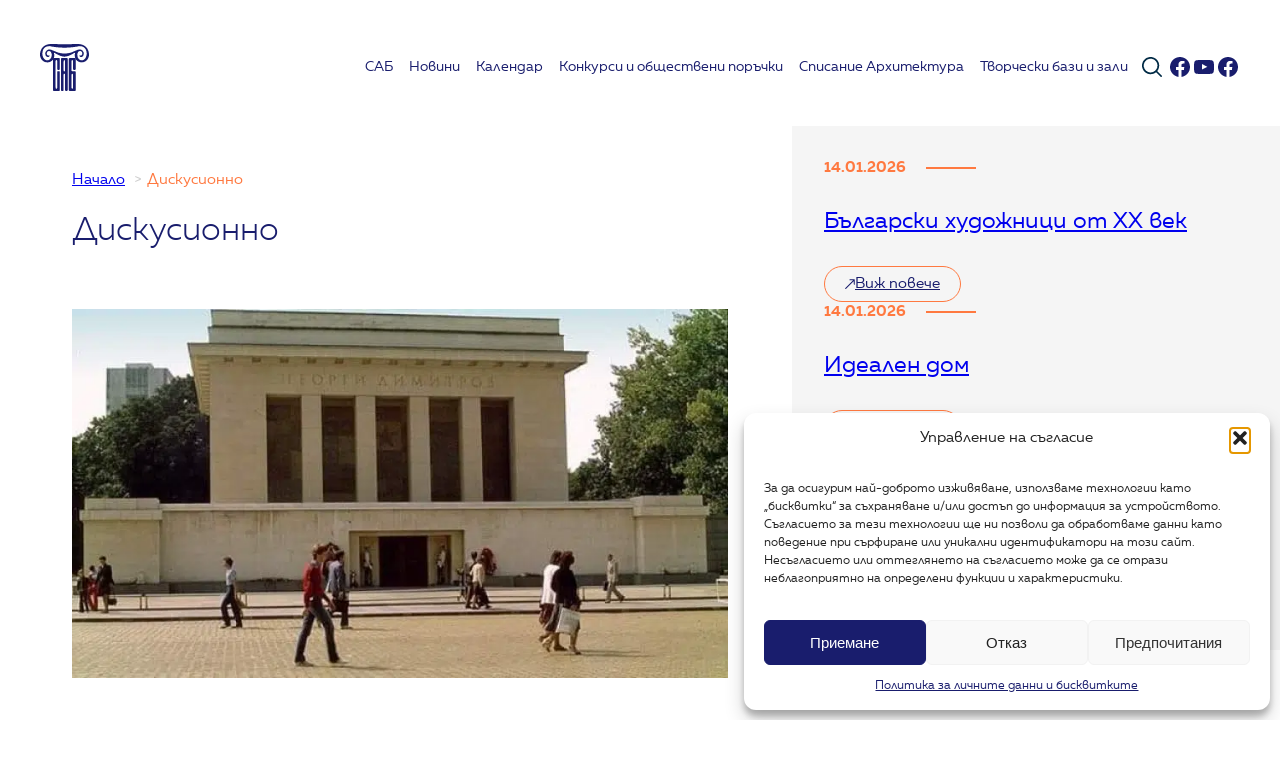

--- FILE ---
content_type: text/html; charset=UTF-8
request_url: https://bularch.eu/pametniczi-i-bezpametniczidiskusionno/
body_size: 43450
content:
<!DOCTYPE html>
<html lang="bg-BG">
<head> <script>
var gform;gform||(document.addEventListener("gform_main_scripts_loaded",function(){gform.scriptsLoaded=!0}),document.addEventListener("gform/theme/scripts_loaded",function(){gform.themeScriptsLoaded=!0}),window.addEventListener("DOMContentLoaded",function(){gform.domLoaded=!0}),gform={domLoaded:!1,scriptsLoaded:!1,themeScriptsLoaded:!1,isFormEditor:()=>"function"==typeof InitializeEditor,callIfLoaded:function(o){return!(!gform.domLoaded||!gform.scriptsLoaded||!gform.themeScriptsLoaded&&!gform.isFormEditor()||(gform.isFormEditor()&&console.warn("The use of gform.initializeOnLoaded() is deprecated in the form editor context and will be removed in Gravity Forms 3.1."),o(),0))},initializeOnLoaded:function(o){gform.callIfLoaded(o)||(document.addEventListener("gform_main_scripts_loaded",()=>{gform.scriptsLoaded=!0,gform.callIfLoaded(o)}),document.addEventListener("gform/theme/scripts_loaded",()=>{gform.themeScriptsLoaded=!0,gform.callIfLoaded(o)}),window.addEventListener("DOMContentLoaded",()=>{gform.domLoaded=!0,gform.callIfLoaded(o)}))},hooks:{action:{},filter:{}},addAction:function(o,r,e,t){gform.addHook("action",o,r,e,t)},addFilter:function(o,r,e,t){gform.addHook("filter",o,r,e,t)},doAction:function(o){gform.doHook("action",o,arguments)},applyFilters:function(o){return gform.doHook("filter",o,arguments)},removeAction:function(o,r){gform.removeHook("action",o,r)},removeFilter:function(o,r,e){gform.removeHook("filter",o,r,e)},addHook:function(o,r,e,t,n){null==gform.hooks[o][r]&&(gform.hooks[o][r]=[]);var d=gform.hooks[o][r];null==n&&(n=r+"_"+d.length),gform.hooks[o][r].push({tag:n,callable:e,priority:t=null==t?10:t})},doHook:function(r,o,e){var t;if(e=Array.prototype.slice.call(e,1),null!=gform.hooks[r][o]&&((o=gform.hooks[r][o]).sort(function(o,r){return o.priority-r.priority}),o.forEach(function(o){"function"!=typeof(t=o.callable)&&(t=window[t]),"action"==r?t.apply(null,e):e[0]=t.apply(null,e)})),"filter"==r)return e[0]},removeHook:function(o,r,t,n){var e;null!=gform.hooks[o][r]&&(e=(e=gform.hooks[o][r]).filter(function(o,r,e){return!!(null!=n&&n!=o.tag||null!=t&&t!=o.priority)}),gform.hooks[o][r]=e)}});
</script>
<meta charset="UTF-8" /><script>if(navigator.userAgent.match(/MSIE|Internet Explorer/i)||navigator.userAgent.match(/Trident\/7\..*?rv:11/i)){var href=document.location.href;if(!href.match(/[?&]nowprocket/)){if(href.indexOf("?")==-1){if(href.indexOf("#")==-1){document.location.href=href+"?nowprocket=1"}else{document.location.href=href.replace("#","?nowprocket=1#")}}else{if(href.indexOf("#")==-1){document.location.href=href+"&nowprocket=1"}else{document.location.href=href.replace("#","&nowprocket=1#")}}}}</script><script>(()=>{class RocketLazyLoadScripts{constructor(){this.v="2.0.4",this.userEvents=["keydown","keyup","mousedown","mouseup","mousemove","mouseover","mouseout","touchmove","touchstart","touchend","touchcancel","wheel","click","dblclick","input"],this.attributeEvents=["onblur","onclick","oncontextmenu","ondblclick","onfocus","onmousedown","onmouseenter","onmouseleave","onmousemove","onmouseout","onmouseover","onmouseup","onmousewheel","onscroll","onsubmit"]}async t(){this.i(),this.o(),/iP(ad|hone)/.test(navigator.userAgent)&&this.h(),this.u(),this.l(this),this.m(),this.k(this),this.p(this),this._(),await Promise.all([this.R(),this.L()]),this.lastBreath=Date.now(),this.S(this),this.P(),this.D(),this.O(),this.M(),await this.C(this.delayedScripts.normal),await this.C(this.delayedScripts.defer),await this.C(this.delayedScripts.async),await this.T(),await this.F(),await this.j(),await this.A(),window.dispatchEvent(new Event("rocket-allScriptsLoaded")),this.everythingLoaded=!0,this.lastTouchEnd&&await new Promise(t=>setTimeout(t,500-Date.now()+this.lastTouchEnd)),this.I(),this.H(),this.U(),this.W()}i(){this.CSPIssue=sessionStorage.getItem("rocketCSPIssue"),document.addEventListener("securitypolicyviolation",t=>{this.CSPIssue||"script-src-elem"!==t.violatedDirective||"data"!==t.blockedURI||(this.CSPIssue=!0,sessionStorage.setItem("rocketCSPIssue",!0))},{isRocket:!0})}o(){window.addEventListener("pageshow",t=>{this.persisted=t.persisted,this.realWindowLoadedFired=!0},{isRocket:!0}),window.addEventListener("pagehide",()=>{this.onFirstUserAction=null},{isRocket:!0})}h(){let t;function e(e){t=e}window.addEventListener("touchstart",e,{isRocket:!0}),window.addEventListener("touchend",function i(o){o.changedTouches[0]&&t.changedTouches[0]&&Math.abs(o.changedTouches[0].pageX-t.changedTouches[0].pageX)<10&&Math.abs(o.changedTouches[0].pageY-t.changedTouches[0].pageY)<10&&o.timeStamp-t.timeStamp<200&&(window.removeEventListener("touchstart",e,{isRocket:!0}),window.removeEventListener("touchend",i,{isRocket:!0}),"INPUT"===o.target.tagName&&"text"===o.target.type||(o.target.dispatchEvent(new TouchEvent("touchend",{target:o.target,bubbles:!0})),o.target.dispatchEvent(new MouseEvent("mouseover",{target:o.target,bubbles:!0})),o.target.dispatchEvent(new PointerEvent("click",{target:o.target,bubbles:!0,cancelable:!0,detail:1,clientX:o.changedTouches[0].clientX,clientY:o.changedTouches[0].clientY})),event.preventDefault()))},{isRocket:!0})}q(t){this.userActionTriggered||("mousemove"!==t.type||this.firstMousemoveIgnored?"keyup"===t.type||"mouseover"===t.type||"mouseout"===t.type||(this.userActionTriggered=!0,this.onFirstUserAction&&this.onFirstUserAction()):this.firstMousemoveIgnored=!0),"click"===t.type&&t.preventDefault(),t.stopPropagation(),t.stopImmediatePropagation(),"touchstart"===this.lastEvent&&"touchend"===t.type&&(this.lastTouchEnd=Date.now()),"click"===t.type&&(this.lastTouchEnd=0),this.lastEvent=t.type,t.composedPath&&t.composedPath()[0].getRootNode()instanceof ShadowRoot&&(t.rocketTarget=t.composedPath()[0]),this.savedUserEvents.push(t)}u(){this.savedUserEvents=[],this.userEventHandler=this.q.bind(this),this.userEvents.forEach(t=>window.addEventListener(t,this.userEventHandler,{passive:!1,isRocket:!0})),document.addEventListener("visibilitychange",this.userEventHandler,{isRocket:!0})}U(){this.userEvents.forEach(t=>window.removeEventListener(t,this.userEventHandler,{passive:!1,isRocket:!0})),document.removeEventListener("visibilitychange",this.userEventHandler,{isRocket:!0}),this.savedUserEvents.forEach(t=>{(t.rocketTarget||t.target).dispatchEvent(new window[t.constructor.name](t.type,t))})}m(){const t="return false",e=Array.from(this.attributeEvents,t=>"data-rocket-"+t),i="["+this.attributeEvents.join("],[")+"]",o="[data-rocket-"+this.attributeEvents.join("],[data-rocket-")+"]",s=(e,i,o)=>{o&&o!==t&&(e.setAttribute("data-rocket-"+i,o),e["rocket"+i]=new Function("event",o),e.setAttribute(i,t))};new MutationObserver(t=>{for(const n of t)"attributes"===n.type&&(n.attributeName.startsWith("data-rocket-")||this.everythingLoaded?n.attributeName.startsWith("data-rocket-")&&this.everythingLoaded&&this.N(n.target,n.attributeName.substring(12)):s(n.target,n.attributeName,n.target.getAttribute(n.attributeName))),"childList"===n.type&&n.addedNodes.forEach(t=>{if(t.nodeType===Node.ELEMENT_NODE)if(this.everythingLoaded)for(const i of[t,...t.querySelectorAll(o)])for(const t of i.getAttributeNames())e.includes(t)&&this.N(i,t.substring(12));else for(const e of[t,...t.querySelectorAll(i)])for(const t of e.getAttributeNames())this.attributeEvents.includes(t)&&s(e,t,e.getAttribute(t))})}).observe(document,{subtree:!0,childList:!0,attributeFilter:[...this.attributeEvents,...e]})}I(){this.attributeEvents.forEach(t=>{document.querySelectorAll("[data-rocket-"+t+"]").forEach(e=>{this.N(e,t)})})}N(t,e){const i=t.getAttribute("data-rocket-"+e);i&&(t.setAttribute(e,i),t.removeAttribute("data-rocket-"+e))}k(t){Object.defineProperty(HTMLElement.prototype,"onclick",{get(){return this.rocketonclick||null},set(e){this.rocketonclick=e,this.setAttribute(t.everythingLoaded?"onclick":"data-rocket-onclick","this.rocketonclick(event)")}})}S(t){function e(e,i){let o=e[i];e[i]=null,Object.defineProperty(e,i,{get:()=>o,set(s){t.everythingLoaded?o=s:e["rocket"+i]=o=s}})}e(document,"onreadystatechange"),e(window,"onload"),e(window,"onpageshow");try{Object.defineProperty(document,"readyState",{get:()=>t.rocketReadyState,set(e){t.rocketReadyState=e},configurable:!0}),document.readyState="loading"}catch(t){console.log("WPRocket DJE readyState conflict, bypassing")}}l(t){this.originalAddEventListener=EventTarget.prototype.addEventListener,this.originalRemoveEventListener=EventTarget.prototype.removeEventListener,this.savedEventListeners=[],EventTarget.prototype.addEventListener=function(e,i,o){o&&o.isRocket||!t.B(e,this)&&!t.userEvents.includes(e)||t.B(e,this)&&!t.userActionTriggered||e.startsWith("rocket-")||t.everythingLoaded?t.originalAddEventListener.call(this,e,i,o):(t.savedEventListeners.push({target:this,remove:!1,type:e,func:i,options:o}),"mouseenter"!==e&&"mouseleave"!==e||t.originalAddEventListener.call(this,e,t.savedUserEvents.push,o))},EventTarget.prototype.removeEventListener=function(e,i,o){o&&o.isRocket||!t.B(e,this)&&!t.userEvents.includes(e)||t.B(e,this)&&!t.userActionTriggered||e.startsWith("rocket-")||t.everythingLoaded?t.originalRemoveEventListener.call(this,e,i,o):t.savedEventListeners.push({target:this,remove:!0,type:e,func:i,options:o})}}J(t,e){this.savedEventListeners=this.savedEventListeners.filter(i=>{let o=i.type,s=i.target||window;return e!==o||t!==s||(this.B(o,s)&&(i.type="rocket-"+o),this.$(i),!1)})}H(){EventTarget.prototype.addEventListener=this.originalAddEventListener,EventTarget.prototype.removeEventListener=this.originalRemoveEventListener,this.savedEventListeners.forEach(t=>this.$(t))}$(t){t.remove?this.originalRemoveEventListener.call(t.target,t.type,t.func,t.options):this.originalAddEventListener.call(t.target,t.type,t.func,t.options)}p(t){let e;function i(e){return t.everythingLoaded?e:e.split(" ").map(t=>"load"===t||t.startsWith("load.")?"rocket-jquery-load":t).join(" ")}function o(o){function s(e){const s=o.fn[e];o.fn[e]=o.fn.init.prototype[e]=function(){return this[0]===window&&t.userActionTriggered&&("string"==typeof arguments[0]||arguments[0]instanceof String?arguments[0]=i(arguments[0]):"object"==typeof arguments[0]&&Object.keys(arguments[0]).forEach(t=>{const e=arguments[0][t];delete arguments[0][t],arguments[0][i(t)]=e})),s.apply(this,arguments),this}}if(o&&o.fn&&!t.allJQueries.includes(o)){const e={DOMContentLoaded:[],"rocket-DOMContentLoaded":[]};for(const t in e)document.addEventListener(t,()=>{e[t].forEach(t=>t())},{isRocket:!0});o.fn.ready=o.fn.init.prototype.ready=function(i){function s(){parseInt(o.fn.jquery)>2?setTimeout(()=>i.bind(document)(o)):i.bind(document)(o)}return"function"==typeof i&&(t.realDomReadyFired?!t.userActionTriggered||t.fauxDomReadyFired?s():e["rocket-DOMContentLoaded"].push(s):e.DOMContentLoaded.push(s)),o([])},s("on"),s("one"),s("off"),t.allJQueries.push(o)}e=o}t.allJQueries=[],o(window.jQuery),Object.defineProperty(window,"jQuery",{get:()=>e,set(t){o(t)}})}P(){const t=new Map;document.write=document.writeln=function(e){const i=document.currentScript,o=document.createRange(),s=i.parentElement;let n=t.get(i);void 0===n&&(n=i.nextSibling,t.set(i,n));const c=document.createDocumentFragment();o.setStart(c,0),c.appendChild(o.createContextualFragment(e)),s.insertBefore(c,n)}}async R(){return new Promise(t=>{this.userActionTriggered?t():this.onFirstUserAction=t})}async L(){return new Promise(t=>{document.addEventListener("DOMContentLoaded",()=>{this.realDomReadyFired=!0,t()},{isRocket:!0})})}async j(){return this.realWindowLoadedFired?Promise.resolve():new Promise(t=>{window.addEventListener("load",t,{isRocket:!0})})}M(){this.pendingScripts=[];this.scriptsMutationObserver=new MutationObserver(t=>{for(const e of t)e.addedNodes.forEach(t=>{"SCRIPT"!==t.tagName||t.noModule||t.isWPRocket||this.pendingScripts.push({script:t,promise:new Promise(e=>{const i=()=>{const i=this.pendingScripts.findIndex(e=>e.script===t);i>=0&&this.pendingScripts.splice(i,1),e()};t.addEventListener("load",i,{isRocket:!0}),t.addEventListener("error",i,{isRocket:!0}),setTimeout(i,1e3)})})})}),this.scriptsMutationObserver.observe(document,{childList:!0,subtree:!0})}async F(){await this.X(),this.pendingScripts.length?(await this.pendingScripts[0].promise,await this.F()):this.scriptsMutationObserver.disconnect()}D(){this.delayedScripts={normal:[],async:[],defer:[]},document.querySelectorAll("script[type$=rocketlazyloadscript]").forEach(t=>{t.hasAttribute("data-rocket-src")?t.hasAttribute("async")&&!1!==t.async?this.delayedScripts.async.push(t):t.hasAttribute("defer")&&!1!==t.defer||"module"===t.getAttribute("data-rocket-type")?this.delayedScripts.defer.push(t):this.delayedScripts.normal.push(t):this.delayedScripts.normal.push(t)})}async _(){await this.L();let t=[];document.querySelectorAll("script[type$=rocketlazyloadscript][data-rocket-src]").forEach(e=>{let i=e.getAttribute("data-rocket-src");if(i&&!i.startsWith("data:")){i.startsWith("//")&&(i=location.protocol+i);try{const o=new URL(i).origin;o!==location.origin&&t.push({src:o,crossOrigin:e.crossOrigin||"module"===e.getAttribute("data-rocket-type")})}catch(t){}}}),t=[...new Map(t.map(t=>[JSON.stringify(t),t])).values()],this.Y(t,"preconnect")}async G(t){if(await this.K(),!0!==t.noModule||!("noModule"in HTMLScriptElement.prototype))return new Promise(e=>{let i;function o(){(i||t).setAttribute("data-rocket-status","executed"),e()}try{if(navigator.userAgent.includes("Firefox/")||""===navigator.vendor||this.CSPIssue)i=document.createElement("script"),[...t.attributes].forEach(t=>{let e=t.nodeName;"type"!==e&&("data-rocket-type"===e&&(e="type"),"data-rocket-src"===e&&(e="src"),i.setAttribute(e,t.nodeValue))}),t.text&&(i.text=t.text),t.nonce&&(i.nonce=t.nonce),i.hasAttribute("src")?(i.addEventListener("load",o,{isRocket:!0}),i.addEventListener("error",()=>{i.setAttribute("data-rocket-status","failed-network"),e()},{isRocket:!0}),setTimeout(()=>{i.isConnected||e()},1)):(i.text=t.text,o()),i.isWPRocket=!0,t.parentNode.replaceChild(i,t);else{const i=t.getAttribute("data-rocket-type"),s=t.getAttribute("data-rocket-src");i?(t.type=i,t.removeAttribute("data-rocket-type")):t.removeAttribute("type"),t.addEventListener("load",o,{isRocket:!0}),t.addEventListener("error",i=>{this.CSPIssue&&i.target.src.startsWith("data:")?(console.log("WPRocket: CSP fallback activated"),t.removeAttribute("src"),this.G(t).then(e)):(t.setAttribute("data-rocket-status","failed-network"),e())},{isRocket:!0}),s?(t.fetchPriority="high",t.removeAttribute("data-rocket-src"),t.src=s):t.src="data:text/javascript;base64,"+window.btoa(unescape(encodeURIComponent(t.text)))}}catch(i){t.setAttribute("data-rocket-status","failed-transform"),e()}});t.setAttribute("data-rocket-status","skipped")}async C(t){const e=t.shift();return e?(e.isConnected&&await this.G(e),this.C(t)):Promise.resolve()}O(){this.Y([...this.delayedScripts.normal,...this.delayedScripts.defer,...this.delayedScripts.async],"preload")}Y(t,e){this.trash=this.trash||[];let i=!0;var o=document.createDocumentFragment();t.forEach(t=>{const s=t.getAttribute&&t.getAttribute("data-rocket-src")||t.src;if(s&&!s.startsWith("data:")){const n=document.createElement("link");n.href=s,n.rel=e,"preconnect"!==e&&(n.as="script",n.fetchPriority=i?"high":"low"),t.getAttribute&&"module"===t.getAttribute("data-rocket-type")&&(n.crossOrigin=!0),t.crossOrigin&&(n.crossOrigin=t.crossOrigin),t.integrity&&(n.integrity=t.integrity),t.nonce&&(n.nonce=t.nonce),o.appendChild(n),this.trash.push(n),i=!1}}),document.head.appendChild(o)}W(){this.trash.forEach(t=>t.remove())}async T(){try{document.readyState="interactive"}catch(t){}this.fauxDomReadyFired=!0;try{await this.K(),this.J(document,"readystatechange"),document.dispatchEvent(new Event("rocket-readystatechange")),await this.K(),document.rocketonreadystatechange&&document.rocketonreadystatechange(),await this.K(),this.J(document,"DOMContentLoaded"),document.dispatchEvent(new Event("rocket-DOMContentLoaded")),await this.K(),this.J(window,"DOMContentLoaded"),window.dispatchEvent(new Event("rocket-DOMContentLoaded"))}catch(t){console.error(t)}}async A(){try{document.readyState="complete"}catch(t){}try{await this.K(),this.J(document,"readystatechange"),document.dispatchEvent(new Event("rocket-readystatechange")),await this.K(),document.rocketonreadystatechange&&document.rocketonreadystatechange(),await this.K(),this.J(window,"load"),window.dispatchEvent(new Event("rocket-load")),await this.K(),window.rocketonload&&window.rocketonload(),await this.K(),this.allJQueries.forEach(t=>t(window).trigger("rocket-jquery-load")),await this.K(),this.J(window,"pageshow");const t=new Event("rocket-pageshow");t.persisted=this.persisted,window.dispatchEvent(t),await this.K(),window.rocketonpageshow&&window.rocketonpageshow({persisted:this.persisted})}catch(t){console.error(t)}}async K(){Date.now()-this.lastBreath>45&&(await this.X(),this.lastBreath=Date.now())}async X(){return document.hidden?new Promise(t=>setTimeout(t)):new Promise(t=>requestAnimationFrame(t))}B(t,e){return e===document&&"readystatechange"===t||(e===document&&"DOMContentLoaded"===t||(e===window&&"DOMContentLoaded"===t||(e===window&&"load"===t||e===window&&"pageshow"===t)))}static run(){(new RocketLazyLoadScripts).t()}}RocketLazyLoadScripts.run()})();</script>
	
	<meta name="viewport" content="width=device-width, initial-scale=1" />
<title>Дискусионно - САБ</title>
<meta name="dc.title" content="Дискусионно - САБ">
<meta name="dc.description" content="Паметниците 16.06.202461 KB">
<meta name="dc.relation" content="https://bularch.eu/pametniczi-i-bezpametniczidiskusionno/">
<meta name="dc.source" content="https://bularch.eu/">
<meta name="dc.language" content="bg_BG">
<meta name="description" content="Паметниците 16.06.202461 KB">
<meta name="robots" content="index, follow, max-snippet:-1, max-image-preview:large, max-video-preview:-1">
<link rel="canonical" href="https://bularch.eu/pametniczi-i-bezpametniczidiskusionno/">
<meta property="og:url" content="https://bularch.eu/pametniczi-i-bezpametniczidiskusionno/">
<meta property="og:site_name" content="САБ">
<meta property="og:locale" content="bg_BG">
<meta property="og:type" content="article">
<meta property="article:author" content="">
<meta property="article:publisher" content="">
<meta property="article:section" content="Новини">
<meta property="og:title" content="Дискусионно - САБ">
<meta property="og:description" content="Паметниците 16.06.202461 KB">
<meta property="og:image" content="https://bularch.eu/wp-content/uploads/2024/06/768x432.jpg">
<meta property="og:image:secure_url" content="https://bularch.eu/wp-content/uploads/2024/06/768x432.jpg">
<meta property="og:image:width" content="768">
<meta property="og:image:height" content="432">
<meta property="fb:pages" content="">
<meta property="fb:admins" content="">
<meta property="fb:app_id" content="">
<meta name="twitter:card" content="summary">
<meta name="twitter:site" content="">
<meta name="twitter:creator" content="">
<meta name="twitter:title" content="Дискусионно - САБ">
<meta name="twitter:description" content="Паметниците 16.06.202461 KB">
<meta name="twitter:image" content="https://bularch.eu/wp-content/uploads/2024/06/768x432.jpg">

<link rel="alternate" title="oEmbed (JSON)" type="application/json+oembed" href="https://bularch.eu/wp-json/oembed/1.0/embed?url=https%3A%2F%2Fbularch.eu%2Fpametniczi-i-bezpametniczidiskusionno%2F" />
<link rel="alternate" title="oEmbed (XML)" type="text/xml+oembed" href="https://bularch.eu/wp-json/oembed/1.0/embed?url=https%3A%2F%2Fbularch.eu%2Fpametniczi-i-bezpametniczidiskusionno%2F&#038;format=xml" />
<style id='wp-img-auto-sizes-contain-inline-css'>
img:is([sizes=auto i],[sizes^="auto," i]){contain-intrinsic-size:3000px 1500px}
/*# sourceURL=wp-img-auto-sizes-contain-inline-css */
</style>
<style id='wp-block-site-logo-inline-css'>
.wp-block-site-logo{box-sizing:border-box;line-height:0}.wp-block-site-logo a{display:inline-block;line-height:0}.wp-block-site-logo.is-default-size img{height:auto;width:120px}.wp-block-site-logo img{height:auto;max-width:100%}.wp-block-site-logo a,.wp-block-site-logo img{border-radius:inherit}.wp-block-site-logo.aligncenter{margin-left:auto;margin-right:auto;text-align:center}:root :where(.wp-block-site-logo.is-style-rounded){border-radius:9999px}
/*# sourceURL=https://bularch.eu/wp-includes/blocks/site-logo/style.min.css */
</style>
<style id='scratchmm-walker-menu-style-inline-css'>
.menu-walker-block__hamburger{background-color:transparent;border:none;cursor:pointer;display:block;height:20px;padding:0;position:relative;width:30px}.menu-walker-block__hamburger__line{background-color:#000;height:3px;left:0;position:absolute;top:50%;transform:translateY(-50%);width:100%}.menu-walker-block__hamburger__line:nth-child(2){margin-top:6px}.menu-walker-block__hamburger__line:nth-child(3){margin-bottom:6px;margin-top:12px}

/*# sourceURL=https://bularch.eu/wp-content/plugins/hwp-menu-walker-block/build/style-index.css */
</style>
<style id='hlwp-php-wrapper-style-inline-css'>


/*# sourceURL=https://bularch.eu/wp-content/themes/sab/library/blocks/build/php-wrapper/style-index.css */
</style>
<style id='wp-block-social-links-inline-css'>
.wp-block-social-links{background:none;box-sizing:border-box;margin-left:0;padding-left:0;padding-right:0;text-indent:0}.wp-block-social-links .wp-social-link a,.wp-block-social-links .wp-social-link a:hover{border-bottom:0;box-shadow:none;text-decoration:none}.wp-block-social-links .wp-social-link svg{height:1em;width:1em}.wp-block-social-links .wp-social-link span:not(.screen-reader-text){font-size:.65em;margin-left:.5em;margin-right:.5em}.wp-block-social-links.has-small-icon-size{font-size:16px}.wp-block-social-links,.wp-block-social-links.has-normal-icon-size{font-size:24px}.wp-block-social-links.has-large-icon-size{font-size:36px}.wp-block-social-links.has-huge-icon-size{font-size:48px}.wp-block-social-links.aligncenter{display:flex;justify-content:center}.wp-block-social-links.alignright{justify-content:flex-end}.wp-block-social-link{border-radius:9999px;display:block}@media not (prefers-reduced-motion){.wp-block-social-link{transition:transform .1s ease}}.wp-block-social-link{height:auto}.wp-block-social-link a{align-items:center;display:flex;line-height:0}.wp-block-social-link:hover{transform:scale(1.1)}.wp-block-social-links .wp-block-social-link.wp-social-link{display:inline-block;margin:0;padding:0}.wp-block-social-links .wp-block-social-link.wp-social-link .wp-block-social-link-anchor,.wp-block-social-links .wp-block-social-link.wp-social-link .wp-block-social-link-anchor svg,.wp-block-social-links .wp-block-social-link.wp-social-link .wp-block-social-link-anchor:active,.wp-block-social-links .wp-block-social-link.wp-social-link .wp-block-social-link-anchor:hover,.wp-block-social-links .wp-block-social-link.wp-social-link .wp-block-social-link-anchor:visited{color:currentColor;fill:currentColor}:where(.wp-block-social-links:not(.is-style-logos-only)) .wp-social-link{background-color:#f0f0f0;color:#444}:where(.wp-block-social-links:not(.is-style-logos-only)) .wp-social-link-amazon{background-color:#f90;color:#fff}:where(.wp-block-social-links:not(.is-style-logos-only)) .wp-social-link-bandcamp{background-color:#1ea0c3;color:#fff}:where(.wp-block-social-links:not(.is-style-logos-only)) .wp-social-link-behance{background-color:#0757fe;color:#fff}:where(.wp-block-social-links:not(.is-style-logos-only)) .wp-social-link-bluesky{background-color:#0a7aff;color:#fff}:where(.wp-block-social-links:not(.is-style-logos-only)) .wp-social-link-codepen{background-color:#1e1f26;color:#fff}:where(.wp-block-social-links:not(.is-style-logos-only)) .wp-social-link-deviantart{background-color:#02e49b;color:#fff}:where(.wp-block-social-links:not(.is-style-logos-only)) .wp-social-link-discord{background-color:#5865f2;color:#fff}:where(.wp-block-social-links:not(.is-style-logos-only)) .wp-social-link-dribbble{background-color:#e94c89;color:#fff}:where(.wp-block-social-links:not(.is-style-logos-only)) .wp-social-link-dropbox{background-color:#4280ff;color:#fff}:where(.wp-block-social-links:not(.is-style-logos-only)) .wp-social-link-etsy{background-color:#f45800;color:#fff}:where(.wp-block-social-links:not(.is-style-logos-only)) .wp-social-link-facebook{background-color:#0866ff;color:#fff}:where(.wp-block-social-links:not(.is-style-logos-only)) .wp-social-link-fivehundredpx{background-color:#000;color:#fff}:where(.wp-block-social-links:not(.is-style-logos-only)) .wp-social-link-flickr{background-color:#0461dd;color:#fff}:where(.wp-block-social-links:not(.is-style-logos-only)) .wp-social-link-foursquare{background-color:#e65678;color:#fff}:where(.wp-block-social-links:not(.is-style-logos-only)) .wp-social-link-github{background-color:#24292d;color:#fff}:where(.wp-block-social-links:not(.is-style-logos-only)) .wp-social-link-goodreads{background-color:#eceadd;color:#382110}:where(.wp-block-social-links:not(.is-style-logos-only)) .wp-social-link-google{background-color:#ea4434;color:#fff}:where(.wp-block-social-links:not(.is-style-logos-only)) .wp-social-link-gravatar{background-color:#1d4fc4;color:#fff}:where(.wp-block-social-links:not(.is-style-logos-only)) .wp-social-link-instagram{background-color:#f00075;color:#fff}:where(.wp-block-social-links:not(.is-style-logos-only)) .wp-social-link-lastfm{background-color:#e21b24;color:#fff}:where(.wp-block-social-links:not(.is-style-logos-only)) .wp-social-link-linkedin{background-color:#0d66c2;color:#fff}:where(.wp-block-social-links:not(.is-style-logos-only)) .wp-social-link-mastodon{background-color:#3288d4;color:#fff}:where(.wp-block-social-links:not(.is-style-logos-only)) .wp-social-link-medium{background-color:#000;color:#fff}:where(.wp-block-social-links:not(.is-style-logos-only)) .wp-social-link-meetup{background-color:#f6405f;color:#fff}:where(.wp-block-social-links:not(.is-style-logos-only)) .wp-social-link-patreon{background-color:#000;color:#fff}:where(.wp-block-social-links:not(.is-style-logos-only)) .wp-social-link-pinterest{background-color:#e60122;color:#fff}:where(.wp-block-social-links:not(.is-style-logos-only)) .wp-social-link-pocket{background-color:#ef4155;color:#fff}:where(.wp-block-social-links:not(.is-style-logos-only)) .wp-social-link-reddit{background-color:#ff4500;color:#fff}:where(.wp-block-social-links:not(.is-style-logos-only)) .wp-social-link-skype{background-color:#0478d7;color:#fff}:where(.wp-block-social-links:not(.is-style-logos-only)) .wp-social-link-snapchat{background-color:#fefc00;color:#fff;stroke:#000}:where(.wp-block-social-links:not(.is-style-logos-only)) .wp-social-link-soundcloud{background-color:#ff5600;color:#fff}:where(.wp-block-social-links:not(.is-style-logos-only)) .wp-social-link-spotify{background-color:#1bd760;color:#fff}:where(.wp-block-social-links:not(.is-style-logos-only)) .wp-social-link-telegram{background-color:#2aabee;color:#fff}:where(.wp-block-social-links:not(.is-style-logos-only)) .wp-social-link-threads{background-color:#000;color:#fff}:where(.wp-block-social-links:not(.is-style-logos-only)) .wp-social-link-tiktok{background-color:#000;color:#fff}:where(.wp-block-social-links:not(.is-style-logos-only)) .wp-social-link-tumblr{background-color:#011835;color:#fff}:where(.wp-block-social-links:not(.is-style-logos-only)) .wp-social-link-twitch{background-color:#6440a4;color:#fff}:where(.wp-block-social-links:not(.is-style-logos-only)) .wp-social-link-twitter{background-color:#1da1f2;color:#fff}:where(.wp-block-social-links:not(.is-style-logos-only)) .wp-social-link-vimeo{background-color:#1eb7ea;color:#fff}:where(.wp-block-social-links:not(.is-style-logos-only)) .wp-social-link-vk{background-color:#4680c2;color:#fff}:where(.wp-block-social-links:not(.is-style-logos-only)) .wp-social-link-wordpress{background-color:#3499cd;color:#fff}:where(.wp-block-social-links:not(.is-style-logos-only)) .wp-social-link-whatsapp{background-color:#25d366;color:#fff}:where(.wp-block-social-links:not(.is-style-logos-only)) .wp-social-link-x{background-color:#000;color:#fff}:where(.wp-block-social-links:not(.is-style-logos-only)) .wp-social-link-yelp{background-color:#d32422;color:#fff}:where(.wp-block-social-links:not(.is-style-logos-only)) .wp-social-link-youtube{background-color:red;color:#fff}:where(.wp-block-social-links.is-style-logos-only) .wp-social-link{background:none}:where(.wp-block-social-links.is-style-logos-only) .wp-social-link svg{height:1.25em;width:1.25em}:where(.wp-block-social-links.is-style-logos-only) .wp-social-link-amazon{color:#f90}:where(.wp-block-social-links.is-style-logos-only) .wp-social-link-bandcamp{color:#1ea0c3}:where(.wp-block-social-links.is-style-logos-only) .wp-social-link-behance{color:#0757fe}:where(.wp-block-social-links.is-style-logos-only) .wp-social-link-bluesky{color:#0a7aff}:where(.wp-block-social-links.is-style-logos-only) .wp-social-link-codepen{color:#1e1f26}:where(.wp-block-social-links.is-style-logos-only) .wp-social-link-deviantart{color:#02e49b}:where(.wp-block-social-links.is-style-logos-only) .wp-social-link-discord{color:#5865f2}:where(.wp-block-social-links.is-style-logos-only) .wp-social-link-dribbble{color:#e94c89}:where(.wp-block-social-links.is-style-logos-only) .wp-social-link-dropbox{color:#4280ff}:where(.wp-block-social-links.is-style-logos-only) .wp-social-link-etsy{color:#f45800}:where(.wp-block-social-links.is-style-logos-only) .wp-social-link-facebook{color:#0866ff}:where(.wp-block-social-links.is-style-logos-only) .wp-social-link-fivehundredpx{color:#000}:where(.wp-block-social-links.is-style-logos-only) .wp-social-link-flickr{color:#0461dd}:where(.wp-block-social-links.is-style-logos-only) .wp-social-link-foursquare{color:#e65678}:where(.wp-block-social-links.is-style-logos-only) .wp-social-link-github{color:#24292d}:where(.wp-block-social-links.is-style-logos-only) .wp-social-link-goodreads{color:#382110}:where(.wp-block-social-links.is-style-logos-only) .wp-social-link-google{color:#ea4434}:where(.wp-block-social-links.is-style-logos-only) .wp-social-link-gravatar{color:#1d4fc4}:where(.wp-block-social-links.is-style-logos-only) .wp-social-link-instagram{color:#f00075}:where(.wp-block-social-links.is-style-logos-only) .wp-social-link-lastfm{color:#e21b24}:where(.wp-block-social-links.is-style-logos-only) .wp-social-link-linkedin{color:#0d66c2}:where(.wp-block-social-links.is-style-logos-only) .wp-social-link-mastodon{color:#3288d4}:where(.wp-block-social-links.is-style-logos-only) .wp-social-link-medium{color:#000}:where(.wp-block-social-links.is-style-logos-only) .wp-social-link-meetup{color:#f6405f}:where(.wp-block-social-links.is-style-logos-only) .wp-social-link-patreon{color:#000}:where(.wp-block-social-links.is-style-logos-only) .wp-social-link-pinterest{color:#e60122}:where(.wp-block-social-links.is-style-logos-only) .wp-social-link-pocket{color:#ef4155}:where(.wp-block-social-links.is-style-logos-only) .wp-social-link-reddit{color:#ff4500}:where(.wp-block-social-links.is-style-logos-only) .wp-social-link-skype{color:#0478d7}:where(.wp-block-social-links.is-style-logos-only) .wp-social-link-snapchat{color:#fff;stroke:#000}:where(.wp-block-social-links.is-style-logos-only) .wp-social-link-soundcloud{color:#ff5600}:where(.wp-block-social-links.is-style-logos-only) .wp-social-link-spotify{color:#1bd760}:where(.wp-block-social-links.is-style-logos-only) .wp-social-link-telegram{color:#2aabee}:where(.wp-block-social-links.is-style-logos-only) .wp-social-link-threads{color:#000}:where(.wp-block-social-links.is-style-logos-only) .wp-social-link-tiktok{color:#000}:where(.wp-block-social-links.is-style-logos-only) .wp-social-link-tumblr{color:#011835}:where(.wp-block-social-links.is-style-logos-only) .wp-social-link-twitch{color:#6440a4}:where(.wp-block-social-links.is-style-logos-only) .wp-social-link-twitter{color:#1da1f2}:where(.wp-block-social-links.is-style-logos-only) .wp-social-link-vimeo{color:#1eb7ea}:where(.wp-block-social-links.is-style-logos-only) .wp-social-link-vk{color:#4680c2}:where(.wp-block-social-links.is-style-logos-only) .wp-social-link-whatsapp{color:#25d366}:where(.wp-block-social-links.is-style-logos-only) .wp-social-link-wordpress{color:#3499cd}:where(.wp-block-social-links.is-style-logos-only) .wp-social-link-x{color:#000}:where(.wp-block-social-links.is-style-logos-only) .wp-social-link-yelp{color:#d32422}:where(.wp-block-social-links.is-style-logos-only) .wp-social-link-youtube{color:red}.wp-block-social-links.is-style-pill-shape .wp-social-link{width:auto}:root :where(.wp-block-social-links .wp-social-link a){padding:.25em}:root :where(.wp-block-social-links.is-style-logos-only .wp-social-link a){padding:0}:root :where(.wp-block-social-links.is-style-pill-shape .wp-social-link a){padding-left:.6666666667em;padding-right:.6666666667em}.wp-block-social-links:not(.has-icon-color):not(.has-icon-background-color) .wp-social-link-snapchat .wp-block-social-link-label{color:#000}
/*# sourceURL=https://bularch.eu/wp-includes/blocks/social-links/style.min.css */
</style>
<style id='wp-block-group-inline-css'>
.wp-block-group{box-sizing:border-box}:where(.wp-block-group.wp-block-group-is-layout-constrained){position:relative}
/*# sourceURL=https://bularch.eu/wp-includes/blocks/group/style.min.css */
</style>
<style id='wp-block-post-title-inline-css'>
.wp-block-post-title{box-sizing:border-box;word-break:break-word}.wp-block-post-title :where(a){display:inline-block;font-family:inherit;font-size:inherit;font-style:inherit;font-weight:inherit;letter-spacing:inherit;line-height:inherit;text-decoration:inherit}
/*# sourceURL=https://bularch.eu/wp-includes/blocks/post-title/style.min.css */
</style>
<style id='wp-block-post-featured-image-inline-css'>
.wp-block-post-featured-image{margin-left:0;margin-right:0}.wp-block-post-featured-image a{display:block;height:100%}.wp-block-post-featured-image :where(img){box-sizing:border-box;height:auto;max-width:100%;vertical-align:bottom;width:100%}.wp-block-post-featured-image.alignfull img,.wp-block-post-featured-image.alignwide img{width:100%}.wp-block-post-featured-image .wp-block-post-featured-image__overlay.has-background-dim{background-color:#000;inset:0;position:absolute}.wp-block-post-featured-image{position:relative}.wp-block-post-featured-image .wp-block-post-featured-image__overlay.has-background-gradient{background-color:initial}.wp-block-post-featured-image .wp-block-post-featured-image__overlay.has-background-dim-0{opacity:0}.wp-block-post-featured-image .wp-block-post-featured-image__overlay.has-background-dim-10{opacity:.1}.wp-block-post-featured-image .wp-block-post-featured-image__overlay.has-background-dim-20{opacity:.2}.wp-block-post-featured-image .wp-block-post-featured-image__overlay.has-background-dim-30{opacity:.3}.wp-block-post-featured-image .wp-block-post-featured-image__overlay.has-background-dim-40{opacity:.4}.wp-block-post-featured-image .wp-block-post-featured-image__overlay.has-background-dim-50{opacity:.5}.wp-block-post-featured-image .wp-block-post-featured-image__overlay.has-background-dim-60{opacity:.6}.wp-block-post-featured-image .wp-block-post-featured-image__overlay.has-background-dim-70{opacity:.7}.wp-block-post-featured-image .wp-block-post-featured-image__overlay.has-background-dim-80{opacity:.8}.wp-block-post-featured-image .wp-block-post-featured-image__overlay.has-background-dim-90{opacity:.9}.wp-block-post-featured-image .wp-block-post-featured-image__overlay.has-background-dim-100{opacity:1}.wp-block-post-featured-image:where(.alignleft,.alignright){width:100%}
/*# sourceURL=https://bularch.eu/wp-includes/blocks/post-featured-image/style.min.css */
</style>
<style id='hwp-document-style-inline-css'>
.wp-block-hwp-document{display:block;width:100%}.wp-block-hwp-document__inner-container{align-items:center;border-bottom:1px solid var(--wp--preset--color--secondary);display:flex;flex-flow:row nowrap;gap:.9375rem;justify-content:flex-start;padding-bottom:1.25rem;padding-top:1.25rem;width:100%}@media print,screen and (min-width:67.5em){.wp-block-hwp-document__inner-container{padding-top:0}}.wp-block-hwp-document__icon{width:2.0625rem}.wp-block-hwp-document__icon,.wp-block-hwp-document__name{align-items:center;display:flex;flex-flow:row nowrap;justify-content:flex-start}.wp-block-hwp-document__name{width:100%}.wp-block-hwp-document__name p{color:var(--wp--preset--color--primary);font-size:.9375rem;margin:0}.wp-block-hwp-document__info{align-items:center;display:flex;flex-flow:row nowrap;flex-grow:0;flex-shrink:0;justify-content:center;width:3.125rem}.wp-block-hwp-document__info p{text-wrap:nowrap;color:var(--wp--preset--color--secondary);font-size:.9375rem;margin:0}.wp-block-hwp-document__actions{align-items:center;display:flex;flex-flow:row nowrap;justify-content:flex-end}.wp-block-hwp-document__actions--download,.wp-block-hwp-document__actions--view{align-items:center;display:flex;flex-flow:row nowrap;justify-content:center;padding:.625rem}.wp-block-hwp-document__actions--download svg,.wp-block-hwp-document__actions--download svg circle,.wp-block-hwp-document__actions--download svg path,.wp-block-hwp-document__actions--view svg,.wp-block-hwp-document__actions--view svg circle,.wp-block-hwp-document__actions--view svg path{transition:all .5s ease-in-out}.wp-block-hwp-document__actions--download:hover svg,.wp-block-hwp-document__actions--view:hover svg{transform:scale(1.1)}.wp-block-hwp-document__actions--download:hover svg circle,.wp-block-hwp-document__actions--download:hover svg path,.wp-block-hwp-document__actions--view:hover svg circle,.wp-block-hwp-document__actions--view:hover svg path{stroke-width:.125rem}.wp-block-hwp-document.dark-background .wp-block-hwp-document__name p{color:var(--wp--preset--color--base)}.wp-block-hwp-document.dark-background .wp-block-hwp-document__actions--download svg circle,.wp-block-hwp-document.dark-background .wp-block-hwp-document__actions--download svg path,.wp-block-hwp-document.dark-background .wp-block-hwp-document__actions--view svg circle,.wp-block-hwp-document.dark-background .wp-block-hwp-document__actions--view svg path{stroke:var(--wp--preset--color--base)}.wp-block-hwp-document dialog{border-color:var(--wp--preset--color--base);border-radius:12px;padding:0}.wp-block-hwp-document dialog::backdrop{-webkit-backdrop-filter:blur(2px);backdrop-filter:blur(2px);background-color:rgba(25,29,109,.15)}.wp-block-hwp-document dialog .book_container .wowbook-controls{background:var(--wp--preset--color--base)!important}.wp-block-hwp-document dialog .book_container .wowbook-controls .wowbook-control{color:var(--wp--preset--color--primary);transition:all .3s ease-in-out}.wp-block-hwp-document dialog .book_container .wowbook-controls .wowbook-control:hover{background:var(--wp--preset--color--primary);color:var(--wp--preset--color--base)}.wp-block-hwp-document dialog .book_container .wowbook-controls .wowbook-control:hover i:before{filter:invert(100%) sepia(100%) saturate(0) hue-rotate(103deg) brightness(106%) contrast(101%)}.wp-block-hwp-document dialog .book_container .wowbook-controls .wowbook-control-fullscreen i:before{content:url("data:image/svg+xml;charset=utf-8,%3Csvg width=%2723%27 height=%2723%27 fill=%27none%27 xmlns=%27http://www.w3.org/2000/svg%27%3E%3Cpath d=%27M.592 15.125v7.299h7.283M.5 22.5l8.944-8.944M21.91 8.375V1.092h-7.283M21.999 1l-8.944 8.944%27 stroke=%27%23191D6D%27 stroke-linecap=%27round%27 stroke-linejoin=%27round%27/%3E%3C/svg%3E")}.wp-block-hwp-document dialog .book_container .wowbook-controls .wowbook-control-zoomin i:before{content:url("data:image/svg+xml;charset=utf-8,%3Csvg width=%2724%27 height=%2724%27 fill=%27none%27 xmlns=%27http://www.w3.org/2000/svg%27%3E%3Cpath d=%27M10.26 19.077a8.824 8.824 0 1 0 0-17.648 8.824 8.824 0 0 0 0 17.648ZM23.001 23.007l-6.499-6.513M10.26 7.098v6.323M13.414 10.253H7.092%27 stroke=%27%23191D6D%27 stroke-linecap=%27round%27 stroke-linejoin=%27round%27/%3E%3C/svg%3E")}.wp-block-hwp-document dialog .book_container .wowbook-controls .wowbook-control-zoomout i:before{content:url("data:image/svg+xml;charset=utf-8,%3Csvg width=%2724%27 height=%2723%27 fill=%27none%27 xmlns=%27http://www.w3.org/2000/svg%27%3E%3Cpath d=%27m22.625 22.009-6.414-6.414m-2.557-6.146H6.49m12.265 0a8.69 8.69 0 1 1-17.38 0 8.69 8.69 0 0 1 17.38 0Z%27 stroke=%27%23191D6D%27 stroke-linecap=%27round%27 stroke-linejoin=%27round%27/%3E%3C/svg%3E")}.wp-block-hwp-document dialog .book_container .wowbook-controls .wowbook-control-first i:before{content:url("data:image/svg+xml;charset=utf-8,%3Csvg width=%2723%27 height=%2721%27 fill=%27none%27 xmlns=%27http://www.w3.org/2000/svg%27%3E%3Cpath d=%27m22.137.75-9.757 9.743 9.757 9.757M10.607.75.864 10.493l9.743 9.757%27 stroke=%27%23191D6D%27 stroke-linecap=%27round%27 stroke-linejoin=%27round%27/%3E%3C/svg%3E")}.wp-block-hwp-document dialog .book_container .wowbook-controls .wowbook-control-last i:before{content:url("data:image/svg+xml;charset=utf-8,%3Csvg width=%2723%27 height=%2721%27 fill=%27none%27 xmlns=%27http://www.w3.org/2000/svg%27%3E%3Cpath d=%27m.863 20.25 9.757-9.743L.863.75M12.393 20.25l9.743-9.743L12.393.75%27 stroke=%27%23191D6D%27 stroke-linecap=%27round%27 stroke-linejoin=%27round%27/%3E%3C/svg%3E")}.wp-block-hwp-document dialog .book_container .wowbook-controls .wowbook-control-back i:before{content:url("data:image/svg+xml;charset=utf-8,%3Csvg width=%2712%27 height=%2723%27 fill=%27none%27 xmlns=%27http://www.w3.org/2000/svg%27%3E%3Cpath d=%27M11.246 1 .628 11.618 11.246 22.25%27 stroke=%27%23191D6D%27 stroke-linecap=%27round%27 stroke-linejoin=%27round%27/%3E%3C/svg%3E")}.wp-block-hwp-document dialog .book_container .wowbook-controls .wowbook-control-next i:before{content:url("data:image/svg+xml;charset=utf-8,%3Csvg width=%2712%27 height=%2722%27 fill=%27none%27 xmlns=%27http://www.w3.org/2000/svg%27%3E%3Cpath d=%27m.754 21.5 10.493-10.493L.754.5%27 stroke=%27%23191D6D%27 stroke-linecap=%27round%27 stroke-linejoin=%27round%27/%3E%3C/svg%3E")}.wp-block-hwp-document dialog .book_container .wowbook-controls .wowbook-control-share i:before{content:url("data:image/svg+xml;charset=utf-8,%3Csvg width=%2723%27 height=%2722%27 fill=%27none%27 xmlns=%27http://www.w3.org/2000/svg%27%3E%3Cpath d=%27M18.064 18.132 4.871 11.064l13.822-7.082%27 stroke=%27%23191D6D%27 stroke-miterlimit=%2710%27/%3E%3Cpath d=%27M4.87 15.105a4.04 4.04 0 1 0 .001-8.082 4.04 4.04 0 0 0 0 8.082ZM17.836 21.687a4.04 4.04 0 1 0 0-8.081 4.04 4.04 0 0 0 0 8.081ZM17.978 8.394a4.04 4.04 0 1 0 0-8.081 4.04 4.04 0 0 0 0 8.081Z%27 fill=%27%23191D6D%27/%3E%3C/svg%3E")}.wp-block-hwp-document dialog .book_container .wowbook-controls .wowbook-control-download i:before{content:url("data:image/svg+xml;charset=utf-8,%3Csvg width=%2723%27 height=%2721%27 fill=%27none%27 xmlns=%27http://www.w3.org/2000/svg%27%3E%3Cpath d=%27m6.629 7.88 4.928 4.94 4.94-4.94M11.557 11.67V.813%27 stroke=%27%23191D6D%27 stroke-linecap=%27round%27 stroke-linejoin=%27round%27/%3E%3Cpath d=%27M15.272 14.91a3.94 3.94 0 0 1-3.777 2.826c-1.79 0-3.29-1.2-3.778-2.827H.687v5.278h21.627V14.91h-7.042Z%27 fill=%27%23191D6D%27/%3E%3C/svg%3E")}.wp-block-hwp-document dialog .book_container .wowbook-controls .wowbook-control-close i:before{content:url("data:image/svg+xml;charset=utf-8,%3Csvg width=%2722%27 height=%2722%27 fill=%27none%27 xmlns=%27http://www.w3.org/2000/svg%27%3E%3Cpath d=%27m.49.5 21.02 21M21.51.5.49 21.5%27 stroke=%27%23191D6D%27 stroke-linecap=%27round%27 stroke-linejoin=%27round%27/%3E%3C/svg%3E")}

/*# sourceURL=https://bularch.eu/wp-content/themes/sab/library/blocks/build/hwp-document/style-index.css */
</style>
<style id='wp-block-paragraph-inline-css'>
.is-small-text{font-size:.875em}.is-regular-text{font-size:1em}.is-large-text{font-size:2.25em}.is-larger-text{font-size:3em}.has-drop-cap:not(:focus):first-letter{float:left;font-size:8.4em;font-style:normal;font-weight:100;line-height:.68;margin:.05em .1em 0 0;text-transform:uppercase}body.rtl .has-drop-cap:not(:focus):first-letter{float:none;margin-left:.1em}p.has-drop-cap.has-background{overflow:hidden}:root :where(p.has-background){padding:1.25em 2.375em}:where(p.has-text-color:not(.has-link-color)) a{color:inherit}p.has-text-align-left[style*="writing-mode:vertical-lr"],p.has-text-align-right[style*="writing-mode:vertical-rl"]{rotate:180deg}
/*# sourceURL=https://bularch.eu/wp-includes/blocks/paragraph/style.min.css */
</style>
<style id='wp-block-post-content-inline-css'>
.wp-block-post-content{display:flow-root}
/*# sourceURL=https://bularch.eu/wp-includes/blocks/post-content/style.min.css */
</style>
<style id='wp-block-post-date-inline-css'>
.wp-block-post-date{box-sizing:border-box}
/*# sourceURL=https://bularch.eu/wp-includes/blocks/post-date/style.min.css */
</style>
<style id='wp-block-read-more-inline-css'>
.wp-block-read-more{display:block;width:fit-content}.wp-block-read-more:where(:not([style*=text-decoration])){text-decoration:none}.wp-block-read-more:where(:not([style*=text-decoration])):active,.wp-block-read-more:where(:not([style*=text-decoration])):focus{text-decoration:none}
/*# sourceURL=https://bularch.eu/wp-includes/blocks/read-more/style.min.css */
</style>
<style id='wp-block-post-template-inline-css'>
.wp-block-post-template{box-sizing:border-box;list-style:none;margin-bottom:0;margin-top:0;max-width:100%;padding:0}.wp-block-post-template.is-flex-container{display:flex;flex-direction:row;flex-wrap:wrap;gap:1.25em}.wp-block-post-template.is-flex-container>li{margin:0;width:100%}@media (min-width:600px){.wp-block-post-template.is-flex-container.is-flex-container.columns-2>li{width:calc(50% - .625em)}.wp-block-post-template.is-flex-container.is-flex-container.columns-3>li{width:calc(33.33333% - .83333em)}.wp-block-post-template.is-flex-container.is-flex-container.columns-4>li{width:calc(25% - .9375em)}.wp-block-post-template.is-flex-container.is-flex-container.columns-5>li{width:calc(20% - 1em)}.wp-block-post-template.is-flex-container.is-flex-container.columns-6>li{width:calc(16.66667% - 1.04167em)}}@media (max-width:600px){.wp-block-post-template-is-layout-grid.wp-block-post-template-is-layout-grid.wp-block-post-template-is-layout-grid.wp-block-post-template-is-layout-grid{grid-template-columns:1fr}}.wp-block-post-template-is-layout-constrained>li>.alignright,.wp-block-post-template-is-layout-flow>li>.alignright{float:right;margin-inline-end:0;margin-inline-start:2em}.wp-block-post-template-is-layout-constrained>li>.alignleft,.wp-block-post-template-is-layout-flow>li>.alignleft{float:left;margin-inline-end:2em;margin-inline-start:0}.wp-block-post-template-is-layout-constrained>li>.aligncenter,.wp-block-post-template-is-layout-flow>li>.aligncenter{margin-inline-end:auto;margin-inline-start:auto}
/*# sourceURL=https://bularch.eu/wp-includes/blocks/post-template/style.min.css */
</style>
<style id='wp-block-columns-inline-css'>
.wp-block-columns{box-sizing:border-box;display:flex;flex-wrap:wrap!important}@media (min-width:782px){.wp-block-columns{flex-wrap:nowrap!important}}.wp-block-columns{align-items:normal!important}.wp-block-columns.are-vertically-aligned-top{align-items:flex-start}.wp-block-columns.are-vertically-aligned-center{align-items:center}.wp-block-columns.are-vertically-aligned-bottom{align-items:flex-end}@media (max-width:781px){.wp-block-columns:not(.is-not-stacked-on-mobile)>.wp-block-column{flex-basis:100%!important}}@media (min-width:782px){.wp-block-columns:not(.is-not-stacked-on-mobile)>.wp-block-column{flex-basis:0;flex-grow:1}.wp-block-columns:not(.is-not-stacked-on-mobile)>.wp-block-column[style*=flex-basis]{flex-grow:0}}.wp-block-columns.is-not-stacked-on-mobile{flex-wrap:nowrap!important}.wp-block-columns.is-not-stacked-on-mobile>.wp-block-column{flex-basis:0;flex-grow:1}.wp-block-columns.is-not-stacked-on-mobile>.wp-block-column[style*=flex-basis]{flex-grow:0}:where(.wp-block-columns){margin-bottom:1.75em}:where(.wp-block-columns.has-background){padding:1.25em 2.375em}.wp-block-column{flex-grow:1;min-width:0;overflow-wrap:break-word;word-break:break-word}.wp-block-column.is-vertically-aligned-top{align-self:flex-start}.wp-block-column.is-vertically-aligned-center{align-self:center}.wp-block-column.is-vertically-aligned-bottom{align-self:flex-end}.wp-block-column.is-vertically-aligned-stretch{align-self:stretch}.wp-block-column.is-vertically-aligned-bottom,.wp-block-column.is-vertically-aligned-center,.wp-block-column.is-vertically-aligned-top{width:100%}
/*# sourceURL=https://bularch.eu/wp-includes/blocks/columns/style.min.css */
</style>
<style id='wp-block-heading-inline-css'>
h1:where(.wp-block-heading).has-background,h2:where(.wp-block-heading).has-background,h3:where(.wp-block-heading).has-background,h4:where(.wp-block-heading).has-background,h5:where(.wp-block-heading).has-background,h6:where(.wp-block-heading).has-background{padding:1.25em 2.375em}h1.has-text-align-left[style*=writing-mode]:where([style*=vertical-lr]),h1.has-text-align-right[style*=writing-mode]:where([style*=vertical-rl]),h2.has-text-align-left[style*=writing-mode]:where([style*=vertical-lr]),h2.has-text-align-right[style*=writing-mode]:where([style*=vertical-rl]),h3.has-text-align-left[style*=writing-mode]:where([style*=vertical-lr]),h3.has-text-align-right[style*=writing-mode]:where([style*=vertical-rl]),h4.has-text-align-left[style*=writing-mode]:where([style*=vertical-lr]),h4.has-text-align-right[style*=writing-mode]:where([style*=vertical-rl]),h5.has-text-align-left[style*=writing-mode]:where([style*=vertical-lr]),h5.has-text-align-right[style*=writing-mode]:where([style*=vertical-rl]),h6.has-text-align-left[style*=writing-mode]:where([style*=vertical-lr]),h6.has-text-align-right[style*=writing-mode]:where([style*=vertical-rl]){rotate:180deg}
/*# sourceURL=https://bularch.eu/wp-includes/blocks/heading/style.min.css */
</style>
<style id='wp-block-navigation-link-inline-css'>
.wp-block-navigation .wp-block-navigation-item__label{overflow-wrap:break-word}.wp-block-navigation .wp-block-navigation-item__description{display:none}.link-ui-tools{outline:1px solid #f0f0f0;padding:8px}.link-ui-block-inserter{padding-top:8px}.link-ui-block-inserter__back{margin-left:8px;text-transform:uppercase}
/*# sourceURL=https://bularch.eu/wp-includes/blocks/navigation-link/style.min.css */
</style>
<link rel='stylesheet' id='wp-block-navigation-css' href='https://bularch.eu/wp-includes/blocks/navigation/style.min.css?ver=6.9' media='all' />
<link data-minify="1" rel='stylesheet' id='gform_basic-css' href='https://bularch.eu/wp-content/cache/background-css/1/bularch.eu/wp-content/cache/min/1/wp-content/plugins/gravityforms/assets/css/dist/basic.min.css?ver=1768047266&wpr_t=1768576031' media='all' />
<link rel='stylesheet' id='gform_theme_components-css' href='https://bularch.eu/wp-content/plugins/gravityforms/assets/css/dist/theme-components.min.css?ver=2.9.25' media='all' />
<link rel='stylesheet' id='gform_theme-css' href='https://bularch.eu/wp-content/cache/background-css/1/bularch.eu/wp-content/plugins/gravityforms/assets/css/dist/theme.min.css?ver=2.9.25&wpr_t=1768576031' media='all' />
<style id='wp-block-library-inline-css'>
:root{--wp-block-synced-color:#7a00df;--wp-block-synced-color--rgb:122,0,223;--wp-bound-block-color:var(--wp-block-synced-color);--wp-editor-canvas-background:#ddd;--wp-admin-theme-color:#007cba;--wp-admin-theme-color--rgb:0,124,186;--wp-admin-theme-color-darker-10:#006ba1;--wp-admin-theme-color-darker-10--rgb:0,107,160.5;--wp-admin-theme-color-darker-20:#005a87;--wp-admin-theme-color-darker-20--rgb:0,90,135;--wp-admin-border-width-focus:2px}@media (min-resolution:192dpi){:root{--wp-admin-border-width-focus:1.5px}}.wp-element-button{cursor:pointer}:root .has-very-light-gray-background-color{background-color:#eee}:root .has-very-dark-gray-background-color{background-color:#313131}:root .has-very-light-gray-color{color:#eee}:root .has-very-dark-gray-color{color:#313131}:root .has-vivid-green-cyan-to-vivid-cyan-blue-gradient-background{background:linear-gradient(135deg,#00d084,#0693e3)}:root .has-purple-crush-gradient-background{background:linear-gradient(135deg,#34e2e4,#4721fb 50%,#ab1dfe)}:root .has-hazy-dawn-gradient-background{background:linear-gradient(135deg,#faaca8,#dad0ec)}:root .has-subdued-olive-gradient-background{background:linear-gradient(135deg,#fafae1,#67a671)}:root .has-atomic-cream-gradient-background{background:linear-gradient(135deg,#fdd79a,#004a59)}:root .has-nightshade-gradient-background{background:linear-gradient(135deg,#330968,#31cdcf)}:root .has-midnight-gradient-background{background:linear-gradient(135deg,#020381,#2874fc)}:root{--wp--preset--font-size--normal:16px;--wp--preset--font-size--huge:42px}.has-regular-font-size{font-size:1em}.has-larger-font-size{font-size:2.625em}.has-normal-font-size{font-size:var(--wp--preset--font-size--normal)}.has-huge-font-size{font-size:var(--wp--preset--font-size--huge)}.has-text-align-center{text-align:center}.has-text-align-left{text-align:left}.has-text-align-right{text-align:right}.has-fit-text{white-space:nowrap!important}#end-resizable-editor-section{display:none}.aligncenter{clear:both}.items-justified-left{justify-content:flex-start}.items-justified-center{justify-content:center}.items-justified-right{justify-content:flex-end}.items-justified-space-between{justify-content:space-between}.screen-reader-text{border:0;clip-path:inset(50%);height:1px;margin:-1px;overflow:hidden;padding:0;position:absolute;width:1px;word-wrap:normal!important}.screen-reader-text:focus{background-color:#ddd;clip-path:none;color:#444;display:block;font-size:1em;height:auto;left:5px;line-height:normal;padding:15px 23px 14px;text-decoration:none;top:5px;width:auto;z-index:100000}html :where(.has-border-color){border-style:solid}html :where([style*=border-top-color]){border-top-style:solid}html :where([style*=border-right-color]){border-right-style:solid}html :where([style*=border-bottom-color]){border-bottom-style:solid}html :where([style*=border-left-color]){border-left-style:solid}html :where([style*=border-width]){border-style:solid}html :where([style*=border-top-width]){border-top-style:solid}html :where([style*=border-right-width]){border-right-style:solid}html :where([style*=border-bottom-width]){border-bottom-style:solid}html :where([style*=border-left-width]){border-left-style:solid}html :where(img[class*=wp-image-]){height:auto;max-width:100%}:where(figure){margin:0 0 1em}html :where(.is-position-sticky){--wp-admin--admin-bar--position-offset:var(--wp-admin--admin-bar--height,0px)}@media screen and (max-width:600px){html :where(.is-position-sticky){--wp-admin--admin-bar--position-offset:0px}}
/*# sourceURL=/wp-includes/css/dist/block-library/common.min.css */
</style>
<style id='global-styles-inline-css'>
:root{--wp--preset--aspect-ratio--square: 1;--wp--preset--aspect-ratio--4-3: 4/3;--wp--preset--aspect-ratio--3-4: 3/4;--wp--preset--aspect-ratio--3-2: 3/2;--wp--preset--aspect-ratio--2-3: 2/3;--wp--preset--aspect-ratio--16-9: 16/9;--wp--preset--aspect-ratio--9-16: 9/16;--wp--preset--color--black: #000000;--wp--preset--color--cyan-bluish-gray: #abb8c3;--wp--preset--color--white: #ffffff;--wp--preset--color--pale-pink: #f78da7;--wp--preset--color--vivid-red: #cf2e2e;--wp--preset--color--luminous-vivid-orange: #ff6900;--wp--preset--color--luminous-vivid-amber: #fcb900;--wp--preset--color--light-green-cyan: #7bdcb5;--wp--preset--color--vivid-green-cyan: #00d084;--wp--preset--color--pale-cyan-blue: #8ed1fc;--wp--preset--color--vivid-cyan-blue: #0693e3;--wp--preset--color--vivid-purple: #9b51e0;--wp--preset--color--base: #ffffff;--wp--preset--color--contrast: #000000;--wp--preset--color--primary: #191D6D;--wp--preset--color--secondary: #FF7940;--wp--preset--color--tertiary: #848394;--wp--preset--color--dark-blue: #0A0729;--wp--preset--color--light-grey: #F5F5F5;--wp--preset--color--mid-grey: #CECECE;--wp--preset--gradient--vivid-cyan-blue-to-vivid-purple: linear-gradient(135deg,rgb(6,147,227) 0%,rgb(155,81,224) 100%);--wp--preset--gradient--light-green-cyan-to-vivid-green-cyan: linear-gradient(135deg,rgb(122,220,180) 0%,rgb(0,208,130) 100%);--wp--preset--gradient--luminous-vivid-amber-to-luminous-vivid-orange: linear-gradient(135deg,rgb(252,185,0) 0%,rgb(255,105,0) 100%);--wp--preset--gradient--luminous-vivid-orange-to-vivid-red: linear-gradient(135deg,rgb(255,105,0) 0%,rgb(207,46,46) 100%);--wp--preset--gradient--very-light-gray-to-cyan-bluish-gray: linear-gradient(135deg,rgb(238,238,238) 0%,rgb(169,184,195) 100%);--wp--preset--gradient--cool-to-warm-spectrum: linear-gradient(135deg,rgb(74,234,220) 0%,rgb(151,120,209) 20%,rgb(207,42,186) 40%,rgb(238,44,130) 60%,rgb(251,105,98) 80%,rgb(254,248,76) 100%);--wp--preset--gradient--blush-light-purple: linear-gradient(135deg,rgb(255,206,236) 0%,rgb(152,150,240) 100%);--wp--preset--gradient--blush-bordeaux: linear-gradient(135deg,rgb(254,205,165) 0%,rgb(254,45,45) 50%,rgb(107,0,62) 100%);--wp--preset--gradient--luminous-dusk: linear-gradient(135deg,rgb(255,203,112) 0%,rgb(199,81,192) 50%,rgb(65,88,208) 100%);--wp--preset--gradient--pale-ocean: linear-gradient(135deg,rgb(255,245,203) 0%,rgb(182,227,212) 50%,rgb(51,167,181) 100%);--wp--preset--gradient--electric-grass: linear-gradient(135deg,rgb(202,248,128) 0%,rgb(113,206,126) 100%);--wp--preset--gradient--midnight: linear-gradient(135deg,rgb(2,3,129) 0%,rgb(40,116,252) 100%);--wp--preset--font-size--small: 13px;--wp--preset--font-size--medium: clamp(14px, 0.875rem + ((1vw - 3.2px) * 0.469), 20px);--wp--preset--font-size--large: clamp(22.041px, 1.378rem + ((1vw - 3.2px) * 1.091), 36px);--wp--preset--font-size--x-large: clamp(25.014px, 1.563rem + ((1vw - 3.2px) * 1.327), 42px);--wp--preset--font-size--paragraph: clamp(0.875rem, 0.875rem + ((1vw - 0.2rem) * 0.156), 1rem);--wp--preset--font-size--headingsix: clamp(1rem, 1rem + ((1vw - 0.2rem) * 0.156), 1.125rem);--wp--preset--font-size--headingfive: clamp(1.125rem, 1.125rem + ((1vw - 0.2rem) * 0.313), 1.375rem);--wp--preset--font-size--headingfour: clamp(1.25rem, 1.25rem + ((1vw - 0.2rem) * 0.313), 1.5rem);--wp--preset--font-size--headingthree: clamp(1.375rem, 1.375rem + ((1vw - 0.2rem) * 0.469), 1.75rem);--wp--preset--font-size--headingtwo: clamp(1.625rem, 1.625rem + ((1vw - 0.2rem) * 0.781), 2.25rem);--wp--preset--font-size--headingone: clamp(2rem, 2rem + ((1vw - 0.2rem) * 1.25), 3rem);--wp--preset--font-family--muller: "Muller", sans-serif;--wp--preset--spacing--20: 0.44rem;--wp--preset--spacing--30: 0.67rem;--wp--preset--spacing--40: 1rem;--wp--preset--spacing--50: 1.5rem;--wp--preset--spacing--60: 2.25rem;--wp--preset--spacing--70: 3.38rem;--wp--preset--spacing--80: 5.06rem;--wp--preset--spacing--xsmall: clamp(1.5rem, 5vw, 2rem);--wp--preset--spacing--small: clamp(1.8rem, 1.8rem + ((1vw - 0.48rem) * 2.885), 3rem);--wp--preset--spacing--medium: clamp(2.5rem, 8vw, 4.5rem);--wp--preset--spacing--large: clamp(3.75rem, 10vw, 7rem);--wp--preset--spacing--xlarge: clamp(5rem, 5.25rem + ((1vw - 0.48rem) * 9.096), 8rem);--wp--preset--spacing--xxlarge: clamp(7rem, 14vw, 11rem);--wp--preset--shadow--natural: 6px 6px 9px rgba(0, 0, 0, 0.2);--wp--preset--shadow--deep: 12px 12px 50px rgba(0, 0, 0, 0.4);--wp--preset--shadow--sharp: 6px 6px 0px rgba(0, 0, 0, 0.2);--wp--preset--shadow--outlined: 6px 6px 0px -3px rgb(255, 255, 255), 6px 6px rgb(0, 0, 0);--wp--preset--shadow--crisp: 6px 6px 0px rgb(0, 0, 0);}:root { --wp--style--global--content-size: clamp(200px, 87.5vw, 1200px);--wp--style--global--wide-size: 1600px; }:where(body) { margin: 0; }.wp-site-blocks { padding-top: var(--wp--style--root--padding-top); padding-bottom: var(--wp--style--root--padding-bottom); }.has-global-padding { padding-right: var(--wp--style--root--padding-right); padding-left: var(--wp--style--root--padding-left); }.has-global-padding > .alignfull { margin-right: calc(var(--wp--style--root--padding-right) * -1); margin-left: calc(var(--wp--style--root--padding-left) * -1); }.has-global-padding :where(:not(.alignfull.is-layout-flow) > .has-global-padding:not(.wp-block-block, .alignfull)) { padding-right: 0; padding-left: 0; }.has-global-padding :where(:not(.alignfull.is-layout-flow) > .has-global-padding:not(.wp-block-block, .alignfull)) > .alignfull { margin-left: 0; margin-right: 0; }.wp-site-blocks > .alignleft { float: left; margin-right: 2em; }.wp-site-blocks > .alignright { float: right; margin-left: 2em; }.wp-site-blocks > .aligncenter { justify-content: center; margin-left: auto; margin-right: auto; }:where(.wp-site-blocks) > * { margin-block-start: 1.5rem; margin-block-end: 0; }:where(.wp-site-blocks) > :first-child { margin-block-start: 0; }:where(.wp-site-blocks) > :last-child { margin-block-end: 0; }:root { --wp--style--block-gap: 1.5rem; }:root :where(.is-layout-flow) > :first-child{margin-block-start: 0;}:root :where(.is-layout-flow) > :last-child{margin-block-end: 0;}:root :where(.is-layout-flow) > *{margin-block-start: 1.5rem;margin-block-end: 0;}:root :where(.is-layout-constrained) > :first-child{margin-block-start: 0;}:root :where(.is-layout-constrained) > :last-child{margin-block-end: 0;}:root :where(.is-layout-constrained) > *{margin-block-start: 1.5rem;margin-block-end: 0;}:root :where(.is-layout-flex){gap: 1.5rem;}:root :where(.is-layout-grid){gap: 1.5rem;}.is-layout-flow > .alignleft{float: left;margin-inline-start: 0;margin-inline-end: 2em;}.is-layout-flow > .alignright{float: right;margin-inline-start: 2em;margin-inline-end: 0;}.is-layout-flow > .aligncenter{margin-left: auto !important;margin-right: auto !important;}.is-layout-constrained > .alignleft{float: left;margin-inline-start: 0;margin-inline-end: 2em;}.is-layout-constrained > .alignright{float: right;margin-inline-start: 2em;margin-inline-end: 0;}.is-layout-constrained > .aligncenter{margin-left: auto !important;margin-right: auto !important;}.is-layout-constrained > :where(:not(.alignleft):not(.alignright):not(.alignfull)){max-width: var(--wp--style--global--content-size);margin-left: auto !important;margin-right: auto !important;}.is-layout-constrained > .alignwide{max-width: var(--wp--style--global--wide-size);}body .is-layout-flex{display: flex;}.is-layout-flex{flex-wrap: wrap;align-items: center;}.is-layout-flex > :is(*, div){margin: 0;}body .is-layout-grid{display: grid;}.is-layout-grid > :is(*, div){margin: 0;}body{background-color: var(--wp--preset--color--base);color: var(--wp--preset--color--primary);font-family: var(--wp--preset--font-family--muller);font-size: var(--wp--preset--font-size--paragraph);line-height: 1.3;--wp--style--root--padding-top: var(--wp--preset--spacing--small);--wp--style--root--padding-right: var(--wp--preset--spacing--xsmall);--wp--style--root--padding-bottom: var(--wp--preset--spacing--small);--wp--style--root--padding-left: var(--wp--preset--spacing--xsmall);}a:where(:not(.wp-element-button)){color: var(--wp--preset--color--contrast);text-decoration: underline;}:root :where(a:where(:not(.wp-element-button)):hover){text-decoration: none;}:root :where(a:where(:not(.wp-element-button)):focus){text-decoration: underline dashed;}:root :where(a:where(:not(.wp-element-button)):active){color: var(--wp--preset--color--secondary);text-decoration: none;}h1, h2, h3, h4, h5, h6{font-weight: 300;line-height: 1.2;}h1{font-size: var(--wp--preset--font-size--headingone);}h2{font-size: var(--wp--preset--font-size--headingtwo);}h3{font-size: var(--wp--preset--font-size--headingthree);}h4{font-size: var(--wp--preset--font-size--headingfour);}h5{font-size: var(--wp--preset--font-size--headingfive);}h6{font-size: var(--wp--preset--font-size--headingsix);}:root :where(.wp-element-button, .wp-block-button__link){background-color: var(--wp--preset--color--primary);border-radius: 0;border-width: 0;color: var(--wp--preset--color--contrast);font-family: inherit;font-size: inherit;font-style: inherit;font-weight: inherit;letter-spacing: inherit;line-height: inherit;padding-top: calc(0.667em + 2px);padding-right: calc(1.333em + 2px);padding-bottom: calc(0.667em + 2px);padding-left: calc(1.333em + 2px);text-decoration: none;text-transform: inherit;}:root :where(.wp-element-button:visited, .wp-block-button__link:visited){color: var(--wp--preset--color--contrast);}:root :where(.wp-element-button:hover, .wp-block-button__link:hover){background-color: var(--wp--preset--color--contrast);color: var(--wp--preset--color--base);}:root :where(.wp-element-button:focus, .wp-block-button__link:focus){background-color: var(--wp--preset--color--contrast);color: var(--wp--preset--color--base);}:root :where(.wp-element-button:active, .wp-block-button__link:active){background-color: var(--wp--preset--color--secondary);color: var(--wp--preset--color--base);}.has-black-color{color: var(--wp--preset--color--black) !important;}.has-cyan-bluish-gray-color{color: var(--wp--preset--color--cyan-bluish-gray) !important;}.has-white-color{color: var(--wp--preset--color--white) !important;}.has-pale-pink-color{color: var(--wp--preset--color--pale-pink) !important;}.has-vivid-red-color{color: var(--wp--preset--color--vivid-red) !important;}.has-luminous-vivid-orange-color{color: var(--wp--preset--color--luminous-vivid-orange) !important;}.has-luminous-vivid-amber-color{color: var(--wp--preset--color--luminous-vivid-amber) !important;}.has-light-green-cyan-color{color: var(--wp--preset--color--light-green-cyan) !important;}.has-vivid-green-cyan-color{color: var(--wp--preset--color--vivid-green-cyan) !important;}.has-pale-cyan-blue-color{color: var(--wp--preset--color--pale-cyan-blue) !important;}.has-vivid-cyan-blue-color{color: var(--wp--preset--color--vivid-cyan-blue) !important;}.has-vivid-purple-color{color: var(--wp--preset--color--vivid-purple) !important;}.has-base-color{color: var(--wp--preset--color--base) !important;}.has-contrast-color{color: var(--wp--preset--color--contrast) !important;}.has-primary-color{color: var(--wp--preset--color--primary) !important;}.has-secondary-color{color: var(--wp--preset--color--secondary) !important;}.has-tertiary-color{color: var(--wp--preset--color--tertiary) !important;}.has-dark-blue-color{color: var(--wp--preset--color--dark-blue) !important;}.has-light-grey-color{color: var(--wp--preset--color--light-grey) !important;}.has-mid-grey-color{color: var(--wp--preset--color--mid-grey) !important;}.has-black-background-color{background-color: var(--wp--preset--color--black) !important;}.has-cyan-bluish-gray-background-color{background-color: var(--wp--preset--color--cyan-bluish-gray) !important;}.has-white-background-color{background-color: var(--wp--preset--color--white) !important;}.has-pale-pink-background-color{background-color: var(--wp--preset--color--pale-pink) !important;}.has-vivid-red-background-color{background-color: var(--wp--preset--color--vivid-red) !important;}.has-luminous-vivid-orange-background-color{background-color: var(--wp--preset--color--luminous-vivid-orange) !important;}.has-luminous-vivid-amber-background-color{background-color: var(--wp--preset--color--luminous-vivid-amber) !important;}.has-light-green-cyan-background-color{background-color: var(--wp--preset--color--light-green-cyan) !important;}.has-vivid-green-cyan-background-color{background-color: var(--wp--preset--color--vivid-green-cyan) !important;}.has-pale-cyan-blue-background-color{background-color: var(--wp--preset--color--pale-cyan-blue) !important;}.has-vivid-cyan-blue-background-color{background-color: var(--wp--preset--color--vivid-cyan-blue) !important;}.has-vivid-purple-background-color{background-color: var(--wp--preset--color--vivid-purple) !important;}.has-base-background-color{background-color: var(--wp--preset--color--base) !important;}.has-contrast-background-color{background-color: var(--wp--preset--color--contrast) !important;}.has-primary-background-color{background-color: var(--wp--preset--color--primary) !important;}.has-secondary-background-color{background-color: var(--wp--preset--color--secondary) !important;}.has-tertiary-background-color{background-color: var(--wp--preset--color--tertiary) !important;}.has-dark-blue-background-color{background-color: var(--wp--preset--color--dark-blue) !important;}.has-light-grey-background-color{background-color: var(--wp--preset--color--light-grey) !important;}.has-mid-grey-background-color{background-color: var(--wp--preset--color--mid-grey) !important;}.has-black-border-color{border-color: var(--wp--preset--color--black) !important;}.has-cyan-bluish-gray-border-color{border-color: var(--wp--preset--color--cyan-bluish-gray) !important;}.has-white-border-color{border-color: var(--wp--preset--color--white) !important;}.has-pale-pink-border-color{border-color: var(--wp--preset--color--pale-pink) !important;}.has-vivid-red-border-color{border-color: var(--wp--preset--color--vivid-red) !important;}.has-luminous-vivid-orange-border-color{border-color: var(--wp--preset--color--luminous-vivid-orange) !important;}.has-luminous-vivid-amber-border-color{border-color: var(--wp--preset--color--luminous-vivid-amber) !important;}.has-light-green-cyan-border-color{border-color: var(--wp--preset--color--light-green-cyan) !important;}.has-vivid-green-cyan-border-color{border-color: var(--wp--preset--color--vivid-green-cyan) !important;}.has-pale-cyan-blue-border-color{border-color: var(--wp--preset--color--pale-cyan-blue) !important;}.has-vivid-cyan-blue-border-color{border-color: var(--wp--preset--color--vivid-cyan-blue) !important;}.has-vivid-purple-border-color{border-color: var(--wp--preset--color--vivid-purple) !important;}.has-base-border-color{border-color: var(--wp--preset--color--base) !important;}.has-contrast-border-color{border-color: var(--wp--preset--color--contrast) !important;}.has-primary-border-color{border-color: var(--wp--preset--color--primary) !important;}.has-secondary-border-color{border-color: var(--wp--preset--color--secondary) !important;}.has-tertiary-border-color{border-color: var(--wp--preset--color--tertiary) !important;}.has-dark-blue-border-color{border-color: var(--wp--preset--color--dark-blue) !important;}.has-light-grey-border-color{border-color: var(--wp--preset--color--light-grey) !important;}.has-mid-grey-border-color{border-color: var(--wp--preset--color--mid-grey) !important;}.has-vivid-cyan-blue-to-vivid-purple-gradient-background{background: var(--wp--preset--gradient--vivid-cyan-blue-to-vivid-purple) !important;}.has-light-green-cyan-to-vivid-green-cyan-gradient-background{background: var(--wp--preset--gradient--light-green-cyan-to-vivid-green-cyan) !important;}.has-luminous-vivid-amber-to-luminous-vivid-orange-gradient-background{background: var(--wp--preset--gradient--luminous-vivid-amber-to-luminous-vivid-orange) !important;}.has-luminous-vivid-orange-to-vivid-red-gradient-background{background: var(--wp--preset--gradient--luminous-vivid-orange-to-vivid-red) !important;}.has-very-light-gray-to-cyan-bluish-gray-gradient-background{background: var(--wp--preset--gradient--very-light-gray-to-cyan-bluish-gray) !important;}.has-cool-to-warm-spectrum-gradient-background{background: var(--wp--preset--gradient--cool-to-warm-spectrum) !important;}.has-blush-light-purple-gradient-background{background: var(--wp--preset--gradient--blush-light-purple) !important;}.has-blush-bordeaux-gradient-background{background: var(--wp--preset--gradient--blush-bordeaux) !important;}.has-luminous-dusk-gradient-background{background: var(--wp--preset--gradient--luminous-dusk) !important;}.has-pale-ocean-gradient-background{background: var(--wp--preset--gradient--pale-ocean) !important;}.has-electric-grass-gradient-background{background: var(--wp--preset--gradient--electric-grass) !important;}.has-midnight-gradient-background{background: var(--wp--preset--gradient--midnight) !important;}.has-small-font-size{font-size: var(--wp--preset--font-size--small) !important;}.has-medium-font-size{font-size: var(--wp--preset--font-size--medium) !important;}.has-large-font-size{font-size: var(--wp--preset--font-size--large) !important;}.has-x-large-font-size{font-size: var(--wp--preset--font-size--x-large) !important;}.has-paragraph-font-size{font-size: var(--wp--preset--font-size--paragraph) !important;}.has-headingsix-font-size{font-size: var(--wp--preset--font-size--headingsix) !important;}.has-headingfive-font-size{font-size: var(--wp--preset--font-size--headingfive) !important;}.has-headingfour-font-size{font-size: var(--wp--preset--font-size--headingfour) !important;}.has-headingthree-font-size{font-size: var(--wp--preset--font-size--headingthree) !important;}.has-headingtwo-font-size{font-size: var(--wp--preset--font-size--headingtwo) !important;}.has-headingone-font-size{font-size: var(--wp--preset--font-size--headingone) !important;}.has-muller-font-family{font-family: var(--wp--preset--font-family--muller) !important;}
/*# sourceURL=global-styles-inline-css */
</style>
<style id='core-block-supports-inline-css'>
.wp-container-core-social-links-is-layout-288d86bf{gap:0.5em 5px;}.wp-container-core-group-is-layout-e088cbc5{flex-wrap:nowrap;gap:10px;}.wp-container-core-group-is-layout-509d8e3e{flex-wrap:nowrap;gap:0.5rem;}.wp-container-core-group-is-layout-e4c1a21a{flex-wrap:nowrap;gap:0.5rem;justify-content:space-between;}.wp-container-core-group-is-layout-4548b604 > *{margin-block-start:0;margin-block-end:0;}.wp-container-core-group-is-layout-4548b604 > * + *{margin-block-start:0.5rem;margin-block-end:0;}.wp-elements-635c2d6eac91e34246948c9c40af89f9 a:where(:not(.wp-element-button)){color:var(--wp--preset--color--primary);}.wp-elements-e484ef868758f9badc267c7a22814711 a:where(:not(.wp-element-button)){color:var(--wp--preset--color--primary);}.wp-elements-a60eaff690aac91001d29f9ab23f33ce a:where(:not(.wp-element-button)){color:var(--wp--preset--color--secondary);}.wp-elements-5f1f57614a324f2db114e7cd3a1528eb a:where(:not(.wp-element-button)){color:var(--wp--preset--color--primary);}.wp-elements-5f1f57614a324f2db114e7cd3a1528eb a:where(:not(.wp-element-button)):hover{color:var(--wp--preset--color--secondary);}.wp-container-core-group-is-layout-b5423e51 > .alignfull{margin-right:calc(var(--wp--preset--spacing--xsmall) * -1);margin-left:calc(var(--wp--preset--spacing--xsmall) * -1);}.wp-container-core-columns-is-layout-28f84493{flex-wrap:nowrap;}.wp-elements-7f3041d086a29f8f8eae3bda48363cea a:where(:not(.wp-element-button)){color:var(--wp--preset--color--primary);}.wp-container-core-navigation-is-layout-4b827052{gap:0;flex-direction:column;align-items:flex-start;}.wp-elements-2815ba41aa7de4dc6eaa37dc3a93d7ad a:where(:not(.wp-element-button)){color:var(--wp--preset--color--primary);}.wp-elements-90af1c2d0d98bf1f5be59640c6d0e958 a:where(:not(.wp-element-button)){color:#0a072980;}.wp-elements-90af1c2d0d98bf1f5be59640c6d0e958 a:where(:not(.wp-element-button)):hover{color:var(--wp--preset--color--secondary);}.wp-elements-8f6f90cb8c32108e015a53406b1382e3 a:where(:not(.wp-element-button)){color:var(--wp--preset--color--primary);}
/*# sourceURL=core-block-supports-inline-css */
</style>
<style id='wp-block-template-skip-link-inline-css'>

		.skip-link.screen-reader-text {
			border: 0;
			clip-path: inset(50%);
			height: 1px;
			margin: -1px;
			overflow: hidden;
			padding: 0;
			position: absolute !important;
			width: 1px;
			word-wrap: normal !important;
		}

		.skip-link.screen-reader-text:focus {
			background-color: #eee;
			clip-path: none;
			color: #444;
			display: block;
			font-size: 1em;
			height: auto;
			left: 5px;
			line-height: normal;
			padding: 15px 23px 14px;
			text-decoration: none;
			top: 5px;
			width: auto;
			z-index: 100000;
		}
/*# sourceURL=wp-block-template-skip-link-inline-css */
</style>
<link rel='stylesheet' id='events-manager-css' href='https://bularch.eu/wp-content/plugins/events-manager/includes/css/events-manager.min.css?ver=7.2.3.1' media='all' />
<link data-minify="1" rel='stylesheet' id='ggbl_lightbox_css-css' href='https://bularch.eu/wp-content/cache/min/1/wp-content/plugins/gg-lightbox/ggbl-lightbox.css?ver=1768047266' media='all' />
<link rel='stylesheet' id='cmplz-general-css' href='https://bularch.eu/wp-content/plugins/complianz-gdpr/assets/css/cookieblocker.min.css?ver=1765969570' media='all' />
<link data-minify="1" rel='stylesheet' id='main-stylesheet-css' href='https://bularch.eu/wp-content/cache/background-css/1/bularch.eu/wp-content/cache/min/1/wp-content/themes/sab/dist/css/style.css?ver=1768047266&wpr_t=1768576031' media='all' />
<link data-minify="1" rel='stylesheet' id='swiper-css' href='https://bularch.eu/wp-content/cache/min/1/wp-content/themes/sab/dist/vendor/swiper-bundle.min.css?ver=1768047266' media='all' />
<link data-minify="1" rel='stylesheet' id='wow-book-css' href='https://bularch.eu/wp-content/cache/background-css/1/bularch.eu/wp-content/cache/min/1/wp-content/themes/sab/dist/vendor/wow-book/wow_book.css?ver=1768047266&wpr_t=1768576031' media='all' />
<link data-minify="1" rel='stylesheet' id='modal-stylesheet-css' href='https://bularch.eu/wp-content/cache/min/1/wp-content/plugins/hwp-modals-integration-master/main/build/dist/css/style.css?ver=1768047266' media='all' />
<style id='rocket-lazyload-inline-css'>
.rll-youtube-player{position:relative;padding-bottom:56.23%;height:0;overflow:hidden;max-width:100%;}.rll-youtube-player:focus-within{outline: 2px solid currentColor;outline-offset: 5px;}.rll-youtube-player iframe{position:absolute;top:0;left:0;width:100%;height:100%;z-index:100;background:0 0}.rll-youtube-player img{bottom:0;display:block;left:0;margin:auto;max-width:100%;width:100%;position:absolute;right:0;top:0;border:none;height:auto;-webkit-transition:.4s all;-moz-transition:.4s all;transition:.4s all}.rll-youtube-player img:hover{-webkit-filter:brightness(75%)}.rll-youtube-player .play{height:100%;width:100%;left:0;top:0;position:absolute;background:var(--wpr-bg-3bb87190-0ab7-450b-8bc0-4b1a419d7077) no-repeat center;background-color: transparent !important;cursor:pointer;border:none;}.wp-embed-responsive .wp-has-aspect-ratio .rll-youtube-player{position:absolute;padding-bottom:0;width:100%;height:100%;top:0;bottom:0;left:0;right:0}
/*# sourceURL=rocket-lazyload-inline-css */
</style>
<script src="https://bularch.eu/wp-content/plugins/hwp-menu-walker-block/build/frontend.js?ver=3820aa0b58b7bccac86b" id="scratchmm-walker-menu-view-script-js" defer data-wp-strategy="defer"></script>
<script src="https://bularch.eu/wp-content/themes/sab/library/blocks/build/php-wrapper/frontend.js?ver=31d6cfe0d16ae931b73c" id="hlwp-php-wrapper-view-script-js" defer data-wp-strategy="defer"></script>
<script src="https://bularch.eu/wp-content/themes/sab/library/blocks/build/hwp-document/frontend.js?ver=6d38dcee584033349e0e" id="hwp-document-view-script-js" defer data-wp-strategy="defer"></script>
<script src="https://bularch.eu/wp-content/themes/sab/dist/vendor/jquery.min.js?ver=3.6.3" id="jquery-js"></script>
<script defer='defer' src="https://bularch.eu/wp-content/plugins/gravityforms/js/jquery.json.min.js?ver=2.9.25" id="gform_json-js"></script>
<script id="gform_gravityforms-js-extra">
var gf_global = {"gf_currency_config":{"name":"\u0429\u0430\u0442\u0441\u043a\u0438 \u0434\u043e\u043b\u0430\u0440","symbol_left":"$","symbol_right":"","symbol_padding":"","thousand_separator":",","decimal_separator":".","decimals":2,"code":"USD"},"base_url":"https://bularch.eu/wp-content/plugins/gravityforms","number_formats":[],"spinnerUrl":"https://bularch.eu/wp-content/plugins/gravityforms/images/spinner.svg","version_hash":"cf15a6996990077b4edc02b45b5ce529","strings":{"newRowAdded":"\u0414\u043e\u0431\u0430\u0432\u0435\u043d \u0435 \u043d\u043e\u0432 \u0440\u0435\u0434.","rowRemoved":"\u0420\u0435\u0434\u044a\u0442 \u0435 \u043f\u0440\u0435\u043c\u0430\u0445\u043d\u0430\u0442","formSaved":"\u0424\u043e\u0440\u043c\u0443\u043b\u044f\u0440\u044a\u0442 \u0435 \u0437\u0430\u043f\u0430\u0437\u0435\u043d.  \u0421\u044a\u0434\u044a\u0440\u0436\u0430\u043d\u0438\u0435\u0442\u043e \u0441\u044a\u0434\u044a\u0440\u0436\u0430 \u0432\u0440\u044a\u0437\u043a\u0430\u0442\u0430 \u0437\u0430 \u0432\u0440\u044a\u0449\u0430\u043d\u0435 \u0438 \u043f\u043e\u043f\u044a\u043b\u0432\u0430\u043d\u0435 \u043d\u0430 \u0444\u043e\u0440\u043c\u0443\u043b\u044f\u0440\u0430."}};
var gform_i18n = {"datepicker":{"days":{"monday":"\u041f\u043e","tuesday":"\u0412\u0442","wednesday":"\u0421\u0440","thursday":"\u0427\u0435","friday":"\u041f\u0435","saturday":"\u0421\u044a","sunday":"\u041d\u0435"},"months":{"january":"\u042f\u043d\u0443\u0430\u0440\u0438","february":"\u0424\u0435\u0432\u0440\u0443\u0430\u0440\u0438","march":"\u041c\u0430\u0440\u0442","april":"\u0410\u043f\u0440\u0438\u043b","may":"May","june":"\u042e\u043d\u0438","july":"\u042e\u043b\u0438","august":"\u0410\u0432\u0433\u0443\u0441\u0442","september":"\u0421\u0435\u043f\u0442\u0435\u043c\u0432\u0440\u0438","october":"\u041e\u043a\u0442\u043e\u043c\u0432\u0440\u0438","november":"\u041d\u043e\u0435\u043c\u0432\u0440\u0438","december":"\u0414\u0435\u043a\u0435\u043c\u0432\u0440\u0438"},"firstDay":1,"iconText":"\u0418\u0437\u0431\u043e\u0440 \u043d\u0430 \u0434\u0430\u0442\u0430"}};
var gf_legacy_multi = {"1":""};
var gform_gravityforms = {"strings":{"invalid_file_extension":"\u0422\u043e\u0437\u0438 \u0442\u0438\u043f \u0444\u0430\u0439\u043b \u043d\u0435 \u0435 \u0440\u0430\u0437\u0440\u0435\u0448\u0435\u043d. \u0422\u0440\u044f\u0431\u0432\u0430 \u0434\u0430 \u0431\u044a\u0434\u0435 \u0435\u0434\u043d\u043e \u043e\u0442 \u0441\u043b\u0435\u0434\u043d\u0438\u0442\u0435:","delete_file":"\u0418\u0437\u0442\u0440\u0438\u0439 \u0442\u043e\u0437\u0438 \u0444\u0430\u0439\u043b","in_progress":"\u0432 \u043f\u0440\u043e\u0433\u0440\u0435\u0441","file_exceeds_limit":"\u0424\u0430\u0439\u043b\u044a\u0442 \u043d\u0430\u0434\u0445\u0432\u044a\u0440\u043b\u044f \u043e\u0433\u0440\u0430\u043d\u0438\u0447\u0435\u043d\u0438\u0435\u0442\u043e \u0437\u0430 \u0440\u0430\u0437\u043c\u0435\u0440","illegal_extension":"\u0422\u043e\u0437\u0438 \u0442\u0438\u043f \u0444\u0430\u0439\u043b \u043d\u0435 \u0435 \u0440\u0430\u0437\u0440\u0435\u0448\u0435\u043d.","max_reached":"\u041c\u0430\u043a\u0441\u0438\u043c\u0430\u043b\u0435\u043d \u0431\u0440\u043e\u0439 \u0434\u043e\u0441\u0442\u0438\u0433\u043d\u0430\u0442\u0438 \u0444\u0430\u0439\u043b\u043e\u0432\u0435","unknown_error":"\u0412\u044a\u0437\u043d\u0438\u043a\u043d\u0430 \u043f\u0440\u043e\u0431\u043b\u0435\u043c \u043f\u0440\u0438 \u0437\u0430\u043f\u0438\u0441\u0432\u0430\u043d\u0435\u0442\u043e \u043d\u0430 \u0444\u0430\u0439\u043b\u0430 \u043d\u0430 \u0441\u044a\u0440\u0432\u044a\u0440\u0430","currently_uploading":"\u041c\u043e\u043b\u044f, \u0438\u0437\u0447\u0430\u043a\u0430\u0439\u0442\u0435 \u043a\u0430\u0447\u0432\u0430\u043d\u0435\u0442\u043e \u0434\u0430 \u0437\u0430\u0432\u044a\u0440\u0448\u0438","cancel":"\u041e\u0442\u043a\u0430\u0437","cancel_upload":"\u041e\u0442\u043c\u0435\u043d\u0438 \u0442\u043e\u0432\u0430 \u043a\u0430\u0447\u0432\u0430\u043d\u0435","cancelled":"\u041e\u0442\u043c\u0435\u043d\u0435\u043d","error":"\u0413\u0440\u0435\u0448\u043a\u0430","message":"\u0421\u044a\u043e\u0431\u0449\u0435\u043d\u0438\u0435"},"vars":{"images_url":"https://bularch.eu/wp-content/plugins/gravityforms/images"}};
//# sourceURL=gform_gravityforms-js-extra
</script>
<script defer='defer' src="https://bularch.eu/wp-content/plugins/gravityforms/js/gravityforms.min.js?ver=2.9.25" id="gform_gravityforms-js"></script>
<script defer='defer' src="https://bularch.eu/wp-content/plugins/gravityforms/assets/js/dist/utils.min.js?ver=48a3755090e76a154853db28fc254681" id="gform_gravityforms_utils-js"></script>
<script src="https://bularch.eu/wp-includes/js/jquery/ui/core.min.js?ver=1.13.3" id="jquery-ui-core-js"></script>
<script src="https://bularch.eu/wp-includes/js/jquery/ui/mouse.min.js?ver=1.13.3" id="jquery-ui-mouse-js"></script>
<script src="https://bularch.eu/wp-includes/js/jquery/ui/sortable.min.js?ver=1.13.3" id="jquery-ui-sortable-js"></script>
<script src="https://bularch.eu/wp-includes/js/jquery/ui/datepicker.min.js?ver=1.13.3" id="jquery-ui-datepicker-js"></script>
<script id="jquery-ui-datepicker-js-after">
jQuery(function(jQuery){jQuery.datepicker.setDefaults({"closeText":"\u0417\u0430\u0442\u0432\u0430\u0440\u044f\u043d\u0435","currentText":"\u0414\u043d\u0435\u0441","monthNames":["\u044f\u043d\u0443\u0430\u0440\u0438","\u0444\u0435\u0432\u0440\u0443\u0430\u0440\u0438","\u043c\u0430\u0440\u0442","\u0430\u043f\u0440\u0438\u043b","\u043c\u0430\u0439","\u044e\u043d\u0438","\u044e\u043b\u0438","\u0430\u0432\u0433\u0443\u0441\u0442","\u0441\u0435\u043f\u0442\u0435\u043c\u0432\u0440\u0438","\u043e\u043a\u0442\u043e\u043c\u0432\u0440\u0438","\u043d\u043e\u0435\u043c\u0432\u0440\u0438","\u0434\u0435\u043a\u0435\u043c\u0432\u0440\u0438"],"monthNamesShort":["\u044f\u043d.","\u0444\u0435\u0432.","\u043c\u0430\u0440.","\u0430\u043f\u0440.","\u043c\u0430\u0439","\u044e\u043d\u0438","\u044e\u043b\u0438","\u0430\u0432\u0433.","\u0441\u0435\u043f.","\u043e\u043a\u0442.","\u043d\u043e\u0435.","\u0434\u0435\u043a."],"nextText":"\u041d\u0430\u043f\u0440\u0435\u0434","prevText":"\u041f\u0440\u0435\u0434\u0438\u0448\u043d\u0438","dayNames":["\u043d\u0435\u0434\u0435\u043b\u044f","\u043f\u043e\u043d\u0435\u0434\u0435\u043b\u043d\u0438\u043a","\u0432\u0442\u043e\u0440\u043d\u0438\u043a","\u0441\u0440\u044f\u0434\u0430","\u0447\u0435\u0442\u0432\u044a\u0440\u0442\u044a\u043a","\u043f\u0435\u0442\u044a\u043a","\u0441\u044a\u0431\u043e\u0442\u0430"],"dayNamesShort":["\u043d\u0434","\u043f\u043d","\u0432\u0442","\u0441\u0440","\u0447\u0442","\u043f\u0442","\u0441\u0431"],"dayNamesMin":["\u041d","\u041f","\u0412","\u0421","\u0427","\u041f","\u0421"],"dateFormat":"dd.mm.yy","firstDay":1,"isRTL":false});});
//# sourceURL=jquery-ui-datepicker-js-after
</script>
<script src="https://bularch.eu/wp-includes/js/jquery/ui/resizable.min.js?ver=1.13.3" id="jquery-ui-resizable-js"></script>
<script src="https://bularch.eu/wp-includes/js/jquery/ui/draggable.min.js?ver=1.13.3" id="jquery-ui-draggable-js"></script>
<script src="https://bularch.eu/wp-includes/js/jquery/ui/controlgroup.min.js?ver=1.13.3" id="jquery-ui-controlgroup-js"></script>
<script src="https://bularch.eu/wp-includes/js/jquery/ui/checkboxradio.min.js?ver=1.13.3" id="jquery-ui-checkboxradio-js"></script>
<script src="https://bularch.eu/wp-includes/js/jquery/ui/button.min.js?ver=1.13.3" id="jquery-ui-button-js"></script>
<script src="https://bularch.eu/wp-includes/js/jquery/ui/dialog.min.js?ver=1.13.3" id="jquery-ui-dialog-js"></script>
<script id="events-manager-js-extra">
var EM = {"ajaxurl":"https://bularch.eu/wp-admin/admin-ajax.php","locationajaxurl":"https://bularch.eu/wp-admin/admin-ajax.php?action=locations_search","firstDay":"1","locale":"bg","dateFormat":"yy-mm-dd","ui_css":"https://bularch.eu/wp-content/plugins/events-manager/includes/css/jquery-ui/build.min.css","show24hours":"1","is_ssl":"1","autocomplete_limit":"10","calendar":{"breakpoints":{"small":560,"medium":908,"large":false},"month_format":"M Y"},"phone":"","datepicker":{"format":"Y-m-d","locale":"bg"},"search":{"breakpoints":{"small":650,"medium":850,"full":false}},"url":"https://bularch.eu/wp-content/plugins/events-manager","assets":{"input.em-uploader":{"js":{"em-uploader":{"url":"https://bularch.eu/wp-content/plugins/events-manager/includes/js/em-uploader.js?v=7.2.3.1","event":"em_uploader_ready"}}},".em-event-editor":{"js":{"event-editor":{"url":"https://bularch.eu/wp-content/plugins/events-manager/includes/js/events-manager-event-editor.js?v=7.2.3.1","event":"em_event_editor_ready"}},"css":{"event-editor":"https://bularch.eu/wp-content/plugins/events-manager/includes/css/events-manager-event-editor.min.css?v=7.2.3.1"}},".em-recurrence-sets, .em-timezone":{"js":{"luxon":{"url":"luxon/luxon.js?v=7.2.3.1","event":"em_luxon_ready"}}},".em-booking-form, #em-booking-form, .em-booking-recurring, .em-event-booking-form":{"js":{"em-bookings":{"url":"https://bularch.eu/wp-content/plugins/events-manager/includes/js/bookingsform.js?v=7.2.3.1","event":"em_booking_form_js_loaded"}}},"#em-opt-archetypes":{"js":{"archetypes":"https://bularch.eu/wp-content/plugins/events-manager/includes/js/admin-archetype-editor.js?v=7.2.3.1","archetypes_ms":"https://bularch.eu/wp-content/plugins/events-manager/includes/js/admin-archetypes.js?v=7.2.3.1","qs":"qs/qs.js?v=7.2.3.1"}}},"cached":"1","txt_search":"Search","txt_searching":"Searching...","txt_loading":"Loading..."};
//# sourceURL=events-manager-js-extra
</script>
<script src="https://bularch.eu/wp-content/plugins/events-manager/includes/js/events-manager.js?ver=7.2.3.1" id="events-manager-js"></script>
<script src="https://bularch.eu/wp-content/plugins/events-manager/includes/external/flatpickr/l10n/bg.js?ver=7.2.3.1" id="em-flatpickr-localization-js"></script>
<link rel="https://api.w.org/" href="https://bularch.eu/wp-json/" /><link rel="alternate" title="JSON" type="application/json" href="https://bularch.eu/wp-json/wp/v2/posts/3367" />			<style>.cmplz-hidden {
					display: none !important;
				}</style><!-- Google tag (gtag.js) -->
<script type="rocketlazyloadscript" async data-rocket-src="https://www.googletagmanager.com/gtag/js?id=G-XE4FZY7PS7"></script>
<script type="rocketlazyloadscript">
  window.dataLayer = window.dataLayer || [];
  function gtag(){dataLayer.push(arguments);}
  gtag('js', new Date());

  gtag('config', 'G-XE4FZY7PS7');
</script><style>.breadcrumb {list-style:none;margin:0;padding-inline-start:0;}.breadcrumb li {margin:0;display:inline-block;position:relative;}.breadcrumb li::after{content:' > ';margin-left:5px;margin-right:5px;}.breadcrumb li:last-child::after{display:none}</style><style class='wp-fonts-local'>
@font-face{font-family:Muller;font-style:normal;font-weight:300;font-display:fallback;src:url('https://bularch.eu/wp-content/themes/sab/dist/fonts/muller/Muller-Light.woff') format('woff');font-stretch:normal;}
@font-face{font-family:Muller;font-style:italic;font-weight:300;font-display:fallback;src:url('https://bularch.eu/wp-content/themes/sab/dist/fonts/muller/Muller-Light-Italic.woff') format('woff');font-stretch:normal;}
@font-face{font-family:Muller;font-style:normal;font-weight:400;font-display:fallback;src:url('https://bularch.eu/wp-content/themes/sab/dist/fonts/muller/Muller-Regular.woff') format('woff');font-stretch:normal;}
@font-face{font-family:Muller;font-style:italic;font-weight:400;font-display:fallback;src:url('https://bularch.eu/wp-content/themes/sab/dist/fonts/muller/Muller-Regular-Italic.woff') format('woff');font-stretch:normal;}
@font-face{font-family:Muller;font-style:normal;font-weight:700;font-display:fallback;src:url('https://bularch.eu/wp-content/themes/sab/dist/fonts/muller/Muller-Bold.woff') format('woff');font-stretch:normal;}
@font-face{font-family:Muller;font-style:italic;font-weight:700;font-display:fallback;src:url('https://bularch.eu/wp-content/themes/sab/dist/fonts/muller/Muller-Bold-Italic.woff') format('woff');font-stretch:normal;}
@font-face{font-family:Muller;font-style:normal;font-weight:800;font-display:fallback;src:url('https://bularch.eu/wp-content/themes/sab/dist/fonts/muller/Muller-Extra-Bold.woff') format('woff');font-stretch:normal;}
@font-face{font-family:Muller;font-style:italic;font-weight:800;font-display:fallback;src:url('https://bularch.eu/wp-content/themes/sab/dist/fonts/muller/Muller-Extra-Bold-Italic.woff') format('woff');font-stretch:normal;}
</style>
<link rel="icon" href="https://bularch.eu/wp-content/uploads/2024/04/sab-logo.svg" sizes="32x32" />
<link rel="icon" href="https://bularch.eu/wp-content/uploads/2024/04/sab-logo.svg" sizes="192x192" />
<link rel="apple-touch-icon" href="https://bularch.eu/wp-content/uploads/2024/04/sab-logo.svg" />
<meta name="msapplication-TileImage" content="https://bularch.eu/wp-content/uploads/2024/04/sab-logo.svg" />
<noscript><style id="rocket-lazyload-nojs-css">.rll-youtube-player, [data-lazy-src]{display:none !important;}</style></noscript><style id="wpr-lazyload-bg-container"></style><style id="wpr-lazyload-bg-exclusion"></style>
<noscript>
<style id="wpr-lazyload-bg-nostyle">.gform_wrapper.gravity-theme .chosen-container-single .chosen-single abbr{--wpr-bg-26d2f012-e45b-4322-81e4-5be91b308521: url('https://bularch.eu/wp-content/plugins/gravityforms/legacy/css/chosen-sprite.png');}.gform_wrapper.gravity-theme .chosen-container-single .chosen-single div b{--wpr-bg-98857ee6-dcc5-4285-ba61-e88b7fa1fb3a: url('https://bularch.eu/wp-content/plugins/gravityforms/legacy/css/chosen-sprite.png');}.gform_wrapper.gravity-theme .chosen-container-single .chosen-search input[type=text]{--wpr-bg-0bcac280-b6dc-4413-9009-845413246985: url('https://bularch.eu/wp-content/plugins/gravityforms/legacy/css/chosen-sprite.png');}.gform_wrapper.gravity-theme .chosen-container-multi .chosen-choices li.search-choice .search-choice-close{--wpr-bg-d5854b6a-4062-48c5-96bb-69328d3d3cc4: url('https://bularch.eu/wp-content/plugins/gravityforms/legacy/css/chosen-sprite.png');}.gform_wrapper.gravity-theme .chosen-rtl .chosen-search input[type=text]{--wpr-bg-43289529-a413-4751-b1c6-e6d04c162dd4: url('https://bularch.eu/wp-content/plugins/gravityforms/legacy/css/chosen-sprite.png');}.gform_wrapper.gravity-theme .gform_card_icon_container div.gform_card_icon.gform_card_icon_selected::after{--wpr-bg-beb209e4-2b05-42b8-b9f7-6dfcc058b140: url('https://bularch.eu/wp-content/plugins/gravityforms/images/gf-creditcards-check.svg');}.gform_wrapper.gravity-theme .gfield_list_icons button{--wpr-bg-a1426d3a-16e0-4e82-ac8f-3817f3fc63d8: url('https://bularch.eu/wp-content/plugins/gravityforms/images/list-add.svg');}.gform_wrapper.gravity-theme .chosen-container .chosen-results-scroll-down span,.gform_wrapper.gravity-theme .chosen-container .chosen-results-scroll-up span,.gform_wrapper.gravity-theme .chosen-container-multi .chosen-choices .search-choice .search-choice-close,.gform_wrapper.gravity-theme .chosen-container-single .chosen-search input[type=text],.gform_wrapper.gravity-theme .chosen-container-single .chosen-single abbr,.gform_wrapper.gravity-theme .chosen-container-single .chosen-single div b,.gform_wrapper.gravity-theme .chosen-rtl .chosen-search input[type=text]{--wpr-bg-e7d5caeb-70cc-444c-9ec4-95b816863e6a: url('https://bularch.eu/wp-content/plugins/gravityforms/legacy/css/chosen-sprite@2x.png');}.gform_wrapper.gravity-theme .gform_card_icon_container div.gform_card_icon{--wpr-bg-fb40b026-b896-4a0f-8054-47e6fea28f27: url('https://bularch.eu/wp-content/plugins/gravityforms/images/gf-creditcards.svg');}.gform_wrapper.gravity-theme .ginput_container_creditcard .ginput_card_security_code_icon{--wpr-bg-69aba891-6ee8-49a7-9e14-73421a90adeb: url('https://bularch.eu/wp-content/plugins/gravityforms/images/gf-creditcards.svg');}.gform_wrapper.gravity-theme .gfield_list_icons button.delete_list_item{--wpr-bg-288d33d5-fbfe-4be1-8752-d3eac819d062: url('https://bularch.eu/wp-content/plugins/gravityforms/images/list-remove.svg');}.gravity-theme.ui-datepicker .ui-datepicker-header select{--wpr-bg-3c4599e0-e225-4d4d-bfec-4c448a3688ed: url('https://bularch.eu/wp-content/plugins/gravityforms/images/theme/down-arrow.svg');}.is-style-has-arrow:after{--wpr-bg-574964cb-10dc-4390-af4e-b1f496405470: url('https://bularch.eu/wp-content/themes/sab/dist/b0b6a334d7cd591eab99.svg');}.is-style-big-buttons-with-arrow .wp-block-button a:after{--wpr-bg-142aa21c-be73-4a28-833b-949f66d27dc5: url('https://bularch.eu/wp-content/themes/sab/dist/b0b6a334d7cd591eab99.svg');}.wowbook-shadow-internal{--wpr-bg-3d1a97cd-3d53-48ac-9bfa-74b6e1413e76: url('https://bularch.eu/wp-content/themes/sab/dist/vendor/wow-book/shadow_internal_fold.png');}.wowbook-shadow-fold{--wpr-bg-c6402fee-1795-472f-86fa-ca94e847ca89: url('https://bularch.eu/wp-content/themes/sab/dist/vendor/wow-book/shadow_fold.png');}.wowbook-fold-gradient{--wpr-bg-23159fe2-7780-43ea-8c92-d4fde5361cc4: url('https://bularch.eu/wp-content/themes/sab/dist/vendor/wow-book/fold_gradient.png');}.wowbook-left .wowbook-gutter-shadow{--wpr-bg-28f4d46e-ec3f-4077-9e9b-b6f7480ea4e9: url('https://bularch.eu/wp-content/themes/sab/dist/vendor/wow-book/gutter_shadow_left.png');}.wowbook-right .wowbook-gutter-shadow{--wpr-bg-d24c78d2-2c73-4b12-8a6c-59ce69b33490: url('https://bularch.eu/wp-content/themes/sab/dist/vendor/wow-book/gutter_shadow_right.png');}.wowbook-loading .wowbook-page-content{--wpr-bg-512a1035-9d31-4e22-9d30-655bf56748a7: url('https://bularch.eu/wp-content/themes/sab/dist/vendor/wow-book/loading.gif');}.wowbook.wowbook-loading{--wpr-bg-a76c5554-87d4-48a2-9613-6708bca074eb: url('https://bularch.eu/wp-content/themes/sab/dist/vendor/wow-book/loading.gif');}.wowbook-shadow-fold-flipped{--wpr-bg-893f56ec-a0e1-4e43-be63-bdac49efa22b: url('https://bularch.eu/wp-content/themes/sab/dist/vendor/wow-book/shadow_fold_flip_h.png');}.wowbook-fold-gradient-flipped{--wpr-bg-058a2588-0fb4-46b7-8b4d-d67c9bddfba1: url('https://bularch.eu/wp-content/themes/sab/dist/vendor/wow-book/fold_gradient_flip_h.png');}.wowbook-thumbnail-custom.wowbook-loading{--wpr-bg-bebedfd4-47b4-4189-b2cd-f7c51c7a1d5d: url('https://bularch.eu/wp-content/themes/sab/dist/vendor/wow-book/loading.gif');}.wowbook-findbar.wowbook-find-pending .wowbook-find-count{--wpr-bg-d13b51b1-a62d-4731-a27b-3237caca23cb: url('https://bularch.eu/wp-content/themes/sab/dist/vendor/wow-book/loading-small.png');}.rll-youtube-player .play{--wpr-bg-3bb87190-0ab7-450b-8bc0-4b1a419d7077: url('https://bularch.eu/wp-content/plugins/wp-rocket/assets/img/youtube.png');}</style>
</noscript>
<script type="application/javascript">const rocket_pairs = [{"selector":".gform_wrapper.gravity-theme .chosen-container-single .chosen-single abbr","style":".gform_wrapper.gravity-theme .chosen-container-single .chosen-single abbr{--wpr-bg-26d2f012-e45b-4322-81e4-5be91b308521: url('https:\/\/bularch.eu\/wp-content\/plugins\/gravityforms\/legacy\/css\/chosen-sprite.png');}","hash":"26d2f012-e45b-4322-81e4-5be91b308521","url":"https:\/\/bularch.eu\/wp-content\/plugins\/gravityforms\/legacy\/css\/chosen-sprite.png"},{"selector":".gform_wrapper.gravity-theme .chosen-container-single .chosen-single div b","style":".gform_wrapper.gravity-theme .chosen-container-single .chosen-single div b{--wpr-bg-98857ee6-dcc5-4285-ba61-e88b7fa1fb3a: url('https:\/\/bularch.eu\/wp-content\/plugins\/gravityforms\/legacy\/css\/chosen-sprite.png');}","hash":"98857ee6-dcc5-4285-ba61-e88b7fa1fb3a","url":"https:\/\/bularch.eu\/wp-content\/plugins\/gravityforms\/legacy\/css\/chosen-sprite.png"},{"selector":".gform_wrapper.gravity-theme .chosen-container-single .chosen-search input[type=text]","style":".gform_wrapper.gravity-theme .chosen-container-single .chosen-search input[type=text]{--wpr-bg-0bcac280-b6dc-4413-9009-845413246985: url('https:\/\/bularch.eu\/wp-content\/plugins\/gravityforms\/legacy\/css\/chosen-sprite.png');}","hash":"0bcac280-b6dc-4413-9009-845413246985","url":"https:\/\/bularch.eu\/wp-content\/plugins\/gravityforms\/legacy\/css\/chosen-sprite.png"},{"selector":".gform_wrapper.gravity-theme .chosen-container-multi .chosen-choices li.search-choice .search-choice-close","style":".gform_wrapper.gravity-theme .chosen-container-multi .chosen-choices li.search-choice .search-choice-close{--wpr-bg-d5854b6a-4062-48c5-96bb-69328d3d3cc4: url('https:\/\/bularch.eu\/wp-content\/plugins\/gravityforms\/legacy\/css\/chosen-sprite.png');}","hash":"d5854b6a-4062-48c5-96bb-69328d3d3cc4","url":"https:\/\/bularch.eu\/wp-content\/plugins\/gravityforms\/legacy\/css\/chosen-sprite.png"},{"selector":".gform_wrapper.gravity-theme .chosen-rtl .chosen-search input[type=text]","style":".gform_wrapper.gravity-theme .chosen-rtl .chosen-search input[type=text]{--wpr-bg-43289529-a413-4751-b1c6-e6d04c162dd4: url('https:\/\/bularch.eu\/wp-content\/plugins\/gravityforms\/legacy\/css\/chosen-sprite.png');}","hash":"43289529-a413-4751-b1c6-e6d04c162dd4","url":"https:\/\/bularch.eu\/wp-content\/plugins\/gravityforms\/legacy\/css\/chosen-sprite.png"},{"selector":".gform_wrapper.gravity-theme .gform_card_icon_container div.gform_card_icon.gform_card_icon_selected","style":".gform_wrapper.gravity-theme .gform_card_icon_container div.gform_card_icon.gform_card_icon_selected::after{--wpr-bg-beb209e4-2b05-42b8-b9f7-6dfcc058b140: url('https:\/\/bularch.eu\/wp-content\/plugins\/gravityforms\/images\/gf-creditcards-check.svg');}","hash":"beb209e4-2b05-42b8-b9f7-6dfcc058b140","url":"https:\/\/bularch.eu\/wp-content\/plugins\/gravityforms\/images\/gf-creditcards-check.svg"},{"selector":".gform_wrapper.gravity-theme .gfield_list_icons button","style":".gform_wrapper.gravity-theme .gfield_list_icons button{--wpr-bg-a1426d3a-16e0-4e82-ac8f-3817f3fc63d8: url('https:\/\/bularch.eu\/wp-content\/plugins\/gravityforms\/images\/list-add.svg');}","hash":"a1426d3a-16e0-4e82-ac8f-3817f3fc63d8","url":"https:\/\/bularch.eu\/wp-content\/plugins\/gravityforms\/images\/list-add.svg"},{"selector":".gform_wrapper.gravity-theme .chosen-container .chosen-results-scroll-down span,.gform_wrapper.gravity-theme .chosen-container .chosen-results-scroll-up span,.gform_wrapper.gravity-theme .chosen-container-multi .chosen-choices .search-choice .search-choice-close,.gform_wrapper.gravity-theme .chosen-container-single .chosen-search input[type=text],.gform_wrapper.gravity-theme .chosen-container-single .chosen-single abbr,.gform_wrapper.gravity-theme .chosen-container-single .chosen-single div b,.gform_wrapper.gravity-theme .chosen-rtl .chosen-search input[type=text]","style":".gform_wrapper.gravity-theme .chosen-container .chosen-results-scroll-down span,.gform_wrapper.gravity-theme .chosen-container .chosen-results-scroll-up span,.gform_wrapper.gravity-theme .chosen-container-multi .chosen-choices .search-choice .search-choice-close,.gform_wrapper.gravity-theme .chosen-container-single .chosen-search input[type=text],.gform_wrapper.gravity-theme .chosen-container-single .chosen-single abbr,.gform_wrapper.gravity-theme .chosen-container-single .chosen-single div b,.gform_wrapper.gravity-theme .chosen-rtl .chosen-search input[type=text]{--wpr-bg-e7d5caeb-70cc-444c-9ec4-95b816863e6a: url('https:\/\/bularch.eu\/wp-content\/plugins\/gravityforms\/legacy\/css\/chosen-sprite@2x.png');}","hash":"e7d5caeb-70cc-444c-9ec4-95b816863e6a","url":"https:\/\/bularch.eu\/wp-content\/plugins\/gravityforms\/legacy\/css\/chosen-sprite@2x.png"},{"selector":".gform_wrapper.gravity-theme .gform_card_icon_container div.gform_card_icon","style":".gform_wrapper.gravity-theme .gform_card_icon_container div.gform_card_icon{--wpr-bg-fb40b026-b896-4a0f-8054-47e6fea28f27: url('https:\/\/bularch.eu\/wp-content\/plugins\/gravityforms\/images\/gf-creditcards.svg');}","hash":"fb40b026-b896-4a0f-8054-47e6fea28f27","url":"https:\/\/bularch.eu\/wp-content\/plugins\/gravityforms\/images\/gf-creditcards.svg"},{"selector":".gform_wrapper.gravity-theme .ginput_container_creditcard .ginput_card_security_code_icon","style":".gform_wrapper.gravity-theme .ginput_container_creditcard .ginput_card_security_code_icon{--wpr-bg-69aba891-6ee8-49a7-9e14-73421a90adeb: url('https:\/\/bularch.eu\/wp-content\/plugins\/gravityforms\/images\/gf-creditcards.svg');}","hash":"69aba891-6ee8-49a7-9e14-73421a90adeb","url":"https:\/\/bularch.eu\/wp-content\/plugins\/gravityforms\/images\/gf-creditcards.svg"},{"selector":".gform_wrapper.gravity-theme .gfield_list_icons button.delete_list_item","style":".gform_wrapper.gravity-theme .gfield_list_icons button.delete_list_item{--wpr-bg-288d33d5-fbfe-4be1-8752-d3eac819d062: url('https:\/\/bularch.eu\/wp-content\/plugins\/gravityforms\/images\/list-remove.svg');}","hash":"288d33d5-fbfe-4be1-8752-d3eac819d062","url":"https:\/\/bularch.eu\/wp-content\/plugins\/gravityforms\/images\/list-remove.svg"},{"selector":".gravity-theme.ui-datepicker .ui-datepicker-header select","style":".gravity-theme.ui-datepicker .ui-datepicker-header select{--wpr-bg-3c4599e0-e225-4d4d-bfec-4c448a3688ed: url('https:\/\/bularch.eu\/wp-content\/plugins\/gravityforms\/images\/theme\/down-arrow.svg');}","hash":"3c4599e0-e225-4d4d-bfec-4c448a3688ed","url":"https:\/\/bularch.eu\/wp-content\/plugins\/gravityforms\/images\/theme\/down-arrow.svg"},{"selector":".is-style-has-arrow","style":".is-style-has-arrow:after{--wpr-bg-574964cb-10dc-4390-af4e-b1f496405470: url('https:\/\/bularch.eu\/wp-content\/themes\/sab\/dist\/b0b6a334d7cd591eab99.svg');}","hash":"574964cb-10dc-4390-af4e-b1f496405470","url":"https:\/\/bularch.eu\/wp-content\/themes\/sab\/dist\/b0b6a334d7cd591eab99.svg"},{"selector":".is-style-big-buttons-with-arrow .wp-block-button a","style":".is-style-big-buttons-with-arrow .wp-block-button a:after{--wpr-bg-142aa21c-be73-4a28-833b-949f66d27dc5: url('https:\/\/bularch.eu\/wp-content\/themes\/sab\/dist\/b0b6a334d7cd591eab99.svg');}","hash":"142aa21c-be73-4a28-833b-949f66d27dc5","url":"https:\/\/bularch.eu\/wp-content\/themes\/sab\/dist\/b0b6a334d7cd591eab99.svg"},{"selector":".wowbook-shadow-internal","style":".wowbook-shadow-internal{--wpr-bg-3d1a97cd-3d53-48ac-9bfa-74b6e1413e76: url('https:\/\/bularch.eu\/wp-content\/themes\/sab\/dist\/vendor\/wow-book\/shadow_internal_fold.png');}","hash":"3d1a97cd-3d53-48ac-9bfa-74b6e1413e76","url":"https:\/\/bularch.eu\/wp-content\/themes\/sab\/dist\/vendor\/wow-book\/shadow_internal_fold.png"},{"selector":".wowbook-shadow-fold","style":".wowbook-shadow-fold{--wpr-bg-c6402fee-1795-472f-86fa-ca94e847ca89: url('https:\/\/bularch.eu\/wp-content\/themes\/sab\/dist\/vendor\/wow-book\/shadow_fold.png');}","hash":"c6402fee-1795-472f-86fa-ca94e847ca89","url":"https:\/\/bularch.eu\/wp-content\/themes\/sab\/dist\/vendor\/wow-book\/shadow_fold.png"},{"selector":".wowbook-fold-gradient","style":".wowbook-fold-gradient{--wpr-bg-23159fe2-7780-43ea-8c92-d4fde5361cc4: url('https:\/\/bularch.eu\/wp-content\/themes\/sab\/dist\/vendor\/wow-book\/fold_gradient.png');}","hash":"23159fe2-7780-43ea-8c92-d4fde5361cc4","url":"https:\/\/bularch.eu\/wp-content\/themes\/sab\/dist\/vendor\/wow-book\/fold_gradient.png"},{"selector":".wowbook-left .wowbook-gutter-shadow","style":".wowbook-left .wowbook-gutter-shadow{--wpr-bg-28f4d46e-ec3f-4077-9e9b-b6f7480ea4e9: url('https:\/\/bularch.eu\/wp-content\/themes\/sab\/dist\/vendor\/wow-book\/gutter_shadow_left.png');}","hash":"28f4d46e-ec3f-4077-9e9b-b6f7480ea4e9","url":"https:\/\/bularch.eu\/wp-content\/themes\/sab\/dist\/vendor\/wow-book\/gutter_shadow_left.png"},{"selector":".wowbook-right .wowbook-gutter-shadow","style":".wowbook-right .wowbook-gutter-shadow{--wpr-bg-d24c78d2-2c73-4b12-8a6c-59ce69b33490: url('https:\/\/bularch.eu\/wp-content\/themes\/sab\/dist\/vendor\/wow-book\/gutter_shadow_right.png');}","hash":"d24c78d2-2c73-4b12-8a6c-59ce69b33490","url":"https:\/\/bularch.eu\/wp-content\/themes\/sab\/dist\/vendor\/wow-book\/gutter_shadow_right.png"},{"selector":".wowbook-loading .wowbook-page-content","style":".wowbook-loading .wowbook-page-content{--wpr-bg-512a1035-9d31-4e22-9d30-655bf56748a7: url('https:\/\/bularch.eu\/wp-content\/themes\/sab\/dist\/vendor\/wow-book\/loading.gif');}","hash":"512a1035-9d31-4e22-9d30-655bf56748a7","url":"https:\/\/bularch.eu\/wp-content\/themes\/sab\/dist\/vendor\/wow-book\/loading.gif"},{"selector":".wowbook.wowbook-loading","style":".wowbook.wowbook-loading{--wpr-bg-a76c5554-87d4-48a2-9613-6708bca074eb: url('https:\/\/bularch.eu\/wp-content\/themes\/sab\/dist\/vendor\/wow-book\/loading.gif');}","hash":"a76c5554-87d4-48a2-9613-6708bca074eb","url":"https:\/\/bularch.eu\/wp-content\/themes\/sab\/dist\/vendor\/wow-book\/loading.gif"},{"selector":".wowbook-shadow-fold-flipped","style":".wowbook-shadow-fold-flipped{--wpr-bg-893f56ec-a0e1-4e43-be63-bdac49efa22b: url('https:\/\/bularch.eu\/wp-content\/themes\/sab\/dist\/vendor\/wow-book\/shadow_fold_flip_h.png');}","hash":"893f56ec-a0e1-4e43-be63-bdac49efa22b","url":"https:\/\/bularch.eu\/wp-content\/themes\/sab\/dist\/vendor\/wow-book\/shadow_fold_flip_h.png"},{"selector":".wowbook-fold-gradient-flipped","style":".wowbook-fold-gradient-flipped{--wpr-bg-058a2588-0fb4-46b7-8b4d-d67c9bddfba1: url('https:\/\/bularch.eu\/wp-content\/themes\/sab\/dist\/vendor\/wow-book\/fold_gradient_flip_h.png');}","hash":"058a2588-0fb4-46b7-8b4d-d67c9bddfba1","url":"https:\/\/bularch.eu\/wp-content\/themes\/sab\/dist\/vendor\/wow-book\/fold_gradient_flip_h.png"},{"selector":".wowbook-thumbnail-custom.wowbook-loading","style":".wowbook-thumbnail-custom.wowbook-loading{--wpr-bg-bebedfd4-47b4-4189-b2cd-f7c51c7a1d5d: url('https:\/\/bularch.eu\/wp-content\/themes\/sab\/dist\/vendor\/wow-book\/loading.gif');}","hash":"bebedfd4-47b4-4189-b2cd-f7c51c7a1d5d","url":"https:\/\/bularch.eu\/wp-content\/themes\/sab\/dist\/vendor\/wow-book\/loading.gif"},{"selector":".wowbook-findbar.wowbook-find-pending .wowbook-find-count","style":".wowbook-findbar.wowbook-find-pending .wowbook-find-count{--wpr-bg-d13b51b1-a62d-4731-a27b-3237caca23cb: url('https:\/\/bularch.eu\/wp-content\/themes\/sab\/dist\/vendor\/wow-book\/loading-small.png');}","hash":"d13b51b1-a62d-4731-a27b-3237caca23cb","url":"https:\/\/bularch.eu\/wp-content\/themes\/sab\/dist\/vendor\/wow-book\/loading-small.png"},{"selector":".rll-youtube-player .play","style":".rll-youtube-player .play{--wpr-bg-3bb87190-0ab7-450b-8bc0-4b1a419d7077: url('https:\/\/bularch.eu\/wp-content\/plugins\/wp-rocket\/assets\/img\/youtube.png');}","hash":"3bb87190-0ab7-450b-8bc0-4b1a419d7077","url":"https:\/\/bularch.eu\/wp-content\/plugins\/wp-rocket\/assets\/img\/youtube.png"}]; const rocket_excluded_pairs = [];</script><meta name="generator" content="WP Rocket 3.20.3" data-wpr-features="wpr_lazyload_css_bg_img wpr_delay_js wpr_lazyload_images wpr_lazyload_iframes wpr_minify_css wpr_preload_links wpr_desktop" /></head>

<body data-cmplz=1 class="wp-singular post-template-default single single-post postid-3367 single-format-standard wp-custom-logo wp-embed-responsive wp-theme-sab">

<div data-rocket-location-hash="059e3a0750ccb8acf148a210a883cc7e" class="wp-site-blocks"><header data-rocket-location-hash="7f0913a87c02db6f0726eba69c9bf391" class="wp-block-template-part">
<div data-rocket-location-hash="fee2b8046cec6e8e26574a9eecfe0fce" class="wp-block-group has-global-padding is-layout-constrained wp-container-core-group-is-layout-4548b604 wp-block-group-is-layout-constrained" style="border-top-style:none;border-top-width:0px;border-bottom-color:var(--wp--preset--color--primary);border-bottom-width:1px">
<div class="wp-block-group is-content-justification-space-between is-nowrap is-layout-flex wp-container-core-group-is-layout-e4c1a21a wp-block-group-is-layout-flex" style="padding-top:23px;padding-bottom:23px"><div class="wp-block-site-logo"><a href="https://bularch.eu/" class="custom-logo-link" rel="home"><img width="49" height="47" src="data:image/svg+xml,%3Csvg%20xmlns='http://www.w3.org/2000/svg'%20viewBox='0%200%2049%2047'%3E%3C/svg%3E" class="custom-logo" alt="САБ" decoding="async" data-lazy-src="https://bularch.eu/wp-content/uploads/2024/04/sab-logo.svg" /><noscript><img width="49" height="47" src="https://bularch.eu/wp-content/uploads/2024/04/sab-logo.svg" class="custom-logo" alt="САБ" decoding="async" /></noscript></a></div>


<div class="wp-block-group is-nowrap is-layout-flex wp-container-core-group-is-layout-509d8e3e wp-block-group-is-layout-flex"> <div class="menu-walker-block main-menu" id="t3u6tTxKm0d78SWh">    <button class="menu-walker-block__hamburger">
        <div class="menu-walker-block__hamburger__line"></div>
        <div class="menu-walker-block__hamburger__line"></div>
        <div class="menu-walker-block__hamburger__line"></div>
    </button>
    <style>
        .menu-walker-block#t3u6tTxKm0d78SWh .menu-walker-block__hamburger.is-hamburger-clicked{
            display:flex;	
        }
        @media screen and (max-width:1081px) {
            .menu-walker-block#t3u6tTxKm0d78SWh .menu-walker-block__container{
                display:none;	
            }
            .menu-walker-block#t3u6tTxKm0d78SWh .menu-walker-block__container.is-menu-open{
                display:flex;
            }
        }
        @media screen and (min-width: 1081px) {
            .menu-walker-block#t3u6tTxKm0d78SWh .menu-walker-block__hamburger{
                display:none;	
            }
        }
    </style>
    <script type="rocketlazyloadscript">
        document.addEventListener('DOMContentLoaded', function() {
            window.addEventListener('resize', function() {
                if (window.innerWidth > 1081) {
                    var element = document.querySelector('.menu-walker-block#t3u6tTxKm0d78SWh .menu-walker-block__hamburger.is-hamburger-clicked');
                    if( element ) {
                        element.classList.remove('is-hamburger-clicked');
                    }
                    document.querySelector('.menu-walker-block#t3u6tTxKm0d78SWh .menu-walker-block__container').classList.remove('is-menu-open');
                }
            });
            
            
        });
    </script>    <div class="menu-walker-block__container"><div class="menu-main-container"><ul id="menu-main" class="menu"><li class="rows-2 menu-item menu-item-type-post_type menu-item-object-page menu-item-has-children has-child open-on-hover-click wp-block-navigation-submenu"><a href="https://bularch.eu/sab/">САБ</a><div class="wp-block-navigation-submenu-container">
<ul class="wp-block-navigation-submenu">
	<li class="menu-item menu-item-type-post_type menu-item-object-page wp-block-navigation-link"><a href="https://bularch.eu/sab/za-nas/">За нас</a></li>
	<li class="menu-item menu-item-type-post_type menu-item-object-page wp-block-navigation-link"><a href="https://bularch.eu/sab/rakovodstvo/">Ръководство</a></li>
	<li class="menu-item menu-item-type-post_type menu-item-object-page wp-block-navigation-link"><a href="https://bularch.eu/sab/struktura/">Структура</a></li>
	<li class="menu-item menu-item-type-post_type menu-item-object-page wp-block-navigation-link"><a href="https://bularch.eu/sab/dokumenti/upravitelen-savet/">Документи</a></li>
	<li class="menu-item menu-item-type-post_type menu-item-object-page wp-block-navigation-link"><a href="https://bularch.eu/sab/nagrada-arhitekton/">Награда „Архитектон“</a></li>
	<li class="menu-item menu-item-type-post_type menu-item-object-page wp-block-navigation-link"><a href="https://bularch.eu/chlenstvo-v-sab/">Членство в САБ</a></li>
	<li class="menu-item menu-item-type-post_type menu-item-object-page wp-block-navigation-link"><a href="https://bularch.eu/sab/kontakti/">Контакти</a></li>
	<li class="menu-item menu-item-type-custom menu-item-object-custom wp-block-navigation-link"><a href="https://archforchildren.com/">Детска архитектурна работилница</a></li>
</ul>
</div></li>
<li class="menu-item menu-item-type-post_type menu-item-object-page menu-item-has-children has-child open-on-hover-click wp-block-navigation-submenu"><a href="https://bularch.eu/news/">Новини</a><div class="wp-block-navigation-submenu-container">
<ul class="wp-block-navigation-submenu">
	<li class="menu-item menu-item-type-taxonomy menu-item-object-category wp-block-navigation-link"><a href="https://bularch.eu/category/info-bulletin/">Бюлетин</a></li>
	<li class="menu-item menu-item-type-taxonomy menu-item-object-category current-post-ancestor current-menu-parent current-post-parent wp-block-navigation-link"><a href="https://bularch.eu/category/novini/">Новини</a></li>
	<li class="menu-item menu-item-type-post_type_archive menu-item-object-event wp-block-navigation-link"><a href="https://bularch.eu/sabitiya/">Събития</a>  <p class="wp-block-navigation-link__label">Display events on your blog.</p></li>
	<li class="menu-item menu-item-type-taxonomy menu-item-object-category wp-block-navigation-link"><a href="https://bularch.eu/category/novini/czentralna-arhitekturna-bilioteka/">Централна архитектурна билиотека</a></li>
	<li class="menu-item menu-item-type-post_type_archive menu-item-object-correspondents wp-block-navigation-link"><a href="https://bularch.eu/correspondents/">Кореспонденти</a></li>
	<li class="menu-item menu-item-type-custom menu-item-object-custom wp-block-navigation-link"><a href="/representatives">Представители на САБ в ОЕСУТ и РЕСУТ</a></li>
</ul>
</div></li>
<li class="menu-item menu-item-type-post_type menu-item-object-page menu-item-has-children has-child open-on-hover-click wp-block-navigation-submenu"><a href="https://bularch.eu/calendar/">Календар</a><div class="wp-block-navigation-submenu-container">
<ul class="wp-block-navigation-submenu">
	<li class="menu-item menu-item-type-post_type menu-item-object-page wp-block-navigation-link"><a href="https://bularch.eu/calendar/calendar-centralen-dom/">Централен дом</a></li>
	<li class="menu-item menu-item-type-post_type menu-item-object-page wp-block-navigation-link"><a href="https://bularch.eu/calendar/calendar-druzhestva/">Дружества</a></li>
</ul>
</div></li>
<li class="menu-item menu-item-type-post_type menu-item-object-page menu-item-has-children has-child open-on-hover-click wp-block-navigation-submenu"><a href="https://bularch.eu/konkursi-i-obsthestveni-porachki-2/">Koнкурси и обществени поръчки</a><div class="wp-block-navigation-submenu-container">
<ul class="wp-block-navigation-submenu">
	<li class="menu-item menu-item-type-taxonomy menu-item-object-contest_category wp-block-navigation-link"><a href="https://bularch.eu/contest-category/predstoyasthi-arh-konkursi/">Предстоящи арх. конкурси</a></li>
	<li class="menu-item menu-item-type-taxonomy menu-item-object-contest_category wp-block-navigation-link"><a href="https://bularch.eu/contest-category/zavarsheni-arh-konkursi/">Завършени арх. конкурси</a></li>
	<li class="menu-item menu-item-type-taxonomy menu-item-object-contest_category wp-block-navigation-link"><a href="https://bularch.eu/contest-category/obsthestveni-porachki-proektirane/">Обществени поръчки проектиране</a></li>
</ul>
</div></li>
<li class="rows-1 menu-item menu-item-type-post_type menu-item-object-page menu-item-has-children has-child open-on-hover-click wp-block-navigation-submenu"><a href="https://bularch.eu/spisanie-arhitektura/">Списание Архитектура</a><div class="wp-block-navigation-submenu-container">
<ul class="wp-block-navigation-submenu">
	<li class="menu-item menu-item-type-post_type menu-item-object-page wp-block-navigation-link"><a href="https://bularch.eu/istoriya/">История</a></li>
	<li class="menu-item menu-item-type-post_type menu-item-object-page wp-block-navigation-link"><a href="https://bularch.eu/spisanie-arhitektura/izdatelski-savet/">Издателски съвет</a></li>
	<li class="menu-item menu-item-type-post_type menu-item-object-page wp-block-navigation-link"><a href="https://bularch.eu/spisanie-arhitektura/broeve/">Броеве на списанието</a></li>
</ul>
</div></li>
<li class="rows-1 menu-item menu-item-type-post_type menu-item-object-page menu-item-has-children has-child open-on-hover-click wp-block-navigation-submenu"><a href="https://bularch.eu/tvorcheski-bazi-i-zali/">Творчески бази и зали</a><div class="wp-block-navigation-submenu-container">
<ul class="wp-block-navigation-submenu">
	<li class="menu-item menu-item-type-post_type menu-item-object-page wp-block-navigation-link"><a href="https://bularch.eu/tvorcheski-zali/">Информация за зали</a></li>
	<li class="menu-item menu-item-type-post_type menu-item-object-page wp-block-navigation-link"><a href="https://bularch.eu/tvorcheski-bazi-2/">Информация за бази</a></li>
</ul>
</div></li>
</ul></div>    </div>
</div>


<div class="wp-block-group is-nowrap is-layout-flex wp-container-core-group-is-layout-e088cbc5 wp-block-group-is-layout-flex">  <div class="hlwp-php-wrapper php-wrapper-block is-template-php-wrapper-search" style="">
		<div class="header-cta">
    <button type="button" class="searchobutton">
        <svg width="20" height="20" viewBox="0 0 20 20" fill="none" xmlns="http://www.w3.org/2000/svg">
            <path d="M8.60114 17.2023C6.89999 17.2023 5.23705 16.6979 3.8226 15.7528C2.40816 14.8077 1.30573 13.4643 0.654728 11.8926C0.0037262 10.321 -0.166606 8.59155 0.165274 6.92313C0.497155 5.25469 1.31633 3.72211 2.51922 2.51922C3.72211 1.31633 5.25469 0.497155 6.92313 0.165274C8.59155 -0.166606 10.321 0.0037262 11.8926 0.654728C13.4643 1.30573 14.8077 2.40816 15.7528 3.8226C16.6979 5.23705 17.2023 6.89999 17.2023 8.60114C17.2023 9.7306 16.9798 10.8491 16.5475 11.8926C16.1153 12.9362 15.4817 13.8844 14.683 14.683C13.8844 15.4817 12.9362 16.1153 11.8926 16.5475C10.8491 16.9798 9.7306 17.2023 8.60114 17.2023ZM8.60114 1.7248C7.24565 1.7248 5.92059 2.12675 4.79354 2.87983C3.66649 3.63289 2.78806 4.70327 2.26934 5.95557C1.75061 7.20788 1.61489 8.58583 1.87933 9.9153C2.14377 11.2448 2.79651 12.4659 3.75498 13.4244C4.71347 14.3829 5.93463 15.0357 7.26408 15.3001C8.59349 15.5645 9.9715 15.4288 11.2239 14.9101C12.4761 14.3913 13.5465 13.5129 14.2996 12.3859C15.0527 11.2588 15.4546 9.9338 15.4546 8.5783C15.4546 6.76063 14.7326 5.01742 13.4472 3.73214C12.162 2.44686 10.4188 1.7248 8.60114 1.7248Z" fill="#002A45"/>
            <path d="M19.1439 20.0006C19.0314 20.0011 18.9198 19.9791 18.8158 19.9359C18.7119 19.8929 18.6175 19.8294 18.5385 19.7493L13.821 15.0318C13.6697 14.8694 13.5873 14.6545 13.5912 14.4326C13.5951 14.2107 13.6851 13.999 13.842 13.8419C13.999 13.685 14.2108 13.5951 14.4327 13.5912C14.6546 13.5873 14.8694 13.6697 15.0318 13.821L19.7493 18.5385C19.9097 18.6991 19.9998 18.9168 19.9998 19.1439C19.9998 19.3709 19.9097 19.5886 19.7493 19.7493C19.6702 19.8294 19.5759 19.8929 19.4719 19.9359C19.368 19.9791 19.2564 20.0011 19.1439 20.0006Z" fill="#002A45"/>
        </svg>
    </button>
</div>
<div class="header-search">
    <div class="header-search__wrapper">
        <div class="header-search__close">
            <button type="button" class="header-search__close-btn">
                <svg xmlns="http://www.w3.org/2000/svg" width="20.487" height="20.487" viewBox="0 0 20.487 20.487">
                    <g id="Group_3254" data-name="Group 3254" transform="translate(-1300.626 -63.96)">
                        <path id="Path_19952" data-name="Path 19952" d="M1281.333,61.667l19.073,19.073" transform="translate(20 3)" fill="none" stroke="#ffffff" stroke-width="2" />
                        <path id="Path_19953" data-name="Path 19953" d="M1281.333,61.667l19.073,19.073" transform="translate(1239.667 1365.073) rotate(-90)" fill="none" stroke="#ffffff" stroke-width="2" />
                    </g>
                </svg>
            </button>
        </div>
        <div class="header-search__form">
            <form role="search" method="get" id="header__searchform" action="https://bularch.eu/">
                <div class="input-group">
                    <input type="text" class="input-group-field" value="" name="s" id="s" aria-label="Search" placeholder="Търсене">
                    <div class="input-group-button">
                        <button type="submit" id="searchsubmit" value="Търсене" class="button">
                            <svg width="15" height="15" viewBox="0 0 15 15" fill="none" xmlns="http://www.w3.org/2000/svg">
                                <path fill-rule="evenodd" clip-rule="evenodd" d="M9.13621 10.2625C8.01301 11.1599 6.58881 11.5932 5.15612 11.4733C3.72343 11.3535 2.39101 10.6896 1.43251 9.61807C0.474005 8.54651 -0.03781 7.1486 0.00217846 5.71147C0.0421669 4.27433 0.630923 2.90705 1.64753 1.89045C2.66413 0.873843 4.03141 0.285087 5.46855 0.245098C6.90568 0.20511 8.30359 0.716925 9.37515 1.67543C10.4467 2.63393 11.1106 3.96635 11.2304 5.39904C11.3503 6.83173 10.917 8.25593 10.0195 9.37913L14.3162 13.675C14.3776 13.7322 14.4269 13.8012 14.461 13.8779C14.4952 13.9545 14.5136 14.0373 14.515 14.1212C14.5165 14.2051 14.5011 14.2885 14.4696 14.3663C14.4382 14.4441 14.3914 14.5148 14.3321 14.5742C14.2727 14.6335 14.202 14.6803 14.1242 14.7117C14.0464 14.7432 13.963 14.7586 13.8791 14.7571C13.7952 14.7556 13.7124 14.7373 13.6358 14.7031C13.5591 14.669 13.4901 14.6197 13.4329 14.5583L9.13621 10.2625ZM2.53121 8.9608C1.91958 8.3491 1.50301 7.56982 1.33414 6.72144C1.16527 5.87306 1.25169 4.99366 1.58247 4.19438C1.91326 3.3951 2.47355 2.71182 3.19256 2.23088C3.91156 1.74995 4.757 1.49295 5.62202 1.49237C6.48704 1.49179 7.33283 1.74765 8.05248 2.22761C8.77213 2.70758 9.33335 3.39011 9.6652 4.18894C9.99706 4.98778 10.0847 5.86706 9.91694 6.71567C9.74921 7.56427 9.33369 8.34412 8.72288 8.95663L8.71871 8.9608L8.71455 8.96413C7.89379 9.78299 6.78157 10.2426 5.62219 10.242C4.46281 10.2413 3.35109 9.78054 2.53121 8.9608Z" fill="#191D6D"/>
                            </svg>
                        </button>
                    </div>
                </div>
            </form>
        </div>
    </div>
</div>	</div>




<ul class="wp-block-social-links has-icon-color is-style-logos-only social-links-header is-layout-flex wp-container-core-social-links-is-layout-288d86bf wp-block-social-links-is-layout-flex"><li style="color:#191D6D;" class="wp-social-link wp-social-link-facebook has-primary-color wp-block-social-link"><a href="https://www.facebook.com/groups/254864741252681/" class="wp-block-social-link-anchor"><svg width="24" height="24" viewBox="0 0 24 24" version="1.1" xmlns="http://www.w3.org/2000/svg" aria-hidden="true" focusable="false"><path d="M12 2C6.5 2 2 6.5 2 12c0 5 3.7 9.1 8.4 9.9v-7H7.9V12h2.5V9.8c0-2.5 1.5-3.9 3.8-3.9 1.1 0 2.2.2 2.2.2v2.5h-1.3c-1.2 0-1.6.8-1.6 1.6V12h2.8l-.4 2.9h-2.3v7C18.3 21.1 22 17 22 12c0-5.5-4.5-10-10-10z"></path></svg><span class="wp-block-social-link-label screen-reader-text">Facebook</span></a></li>

<li style="color:#191D6D;" class="wp-social-link wp-social-link-youtube has-primary-color wp-block-social-link"><a href="https://www.youtube.com/@unionofarchitects2" class="wp-block-social-link-anchor"><svg width="24" height="24" viewBox="0 0 24 24" version="1.1" xmlns="http://www.w3.org/2000/svg" aria-hidden="true" focusable="false"><path d="M21.8,8.001c0,0-0.195-1.378-0.795-1.985c-0.76-0.797-1.613-0.801-2.004-0.847c-2.799-0.202-6.997-0.202-6.997-0.202 h-0.009c0,0-4.198,0-6.997,0.202C4.608,5.216,3.756,5.22,2.995,6.016C2.395,6.623,2.2,8.001,2.2,8.001S2,9.62,2,11.238v1.517 c0,1.618,0.2,3.237,0.2,3.237s0.195,1.378,0.795,1.985c0.761,0.797,1.76,0.771,2.205,0.855c1.6,0.153,6.8,0.201,6.8,0.201 s4.203-0.006,7.001-0.209c0.391-0.047,1.243-0.051,2.004-0.847c0.6-0.607,0.795-1.985,0.795-1.985s0.2-1.618,0.2-3.237v-1.517 C22,9.62,21.8,8.001,21.8,8.001z M9.935,14.594l-0.001-5.62l5.404,2.82L9.935,14.594z"></path></svg><span class="wp-block-social-link-label screen-reader-text">YouTube</span></a></li>

<li style="color:#191D6D;" class="wp-social-link wp-social-link-facebook has-primary-color wp-block-social-link"><a href="https://www.facebook.com/sab.bulgaria/" class="wp-block-social-link-anchor"><svg width="24" height="24" viewBox="0 0 24 24" version="1.1" xmlns="http://www.w3.org/2000/svg" aria-hidden="true" focusable="false"><path d="M12 2C6.5 2 2 6.5 2 12c0 5 3.7 9.1 8.4 9.9v-7H7.9V12h2.5V9.8c0-2.5 1.5-3.9 3.8-3.9 1.1 0 2.2.2 2.2.2v2.5h-1.3c-1.2 0-1.6.8-1.6 1.6V12h2.8l-.4 2.9h-2.3v7C18.3 21.1 22 17 22 12c0-5.5-4.5-10-10-10z"></path></svg><span class="wp-block-social-link-label screen-reader-text">Facebook</span></a></li></ul>
</div>
</div>
</div>
</div>
</header>


<div data-rocket-location-hash="ea4e0fc13c25a35f05c1506bd57d93cd" class="wp-block-group has-global-padding is-layout-constrained wp-block-group-is-layout-constrained" style="margin-top:0">
<main data-rocket-location-hash="d5dd3272ebbb39bb80055b3d8748ccb3" class="wp-block-group is-layout-flow wp-block-group-is-layout-flow" style="margin-top:0">
<div class="wp-block-columns is-layout-flex wp-container-core-columns-is-layout-28f84493 wp-block-columns-is-layout-flex">
<div class="wp-block-column is-layout-flow wp-block-column-is-layout-flow" style="padding-top:var(--wp--preset--spacing--small);flex-basis:60%">
<div class="wp-block-group has-global-padding is-layout-constrained wp-block-group-is-layout-constrained" style="margin-bottom:var(--wp--preset--spacing--small)"><div class="dark-breadcrumbs wp-elements-635c2d6eac91e34246948c9c40af89f9 wp-block-wpseopress-breadcrumbs has-text-color has-primary-color"><nav  aria-label="breadcrumb"><ol class="breadcrumb" itemscope itemtype="https://schema.org/BreadcrumbList"><li class="breadcrumb-item" itemprop="itemListElement" itemscope itemtype="https://schema.org/ListItem"><a itemscope itemtype="https://schema.org/WebPage" itemprop="item" itemid="https://bularch.eu" href="https://bularch.eu"><span itemprop="name">Начало</span></a><meta itemprop="position" content="1"></li><li class="breadcrumb-item active" aria-current="page" itemprop="itemListElement" itemscope itemtype="https://schema.org/ListItem"><span itemprop="name">Дискусионно</span><meta itemprop="position" content="2"></li></ol></nav></div>

<h1 style="margin-bottom:var(--wp--preset--spacing--small);" class="has-link-color wp-elements-e484ef868758f9badc267c7a22814711 wp-block-post-title has-text-color has-primary-color has-headingtwo-font-size">Дискусионно</h1>

<figure style="height:380px; padding-top:var(--wp--preset--spacing--xsmall);margin-bottom:var(--wp--preset--spacing--medium);margin-top:calc(-1 * var(--wp--preset--spacing--50));" class="alignwide wp-block-post-featured-image"><img width="768" height="432" src="data:image/svg+xml,%3Csvg%20xmlns='http://www.w3.org/2000/svg'%20viewBox='0%200%20768%20432'%3E%3C/svg%3E" class="attachment-full size-full wp-post-image" alt="" style="height:380px;object-fit:contain;" decoding="async" fetchpriority="high" data-lazy-srcset="https://bularch.eu/wp-content/uploads/2024/06/768x432.jpg 768w, https://bularch.eu/wp-content/uploads/2024/06/768x432-300x169.jpg 300w" data-lazy-sizes="(max-width: 768px) 100vw, 768px" data-lazy-src="https://bularch.eu/wp-content/uploads/2024/06/768x432.jpg" /><noscript><img width="768" height="432" src="https://bularch.eu/wp-content/uploads/2024/06/768x432.jpg" class="attachment-full size-full wp-post-image" alt="" style="height:380px;object-fit:contain;" decoding="async" fetchpriority="high" srcset="https://bularch.eu/wp-content/uploads/2024/06/768x432.jpg 768w, https://bularch.eu/wp-content/uploads/2024/06/768x432-300x169.jpg 300w" sizes="(max-width: 768px) 100vw, 768px" /></noscript></figure>

<div class="entry-content wp-block-post-content has-global-padding is-layout-constrained wp-block-post-content-is-layout-constrained">
<div class="wp-block-hwp-document has-pdf-viewer" data-instance-id="e1f0ecb1"><div class="wp-block-hwp-document__inner-container"><div class="wp-block-hwp-document__icon"><svg width="33" height="34" viewBox="0 0 33 34" fill="none" xmlns="http://www.w3.org/2000/svg"><g><path d="M0 13.4944C0 7.27228 -2.1855e-07 4.16038 2.14867 2.22823C4.2955 0.294433 7.75317 0.294434 14.6667 0.294434H18.3333C25.2468 0.294434 28.7045 0.294433 30.8513 2.22823C33 4.16038 33 7.27228 33 13.4944V20.0944C33 26.3166 33 29.4285 30.8513 31.3606C28.7045 33.2944 25.2468 33.2944 18.3333 33.2944H14.6667C7.75317 33.2944 4.2955 33.2944 2.14867 31.3606C-2.1855e-07 29.4285 0 26.3166 0 20.0944V13.4944Z" fill="#FF7940"></path><path fill-rule="evenodd" clip-rule="evenodd" d="M8 13.3636C8 13.002 8.1414 12.6551 8.39309 12.3994C8.64479 12.1437 8.98616 12 9.34211 12H23.6579C24.0138 12 24.3552 12.1437 24.6069 12.3994C24.8586 12.6551 25 13.002 25 13.3636C25 13.7253 24.8586 14.0721 24.6069 14.3279C24.3552 14.5836 24.0138 14.7273 23.6579 14.7273H9.34211C8.98616 14.7273 8.64479 14.5836 8.39309 14.3279C8.1414 14.0721 8 13.7253 8 13.3636ZM8 20.6364C8 20.2747 8.1414 19.9279 8.39309 19.6721C8.64479 19.4164 8.98616 19.2727 9.34211 19.2727H18.2895C18.6454 19.2727 18.9868 19.4164 19.2385 19.6721C19.4902 19.9279 19.6316 20.2747 19.6316 20.6364C19.6316 20.998 19.4902 21.3449 19.2385 21.6006C18.9868 21.8563 18.6454 22 18.2895 22H9.34211C8.98616 22 8.64479 21.8563 8.39309 21.6006C8.1414 21.3449 8 20.998 8 20.6364Z" fill="white"></path></g></svg></div><div class="wp-block-hwp-document__name"><p>Паметниците 16.06.2024</p></div><div class="wp-block-hwp-document__info"><p>61 KB</p></div><div class="wp-block-hwp-document__actions"><a href="javascript:void(0);" class="wp-block-hwp-document__actions--view" id="show-dialog_e1f0ecb1" data-file="https://bularch.eu/wp-content/uploads/2024/06/pametniczite-16.062.pdf"><svg width="28" height="18" viewBox="0 0 28 18" fill="none" xmlns="http://www.w3.org/2000/svg"><path d="M26.5112 8.79443L26.909 9.09744L27.1398 8.79443L26.909 8.49143L26.5112 8.79443ZM26.5112 8.79443C26.909 9.09744 26.9088 9.09758 26.9087 9.09776L26.9084 9.09823L26.9072 9.09969L26.9035 9.10454L26.8901 9.12193C26.8784 9.13688 26.8616 9.15848 26.8395 9.18626C26.7954 9.24184 26.7307 9.32223 26.6465 9.42389C26.4779 9.62718 26.2309 9.91577 25.9136 10.2612C25.2796 10.9516 24.3619 11.8723 23.2265 12.7941C20.9692 14.6266 17.7851 16.5173 14.2205 16.5173C10.6559 16.5173 7.47169 14.6266 5.21443 12.7941C4.07902 11.8723 3.16136 10.9516 2.52731 10.2612C2.21 9.91577 1.96297 9.62718 1.79446 9.42389C1.71018 9.32223 1.64549 9.24184 1.60141 9.18626C1.57937 9.15848 1.56247 9.13688 1.55086 9.12193L1.5374 9.10454L1.53368 9.09969L1.53257 9.09823L1.5322 9.09776C1.53207 9.09758 1.53196 9.09744 1.92969 8.79443M26.5112 8.79443C26.909 8.49143 26.9088 8.49128 26.9087 8.49111L26.9084 8.49063L26.9072 8.48918L26.9035 8.48432L26.8901 8.46693C26.8784 8.45198 26.8616 8.43039 26.8395 8.4026C26.7954 8.34703 26.7307 8.26664 26.6465 8.16497C26.4779 7.96169 26.2309 7.6731 25.9136 7.32763C25.2796 6.63731 24.3619 5.71659 23.2265 4.7948C20.9692 2.96223 17.7851 1.07153 14.2205 1.07153C10.6559 1.07153 7.47169 2.96223 5.21443 4.7948C4.07902 5.71659 3.16136 6.63731 2.52731 7.32763C2.21 7.6731 1.96297 7.96169 1.79446 8.16497C1.71018 8.26664 1.64549 8.34703 1.60141 8.4026C1.57937 8.43039 1.56247 8.45198 1.55086 8.46693L1.5374 8.48432L1.53368 8.48918L1.53257 8.49063L1.5322 8.49111C1.53207 8.49128 1.53196 8.49143 1.92969 8.79443M1.92969 8.79443L1.53196 9.09744L1.30111 8.79443L1.53196 8.49143L1.92969 8.79443Z" stroke="#191D6D" stroke-linecap="round"></path><circle cx="14.2202" cy="8.79443" r="3.98584" stroke="#191D6D"></circle></svg></a><a href="https://bularch.eu/wp-content/uploads/2024/06/pametniczite-16.062.pdf" class="wp-block-hwp-document__actions--download" target="_blank" rel="noopener noreferrer" download><svg width="21" height="21" viewBox="0 0 21 21" fill="none" xmlns="http://www.w3.org/2000/svg"><path d="M0.511719 15.3671V16.5803C0.511719 17.5495 0.896718 18.4789 1.58202 19.1642C2.26732 19.8495 3.19679 20.2345 4.16595 20.2345H10.2563H16.3467C17.3159 20.2345 18.2454 19.8495 18.9307 19.1642C19.616 18.4789 20.001 17.5495 20.001 16.5803V15.3622M10.2563 1.35431V14.7532M10.2563 14.7532L14.5196 10.4899M10.2563 14.7532L5.99307 10.4899" stroke="#191D6D" stroke-linecap="round" stroke-linejoin="round"></path></svg></a></div></div><dialog id="dialog_e1f0ecb1"><form method="dialog"><div class="book_container"><div id="book_e1f0ecb1"></div></div></form></dialog></div>



<p></p>
</div></div>
</div>



<div class="wp-block-column is-layout-flow wp-block-column-is-layout-flow">
<div class="wp-block-group alignwide has-global-padding is-layout-constrained wp-block-group-is-layout-constrained">
<div class="wp-block-query is-style-single-event-query is-layout-flow wp-block-query-is-layout-flow">
<div class="wp-block-group is-style-full-width-right-group has-background has-global-padding is-layout-constrained wp-container-core-group-is-layout-b5423e51 wp-block-group-is-layout-constrained" style="background-color:#f5f5f5;padding-top:var(--wp--preset--spacing--xsmall);padding-right:var(--wp--preset--spacing--xsmall);padding-bottom:var(--wp--preset--spacing--xsmall);padding-left:var(--wp--preset--spacing--xsmall)"><ul class="wp-block-post-template is-layout-flow wp-block-post-template-is-layout-flow"><li class="wp-block-post post-13841 post type-post status-publish format-standard has-post-thumbnail hentry category-novini">
<div style="font-style:normal;font-weight:500;" class="has-link-color wp-elements-a60eaff690aac91001d29f9ab23f33ce wp-block-post-date has-text-color has-secondary-color"><time datetime="2026-01-14T11:29:22+02:00">14.01.2026</time></div>

<h4 style="font-style:normal;font-weight:500;" class="has-link-color wp-elements-5f1f57614a324f2db114e7cd3a1528eb wp-block-post-title has-text-color has-primary-color"><a href="https://bularch.eu/balgarski-hudozhniczi-ot-xx-vek-2/" target="_self" >Български художници от XX век</a></h4>

<a class="wp-block-read-more" href="https://bularch.eu/balgarski-hudozhniczi-ot-xx-vek-2/" target="_self">Виж повече<span class="screen-reader-text">: Български художници от XX век</span></a>
</li><li class="wp-block-post post-13836 post type-post status-publish format-standard has-post-thumbnail hentry category-czentralna-arhitekturna-bilioteka">
<div style="font-style:normal;font-weight:500;" class="has-link-color wp-elements-a60eaff690aac91001d29f9ab23f33ce wp-block-post-date has-text-color has-secondary-color"><time datetime="2026-01-14T10:42:25+02:00">14.01.2026</time></div>

<h4 style="font-style:normal;font-weight:500;" class="has-link-color wp-elements-5f1f57614a324f2db114e7cd3a1528eb wp-block-post-title has-text-color has-primary-color"><a href="https://bularch.eu/idealen-dom-7/" target="_self" >Идеален дом</a></h4>

<a class="wp-block-read-more" href="https://bularch.eu/idealen-dom-7/" target="_self">Виж повече<span class="screen-reader-text">: Идеален дом</span></a>
</li><li class="wp-block-post post-13831 post type-post status-publish format-standard has-post-thumbnail hentry category-novini">
<div style="font-style:normal;font-weight:500;" class="has-link-color wp-elements-a60eaff690aac91001d29f9ab23f33ce wp-block-post-date has-text-color has-secondary-color"><time datetime="2026-01-12T14:37:17+02:00">12.01.2026</time></div>

<h4 style="font-style:normal;font-weight:500;" class="has-link-color wp-elements-5f1f57614a324f2db114e7cd3a1528eb wp-block-post-title has-text-color has-primary-color"><a href="https://bularch.eu/sofiya-venecziya-fragmenti-na-prinadlezhnost-olimpiya-simopulu/" target="_self" >София Венеция – Фрагменти на принадлежност, Олимпия Симопулу</a></h4>

<a class="wp-block-read-more" href="https://bularch.eu/sofiya-venecziya-fragmenti-na-prinadlezhnost-olimpiya-simopulu/" target="_self">Виж повече<span class="screen-reader-text">: София Венеция – Фрагменти на принадлежност, Олимпия Симопулу</span></a>
</li></ul></div>


</div>
</div>
</div>
</div>
</main>
</div>


<footer data-rocket-location-hash="33b64dd81f79ae1663a43302e00d928b" class="wp-block-template-part">
<div data-rocket-location-hash="ea321f85a05bf436ad67dddc6d0f641a" class="wp-block-group has-global-padding is-layout-constrained wp-block-group-is-layout-constrained">
<div class="wp-block-columns is-layout-flex wp-container-core-columns-is-layout-28f84493 wp-block-columns-is-layout-flex">
<div class="wp-block-column is-layout-flow wp-block-column-is-layout-flow" style="flex-basis:20%">
<h4 class="wp-block-heading has-primary-color has-text-color has-link-color has-headingsix-font-size wp-elements-7f3041d086a29f8f8eae3bda48363cea"><strong>Полезни връзки</strong></h4>


<nav class="is-vertical footer-menu wp-block-navigation is-layout-flex wp-container-core-navigation-is-layout-4b827052 wp-block-navigation-is-layout-flex" aria-label="Main"><ul class="wp-block-navigation__container  is-vertical footer-menu wp-block-navigation"><li class=" wp-block-navigation-item wp-block-navigation-link"><a class="wp-block-navigation-item__content"  href="https://bularch.eu/istoriya/"><span class="wp-block-navigation-item__label">Списание Архитектура</span></a></li><li class=" wp-block-navigation-item wp-block-navigation-link"><a class="wp-block-navigation-item__content"  href="https://bularch.eu/sab/dokumenti/"><span class="wp-block-navigation-item__label">Документи</span></a></li><li class=" wp-block-navigation-item wp-block-navigation-link"><a class="wp-block-navigation-item__content"  href="https://bularch.eu/sab/dokumenti/obstho-sabranie/"><span class="wp-block-navigation-item__label">Общи събрания</span></a></li><li class=" wp-block-navigation-item wp-block-navigation-link"><a class="wp-block-navigation-item__content"  href="https://bularch.eu/vrazki/"><span class="wp-block-navigation-item__label">Връзки</span></a></li></ul></nav></div>



<div class="wp-block-column is-layout-flow wp-block-column-is-layout-flow" style="flex-basis:30%">
<h4 class="wp-block-heading has-primary-color has-text-color has-link-color has-headingsix-font-size wp-elements-2815ba41aa7de4dc6eaa37dc3a93d7ad"><strong>Контакти</strong></h4>



<p class="has-text-color has-link-color wp-elements-90af1c2d0d98bf1f5be59640c6d0e958" style="color:#0a072980">Адрес: <a href="https://www.google.com/maps/dir//Sofia+Center,+Krakra+St+11,+1504+Sofia/data=!4m6!4m5!1m1!4e2!1m2!1m1!1s0x40aa8576104aaef5:0x5266d80422e14a1d?sa=X&amp;ved=2ahUKEwjG5eCp27yEAxV5Q_EDHVdpBokQwwV6BAgUEAA" target="_blank" rel="noreferrer noopener">1504 София, ул. &#8222;Кракра&#8220; 11</a><br><a href="mailto:sab@bularch.org">sab@bularch.org</a> | <a href="mailto:info@bularch.org">secretary@bularch.org</a><br><a href="tel:+35929438273">+359 2 9438273</a> | <a href="tel:+35929438273"></a><a href="tel:+35929438321">+359 2 9438321</a><br>Запитване за зали: +359 88 7546877</p>
</div>



<div class="wp-block-column is-layout-flow wp-block-column-is-layout-flow">
<h4 class="wp-block-heading has-primary-color has-text-color has-link-color has-headingsix-font-size wp-elements-8f6f90cb8c32108e015a53406b1382e3"><strong>Абонирай се за нашия бюлетин</strong></h4>


<script type="rocketlazyloadscript">

</script>

                <div class='gf_browser_unknown gform_wrapper gravity-theme gform-theme--no-framework' data-form-theme='gravity-theme' data-form-index='0' id='gform_wrapper_1' ><div id='gf_1' class='gform_anchor' tabindex='-1'></div>
                        <div class='gform_heading'>
							<p class='gform_required_legend'>&quot;<span class="gfield_required gfield_required_asterisk">*</span>&quot; показва задължителните полета</p>
                        </div><form method='post' enctype='multipart/form-data' target='gform_ajax_frame_1' id='gform_1'  action='/pametniczi-i-bezpametniczidiskusionno/#gf_1' data-formid='1' novalidate>
                        <div class='gform-body gform_body'><div id='gform_fields_1' class='gform_fields top_label form_sublabel_below description_below validation_below'><div id="field_1_4" class="gfield gfield--type-honeypot gform_validation_container field_sublabel_below gfield--has-description field_description_below field_validation_below gfield_visibility_visible"  ><label class='gfield_label gform-field-label' for='input_1_4'>Phone</label><div class='ginput_container'><input name='input_4' id='input_1_4' type='text' value='' autocomplete='new-password'/></div><div class='gfield_description' id='gfield_description_1_4'>Това поле е за целите на валидирането и трябва да остане непроменено.</div></div><div id="field_1_1" class="gfield gfield--type-email gfield--input-type-email gfield--width-full footer-subscribe-form gfield_contains_required field_sublabel_below gfield--no-description field_description_below hidden_label field_validation_below gfield_visibility_visible"  ><label class='gfield_label gform-field-label' for='input_1_1'>Имейл<span class="gfield_required"><span class="gfield_required gfield_required_asterisk">*</span></span></label><div class='ginput_container ginput_container_email'>
                            <input name='input_1' id='input_1_1' type='email' value='' class='large'   placeholder='твоят e-mail тук' aria-required="true" aria-invalid="false"  />
                        </div></div><fieldset id="field_1_3" class="gfield gfield--type-consent gfield--type-choice gfield--input-type-consent gfield--width-two-thirds gfield_contains_required field_sublabel_below gfield--no-description field_description_below hidden_label field_validation_below gfield_visibility_visible"  ><legend class='gfield_label gform-field-label gfield_label_before_complex' >Съгласие<span class="gfield_required"><span class="gfield_required gfield_required_asterisk">*</span></span></legend><div class='ginput_container ginput_container_consent'><input name='input_3.1' id='input_1_3_1' type='checkbox' value='1'   aria-required="true" aria-invalid="false"   /> <label class="gform-field-label gform-field-label--type-inline gfield_consent_label" for='input_1_3_1' >Съгласен съм с политиката за поверителност.<span class="gfield_required gfield_required_asterisk">*</span></label><input type='hidden' name='input_3.2' value='Съгласен съм с политиката за поверителност.' class='gform_hidden' /><input type='hidden' name='input_3.3' value='1' class='gform_hidden' /></div></fieldset><div id="field_submit" class="gfield gfield--type-submit gfield--width-third field_sublabel_below gfield--no-description field_description_below field_validation_below gfield_visibility_visible"  data-field-class="gform_editor_submit_container" data-field-position="inline" ><button type="submit" id="gform_submit_button_1" class="gform-button gform-button--white  button" onclick="gform.submission.handleButtonClick(this);" data-submission-type="submit">Запиши се</button></div></div></div>
        <div class='gform-footer gform_footer top_label'>  <input type='hidden' name='gform_ajax' value='form_id=1&amp;title=&amp;description=&amp;tabindex=0&amp;theme=gravity-theme&amp;styles={&quot;theme&quot;:&quot;gravity-theme&quot;,&quot;inputSize&quot;:&quot;lg&quot;,&quot;inputBorderRadius&quot;:&quot;28&quot;,&quot;inputBorderColor&quot;:&quot;#0a0729&quot;,&quot;inputPrimaryColor&quot;:&quot;#204ce5&quot;,&quot;labelFontSize&quot;:&quot;12&quot;,&quot;buttonPrimaryBackgroundColor&quot;:&quot;#ffffff&quot;,&quot;buttonPrimaryColor&quot;:&quot;#191D6D&quot;}&amp;hash=222cda6371bde982cb830ce04b73d200' />
            <input type='hidden' class='gform_hidden' name='gform_submission_method' data-js='gform_submission_method_1' value='iframe' />
            <input type='hidden' class='gform_hidden' name='gform_theme' data-js='gform_theme_1' id='gform_theme_1' value='gravity-theme' />
            <input type='hidden' class='gform_hidden' name='gform_style_settings' data-js='gform_style_settings_1' id='gform_style_settings_1' value='{&quot;theme&quot;:&quot;gravity-theme&quot;,&quot;inputSize&quot;:&quot;lg&quot;,&quot;inputBorderRadius&quot;:&quot;28&quot;,&quot;inputBorderColor&quot;:&quot;#0a0729&quot;,&quot;inputPrimaryColor&quot;:&quot;#204ce5&quot;,&quot;labelFontSize&quot;:&quot;12&quot;,&quot;buttonPrimaryBackgroundColor&quot;:&quot;#ffffff&quot;,&quot;buttonPrimaryColor&quot;:&quot;#191D6D&quot;}' />
            <input type='hidden' class='gform_hidden' name='is_submit_1' value='1' />
            <input type='hidden' class='gform_hidden' name='gform_submit' value='1' />
            
            <input type='hidden' class='gform_hidden' name='gform_unique_id' value='' />
            <input type='hidden' class='gform_hidden' name='state_1' value='[base64]' />
            <input type='hidden' autocomplete='off' class='gform_hidden' name='gform_target_page_number_1' id='gform_target_page_number_1' value='0' />
            <input type='hidden' autocomplete='off' class='gform_hidden' name='gform_source_page_number_1' id='gform_source_page_number_1' value='1' />
            <input type='hidden' name='gform_field_values' value='' />
            
        </div>
                        </form>
                        </div>
		                <iframe style='display:none;width:0px;height:0px;' src='about:blank' name='gform_ajax_frame_1' id='gform_ajax_frame_1' title='Този iframe съдържа логиката, необходима за работа с Ajax захранвани Gravity Forms.'></iframe>
		                <script>
gform.initializeOnLoaded( function() {gformInitSpinner( 1, 'https://bularch.eu/wp-content/plugins/gravityforms/images/spinner.svg', true );jQuery('#gform_ajax_frame_1').on('load',function(){var contents = jQuery(this).contents().find('*').html();var is_postback = contents.indexOf('GF_AJAX_POSTBACK') >= 0;if(!is_postback){return;}var form_content = jQuery(this).contents().find('#gform_wrapper_1');var is_confirmation = jQuery(this).contents().find('#gform_confirmation_wrapper_1').length > 0;var is_redirect = contents.indexOf('gformRedirect(){') >= 0;var is_form = form_content.length > 0 && ! is_redirect && ! is_confirmation;var mt = parseInt(jQuery('html').css('margin-top'), 10) + parseInt(jQuery('body').css('margin-top'), 10) + 100;if(is_form){jQuery('#gform_wrapper_1').html(form_content.html());if(form_content.hasClass('gform_validation_error')){jQuery('#gform_wrapper_1').addClass('gform_validation_error');} else {jQuery('#gform_wrapper_1').removeClass('gform_validation_error');}setTimeout( function() { /* delay the scroll by 50 milliseconds to fix a bug in chrome */ jQuery(document).scrollTop(jQuery('#gform_wrapper_1').offset().top - mt); }, 50 );if(window['gformInitDatepicker']) {gformInitDatepicker();}if(window['gformInitPriceFields']) {gformInitPriceFields();}var current_page = jQuery('#gform_source_page_number_1').val();gformInitSpinner( 1, 'https://bularch.eu/wp-content/plugins/gravityforms/images/spinner.svg', true );jQuery(document).trigger('gform_page_loaded', [1, current_page]);window['gf_submitting_1'] = false;}else if(!is_redirect){var confirmation_content = jQuery(this).contents().find('.GF_AJAX_POSTBACK').html();if(!confirmation_content){confirmation_content = contents;}jQuery('#gform_wrapper_1').replaceWith(confirmation_content);jQuery(document).scrollTop(jQuery('#gf_1').offset().top - mt);jQuery(document).trigger('gform_confirmation_loaded', [1]);window['gf_submitting_1'] = false;wp.a11y.speak(jQuery('#gform_confirmation_message_1').text());}else{jQuery('#gform_1').append(contents);if(window['gformRedirect']) {gformRedirect();}}jQuery(document).trigger("gform_pre_post_render", [{ formId: "1", currentPage: "current_page", abort: function() { this.preventDefault(); } }]);        if (event && event.defaultPrevented) {                return;        }        const gformWrapperDiv = document.getElementById( "gform_wrapper_1" );        if ( gformWrapperDiv ) {            const visibilitySpan = document.createElement( "span" );            visibilitySpan.id = "gform_visibility_test_1";            gformWrapperDiv.insertAdjacentElement( "afterend", visibilitySpan );        }        const visibilityTestDiv = document.getElementById( "gform_visibility_test_1" );        let postRenderFired = false;        function triggerPostRender() {            if ( postRenderFired ) {                return;            }            postRenderFired = true;            gform.core.triggerPostRenderEvents( 1, current_page );            if ( visibilityTestDiv ) {                visibilityTestDiv.parentNode.removeChild( visibilityTestDiv );            }        }        function debounce( func, wait, immediate ) {            var timeout;            return function() {                var context = this, args = arguments;                var later = function() {                    timeout = null;                    if ( !immediate ) func.apply( context, args );                };                var callNow = immediate && !timeout;                clearTimeout( timeout );                timeout = setTimeout( later, wait );                if ( callNow ) func.apply( context, args );            };        }        const debouncedTriggerPostRender = debounce( function() {            triggerPostRender();        }, 200 );        if ( visibilityTestDiv && visibilityTestDiv.offsetParent === null ) {            const observer = new MutationObserver( ( mutations ) => {                mutations.forEach( ( mutation ) => {                    if ( mutation.type === 'attributes' && visibilityTestDiv.offsetParent !== null ) {                        debouncedTriggerPostRender();                        observer.disconnect();                    }                });            });            observer.observe( document.body, {                attributes: true,                childList: false,                subtree: true,                attributeFilter: [ 'style', 'class' ],            });        } else {            triggerPostRender();        }    } );} );
</script>
</div>
</div>
</div>
</footer></div>
<script type="speculationrules">
{"prefetch":[{"source":"document","where":{"and":[{"href_matches":"/*"},{"not":{"href_matches":["/wp-*.php","/wp-admin/*","/wp-content/uploads/*","/wp-content/*","/wp-content/plugins/*","/wp-content/themes/sab/*","/*\\?(.+)"]}},{"not":{"selector_matches":"a[rel~=\"nofollow\"]"}},{"not":{"selector_matches":".no-prefetch, .no-prefetch a"}}]},"eagerness":"conservative"}]}
</script>
		<script type="rocketlazyloadscript" data-rocket-type="text/javascript">
			(function() {
				let targetObjectName = 'EM';
				if ( typeof window[targetObjectName] === 'object' && window[targetObjectName] !== null ) {
					Object.assign( window[targetObjectName], []);
				} else {
					console.warn( 'Could not merge extra data: window.' + targetObjectName + ' not found or not an object.' );
				}
			})();
		</script>
		<div data-rocket-location-hash="46ef6700a792168867b09db3c2c87644" class="hwp-modal" id="hwp-modal">
    <div data-rocket-location-hash="70dfdfe12d0eebc4afc205e56f54a1bb" class="modal-content"></div>
</div>
<!-- Consent Management powered by Complianz | GDPR/CCPA Cookie Consent https://wordpress.org/plugins/complianz-gdpr -->
<div id="cmplz-cookiebanner-container"><div class="cmplz-cookiebanner cmplz-hidden banner-1 banner-a optin cmplz-bottom-right cmplz-categories-type-view-preferences" aria-modal="true" data-nosnippet="true" role="dialog" aria-live="polite" aria-labelledby="cmplz-header-1-optin" aria-describedby="cmplz-message-1-optin">
	<div class="cmplz-header">
		<div class="cmplz-logo"></div>
		<div class="cmplz-title" id="cmplz-header-1-optin">Управление на съгласие</div>
		<div class="cmplz-close" tabindex="0" role="button" aria-label="Затваряне на прозореца">
			<svg aria-hidden="true" focusable="false" data-prefix="fas" data-icon="times" class="svg-inline--fa fa-times fa-w-11" role="img" xmlns="http://www.w3.org/2000/svg" viewBox="0 0 352 512"><path fill="currentColor" d="M242.72 256l100.07-100.07c12.28-12.28 12.28-32.19 0-44.48l-22.24-22.24c-12.28-12.28-32.19-12.28-44.48 0L176 189.28 75.93 89.21c-12.28-12.28-32.19-12.28-44.48 0L9.21 111.45c-12.28 12.28-12.28 32.19 0 44.48L109.28 256 9.21 356.07c-12.28 12.28-12.28 32.19 0 44.48l22.24 22.24c12.28 12.28 32.2 12.28 44.48 0L176 322.72l100.07 100.07c12.28 12.28 32.2 12.28 44.48 0l22.24-22.24c12.28-12.28 12.28-32.19 0-44.48L242.72 256z"></path></svg>
		</div>
	</div>

	<div class="cmplz-divider cmplz-divider-header"></div>
	<div class="cmplz-body">
		<div class="cmplz-message" id="cmplz-message-1-optin"><p>За да осигурим най-доброто изживяване, използваме технологии като „бисквитки“ за съхраняване и/или достъп до информация за устройството. Съгласието за тези технологии ще ни позволи да обработваме данни като поведение при сърфиране или уникални идентификатори на този сайт. Несъгласието или оттеглянето на съгласието може да се отрази неблагоприятно на определени функции и характеристики.</p></div>
		<!-- categories start -->
		<div class="cmplz-categories">
			<details class="cmplz-category cmplz-functional" >
				<summary>
						<span class="cmplz-category-header">
							<span class="cmplz-category-title">Функционални</span>
							<span class='cmplz-always-active'>
								<span class="cmplz-banner-checkbox">
									<input type="checkbox"
										   id="cmplz-functional-optin"
										   data-category="cmplz_functional"
										   class="cmplz-consent-checkbox cmplz-functional"
										   size="40"
										   value="1"/>
									<label class="cmplz-label" for="cmplz-functional-optin"><span class="screen-reader-text">Функционални</span></label>
								</span>
								Винаги активен							</span>
							<span class="cmplz-icon cmplz-open">
								<svg xmlns="http://www.w3.org/2000/svg" viewBox="0 0 448 512"  height="18" ><path d="M224 416c-8.188 0-16.38-3.125-22.62-9.375l-192-192c-12.5-12.5-12.5-32.75 0-45.25s32.75-12.5 45.25 0L224 338.8l169.4-169.4c12.5-12.5 32.75-12.5 45.25 0s12.5 32.75 0 45.25l-192 192C240.4 412.9 232.2 416 224 416z"/></svg>
							</span>
						</span>
				</summary>
				<div class="cmplz-description">
					<span class="cmplz-description-functional">Техническото съхраняване или достъпът са строго необходими за легитимната цел да се даде възможност за използване на конкретна услуга, изрично поискана от абоната или потребителя, или единствено с цел да се осъществи предаване на съобщение по електронна съобщителна мрежа.</span>
				</div>
			</details>

			<details class="cmplz-category cmplz-preferences" >
				<summary>
						<span class="cmplz-category-header">
							<span class="cmplz-category-title">Опции</span>
							<span class="cmplz-banner-checkbox">
								<input type="checkbox"
									   id="cmplz-preferences-optin"
									   data-category="cmplz_preferences"
									   class="cmplz-consent-checkbox cmplz-preferences"
									   size="40"
									   value="1"/>
								<label class="cmplz-label" for="cmplz-preferences-optin"><span class="screen-reader-text">Опции</span></label>
							</span>
							<span class="cmplz-icon cmplz-open">
								<svg xmlns="http://www.w3.org/2000/svg" viewBox="0 0 448 512"  height="18" ><path d="M224 416c-8.188 0-16.38-3.125-22.62-9.375l-192-192c-12.5-12.5-12.5-32.75 0-45.25s32.75-12.5 45.25 0L224 338.8l169.4-169.4c12.5-12.5 32.75-12.5 45.25 0s12.5 32.75 0 45.25l-192 192C240.4 412.9 232.2 416 224 416z"/></svg>
							</span>
						</span>
				</summary>
				<div class="cmplz-description">
					<span class="cmplz-description-preferences">Техническото съхранение или достъпът са необходими за легитимната цел да се съхраняват предпочитания, които не са поискани от абоната или потребителя.</span>
				</div>
			</details>

			<details class="cmplz-category cmplz-statistics" >
				<summary>
						<span class="cmplz-category-header">
							<span class="cmplz-category-title">Статистика</span>
							<span class="cmplz-banner-checkbox">
								<input type="checkbox"
									   id="cmplz-statistics-optin"
									   data-category="cmplz_statistics"
									   class="cmplz-consent-checkbox cmplz-statistics"
									   size="40"
									   value="1"/>
								<label class="cmplz-label" for="cmplz-statistics-optin"><span class="screen-reader-text">Статистика</span></label>
							</span>
							<span class="cmplz-icon cmplz-open">
								<svg xmlns="http://www.w3.org/2000/svg" viewBox="0 0 448 512"  height="18" ><path d="M224 416c-8.188 0-16.38-3.125-22.62-9.375l-192-192c-12.5-12.5-12.5-32.75 0-45.25s32.75-12.5 45.25 0L224 338.8l169.4-169.4c12.5-12.5 32.75-12.5 45.25 0s12.5 32.75 0 45.25l-192 192C240.4 412.9 232.2 416 224 416z"/></svg>
							</span>
						</span>
				</summary>
				<div class="cmplz-description">
					<span class="cmplz-description-statistics">Техническото съхранение или достъп, които се използват изключително за статистически цели.</span>
					<span class="cmplz-description-statistics-anonymous">Техническото съхранение или достъп, които се използват изключително за анонимни статистически цели. Без съдебна призовка, доброволно изпълнение от страна на Вашия доставчик на интернет услуги или допълнителни записи от трета страна, информацията, съхранявана или извличана само за тази цел, обикновено не може да се използва за идентифицирането Ви.</span>
				</div>
			</details>
			<details class="cmplz-category cmplz-marketing" >
				<summary>
						<span class="cmplz-category-header">
							<span class="cmplz-category-title">Маркетинг</span>
							<span class="cmplz-banner-checkbox">
								<input type="checkbox"
									   id="cmplz-marketing-optin"
									   data-category="cmplz_marketing"
									   class="cmplz-consent-checkbox cmplz-marketing"
									   size="40"
									   value="1"/>
								<label class="cmplz-label" for="cmplz-marketing-optin"><span class="screen-reader-text">Маркетинг</span></label>
							</span>
							<span class="cmplz-icon cmplz-open">
								<svg xmlns="http://www.w3.org/2000/svg" viewBox="0 0 448 512"  height="18" ><path d="M224 416c-8.188 0-16.38-3.125-22.62-9.375l-192-192c-12.5-12.5-12.5-32.75 0-45.25s32.75-12.5 45.25 0L224 338.8l169.4-169.4c12.5-12.5 32.75-12.5 45.25 0s12.5 32.75 0 45.25l-192 192C240.4 412.9 232.2 416 224 416z"/></svg>
							</span>
						</span>
				</summary>
				<div class="cmplz-description">
					<span class="cmplz-description-marketing">Техническото съхранение или достъпът са необходими за създаване на потребителски профили за изпращане на реклами или за проследяване на потребителя на даден уебсайт или на няколко уебсайта за подобни маркетингови цели.</span>
				</div>
			</details>
		</div><!-- categories end -->
			</div>

	<div class="cmplz-links cmplz-information">
		<ul>
			<li><a class="cmplz-link cmplz-manage-options cookie-statement" href="#" data-relative_url="#cmplz-manage-consent-container">Управление на опциите</a></li>
			<li><a class="cmplz-link cmplz-manage-third-parties cookie-statement" href="#" data-relative_url="#cmplz-cookies-overview">Manage services</a></li>
			<li><a class="cmplz-link cmplz-manage-vendors tcf cookie-statement" href="#" data-relative_url="#cmplz-tcf-wrapper">Manage {vendor_count} vendors</a></li>
			<li><a class="cmplz-link cmplz-external cmplz-read-more-purposes tcf" target="_blank" rel="noopener noreferrer nofollow" href="https://cookiedatabase.org/tcf/purposes/" aria-label="Read more about TCF purposes on Cookie Database">Прочетете повече за тези цели</a></li>
		</ul>
			</div>

	<div class="cmplz-divider cmplz-footer"></div>

	<div class="cmplz-buttons">
		<button class="cmplz-btn cmplz-accept">Приемане</button>
		<button class="cmplz-btn cmplz-deny">Отказ</button>
		<button class="cmplz-btn cmplz-view-preferences">Предпочитания</button>
		<button class="cmplz-btn cmplz-save-preferences">Запазване на предпочитанията</button>
		<a class="cmplz-btn cmplz-manage-options tcf cookie-statement" href="#" data-relative_url="#cmplz-manage-consent-container">Предпочитания</a>
			</div>

	
	<div class="cmplz-documents cmplz-links">
		<ul>
			<li><a class="cmplz-link cookie-statement" href="#" data-relative_url="">{title}</a></li>
			<li><a class="cmplz-link privacy-statement" href="#" data-relative_url="">{title}</a></li>
			<li><a class="cmplz-link impressum" href="#" data-relative_url="">{title}</a></li>
		</ul>
			</div>
</div>
</div>
					<div id="cmplz-manage-consent" data-nosnippet="true"><button class="cmplz-btn cmplz-hidden cmplz-manage-consent manage-consent-1">Управление на съгласието</button>

</div><script src="https://bularch.eu/wp-includes/js/dist/dom-ready.min.js?ver=f77871ff7694fffea381" id="wp-dom-ready-js"></script>
<script src="https://bularch.eu/wp-includes/js/dist/hooks.min.js?ver=dd5603f07f9220ed27f1" id="wp-hooks-js"></script>
<script src="https://bularch.eu/wp-includes/js/dist/i18n.min.js?ver=c26c3dc7bed366793375" id="wp-i18n-js"></script>
<script id="wp-i18n-js-after">
wp.i18n.setLocaleData( { 'text direction\u0004ltr': [ 'ltr' ] } );
//# sourceURL=wp-i18n-js-after
</script>
<script type="rocketlazyloadscript" id="wp-a11y-js-translations">
( function( domain, translations ) {
	var localeData = translations.locale_data[ domain ] || translations.locale_data.messages;
	localeData[""].domain = domain;
	wp.i18n.setLocaleData( localeData, domain );
} )( "default", {"translation-revision-date":"2025-12-01 09:31:19+0000","generator":"GlotPress\/4.0.3","domain":"messages","locale_data":{"messages":{"":{"domain":"messages","plural-forms":"nplurals=2; plural=n != 1;","lang":"bg"},"Notifications":["\u0418\u0437\u0432\u0435\u0441\u0442\u0438\u044f"]}},"comment":{"reference":"wp-includes\/js\/dist\/a11y.js"}} );
//# sourceURL=wp-a11y-js-translations
</script>
<script src="https://bularch.eu/wp-includes/js/dist/a11y.min.js?ver=cb460b4676c94bd228ed" id="wp-a11y-js"></script>
<script defer='defer' src="https://bularch.eu/wp-content/plugins/gravityforms/js/placeholders.jquery.min.js?ver=2.9.25" id="gform_placeholder-js"></script>
<script defer='defer' src="https://bularch.eu/wp-content/plugins/gravityforms/assets/js/dist/vendor-theme.min.js?ver=4f8b3915c1c1e1a6800825abd64b03cb" id="gform_gravityforms_theme_vendors-js"></script>
<script id="gform_gravityforms_theme-js-extra">
var gform_theme_config = {"common":{"form":{"honeypot":{"version_hash":"cf15a6996990077b4edc02b45b5ce529"},"ajax":{"ajaxurl":"https://bularch.eu/wp-admin/admin-ajax.php","ajax_submission_nonce":"1ed33675cf","i18n":{"step_announcement":"Step %1$s of %2$s, %3$s","unknown_error":"There was an unknown error processing your request. Please try again."}}}},"hmr_dev":"","public_path":"https://bularch.eu/wp-content/plugins/gravityforms/assets/js/dist/","config_nonce":"5e967a404a"};
//# sourceURL=gform_gravityforms_theme-js-extra
</script>
<script defer='defer' src="https://bularch.eu/wp-content/plugins/gravityforms/assets/js/dist/scripts-theme.min.js?ver=244d9e312b90e462b62b2d9b9d415753" id="gform_gravityforms_theme-js"></script>
<script id="wp-block-template-skip-link-js-after">
	( function() {
		var skipLinkTarget = document.querySelector( 'main' ),
			sibling,
			skipLinkTargetID,
			skipLink;

		// Early exit if a skip-link target can't be located.
		if ( ! skipLinkTarget ) {
			return;
		}

		/*
		 * Get the site wrapper.
		 * The skip-link will be injected in the beginning of it.
		 */
		sibling = document.querySelector( '.wp-site-blocks' );

		// Early exit if the root element was not found.
		if ( ! sibling ) {
			return;
		}

		// Get the skip-link target's ID, and generate one if it doesn't exist.
		skipLinkTargetID = skipLinkTarget.id;
		if ( ! skipLinkTargetID ) {
			skipLinkTargetID = 'wp--skip-link--target';
			skipLinkTarget.id = skipLinkTargetID;
		}

		// Create the skip link.
		skipLink = document.createElement( 'a' );
		skipLink.classList.add( 'skip-link', 'screen-reader-text' );
		skipLink.id = 'wp-skip-link';
		skipLink.href = '#' + skipLinkTargetID;
		skipLink.innerText = 'Към съдържанието';

		// Inject the skip link.
		sibling.parentElement.insertBefore( skipLink, sibling );
	}() );
	
//# sourceURL=wp-block-template-skip-link-js-after
</script>
<script src="https://bularch.eu/wp-content/plugins/gg-lightbox/ggbl-lightbox.js?ver=1" id="ggbl_lightbox_js-js"></script>
<script id="rocket-browser-checker-js-after">
"use strict";var _createClass=function(){function defineProperties(target,props){for(var i=0;i<props.length;i++){var descriptor=props[i];descriptor.enumerable=descriptor.enumerable||!1,descriptor.configurable=!0,"value"in descriptor&&(descriptor.writable=!0),Object.defineProperty(target,descriptor.key,descriptor)}}return function(Constructor,protoProps,staticProps){return protoProps&&defineProperties(Constructor.prototype,protoProps),staticProps&&defineProperties(Constructor,staticProps),Constructor}}();function _classCallCheck(instance,Constructor){if(!(instance instanceof Constructor))throw new TypeError("Cannot call a class as a function")}var RocketBrowserCompatibilityChecker=function(){function RocketBrowserCompatibilityChecker(options){_classCallCheck(this,RocketBrowserCompatibilityChecker),this.passiveSupported=!1,this._checkPassiveOption(this),this.options=!!this.passiveSupported&&options}return _createClass(RocketBrowserCompatibilityChecker,[{key:"_checkPassiveOption",value:function(self){try{var options={get passive(){return!(self.passiveSupported=!0)}};window.addEventListener("test",null,options),window.removeEventListener("test",null,options)}catch(err){self.passiveSupported=!1}}},{key:"initRequestIdleCallback",value:function(){!1 in window&&(window.requestIdleCallback=function(cb){var start=Date.now();return setTimeout(function(){cb({didTimeout:!1,timeRemaining:function(){return Math.max(0,50-(Date.now()-start))}})},1)}),!1 in window&&(window.cancelIdleCallback=function(id){return clearTimeout(id)})}},{key:"isDataSaverModeOn",value:function(){return"connection"in navigator&&!0===navigator.connection.saveData}},{key:"supportsLinkPrefetch",value:function(){var elem=document.createElement("link");return elem.relList&&elem.relList.supports&&elem.relList.supports("prefetch")&&window.IntersectionObserver&&"isIntersecting"in IntersectionObserverEntry.prototype}},{key:"isSlowConnection",value:function(){return"connection"in navigator&&"effectiveType"in navigator.connection&&("2g"===navigator.connection.effectiveType||"slow-2g"===navigator.connection.effectiveType)}}]),RocketBrowserCompatibilityChecker}();
//# sourceURL=rocket-browser-checker-js-after
</script>
<script id="rocket-preload-links-js-extra">
var RocketPreloadLinksConfig = {"excludeUris":"/(?:.+/)?feed(?:/(?:.+/?)?)?$|/(?:.+/)?embed/|/(index.php/)?(.*)wp-json(/.*|$)|/refer/|/go/|/recommend/|/recommends/","usesTrailingSlash":"1","imageExt":"jpg|jpeg|gif|png|tiff|bmp|webp|avif|pdf|doc|docx|xls|xlsx|php","fileExt":"jpg|jpeg|gif|png|tiff|bmp|webp|avif|pdf|doc|docx|xls|xlsx|php|html|htm","siteUrl":"https://bularch.eu","onHoverDelay":"100","rateThrottle":"3"};
//# sourceURL=rocket-preload-links-js-extra
</script>
<script id="rocket-preload-links-js-after">
(function() {
"use strict";var r="function"==typeof Symbol&&"symbol"==typeof Symbol.iterator?function(e){return typeof e}:function(e){return e&&"function"==typeof Symbol&&e.constructor===Symbol&&e!==Symbol.prototype?"symbol":typeof e},e=function(){function i(e,t){for(var n=0;n<t.length;n++){var i=t[n];i.enumerable=i.enumerable||!1,i.configurable=!0,"value"in i&&(i.writable=!0),Object.defineProperty(e,i.key,i)}}return function(e,t,n){return t&&i(e.prototype,t),n&&i(e,n),e}}();function i(e,t){if(!(e instanceof t))throw new TypeError("Cannot call a class as a function")}var t=function(){function n(e,t){i(this,n),this.browser=e,this.config=t,this.options=this.browser.options,this.prefetched=new Set,this.eventTime=null,this.threshold=1111,this.numOnHover=0}return e(n,[{key:"init",value:function(){!this.browser.supportsLinkPrefetch()||this.browser.isDataSaverModeOn()||this.browser.isSlowConnection()||(this.regex={excludeUris:RegExp(this.config.excludeUris,"i"),images:RegExp(".("+this.config.imageExt+")$","i"),fileExt:RegExp(".("+this.config.fileExt+")$","i")},this._initListeners(this))}},{key:"_initListeners",value:function(e){-1<this.config.onHoverDelay&&document.addEventListener("mouseover",e.listener.bind(e),e.listenerOptions),document.addEventListener("mousedown",e.listener.bind(e),e.listenerOptions),document.addEventListener("touchstart",e.listener.bind(e),e.listenerOptions)}},{key:"listener",value:function(e){var t=e.target.closest("a"),n=this._prepareUrl(t);if(null!==n)switch(e.type){case"mousedown":case"touchstart":this._addPrefetchLink(n);break;case"mouseover":this._earlyPrefetch(t,n,"mouseout")}}},{key:"_earlyPrefetch",value:function(t,e,n){var i=this,r=setTimeout(function(){if(r=null,0===i.numOnHover)setTimeout(function(){return i.numOnHover=0},1e3);else if(i.numOnHover>i.config.rateThrottle)return;i.numOnHover++,i._addPrefetchLink(e)},this.config.onHoverDelay);t.addEventListener(n,function e(){t.removeEventListener(n,e,{passive:!0}),null!==r&&(clearTimeout(r),r=null)},{passive:!0})}},{key:"_addPrefetchLink",value:function(i){return this.prefetched.add(i.href),new Promise(function(e,t){var n=document.createElement("link");n.rel="prefetch",n.href=i.href,n.onload=e,n.onerror=t,document.head.appendChild(n)}).catch(function(){})}},{key:"_prepareUrl",value:function(e){if(null===e||"object"!==(void 0===e?"undefined":r(e))||!1 in e||-1===["http:","https:"].indexOf(e.protocol))return null;var t=e.href.substring(0,this.config.siteUrl.length),n=this._getPathname(e.href,t),i={original:e.href,protocol:e.protocol,origin:t,pathname:n,href:t+n};return this._isLinkOk(i)?i:null}},{key:"_getPathname",value:function(e,t){var n=t?e.substring(this.config.siteUrl.length):e;return n.startsWith("/")||(n="/"+n),this._shouldAddTrailingSlash(n)?n+"/":n}},{key:"_shouldAddTrailingSlash",value:function(e){return this.config.usesTrailingSlash&&!e.endsWith("/")&&!this.regex.fileExt.test(e)}},{key:"_isLinkOk",value:function(e){return null!==e&&"object"===(void 0===e?"undefined":r(e))&&(!this.prefetched.has(e.href)&&e.origin===this.config.siteUrl&&-1===e.href.indexOf("?")&&-1===e.href.indexOf("#")&&!this.regex.excludeUris.test(e.href)&&!this.regex.images.test(e.href))}}],[{key:"run",value:function(){"undefined"!=typeof RocketPreloadLinksConfig&&new n(new RocketBrowserCompatibilityChecker({capture:!0,passive:!0}),RocketPreloadLinksConfig).init()}}]),n}();t.run();
}());

//# sourceURL=rocket-preload-links-js-after
</script>
<script id="rocket_lazyload_css-js-extra">
var rocket_lazyload_css_data = {"threshold":"300"};
//# sourceURL=rocket_lazyload_css-js-extra
</script>
<script id="rocket_lazyload_css-js-after">
!function o(n,c,a){function u(t,e){if(!c[t]){if(!n[t]){var r="function"==typeof require&&require;if(!e&&r)return r(t,!0);if(s)return s(t,!0);throw(e=new Error("Cannot find module '"+t+"'")).code="MODULE_NOT_FOUND",e}r=c[t]={exports:{}},n[t][0].call(r.exports,function(e){return u(n[t][1][e]||e)},r,r.exports,o,n,c,a)}return c[t].exports}for(var s="function"==typeof require&&require,e=0;e<a.length;e++)u(a[e]);return u}({1:[function(e,t,r){"use strict";{const c="undefined"==typeof rocket_pairs?[]:rocket_pairs,a=(("undefined"==typeof rocket_excluded_pairs?[]:rocket_excluded_pairs).map(t=>{var e=t.selector;document.querySelectorAll(e).forEach(e=>{e.setAttribute("data-rocket-lazy-bg-"+t.hash,"excluded")})}),document.querySelector("#wpr-lazyload-bg-container"));var o=rocket_lazyload_css_data.threshold||300;const u=new IntersectionObserver(e=>{e.forEach(t=>{t.isIntersecting&&c.filter(e=>t.target.matches(e.selector)).map(t=>{var e;t&&((e=document.createElement("style")).textContent=t.style,a.insertAdjacentElement("afterend",e),t.elements.forEach(e=>{u.unobserve(e),e.setAttribute("data-rocket-lazy-bg-"+t.hash,"loaded")}))})})},{rootMargin:o+"px"});function n(){0<(0<arguments.length&&void 0!==arguments[0]?arguments[0]:[]).length&&c.forEach(t=>{try{document.querySelectorAll(t.selector).forEach(e=>{"loaded"!==e.getAttribute("data-rocket-lazy-bg-"+t.hash)&&"excluded"!==e.getAttribute("data-rocket-lazy-bg-"+t.hash)&&(u.observe(e),(t.elements||=[]).push(e))})}catch(e){console.error(e)}})}n(),function(){const r=window.MutationObserver;return function(e,t){if(e&&1===e.nodeType)return(t=new r(t)).observe(e,{attributes:!0,childList:!0,subtree:!0}),t}}()(document.querySelector("body"),n)}},{}]},{},[1]);
//# sourceURL=rocket_lazyload_css-js-after
</script>
<script src="https://bularch.eu/wp-content/themes/sab/dist/js/app.js?ver=d2fc547df95e153c876e" id="main-scripts-js"></script>
<script src="https://bularch.eu/wp-content/themes/sab/dist/vendor/swiper-bundle.min.js?ver=6.9" id="swiper-js"></script>
<script src="https://bularch.eu/wp-content/themes/sab/dist/vendor/wow-book/pdf.combined.min.js?ver=6.9" id="wow-book-pdf-js"></script>
<script src="https://bularch.eu/wp-content/themes/sab/dist/vendor/wow-book/wow_book.min.js?ver=6.9" id="wow-book-js"></script>
<script src="https://bularch.eu/wp-includes/js/dist/url.min.js?ver=9e178c9516d1222dc834" id="wp-url-js"></script>
<script type="rocketlazyloadscript" id="wp-api-fetch-js-translations">
( function( domain, translations ) {
	var localeData = translations.locale_data[ domain ] || translations.locale_data.messages;
	localeData[""].domain = domain;
	wp.i18n.setLocaleData( localeData, domain );
} )( "default", {"translation-revision-date":"2025-12-01 09:31:19+0000","generator":"GlotPress\/4.0.3","domain":"messages","locale_data":{"messages":{"":{"domain":"messages","plural-forms":"nplurals=2; plural=n != 1;","lang":"bg"},"Could not get a valid response from the server.":["\u041d\u044f\u043c\u0430 \u0432\u0430\u043b\u0438\u0434\u0435\u043d \u043e\u0442\u0433\u043e\u0432\u043e\u0440 \u043e\u0442 \u0441\u044a\u0440\u0432\u044a\u0440\u0430."],"Unable to connect. Please check your Internet connection.":["\u0412\u0440\u044a\u0437\u043a\u0430\u0442\u0430 \u0435 \u043d\u0435\u0443\u0441\u043f\u0435\u0448\u043d\u0430. \u041c\u043e\u043b\u044f, \u043f\u0440\u043e\u0432\u0435\u0440\u0435\u0442\u0435 \u0418\u043d\u0442\u0435\u0440\u043d\u0435\u0442 \u0432\u0440\u044a\u0437\u043a\u0430\u0442\u0430 \u0441\u0438."],"Media upload failed. If this is a photo or a large image, please scale it down and try again.":["\u041a\u0430\u0447\u0432\u0430\u043d\u0435\u0442\u043e \u043d\u0430 \u043c\u0435\u0434\u0438\u0439\u043d\u0438\u0442\u0435 \u0444\u0430\u0439\u043b\u043e\u0432\u0435 \u0435 \u043d\u0435\u0443\u0441\u043f\u0435\u0448\u043d\u043e. \u0410\u043a\u043e \u0442\u043e\u0432\u0430 \u0435 \u0441\u043d\u0438\u043c\u043a\u0430 \u0438\u043b\u0438 \u0433\u043e\u043b\u044f\u043c\u043e \u0438\u0437\u043e\u0431\u0440\u0430\u0436\u0435\u043d\u0438\u0435, \u043c\u043e\u043b\u044f \u043d\u0430\u043c\u0430\u043b\u0435\u0442\u0435 \u0440\u0430\u0437\u043c\u0435\u0440\u0430 \u0438 \u043e\u043f\u0438\u0442\u0430\u0439\u0442\u0435 \u043e\u0442\u043d\u043e\u0432\u043e."],"The response is not a valid JSON response.":["\u041e\u0442\u0433\u043e\u0432\u043e\u0440\u044a\u0442 \u043d\u0435 \u0435 \u0432\u0430\u043b\u0438\u0434\u0435\u043d JSON \u043e\u0442\u0433\u043e\u0432\u043e\u0440."]}},"comment":{"reference":"wp-includes\/js\/dist\/api-fetch.js"}} );
//# sourceURL=wp-api-fetch-js-translations
</script>
<script src="https://bularch.eu/wp-includes/js/dist/api-fetch.min.js?ver=3a4d9af2b423048b0dee" id="wp-api-fetch-js"></script>
<script id="wp-api-fetch-js-after">
wp.apiFetch.use( wp.apiFetch.createRootURLMiddleware( "https://bularch.eu/wp-json/" ) );
wp.apiFetch.nonceMiddleware = wp.apiFetch.createNonceMiddleware( "113509d536" );
wp.apiFetch.use( wp.apiFetch.nonceMiddleware );
wp.apiFetch.use( wp.apiFetch.mediaUploadMiddleware );
wp.apiFetch.nonceEndpoint = "https://bularch.eu/wp-admin/admin-ajax.php?action=rest-nonce";
//# sourceURL=wp-api-fetch-js-after
</script>
<script id="modals-library-js-extra">
var global = {"postTypes":["modal"],"deepLinking":"1","deepSuffix":"-md"};
//# sourceURL=modals-library-js-extra
</script>
<script src="https://bularch.eu/wp-content/plugins/hwp-modals-integration-master/main/build/dist/js/app.js?ver=26b449ff1ac7c40592eb" id="modals-library-js"></script>
<script id="cmplz-cookiebanner-js-extra">
var complianz = {"prefix":"cmplz_","user_banner_id":"1","set_cookies":[],"block_ajax_content":"","banner_version":"14","version":"7.4.4.2","store_consent":"","do_not_track_enabled":"","consenttype":"optin","region":"eu","geoip":"","dismiss_timeout":"","disable_cookiebanner":"","soft_cookiewall":"","dismiss_on_scroll":"","cookie_expiry":"365","url":"https://bularch.eu/wp-json/complianz/v1/","locale":"lang=bg&locale=bg_BG","set_cookies_on_root":"","cookie_domain":"","current_policy_id":"22","cookie_path":"/","categories":{"statistics":"statistics","marketing":"marketing"},"tcf_active":"","placeholdertext":"Click to accept {category} cookies and enable this content","css_file":"https://bularch.eu/wp-content/uploads/complianz/css/banner-{banner_id}-{type}.css?v=14","page_links":{"eu":{"cookie-statement":{"title":"\u041f\u043e\u043b\u0438\u0442\u0438\u043a\u0430 \u0437\u0430 \u043b\u0438\u0447\u043d\u0438\u0442\u0435 \u0434\u0430\u043d\u043d\u0438 \u0438 \u0431\u0438\u0441\u043a\u0432\u0438\u0442\u043a\u0438\u0442\u0435","url":"https://bularch.eu/politika-za-lichnite-danni-i-biskvitkite/"}}},"tm_categories":"","forceEnableStats":"","preview":"","clean_cookies":"","aria_label":"Click to accept {category} cookies and enable this content"};
//# sourceURL=cmplz-cookiebanner-js-extra
</script>
<script defer src="https://bularch.eu/wp-content/plugins/complianz-gdpr/cookiebanner/js/complianz.min.js?ver=1765969571" id="cmplz-cookiebanner-js"></script>
<script id="cmplz-cookiebanner-js-after">
document.addEventListener("cmplz_enable_category", function () {
                document.querySelectorAll('[data-rocket-lazyload]').forEach(obj => {
                    if (obj.hasAttribute('data-lazy-src')) {
                        obj.setAttribute('src', obj.getAttribute('data-lazy-src'));
                    }
                });
            });
        
		
//# sourceURL=cmplz-cookiebanner-js-after
</script>
<script type="rocketlazyloadscript">
gform.initializeOnLoaded( function() { jQuery(document).on('gform_post_render', function(event, formId, currentPage){if(formId == 1) {if(typeof Placeholders != 'undefined'){
                        Placeholders.enable();
                    }} } );jQuery(document).on('gform_post_conditional_logic', function(event, formId, fields, isInit){} ) } );
</script>
<script type="rocketlazyloadscript">
gform.initializeOnLoaded( function() {jQuery(document).trigger("gform_pre_post_render", [{ formId: "1", currentPage: "1", abort: function() { this.preventDefault(); } }]);        if (event && event.defaultPrevented) {                return;        }        const gformWrapperDiv = document.getElementById( "gform_wrapper_1" );        if ( gformWrapperDiv ) {            const visibilitySpan = document.createElement( "span" );            visibilitySpan.id = "gform_visibility_test_1";            gformWrapperDiv.insertAdjacentElement( "afterend", visibilitySpan );        }        const visibilityTestDiv = document.getElementById( "gform_visibility_test_1" );        let postRenderFired = false;        function triggerPostRender() {            if ( postRenderFired ) {                return;            }            postRenderFired = true;            gform.core.triggerPostRenderEvents( 1, 1 );            if ( visibilityTestDiv ) {                visibilityTestDiv.parentNode.removeChild( visibilityTestDiv );            }        }        function debounce( func, wait, immediate ) {            var timeout;            return function() {                var context = this, args = arguments;                var later = function() {                    timeout = null;                    if ( !immediate ) func.apply( context, args );                };                var callNow = immediate && !timeout;                clearTimeout( timeout );                timeout = setTimeout( later, wait );                if ( callNow ) func.apply( context, args );            };        }        const debouncedTriggerPostRender = debounce( function() {            triggerPostRender();        }, 200 );        if ( visibilityTestDiv && visibilityTestDiv.offsetParent === null ) {            const observer = new MutationObserver( ( mutations ) => {                mutations.forEach( ( mutation ) => {                    if ( mutation.type === 'attributes' && visibilityTestDiv.offsetParent !== null ) {                        debouncedTriggerPostRender();                        observer.disconnect();                    }                });            });            observer.observe( document.body, {                attributes: true,                childList: false,                subtree: true,                attributeFilter: [ 'style', 'class' ],            });        } else {            triggerPostRender();        }    } );
</script>
<script>window.lazyLoadOptions=[{elements_selector:"img[data-lazy-src],.rocket-lazyload,iframe[data-lazy-src]",data_src:"lazy-src",data_srcset:"lazy-srcset",data_sizes:"lazy-sizes",class_loading:"lazyloading",class_loaded:"lazyloaded",threshold:300,callback_loaded:function(element){if(element.tagName==="IFRAME"&&element.dataset.rocketLazyload=="fitvidscompatible"){if(element.classList.contains("lazyloaded")){if(typeof window.jQuery!="undefined"){if(jQuery.fn.fitVids){jQuery(element).parent().fitVids()}}}}}},{elements_selector:".rocket-lazyload",data_src:"lazy-src",data_srcset:"lazy-srcset",data_sizes:"lazy-sizes",class_loading:"lazyloading",class_loaded:"lazyloaded",threshold:300,}];window.addEventListener('LazyLoad::Initialized',function(e){var lazyLoadInstance=e.detail.instance;if(window.MutationObserver){var observer=new MutationObserver(function(mutations){var image_count=0;var iframe_count=0;var rocketlazy_count=0;mutations.forEach(function(mutation){for(var i=0;i<mutation.addedNodes.length;i++){if(typeof mutation.addedNodes[i].getElementsByTagName!=='function'){continue}
if(typeof mutation.addedNodes[i].getElementsByClassName!=='function'){continue}
images=mutation.addedNodes[i].getElementsByTagName('img');is_image=mutation.addedNodes[i].tagName=="IMG";iframes=mutation.addedNodes[i].getElementsByTagName('iframe');is_iframe=mutation.addedNodes[i].tagName=="IFRAME";rocket_lazy=mutation.addedNodes[i].getElementsByClassName('rocket-lazyload');image_count+=images.length;iframe_count+=iframes.length;rocketlazy_count+=rocket_lazy.length;if(is_image){image_count+=1}
if(is_iframe){iframe_count+=1}}});if(image_count>0||iframe_count>0||rocketlazy_count>0){lazyLoadInstance.update()}});var b=document.getElementsByTagName("body")[0];var config={childList:!0,subtree:!0};observer.observe(b,config)}},!1)</script><script data-no-minify="1" async src="https://bularch.eu/wp-content/plugins/wp-rocket/assets/js/lazyload/17.8.3/lazyload.min.js"></script><script>function lazyLoadThumb(e,alt,l){var t='<img data-lazy-src="https://i.ytimg.com/vi/ID/hqdefault.jpg" alt="" width="480" height="360"><noscript><img src="https://i.ytimg.com/vi/ID/hqdefault.jpg" alt="" width="480" height="360"></noscript>',a='<button class="play" aria-label="Play Youtube video"></button>';if(l){t=t.replace('data-lazy-','');t=t.replace('loading="lazy"','');t=t.replace(/<noscript>.*?<\/noscript>/g,'');}t=t.replace('alt=""','alt="'+alt+'"');return t.replace("ID",e)+a}function lazyLoadYoutubeIframe(){var e=document.createElement("iframe"),t="ID?autoplay=1";t+=0===this.parentNode.dataset.query.length?"":"&"+this.parentNode.dataset.query;e.setAttribute("src",t.replace("ID",this.parentNode.dataset.src)),e.setAttribute("frameborder","0"),e.setAttribute("allowfullscreen","1"),e.setAttribute("allow","accelerometer; autoplay; encrypted-media; gyroscope; picture-in-picture"),this.parentNode.parentNode.replaceChild(e,this.parentNode)}document.addEventListener("DOMContentLoaded",function(){var exclusions=[];var e,t,p,u,l,a=document.getElementsByClassName("rll-youtube-player");for(t=0;t<a.length;t++)(e=document.createElement("div")),(u='https://i.ytimg.com/vi/ID/hqdefault.jpg'),(u=u.replace('ID',a[t].dataset.id)),(l=exclusions.some(exclusion=>u.includes(exclusion))),e.setAttribute("data-id",a[t].dataset.id),e.setAttribute("data-query",a[t].dataset.query),e.setAttribute("data-src",a[t].dataset.src),(e.innerHTML=lazyLoadThumb(a[t].dataset.id,a[t].dataset.alt,l)),a[t].appendChild(e),(p=e.querySelector(".play")),(p.onclick=lazyLoadYoutubeIframe)});</script><script>var rocket_beacon_data = {"ajax_url":"https:\/\/bularch.eu\/wp-admin\/admin-ajax.php","nonce":"4b8635043a","url":"https:\/\/bularch.eu\/pametniczi-i-bezpametniczidiskusionno","is_mobile":false,"width_threshold":1600,"height_threshold":700,"delay":500,"debug":null,"status":{"atf":true,"lrc":true,"preconnect_external_domain":true},"elements":"img, video, picture, p, main, div, li, svg, section, header, span","lrc_threshold":1800,"preconnect_external_domain_elements":["link","script","iframe"],"preconnect_external_domain_exclusions":["static.cloudflareinsights.com","rel=\"profile\"","rel=\"preconnect\"","rel=\"dns-prefetch\"","rel=\"icon\""]}</script><script data-name="wpr-wpr-beacon" src='https://bularch.eu/wp-content/plugins/wp-rocket/assets/js/wpr-beacon.min.js' async></script></body>
</html>

<!-- This website is like a Rocket, isn't it? Performance optimized by WP Rocket. Learn more: https://wp-rocket.me - Debug: cached@1768568831 -->

--- FILE ---
content_type: text/css
request_url: https://bularch.eu/wp-content/cache/background-css/1/bularch.eu/wp-content/cache/min/1/wp-content/themes/sab/dist/css/style.css?ver=1768047266&wpr_t=1768576031
body_size: 6923
content:
.hide{display:none!important}.invisible{visibility:hidden}.visible{visibility:visible}@media print,screen and (max-width:17.49875em){.hide-for-tiny-only{display:none!important}}@media screen and (max-width:0em),screen and (min-width:17.5em){.show-for-tiny-only{display:none!important}}@media print,screen and (min-width:17.5em){.hide-for-zoomed-in{display:none!important}}@media screen and (max-width:17.49875em){.show-for-zoomed-in{display:none!important}}@media print,screen and (min-width:17.5em)and (max-width:29.99875em){.hide-for-zoomed-in-only{display:none!important}}@media screen and (max-width:17.49875em),screen and (min-width:30em){.show-for-zoomed-in-only{display:none!important}}@media print,screen and (min-width:30em){.hide-for-mobile{display:none!important}}@media screen and (max-width:29.99875em){.show-for-mobile{display:none!important}}@media print,screen and (min-width:30em)and (max-width:37.49875em){.hide-for-mobile-only{display:none!important}}@media screen and (max-width:29.99875em),screen and (min-width:37.5em){.show-for-mobile-only{display:none!important}}@media print,screen and (min-width:37.5em){.hide-for-small{display:none!important}}@media screen and (max-width:37.49875em){.show-for-small{display:none!important}}@media print,screen and (min-width:37.5em)and (max-width:48.87375em){.hide-for-small-only{display:none!important}}@media screen and (max-width:37.49875em),screen and (min-width:48.875em){.show-for-small-only{display:none!important}}@media print,screen and (min-width:48.875em){.hide-for-medium{display:none!important}}@media screen and (max-width:48.87375em){.show-for-medium{display:none!important}}@media print,screen and (min-width:48.875em)and (max-width:59.99875em){.hide-for-medium-only{display:none!important}}@media screen and (max-width:48.87375em),screen and (min-width:60em){.show-for-medium-only{display:none!important}}@media print,screen and (min-width:60em){.hide-for-large{display:none!important}}@media screen and (max-width:59.99875em){.show-for-large{display:none!important}}@media print,screen and (min-width:60em)and (max-width:67.49875em){.hide-for-large-only{display:none!important}}@media screen and (max-width:59.99875em),screen and (min-width:67.5em){.show-for-large-only{display:none!important}}@media print,screen and (min-width:67.5em){.hide-for-xlarge{display:none!important}}@media screen and (max-width:67.49875em){.show-for-xlarge{display:none!important}}@media print,screen and (min-width:67.5em)and (max-width:79.99875em){.hide-for-xlarge-only{display:none!important}}@media screen and (max-width:67.49875em),screen and (min-width:80em){.show-for-xlarge-only{display:none!important}}@media screen and (min-width:80em){.hide-for-wide{display:none!important}}@media screen and (max-width:79.99875em){.show-for-wide{display:none!important}}@media screen and (min-width:80em)and (max-width:89.99875em){.hide-for-wide-only{display:none!important}}@media screen and (max-width:79.99875em),screen and (min-width:90em){.show-for-wide-only{display:none!important}}@media screen and (min-width:90em){.hide-for-huge{display:none!important}}@media screen and (max-width:89.99875em){.show-for-huge{display:none!important}}@media screen and (min-width:90em)and (max-width:99.99875em){.hide-for-huge-only{display:none!important}}@media screen and (max-width:89.99875em),screen and (min-width:100em){.show-for-huge-only{display:none!important}}.show-for-sr,.show-on-focus{clip:rect(0,0,0,0)!important;border:0!important;height:1px!important;overflow:hidden!important;padding:0!important;position:absolute!important;white-space:nowrap!important;width:1px!important}.show-on-focus:active,.show-on-focus:focus{clip:auto!important;height:auto!important;overflow:visible!important;position:static!important;white-space:normal!important;width:auto!important}.hide-for-portrait,.show-for-landscape{display:block!important}@media screen and (orientation:landscape){.hide-for-portrait,.show-for-landscape{display:block!important}}@media screen and (orientation:portrait){.hide-for-portrait,.show-for-landscape{display:none!important}}.hide-for-landscape,.show-for-portrait{display:none!important}@media screen and (orientation:landscape){.hide-for-landscape,.show-for-portrait{display:none!important}}@media screen and (orientation:portrait){.hide-for-landscape,.show-for-portrait{display:block!important}}.show-for-dark-mode{display:none}.hide-for-dark-mode{display:block}@media screen and (prefers-color-scheme:dark){.show-for-dark-mode{display:block!important}.hide-for-dark-mode{display:none!important}}.show-for-ie{display:none}@media (-ms-high-contrast:active),(-ms-high-contrast:none){.show-for-ie{display:block!important}.hide-for-ie{display:none!important}}.show-for-sticky{display:none}.is-stuck .show-for-sticky{display:block}.is-stuck .hide-for-sticky{display:none}.event-listing{background-color:#fff;border:1px solid var(--wp--preset--color--secondary);border-radius:12px;box-sizing:border-box;color:var(--wp--preset--color--primary);margin-bottom:.9375rem;max-width:17.5rem;transition:border .3s}.event-listing:hover{border:2px solid var(--wp--preset--color--secondary);transition:border .3s}.event-listing__col1{text-wrap:nowrap;border-right:1px solid var(--wp--preset--color--secondary);display:flex;grid-area:1/1/2/2;justify-content:center;padding-right:.625rem;white-space:nowrap}.event-listing__col2{grid-area:1/2/2/3}.event-listing__col2 span{display:block}.event-listing__col3{border-top:1px solid var(--wp--preset--color--secondary);grid-area:2/1/3/3;padding-top:1.25rem}.event-listing-end{padding-top:.625rem}.event-listing-end__inner{align-items:flex-end;display:flex;gap:.3125rem}.event-listing-end__day{color:var(--wp--preset--color--secondary);font-size:35px;font-weight:300;line-height:.9}.event-listing-end__month{font-weight:600}.event-listing-end__text{font-size:.8125rem;font-weight:600;margin-bottom:0}.event-listing__hall{grid-area:3/1/3/3}.event-listing__day{color:var(--wp--preset--color--secondary);font-size:65px;font-weight:300;line-height:normal}@media screen and (min-width:80em){.event-listing__day{font-size:80px}}.event-listing__month{font-size:18px;font-style:normal;font-weight:800;line-height:1.2;margin-bottom:10px}.event-listing__dayofweek,.event-listing__hour{font-size:15px;font-style:normal;font-weight:400;line-height:normal;margin-bottom:10px}.event-listing__title{font-size:15px;font-style:normal;font-weight:700;line-height:normal}.event-listing a,.event-listing.single-event-date{grid-row-gap:15px;grid-column-gap:15px;border-radius:12px;color:var(--wp--preset--color--primary);-moz-column-gap:15px;column-gap:15px;display:grid;grid-template-columns:repeat(2,1fr);grid-template-rows:75px 75px;padding:15px 20px 20px 15px;text-decoration:none}@media screen and (min-width:80em){.event-listing a,.event-listing.single-event-date{padding:15px 15px 30px 20px}}.event-listing.single-event-date{grid-template-rows:auto}.em-event-content p{color:var(--wp--preset--color--primary);font-family:Muller}.related-events{padding-bottom:var(--wp--preset--spacing--xsmall)}.is-style-has-arrow{position:relative}.is-style-has-arrow:after{background-image:var(--wpr-bg-574964cb-10dc-4390-af4e-b1f496405470);background-repeat:no-repeat;content:"";display:inline-block;height:29px;margin-left:14px;position:absolute;top:50%;transform:translateY(-50%);transition:all .2s ease-in-out;width:29px}.is-style-has-arrow:hover:after{transform:translateY(-50%) rotate(-45deg);transition:all .2s ease-in-out}.is-style-has-underline{padding-bottom:2.5rem;position:relative}.is-style-has-underline:after{background:var(--wp--preset--color--base);bottom:0;content:"";display:block;height:1px;left:0;position:absolute;width:100%}.is-style-big-buttons-with-arrow .wp-block-button{display:flex;justify-content:flex-start;width:100%}.is-style-big-buttons-with-arrow .wp-block-button a{background-color:#fff;border:1px solid var(--wp--preset--color--secondary);border-radius:12px;color:var(--wp--preset--color--primary);display:flex;font-size:28px;font-style:normal;font-weight:300;line-height:normal;min-width:100%;padding:1.875rem 3.125rem 1.875rem 1.875rem;position:relative;text-align:left;width:100%}.is-style-big-buttons-with-arrow .wp-block-button a:hover{border:2px solid var(--wp--preset--color--secondary)}.is-style-big-buttons-with-arrow .wp-block-button a:hover:after{transform:rotate(-45deg)}.is-style-big-buttons-with-arrow .wp-block-button a:after{background-image:var(--wpr-bg-142aa21c-be73-4a28-833b-949f66d27dc5);background-repeat:no-repeat;content:"";display:flex;height:29px;margin-left:10px;position:absolute;right:20px;transition:all .2s ease-in-out;width:29px}.is-style-left-line-paragraph{color:var(--wp--preset--color--primary);padding-left:1.25rem;position:relative}.is-style-left-line-paragraph:after{background:var(--wp--preset--color--secondary);content:"";display:block;height:100%;left:0;position:absolute;top:0;width:1px}.is-style-full-width-right-group{margin-left:calc(var(--wp--style--root--padding-left)*-1);margin-right:calc(var(--wp--style--root--padding-right)*-1);width:calc(100% + 55vw - var(--wp--style--global--content-size)/2)}@media print,screen and (min-width:67.5em){.is-style-full-width-right-group{margin-left:auto;margin-right:auto;width:calc(100% + 50vw - var(--wp--style--global--content-size)/2)}}.is-style-full-width-right-group.mobile-wrap{flex-wrap:wrap}@media print,screen and (min-width:67.5em){.is-style-full-width-right-group.mobile-wrap{flex-wrap:nowrap}}.is-style-padding-on-group{padding-left:var(--wp--preset--spacing--xsmall);padding-right:var(--wp--preset--spacing--xsmall)}@media print,screen and (min-width:67.5em){.is-style-padding-on-group{padding-left:var(--wp--preset--spacing--large);padding-right:var(--wp--preset--spacing--large)}}.googleMap,.is-style-full-height{height:100vh}.googleMap.out{width:100%}@media print,screen and (min-width:60em){.googleMap.out{width:calc(100% + 50vw - var(--wp--style--global--content-size)/2)}}.wp-block-separator{border:0}.is-style-line-list{list-style:none;padding-left:0}.is-style-line-list li{margin-bottom:.625rem;padding-left:1.875rem;position:relative}.is-style-line-list li:after{background:var(--wp--preset--color--secondary);content:"";display:block;height:1px;left:0;position:absolute;top:50%;transform:translateY(-50%);width:.875rem}.modal-block__wrapper{border-radius:.75rem}.modal-block .close-button{background-color:transparent;background-image:url("data:image/svg+xml;charset=utf-8,%3Csvg width=%2719%27 height=%2720%27 fill=%27none%27 xmlns=%27http://www.w3.org/2000/svg%27%3E%3Cpath stroke=%27%23191D6D%27 d=%27m1.131.97 17.223 17.223M18.354 1.677 1.13 18.901%27/%3E%3C/svg%3E")}.is-style-link-on-cover:hover{cursor:pointer}.gform_wrapper{font-family:var(--wp--preset--font-family--muller)!important}.gform_wrapper .gform_required_legend{display:none}.gform_wrapper .gform-body .gfield{justify-content:flex-end}.gform_wrapper .gform-body .gfield .gfield_label,.gform_wrapper .gform-body .gfield label{font-family:inherit}.gform_wrapper .gform-body .gfield.footer-subscribe-form{margin-bottom:2.5rem}.gform_wrapper .gform-body .gfield.footer-subscribe-form .ginput_container input{border:.0625rem solid var(--wp--preset--color--dark-blue);padding:.6875rem 1.25rem}.gform_wrapper .gform-body .gfield.footer-subscribe-form .ginput_container input::-moz-placeholder{color:var(--wp--preset--color--mid-grey)!important}.gform_wrapper .gform-body .gfield.footer-subscribe-form .ginput_container input::placeholder{color:var(--wp--preset--color--mid-grey)!important}.gform_wrapper .gform-body .gfield .ginput_container input,.gform_wrapper .gform-body .gfield .ginput_container select,.gform_wrapper .gform-body .gfield .ginput_container textarea{border:.0625rem solid var(--wp--preset--color--mid-grey);border-radius:1.75rem;font-family:inherit;margin:0;padding:.75rem}.gform_wrapper .gform-body .gfield .ginput_container input:active,.gform_wrapper .gform-body .gfield .ginput_container input:focus,.gform_wrapper .gform-body .gfield .ginput_container select:active,.gform_wrapper .gform-body .gfield .ginput_container select:focus,.gform_wrapper .gform-body .gfield .ginput_container textarea:active,.gform_wrapper .gform-body .gfield .ginput_container textarea:focus{border:.0625rem solid var(--wp--preset--color--primary);outline:none}.gform_wrapper .gform-body .gfield .ginput_container input::-moz-placeholder,.gform_wrapper .gform-body .gfield .ginput_container select::-moz-placeholder,.gform_wrapper .gform-body .gfield .ginput_container textarea::-moz-placeholder{color:var(--wp--preset--color--primary)!important}.gform_wrapper .gform-body .gfield .ginput_container input::placeholder,.gform_wrapper .gform-body .gfield .ginput_container select::placeholder,.gform_wrapper .gform-body .gfield .ginput_container textarea::placeholder{color:var(--wp--preset--color--primary)!important}.gform_wrapper .gform-body .gfield .ginput_container select{-webkit-appearance:none;-moz-appearance:none;appearance:none;background-image:url("data:image/svg+xml;charset=utf-8,%3Csvg width=%2714%27 height=%279%27 fill=%27none%27 xmlns=%27http://www.w3.org/2000/svg%27%3E%3Cpath d=%27m1 1.303 6.132 6.132 6.132-6.132%27 stroke=%27%23191D6D%27/%3E%3C/svg%3E");background-position:calc(100% - 15px);background-repeat:no-repeat;background-size:.9375rem auto;color:var(--wp--preset--color--secondary);padding-left:1.25rem;padding-right:2.5rem;text-transform:uppercase}.gform_wrapper .gform-body .gfield--type-consent{align-items:center;justify-content:flex-start}.gform_wrapper .gform-body .gfield--type-consent .gform-field-label{color:var(--wp--preset--color--primary);font-size:.8125rem!important;font-weight:400!important}.gform_wrapper .gform-body .gfield_label input[type=checkbox i]{border:.5px solid var(--wp--preset--color--dark-blue);border-radius:.3125rem}.gform_wrapper .gform-body .gfield .gform-button{align-items:center;background-color:transparent;border:.0625rem solid var(--wp--preset--color--secondary);border-radius:1.25rem;color:var(--wp--preset--color--primary);-moz-column-gap:.625rem;column-gap:.625rem;cursor:pointer;display:flex;flex-flow:row nowrap;font-family:inherit;justify-content:center;padding:.4375rem 1.25rem;position:relative;transition:all .3s ease-in-out;width:-moz-fit-content;width:fit-content}@media print,screen and (min-width:48.875em){.gform_wrapper .gform-body .gfield .gform-button{font-size:1rem;line-height:16px}}.gform_wrapper .gform-body .gfield .gform-button:before{background-image:url("data:image/svg+xml;charset=utf-8,%3Csvg width=%2711%27 height=%2710%27 fill=%27none%27 xmlns=%27http://www.w3.org/2000/svg%27%3E%3Cpath d=%27M10.53.667a.5.5 0 0 0-.5-.5h-4.5a.5.5 0 0 0 0 1h4v4a.5.5 0 0 0 1 0v-4.5ZM1.46 9.943l8.924-8.923-.707-.707L.754 9.236l.707.707Z%27 fill=%27%23191D6D%27/%3E%3C/svg%3E");content:"";display:block;height:10px;transition:all .3s ease-in;width:11px}.gform_wrapper .gform-body .gfield .gform-button:hover{background-color:var(--wp--preset--color--secondary);color:var(--wp--preset--color--base)}.gform_wrapper .gform-body .gfield .gform-button:hover:before{background-image:url("data:image/svg+xml;charset=utf-8,%3Csvg width=%2711%27 height=%2710%27 fill=%27none%27 xmlns=%27http://www.w3.org/2000/svg%27%3E%3Cpath d=%27M10.53.667a.5.5 0 0 0-.5-.5h-4.5a.5.5 0 0 0 0 1h4v4a.5.5 0 0 0 1 0v-4.5ZM1.46 9.943l8.924-8.923-.707-.707L.754 9.236l.707.707Z%27 fill=%27%23fff%27/%3E%3C/svg%3E");transform:rotate(45deg)}.gform_wrapper .gform_footer .gform_button{align-items:center;background-color:transparent;border:.0625rem solid var(--wp--preset--color--secondary);border-radius:1.25rem;color:var(--wp--preset--color--primary);-moz-column-gap:.625rem;column-gap:.625rem;cursor:pointer;display:flex;flex-flow:row nowrap;font-family:inherit;justify-content:center;padding:.4375rem 1.25rem;position:relative;transition:all .3s ease-in-out;width:100%}@media print,screen and (min-width:48.875em){.gform_wrapper .gform_footer .gform_button{font-size:1rem;line-height:16px}}@media print,screen and (min-width:60em){.gform_wrapper .gform_footer .gform_button{width:auto}}.gform_wrapper .gform_footer .gform_button:before{background-image:url("data:image/svg+xml;charset=utf-8,%3Csvg width=%2711%27 height=%2710%27 fill=%27none%27 xmlns=%27http://www.w3.org/2000/svg%27%3E%3Cpath d=%27M10.53.667a.5.5 0 0 0-.5-.5h-4.5a.5.5 0 0 0 0 1h4v4a.5.5 0 0 0 1 0v-4.5ZM1.46 9.943l8.924-8.923-.707-.707L.754 9.236l.707.707Z%27 fill=%27%23191D6D%27/%3E%3C/svg%3E");content:"";display:block;height:10px;transition:all .3s ease-in;width:11px}.gform_wrapper .gform_footer .gform_button:hover{background-color:var(--wp--preset--color--secondary);color:var(--wp--preset--color--base)}.gform_wrapper .gform_footer .gform_button:hover:before{background-image:url("data:image/svg+xml;charset=utf-8,%3Csvg width=%2711%27 height=%2710%27 fill=%27none%27 xmlns=%27http://www.w3.org/2000/svg%27%3E%3Cpath d=%27M10.53.667a.5.5 0 0 0-.5-.5h-4.5a.5.5 0 0 0 0 1h4v4a.5.5 0 0 0 1 0v-4.5ZM1.46 9.943l8.924-8.923-.707-.707L.754 9.236l.707.707Z%27 fill=%27%23fff%27/%3E%3C/svg%3E");transform:rotate(45deg)}header{position:relative}header .menu{align-items:center;display:flex;flex-flow:column nowrap;justify-content:center;list-style:none;margin:0;padding:0;row-gap:.625rem}@media print,screen and (min-width:67.5em){header .menu{align-items:center;flex-flow:row nowrap;justify-content:flex-end;row-gap:0}}header .menu-item{display:block}header .menu-item.current-menu-item>a,header .menu-item.current_page_item>a{color:var(--wp--preset--color--secondary)}header .menu-item .wp-block-navigation-link__label{display:none}@media print,screen and (max-width:67.49875em){header .menu-item{border-bottom:1px solid #cecece;width:100%}header .menu-item .menu-item__link{align-items:center;-moz-column-gap:.9375rem;column-gap:.9375rem;display:flex;justify-content:space-between;width:100%}header .menu-item .menu-item__link--toggler{background-color:transparent;border:none;border-radius:100%;display:block;height:3.125rem;padding:.625rem;position:relative;width:3.125rem}header .menu-item .menu-item__link--toggler:after{background-image:url("data:image/svg+xml;charset=utf-8,%3Csvg width=%2720%27 height=%2720%27 fill=%27none%27 xmlns=%27http://www.w3.org/2000/svg%27%3E%3Ccircle cx=%2710.25%27 cy=%279.75%27 r=%279.25%27 stroke=%27%23FF7940%27/%3E%3Cpath d=%27M13.5 6.5A.5.5 0 0 0 13 6H8.5a.5.5 0 0 0 0 1h4v4a.5.5 0 1 0 1 0V6.5Zm-6.147 6.354 6-6-.707-.708-6 6 .707.708Z%27 fill=%27%23FF7940%27/%3E%3C/svg%3E");background-position:50%;background-repeat:no-repeat;background-size:contain;content:"";display:block;height:1.875rem;transform:all .5s ease-in-out;width:1.875rem}header .menu-item .menu-item__link--toggler.is-active:after{transform:rotate(135deg)}}header .menu-item a{color:var(--wp--preset--color--primary);cursor:pointer;display:block;font-size:1.25rem;line-height:1.125rem;margin-bottom:0;padding:.625rem .8125rem;position:relative;text-decoration:none;transition:all .3s ease-in-out}header .menu-item a:hover{color:var(--wp--preset--color--secondary)}@media print,screen and (min-width:48.875em){header .menu-item a{padding:.625rem .5rem}}@media print,screen and (min-width:60em){header .menu-item a{color:var(--wp--preset--color--primary);font-size:.875rem}}@media screen and (min-width:90em){header .menu-item a{font-size:.9375rem;padding:.625rem .8125rem}}header .menu-item.menu-item-has-children{position:static}header .menu-item.menu-item-has-children.is-active>a{color:var(--wp--preset--color--primary)}header .menu-item.menu-item-has-children.is-active>a:after{background:var(--wp--preset--color--secondary);bottom:calc(-60% - 5px);content:"";display:block;height:.125rem;left:.8125rem;position:absolute;width:calc(100% - 13px)}header .menu-item.menu-item-has-children>.wp-block-navigation-submenu-container{border-top:1px solid var(--wp--preset--color--secondary);display:none;height:auto;padding:0}@media print,screen and (min-width:60em){header .menu-item.menu-item-has-children>.wp-block-navigation-submenu-container{border-top:none}}@media print,screen and (min-width:67.5em){header .menu-item.menu-item-has-children>.wp-block-navigation-submenu-container{background:var(--wp--preset--color--base);box-shadow:0 1px 16px rgba(0,0,0,.16);box-sizing:border-box;left:0;padding:1.5625rem;position:absolute;right:auto;top:100%;width:100%;z-index:99}}header .menu-item.menu-item-has-children>.wp-block-navigation-submenu-container>.wp-block-navigation-submenu{-moz-column-gap:1.25rem;column-gap:1.25rem;row-gap:.9375rem}header .menu-item.menu-item-has-children>.wp-block-navigation-submenu-container .wp-block-navigation-submenu{align-items:flex-start;display:flex;flex-flow:column nowrap;margin:0 auto;max-width:var(--wp--style--global--content-size);padding:0}@media print,screen and (min-width:60em){header .menu-item.menu-item-has-children>.wp-block-navigation-submenu-container .wp-block-navigation-submenu{align-items:flex-start;flex-flow:row wrap;justify-content:flex-start;margin:0 auto}}header .menu-item.menu-item-has-children>.wp-block-navigation-submenu-container .wp-block-navigation-submenu .menu-item{width:100%}@media print,screen and (min-width:60em){header .menu-item.menu-item-has-children>.wp-block-navigation-submenu-container .wp-block-navigation-submenu .menu-item{width:20%}}header .menu-item.menu-item-has-children>.wp-block-navigation-submenu-container .wp-block-navigation-submenu .menu-item:last-child{border-bottom:none}header .menu-item.menu-item-has-children>.wp-block-navigation-submenu-container .wp-block-navigation-submenu .menu-item>a{display:block;font-size:.9375rem;font-weight:500;padding:.625rem .8125rem!important;width:100%}header .menu-item.menu-item-has-children>.wp-block-navigation-submenu-container .wp-block-navigation-submenu .menu-item.menu-item-has-children{display:flex!important;position:static}header .menu-item.menu-item-has-children>.wp-block-navigation-submenu-container .wp-block-navigation-submenu .menu-item.menu-item-has-children>a{display:block;margin-bottom:0;text-transform:unset!important}@media print,screen and (min-width:60em){header .menu-item.menu-item-has-children>.wp-block-navigation-submenu-container .wp-block-navigation-submenu .menu-item.menu-item-has-children>a{margin-bottom:1.25rem}}header .menu-item.menu-item-has-children>.wp-block-navigation-submenu-container .wp-block-navigation-submenu .menu-item.menu-item-has-children>.wp-block-navigation-submenu-container{display:block!important;height:auto!important;padding:0;position:static;transform:translate(0)}header .menu-item.menu-item-has-children>.wp-block-navigation-submenu-container .wp-block-navigation-submenu .menu-item.menu-item-has-children>.wp-block-navigation-submenu-container .wp-block-navigation-submenu{flex-flow:column nowrap}header .menu-item.menu-item-has-children>.wp-block-navigation-submenu-container .wp-block-navigation-submenu .menu-item.menu-item-has-children>.wp-block-navigation-submenu-container .wp-block-navigation-submenu .menu-item{align-items:center;display:flex;flex-flow:row nowrap;justify-content:center;width:100%}@media print,screen and (min-width:60em){header .menu-item.menu-item-has-children>.wp-block-navigation-submenu-container .wp-block-navigation-submenu .menu-item.menu-item-has-children>.wp-block-navigation-submenu-container .wp-block-navigation-submenu .menu-item{justify-content:flex-start}}header .menu-item.menu-item-has-children>.wp-block-navigation-submenu-container .wp-block-navigation-submenu .menu-item.menu-item-has-children>.wp-block-navigation-submenu-container .wp-block-navigation-submenu .menu-item a{display:block;text-transform:unset!important;width:100%}header .menu-item.menu-item-has-children>.wp-block-navigation-submenu-container.is-open{display:block}@media print,screen and (min-width:60em){header .menu-item.menu-item-has-children.rows-1>.wp-block-navigation-submenu-container>.wp-block-navigation-submenu{align-items:flex-start;flex-flow:row wrap;justify-content:flex-start}header .menu-item.menu-item-has-children.rows-1>.wp-block-navigation-submenu-container>.wp-block-navigation-submenu .menu-item{width:auto}header .menu-item.menu-item-has-children.rows-2>.wp-block-navigation-submenu-container>.wp-block-navigation-submenu{align-items:flex-start;flex-flow:column wrap;justify-content:flex-start;max-height:120px;max-width:60%}header .menu-item.menu-item-has-children.rows-2>.wp-block-navigation-submenu-container>.wp-block-navigation-submenu .menu-item{width:auto}}@media print,screen and (min-width:67.5em){header .menu-item.columns-2>.wp-block-navigation-submenu-container{left:-6.25rem;width:34.375rem}header .menu-item.columns-2>.wp-block-navigation-submenu-container .wp-block-navigation-submenu>.menu-item{justify-content:flex-start;width:50%}}header .menu-walker-block{order:2}@media print,screen and (min-width:60em){header .menu-walker-block{order:inherit}}header .menu-walker-block__hamburger{height:1.875rem;width:1.875rem}header .menu-walker-block__hamburger__line{background-color:var(--wp--preset--color--primary);border-radius:1.25rem;display:block;height:.125rem;margin:.3125rem auto!important;position:static!important;transition:all .3s ease-in-out;width:100%}header .menu-walker-block__hamburger:active,header .menu-walker-block__hamburger:focus{outline:none}header .menu-walker-block__hamburger.is-hamburger-clicked{display:block!important}header .menu-walker-block__hamburger.is-hamburger-clicked .menu-walker-block__hamburger__line{background-color:var(--wp--preset--color--secondary)}header .menu-walker-block__hamburger.is-hamburger-clicked .menu-walker-block__hamburger__line:first-of-type{transform:translateY(9px) rotate(45deg)}header .menu-walker-block__hamburger.is-hamburger-clicked .menu-walker-block__hamburger__line:nth-of-type(2){opacity:0}header .menu-walker-block__hamburger.is-hamburger-clicked .menu-walker-block__hamburger__line:nth-of-type(3){transform:translateY(-6px) rotate(-45deg)}@media print,screen and (max-width:67.49875em){header .menu-walker-block__container{background-color:var(--wp--preset--color--base);box-sizing:border-box;display:block;height:100vh;overflow:scroll;overflow-x:hidden;padding:var(--wp--preset--spacing--xsmall);position:absolute;right:-100%;transition:all .5s ease;width:100%;z-index:999}header .menu-walker-block__container.is-menu-open{right:0}header .menu-walker-block__container .menu-main-nav-container{display:block;height:100%;overflow:hidden scroll;width:100%}}.breadcrumb-item{color:var(--wp--preset--color--primary)}.breadcrumb-item:after{color:hsla(0,0%,100%,.5)}.breadcrumb-item.active{color:var(--wp--preset--color--secondary)}.wp-block-wpseopress-breadcrumbs.dark-breadcrumbs .breadcrumb-item:after{color:var(--wp--preset--color--mid-grey)}.wp-block-hwp-arch-image{position:relative}.wp-block-hwp-arch-image__image{position:relative;z-index:5}.wp-block-hwp-arch-image__image div{background-repeat:no-repeat;background-size:cover;height:100%;min-height:70vh;width:100%}@media print,screen and (min-width:60em){.wp-block-hwp-arch-image__image div{margin-left:auto}}.wp-block-hwp-arch-image__info{background:hsla(0,0%,100%,.8);bottom:0;box-sizing:border-box;color:var(--wp--preset--color--primary);display:flex;flex-flow:row wrap;gap:.9375rem;padding:24px;position:absolute;width:100%;z-index:6}@media print,screen and (min-width:60em){.wp-block-hwp-arch-image__info{margin-left:auto}}.wp-block-hwp-arch-image__info-inner{align-items:flex-end;display:flex;flex-direction:row;gap:.875rem;width:100%}.wp-block-hwp-arch-image__info--title{width:100%}.wp-block-hwp-arch-image__info--title h5{font-size:18px;font-style:normal;font-weight:800;line-height:normal;margin:0}.wp-block-hwp-arch-image__info--architect,.wp-block-hwp-arch-image__info--location,.wp-block-hwp-arch-image__info--year{border-bottom:1px solid var(--wp--preset--color--primary);display:inline-block;padding-bottom:15px;padding-right:20px;width:100%}.wp-block-hwp-arch-image__info--architect{text-wrap:inherit}@media print,screen and (min-width:60em){.wp-block-hwp-arch-image__info--architect{text-wrap:nowrap}}.wp-block-hwp-arch-image.out .wp-block-hwp-arch-image__image div{margin-left:calc(var(--wp--style--root--padding-right)*-1);width:100vw}@media print,screen and (min-width:60em){.wp-block-hwp-arch-image.out .wp-block-hwp-arch-image__image div{margin-left:auto;width:calc(100% + 50vw - var(--wp--style--global--content-size)/2)}}.wp-block-hwp-arch-image.out .wp-block-hwp-arch-image__info{margin-left:calc(var(--wp--style--root--padding-right)*-1);width:100vw}@media print,screen and (min-width:60em){.wp-block-hwp-arch-image.out .wp-block-hwp-arch-image__info{margin-left:auto;width:calc(100% + 50vw - var(--wp--style--global--content-size)/2)}}.correspondents-listing{color:var(--wp--preset--color--primary);list-style:none;margin:0;padding:0}.correspondents-listing__correspondent{border-bottom:1px solid var(--wp--preset--color--mid-grey);display:flex;justify-content:space-between;padding-bottom:10px;padding-top:10px;width:100%}.correspondents-listing__correspondent--name{margin:0}.correspondents-listing__correspondent--info{align-items:center;display:flex;flex-flow:row nowrap;gap:1.25rem;justify-content:flex-end}.correspondents-listing__correspondent--info__email{color:var(--wp--preset--color--secondary);text-decoration:none;transition:all .3s ease-in-out}.correspondents-listing__correspondent--info__email:hover{text-decoration:underline}.correspondents-listing__correspondent--info__phone{color:var(--wp--preset--color--primary);text-decoration:none;transition:all .3s ease-in-out}.correspondents-listing__correspondent--info__phone:hover{text-decoration:underline}.correspondents-listing__region,.representative-region{color:var(--wp--preset--color--primary);font-size:18px;font-style:normal;font-weight:700;line-height:normal;margin-top:40px}.representative-region{margin-bottom:0}.representative-main span,.representative-secondary span{color:var(--wp--preset--color--tertiary);display:block}.representatives-list{margin-top:20px;padding:0}.representatives-list .representative-item{grid-row-gap:0;grid-column-gap:16px;border-bottom:1px solid var(--wp--preset--color--mid-grey);color:var(--wp--preset--color--primary);display:grid;grid-template-columns:repeat(2,1fr);grid-template-rows:repeat(2,1fr);padding-bottom:8px}.representatives-list .representative-item .representative-title{align-self:end;color:var(--wp--preset--color--secondary);grid-area:1/1/2/3}.representatives-list .representative-item .representative-main{grid-area:2/1/3/2}.representatives-list .representative-item .representative-secondary{grid-area:2/2/3/3}header .wp-block-navigation .wp-block-navigation-link.wp-block-navigation-item a,header .wp-block-navigation .wp-block-navigation-submenu.wp-block-navigation-item a{color:var(--wp--preset--color--primary)}header .wp-block-navigation .wp-block-navigation-link.wp-block-navigation-item.current-menu-item,header .wp-block-navigation .wp-block-navigation-submenu.wp-block-navigation-item.current-menu-item{font-weight:500}.header-cta{align-items:center;display:flex;flex-flow:row nowrap;gap:.625rem;justify-content:flex-start}.header-cta .searchobutton{background:transparent;border:none;cursor:pointer;display:flex;transition:all .3s ease-in-out}.header-cta .searchobutton:hover svg path{fill:var(--wp--preset--color--secondary)}.header-search{background:rgba(25,29,109,.8);display:none;height:100vh;left:0;padding:10rem 1.875rem;position:fixed;top:0;width:var(--wp--style--global--content-size);z-index:9999}@media print,screen and (min-width:60em){.header-search{width:100%}}.header-search__wrapper{align-items:center;display:flex;flex-flow:column nowrap;margin:0 auto;max-width:100%}@media print,screen and (min-width:60em){.header-search__wrapper{max-width:var(--wp--style--global--content-size)}}.header-search__form{position:relative;width:100%}@media print,screen and (min-width:60em){.header-search__form{width:70%}}.header-search__form .input-group{align-items:center;border-bottom:.0625rem solid hsla(0,0%,100%,.8);display:flex;flex-flow:row nowrap;justify-content:space-between;margin:0}.header-search__form .input-group:focus-visible{outline:none}.header-search__form .input-group input{background:transparent;border:0;color:hsla(0,0%,100%,.8);font-family:Muller;font-size:1.875rem;font-weight:300;height:3.4375rem;line-height:1.8;width:100%}.header-search__form .input-group input:focus-visible{outline:none}.header-search__form .input-group input::-moz-placeholder{color:var(--wp--preset--color--base)}.header-search__form .input-group input::placeholder{color:var(--wp--preset--color--base)}.header-search__form .input-group-field{border-bottom:1px solid hsla(0,0%,100%,.8);box-shadow:none;max-width:100%}.header-search__form .input-group-button{align-self:stretch}.header-search__form .input-group-button,.header-search__form .input-group-button button{align-items:center;display:flex;flex-flow:row nowrap;flex-shrink:0;justify-content:center}.header-search__form .input-group-button button{background:transparent;border:none;height:100%;line-height:1;padding:.5rem}.header-search__form .input-group-button button svg{height:1.25rem;width:1.25rem}.header-search__form .input-group-button button svg path{fill:var(--wp--preset--color--base)}.header-search__form .input-group-button input{background-color:transparent;font-weight:800;margin:0;text-transform:uppercase;transition:background-color .25s ease-out}.header-search__form .input-group-button input:hover{transition:background-color .25s ease-in}.header-search__close{align-items:center;display:flex;justify-content:center;margin:0 0 3.125rem;width:100%}.header-search__close-btn{background:transparent;border:none;cursor:pointer;transition:transform .3s ease-in-out}.header-search__close-btn svg path{fill:var(--wp--preset--color--base)}.header-search__close-btn:hover{transform:scale(1.5);transition:transform .3s ease-in-out}.wp-block-social-links{gap:.9375rem}.wp-block-social-links.social-links-header{display:none}@media print,screen and (min-width:60em){.wp-block-social-links.social-links-header{display:flex}}.wp-block-social-links .wp-block-social-link-anchor:hover svg path{fill:var(--wp--preset--color--secondary)}footer{border-top:1px solid #0a0729;padding-top:2.5rem}footer .footer-menu .wp-block-navigation .wp-block-navigation-item__content{color:rgba(10,7,41,.5)}footer.wp-block-template-part{margin-top:0}footer a{text-decoration:none}footer .gform-body .gfield--type-consent{display:flex}footer .gform_footer.before input[type=submit]{border-color:var(--wp--preset--color--secondary)!important}.slider-news__image{height:17.75rem;-o-object-fit:cover;object-fit:cover;width:100%}.slider-news__date{-moz-column-gap:1.25rem;column-gap:1.25rem;display:flex;flex-direction:row}.slider-news__date--inner{color:var(--wp--preset--color--secondary);font-weight:600;position:relative}.slider-news__date--line{background:var(--wp--preset--color--secondary);display:block;height:1px;margin:auto 0;width:50px}.slider-news__title{text-decoration:none}.slider-news__title-inner{color:var(--wp--preset--color--primary);font-size:1.125rem;font-weight:600;margin:1.25rem 0 .5rem}.slider-news__title:hover .slider-news__title-inner{color:var(--wp--preset--color--secondary)}.slider-news__excerpt p{color:var(--wp--preset--color--primary);margin:.5rem 0 2rem}.wp-block-hwp-slider .swiper-pagination-bullet{background:transparent;border:1px solid var(--wp--preset--color--contrast);height:.75rem;opacity:1;width:.75rem}.wp-block-hwp-slider .swiper-pagination-bullet-active{background:var(--wp--preset--color--secondary);border:1px solid var(--wp--preset--color--secondary)}.wp-site-blocks{padding-bottom:0;padding-top:0}a:where(:not(.wp-element-button)){color:inherit;text-decoration:none}a:where(:not(.wp-element-button)):focus{text-decoration:none}.is-style-equal-columns>.wp-block-column>*{height:100%}.wp-block-button.is-style-outline .wp-block-button__link{align-items:center;background-color:transparent;border:1px solid var(--wp--preset--color--secondary);border-radius:1.25rem;-moz-column-gap:.625rem;column-gap:.625rem;display:flex;flex-flow:row nowrap;font-weight:400;justify-content:flex-start;padding:.4375rem .9375rem;position:relative;transition:all .2s ease-in;width:-moz-fit-content;width:fit-content}.wp-block-button.is-style-outline .wp-block-button__link:not(.has-text-color){background-color:transparent;color:var(--wp--preset--color--primary)}.wp-block-button.is-style-outline .wp-block-button__link:before{background-image:url("data:image/svg+xml;charset=utf-8,%3Csvg width=%2710%27 height=%2711%27 fill=%27none%27 xmlns=%27http://www.w3.org/2000/svg%27%3E%3Cpath d=%27M9.873.831a.5.5 0 0 0-.5-.5h-4.5a.5.5 0 0 0 0 1h4v4a.5.5 0 0 0 1 0v-4.5Zm-9.07 9.277 8.923-8.923L9.02.478.096 9.4l.707.707Z%27 fill=%27%23191D6D%27/%3E%3C/svg%3E");background-repeat:no-repeat;content:"";display:block;height:.6875rem;transition:all .2s ease-in;width:.625rem}.wp-block-button.is-style-outline .wp-block-button__link:hover{background-color:var(--wp--preset--color--secondary);color:var(--wp--preset--color--base)!important}.wp-block-button.is-style-outline .wp-block-button__link:hover:before{background-image:url("data:image/svg+xml;charset=utf-8,%3Csvg width=%2710%27 height=%2711%27 fill=%27none%27 xmlns=%27http://www.w3.org/2000/svg%27%3E%3Cpath d=%27M9.873.831a.5.5 0 0 0-.5-.5h-4.5a.5.5 0 0 0 0 1h4v4a.5.5 0 0 0 1 0v-4.5Zm-9.07 9.277 8.923-8.923L9.02.478.096 9.4l.707.707Z%27 fill=%27%23fff%27/%3E%3C/svg%3E");transform:rotate(45deg)}.wp-block-button.is-style-arrow-left-button .wp-block-button__link{background-color:transparent;border-radius:1.25rem;color:var(--wp--preset--color--base);font-family:Muller;font-size:1.0625rem;padding:.4375rem .4375rem .4375rem 2.5rem;position:relative}.wp-block-button.is-style-arrow-left-button .wp-block-button__link:not(.has-text-color){background-color:transparent;color:var(--wp--preset--color--base)}.wp-block-button.is-style-arrow-left-button .wp-block-button__link:after{background-image:url("data:image/svg+xml;charset=utf-8,%3Csvg width=%2729%27 height=%2730%27 fill=%27none%27 xmlns=%27http://www.w3.org/2000/svg%27%3E%3Ccircle cx=%2714.5%27 cy=%2714.823%27 r=%2714%27 stroke=%27%23FF7940%27/%3E%3Cpath d=%27M19.09 9.99a.5.5 0 0 0-.5-.5h-4.5a.5.5 0 1 0 0 1h4v4a.5.5 0 1 0 1 0v-4.5Zm-9.07 9.277 8.923-8.923-.707-.707-8.923 8.923.707.707Z%27 fill=%27%23FF7940%27/%3E%3C/svg%3E");background-position:50%;background-repeat:no-repeat;content:"";height:1.875rem;left:0;position:absolute;top:0;transition:all .2s ease-in;width:1.875rem}.wp-block-button.is-style-arrow-left-button .wp-block-button__link:hover:after{transform:rotate(45deg);transition:all .2s ease-in}.wp-block-button.is-style-text-button .wp-block-button__link{background-color:transparent;color:rgba(10,7,41,.6);font-size:1.0625rem;padding:.375rem 0}.wp-block-button.is-style-text-button .wp-block-button__link:hover{color:var(--wp--preset--color--secondary);font-weight:600;text-decoration:underline}.wp-block-file__button,.wp-block-read-more{align-items:center;background-color:transparent;border:1px solid var(--wp--preset--color--secondary);border-radius:1.25rem;color:var(--wp--preset--color--primary);-moz-column-gap:.625rem;column-gap:.625rem;display:flex;flex-flow:row nowrap;justify-content:flex-start;padding:.4375rem 1.25rem;position:relative;transition:all .2s ease-in;width:-moz-fit-content;width:fit-content}.wp-block-file__button:before,.wp-block-read-more:before{background-image:url("data:image/svg+xml;charset=utf-8,%3Csvg width=%2710%27 height=%2711%27 fill=%27none%27 xmlns=%27http://www.w3.org/2000/svg%27%3E%3Cpath d=%27M9.873.831a.5.5 0 0 0-.5-.5h-4.5a.5.5 0 0 0 0 1h4v4a.5.5 0 0 0 1 0v-4.5Zm-9.07 9.277 8.923-8.923L9.02.478.096 9.4l.707.707Z%27 fill=%27%23191D6D%27/%3E%3C/svg%3E");background-repeat:no-repeat;content:"";display:block;height:.6875rem;transition:all .2s ease-in;width:.625rem}.wp-block-file__button:hover,.wp-block-read-more:hover{background-color:var(--wp--preset--color--secondary);color:var(--wp--preset--color--base)!important}.wp-block-file__button:hover:before,.wp-block-read-more:hover:before{background-image:url("data:image/svg+xml;charset=utf-8,%3Csvg width=%2710%27 height=%2711%27 fill=%27none%27 xmlns=%27http://www.w3.org/2000/svg%27%3E%3Cpath d=%27M9.873.831a.5.5 0 0 0-.5-.5h-4.5a.5.5 0 0 0 0 1h4v4a.5.5 0 0 0 1 0v-4.5Zm-9.07 9.277 8.923-8.923L9.02.478.096 9.4l.707.707Z%27 fill=%27%23fff%27/%3E%3C/svg%3E");transform:rotate(45deg)}.wp-block-file__button{margin-left:0!important;margin-top:.625rem}.wp-block-post-template .wp-block-post-date time{position:relative}.wp-block-post-template .wp-block-post-date time:after{background:var(--wp--preset--color--secondary);content:"";display:block;height:.125rem;position:absolute;right:-70px;top:50%;transform:translateY(-50%);width:3.125rem}.wp-block-group.mobile-wrap{flex-wrap:wrap}@media print,screen and (min-width:67.5em){.wp-block-group.mobile-wrap{flex-wrap:nowrap}}.wp-block-table.is-style-regular table{border-style:none;border-width:0}.wp-block-table.is-style-regular table thead tr{background-color:transparent!important;border-bottom:.0625rem solid #cecece!important}.wp-block-table.is-style-regular table thead tr td,.wp-block-table.is-style-regular table thead tr th{border:none}.wp-block-table.is-style-regular table tbody tr{border-bottom:.0625rem solid #cecece!important}.wp-block-table.is-style-regular table tbody tr:last-of-type{background-color:#f1f1f1}.wp-block-table.is-style-regular table tbody tr td{border:none}.wp-block-separator.is-style-default{height:.125rem}.wp-block-post-date time{color:var(--wp--preset--color--secondary);font-weight:700}.wp-block-query-pagination-numbers{display:flex;gap:.625rem}@media print,screen and (min-width:60em){.wp-block-query-pagination-numbers{gap:1.25rem}}.wp-block-query-pagination .page-numbers.current{color:var(--wp--preset--color--secondary)}.wp-block-query-pagination-next,.wp-block-query-pagination-previous{position:relative;visibility:hidden}.wp-block-query-pagination-next:before,.wp-block-query-pagination-previous:before{content:url("data:image/svg+xml;charset=utf-8,%3Csvg width=%278%27 height=%2713%27 fill=%27none%27 xmlns=%27http://www.w3.org/2000/svg%27%3E%3Cpath d=%27m.957 12.44 5.71-5.71-5.71-5.71%27 stroke=%27%23191D6D%27/%3E%3C/svg%3E");visibility:visible}.wp-block-query-pagination-previous:before{content:url("data:image/svg+xml;charset=utf-8,%3Csvg width=%278%27 height=%2713%27 fill=%27none%27 xmlns=%27http://www.w3.org/2000/svg%27%3E%3Cpath d=%27m7.043 1.02-5.71 5.71 5.71 5.71%27 stroke=%27%23191D6D%27/%3E%3C/svg%3E");position:absolute;right:0}.wp-block-hwp-tabs.is-style-vertical-left .hwp-tabs__accordion-header,.wp-block-hwp-tabs.is-style-vertical-left .hwp-tabs__tab{color:rgba(10,7,41,.6);font-size:1.0625rem;padding:.375rem 0}.wp-block-hwp-tabs.is-style-vertical-left .hwp-tabs__accordion-header:hover,.wp-block-hwp-tabs.is-style-vertical-left .hwp-tabs__tab:hover{color:var(--wp--preset--color--secondary)}.wp-block-hwp-tabs.is-style-vertical-left .hwp-tabs__accordion-header.is-active,.wp-block-hwp-tabs.is-style-vertical-left .hwp-tabs__tab.is-active{color:var(--wp--preset--color--secondary);font-weight:600;text-decoration:underline}.wp-block-hwp-tabs.is-style-vertical-left .hwp-tabs__container{border-bottom:1px solid var(--wp--preset--color--secondary);padding-bottom:3.75rem}.wp-block-hwp-tabs.is-style-vertical-left .hwp-tabs__accordion-container{margin-top:0}@media print,screen and (min-width:60em){.wp-block-hwp-tabs.is-style-vertical-left .hwp-tabs__accordion-container{margin-top:-70px}}.is-template-php-wrapper-events-by-month{border-top:5px solid var(--wp--preset--color--light-grey)}.calendar-column-listing{background:var(--wp--preset--color--light-grey);margin-bottom:0;margin-left:calc(var(--wp--style--root--padding-left)*-1);margin-right:calc(var(--wp--style--root--padding-right)*-1);width:calc(100% + 55vw - var(--wp--style--global--content-size)/2)}@media print,screen and (min-width:67.5em){.calendar-column-listing{margin-left:auto;margin-right:auto;width:calc(100% + 50vw - var(--wp--style--global--content-size)/2)}}.calendar-column-listing .event-listing{border:none;min-width:25ch}.calendar-column-listing .event-listing:hover{border:2px solid var(--wp--preset--color--secondary)}.calendar-column-listing__months{background:#fff;flex-basis:25%!important;padding:24px}.calendar-column-listing__months span{color:var(--wp--preset--color--light-grey);display:flex;font-size:180px;font-weight:800;justify-content:center;line-height:normal}.calendar-column-listing__events{box-sizing:border-box;display:flex;flex-basis:75%!important;flex-wrap:wrap;gap:15px;padding:14px 24px 24px}.calendar-column-listing__events .event-listing{margin:0}.calendar-column-listing:first-of-type .calendar-column-listing__events{margin-top:24px!important}.calendar-column-listing:not(:last-of-type) .calendar-column-listing__events:after{background:var(--wp--preset--color--primary);content:"";display:none;height:1px;margin-top:24px;width:calc(100% - 24px)}@media print,screen and (min-width:48.875em){.calendar-column-listing:not(:last-of-type) .calendar-column-listing__events:after{display:flex}}.bulletin-menu ul,.calendar-menu ul,.magazine-menu ul{display:flex;justify-content:center;list-style:none;margin:10px 0 0;padding:0}@media print,screen and (min-width:48.875em){.bulletin-menu ul,.calendar-menu ul,.magazine-menu ul{justify-content:flex-start}}.bulletin-menu ul li,.calendar-menu ul li,.magazine-menu ul li{margin-left:24px}.bulletin-menu ul li .wp-block-navigation-link__label,.calendar-menu ul li .wp-block-navigation-link__label,.magazine-menu ul li .wp-block-navigation-link__label{display:none}.bulletin-menu ul li a,.calendar-menu ul li a,.magazine-menu ul li a{color:var(--wp--preset--color--primary);font-size:13px;font-style:normal;font-weight:700;line-height:normal;text-transform:uppercase}.bulletin-menu ul li.current-menu-item a,.bulletin-menu ul li:hover a,.calendar-menu ul li.current-menu-item a,.calendar-menu ul li:hover a,.magazine-menu ul li.current-menu-item a,.magazine-menu ul li:hover a{border-bottom:5px solid var(--wp--preset--color--secondary);color:var(--wp--preset--color--secondary);padding-bottom:41px}.bulletin-menu ul{gap:1.5rem}.bulletin-menu ul li{margin-left:0}@media print,screen and (min-width:60em){.magazine-menu{padding-right:1.25rem}}.magazine-menu ul{gap:1.5rem;justify-content:flex-start;max-width:100%;overflow:scroll;width:100%}@media print,screen and (min-width:60em){.magazine-menu ul{justify-content:space-evenly}}.magazine-menu ul li{flex-shrink:0;margin-left:0}.magazine-menu ul li a{display:block}html{scroll-behavior:smooth}.m-t-5{margin-top:-5px!important}.m-t-2{margin-top:-2px!important}.m-b-5{margin-bottom:-5px!important}.magazine-year-dropdown{display:flex;justify-content:flex-start}@media print,screen and (min-width:67.5em){.magazine-year-dropdown{justify-content:flex-end}}.magazine-year-dropdown__select{-webkit-appearance:none;-moz-appearance:none;appearance:none;background-image:url("data:image/svg+xml;charset=utf-8,%3Csvg width=%2714%27 height=%279%27 fill=%27none%27 xmlns=%27http://www.w3.org/2000/svg%27%3E%3Cpath d=%27m1 1.303 6.132 6.132 6.132-6.132%27 stroke=%27%23191D6D%27/%3E%3C/svg%3E");background-position:calc(100% - 15px);background-repeat:no-repeat;background-size:.9375rem auto;border:.0625rem solid var(--wp--preset--color--mid-grey);border-radius:1.25rem;color:var(--wp--preset--color--secondary);font-family:inherit;margin:0;padding:.75rem 2.5rem .75rem 1.5625rem;text-transform:uppercase}.magazine-year-dropdown__select:focus{outline:none}

--- FILE ---
content_type: text/css
request_url: https://bularch.eu/wp-content/cache/min/1/wp-content/plugins/hwp-modals-integration-master/main/build/dist/css/style.css?ver=1768047266
body_size: 14
content:
body.single-modal{background:transparent}.hwp-modal{bottom:0;display:none;left:0;overflow-x:auto;position:fixed;right:0;top:0;z-index:1000}.hwp-modal .modal-content{height:100%;max-width:100%;overflow:hidden;padding:0;width:100%}.hwp-modal .modal-content iframe{border:0;height:100%;width:100%}

--- FILE ---
content_type: application/javascript
request_url: https://bularch.eu/wp-content/plugins/hwp-modals-integration-master/main/build/dist/js/app.js?ver=26b449ff1ac7c40592eb
body_size: 1274
content:
(()=>{"use strict";var e={n:t=>{var o=t&&t.__esModule?()=>t.default:()=>t;return e.d(o,{a:o}),o},d:(t,o)=>{for(var a in o)e.o(o,a)&&!e.o(t,a)&&Object.defineProperty(t,a,{enumerable:!0,get:o[a]})},o:(e,t)=>Object.prototype.hasOwnProperty.call(e,t)};const t=window.wp.apiFetch;var o=e.n(t);window.addEventListener("load",(()=>{new class{modalContainer;links=[];deepLinking=!1;deepSuffix="md";postTypes=[];constructor(){if(this.postTypes=window.global.postTypes,!this.postTypes)return;let e="";window.global.postTypes.forEach((t=>{e+=`a[href*="${t}"],`})),e=e.replace(/\,$/,""),this.links=document.querySelectorAll(e),window.location.search&&window.location.search.includes("hwp-modal-iframe")?this.attachEvents("iframe"):(this.modalContainer=document.getElementById("hwp-modal"),this.modalContainer?this.links&&(this.deepLinking="1"===window.global.deepLinking,this.deepSuffix=window.global.deepSuffix?window.global.deepSuffix:"md",this.attachEvents(),this.deepLinking&&this.handleDeepLinking()):console.log("Error: Missing modal container!"))}handleDeepLinking(){let e=window.location.hash;if(!e)return;if(e=e.replace("#",""),!e.match(`^#[a-zA-Z0-9-]*|[a-zA-Z0-9-]*|${this.deepSuffix}`))return;const t=e.split("|");if(!this.postTypes.includes(t[0]))return;const o=document.querySelector(`a[href*="${t[1]}"]`);if(console.log("lt",o),o){const e=o?o.href:"";this.parseModal(e)}else{const e={postType:t[0],slug:t[1]};this.parseModal(e,!0)}}attachEvents(e="null"){const t=document.getElementById("modal-overlay"),o=document.getElementById("modal-close");if("iframe"!==e)"close"===e&&(t&&t.addEventListener("click",(e=>{e.target===e.currentTarget&&this.closeModal()})),o&&o.addEventListener("click",(()=>{this.closeModal()}))),this.links&&this.links.forEach((e=>{e.addEventListener("click",(e=>{e.preventDefault();let t=e.target.href;t||(t=e.target.closest("a").href),t&&this.parseModal(t)}))})),window.addEventListener("message",(e=>{if("hwp-close-modal"===e.data&&this.closeModal(),"hwp-open-link"===e.data.eventId){const t=e.data;t.isModal?this.parseModal(t.url):window.open(t.url,t.target)}})),document.onkeydown=e=>{"escape"===e.key.toLowerCase()&&this.closeModal()};else{t&&t.addEventListener("click",(e=>{e.target===e.currentTarget&&window.parent.postMessage("hwp-close-modal","*")})),o&&o.addEventListener("click",(()=>{window.parent.postMessage("hwp-close-modal","*")}));const e=document.querySelectorAll("a");e&&e.forEach((e=>{e.addEventListener("click",(e=>{e.preventDefault();let t=e.target;t.href||(t=t.closest("a"));const o=t.href;let a=!1;this.postTypes.forEach((e=>{a=a||o.includes(e)})),window.parent.postMessage({eventId:"hwp-open-link",url:o,isModal:a,target:"_blank"===t.target?"_blank":"_self"},"*")}))}))}}parseModal(e,t=!1){let a="/hmi/v1/get-modal-data-url",n={url:e};t&&(a="/hmi/v1/get-modal-data-slug",n=e),this.closeModal(),o()({method:"POST",path:a,data:n}).then((e=>{if("error"===e.type&&console.log("Error with modal: ",e.message),!e.iframe&&!e.content)return void console.log("Invalid data provided");this.deepLinking&&(location.hash=`${e.type}|${e.slug}|${this.deepSuffix}`);const t=this.modalContainer.querySelector(".modal-content");if(e.iframe){const o=document.createElement("iframe");o.src=`${e.iframe}?hwp-modal-iframe=true`,t.appendChild(o)}else e.content&&(t.innerHTML=e.content,this.attachEvents("close"));this.openModal()})).catch((e=>{console.log("Error getting Modal data: ",e)}))}openModal(){this.modalContainer.style.display="block"}closeModal(){this.modalContainer.style.display="none",this.modalContainer.querySelector(".modal-content").innerHTML="",history.pushState("",document.title,window.location.pathname+window.location.search)}}}))})();

--- FILE ---
content_type: application/javascript
request_url: https://bularch.eu/wp-content/themes/sab/dist/vendor/wow-book/pdf.combined.min.js?ver=6.9
body_size: 266166
content:
window._bkpRequestAnimationFrame=window.requestAnimationFrame,function(e,t){"object"==typeof exports&&"object"==typeof module?module.exports=t():"function"==typeof define&&define.amd?define("pdfjs-dist/web/compatibility",[],t):"object"==typeof exports?exports["pdfjs-dist/web/compatibility"]=t():e["pdfjs-dist/web/compatibility"]=t()}(this,(function(){return function(e){function t(a){if(r[a])return r[a].exports;var i=r[a]={i:a,l:!1,exports:{}};return e[a].call(i.exports,i,i.exports,t),i.l=!0,i.exports}var r={};return t.m=e,t.c=r,t.d=function(e,r,a){t.o(e,r)||Object.defineProperty(e,r,{configurable:!1,enumerable:!0,get:a})},t.n=function(e){var r=e&&e.__esModule?function(){return e.default}:function(){return e};return t.d(r,"a",r),r},t.o=function(e,t){return Object.prototype.hasOwnProperty.call(e,t)},t.p="",t(t.s=44)}([function(e,t,r){var a=r(39)("wks"),i=r(8),n=r(1).Symbol,o="function"==typeof n;(e.exports=function(e){return a[e]||(a[e]=o&&n[e]||(o?n:i)("Symbol."+e))}).store=a},function(e,t,r){e=e.exports="undefined"!=typeof window&&Math==Math?window:"undefined"!=typeof self&&self.Math==Math?self:Function("return this")(),"number"==typeof __g&&(__g=e)},function(e,t,r){e.exports=!r(12)((function(){return 7!=Object.defineProperty({},"a",{get:function(){return 7}}).a}))},function(e,t,r){var a=r(6),i=r(15);e.exports=r(2)?function(e,t,r){return a.f(e,t,i(1,r))}:function(e,t,r){return e[t]=r,e}},function(e,t,r){var a={}.hasOwnProperty;e.exports=function(e,t){return a.call(e,t)}},function(e,t,r){var a=r(9),i=Math.min;e.exports=function(e){return 0<e?i(a(e),9007199254740991):0}},function(e,t,r){var a=r(14),i=r(27),n=r(19),o=Object.defineProperty;t.f=r(2)?Object.defineProperty:function(e,t,r){if(a(e),t=n(t,!0),a(r),i)try{return o(e,t,r)}catch(e){}if("get"in r||"set"in r)throw TypeError("Accessors not supported!");return"value"in r&&(e[t]=r.value),e}},function(e,t,r){var a="function"==typeof Symbol&&"symbol"==typeof Symbol.iterator?function(e){return typeof e}:function(e){return e&&"function"==typeof Symbol&&e.constructor===Symbol&&e!==Symbol.prototype?"symbol":typeof e};e.exports=function(e){return"object"===(void 0===e?"undefined":a(e))?null!==e:"function"==typeof e}},function(e,t,r){var a=0,i=Math.random();e.exports=function(e){return"Symbol(".concat(void 0===e?"":e,")_",(++a+i).toString(36))}},function(e,t,r){var a=Math.ceil,i=Math.floor;e.exports=function(e){return isNaN(e=+e)?0:(0<e?i:a)(e)}},function(e,t,r){var a=r(37);e.exports=function(e){return Object(a(e))}},function(e,t,r){e.exports={}},function(e,t,r){e.exports=function(e){try{return!!e()}catch(e){return!0}}},function(e,t,r){e=e.exports={version:"2.5.1"},"number"==typeof __e&&(__e=e)},function(e,t,r){var a=r(7);e.exports=function(e){if(!a(e))throw TypeError(e+" is not an object!");return e}},function(e,t,r){e.exports=function(e,t){return{enumerable:!(1&e),configurable:!(2&e),writable:!(4&e),value:t}}},function(e,t,r){var a=r(36),i=r(37);e.exports=function(e){return a(i(e))}},function(e,t,r){var a=r(9),i=Math.max,n=Math.min;e.exports=function(e,t){return 0>(e=a(e))?i(e+t,0):n(e,t)}},function(e,t,r){e.exports=!1},function(e,t,r){var a=r(7);e.exports=function(e,t){if(!a(e))return e;var r,i;if(t&&"function"==typeof(r=e.toString)&&!a(i=r.call(e))||"function"==typeof(r=e.valueOf)&&!a(i=r.call(e))||!t&&"function"==typeof(r=e.toString)&&!a(i=r.call(e)))return i;throw TypeError("Can't convert object to primitive value")}},function(e,t,r){var a=r(1),i=r(3),n=r(4),o=r(8)("src"),s=Function.toString,l=(""+s).split("toString");r(13).inspectSource=function(e){return s.call(e)},(e.exports=function(e,t,r,s){var c="function"==typeof r;c&&(n(r,"name")||i(r,"name",t)),e[t]!==r&&(c&&(n(r,o)||i(r,o,e[t]?""+e[t]:l.join(String(t)))),e===a?e[t]=r:s?e[t]?e[t]=r:i(e,t,r):(delete e[t],i(e,t,r)))})(Function.prototype,"toString",(function(){return"function"==typeof this&&this[o]||s.call(this)}))},function(e,t,r){var a=r(29);e.exports=function(e,t,r){if(a(e),void 0===t)return e;switch(r){case 1:return function(r){return e.call(t,r)};case 2:return function(r,a){return e.call(t,r,a)};case 3:return function(r,a,i){return e.call(t,r,a,i)}}return function(){return e.apply(t,arguments)}}},function(e,t,r){var a={}.toString;e.exports=function(e){return a.call(e).slice(8,-1)}},function(e,t,r){var a=r(39)("keys"),i=r(8);e.exports=function(e){return a[e]||(a[e]=i(e))}},function(e,t,r){e.exports="constructor hasOwnProperty isPrototypeOf propertyIsEnumerable toLocaleString toString valueOf".split(" ")},function(e,t,r){var a=r(6).f,i=r(4),n=r(0)("toStringTag");e.exports=function(e,t,r){e&&!i(e=r?e:e.prototype,n)&&a(e,n,{configurable:!0,value:t})}},function(e,t,r){var a=r(1),i=r(13),n=r(3),o=r(20),s=r(21);t=function e(t,r,l){var c=t&e.F,u=t&e.G,h=t&e.S,d=t&e.P,f=t&e.B;h=u?a:h?a[r]||(a[r]={}):(a[r]||{}).prototype;var p,g=u?i:i[r]||(i[r]={}),m=g.prototype||(g.prototype={});for(p in u&&(l=r),l)r=((u=!c&&h&&void 0!==h[p])?h:l)[p],u=f&&u?s(r,a):d&&"function"==typeof r?s(Function.call,r):r,h&&o(h,p,r,t&e.U),g[p]!=r&&n(g,p,u),d&&m[p]!=r&&(m[p]=r)},a.core=i,t.F=1,t.G=2,t.S=4,t.P=8,t.B=16,t.W=32,t.U=64,t.R=128,e.exports=t},function(e,t,r){e.exports=!r(2)&&!r(12)((function(){return 7!=Object.defineProperty(r(28)("div"),"a",{get:function(){return 7}}).a}))},function(e,t,r){t=r(7);var a=r(1).document,i=t(a)&&t(a.createElement);e.exports=function(e){return i?a.createElement(e):{}}},function(e,t,r){e.exports=function(e){if("function"!=typeof e)throw TypeError(e+" is not a function!");return e}},function(e,t,r){t=r(1);var a=r(3),i=r(8);r=i("typed_array"),i=i("view");for(var n,o=!(!t.ArrayBuffer||!t.DataView),s=o,l=0,c="Int8Array Uint8Array Uint8ClampedArray Int16Array Uint16Array Int32Array Uint32Array Float32Array Float64Array".split(" ");9>l;)(n=t[c[l++]])?(a(n.prototype,r,!0),a(n.prototype,i,!0)):s=!1;e.exports={ABV:o,CONSTR:s,TYPED:r,VIEW:i}},function(e,t,r){var a=r(20);e.exports=function(e,t,r){for(var i in t)a(e,i,t[i],r);return e}},function(e,t,r){e.exports=function(e,t,r,a){if(!(e instanceof t)||void 0!==a&&a in e)throw TypeError(r+": incorrect invocation!");return e}},function(e,t,r){var a=r(9),i=r(5);e.exports=function(e){if(void 0===e)return 0;e=a(e);var t=i(e);if(e!==t)throw RangeError("Wrong length!");return t}},function(e,t,r){var a=r(35),i=r(24).concat("length","prototype");t.f=Object.getOwnPropertyNames||function(e){return a(e,i)}},function(e,t,r){var a=r(4),i=r(16),n=r(38)(!1),o=r(23)("IE_PROTO");e.exports=function(e,t){var r,s=i(e),l=0,c=[];for(r in s)r!=o&&a(s,r)&&c.push(r);for(;t.length>l;)a(s,r=t[l++])&&(~n(c,r)||c.push(r));return c}},function(e,t,r){var a=r(22);e.exports=Object("z").propertyIsEnumerable(0)?Object:function(e){return"String"==a(e)?e.split(""):Object(e)}},function(e,t,r){e.exports=function(e){if(null==e)throw TypeError("Can't call method on  "+e);return e}},function(e,t,r){var a=r(16),i=r(5),n=r(17);e.exports=function(e){return function(t,r,o){t=a(t);var s=i(t.length);if(o=n(o,s),e&&r!=r){for(;s>o;)if((r=t[o++])!=r)return!0}else for(;s>o;o++)if((e||o in t)&&t[o]===r)return e||o||0;return!e&&-1}}},function(e,t,r){var a=(t=r(1))["__core-js_shared__"]||(t["__core-js_shared__"]={});e.exports=function(e){return a[e]||(a[e]={})}},function(e,t,r){var a=r(10),i=r(17),n=r(5);e.exports=function(e){var t=a(this),r=n(t.length),o=arguments.length,s=i(1<o?arguments[1]:void 0,r);for(r=void 0===(o=2<o?arguments[2]:void 0)?r:i(o,r);r>s;)t[s++]=e;return t}},function(e,t,r){var a=r(22),i=r(0)("toStringTag"),n="Arguments"==a(function(){return arguments}());e.exports=function(e){var t;if(void 0===e)var r="Undefined";else{if(null===e)var o="Null";else{e:{var s=e=Object(e);try{o=s[i];break e}catch(e){}o=void 0}o="string"==typeof(r=o)?r:n?a(e):"Object"==(t=a(e))&&"function"==typeof e.callee?"Arguments":t}r=o}return r}},function(e,t,r){var a=r(14),i=r(52),n=r(24),o=r(23)("IE_PROTO"),s=function(){},l=function(){var e=r(28)("iframe"),t=n.length;for(e.style.display="none",r(54).appendChild(e),e.src="javascript:",(e=e.contentWindow.document).open(),e.write("<script>document.F=Object<\/script>"),e.close(),l=e.F;t--;)delete l.prototype[n[t]];return l()};e.exports=Object.create||function(e,t){if(null!==e){s.prototype=a(e);var r=new s;s.prototype=null,r[o]=e}else r=l();return void 0===t?r:i(r,t)}},function(e,t,r){var a=r(4),i=r(10),n=r(23)("IE_PROTO"),o=Object.prototype;e.exports=Object.getPrototypeOf||function(e){return e=i(e),a(e,n)?e[n]:"function"==typeof e.constructor&&e instanceof e.constructor?e.constructor.prototype:e instanceof Object?o:null}},function(e,t,r){r(45)},function(e,t,r){var a="function"==typeof Symbol&&"symbol"==typeof Symbol.iterator?function(e){return typeof e}:function(e){return e&&"function"==typeof Symbol&&e.constructor===Symbol&&e!==Symbol.prototype?"symbol":typeof e};if("undefined"==typeof PDFJS||!PDFJS.compatibilityChecked){var i=r(46),n="undefined"!=typeof navigator&&navigator.userAgent||"",o=/Android/.test(n);e=/Android\s[0-2][^\d]/.test(n);var s=/Android\s[0-4][^\d]/.test(n),l=0<=n.indexOf("Chrom");t=/Chrome\/(39|40)\./.test(n);var c=0<=n.indexOf("CriOS"),u=0<=n.indexOf("Trident"),h=/\b(iPad|iPhone|iPod)(?=;)/.test(n),d=0<=n.indexOf("Opera"),f=/Safari\//.test(n)&&!/(Chrome\/|Android\s)/.test(n),p="object"===("undefined"==typeof window?"undefined":a(window))&&"object"===("undefined"==typeof document?"undefined":a(document));"undefined"==typeof PDFJS&&(i.PDFJS={}),PDFJS.compatibilityChecked=!0,function(){function e(e,t){return new s(this.slice(e,t))}function t(e,t){2>arguments.length&&(t=0);for(var r=0,a=e.length;r<a;++r,++t)this[t]=255&e[r]}function n(e,t){this.buffer=e,this.byteLength=e.length;for(var r=this.length=t;l<r;)Object.defineProperty(n.prototype,l,o(l)),l++}function o(e){return{get:function(){var t=this.buffer,r=e<<2;return(t[r]|t[r+1]<<8|t[r+2]<<16|t[r+3]<<24)>>>0},set:function(t){var r=this.buffer,a=e<<2;r[a]=255&t,r[a+1]=t>>8&255,r[a+2]=t>>16&255,r[a+3]=t>>>24&255}}}function s(r){var i,n;if("number"==typeof r){var o=[];for(i=0;i<r;++i)o[i]=0}else if("slice"in r)o=r.slice(0);else for(o=[],i=0,n=r.length;i<n;++i)o[i]=r[i];return o.subarray=e,o.buffer=o,o.byteLength=o.length,o.set=t,"object"===(void 0===r?"undefined":a(r))&&r.buffer&&(o.buffer=r.buffer),o}if("undefined"==typeof Uint8ClampedArray&&(i.Uint8ClampedArray=r(47)),"undefined"!=typeof Uint8Array)void 0===Uint8Array.prototype.subarray&&(Uint8Array.prototype.subarray=function(e,t){return new Uint8Array(this.slice(e,t))},Float32Array.prototype.subarray=function(e,t){return new Float32Array(this.slice(e,t))}),"undefined"==typeof Float64Array&&(i.Float64Array=Float32Array);else{n.prototype=Object.create(null);var l=0;i.Uint8Array=s,i.Int8Array=s,i.Int32Array=s,i.Uint16Array=s,i.Float32Array=s,i.Float64Array=s,i.Uint32Array=function(){if(3===arguments.length){if(0!==arguments[1])throw Error("offset !== 0 is not supported");return new n(arguments[0],arguments[2])}return s.apply(this,arguments)}}}(),function(){if(p&&window.CanvasPixelArray){var e=window.CanvasPixelArray.prototype;"buffer"in e||(Object.defineProperty(e,"buffer",{get:function(){return this},enumerable:!1,configurable:!0}),Object.defineProperty(e,"byteLength",{get:function(){return this.length},enumerable:!1,configurable:!0}))}}(),i.URL||(i.URL=i.webkitURL),function(){if(void 0!==Object.defineProperty){var e=!0;try{p&&Object.defineProperty(new Image,"id",{value:"test"});var t=function(){};t.prototype={get id(){}},Object.defineProperty(new t,"id",{value:"",configurable:!0,enumerable:!0,writable:!1})}catch(t){e=!1}if(e)return}Object.defineProperty=function(e,t,r){delete e[t],"get"in r&&e.__defineGetter__(t,r.get),"set"in r&&e.__defineSetter__(t,r.set),"value"in r&&(e.__defineSetter__(t,(function(e){return this.__defineGetter__(t,(function(){return e})),e})),e[t]=r.value)}}(),function(){if("undefined"!=typeof XMLHttpRequest){var e=XMLHttpRequest.prototype,t=new XMLHttpRequest;"overrideMimeType"in t||Object.defineProperty(e,"overrideMimeType",{value:function(e){}}),"responseType"in t||(Object.defineProperty(e,"responseType",{get:function(){return this._responseType||"text"},set:function(e){"text"!==e&&"arraybuffer"!==e||(this._responseType=e,"arraybuffer"===e&&"function"==typeof this.overrideMimeType&&this.overrideMimeType("text/plain; charset=x-user-defined"))}}),"undefined"!=typeof VBArray?Object.defineProperty(e,"response",{get:function(){return"arraybuffer"===this.responseType?new Uint8Array(new VBArray(this.responseBody).toArray()):this.responseText}}):Object.defineProperty(e,"response",{get:function(){if("arraybuffer"!==this.responseType)return this.responseText;var e,t=this.responseText,r=t.length,a=new Uint8Array(r);for(e=0;e<r;++e)a[e]=255&t.charCodeAt(e);return a.buffer}}))}}(),"btoa"in i||(i.btoa=function(e){var t,r="",a=0;for(t=e.length;a<t;a+=3){var i=255&e.charCodeAt(a),n=255&e.charCodeAt(a+1),o=255&e.charCodeAt(a+2),s=(3&i)<<4|n>>4;n=a+1<t?(15&n)<<2|o>>6:64,o=a+2<t?63&o:64,r+="ABCDEFGHIJKLMNOPQRSTUVWXYZabcdefghijklmnopqrstuvwxyz0123456789+/=".charAt(i>>2)+"ABCDEFGHIJKLMNOPQRSTUVWXYZabcdefghijklmnopqrstuvwxyz0123456789+/=".charAt(s)+"ABCDEFGHIJKLMNOPQRSTUVWXYZabcdefghijklmnopqrstuvwxyz0123456789+/=".charAt(n)+"ABCDEFGHIJKLMNOPQRSTUVWXYZabcdefghijklmnopqrstuvwxyz0123456789+/=".charAt(o)}return r}),"atob"in i||(i.atob=function(e){if(1==(e=e.replace(/=+$/,"")).length%4)throw Error("bad atob input");for(var t,r,a=0,i=0,n="";r=e.charAt(i++);~r&&(t=a%4?64*t+r:r,a++%4)?n+=String.fromCharCode(255&t>>(-2*a&6)):0)r="ABCDEFGHIJKLMNOPQRSTUVWXYZabcdefghijklmnopqrstuvwxyz0123456789+/=".indexOf(r);return n}),void 0===Function.prototype.bind&&(Function.prototype.bind=function(e){var t=this,r=Array.prototype.slice.call(arguments,1);return function(){var a=r.concat(Array.prototype.slice.call(arguments));return t.apply(e,a)}}),p&&("dataset"in document.createElement("div")||Object.defineProperty(HTMLElement.prototype,"dataset",{get:function(){if(this._dataset)return this._dataset;for(var e={},t=0,r=this.attributes.length;t<r;t++){var a=this.attributes[t];if("data-"===a.name.substring(0,5)){var i=a.name.substring(5).replace(/\-([a-z])/g,(function(e,t){return t.toUpperCase()}));e[i]=a.value}}return Object.defineProperty(this,"_dataset",{value:e,writable:!1,enumerable:!1}),e},enumerable:!0})),function(){function e(e,t,r,a){var i=(e.className||"").split(/\s+/g);""===i[0]&&i.shift();var n=i.indexOf(t);return 0>n&&r&&i.push(t),0<=n&&a&&i.splice(n,1),e.className=i.join(" "),0<=n}if(p&&!("classList"in document.createElement("div"))){var t={add:function(t){e(this.element,t,!0,!1)},contains:function(t){return e(this.element,t,!1,!1)},remove:function(t){e(this.element,t,!1,!0)},toggle:function(t){e(this.element,t,!0,!0)}};Object.defineProperty(HTMLElement.prototype,"classList",{get:function(){if(this._classList)return this._classList;var e=Object.create(t,{element:{value:this,writable:!1,enumerable:!0}});return Object.defineProperty(this,"_classList",{value:e,writable:!1,enumerable:!1}),e},enumerable:!0})}}(),function(){if("undefined"!=typeof importScripts&&!("console"in i)){var e={};i.console={log:function(){var e=Array.prototype.slice.call(arguments);i.postMessage({targetName:"main",action:"console_log",data:e})},error:function(){var e=Array.prototype.slice.call(arguments);i.postMessage({targetName:"main",action:"console_error",data:e})},time:function(t){e[t]=Date.now()},timeEnd:function(t){var r=e[t];if(!r)throw Error("Unknown timer name "+t);this.log("Timer:",t,Date.now()-r)}}}}(),p&&("console"in window?"bind"in console.log||(console.log=function(e){return function(t){return e(t)}}(console.log),console.error=function(e){return function(t){return e(t)}}(console.error),console.warn=function(e){return function(t){return e(t)}}(console.warn)):window.console={log:function(){},error:function(){},warn:function(){}}),function(){function e(t){return t.disabled||t.parentNode&&e(t.parentNode)}d&&document.addEventListener("click",(function(t){e(t.target)&&t.stopPropagation()}),!0)}(),(u||c)&&(PDFJS.disableCreateObjectURL=!0),"undefined"==typeof navigator||"language"in navigator||(PDFJS.locale=navigator.userLanguage||"en-US"),(f||e||t||h)&&(PDFJS.disableRange=!0,PDFJS.disableStream=!0),!p||history.pushState&&!e||(PDFJS.disableHistory=!0),function(){if(p)if(window.CanvasPixelArray)"function"!=typeof window.CanvasPixelArray.prototype.set&&(window.CanvasPixelArray.prototype.set=function(e){for(var t=0,r=this.length;t<r;t++)this[t]=e[t]});else{var e=!1;if(l?e=(e=n.match(/Chrom(e|ium)\/([0-9]+)\./))&&21>parseInt(e[2]):o?e=s:f&&(e=(e=n.match(/Version\/([0-9]+)\.([0-9]+)\.([0-9]+) Safari\//))&&6>parseInt(e[1])),e){var t=(e=window.CanvasRenderingContext2D.prototype).createImageData;e.createImageData=function(e,r){var a=t.call(this,e,r);return a.data.set=function(e){for(var t=0,r=this.length;t<r;t++)this[t]=e[t]},a},e=null}}}(),function(){function e(){window.requestAnimationFrame=function(e){return window.setTimeout(e,20)},window.cancelAnimationFrame=function(e){window.clearTimeout(e)}}p&&(h?e():"requestAnimationFrame"in window||(window.requestAnimationFrame=window.mozRequestAnimationFrame||window.webkitRequestAnimationFrame,window.requestAnimationFrame||e()))}(),(h||o)&&(PDFJS.maxCanvasPixels=5242880),p&&u&&window.parent!==window&&(PDFJS.disableFullscreen=!0),p&&("currentScript"in document||Object.defineProperty(document,"currentScript",{get:function(){var e=document.getElementsByTagName("script");return e[e.length-1]},enumerable:!0,configurable:!0})),function(){if(p){var e=document.createElement("input");try{e.type="number"}catch(r){e=e.constructor.prototype;var t=Object.getOwnPropertyDescriptor(e,"type");Object.defineProperty(e,"type",{get:function(){return t.get.call(this)},set:function(e){t.set.call(this,"number"===e?"text":e)},enumerable:!0,configurable:!0})}}}(),function(){if(p&&document.attachEvent){var e=document.constructor.prototype,t=Object.getOwnPropertyDescriptor(e,"readyState");Object.defineProperty(e,"readyState",{get:function(){var e=t.get.call(this);return"interactive"===e?"loading":e},set:function(e){t.set.call(this,e)},enumerable:!0,configurable:!0})}}(),p&&void 0===Element.prototype.remove&&(Element.prototype.remove=function(){this.parentNode&&this.parentNode.removeChild(this)}),Number.isNaN||(Number.isNaN=function(e){return"number"==typeof e&&isNaN(e)}),Number.isInteger||(Number.isInteger=function(e){return"number"==typeof e&&isFinite(e)&&Math.floor(e)===e}),function(){if(i.Promise)"function"!=typeof i.Promise.all&&(i.Promise.all=function(e){var t,r,a=0,n=[],o=new i.Promise((function(e,a){t=e,r=a}));return e.forEach((function(e,i){a++,e.then((function(e){n[i]=e,0==--a&&t(n)}),r)})),0===a&&t(n),o}),"function"!=typeof i.Promise.resolve&&(i.Promise.resolve=function(e){return new i.Promise((function(t){t(e)}))}),"function"!=typeof i.Promise.reject&&(i.Promise.reject=function(e){return new i.Promise((function(t,r){r(e)}))}),"function"!=typeof i.Promise.prototype.catch&&(i.Promise.prototype.catch=function(e){return i.Promise.prototype.then(void 0,e)});else{var e={handlers:[],running:!1,unhandledRejections:[],pendingRejectionCheck:!1,scheduleHandlers:function(e){0!==e._status&&(this.handlers=this.handlers.concat(e._handlers),e._handlers=[],this.running||(this.running=!0,setTimeout(this.runHandlers.bind(this),0)))},runHandlers:function(){for(var e=Date.now()+1;0<this.handlers.length;){var t=this.handlers.shift(),r=t.thisPromise._status,a=t.thisPromise._value;try{1===r?"function"==typeof t.onResolve&&(a=t.onResolve(a)):"function"==typeof t.onReject&&(a=t.onReject(a),r=1,t.thisPromise._unhandledRejection&&this.removeUnhandeledRejection(t.thisPromise))}catch(e){r=2,a=e}if(t.nextPromise._updateStatus(r,a),Date.now()>=e)break}0<this.handlers.length?setTimeout(this.runHandlers.bind(this),0):this.running=!1},addUnhandledRejection:function(e){this.unhandledRejections.push({promise:e,time:Date.now()}),this.scheduleRejectionCheck()},removeUnhandeledRejection:function(e){e._unhandledRejection=!1;for(var t=0;t<this.unhandledRejections.length;t++)this.unhandledRejections[t].promise===e&&(this.unhandledRejections.splice(t),t--)},scheduleRejectionCheck:function(){var e=this;this.pendingRejectionCheck||(this.pendingRejectionCheck=!0,setTimeout((function(){e.pendingRejectionCheck=!1;for(var t=Date.now(),r=0;r<e.unhandledRejections.length;r++)if(500<t-e.unhandledRejections[r].time){var a=e.unhandledRejections[r].promise._value,i="Unhandled rejection: "+a;a.stack&&(i+="\n"+a.stack);try{throw Error(i)}catch(e){console.warn(i)}e.unhandledRejections.splice(r),r--}e.unhandledRejections.length&&e.scheduleRejectionCheck()}),500))}},t=function(e){this._status=0,this._handlers=[];try{e.call(this,this._resolve.bind(this),this._reject.bind(this))}catch(e){this._reject(e)}};t.all=function(e){function r(e){2!==n._status&&(s=[],i(e))}var a,i,n=new t((function(e,t){a=e,i=t})),o=e.length,s=[];if(0===o)return a(s),n;for(var l=0,c=e.length;l<c;++l){var u=e[l],h=function(e){return function(t){2!==n._status&&(s[e]=t,0==--o&&a(s))}}(l);t.isPromise(u)?u.then(h,r):h(u)}return n},t.isPromise=function(e){return e&&"function"==typeof e.then},t.resolve=function(e){return new t((function(t){t(e)}))},t.reject=function(e){return new t((function(t,r){r(e)}))},t.prototype={_status:null,_value:null,_handlers:null,_unhandledRejection:null,_updateStatus:function(r,a){1!==this._status&&2!==this._status&&(1===r&&t.isPromise(a)?a.then(this._updateStatus.bind(this,1),this._updateStatus.bind(this,2)):(this._status=r,this._value=a,2===r&&0===this._handlers.length&&(this._unhandledRejection=!0,e.addUnhandledRejection(this)),e.scheduleHandlers(this)))},_resolve:function(e){this._updateStatus(1,e)},_reject:function(e){this._updateStatus(2,e)},then:function(r,a){var i=new t((function(e,t){this.resolve=e,this.reject=t}));return this._handlers.push({thisPromise:this,onResolve:r,onReject:a,nextPromise:i}),e.scheduleHandlers(this),i},catch:function(e){return this.then(void 0,e)}},i.Promise=t}}(),function(){function e(){this.id="$weakmap"+t++}if(!i.WeakMap){var t=0;e.prototype={has:function(e){return("object"===(void 0===e?"undefined":a(e))||"function"==typeof e)&&null!==e&&!!Object.getOwnPropertyDescriptor(e,this.id)},get:function(e){return this.has(e)?e[this.id]:void 0},set:function(e,t){Object.defineProperty(e,this.id,{value:t,enumerable:!1,configurable:!0})},delete:function(e){delete e[this.id]}},i.WeakMap=e}}(),function(){function e(e){return""===e&&(o.call(this),this._isInvalid=!0),e.toLowerCase()}function t(e){var t=e.charCodeAt(0);return 32<t&&127>t&&-1===[34,35,60,62,63,96].indexOf(t)?e:encodeURIComponent(e)}function r(e){var t=e.charCodeAt(0);return 32<t&&127>t&&-1===[34,35,60,62,96].indexOf(t)?e:encodeURIComponent(e)}function n(a,i,n){function s(e){v.push(e)}var l=i||"scheme start",c=0,g="",m=!1,b=!1,v=[];e:for(;(a[c-1]!==d||0===c)&&!this._isInvalid;){var y=a[c];switch(l){case"scheme start":if(!y||!f.test(y)){if(i){s("Invalid scheme.");break e}g="",l="no scheme";continue}g+=y.toLowerCase(),l="scheme";break;case"scheme":if(y&&p.test(y))g+=y.toLowerCase();else{if(":"!==y){if(i){y!==d&&s("Code point not allowed in scheme: "+y);break e}g="",c=0,l="no scheme";continue}if(this._scheme=g,g="",i)break e;void 0!==u[this._scheme]&&(this._isRelative=!0),l="file"===this._scheme?"relative":this._isRelative&&n&&n._scheme===this._scheme?"relative or authority":this._isRelative?"authority first slash":"scheme data"}break;case"scheme data":"?"===y?(this._query="?",l="query"):"#"===y?(this._fragment="#",l="fragment"):y!==d&&"\t"!==y&&"\n"!==y&&"\r"!==y&&(this._schemeData+=t(y));break;case"no scheme":if(n&&void 0!==u[n._scheme]){l="relative";continue}s("Missing scheme."),o.call(this),this._isInvalid=!0;break;case"relative or authority":if("/"!==y||"/"!==a[c+1]){s("Expected /, got: "+y),l="relative";continue}l="authority ignore slashes";break;case"relative":if(this._isRelative=!0,"file"!==this._scheme&&(this._scheme=n._scheme),y===d){this._host=n._host,this._port=n._port,this._path=n._path.slice(),this._query=n._query,this._username=n._username,this._password=n._password;break e}if("/"===y||"\\"===y)"\\"===y&&s("\\ is an invalid code point."),l="relative slash";else if("?"===y)this._host=n._host,this._port=n._port,this._path=n._path.slice(),this._query="?",this._username=n._username,this._password=n._password,l="query";else{if("#"!==y){l=a[c+1];var w=a[c+2];("file"!==this._scheme||!f.test(y)||":"!==l&&"|"!==l||w!==d&&"/"!==w&&"\\"!==w&&"?"!==w&&"#"!==w)&&(this._host=n._host,this._port=n._port,this._username=n._username,this._password=n._password,this._path=n._path.slice(),this._path.pop()),l="relative path";continue}this._host=n._host,this._port=n._port,this._path=n._path.slice(),this._query=n._query,this._fragment="#",this._username=n._username,this._password=n._password,l="fragment"}break;case"relative slash":if("/"!==y&&"\\"!==y){"file"!==this._scheme&&(this._host=n._host,this._port=n._port,this._username=n._username,this._password=n._password),l="relative path";continue}"\\"===y&&s("\\ is an invalid code point."),l="file"===this._scheme?"file host":"authority ignore slashes";break;case"authority first slash":if("/"!==y){s("Expected '/', got: "+y),l="authority ignore slashes";continue}l="authority second slash";break;case"authority second slash":if(l="authority ignore slashes","/"!==y){s("Expected '/', got: "+y);continue}break;case"authority ignore slashes":if("/"!==y&&"\\"!==y){l="authority";continue}s("Expected authority, got: "+y);break;case"authority":if("@"===y){for(m&&(s("@ already seen."),g+="%40"),m=!0,y=0;y<g.length;y++)"\t"===(w=g[y])||"\n"===w||"\r"===w?s("Invalid whitespace in authority."):":"===w&&null===this._password?this._password="":(w=t(w),null!==this._password?this._password+=w:this._username+=w);g=""}else{if(y===d||"/"===y||"\\"===y||"?"===y||"#"===y){c-=g.length,g="",l="host";continue}g+=y}break;case"file host":if(y===d||"/"===y||"\\"===y||"?"===y||"#"===y){2!==g.length||!f.test(g[0])||":"!==g[1]&&"|"!==g[1]?(0!==g.length&&(this._host=e.call(this,g),g=""),l="relative path start"):l="relative path";continue}"\t"===y||"\n"===y||"\r"===y?s("Invalid whitespace in file host."):g+=y;break;case"host":case"hostname":if(":"!==y||b){if(y===d||"/"===y||"\\"===y||"?"===y||"#"===y){if(this._host=e.call(this,g),g="",l="relative path start",i)break e;continue}"\t"!==y&&"\n"!==y&&"\r"!==y?("["===y?b=!0:"]"===y&&(b=!1),g+=y):s("Invalid code point in host/hostname: "+y)}else if(this._host=e.call(this,g),g="",l="port","hostname"===i)break e;break;case"port":if(/[0-9]/.test(y))g+=y;else{if(y===d||"/"===y||"\\"===y||"?"===y||"#"===y||i){if(""!==g&&((g=parseInt(g,10))!==u[this._scheme]&&(this._port=g+""),g=""),i)break e;l="relative path start";continue}"\t"===y||"\n"===y||"\r"===y?s("Invalid code point in port: "+y):(o.call(this),this._isInvalid=!0)}break;case"relative path start":if("\\"===y&&s("'\\' not allowed in path."),l="relative path","/"!==y&&"\\"!==y)continue;break;case"relative path":y!==d&&"/"!==y&&"\\"!==y&&(i||"?"!==y&&"#"!==y)?"\t"!==y&&"\n"!==y&&"\r"!==y&&(g+=t(y)):("\\"===y&&s("\\ not allowed in relative path."),(w=h[g.toLowerCase()])&&(g=w),".."===g?(this._path.pop(),"/"!==y&&"\\"!==y&&this._path.push("")):"."===g&&"/"!==y&&"\\"!==y?this._path.push(""):"."!==g&&("file"===this._scheme&&0===this._path.length&&2===g.length&&f.test(g[0])&&"|"===g[1]&&(g=g[0]+":"),this._path.push(g)),g="","?"===y?(this._query="?",l="query"):"#"===y&&(this._fragment="#",l="fragment"));break;case"query":i||"#"!==y?y!==d&&"\t"!==y&&"\n"!==y&&"\r"!==y&&(this._query+=r(y)):(this._fragment="#",l="fragment");break;case"fragment":y!==d&&"\t"!==y&&"\n"!==y&&"\r"!==y&&(this._fragment+=y)}c++}}function o(){this._username=this._schemeData=this._scheme="",this._password=null,this._port=this._host="",this._path=[],this._fragment=this._query="",this._isRelative=this._isInvalid=!1}function s(e,t){void 0===t||t instanceof s||(t=new s(String(t))),this._url=e,o.call(this);var r=e.replace(/^[ \t\r\n\f]+|[ \t\r\n\f]+$/g,"");n.call(this,r,null,t)}var l=!1;try{if("function"==typeof URL&&"object"===a(URL.prototype)&&"origin"in URL.prototype){var c=new URL("b","http://a");c.pathname="c%20d",l="http://a/c%20d"===c.href}}catch(e){}if(!l){var u=Object.create(null);u.ftp=21,u.file=0,u.gopher=70,u.http=80,u.https=443,u.ws=80,u.wss=443;var h=Object.create(null);h["%2e"]=".",h[".%2e"]="..",h["%2e."]="..",h["%2e%2e"]="..";var d,f=/[a-zA-Z]/,p=/[a-zA-Z0-9\+\-\.]/;s.prototype={toString:function(){return this.href},get href(){if(this._isInvalid)return this._url;var e="";return""===this._username&&null===this._password||(e=this._username+(null!==this._password?":"+this._password:"")+"@"),this.protocol+(this._isRelative?"//"+e+this.host:"")+this.pathname+this._query+this._fragment},set href(e){o.call(this),n.call(this,e)},get protocol(){return this._scheme+":"},set protocol(e){this._isInvalid||n.call(this,e+":","scheme start")},get host(){return this._isInvalid?"":this._port?this._host+":"+this._port:this._host},set host(e){!this._isInvalid&&this._isRelative&&n.call(this,e,"host")},get hostname(){return this._host},set hostname(e){!this._isInvalid&&this._isRelative&&n.call(this,e,"hostname")},get port(){return this._port},set port(e){!this._isInvalid&&this._isRelative&&n.call(this,e,"port")},get pathname(){return this._isInvalid?"":this._isRelative?"/"+this._path.join("/"):this._schemeData},set pathname(e){!this._isInvalid&&this._isRelative&&(this._path=[],n.call(this,e,"relative path start"))},get search(){return this._isInvalid||!this._query||"?"===this._query?"":this._query},set search(e){!this._isInvalid&&this._isRelative&&(this._query="?","?"===e[0]&&(e=e.slice(1)),n.call(this,e,"query"))},get hash(){return this._isInvalid||!this._fragment||"#"===this._fragment?"":this._fragment},set hash(e){this._isInvalid||(this._fragment="#","#"===e[0]&&(e=e.slice(1)),n.call(this,e,"fragment"))},get origin(){var e;if(this._isInvalid||!this._scheme)return"";switch(this._scheme){case"data":case"file":case"javascript":case"mailto":return"null";case"blob":try{return new s(this._schemeData).origin||"null"}catch(e){}return"null"}return(e=this.host)?this._scheme+"://"+e:""}};var g=i.URL;g&&(s.createObjectURL=function(e){return g.createObjectURL.apply(g,arguments)},s.revokeObjectURL=function(e){g.revokeObjectURL(e)}),i.URL=s}}()}},function(e,t,r){e.exports="undefined"!=typeof window&&Math==Math?window:"undefined"!=typeof global&&global.Math===Math?global:"undefined"!=typeof self&&self.Math===Math?self:{}},function(e,t,r){r(48),e.exports=r(13).Uint8ClampedArray},function(e,t,r){r(49)("Uint8",1,(function(e){return function(t,r,a){return e(this,t,r,a)}}),!0)},function(e,t,r){var a="function"==typeof Symbol&&"symbol"==typeof Symbol.iterator?function(e){return typeof e}:function(e){return e&&"function"==typeof Symbol&&e.constructor===Symbol&&e!==Symbol.prototype?"symbol":typeof e};if(r(2)){var i=r(18),n=r(1),o=r(12),s=r(26),l=r(30),c=r(50),u=r(21),h=r(32),d=r(15),f=r(3);t=r(31);var p=r(9),g=r(5),m=r(33),b=r(17),v=r(19),y=r(4),w=r(41),k=r(7),S=r(10),A=r(51),x=r(42),_=r(43),C=r(34).f,P=r(55),T=r(8),I=r(0),R=r(56),E=r(38),O=r(60),F=r(61),L=r(11),M=r(66),D=r(67),N=r(40),B=r(68),U=r(6);r=r(69);var q=U.f,j=r.f,z=n.RangeError,W=n.TypeError,H=n.Uint8Array,G=Array.prototype,X=c.ArrayBuffer,V=c.DataView,Y=R(0),K=R(2),J=R(3),Z=R(4),Q=R(5),$=R(6),ee=E(!0),te=E(!1),re=F.values,ae=F.keys,ie=F.entries,ne=G.lastIndexOf,oe=G.reduce,se=G.reduceRight,le=G.join,ce=G.sort,ue=G.slice,he=G.toString,de=G.toLocaleString,fe=I("iterator"),pe=I("toStringTag"),ge=T("typed_constructor"),me=T("def_constructor");c=l.CONSTR;var be=l.TYPED,ve=l.VIEW,ye=R(1,(function(e,t){return xe(O(e,e[me]),t)})),we=o((function(){return 1===new H(new Uint16Array([1]).buffer)[0]})),ke=!!H&&!!H.prototype.set&&o((function(){new H(1).set({})})),Se=function(e,t){var r=p(e);if(0>r||r%t)throw z("Wrong offset!");return r},Ae=function(e){if(k(e)&&be in e)return e;throw W(e+" is not a typed array!")},xe=function(e,t){if(!k(e)||!(ge in e))throw W("It is not a typed array constructor!");return new e(t)},_e=function(e,t){return Ce(O(e,e[me]),t)},Ce=function(e,t){for(var r=0,a=t.length,i=xe(e,a);a>r;)i[r]=t[r++];return i};R=function(e,t,r){q(e,t,{get:function(){return this._d[r]}})};var Pe=function(e){var t,r=S(e),a=arguments.length,i=1<a?arguments[1]:void 0,n=void 0!==i,o=P(r);if(null!=o&&!A(o)){var s=o.call(r);for(r=[],o=0;!(t=s.next()).done;o++)r.push(t.value)}for(n&&2<a&&(i=u(i,arguments[2],2)),o=0,a=g(r.length),t=xe(this,a);a>o;o++)t[o]=n?i(r[o],o):r[o];return t},Te=function(){for(var e=0,t=arguments.length,r=xe(this,t);t>e;)r[e]=arguments[e++];return r},Ie=!!H&&o((function(){de.call(new H(1))})),Re=function(){return de.apply(Ie?ue.call(Ae(this)):Ae(this),arguments)},Ee={copyWithin:function(e,t){return B.call(Ae(this),e,t,2<arguments.length?arguments[2]:void 0)},every:function(e){return Z(Ae(this),e,1<arguments.length?arguments[1]:void 0)},fill:function(e){return N.apply(Ae(this),arguments)},filter:function(e){return _e(this,K(Ae(this),e,1<arguments.length?arguments[1]:void 0))},find:function(e){return Q(Ae(this),e,1<arguments.length?arguments[1]:void 0)},findIndex:function(e){return $(Ae(this),e,1<arguments.length?arguments[1]:void 0)},forEach:function(e){Y(Ae(this),e,1<arguments.length?arguments[1]:void 0)},indexOf:function(e){return te(Ae(this),e,1<arguments.length?arguments[1]:void 0)},includes:function(e){return ee(Ae(this),e,1<arguments.length?arguments[1]:void 0)},join:function(e){return le.apply(Ae(this),arguments)},lastIndexOf:function(e){return ne.apply(Ae(this),arguments)},map:function(e){return ye(Ae(this),e,1<arguments.length?arguments[1]:void 0)},reduce:function(e){return oe.apply(Ae(this),arguments)},reduceRight:function(e){return se.apply(Ae(this),arguments)},reverse:function(){for(var e,t=Ae(this).length,r=Math.floor(t/2),a=0;a<r;)e=this[a],this[a++]=this[--t],this[t]=e;return this},some:function(e){return J(Ae(this),e,1<arguments.length?arguments[1]:void 0)},sort:function(e){return ce.call(Ae(this),e)},subarray:function(e,t){var r=Ae(this),a=r.length,i=b(e,a);return new(O(r,r[me]))(r.buffer,r.byteOffset+i*r.BYTES_PER_ELEMENT,g((void 0===t?a:b(t,a))-i))}},Oe=function(e,t){return _e(this,ue.call(Ae(this),e,t))},Fe=function(e,t){Ae(this);var r=Se(t,1),a=this.length,i=S(e),n=g(i.length),o=0;if(n+r>a)throw z("Wrong length!");for(;o<n;)this[r+o]=i[o++]},Le={entries:function(){return ie.call(Ae(this))},keys:function(){return ae.call(Ae(this))},values:function(){return re.call(Ae(this))}},Me=function(e,t){return k(e)&&e[be]&&"symbol"!=(void 0===t?"undefined":a(t))&&t in e&&String(+t)==String(t)};T=function(e,t){return Me(e,t=v(t,!0))?d(2,e[t]):j(e,t)},I=function(e,t,r){return!(Me(e,t=v(t,!0))&&k(r)&&y(r,"value"))||y(r,"get")||y(r,"set")||r.configurable||y(r,"writable")&&!r.writable||y(r,"enumerable")&&!r.enumerable?q(e,t,r):(e[t]=r.value,e)},c||(r.f=T,U.f=I),s(s.S+s.F*!c,"Object",{getOwnPropertyDescriptor:T,defineProperty:I}),o((function(){he.call({})}))&&(he=de=function(){return le.call(this)});var De=t({},Ee);t(De,Le),f(De,fe,Le.values),t(De,{slice:Oe,set:Fe,constructor:function(){},toString:he,toLocaleString:Re}),R(De,"buffer","b"),R(De,"byteOffset","o"),R(De,"byteLength","l"),R(De,"length","e"),q(De,pe,{get:function(){return this[be]}}),e.exports=function(e,t,r,a){var c=e+((a=!!a)?"Clamped":"")+"Array",u="get"+e,d="set"+e,p=n[c],b=p||{},v=p&&_(p);e={};var y=p&&p.prototype,S=function(e,r){q(e,r,{get:function(){var e=this._d;return e.v[u](r*t+e.o,we)},set:function(e){var i=this._d;a&&(e=0>(e=Math.round(e))?0:255<e?255:255&e),i.v[d](r*t+i.o,e,we)},enumerable:!0})};p&&l.ABV?o((function(){p(1)}))&&o((function(){new p(-1)}))&&M((function(e){new p,new p(null),new p(1.5),new p(e)}),!0)||(p=r((function(e,r,a,i){var n;return h(e,p,c),k(r)?r instanceof X||"ArrayBuffer"==(n=w(r))||"SharedArrayBuffer"==n?void 0!==i?new b(r,Se(a,t),i):void 0!==a?new b(r,Se(a,t)):new b(r):be in r?Ce(p,r):Pe.call(p,r):new b(m(r))})),Y(v!==Function.prototype?C(b).concat(C(v)):C(b),(function(e){e in p||f(p,e,b[e])})),p.prototype=y,i||(y.constructor=p)):(p=r((function(e,r,a,i){h(e,p,c,"_d");var n,o=0,s=0;if(k(r)){if(!(r instanceof X||"ArrayBuffer"==(n=w(r))||"SharedArrayBuffer"==n))return be in r?Ce(p,r):Pe.call(p,r);if(n=r,s=Se(a,t),r=r.byteLength,void 0===i){if(r%t)throw z("Wrong length!");if(0>(i=r-s))throw z("Wrong length!")}else if((i=g(i)*t)+s>r)throw z("Wrong length!");r=i/t}else r=m(r),n=new X(i=r*t);for(f(e,"_d",{b:n,o:s,l:i,e:r,v:new V(n)});o<r;)S(e,o++)})),y=p.prototype=x(De),f(y,"constructor",p)),v=!!(r=y[fe])&&("values"==r.name||null==r.name);var A=Le.values;f(p,ge,!0),f(y,be,c),f(y,ve,!0),f(y,me,p),(a?new p(1)[pe]==c:pe in y)||q(y,pe,{get:function(){return c}}),e[c]=p,s(s.G+s.W+s.F*(p!=b),e),s(s.S,c,{BYTES_PER_ELEMENT:t}),s(s.S+s.F*o((function(){b.of.call(p,1)})),c,{from:Pe,of:Te}),"BYTES_PER_ELEMENT"in y||f(y,"BYTES_PER_ELEMENT",t),s(s.P,c,Ee),D(c),s(s.P+s.F*ke,c,{set:Fe}),s(s.P+s.F*!v,c,Le),i||y.toString==he||(y.toString=he),s(s.P+s.F*o((function(){new p(1).slice()})),c,{slice:Oe}),s(s.P+s.F*(o((function(){return[1,2].toLocaleString()!=new p([1,2]).toLocaleString()}))||!o((function(){y.toLocaleString.call([1,2])}))),c,{toLocaleString:Re}),L[c]=v?r:A,i||v||f(y,fe,A)}}else e.exports=function(){}},function(e,t,r){function a(e,t,r){var a,i=Array(r),n=(1<<(r=8*r-t-1))-1,o=n>>1,s=23===t?L(2,-24)-L(2,-77):0,l=0,c=0>e||0===e&&0>1/e?1:0;if((e=F(e))!=e||e===E){e=e!=e?1:0;var u=n}else u=M(D(e)/N),1>e*(a=L(2,-u))&&(u--,a*=2),2<=(e=1<=u+o?e+s/a:e+s*L(2,1-o))*a&&(u++,a/=2),u+o>=n?(e=0,u=n):1<=u+o?(e=(e*a-1)*L(2,t),u+=o):(e=e*L(2,o-1)*L(2,t),u=0);for(;8<=t;i[l++]=255&e,e/=256,t-=8);for(u=u<<t|e,r+=t;0<r;i[l++]=255&u,u/=256,r-=8);return i[--l]|=128*c,i}function i(e,t,r){var a=8*r-t-1,i=(1<<a)-1,n=i>>1;a-=7,--r;var o=e[r--],s=127&o;for(o>>=7;0<a;s=256*s+e[r],r--,a-=8);var l=s&(1<<-a)-1;for(s>>=-a,a+=t;0<a;l=256*l+e[r],r--,a-=8);if(0===s)s=1-n;else{if(s===i)return l?NaN:o?-E:E;l+=L(2,t),s-=n}return(o?-1:1)*l*L(2,s-t)}function n(e){return e[3]<<24|e[2]<<16|e[1]<<8|e[0]}function o(e){return[255&e]}function s(e){return[255&e,e>>8&255]}function l(e){return[255&e,e>>8&255,e>>16&255,e>>24&255]}function c(e){return a(e,52,8)}function u(e){return a(e,23,4)}function h(e,t,r){_(e.prototype,t,{get:function(){return this[r]}})}function d(e,t,r,a){if((r=A(+r))+t>e[U])throw R("Wrong index!");return r+=e[q],e=e[B]._b.slice(r,r+t),a?e:e.reverse()}function f(e,t,r,a,i,n){var o=A(+r);if(o+t>e[U])throw R("Wrong index!");for(r=e[B]._b,e=o+e[q],a=a(+i),i=0;i<t;i++)r[e+i]=a[n?i:t-i-1]}var p=r(1),g=r(2),m=r(18);e=r(30);var b=r(3),v=r(31),y=r(12),w=r(32),k=r(9),S=r(5),A=r(33),x=r(34).f,_=r(6).f,C=r(40);r=r(25);var P=p.ArrayBuffer,T=p.DataView,I=p.Math,R=p.RangeError,E=p.Infinity,O=P,F=I.abs,L=I.pow,M=I.floor,D=I.log,N=I.LN2,B=g?"_b":"buffer",U=g?"_l":"byteLength",q=g?"_o":"byteOffset";if(e.ABV){if(!y((function(){P(1)}))||!y((function(){new P(-1)}))||y((function(){return new P,new P(1.5),new P(NaN),"ArrayBuffer"!=P.name}))){P=function(e){return w(this,P),new O(A(e))},p=P.prototype=O.prototype,x=x(O),g=0;for(var j;x.length>g;)(j=x[g++])in P||b(P,j,O[j]);m||(p.constructor=P)}j=new T(new P(2));var z=T.prototype.setInt8;j.setInt8(0,2147483648),j.setInt8(1,2147483649),!j.getInt8(0)&&j.getInt8(1)||v(T.prototype,{setInt8:function(e,t){z.call(this,e,t<<24>>24)},setUint8:function(e,t){z.call(this,e,t<<24>>24)}},!0)}else P=function(e){w(this,P,"ArrayBuffer"),e=A(e),this._b=C.call(Array(e),0),this[U]=e},T=function(e,t,r){w(this,T,"DataView"),w(e,P,"DataView");var a=e[U];if(0>(t=k(t))||t>a)throw R("Wrong offset!");if(t+(r=void 0===r?a-t:S(r))>a)throw R("Wrong length!");this[B]=e,this[q]=t,this[U]=r},g&&(h(P,"byteLength","_l"),h(T,"buffer","_b"),h(T,"byteLength","_l"),h(T,"byteOffset","_o")),v(T.prototype,{getInt8:function(e){return d(this,1,e)[0]<<24>>24},getUint8:function(e){return d(this,1,e)[0]},getInt16:function(e,t){var r=d(this,2,e,t);return(r[1]<<8|r[0])<<16>>16},getUint16:function(e,t){var r=d(this,2,e,t);return r[1]<<8|r[0]},getInt32:function(e,t){return n(d(this,4,e,t))},getUint32:function(e,t){return n(d(this,4,e,t))>>>0},getFloat32:function(e,t){return i(d(this,4,e,t),23,4)},getFloat64:function(e,t){return i(d(this,8,e,t),52,8)},setInt8:function(e,t){f(this,1,e,o,t)},setUint8:function(e,t){f(this,1,e,o,t)},setInt16:function(e,t,r){f(this,2,e,s,t,r)},setUint16:function(e,t,r){f(this,2,e,s,t,r)},setInt32:function(e,t,r){f(this,4,e,l,t,r)},setUint32:function(e,t,r){f(this,4,e,l,t,r)},setFloat32:function(e,t,r){f(this,4,e,u,t,r)},setFloat64:function(e,t,r){f(this,8,e,c,t,r)}});r(P,"ArrayBuffer"),r(T,"DataView"),b(T.prototype,e.VIEW,!0),t.ArrayBuffer=P,t.DataView=T},function(e,t,r){var a=r(11),i=r(0)("iterator"),n=Array.prototype;e.exports=function(e){return void 0!==e&&(a.Array===e||n[i]===e)}},function(e,t,r){var a=r(6),i=r(14),n=r(53);e.exports=r(2)?Object.defineProperties:function(e,t){i(e);for(var r,o=n(t),s=o.length,l=0;s>l;)a.f(e,r=o[l++],t[r]);return e}},function(e,t,r){var a=r(35),i=r(24);e.exports=Object.keys||function(e){return a(e,i)}},function(e,t,r){t=r(1).document,e.exports=t&&t.documentElement},function(e,t,r){var a=r(41),i=r(0)("iterator"),n=r(11);e.exports=r(13).getIteratorMethod=function(e){if(null!=e)return e[i]||e["@@iterator"]||n[a(e)]}},function(e,t,r){var a=r(21),i=r(36),n=r(10),o=r(5),s=r(57);e.exports=function(e,t){var r=1==e,l=2==e,c=3==e,u=4==e,h=6==e,d=5==e||h,f=t||s;return function(t,s,p){var g=n(t),m=i(g);s=a(s,p,3),p=o(m.length);var b,v,y=0;for(t=r?f(t,p):l?f(t,0):void 0;p>y;y++)if((d||y in m)&&(v=s(b=m[y],y,g),e))if(r)t[y]=v;else if(v)switch(e){case 3:return!0;case 5:return b;case 6:return y;case 2:t.push(b)}else if(u)return!1;return h?-1:c||u?u:t}}},function(e,t,r){var a=r(58);e.exports=function(e,t){return new(a(e))(t)}},function(e,t,r){var a=r(7),i=r(59),n=r(0)("species");e.exports=function(e){if(i(e)){var t=e.constructor;"function"!=typeof t||t!==Array&&!i(t.prototype)||(t=void 0),a(t)&&null===(t=t[n])&&(t=void 0)}return void 0===t?Array:t}},function(e,t,r){var a=r(22);e.exports=Array.isArray||function(e){return"Array"==a(e)}},function(e,t,r){var a=r(14),i=r(29),n=r(0)("species");e.exports=function(e,t){var r,o=a(e).constructor;return void 0===o||null==(r=a(o)[n])?t:i(r)}},function(e,t,r){t=r(62);var a=r(63),i=r(11),n=r(16);e.exports=r(64)(Array,"Array",(function(e,t){this._t=n(e),this._i=0,this._k=t}),(function(){var e=this._t,t=this._k,r=this._i++;return!e||r>=e.length?(this._t=void 0,a(1)):a(0,"keys"==t?r:"values"==t?e[r]:[r,e[r]])}),"values"),i.Arguments=i.Array,t("keys"),t("values"),t("entries")},function(e,t,r){var a=r(0)("unscopables"),i=Array.prototype;null==i[a]&&r(3)(i,a,{}),e.exports=function(e){i[a][e]=!0}},function(e,t,r){e.exports=function(e,t){return{value:t,done:!!e}}},function(e,t,r){var a=r(18),i=r(26),n=r(20),o=r(3),s=r(4),l=r(11),c=r(65),u=r(25),h=r(43),d=r(0)("iterator"),f=!([].keys&&"next"in[].keys()),p=function(){return this};e.exports=function(e,t,r,g,m,b,v){c(r,t,g),g=function(e){return!f&&e in A?A[e]:function(){return new r(this,e)}};var y,w=t+" Iterator",k="values"==m,S=!1,A=e.prototype,x=A[d]||A["@@iterator"]||m&&A[m],_=x||g(m),C=m?k?g("entries"):_:void 0,P="Array"==t&&A.entries||x;if(P&&(e=h(P.call(new e)))!==Object.prototype&&e.next&&(u(e,w,!0),a||s(e,d)||o(e,d,p)),k&&x&&"values"!==x.name&&(S=!0,_=function(){return x.call(this)}),a&&!v||!f&&!S&&A[d]||o(A,d,_),l[t]=_,l[w]=p,m){var T={values:k?_:g("values"),keys:b?_:g("keys"),entries:C};if(v)for(y in T)y in A||n(A,y,T[y]);else i(i.P+i.F*(f||S),t,T)}return T}},function(e,t,r){var a=r(42),i=r(15),n=r(25),o={};r(3)(o,r(0)("iterator"),(function(){return this})),e.exports=function(e,t,r){e.prototype=a(o,{next:i(1,r)}),n(e,t+" Iterator")}},function(e,t,r){var a=r(0)("iterator"),i=!1;try{var n=[7][a]();n.return=function(){i=!0},Array.from(n,(function(){throw 2}))}catch(e){}e.exports=function(e,t){if(!t&&!i)return!1;var r=!1;try{var n=[7],o=n[a]();o.next=function(){return{done:r=!0}},n[a]=function(){return o},e(n)}catch(e){}return r}},function(e,t,r){var a=r(1),i=r(6),n=r(2),o=r(0)("species");e.exports=function(e){e=a[e],n&&e&&!e[o]&&i.f(e,o,{configurable:!0,get:function(){return this}})}},function(e,t,r){var a=r(10),i=r(17),n=r(5);e.exports=[].copyWithin||function(e,t){var r=a(this),o=n(r.length),s=i(e,o),l=i(t,o),c=2<arguments.length?arguments[2]:void 0;for(o=Math.min((void 0===c?o:i(c,o))-l,o-s),c=1,l<s&&s<l+o&&(c=-1,l+=o-1,s+=o-1);0<o--;)l in r?r[s]=r[l]:delete r[s],s+=c,l+=c;return r}},function(e,t,r){var a=r(70),i=r(15),n=r(16),o=r(19),s=r(4),l=r(27),c=Object.getOwnPropertyDescriptor;t.f=r(2)?c:function(e,t){if(e=n(e),t=o(t,!0),l)try{return c(e,t)}catch(e){}if(s(e,t))return i(!a.f.call(e,t),e[t])}},function(e,t,r){t.f={}.propertyIsEnumerable}])})),function(e){if(/iP(hone|od|ad)/.test(navigator.platform)){e=navigator.appVersion.match(/OS (\d+)_(\d+)_?(\d+)?/);var t=6==(e=parseInt(e[1],10))}t||window._bkpRequestAnimationFrame==window.requestAnimationFrame||(window.requestAnimationFrame=window._bkpRequestAnimationFrame),delete window._bkpRequestAnimationFrame}(),function(e,t){"object"==typeof exports&&"object"==typeof module?module.exports=t():"function"==typeof define&&define.amd?define("pdfjs-dist/build/pdf.combined",[],t):"object"==typeof exports?exports["pdfjs-dist/build/pdf.combined"]=t():e["pdfjs-dist/build/pdf.combined"]=e.pdfjsDistBuildPdfCombined=t()}(this,(function(){return function(e){function t(a){if(r[a])return r[a].exports;var i=r[a]={i:a,l:!1,exports:{}};return e[a].call(i.exports,i,i.exports,t),i.l=!0,i.exports}var r={};return t.m=e,t.c=r,t.d=function(e,r,a){t.o(e,r)||Object.defineProperty(e,r,{configurable:!1,enumerable:!0,get:a})},t.n=function(e){var r=e&&e.__esModule?function(){return e.default}:function(){return e};return t.d(r,"a",r),r},t.o=function(e,t){return Object.prototype.hasOwnProperty.call(e,t)},t.p="",t(t.s=70)}([function(e,t,r){function a(e){m>=g.warnings&&console.log("Warning: "+e)}function i(e){throw Error(e)}function n(e,t){e||i(t)}function o(e){n("string"==typeof e,"Invalid argument for stringToBytes");for(var t=e.length,r=new Uint8Array(t),a=0;a<t;++a)r[a]=255&e.charCodeAt(a);return r}function s(e){return void 0!==e.length?e.length:(n(void 0!==e.byteLength),e.byteLength)}function l(){var e={};return e.promise=new Promise((function(t,r){e.resolve=t,e.reject=r})),e}function c(e,t){var r=2<arguments.length&&void 0!==arguments[2]?arguments[2]:null;return e?new Promise((function(a,i){a(e.apply(r,t))})):Promise.resolve(void 0)}function u(e){if("object"!==(void 0===e?"undefined":f(e)))return e;switch(e.name){case"AbortException":return new x(e.message);case"MissingPDFException":return new v(e.message);case"UnexpectedResponseException":return new y(e.message,e.status);default:return new b(e.message,e.details)}}function h(e,t,r){t?e.resolve():e.reject(r)}function d(e,t,r){var a=this;this.sourceName=e,this.targetName=t,this.comObj=r,this.streamId=this.callbackId=1,this.postMessageTransfers=!0,this.streamSinks=Object.create(null),this.streamControllers=Object.create(null);var i=this.callbacksCapabilities=Object.create(null),n=this.actionHandler=Object.create(null);this._onComObjOnMessage=function(e){var t=e.data;if(t.targetName===a.sourceName)if(t.stream)a._processStreamMessage(t);else if(t.isReply){if(e=t.callbackId,!(t.callbackId in i))throw Error("Cannot resolve callback "+e);var o=i[e];delete i[e],"error"in t?o.reject(u(t.error)):o.resolve(t.data)}else{if(!(t.action in n))throw Error("Unknown action from worker: "+t.action);var s=n[t.action];if(t.callbackId){var l=a.sourceName,c=t.sourceName;Promise.resolve().then((function(){return s[0].call(s[1],t.data)})).then((function(e){r.postMessage({sourceName:l,targetName:c,isReply:!0,callbackId:t.callbackId,data:e})}),(function(e){r.postMessage({sourceName:l,targetName:c,isReply:!0,callbackId:t.callbackId,error:!(e instanceof Error)||e instanceof x||e instanceof v||e instanceof y||e instanceof b?e:new b(e.message,e.toString())})}))}else t.streamId?a._createStreamSink(t):s[0].call(s[1],t.data)}},r.addEventListener("message",this._onComObjOnMessage)}Object.defineProperty(t,"__esModule",{value:!0}),t.unreachable=t.warn=t.utf8StringToString=t.stringToUTF8String=t.stringToPDFString=t.stringToBytes=t.string32=t.shadow=t.setVerbosityLevel=t.ReadableStream=t.removeNullCharacters=t.readUint32=t.readUint16=t.readInt8=t.log2=t.loadJpegStream=t.isEvalSupported=t.isLittleEndian=t.createValidAbsoluteUrl=t.isSameOrigin=t.isNodeJS=t.isSpace=t.isString=t.isNum=t.isEmptyObj=t.isBool=t.isArrayBuffer=t.info=t.getVerbosityLevel=t.getLookupTableFactory=t.deprecated=t.createObjectURL=t.createPromiseCapability=t.createBlob=t.bytesToString=t.assert=t.arraysToBytes=t.arrayByteLength=t.FormatError=t.XRefParseException=t.Util=t.UnknownErrorException=t.UnexpectedResponseException=t.TextRenderingMode=t.StreamType=t.StatTimer=t.PasswordResponses=t.PasswordException=t.PageViewport=t.NotImplementedException=t.NativeImageDecoding=t.MissingPDFException=t.MissingDataException=t.MessageHandler=t.InvalidPDFException=t.AbortException=t.CMapCompressionType=t.ImageKind=t.FontType=t.AnnotationType=t.AnnotationFlag=t.AnnotationFieldFlag=t.AnnotationBorderStyleType=t.UNSUPPORTED_FEATURES=t.VERBOSITY_LEVELS=t.OPS=t.IDENTITY_MATRIX=t.FONT_IDENTITY_MATRIX=void 0;var f="function"==typeof Symbol&&"symbol"==typeof Symbol.iterator?function(e){return typeof e}:function(e){return e&&"function"==typeof Symbol&&e.constructor===Symbol&&e!==Symbol.prototype?"symbol":typeof e};r(71);var p=r(96),g={errors:0,warnings:1,infos:5},m=g.warnings;e=function(){function e(e,t){this.name="PasswordException",this.message=e,this.code=t}return e.prototype=Error(),e.constructor=e}();var b=function(){function e(e,t){this.name="UnknownErrorException",this.message=e,this.details=t}return e.prototype=Error(),e.constructor=e}();r=function(){function e(e){this.name="InvalidPDFException",this.message=e}return e.prototype=Error(),e.constructor=e}();var v=function(){function e(e){this.name="MissingPDFException",this.message=e}return e.prototype=Error(),e.constructor=e}(),y=function(){function e(e,t){this.name="UnexpectedResponseException",this.message=e,this.status=t}return e.prototype=Error(),e.constructor=e}(),w=function(){function e(e){this.message=e}return e.prototype=Error(),e.prototype.name="NotImplementedException",e.constructor=e}(),k=function(){function e(e,t){this.begin=e,this.end=t,this.message="Missing data ["+e+", "+t+")"}return e.prototype=Error(),e.prototype.name="MissingDataException",e.constructor=e}(),S=function(){function e(e){this.message=e}return e.prototype=Error(),e.prototype.name="XRefParseException",e.constructor=e}(),A=function(){function e(e){this.message=e}return e.prototype=Error(),e.prototype.name="FormatError",e.constructor=e}(),x=function(){function e(e){this.name="AbortException",this.message=e}return e.prototype=Error(),e.constructor=e}(),_=/\x00/g,C=function(){function e(){}var t=["rgb(",0,",",0,",",0,")"];e.makeCssRgb=function(e,r,a){return t[1]=e,t[3]=r,t[5]=a,t.join("")},e.transform=function(e,t){return[e[0]*t[0]+e[2]*t[1],e[1]*t[0]+e[3]*t[1],e[0]*t[2]+e[2]*t[3],e[1]*t[2]+e[3]*t[3],e[0]*t[4]+e[2]*t[5]+e[4],e[1]*t[4]+e[3]*t[5]+e[5]]},e.applyTransform=function(e,t){return[e[0]*t[0]+e[1]*t[2]+t[4],e[0]*t[1]+e[1]*t[3]+t[5]]},e.applyInverseTransform=function(e,t){var r=t[0]*t[3]-t[1]*t[2];return[(e[0]*t[3]-e[1]*t[2]+t[2]*t[5]-t[4]*t[3])/r,(-e[0]*t[1]+e[1]*t[0]+t[4]*t[1]-t[5]*t[0])/r]},e.getAxialAlignedBoundingBox=function(t,r){var a=e.applyTransform(t,r),i=e.applyTransform(t.slice(2,4),r),n=e.applyTransform([t[0],t[3]],r),o=e.applyTransform([t[2],t[1]],r);return[Math.min(a[0],i[0],n[0],o[0]),Math.min(a[1],i[1],n[1],o[1]),Math.max(a[0],i[0],n[0],o[0]),Math.max(a[1],i[1],n[1],o[1])]},e.inverseTransform=function(e){var t=e[0]*e[3]-e[1]*e[2];return[e[3]/t,-e[1]/t,-e[2]/t,e[0]/t,(e[2]*e[5]-e[4]*e[3])/t,(e[4]*e[1]-e[5]*e[0])/t]},e.apply3dTransform=function(e,t){return[e[0]*t[0]+e[1]*t[1]+e[2]*t[2],e[3]*t[0]+e[4]*t[1]+e[5]*t[2],e[6]*t[0]+e[7]*t[1]+e[8]*t[2]]},e.singularValueDecompose2dScale=function(e){var t=[e[0],e[2],e[1],e[3]],r=e[0]*t[0]+e[1]*t[2],a=e[2]*t[1]+e[3]*t[3],i=(r+a)/2;return e=Math.sqrt((r+a)*(r+a)-4*(r*a-(e[2]*t[0]+e[3]*t[2])*(e[0]*t[1]+e[1]*t[3])))/2,[Math.sqrt(i+e||1),Math.sqrt(i-e||1)]},e.normalizeRect=function(e){var t=e.slice(0);return e[0]>e[2]&&(t[0]=e[2],t[2]=e[0]),e[1]>e[3]&&(t[1]=e[3],t[3]=e[1]),t},e.intersect=function(t,r){function a(e,t){return e-t}var i=[t[0],t[2],r[0],r[2]].sort(a),n=[t[1],t[3],r[1],r[3]].sort(a),o=[];return t=e.normalizeRect(t),r=e.normalizeRect(r),(i[0]===t[0]&&i[1]===r[0]||i[0]===r[0]&&i[1]===t[0])&&(o[0]=i[1],o[2]=i[2],(n[0]===t[1]&&n[1]===r[1]||n[0]===r[1]&&n[1]===t[1])&&(o[1]=n[1],o[3]=n[2],o))},e.sign=function(e){return 0>e?-1:1};var r=" C CC CCC CD D DC DCC DCCC CM  X XX XXX XL L LX LXX LXXX XC  I II III IV V VI VII VIII IX".split(" ");return e.toRoman=function(e,t){n(Number.isInteger(e)&&0<e,"The number should be a positive integer.");for(var a,i=[];1e3<=e;)e-=1e3,i.push("M");return a=e/100|0,e%=100,i.push(r[a]),a=e/10|0,e%=10,i.push(r[10+a]),i.push(r[20+e]),a=i.join(""),t?a.toLowerCase():a},e.appendToArray=function(e,t){Array.prototype.push.apply(e,t)},e.prependToArray=function(e,t){Array.prototype.unshift.apply(e,t)},e.extendObj=function(e,t){for(var r in t)e[r]=t[r]},e.getInheritableProperty=function(e,t,r){for(;e&&!e.has(t);)e=e.get("Parent");return e?r?e.getArray(t):e.get(t):null},e.inherit=function(e,t,r){for(var a in e.prototype=Object.create(t.prototype),e.prototype.constructor=e,r)e.prototype[a]=r[a]},e.loadScript=function(e,t){var r=document.createElement("script"),a=!1;r.setAttribute("src",e),t&&(r.onload=function(){a||t(),a=!0}),document.getElementsByTagName("head")[0].appendChild(r)},e}(),P=function(){function e(e,t,r,a,i,n){this.viewBox=e,this.scale=t,this.rotation=r,this.offsetX=a,this.offsetY=i;var o,s=(e[2]+e[0])/2,l=(e[3]+e[1])/2;switch(0>(r%=360)?r+360:r){case 180:r=-1;var c=o=0,u=1;break;case 90:r=0,c=o=1,u=0;break;case 270:r=0,c=o=-1,u=0;break;default:r=1,c=o=0,u=-1}n&&(c=-c,u=-u),0===r?(a=Math.abs(l-e[1])*t+a,i=Math.abs(s-e[0])*t+i,n=Math.abs(e[3]-e[1])*t,e=Math.abs(e[2]-e[0])*t):(a=Math.abs(s-e[0])*t+a,i=Math.abs(l-e[1])*t+i,n=Math.abs(e[2]-e[0])*t,e=Math.abs(e[3]-e[1])*t),this.transform=[r*t,o*t,c*t,u*t,a-r*t*s-c*t*l,i-o*t*s-u*t*l],this.width=n,this.height=e,this.fontScale=t}return e.prototype={clone:function(t){var r="scale"in(t=t||{})?t.scale:this.scale,a="rotation"in t?t.rotation:this.rotation;return new e(this.viewBox.slice(),r,a,this.offsetX,this.offsetY,t.dontFlip)},convertToViewportPoint:function(e,t){return C.applyTransform([e,t],this.transform)},convertToViewportRectangle:function(e){var t=C.applyTransform([e[0],e[1]],this.transform);return e=C.applyTransform([e[2],e[3]],this.transform),[t[0],t[1],e[0],e[1]]},convertToPdfPoint:function(e,t){return C.applyInverseTransform([e,t],this.transform)}},e}(),T=[0,0,0,0,0,0,0,0,0,0,0,0,0,0,0,0,0,0,0,0,0,0,0,0,728,711,710,729,733,731,730,732,0,0,0,0,0,0,0,0,0,0,0,0,0,0,0,0,0,0,0,0,0,0,0,0,0,0,0,0,0,0,0,0,0,0,0,0,0,0,0,0,0,0,0,0,0,0,0,0,0,0,0,0,0,0,0,0,0,0,0,0,0,0,0,0,0,0,0,0,0,0,0,0,0,0,0,0,0,0,0,0,0,0,0,0,0,0,0,0,0,0,0,0,0,0,0,0,8226,8224,8225,8230,8212,8211,402,8260,8249,8250,8722,8240,8222,8220,8221,8216,8217,8218,8482,64257,64258,321,338,352,376,381,305,322,339,353,382,0,8364],I=function(){function e(){this.started=Object.create(null),this.times=[],this.enabled=!0}return e.prototype={time:function(e){this.enabled&&(e in this.started&&a("Timer is already running for "+e),this.started[e]=Date.now())},timeEnd:function(e){this.enabled&&(e in this.started||a("Timer has not been started for "+e),this.times.push({name:e,start:this.started[e],end:Date.now()}),delete this.started[e])},toString:function(){var e,t=this.times,r="",a=0,i=0;for(e=t.length;i<e;++i){var n=t[i].name;n.length>a&&(a=n.length)}for(i=0,e=t.length;i<e;++i){var o=t[i];for(n=o.end-o.start,o=o.name;o.length<a;)o+=" ";r+=o+" "+n+"ms\n"}return r}},e}(),R=function(e,t){if("undefined"!=typeof Blob)return new Blob([e],{type:t});throw Error('The "Blob" constructor is not supported.')};d.prototype={on:function(e,t,r){var a=this.actionHandler;if(a[e])throw Error('There is already an actionName called "'+e+'"');a[e]=[t,r]},send:function(e,t,r){this.postMessage({sourceName:this.sourceName,targetName:this.targetName,action:e,data:t},r)},sendWithPromise:function(e,t,r){var a=this.callbackId++;e={sourceName:this.sourceName,targetName:this.targetName,action:e,data:t,callbackId:a},t=l(),this.callbacksCapabilities[a]=t;try{this.postMessage(e,r)}catch(e){t.reject(e)}return t.promise},sendWithStream:function(e,t,r,a){var i=this,n=this.streamId++,o=this.sourceName,s=this.targetName;return new p.ReadableStream({start:function(r){var a=l();return i.streamControllers[n]={controller:r,startCall:a,isClosed:!1},i.postMessage({sourceName:o,targetName:s,action:e,streamId:n,data:t,desiredSize:r.desiredSize}),a.promise},pull:function(e){var t=l();return i.streamControllers[n].pullCall=t,i.postMessage({sourceName:o,targetName:s,stream:"pull",streamId:n,desiredSize:e.desiredSize}),t.promise},cancel:function(e){var t=l();return i.streamControllers[n].cancelCall=t,i.streamControllers[n].isClosed=!0,i.postMessage({sourceName:o,targetName:s,stream:"cancel",reason:e,streamId:n}),t.promise}},r)},_createStreamSink:function(e){var t=this,r=this,a=this.actionHandler[e.action],i=e.streamId,n=e.desiredSize,o=this.sourceName,s=e.sourceName,u=function(e){t.postMessage({sourceName:o,targetName:s,stream:e.stream,streamId:i,chunk:e.chunk,success:e.success,reason:e.reason},e.transfers)};n={enqueue:function(e){var t=arguments[2];if(!this.isCancelled){var r=this.desiredSize;this.desiredSize-=1<arguments.length&&void 0!==arguments[1]?arguments[1]:1,0<r&&0>=this.desiredSize&&(this.sinkCapability=l(),this.ready=this.sinkCapability.promise),u({stream:"enqueue",chunk:e,transfers:t})}},close:function(){this.isCancelled||(this.isCancelled=!0,u({stream:"close"}),delete r.streamSinks[i])},error:function(e){this.isCancelled||(this.isCancelled=!0,u({stream:"error",reason:e}))},sinkCapability:l(),onPull:null,onCancel:null,isCancelled:!1,desiredSize:n,ready:null},n.sinkCapability.resolve(),n.ready=n.sinkCapability.promise,this.streamSinks[i]=n,c(a[0],[e.data,n],a[1]).then((function(){u({stream:"start_complete",success:!0})}),(function(e){u({stream:"start_complete",success:!1,reason:e})}))},_processStreamMessage:function(e){var t=this,r=this.sourceName,a=e.sourceName,i=e.streamId,o=function(e){t.comObj.postMessage({sourceName:r,targetName:a,stream:e.stream,success:e.success,streamId:i,reason:e.reason})},s=function(){Promise.all([t.streamControllers[e.streamId].startCall,t.streamControllers[e.streamId].pullCall,t.streamControllers[e.streamId].cancelCall].map((function(e){return e&&function(e){return Promise.resolve(e).catch((function(){}))}(e.promise)}))).then((function(){delete t.streamControllers[e.streamId]}))};switch(e.stream){case"start_complete":h(this.streamControllers[e.streamId].startCall,e.success,u(e.reason));break;case"pull_complete":h(this.streamControllers[e.streamId].pullCall,e.success,u(e.reason));break;case"pull":if(!this.streamSinks[e.streamId]){o({stream:"pull_complete",success:!0});break}0>=this.streamSinks[e.streamId].desiredSize&&0<e.desiredSize&&this.streamSinks[e.streamId].sinkCapability.resolve(),this.streamSinks[e.streamId].desiredSize=e.desiredSize,c(this.streamSinks[e.streamId].onPull).then((function(){o({stream:"pull_complete",success:!0})}),(function(e){o({stream:"pull_complete",success:!1,reason:e})}));break;case"enqueue":n(this.streamControllers[e.streamId],"enqueue should have stream controller"),this.streamControllers[e.streamId].isClosed||this.streamControllers[e.streamId].controller.enqueue(e.chunk);break;case"close":if(n(this.streamControllers[e.streamId],"close should have stream controller"),this.streamControllers[e.streamId].isClosed)break;this.streamControllers[e.streamId].isClosed=!0,this.streamControllers[e.streamId].controller.close(),s();break;case"error":n(this.streamControllers[e.streamId],"error should have stream controller"),this.streamControllers[e.streamId].controller.error(u(e.reason)),s();break;case"cancel_complete":h(this.streamControllers[e.streamId].cancelCall,e.success,u(e.reason)),s();break;case"cancel":if(!this.streamSinks[e.streamId])break;c(this.streamSinks[e.streamId].onCancel,[u(e.reason)]).then((function(){o({stream:"cancel_complete",success:!0})}),(function(e){o({stream:"cancel_complete",success:!1,reason:e})})),this.streamSinks[e.streamId].sinkCapability.reject(u(e.reason)),this.streamSinks[e.streamId].isCancelled=!0,delete this.streamSinks[e.streamId];break;default:throw Error("Unexpected stream case")}},postMessage:function(e,t){t&&this.postMessageTransfers?this.comObj.postMessage(e,t):this.comObj.postMessage(e)},destroy:function(){this.comObj.removeEventListener("message",this._onComObjOnMessage)}},t.FONT_IDENTITY_MATRIX=[.001,0,0,.001,0,0],t.IDENTITY_MATRIX=[1,0,0,1,0,0],t.OPS={dependency:1,setLineWidth:2,setLineCap:3,setLineJoin:4,setMiterLimit:5,setDash:6,setRenderingIntent:7,setFlatness:8,setGState:9,save:10,restore:11,transform:12,moveTo:13,lineTo:14,curveTo:15,curveTo2:16,curveTo3:17,closePath:18,rectangle:19,stroke:20,closeStroke:21,fill:22,eoFill:23,fillStroke:24,eoFillStroke:25,closeFillStroke:26,closeEOFillStroke:27,endPath:28,clip:29,eoClip:30,beginText:31,endText:32,setCharSpacing:33,setWordSpacing:34,setHScale:35,setLeading:36,setFont:37,setTextRenderingMode:38,setTextRise:39,moveText:40,setLeadingMoveText:41,setTextMatrix:42,nextLine:43,showText:44,showSpacedText:45,nextLineShowText:46,nextLineSetSpacingShowText:47,setCharWidth:48,setCharWidthAndBounds:49,setStrokeColorSpace:50,setFillColorSpace:51,setStrokeColor:52,setStrokeColorN:53,setFillColor:54,setFillColorN:55,setStrokeGray:56,setFillGray:57,setStrokeRGBColor:58,setFillRGBColor:59,setStrokeCMYKColor:60,setFillCMYKColor:61,shadingFill:62,beginInlineImage:63,beginImageData:64,endInlineImage:65,paintXObject:66,markPoint:67,markPointProps:68,beginMarkedContent:69,beginMarkedContentProps:70,endMarkedContent:71,beginCompat:72,endCompat:73,paintFormXObjectBegin:74,paintFormXObjectEnd:75,beginGroup:76,endGroup:77,beginAnnotations:78,endAnnotations:79,beginAnnotation:80,endAnnotation:81,paintJpegXObject:82,paintImageMaskXObject:83,paintImageMaskXObjectGroup:84,paintImageXObject:85,paintInlineImageXObject:86,paintInlineImageXObjectGroup:87,paintImageXObjectRepeat:88,paintImageMaskXObjectRepeat:89,paintSolidColorImageMask:90,constructPath:91},t.VERBOSITY_LEVELS=g,t.UNSUPPORTED_FEATURES={unknown:"unknown",forms:"forms",javaScript:"javaScript",smask:"smask",shadingPattern:"shadingPattern",font:"font"},t.AnnotationBorderStyleType={SOLID:1,DASHED:2,BEVELED:3,INSET:4,UNDERLINE:5},t.AnnotationFieldFlag={READONLY:1,REQUIRED:2,NOEXPORT:4,MULTILINE:4096,PASSWORD:8192,NOTOGGLETOOFF:16384,RADIO:32768,PUSHBUTTON:65536,COMBO:131072,EDIT:262144,SORT:524288,FILESELECT:1048576,MULTISELECT:2097152,DONOTSPELLCHECK:4194304,DONOTSCROLL:8388608,COMB:16777216,RICHTEXT:33554432,RADIOSINUNISON:33554432,COMMITONSELCHANGE:67108864},t.AnnotationFlag={INVISIBLE:1,HIDDEN:2,PRINT:4,NOZOOM:8,NOROTATE:16,NOVIEW:32,READONLY:64,LOCKED:128,TOGGLENOVIEW:256,LOCKEDCONTENTS:512},t.AnnotationType={TEXT:1,LINK:2,FREETEXT:3,LINE:4,SQUARE:5,CIRCLE:6,POLYGON:7,POLYLINE:8,HIGHLIGHT:9,UNDERLINE:10,SQUIGGLY:11,STRIKEOUT:12,STAMP:13,CARET:14,INK:15,POPUP:16,FILEATTACHMENT:17,SOUND:18,MOVIE:19,WIDGET:20,SCREEN:21,PRINTERMARK:22,TRAPNET:23,WATERMARK:24,THREED:25,REDACT:26},t.FontType={UNKNOWN:0,TYPE1:1,TYPE1C:2,CIDFONTTYPE0:3,CIDFONTTYPE0C:4,TRUETYPE:5,CIDFONTTYPE2:6,TYPE3:7,OPENTYPE:8,TYPE0:9,MMTYPE1:10},t.ImageKind={GRAYSCALE_1BPP:1,RGB_24BPP:2,RGBA_32BPP:3},t.CMapCompressionType={NONE:0,BINARY:1,STREAM:2},t.AbortException=x,t.InvalidPDFException=r,t.MessageHandler=d,t.MissingDataException=k,t.MissingPDFException=v,t.NativeImageDecoding={NONE:"none",DECODE:"decode",DISPLAY:"display"},t.NotImplementedException=w,t.PageViewport=P,t.PasswordException=e,t.PasswordResponses={NEED_PASSWORD:1,INCORRECT_PASSWORD:2},t.StatTimer=I,t.StreamType={UNKNOWN:0,FLATE:1,LZW:2,DCT:3,JPX:4,JBIG:5,A85:6,AHX:7,CCF:8,RL:9},t.TextRenderingMode={FILL:0,STROKE:1,FILL_STROKE:2,INVISIBLE:3,FILL_ADD_TO_PATH:4,STROKE_ADD_TO_PATH:5,FILL_STROKE_ADD_TO_PATH:6,ADD_TO_PATH:7,FILL_STROKE_MASK:3,ADD_TO_PATH_FLAG:4},t.UnexpectedResponseException=y,t.UnknownErrorException=b,t.Util=C,t.XRefParseException=S,t.FormatError=A,t.arrayByteLength=s,t.arraysToBytes=function(e){if(1===e.length&&e[0]instanceof Uint8Array)return e[0];var t,r=0,a=e.length;for(t=0;t<a;t++){var i=e[t],n=s(i);r+=n}var l=0;for(r=new Uint8Array(r),t=0;t<a;t++)(i=e[t])instanceof Uint8Array||(i="string"==typeof i?o(i):new Uint8Array(i)),n=i.byteLength,r.set(i,l),l+=n;return r},t.assert=n,t.bytesToString=function(e){n(null!==e&&"object"===(void 0===e?"undefined":f(e))&&void 0!==e.length,"Invalid argument for bytesToString");var t=e.length;if(8192>t)return String.fromCharCode.apply(null,e);for(var r=[],a=0;a<t;a+=8192){var i=e.subarray(a,Math.min(a+8192,t));r.push(String.fromCharCode.apply(null,i))}return r.join("")},t.createBlob=R,t.createPromiseCapability=l,t.createObjectURL=function(e,t){if(!(2<arguments.length&&void 0!==arguments[2]&&arguments[2])&&URL.createObjectURL){var r=R(e,t);return URL.createObjectURL(r)}r="data:"+t+";base64,";for(var a=0,i=e.length;a<i;a+=3){var n=255&e[a],o=255&e[a+1],s=255&e[a+2];r+="ABCDEFGHIJKLMNOPQRSTUVWXYZabcdefghijklmnopqrstuvwxyz0123456789+/="[n>>2]+"ABCDEFGHIJKLMNOPQRSTUVWXYZabcdefghijklmnopqrstuvwxyz0123456789+/="[(3&n)<<4|o>>4]+"ABCDEFGHIJKLMNOPQRSTUVWXYZabcdefghijklmnopqrstuvwxyz0123456789+/="[a+1<i?(15&o)<<2|s>>6:64]+"ABCDEFGHIJKLMNOPQRSTUVWXYZabcdefghijklmnopqrstuvwxyz0123456789+/="[a+2<i?63&s:64]}return r},t.deprecated=function(e){console.log("Deprecated API usage: "+e)},t.getLookupTableFactory=function(e){var t;return function(){return e&&(t=Object.create(null),e(t),e=null),t}},t.getVerbosityLevel=function(){return m},t.info=function(e){m>=g.infos&&console.log("Info: "+e)},t.isArrayBuffer=function(e){return"object"===(void 0===e?"undefined":f(e))&&null!==e&&void 0!==e.byteLength},t.isBool=function(e){return"boolean"==typeof e},t.isEmptyObj=function(e){for(var t in e)return!1;return!0},t.isNum=function(e){return"number"==typeof e},t.isString=function(e){return"string"==typeof e},t.isSpace=function(e){return 32===e||9===e||13===e||10===e},t.isNodeJS=function(){return"object"===("undefined"==typeof process?"undefined":f(process))&&"[object process]"==process+""},t.isSameOrigin=function(e,t){try{var r=new URL(e);if(!r.origin||"null"===r.origin)return!1}catch(e){return!1}var a=new URL(t,r);return r.origin===a.origin},t.createValidAbsoluteUrl=function(e,t){if(!e)return null;try{var r=t?new URL(e,t):new URL(e);e:if(r)switch(r.protocol){case"http:":case"https:":case"ftp:":case"mailto:":case"tel:":var a=!0;break e;default:a=!1}else a=!1;if(a)return r}catch(e){}return null},t.isLittleEndian=function(){var e=new Uint8Array(4);return e[0]=1,1===new Uint32Array(e.buffer,0,1)[0]},t.isEvalSupported=function(){try{return new Function(""),!0}catch(e){return!1}},t.loadJpegStream=function(e,t,r){var i=new Image;i.onload=function(){r.resolve(e,i)},i.onerror=function(){r.resolve(e,null),a("Error during JPEG image loading")},i.src=t},t.log2=function(e){for(var t=1,r=0;e>t;)t<<=1,r++;return r},t.readInt8=function(e,t){return e[t]<<24>>24},t.readUint16=function(e,t){return e[t]<<8|e[t+1]},t.readUint32=function(e,t){return(e[t]<<24|e[t+1]<<16|e[t+2]<<8|e[t+3])>>>0},t.removeNullCharacters=function(e){return"string"!=typeof e?(a("The argument for removeNullCharacters must be a string."),e):e.replace(_,"")},t.ReadableStream=p.ReadableStream,t.setVerbosityLevel=function(e){m=e},t.shadow=function(e,t,r){return Object.defineProperty(e,t,{value:r,enumerable:!0,configurable:!0,writable:!1}),r},t.string32=function(e){return String.fromCharCode(e>>24&255,e>>16&255,e>>8&255,255&e)},t.stringToBytes=o,t.stringToPDFString=function(e){var t,r=e.length,a=[];if("þ"===e[0]&&"ÿ"===e[1])for(t=2;t<r;t+=2)a.push(String.fromCharCode(e.charCodeAt(t)<<8|e.charCodeAt(t+1)));else for(t=0;t<r;++t){var i=T[e.charCodeAt(t)];a.push(i?String.fromCharCode(i):e.charAt(t))}return a.join("")},t.stringToUTF8String=function(e){return decodeURIComponent(escape(e))},t.utf8StringToString=function(e){return unescape(encodeURIComponent(e))},t.warn=a,t.unreachable=i},function(e,t,r){function a(e,t){return e instanceof l&&(void 0===t||e.name===t)}function i(e,t){return e instanceof u&&(void 0===t||a(e.get("Type"),t))}function n(e){return e instanceof h}Object.defineProperty(t,"__esModule",{value:!0});var o="function"==typeof Symbol&&"symbol"==typeof Symbol.iterator?function(e){return typeof e}:function(e){return e&&"function"==typeof Symbol&&e.constructor===Symbol&&e!==Symbol.prototype?"symbol":typeof e},s={},l=function(){function e(e){this.name=e}e.prototype={};var t=Object.create(null);return e.get=function(r){return t[r]||(t[r]=new e(r))},e}(),c=function(){function e(e){this.cmd=e}e.prototype={};var t=Object.create(null);return e.get=function(r){return t[r]||(t[r]=new e(r))},e}(),u=function(){function e(e){this._map=Object.create(null),this.xref=e,this.objId=null,this.suppressEncryption=!1,this.__nonSerializable__=t}var t=function(){return t};return e.prototype={assignXref:function(e){this.xref=e},get:function(e,t,r){var a,i=this.xref,n=this.suppressEncryption;return void 0!==(a=this._map[e])||e in this._map||void 0===t||void 0!==(a=this._map[t])||t in this._map||void 0===r||(a=this._map[r]||null),i?i.fetchIfRef(a,n):a},getAsync:function(e,t,r){var a,i=this.xref,n=this.suppressEncryption;return void 0!==(a=this._map[e])||e in this._map||void 0===t||void 0!==(a=this._map[t])||t in this._map||void 0===r||(a=this._map[r]||null),i?i.fetchIfRefAsync(a,n):Promise.resolve(a)},getArray:function(e,t,r){if(e=this.get(e,t,r),t=this.xref,r=this.suppressEncryption,!Array.isArray(e)||!t)return e;for(var a=0,i=(e=e.slice()).length;a<i;a++)n(e[a])&&(e[a]=t.fetch(e[a],r));return e},getRaw:function(e){return this._map[e]},getKeys:function(){return Object.keys(this._map)},set:function(e,t){this._map[e]=t},has:function(e){return e in this._map},forEach:function(e){for(var t in this._map)e(t,this.get(t))}},e.empty=new e(null),e.merge=function(t,r){for(var a=new e(t),n=0,o=r.length;n<o;n++){var s=r[n];if(i(s))for(var l in s._map)void 0===a._map[l]&&(a._map[l]=s._map[l])}return a},e}(),h=function(){function e(e,t){this.num=e,this.gen=t}return e.prototype={toString:function(){var e=this.num+"R";return 0!==this.gen&&(e+=this.gen),e}},e}();e=function(){function e(){this.dict=Object.create(null)}return e.prototype={has:function(e){return e.toString()in this.dict},put:function(e){this.dict[e.toString()]=!0},remove:function(e){delete this.dict[e.toString()]}},e}(),r=function(){function e(){this.dict=Object.create(null)}return e.prototype={get:function(e){return this.dict[e.toString()]},has:function(e){return e.toString()in this.dict},put:function(e,t){this.dict[e.toString()]=t},putAlias:function(e,t){this.dict[e.toString()]=this.get(t)},forEach:function(e,t){for(var r in this.dict)e.call(t,this.dict[r])},clear:function(){this.dict=Object.create(null)}},e}(),t.EOF=s,t.Cmd=c,t.Dict=u,t.Name=l,t.Ref=h,t.RefSet=e,t.RefSetCache=r,t.isEOF=function(e){return e===s},t.isCmd=function(e,t){return e instanceof c&&(void 0===t||e.cmd===t)},t.isDict=i,t.isName=a,t.isRef=n,t.isRefsEqual=function(e,t){return e.num===t.num&&e.gen===t.gen},t.isStream=function(e){return"object"===(void 0===e?"undefined":o(e))&&null!==e&&void 0!==e.getBytes}},function(e,t,r){var a=r(50)("wks"),i=r(13),n=r(4).Symbol,o="function"==typeof n;(e.exports=function(e){return a[e]||(a[e]=o&&n[e]||(o?n:i)("Symbol."+e))}).store=a},function(e,t,r){Object.defineProperty(t,"__esModule",{value:!0}),t.LZWStream=t.StringStream=t.StreamsSequenceStream=t.Stream=t.RunLengthStream=t.PredictorStream=t.NullStream=t.JpxStream=t.JpegStream=t.Jbig2Stream=t.FlateStream=t.DecodeStream=t.DecryptStream=t.CCITTFaxStream=t.AsciiHexStream=t.Ascii85Stream=void 0;var a=r(0),i=r(1),n=r(106),o=r(107),s=r(61),l=function(){function e(e,t,r,a){this.bytes=e instanceof Uint8Array?e:new Uint8Array(e),this.pos=this.start=t||0,this.end=t+r||this.bytes.length,this.dict=a}return e.prototype={get length(){return this.end-this.start},get isEmpty(){return 0===this.length},getByte:function(){return this.pos>=this.end?-1:this.bytes[this.pos++]},getUint16:function(){var e=this.getByte(),t=this.getByte();return-1===e||-1===t?-1:(e<<8)+t},getInt32:function(){return(this.getByte()<<24)+(this.getByte()<<16)+(this.getByte()<<8)+this.getByte()},getBytes:function(e){var t=this.bytes,r=this.pos,a=this.end;return e?((e=r+e)>a&&(e=a),this.pos=e,t.subarray(r,e)):t.subarray(r,a)},peekByte:function(){var e=this.getByte();return this.pos--,e},peekBytes:function(e){return e=this.getBytes(e),this.pos-=e.length,e},skip:function(e){e||(e=1),this.pos+=e},reset:function(){this.pos=this.start},moveStart:function(){this.start=this.pos},makeSubStream:function(t,r,a){return new e(this.bytes.buffer,t,r,a)}},e}();e=function(){function e(e){for(var t=e.length,r=new Uint8Array(t),a=0;a<t;++a)r[a]=e.charCodeAt(a);l.call(this,r)}return e.prototype=l.prototype,e}();var c=function(){function e(e){if(this.bufferLength=this.pos=0,this.eof=!1,this.buffer=t,this.minBufferLength=512,e)for(;this.minBufferLength<e;)this.minBufferLength*=2}var t=new Uint8Array(0);return e.prototype={get isEmpty(){for(;!this.eof&&0===this.bufferLength;)this.readBlock();return 0===this.bufferLength},ensureBuffer:function(e){var t=this.buffer;if(e<=t.byteLength)return t;for(var r=this.minBufferLength;r<e;)r*=2;return(e=new Uint8Array(r)).set(t),this.buffer=e},getByte:function(){for(var e=this.pos;this.bufferLength<=e;){if(this.eof)return-1;this.readBlock()}return this.buffer[this.pos++]},getUint16:function(){var e=this.getByte(),t=this.getByte();return-1===e||-1===t?-1:(e<<8)+t},getInt32:function(){return(this.getByte()<<24)+(this.getByte()<<16)+(this.getByte()<<8)+this.getByte()},getBytes:function(e){var t=this.pos;if(e){for(this.ensureBuffer(t+e),e=t+e;!this.eof&&this.bufferLength<e;)this.readBlock();var r=this.bufferLength;e>r&&(e=r)}else{for(;!this.eof;)this.readBlock();e=this.bufferLength}return this.pos=e,this.buffer.subarray(t,e)},peekByte:function(){var e=this.getByte();return this.pos--,e},peekBytes:function(e){return e=this.getBytes(e),this.pos-=e.length,e},makeSubStream:function(e,t,r){for(var a=e+t;this.bufferLength<=a&&!this.eof;)this.readBlock();return new l(this.buffer,e,t,r)},skip:function(e){e||(e=1),this.pos+=e},reset:function(){this.pos=0},getBaseStreams:function(){return this.str&&this.str.getBaseStreams?this.str.getBaseStreams():[]}},e}();r=function(){function e(e){this.streams=e,c.call(this,null)}return e.prototype=Object.create(c.prototype),e.prototype.readBlock=function(){var e=this.streams;if(0===e.length)this.eof=!0;else{e=e.shift().getBytes();var t=this.bufferLength,r=t+e.length;this.ensureBuffer(r).set(e,t),this.bufferLength=r}},e.prototype.getBaseStreams=function(){for(var e=[],t=0,r=this.streams.length;t<r;t++){var i=this.streams[t];i.getBaseStreams&&a.Util.appendToArray(e,i.getBaseStreams())}return e},e}();var u=function(){function e(e,t){this.str=e,this.dict=e.dict;var r=e.getByte(),i=e.getByte();if(-1===r||-1===i)throw new a.FormatError("Invalid header in flate stream: "+r+", "+i);if(8!=(15&r))throw new a.FormatError("Unknown compression method in flate stream: "+r+", "+i);if(0!=((r<<8)+i)%31)throw new a.FormatError("Bad FCHECK in flate stream: "+r+", "+i);if(32&i)throw new a.FormatError("FDICT bit set in flate stream: "+r+", "+i);this.codeBuf=this.codeSize=0,c.call(this,t)}var t=new Int32Array([16,17,18,0,8,7,9,6,10,5,11,4,12,3,13,2,14,1,15]),r=new Int32Array([3,4,5,6,7,8,9,10,65547,65549,65551,65553,131091,131095,131099,131103,196643,196651,196659,196667,262211,262227,262243,262259,327811,327843,327875,327907,258,258,258]),i=new Int32Array([1,2,3,4,65541,65543,131081,131085,196625,196633,262177,262193,327745,327777,393345,393409,459009,459137,524801,525057,590849,591361,657409,658433,724993,727041,794625,798721,868353,876545]),n=[new Int32Array([459008,524368,524304,524568,459024,524400,524336,590016,459016,524384,524320,589984,524288,524416,524352,590048,459012,524376,524312,589968,459028,524408,524344,590032,459020,524392,524328,59e4,524296,524424,524360,590064,459010,524372,524308,524572,459026,524404,524340,590024,459018,524388,524324,589992,524292,524420,524356,590056,459014,524380,524316,589976,459030,524412,524348,590040,459022,524396,524332,590008,524300,524428,524364,590072,459009,524370,524306,524570,459025,524402,524338,590020,459017,524386,524322,589988,524290,524418,524354,590052,459013,524378,524314,589972,459029,524410,524346,590036,459021,524394,524330,590004,524298,524426,524362,590068,459011,524374,524310,524574,459027,524406,524342,590028,459019,524390,524326,589996,524294,524422,524358,590060,459015,524382,524318,589980,459031,524414,524350,590044,459023,524398,524334,590012,524302,524430,524366,590076,459008,524369,524305,524569,459024,524401,524337,590018,459016,524385,524321,589986,524289,524417,524353,590050,459012,524377,524313,589970,459028,524409,524345,590034,459020,524393,524329,590002,524297,524425,524361,590066,459010,524373,524309,524573,459026,524405,524341,590026,459018,524389,524325,589994,524293,524421,524357,590058,459014,524381,524317,589978,459030,524413,524349,590042,459022,524397,524333,590010,524301,524429,524365,590074,459009,524371,524307,524571,459025,524403,524339,590022,459017,524387,524323,589990,524291,524419,524355,590054,459013,524379,524315,589974,459029,524411,524347,590038,459021,524395,524331,590006,524299,524427,524363,590070,459011,524375,524311,524575,459027,524407,524343,590030,459019,524391,524327,589998,524295,524423,524359,590062,459015,524383,524319,589982,459031,524415,524351,590046,459023,524399,524335,590014,524303,524431,524367,590078,459008,524368,524304,524568,459024,524400,524336,590017,459016,524384,524320,589985,524288,524416,524352,590049,459012,524376,524312,589969,459028,524408,524344,590033,459020,524392,524328,590001,524296,524424,524360,590065,459010,524372,524308,524572,459026,524404,524340,590025,459018,524388,524324,589993,524292,524420,524356,590057,459014,524380,524316,589977,459030,524412,524348,590041,459022,524396,524332,590009,524300,524428,524364,590073,459009,524370,524306,524570,459025,524402,524338,590021,459017,524386,524322,589989,524290,524418,524354,590053,459013,524378,524314,589973,459029,524410,524346,590037,459021,524394,524330,590005,524298,524426,524362,590069,459011,524374,524310,524574,459027,524406,524342,590029,459019,524390,524326,589997,524294,524422,524358,590061,459015,524382,524318,589981,459031,524414,524350,590045,459023,524398,524334,590013,524302,524430,524366,590077,459008,524369,524305,524569,459024,524401,524337,590019,459016,524385,524321,589987,524289,524417,524353,590051,459012,524377,524313,589971,459028,524409,524345,590035,459020,524393,524329,590003,524297,524425,524361,590067,459010,524373,524309,524573,459026,524405,524341,590027,459018,524389,524325,589995,524293,524421,524357,590059,459014,524381,524317,589979,459030,524413,524349,590043,459022,524397,524333,590011,524301,524429,524365,590075,459009,524371,524307,524571,459025,524403,524339,590023,459017,524387,524323,589991,524291,524419,524355,590055,459013,524379,524315,589975,459029,524411,524347,590039,459021,524395,524331,590007,524299,524427,524363,590071,459011,524375,524311,524575,459027,524407,524343,590031,459019,524391,524327,589999,524295,524423,524359,590063,459015,524383,524319,589983,459031,524415,524351,590047,459023,524399,524335,590015,524303,524431,524367,590079]),9],o=[new Int32Array([327680,327696,327688,327704,327684,327700,327692,327708,327682,327698,327690,327706,327686,327702,327694,0,327681,327697,327689,327705,327685,327701,327693,327709,327683,327699,327691,327707,327687,327703,327695,0]),5];return e.prototype=Object.create(c.prototype),e.prototype.getBits=function(e){for(var t,r=this.str,i=this.codeSize,n=this.codeBuf;i<e;){if(-1===(t=r.getByte()))throw new a.FormatError("Bad encoding in flate stream");n|=t<<i,i+=8}return this.codeBuf=n>>e,this.codeSize=i-e,n&(1<<e)-1},e.prototype.getCode=function(e){var t=this.str,r=e[0],i=e[1];e=this.codeSize;for(var n,o=this.codeBuf;e<i&&-1!==(n=t.getByte());)o|=n<<e,e+=8;if(t=(r=r[o&(1<<i)-1])>>16,r&=65535,1>t||e<t)throw new a.FormatError("Bad encoding in flate stream");return this.codeBuf=o>>t,this.codeSize=e-t,r},e.prototype.generateHuffmanTable=function(e){var t,r=e.length,a=0;for(t=0;t<r;++t)e[t]>a&&(a=e[t]);for(var i=1<<a,n=new Int32Array(i),o=1,s=0,l=2;o<=a;++o,s<<=1,l<<=1)for(var c=0;c<r;++c)if(e[c]===o){var u=0,h=s;for(t=0;t<o;++t)u=u<<1|1&h,h>>=1;for(t=u;t<i;t+=l)n[t]=o<<16|c;++s}return[n,a]},e.prototype.readBlock=function(){var e=this.str,s=this.getBits(3);if(1&s&&(this.eof=!0),0==(s>>=1)){var l;if(-1===(l=e.getByte()))throw new a.FormatError("Bad block header in flate stream");var c=l;if(-1===(l=e.getByte()))throw new a.FormatError("Bad block header in flate stream");if(c|=l<<8,-1===(l=e.getByte()))throw new a.FormatError("Bad block header in flate stream");if(s=l,-1===(l=e.getByte()))throw new a.FormatError("Bad block header in flate stream");if((s|=l<<8)!=(65535&~c)&&(0!==c||0!==s))throw new a.FormatError("Bad uncompressed block length in flate stream");this.codeSize=this.codeBuf=0,l=this.bufferLength,s=this.ensureBuffer(l+c);var u=l+c;if(this.bufferLength=u,0===c)-1===e.peekByte()&&(this.eof=!0);else for(c=l;c<u;++c){if(-1===(l=e.getByte())){this.eof=!0;break}s[c]=l}}else{if(1===s)l=n,c=o;else{if(2!==s)throw new a.FormatError("Unknown block type in flate stream");for(s=this.getBits(5)+257,u=this.getBits(5)+1,e=this.getBits(4)+4,c=new Uint8Array(t.length),l=0;l<e;++l)c[t[l]]=this.getBits(3);c=this.generateHuffmanTable(c),l=e=0,u=s+u;for(var h,d,f,p=new Uint8Array(u);l<u;){if(16===(f=this.getCode(c)))h=2,d=3,f=e;else if(17===f)d=h=3,f=e=0;else{if(18!==f){p[l++]=e=f;continue}h=7,d=11,f=e=0}for(h=this.getBits(h)+d;0<h--;)p[l++]=f}l=this.generateHuffmanTable(p.subarray(0,s)),c=this.generateHuffmanTable(p.subarray(s,u))}for(u=(s=this.buffer)?s.length:0,p=this.bufferLength;;)if(256>(f=this.getCode(l)))p+1>=u&&(u=(s=this.ensureBuffer(p+1)).length),s[p++]=f;else{if(256===f){this.bufferLength=p;break}for(0<(h=(f=r[f-=257])>>16)&&(h=this.getBits(h)),e=(65535&f)+h,f=this.getCode(c),0<(h=(f=i[f])>>16)&&(h=this.getBits(h)),f=(65535&f)+h,p+e>=u&&(u=(s=this.ensureBuffer(p+e)).length),h=0;h<e;++h,++p)s[p]=s[p-f]}}},e}(),h=function(){function e(e,t,r){if(!(0,i.isDict)(r))return e;var n=this.predictor=r.get("Predictor")||1;if(1>=n)return e;if(2!==n&&(10>n||15<n))throw new a.FormatError("Unsupported predictor: "+n);return this.readBlock=2===n?this.readBlockTiff:this.readBlockPng,this.str=e,this.dict=e.dict,e=this.colors=r.get("Colors")||1,n=this.bits=r.get("BitsPerComponent")||8,r=this.columns=r.get("Columns")||1,this.pixBytes=e*n+7>>3,this.rowBytes=r*e*n+7>>3,c.call(this,t),this}return e.prototype=Object.create(c.prototype),e.prototype.readBlockTiff=function(){var e=this.rowBytes,t=this.bufferLength,r=this.ensureBuffer(t+e),a=this.bits,i=this.colors,n=this.str.getBytes(e);if(this.eof=!n.length,!this.eof){var o=0,s=0,l=0,c=0,u=t;if(1===a&&1===i)for(t=0;t<e;++t)a=n[t]^o,a^=a>>1,a^=a>>2,o=(1&(a^=a>>4))<<7,r[u++]=a;else if(8===a){for(t=0;t<i;++t)r[u++]=n[t];for(;t<e;++t)r[u]=r[u-i]+n[t],u++}else if(16===a){for(o=2*i,t=0;t<o;++t)r[u++]=n[t];for(;t<e;t+=2)a=((255&n[t])<<8)+(255&n[t+1])+((255&r[u-o])<<8)+(255&r[u-o+1]),r[u++]=a>>8&255,r[u++]=255&a}else{u=new Uint8Array(i+1);var h=(1<<a)-1,d=0,f=t,p=this.columns;for(t=0;t<p;++t)for(var g=0;g<i;++g)l<a&&(o=o<<8|255&n[d++],l+=8),u[g]=u[g]+(o>>l-a)&h,l-=a,s=s<<a|u[g],8<=(c+=a)&&(r[f++]=s>>c-8&255,c-=8);0<c&&(r[f++]=(s<<8-c)+(o&(1<<8-c)-1))}this.bufferLength+=e}},e.prototype.readBlockPng=function(){var e=this.rowBytes,t=this.pixBytes,r=this.str.getByte(),i=this.str.getBytes(e);if(this.eof=!i.length,!this.eof){var n=this.bufferLength,o=this.ensureBuffer(n+e),s=o.subarray(n-e,n);switch(0===s.length&&(s=new Uint8Array(e)),r){case 0:for(r=0;r<e;++r)o[n++]=i[r];break;case 1:for(r=0;r<t;++r)o[n++]=i[r];for(;r<e;++r)o[n]=o[n-t]+i[r]&255,n++;break;case 2:for(r=0;r<e;++r)o[n++]=s[r]+i[r]&255;break;case 3:for(r=0;r<t;++r)o[n++]=(s[r]>>1)+i[r];for(;r<e;++r)o[n]=(s[r]+o[n-t]>>1)+i[r]&255,n++;break;case 4:for(r=0;r<t;++r){var l=s[r],c=i[r];o[n++]=l+c}for(;r<e;++r){l=s[r];var u=s[r-t],h=o[n-t],d=(c=h+l-u)-h;0>d&&(d=-d);var f=c-l;0>f&&(f=-f);var p=c-u;0>p&&(p=-p),c=i[r],o[n++]=d<=f&&d<=p?h+c:f<=p?l+c:u+c}break;default:throw new a.FormatError("Unsupported predictor: "+r)}this.bufferLength+=e}},e}(),d=function(){function e(e,t,r,a){for(var i;-1!==(i=e.getByte());)if(255===i){e.skip(-1);break}this.stream=e,this.maybeLength=t,this.dict=r,this.params=a,c.call(this,t)}return e.prototype=Object.create(c.prototype),Object.defineProperty(e.prototype,"bytes",{get:function(){return(0,a.shadow)(this,"bytes",this.stream.getBytes(this.maybeLength))},configurable:!0}),e.prototype.ensureBuffer=function(e){if(!this.bufferLength){e=new o.JpegImage;var t=this.dict.getArray("Decode","D");if(this.forceRGB&&Array.isArray(t)){var r=this.dict.get("BitsPerComponent")||8,a=t.length,n=new Int32Array(a),s=!1;r=(1<<r)-1;for(var l=0;l<a;l+=2)n[l]=256*(t[l+1]-t[l])|0,n[l+1]=t[l]*r|0,(256!==n[l]||0!==n[l+1])&&(s=!0);s&&(e.decodeTransform=n)}(0,i.isDict)(this.params)&&(t=this.params.get("ColorTransform"),Number.isInteger(t)&&(e.colorTransform=t)),e.parse(this.bytes),this.buffer=e=e.getData(this.drawWidth,this.drawHeight,this.forceRGB),this.bufferLength=e.length,this.eof=!0}},e.prototype.getBytes=function(e){return this.ensureBuffer(),this.buffer},e.prototype.getIR=function(e){return(0,a.createObjectURL)(this.bytes,"image/jpeg",e)},e}(),f=function(){function e(e,t,r,a){this.stream=e,this.maybeLength=t,this.dict=r,this.params=a,c.call(this,t)}return e.prototype=Object.create(c.prototype),Object.defineProperty(e.prototype,"bytes",{get:function(){return(0,a.shadow)(this,"bytes",this.stream.getBytes(this.maybeLength))},configurable:!0}),e.prototype.ensureBuffer=function(e){if(!this.bufferLength){(e=new s.JpxImage).parse(this.bytes);var t=e.width,r=e.height,a=e.componentsCount,i=e.tiles.length;if(1===i)this.buffer=e.tiles[0].items;else{r=new Uint8ClampedArray(t*r*a);for(var n=0;n<i;n++){var o=e.tiles[n],l=o.height,c=o.items,u=0,h=(t*o.top+o.left)*a,d=t*a;o=o.width*a;for(var f=0;f<l;f++){var p=c.subarray(u,u+o);r.set(p,h),u+=o,h+=d}}this.buffer=r}this.bufferLength=this.buffer.length,this.eof=!0}},e}(),p=function(){function e(e,t,r,a){this.stream=e,this.maybeLength=t,this.dict=r,this.params=a,c.call(this,t)}return e.prototype=Object.create(c.prototype),Object.defineProperty(e.prototype,"bytes",{get:function(){return(0,a.shadow)(this,"bytes",this.stream.getBytes(this.maybeLength))},configurable:!0}),e.prototype.ensureBuffer=function(e){if(!this.bufferLength){e=new n.Jbig2Image;var t=[];if((0,i.isDict)(this.params)){var r=this.params.get("JBIG2Globals");(0,i.isStream)(r)&&(r=r.getBytes(),t.push({data:r,start:0,end:r.length}))}for(t.push({data:this.bytes,start:0,end:this.bytes.length}),t=(e=e.parseChunks(t)).length,r=0;r<t;r++)e[r]^=255;this.buffer=e,this.bufferLength=t,this.eof=!0}},e}(),g=function(){function e(e,t,r){this.str=e,this.dict=e.dict,this.decrypt=r,this.nextChunk=null,this.initialized=!1,c.call(this,t)}return e.prototype=Object.create(c.prototype),e.prototype.readBlock=function(){if(this.initialized)var e=this.nextChunk;else e=this.str.getBytes(512),this.initialized=!0;if(e&&0!==e.length){this.nextChunk=this.str.getBytes(512);var t=this.decrypt;e=t(e,!(this.nextChunk&&0<this.nextChunk.length)),t=this.bufferLength;var r,a=e.length,i=this.ensureBuffer(t+a);for(r=0;r<a;r++)i[t++]=e[r];this.bufferLength=t}else this.eof=!0},e}(),m=function(){function e(e,t){this.str=e,this.dict=e.dict,this.input=new Uint8Array(5),t&&(t*=.8),c.call(this,t)}return e.prototype=Object.create(c.prototype),e.prototype.readBlock=function(){for(var e=this.str,t=e.getByte();(0,a.isSpace)(t);)t=e.getByte();if(-1===t||126===t)this.eof=!0;else{var r,i=this.bufferLength;if(122===t){for(e=this.ensureBuffer(i+4),r=0;4>r;++r)e[i+r]=0;this.bufferLength+=4}else{var n=this.input;for(n[0]=t,r=1;5>r;++r){for(t=e.getByte();(0,a.isSpace)(t);)t=e.getByte();if(n[r]=t,-1===t||126===t)break}if(e=this.ensureBuffer(i+r-1),this.bufferLength+=r-1,5>r){for(;5>r;++r)n[r]=117;this.eof=!0}for(r=t=0;5>r;++r)t=85*t+(n[r]-33);for(r=3;0<=r;--r)e[i+r]=255&t,t>>=8}}},e}(),b=function(){function e(e,t){this.str=e,this.dict=e.dict,this.firstDigit=-1,t&&(t*=.5),c.call(this,t)}return e.prototype=Object.create(c.prototype),e.prototype.readBlock=function(){var e=this.str.getBytes(8e3);if(e.length){for(var t=this.ensureBuffer(this.bufferLength+(e.length+1>>1)),r=this.bufferLength,a=this.firstDigit,i=0,n=e.length;i<n;i++){var o=e[i];if(48<=o&&57>=o)o&=15;else{if(!(65<=o&&70>=o||97<=o&&102>=o)){if(62===o){this.eof=!0;break}continue}o=9+(15&o)}0>a?a=o:(t[r++]=a<<4|o,a=-1)}0<=a&&this.eof&&(t[r++]=a<<4,a=-1),this.firstDigit=a,this.bufferLength=r}else this.eof=!0},e}(),v=function(){function e(e,t){this.str=e,this.dict=e.dict,c.call(this,t)}return e.prototype=Object.create(c.prototype),e.prototype.readBlock=function(){var e=this.str.getBytes(2);if(!e||2>e.length||128===e[0])this.eof=!0;else{var t=this.bufferLength,r=e[0];if(128>r){var a=this.ensureBuffer(t+r+1);a[t++]=e[1],0<r&&(e=this.str.getBytes(r),a.set(e,t),t+=r)}else{r=257-r,e=e[1],a=this.ensureBuffer(t+r+1);for(var i=0;i<r;i++)a[t++]=e}this.bufferLength=t}},e}(),y=function(){function e(e,t,r){for(this.str=e,this.dict=e.dict,(0,i.isDict)(r)||(r=i.Dict.empty),this.encoding=r.get("K")||0,this.eoline=r.get("EndOfLine")||!1,this.byteAlign=r.get("EncodedByteAlign")||!1,this.columns=r.get("Columns")||1728,this.rows=r.get("Rows")||0,null==(e=r.get("EndOfBlock"))&&(e=!0),this.eoblock=e,this.black=r.get("BlackIs1")||!1,this.codingLine=new Uint32Array(this.columns+1),this.refLine=new Uint32Array(this.columns+2),this.codingLine[0]=this.columns,this.row=this.codingPos=0,this.nextLine2D=0>this.encoding,this.outputBits=this.inputBuf=this.inputBits=0,this.rowsDone=!1;0===(r=this.lookBits(12));)this.eatBits(1);1===r&&this.eatBits(12),0<this.encoding&&(this.nextLine2D=!this.lookBits(1),this.eatBits(1)),c.call(this,t)}var t=[[-1,-1],[-1,-1],[7,8],[7,7],[6,6],[6,6],[6,5],[6,5],[4,0],[4,0],[4,0],[4,0],[4,0],[4,0],[4,0],[4,0],[3,1],[3,1],[3,1],[3,1],[3,1],[3,1],[3,1],[3,1],[3,1],[3,1],[3,1],[3,1],[3,1],[3,1],[3,1],[3,1],[3,4],[3,4],[3,4],[3,4],[3,4],[3,4],[3,4],[3,4],[3,4],[3,4],[3,4],[3,4],[3,4],[3,4],[3,4],[3,4],[3,3],[3,3],[3,3],[3,3],[3,3],[3,3],[3,3],[3,3],[3,3],[3,3],[3,3],[3,3],[3,3],[3,3],[3,3],[3,3],[1,2],[1,2],[1,2],[1,2],[1,2],[1,2],[1,2],[1,2],[1,2],[1,2],[1,2],[1,2],[1,2],[1,2],[1,2],[1,2],[1,2],[1,2],[1,2],[1,2],[1,2],[1,2],[1,2],[1,2],[1,2],[1,2],[1,2],[1,2],[1,2],[1,2],[1,2],[1,2],[1,2],[1,2],[1,2],[1,2],[1,2],[1,2],[1,2],[1,2],[1,2],[1,2],[1,2],[1,2],[1,2],[1,2],[1,2],[1,2],[1,2],[1,2],[1,2],[1,2],[1,2],[1,2],[1,2],[1,2],[1,2],[1,2],[1,2],[1,2],[1,2],[1,2],[1,2],[1,2]],r=[[-1,-1],[12,-2],[-1,-1],[-1,-1],[-1,-1],[-1,-1],[-1,-1],[-1,-1],[-1,-1],[-1,-1],[-1,-1],[-1,-1],[-1,-1],[-1,-1],[-1,-1],[-1,-1],[11,1792],[11,1792],[12,1984],[12,2048],[12,2112],[12,2176],[12,2240],[12,2304],[11,1856],[11,1856],[11,1920],[11,1920],[12,2368],[12,2432],[12,2496],[12,2560]],n=[[-1,-1],[-1,-1],[-1,-1],[-1,-1],[8,29],[8,29],[8,30],[8,30],[8,45],[8,45],[8,46],[8,46],[7,22],[7,22],[7,22],[7,22],[7,23],[7,23],[7,23],[7,23],[8,47],[8,47],[8,48],[8,48],[6,13],[6,13],[6,13],[6,13],[6,13],[6,13],[6,13],[6,13],[7,20],[7,20],[7,20],[7,20],[8,33],[8,33],[8,34],[8,34],[8,35],[8,35],[8,36],[8,36],[8,37],[8,37],[8,38],[8,38],[7,19],[7,19],[7,19],[7,19],[8,31],[8,31],[8,32],[8,32],[6,1],[6,1],[6,1],[6,1],[6,1],[6,1],[6,1],[6,1],[6,12],[6,12],[6,12],[6,12],[6,12],[6,12],[6,12],[6,12],[8,53],[8,53],[8,54],[8,54],[7,26],[7,26],[7,26],[7,26],[8,39],[8,39],[8,40],[8,40],[8,41],[8,41],[8,42],[8,42],[8,43],[8,43],[8,44],[8,44],[7,21],[7,21],[7,21],[7,21],[7,28],[7,28],[7,28],[7,28],[8,61],[8,61],[8,62],[8,62],[8,63],[8,63],[8,0],[8,0],[8,320],[8,320],[8,384],[8,384],[5,10],[5,10],[5,10],[5,10],[5,10],[5,10],[5,10],[5,10],[5,10],[5,10],[5,10],[5,10],[5,10],[5,10],[5,10],[5,10],[5,11],[5,11],[5,11],[5,11],[5,11],[5,11],[5,11],[5,11],[5,11],[5,11],[5,11],[5,11],[5,11],[5,11],[5,11],[5,11],[7,27],[7,27],[7,27],[7,27],[8,59],[8,59],[8,60],[8,60],[9,1472],[9,1536],[9,1600],[9,1728],[7,18],[7,18],[7,18],[7,18],[7,24],[7,24],[7,24],[7,24],[8,49],[8,49],[8,50],[8,50],[8,51],[8,51],[8,52],[8,52],[7,25],[7,25],[7,25],[7,25],[8,55],[8,55],[8,56],[8,56],[8,57],[8,57],[8,58],[8,58],[6,192],[6,192],[6,192],[6,192],[6,192],[6,192],[6,192],[6,192],[6,1664],[6,1664],[6,1664],[6,1664],[6,1664],[6,1664],[6,1664],[6,1664],[8,448],[8,448],[8,512],[8,512],[9,704],[9,768],[8,640],[8,640],[8,576],[8,576],[9,832],[9,896],[9,960],[9,1024],[9,1088],[9,1152],[9,1216],[9,1280],[9,1344],[9,1408],[7,256],[7,256],[7,256],[7,256],[4,2],[4,2],[4,2],[4,2],[4,2],[4,2],[4,2],[4,2],[4,2],[4,2],[4,2],[4,2],[4,2],[4,2],[4,2],[4,2],[4,2],[4,2],[4,2],[4,2],[4,2],[4,2],[4,2],[4,2],[4,2],[4,2],[4,2],[4,2],[4,2],[4,2],[4,2],[4,2],[4,3],[4,3],[4,3],[4,3],[4,3],[4,3],[4,3],[4,3],[4,3],[4,3],[4,3],[4,3],[4,3],[4,3],[4,3],[4,3],[4,3],[4,3],[4,3],[4,3],[4,3],[4,3],[4,3],[4,3],[4,3],[4,3],[4,3],[4,3],[4,3],[4,3],[4,3],[4,3],[5,128],[5,128],[5,128],[5,128],[5,128],[5,128],[5,128],[5,128],[5,128],[5,128],[5,128],[5,128],[5,128],[5,128],[5,128],[5,128],[5,8],[5,8],[5,8],[5,8],[5,8],[5,8],[5,8],[5,8],[5,8],[5,8],[5,8],[5,8],[5,8],[5,8],[5,8],[5,8],[5,9],[5,9],[5,9],[5,9],[5,9],[5,9],[5,9],[5,9],[5,9],[5,9],[5,9],[5,9],[5,9],[5,9],[5,9],[5,9],[6,16],[6,16],[6,16],[6,16],[6,16],[6,16],[6,16],[6,16],[6,17],[6,17],[6,17],[6,17],[6,17],[6,17],[6,17],[6,17],[4,4],[4,4],[4,4],[4,4],[4,4],[4,4],[4,4],[4,4],[4,4],[4,4],[4,4],[4,4],[4,4],[4,4],[4,4],[4,4],[4,4],[4,4],[4,4],[4,4],[4,4],[4,4],[4,4],[4,4],[4,4],[4,4],[4,4],[4,4],[4,4],[4,4],[4,4],[4,4],[4,5],[4,5],[4,5],[4,5],[4,5],[4,5],[4,5],[4,5],[4,5],[4,5],[4,5],[4,5],[4,5],[4,5],[4,5],[4,5],[4,5],[4,5],[4,5],[4,5],[4,5],[4,5],[4,5],[4,5],[4,5],[4,5],[4,5],[4,5],[4,5],[4,5],[4,5],[4,5],[6,14],[6,14],[6,14],[6,14],[6,14],[6,14],[6,14],[6,14],[6,15],[6,15],[6,15],[6,15],[6,15],[6,15],[6,15],[6,15],[5,64],[5,64],[5,64],[5,64],[5,64],[5,64],[5,64],[5,64],[5,64],[5,64],[5,64],[5,64],[5,64],[5,64],[5,64],[5,64],[4,6],[4,6],[4,6],[4,6],[4,6],[4,6],[4,6],[4,6],[4,6],[4,6],[4,6],[4,6],[4,6],[4,6],[4,6],[4,6],[4,6],[4,6],[4,6],[4,6],[4,6],[4,6],[4,6],[4,6],[4,6],[4,6],[4,6],[4,6],[4,6],[4,6],[4,6],[4,6],[4,7],[4,7],[4,7],[4,7],[4,7],[4,7],[4,7],[4,7],[4,7],[4,7],[4,7],[4,7],[4,7],[4,7],[4,7],[4,7],[4,7],[4,7],[4,7],[4,7],[4,7],[4,7],[4,7],[4,7],[4,7],[4,7],[4,7],[4,7],[4,7],[4,7],[4,7],[4,7]],o=[[-1,-1],[-1,-1],[12,-2],[12,-2],[-1,-1],[-1,-1],[-1,-1],[-1,-1],[-1,-1],[-1,-1],[-1,-1],[-1,-1],[-1,-1],[-1,-1],[-1,-1],[-1,-1],[-1,-1],[-1,-1],[-1,-1],[-1,-1],[-1,-1],[-1,-1],[-1,-1],[-1,-1],[-1,-1],[-1,-1],[-1,-1],[-1,-1],[-1,-1],[-1,-1],[-1,-1],[-1,-1],[11,1792],[11,1792],[11,1792],[11,1792],[12,1984],[12,1984],[12,2048],[12,2048],[12,2112],[12,2112],[12,2176],[12,2176],[12,2240],[12,2240],[12,2304],[12,2304],[11,1856],[11,1856],[11,1856],[11,1856],[11,1920],[11,1920],[11,1920],[11,1920],[12,2368],[12,2368],[12,2432],[12,2432],[12,2496],[12,2496],[12,2560],[12,2560],[10,18],[10,18],[10,18],[10,18],[10,18],[10,18],[10,18],[10,18],[12,52],[12,52],[13,640],[13,704],[13,768],[13,832],[12,55],[12,55],[12,56],[12,56],[13,1280],[13,1344],[13,1408],[13,1472],[12,59],[12,59],[12,60],[12,60],[13,1536],[13,1600],[11,24],[11,24],[11,24],[11,24],[11,25],[11,25],[11,25],[11,25],[13,1664],[13,1728],[12,320],[12,320],[12,384],[12,384],[12,448],[12,448],[13,512],[13,576],[12,53],[12,53],[12,54],[12,54],[13,896],[13,960],[13,1024],[13,1088],[13,1152],[13,1216],[10,64],[10,64],[10,64],[10,64],[10,64],[10,64],[10,64],[10,64]],s=[[8,13],[8,13],[8,13],[8,13],[8,13],[8,13],[8,13],[8,13],[8,13],[8,13],[8,13],[8,13],[8,13],[8,13],[8,13],[8,13],[11,23],[11,23],[12,50],[12,51],[12,44],[12,45],[12,46],[12,47],[12,57],[12,58],[12,61],[12,256],[10,16],[10,16],[10,16],[10,16],[10,17],[10,17],[10,17],[10,17],[12,48],[12,49],[12,62],[12,63],[12,30],[12,31],[12,32],[12,33],[12,40],[12,41],[11,22],[11,22],[8,14],[8,14],[8,14],[8,14],[8,14],[8,14],[8,14],[8,14],[8,14],[8,14],[8,14],[8,14],[8,14],[8,14],[8,14],[8,14],[7,10],[7,10],[7,10],[7,10],[7,10],[7,10],[7,10],[7,10],[7,10],[7,10],[7,10],[7,10],[7,10],[7,10],[7,10],[7,10],[7,10],[7,10],[7,10],[7,10],[7,10],[7,10],[7,10],[7,10],[7,10],[7,10],[7,10],[7,10],[7,10],[7,10],[7,10],[7,10],[7,11],[7,11],[7,11],[7,11],[7,11],[7,11],[7,11],[7,11],[7,11],[7,11],[7,11],[7,11],[7,11],[7,11],[7,11],[7,11],[7,11],[7,11],[7,11],[7,11],[7,11],[7,11],[7,11],[7,11],[7,11],[7,11],[7,11],[7,11],[7,11],[7,11],[7,11],[7,11],[9,15],[9,15],[9,15],[9,15],[9,15],[9,15],[9,15],[9,15],[12,128],[12,192],[12,26],[12,27],[12,28],[12,29],[11,19],[11,19],[11,20],[11,20],[12,34],[12,35],[12,36],[12,37],[12,38],[12,39],[11,21],[11,21],[12,42],[12,43],[10,0],[10,0],[10,0],[10,0],[7,12],[7,12],[7,12],[7,12],[7,12],[7,12],[7,12],[7,12],[7,12],[7,12],[7,12],[7,12],[7,12],[7,12],[7,12],[7,12],[7,12],[7,12],[7,12],[7,12],[7,12],[7,12],[7,12],[7,12],[7,12],[7,12],[7,12],[7,12],[7,12],[7,12],[7,12],[7,12]],l=[[-1,-1],[-1,-1],[-1,-1],[-1,-1],[6,9],[6,8],[5,7],[5,7],[4,6],[4,6],[4,6],[4,6],[4,5],[4,5],[4,5],[4,5],[3,1],[3,1],[3,1],[3,1],[3,1],[3,1],[3,1],[3,1],[3,4],[3,4],[3,4],[3,4],[3,4],[3,4],[3,4],[3,4],[2,3],[2,3],[2,3],[2,3],[2,3],[2,3],[2,3],[2,3],[2,3],[2,3],[2,3],[2,3],[2,3],[2,3],[2,3],[2,3],[2,2],[2,2],[2,2],[2,2],[2,2],[2,2],[2,2],[2,2],[2,2],[2,2],[2,2],[2,2],[2,2],[2,2],[2,2],[2,2]];return e.prototype=Object.create(c.prototype),e.prototype.readBlock=function(){for(;!this.eof;){var e=this.lookChar();this.ensureBuffer(this.bufferLength+1),this.buffer[this.bufferLength++]=e}},e.prototype.addPixels=function(e,t){var r=this.codingLine,i=this.codingPos;e>r[i]&&(e>this.columns&&((0,a.info)("row is wrong length"),this.err=!0,e=this.columns),1&i^t&&++i,r[i]=e),this.codingPos=i},e.prototype.addPixelsNeg=function(e,t){var r=this.codingLine,i=this.codingPos;if(e>r[i])e>this.columns&&((0,a.info)("row is wrong length"),this.err=!0,e=this.columns),1&i^t&&++i,r[i]=e;else if(e<r[i]){for(0>e&&((0,a.info)("invalid code"),this.err=!0,e=0);0<i&&e<r[i-1];)--i;r[i]=e}this.codingPos=i},e.prototype.lookChar=function(){var e,t,r=this.refLine,i=this.codingLine,n=this.columns;if(0===this.outputBits){if(this.rowsDone&&(this.eof=!0),this.eof)return null;var o,s;if(this.err=!1,this.nextLine2D){for(e=0;i[e]<n;++e)r[e]=i[e];for(r[e++]=n,r[e]=n,t=e=this.codingPos=i[0]=0;i[this.codingPos]<n;){var l=this.getTwoDimCode();switch(l){case 0:this.addPixels(r[e+1],t),r[e+1]<n&&(e+=2);break;case 1:if(l=o=0,t){do{l+=s=this.getBlackCode()}while(64<=s);do{o+=s=this.getWhiteCode()}while(64<=s)}else{do{l+=s=this.getWhiteCode()}while(64<=s);do{o+=s=this.getBlackCode()}while(64<=s)}for(this.addPixels(i[this.codingPos]+l,t),i[this.codingPos]<n&&this.addPixels(i[this.codingPos]+o,1^t);r[e]<=i[this.codingPos]&&r[e]<n;)e+=2;break;case 7:if(this.addPixels(r[e]+3,t),t^=1,i[this.codingPos]<n)for(++e;r[e]<=i[this.codingPos]&&r[e]<n;)e+=2;break;case 5:if(this.addPixels(r[e]+2,t),t^=1,i[this.codingPos]<n)for(++e;r[e]<=i[this.codingPos]&&r[e]<n;)e+=2;break;case 3:if(this.addPixels(r[e]+1,t),t^=1,i[this.codingPos]<n)for(++e;r[e]<=i[this.codingPos]&&r[e]<n;)e+=2;break;case 2:if(this.addPixels(r[e],t),t^=1,i[this.codingPos]<n)for(++e;r[e]<=i[this.codingPos]&&r[e]<n;)e+=2;break;case 8:if(this.addPixelsNeg(r[e]-3,t),t^=1,i[this.codingPos]<n)for(0<e?--e:++e;r[e]<=i[this.codingPos]&&r[e]<n;)e+=2;break;case 6:if(this.addPixelsNeg(r[e]-2,t),t^=1,i[this.codingPos]<n)for(0<e?--e:++e;r[e]<=i[this.codingPos]&&r[e]<n;)e+=2;break;case 4:if(this.addPixelsNeg(r[e]-1,t),t^=1,i[this.codingPos]<n)for(0<e?--e:++e;r[e]<=i[this.codingPos]&&r[e]<n;)e+=2;break;case-1:this.addPixels(n,0),this.eof=!0;break;default:(0,a.info)("bad 2d code"),this.addPixels(n,0),this.err=!0}}}else for(t=this.codingPos=i[0]=0;i[this.codingPos]<n;){if(l=0,t)do{l+=s=this.getBlackCode()}while(64<=s);else do{l+=s=this.getWhiteCode()}while(64<=s);this.addPixels(i[this.codingPos]+l,t),t^=1}if(r=!1,this.byteAlign&&(this.inputBits&=-8),this.eoblock||this.row!==this.rows-1){if(l=this.lookBits(12),this.eoline)for(;-1!==l&&1!==l;)this.eatBits(1),l=this.lookBits(12);else for(;0===l;)this.eatBits(1),l=this.lookBits(12);1===l?(this.eatBits(12),r=!0):-1===l&&(this.eof=!0)}else this.rowsDone=!0;if(!this.eof&&0<this.encoding&&!this.rowsDone&&(this.nextLine2D=!this.lookBits(1),this.eatBits(1)),this.eoblock&&r&&this.byteAlign){if(1===(l=this.lookBits(12))){if(this.eatBits(12),0<this.encoding&&(this.lookBits(1),this.eatBits(1)),0<=this.encoding)for(e=0;4>e;++e)1!==(l=this.lookBits(12))&&(0,a.info)("bad rtc code: "+l),this.eatBits(12),0<this.encoding&&(this.lookBits(1),this.eatBits(1));this.eof=!0}}else if(this.err&&this.eoline){for(;;){if(-1===(l=this.lookBits(13)))return this.eof=!0,null;if(1==l>>1)break;this.eatBits(1)}this.eatBits(12),0<this.encoding&&(this.eatBits(1),this.nextLine2D=!(1&l))}this.outputBits=0<i[0]?i[this.codingPos=0]:i[this.codingPos=1],this.row++}if(8<=this.outputBits)r=1&this.codingPos?0:255,this.outputBits-=8,0===this.outputBits&&i[this.codingPos]<n&&(this.codingPos++,this.outputBits=i[this.codingPos]-i[this.codingPos-1]);else{l=8,r=0;do{this.outputBits>l?(r<<=l,1&this.codingPos||(r|=255>>8-l),this.outputBits-=l,l=0):(r<<=this.outputBits,1&this.codingPos||(r|=255>>8-this.outputBits),l-=this.outputBits,this.outputBits=0,i[this.codingPos]<n?(this.codingPos++,this.outputBits=i[this.codingPos]-i[this.codingPos-1]):0<l&&(r<<=l,l=0))}while(l)}return this.black&&(r^=255),r},e.prototype.findTableCode=function(e,t,r,a){for(a=a||0;e<=t;++e){var i=this.lookBits(e);if(-1===i)return[!0,1,!1];if(e<t&&(i<<=t-e),(!a||i>=a)&&(i=r[i-a])[0]===e)return this.eatBits(e),[!0,i[1],!0]}return[!1,0,!1]},e.prototype.getTwoDimCode=function(){if(this.eoblock){var e=this.lookBits(7);if((e=t[e])&&0<e[0])return this.eatBits(e[0]),e[1]}else if((e=this.findTableCode(1,7,t))[0]&&e[2])return e[1];return(0,a.info)("Bad two dim code"),-1},e.prototype.getWhiteCode=function(){if(this.eoblock){var e=this.lookBits(12);if(-1===e)return 1;if(0<(e=e>>5?n[e>>3]:r[e])[0])return this.eatBits(e[0]),e[1]}else{if((e=this.findTableCode(1,9,n))[0])return e[1];if((e=this.findTableCode(11,12,r))[0])return e[1]}return(0,a.info)("bad white code"),this.eatBits(1),1},e.prototype.getBlackCode=function(){if(this.eoblock){var e=this.lookBits(13);if(-1===e)return 1;if(0<(e=e>>7?!(e>>9)&&e>>7?s[(e>>1)-64]:l[e>>7]:o[e])[0])return this.eatBits(e[0]),e[1]}else{if((e=this.findTableCode(2,6,l))[0])return e[1];if((e=this.findTableCode(7,12,s,64))[0])return e[1];if((e=this.findTableCode(10,13,o))[0])return e[1]}return(0,a.info)("bad black code"),this.eatBits(1),1},e.prototype.lookBits=function(e){for(var t;this.inputBits<e;){if(-1===(t=this.str.getByte()))return 0===this.inputBits?-1:this.inputBuf<<e-this.inputBits&65535>>16-e;this.inputBuf=this.inputBuf<<8|t,this.inputBits+=8}return this.inputBuf>>this.inputBits-e&65535>>16-e},e.prototype.eatBits=function(e){0>(this.inputBits-=e)&&(this.inputBits=0)},e}(),w=function(){function e(e,t,r){for(this.str=e,this.dict=e.dict,this.bitsCached=this.cachedData=0,e={earlyChange:r,codeLength:9,nextCode:258,dictionaryValues:new Uint8Array(4096),dictionaryLengths:new Uint16Array(4096),dictionaryPrevCodes:new Uint16Array(4096),currentSequence:new Uint8Array(4096),currentSequenceLength:0},r=0;256>r;++r)e.dictionaryValues[r]=r,e.dictionaryLengths[r]=1;this.lzwState=e,c.call(this,t)}return e.prototype=Object.create(c.prototype),e.prototype.readBits=function(e){for(var t=this.bitsCached,r=this.cachedData;t<e;){var a=this.str.getByte();if(-1===a)return this.eof=!0,null;r=r<<8|a,t+=8}return this.bitsCached=t-=e,this.cachedData=r,this.lastCode=null,r>>>t&(1<<e)-1},e.prototype.readBlock=function(){var e,t,r=1024,a=this.lzwState;if(a){var i=a.earlyChange,n=a.nextCode,o=a.dictionaryValues,s=a.dictionaryLengths,l=a.dictionaryPrevCodes,c=a.codeLength,u=a.prevCode,h=a.currentSequence,d=a.currentSequenceLength,f=0,p=this.bufferLength,g=this.ensureBuffer(this.bufferLength+r);for(e=0;512>e;e++){var m=this.readBits(c),b=0<d;if(256>m)h[0]=m,d=1;else{if(!(258<=m)){if(256===m){c=9,n=258,d=0;continue}this.eof=!0,delete this.lzwState;break}if(m<n){var v=(d=s[m])-1;for(t=m;0<=v;v--)h[v]=o[t],t=l[t]}else h[d++]=h[0]}if(b&&(l[n]=u,s[n]=s[u]+1,o[n]=h[0],c=++n+i&n+i-1?c:0|Math.min(Math.log(n+i)/.6931471805599453+1,12)),u=m,r<(f+=d)){do{r+=512}while(r<f);g=this.ensureBuffer(this.bufferLength+r)}for(v=0;v<d;v++)g[p++]=h[v]}a.nextCode=n,a.codeLength=c,a.prevCode=u,a.currentSequenceLength=d,this.bufferLength=p}},e}(),k=function(){function e(){l.call(this,new Uint8Array(0))}return e.prototype=l.prototype,e}();t.Ascii85Stream=m,t.AsciiHexStream=b,t.CCITTFaxStream=y,t.DecryptStream=g,t.DecodeStream=c,t.FlateStream=u,t.Jbig2Stream=p,t.JpegStream=d,t.JpxStream=f,t.NullStream=k,t.PredictorStream=h,t.RunLengthStream=v,t.Stream=l,t.StreamsSequenceStream=r,t.StringStream=e,t.LZWStream=w},function(e,t,r){e=e.exports="undefined"!=typeof window&&Math==Math?window:"undefined"!=typeof self&&self.Math==Math?self:Function("return this")(),"number"==typeof __g&&(__g=e)},function(e,t,r){e.exports=!r(19)((function(){return 7!=Object.defineProperty({},"a",{get:function(){return 7}}).a}))},function(e,t,r){var a=r(10),i=r(22);e.exports=r(5)?function(e,t,r){return a.f(e,t,i(1,r))}:function(e,t,r){return e[t]=r,e}},function(e,t,r){function a(e,t){if(!(e instanceof t))throw new TypeError("Cannot call a class as a function")}function i(e){var t=s.default.PDFJS;switch(e){case"pdfBug":return!!t&&t.pdfBug;case"disableAutoFetch":return!!t&&t.disableAutoFetch;case"disableStream":return!!t&&t.disableStream;case"disableRange":return!!t&&t.disableRange;case"disableFontFace":return!!t&&t.disableFontFace;case"disableCreateObjectURL":return!!t&&t.disableCreateObjectURL;case"disableWebGL":return!t||t.disableWebGL;case"cMapUrl":return t?t.cMapUrl:null;case"cMapPacked":return!!t&&t.cMapPacked;case"postMessageTransfers":return!t||t.postMessageTransfers;case"workerPort":return t?t.workerPort:null;case"workerSrc":return t?t.workerSrc:null;case"disableWorker":return!!t&&t.disableWorker;case"maxImageSize":return t?t.maxImageSize:-1;case"imageResourcesPath":return t?t.imageResourcesPath:"";case"isEvalSupported":return!t||t.isEvalSupported;case"externalLinkTarget":if(!t)return f.NONE;switch(t.externalLinkTarget){case f.NONE:case f.SELF:case f.BLANK:case f.PARENT:case f.TOP:return t.externalLinkTarget}return(0,o.warn)("PDFJS.externalLinkTarget is invalid: "+t.externalLinkTarget),t.externalLinkTarget=f.NONE;case"externalLinkRel":return t?t.externalLinkRel:"noopener noreferrer nofollow";case"enableStats":return!(!t||!t.enableStats);case"pdfjsNext":return!(!t||!t.pdfjsNext);default:throw Error("Unknown default setting: "+e)}}Object.defineProperty(t,"__esModule",{value:!0}),t.SimpleXMLParser=t.DOMSVGFactory=t.DOMCMapReaderFactory=t.DOMCanvasFactory=t.DEFAULT_LINK_REL=t.getDefaultSetting=t.LinkTarget=t.getFilenameFromUrl=t.isValidUrl=t.isExternalLinkTargetSet=t.addLinkAttributes=t.RenderingCancelledException=t.CustomStyle=void 0;var n=function(){function e(e,t){for(var r=0;r<t.length;r++){var a=t[r];a.enumerable=a.enumerable||!1,a.configurable=!0,"value"in a&&(a.writable=!0),Object.defineProperty(e,a.key,a)}}return function(t,r,a){return r&&e(t.prototype,r),a&&e(t,a),t}}(),o=r(0),s=(e=r(11))&&e.__esModule?e:{default:e};e=function(){function e(){a(this,e)}return n(e,[{key:"create",value:function(e,t){if(0>=e||0>=t)throw Error("invalid canvas size");var r=document.createElement("canvas"),a=r.getContext("2d");return r.width=e,r.height=t,{canvas:r,context:a}}},{key:"reset",value:function(e,t,r){if(!e.canvas)throw Error("canvas is not specified");if(0>=t||0>=r)throw Error("invalid canvas size");e.canvas.width=t,e.canvas.height=r}},{key:"destroy",value:function(e){if(!e.canvas)throw Error("canvas is not specified");e.canvas.width=0,e.canvas.height=0,e.canvas=null,e.context=null}}]),e}(),r=function(){function e(t){var r=t.baseUrl;r=void 0===r?null:r,t=void 0!==(t=t.isCompressed)&&t,a(this,e),this.baseUrl=r,this.isCompressed=t}return n(e,[{key:"fetch",value:function(e){var t=this,r=e.name;return r?new Promise((function(e,a){var i=t.baseUrl+r+(t.isCompressed?".bcmap":""),n=new XMLHttpRequest;n.open("GET",i,!0),t.isCompressed&&(n.responseType="arraybuffer"),n.onreadystatechange=function(){if(n.readyState===XMLHttpRequest.DONE){if(200===n.status||0===n.status){var r=void 0;if(t.isCompressed&&n.response?r=new Uint8Array(n.response):!t.isCompressed&&n.responseText&&(r=(0,o.stringToBytes)(n.responseText)),r)return void e({cMapData:r,compressionType:t.isCompressed?o.CMapCompressionType.BINARY:o.CMapCompressionType.NONE})}a(Error("Unable to load "+(t.isCompressed?"binary ":"")+"CMap at: "+i))}},n.send(null)})):Promise.reject(Error("CMap name must be specified."))}}]),e}();var l=function(){function e(){a(this,e)}return n(e,[{key:"create",value:function(e,t){(0,o.assert)(0<e&&0<t,"Invalid SVG dimensions");var r=document.createElementNS("http://www.w3.org/2000/svg","svg:svg");return r.setAttribute("version","1.1"),r.setAttribute("width",e+"px"),r.setAttribute("height",t+"px"),r.setAttribute("preserveAspectRatio","none"),r.setAttribute("viewBox","0 0 "+e+" "+t),r}},{key:"createElement",value:function(e){return(0,o.assert)("string"==typeof e,"Invalid SVG element type"),document.createElementNS("http://www.w3.org/2000/svg",e)}}]),e}(),c=function(){function e(t,r){a(this,e),this.nodeName=t,this.nodeValue=r,Object.defineProperty(this,"parentNode",{value:null,writable:!0})}return n(e,[{key:"hasChildNodes",value:function(){return this.childNodes&&0<this.childNodes.length}},{key:"firstChild",get:function(){return this.childNodes[0]}},{key:"nextSibling",get:function(){var e=this.parentNode.childNodes.indexOf(this);return this.parentNode.childNodes[e+1]}},{key:"textContent",get:function(){return this.childNodes?this.childNodes.map((function(e){return e.textContent})).join(""):this.nodeValue||""}}]),e}(),u=function(){function e(){a(this,e)}return n(e,[{key:"parseFromString",value:function(e){var t=this,r=[];e=(e=(e=(e=e.replace(/<\?[\s\S]*?\?>|\x3c!--[\s\S]*?--\x3e/g,"").trim()).replace(/<!DOCTYPE[^>\[]+(\[[^\]]+)?[^>]+>/g,"").trim()).replace(/>([^<][\s\S]*?)</g,(function(e,a){var i=r.length,n=new c("#text",t._decodeXML(a));return r.push(n),0===n.textContent.trim().length?"><":">"+i+",<"}))).replace(/<!\[CDATA\[([\s\S]*?)\]\]>/g,(function(e,t){var a=r.length,i=new c("#text",t);return r.push(i),a+","}));var a=/<([\w:]+)((?:[\s\w:=]|'[^']*'|"[^"]*")*)(?:\/>|>([\d,]*)<\/[^>]+>)/g,i=void 0;do{i=r.length,e=e.replace(a,(function(e,t,a,i){e=r.length;var n=new c(t),o=[];return i&&((i=i.split(",")).pop(),i.forEach((function(e){(e=r[+e]).parentNode=n,o.push(e)}))),n.childNodes=o,r.push(n),e+","}))}while(i<r.length);return{documentElement:r.pop()}}},{key:"_decodeXML",value:function(e){return 0>e.indexOf("&")?e:e.replace(/&(#(x[0-9a-f]+|\d+)|\w+);/gi,(function(e,t,r){if(r)return r="x"===r[0]?parseInt(r.substring(1),16):+r,String.fromCharCode(r);switch(t){case"amp":return"&";case"lt":return"<";case"gt":return">";case"quot":return'"';case"apos":return"'"}return"&"+t+";"}))}}]),e}(),h=function(){function e(){}var t=["ms","Moz","Webkit","O"],r=Object.create(null);return e.getProp=function(e,a){if(1===arguments.length&&"string"==typeof r[e])return r[e];var i=(a=a||document.documentElement).style;if("string"==typeof i[e])return r[e]=e;for(var n=e.charAt(0).toUpperCase()+e.slice(1),o=0,s=t.length;o<s;o++){var l=t[o]+n;if("string"==typeof i[l])return r[e]=l}return r[e]="undefined"},e.setProp=function(e,t,r){"undefined"!==(e=this.getProp(e))&&(t.style[e]=r)},e}(),d=function(){function e(e,t){this.message=e,this.type=t}return e.prototype=Error(),e.prototype.name="RenderingCancelledException",e.constructor=e}(),f={NONE:0,SELF:1,BLANK:2,PARENT:3,TOP:4},p=["","_self","_blank","_parent","_top"];t.CustomStyle=h,t.RenderingCancelledException=d,t.addLinkAttributes=function(e,t){var r=t&&t.url;e.href=e.title=r?(0,o.removeNullCharacters)(r):"",r&&(void 0===(r=t.target)&&(r=i("externalLinkTarget")),e.target=p[r],void 0===(r=t.rel)&&(r=i("externalLinkRel")),e.rel=r)},t.isExternalLinkTargetSet=function(){switch(i("externalLinkTarget")){case f.NONE:return!1;case f.SELF:case f.BLANK:case f.PARENT:case f.TOP:return!0}},t.isValidUrl=function(e,t){(0,o.deprecated)("isValidUrl(), please use createValidAbsoluteUrl() instead.");var r=t?"http://example.com":null;return null!==(0,o.createValidAbsoluteUrl)(e,r)},t.getFilenameFromUrl=function(e){var t=e.indexOf("#"),r=e.indexOf("?");return t=Math.min(0<t?t:e.length,0<r?r:e.length),e.substring(e.lastIndexOf("/",t)+1,t)},t.LinkTarget=f,t.getDefaultSetting=i,t.DEFAULT_LINK_REL="noopener noreferrer nofollow",t.DOMCanvasFactory=e,t.DOMCMapReaderFactory=r,t.DOMSVGFactory=l,t.SimpleXMLParser=u},function(e,t,r){var a={}.hasOwnProperty;e.exports=function(e,t){return a.call(e,t)}},function(e,t,r){var a=r(14),i=Math.min;e.exports=function(e){return 0<e?i(a(e),9007199254740991):0}},function(e,t,r){var a=r(21),i=r(38),n=r(28),o=Object.defineProperty;t.f=r(5)?Object.defineProperty:function(e,t,r){if(a(e),t=n(t,!0),a(r),i)try{return o(e,t,r)}catch(e){}if("get"in r||"set"in r)throw TypeError("Accessors not supported!");return"value"in r&&(e[t]=r.value),e}},function(e,t,r){e.exports="undefined"!=typeof window&&Math==Math?window:"undefined"!=typeof global&&global.Math===Math?global:"undefined"!=typeof self&&self.Math===Math?self:{}},function(e,t,r){var a="function"==typeof Symbol&&"symbol"==typeof Symbol.iterator?function(e){return typeof e}:function(e){return e&&"function"==typeof Symbol&&e.constructor===Symbol&&e!==Symbol.prototype?"symbol":typeof e};e.exports=function(e){return"object"===(void 0===e?"undefined":a(e))?null!==e:"function"==typeof e}},function(e,t,r){var a=0,i=Math.random();e.exports=function(e){return"Symbol(".concat(void 0===e?"":e,")_",(++a+i).toString(36))}},function(e,t,r){var a=Math.ceil,i=Math.floor;e.exports=function(e){return isNaN(e=+e)?0:(0<e?i:a)(e)}},function(e,t,r){var a=r(48);e.exports=function(e){return Object(a(e))}},function(e,t,r){e.exports={}},function(e,t,r){Object.defineProperty(t,"__esModule",{value:!0}),t.ColorSpace=void 0;var a=r(0),i=r(1),n=r(26),o=function(){function e(){throw Error("should not call ColorSpace constructor")}return e.prototype={getRgb:function(e,t){var r=new Uint8Array(3);return this.getRgbItem(e,t,r,0),r},getRgbItem:function(e,t,r,a){throw Error("Should not call ColorSpace.getRgbItem")},getRgbBuffer:function(e,t,r,a,i,n,o){throw Error("Should not call ColorSpace.getRgbBuffer")},getOutputLength:function(e,t){throw Error("Should not call ColorSpace.getOutputLength")},isPassthrough:function(e){return!1},fillRgb:function(e,t,r,a,i,n,o,s,l){var c,u=t*r,h=null,d=1<<o,f=r!==i||t!==a;if(this.isPassthrough(o))h=s;else if(1===this.numComps&&u>d&&"DeviceGray"!==this.name&&"DeviceRGB"!==this.name){var p=8>=o?new Uint8Array(d):new Uint16Array(d);for(c=0;c<d;c++)p[c]=c;var g=new Uint8Array(3*d);if(this.getRgbBuffer(p,0,d,g,0,o,0),f)for(h=new Uint8Array(3*u),c=d=0;c<u;++c)p=3*s[c],h[d++]=g[p],h[d++]=g[p+1],h[d++]=g[p+2];else for(c=o=0;c<u;++c)p=3*s[c],e[o++]=g[p],e[o++]=g[p+1],e[o++]=g[p+2],o+=l}else f?(h=new Uint8Array(3*u),this.getRgbBuffer(s,0,u,h,0,o,0)):this.getRgbBuffer(s,0,a*n,e,0,o,l);if(h)if(f){for(l=1!==l?0:l,u=t/a,r/=i,c=0,n=new Uint16Array(a),s=3*t,t=0;t<a;t++)n[t]=3*Math.floor(t*u);for(t=0;t<i;t++)for(f=Math.floor(t*r)*s,u=0;u<a;u++)g=f+n[u],e[c++]=h[g++],e[c++]=h[g++],e[c++]=h[g++],c+=l}else for(c=o=d=0,a*=n;c<a;c++)e[o++]=h[d++],e[o++]=h[d++],e[o++]=h[d++],o+=l},usesZeroToOneRange:!0},e.parse=function(t,r,a){return t=e.parseToIR(t,r,a),e.fromIR(t)},e.fromIR=function(t){var r=Array.isArray(t)?t[0]:t;switch(r){case"DeviceGrayCS":return this.singletons.gray;case"DeviceRgbCS":return this.singletons.rgb;case"DeviceCmykCS":return this.singletons.cmyk;case"CalGrayCS":r=t[1];var i=t[2],o=t[3];return new f(r,i,o);case"CalRGBCS":return r=t[1],i=t[2],o=t[3],new p(r,i,o,t[4]);case"PatternCS":return(t=t[1])&&(t=e.fromIR(t)),new l(t);case"IndexedCS":return r=t[2],i=t[3],new c(e.fromIR(t[1]),r,i);case"AlternateCS":return r=t[3],new s(t[1],e.fromIR(t[2]),n.PDFFunction.fromIR(r));case"LabCS":return r=t[1],i=t[2],new g(r,i,t[3]);default:throw new a.FormatError("Unknown colorspace name: "+r)}},e.parseToIR=function(t,r,o){if((0,i.isName)(t)){var s=o.get("ColorSpace");(0,i.isDict)(s)&&(s=s.get(t.name))&&(t=s)}if(t=r.fetchIfRef(t),(0,i.isName)(t))switch(t.name){case"DeviceGray":case"G":return"DeviceGrayCS";case"DeviceRGB":case"RGB":return"DeviceRgbCS";case"DeviceCMYK":case"CMYK":return"DeviceCmykCS";case"Pattern":return["PatternCS",null];default:throw new a.FormatError("unrecognized colorspace "+t.name)}if(Array.isArray(t))switch(s=r.fetchIfRef(t[0]).name,s){case"DeviceGray":case"G":return"DeviceGrayCS";case"DeviceRGB":case"RGB":return"DeviceRgbCS";case"DeviceCMYK":case"CMYK":return"DeviceCmykCS";case"CalGray":return["CalGrayCS",t=(s=r.fetchIfRef(t[1])).getArray("WhitePoint"),r=s.getArray("BlackPoint"),o=s.get("Gamma")];case"CalRGB":return["CalRGBCS",t=(s=r.fetchIfRef(t[1])).getArray("WhitePoint"),r=s.getArray("BlackPoint"),o=s.getArray("Gamma"),s=s.getArray("Matrix")];case"ICCBased":var l=r.fetchIfRef(t[1]).dict;if(s=l.get("N"),l=l.get("Alternate")){if(r=e.parseToIR(l,r,o),e.fromIR(r).numComps===s)return r;(0,a.warn)("ICCBased color space: Ignoring incorrect /Alternate entry.")}if(1===s)return"DeviceGrayCS";if(3===s)return"DeviceRgbCS";if(4===s)return"DeviceCmykCS";break;case"Pattern":return(t=t[1]||null)&&(t=e.parseToIR(t,r,o)),["PatternCS",t];case"Indexed":case"I":return o=e.parseToIR(t[1],r,o),s=r.fetchIfRef(t[2])+1,t=r.fetchIfRef(t[3]),(0,i.isStream)(t)&&(t=t.getBytes()),["IndexedCS",o,s,t];case"Separation":case"DeviceN":return s=r.fetchIfRef(t[1]),["AlternateCS",s=Array.isArray(s)?s.length:1,l=e.parseToIR(t[2],r,o),t=n.PDFFunction.getIR(r,r.fetchIfRef(t[3]))];case"Lab":return["LabCS",t=(s=r.fetchIfRef(t[1])).getArray("WhitePoint"),r=s.getArray("BlackPoint"),o=s.getArray("Range")];default:throw new a.FormatError('unimplemented color space object "'+s+'"')}throw new a.FormatError('unrecognized color space object: "'+t+'"')},e.isDefaultDecode=function(e,t){if(!Array.isArray(e))return!0;if(2*t!==e.length)return(0,a.warn)("The decode map is not the correct length"),!0;for(var r=0,i=e.length;r<i;r+=2)if(0!==e[r]||1!==e[r+1])return!1;return!0},e.singletons={get gray(){return(0,a.shadow)(this,"gray",new u)},get rgb(){return(0,a.shadow)(this,"rgb",new h)},get cmyk(){return(0,a.shadow)(this,"cmyk",new d)}},e}(),s=function(){function e(e,t,r){this.name="Alternate",this.numComps=e,this.defaultColor=new Float32Array(e);for(var a=0;a<e;++a)this.defaultColor[a]=1;this.base=t,this.tintFn=r,this.tmpBuf=new Float32Array(t.numComps)}return e.prototype={getRgb:o.prototype.getRgb,getRgbItem:function(e,t,r,a){var i=this.tmpBuf;this.tintFn(e,t,i,0),this.base.getRgbItem(i,0,r,a)},getRgbBuffer:function(e,t,r,a,i,n,o){var s=this.tintFn,l=this.base;n=1/((1<<n)-1);var c,u,h=l.numComps,d=l.usesZeroToOneRange,f=(l.isPassthrough(8)||!d)&&0===o,p=f?i:0,g=f?a:new Uint8Array(h*r),m=this.numComps,b=new Float32Array(m),v=new Float32Array(h);for(c=0;c<r;c++){for(u=0;u<m;u++)b[u]=e[t++]*n;if(s(b,0,v,0),d)for(u=0;u<h;u++)g[p++]=255*v[u];else l.getRgbItem(v,0,g,p),p+=h}f||l.getRgbBuffer(g,0,r,a,i,8,o)},getOutputLength:function(e,t){return this.base.getOutputLength(e*this.base.numComps/this.numComps,t)},isPassthrough:o.prototype.isPassthrough,fillRgb:o.prototype.fillRgb,isDefaultDecode:function(e){return o.isDefaultDecode(e,this.numComps)},usesZeroToOneRange:!0},e}(),l=function(){function e(e){this.name="Pattern",this.base=e}return e.prototype={},e}(),c=function(){function e(e,t,r){if(this.name="Indexed",this.numComps=1,this.defaultColor=new Uint8Array(this.numComps),this.base=e,this.highVal=t,e=e.numComps*t,(0,i.isStream)(r))this.lookup=new Uint8Array(e),r=r.getBytes(e),this.lookup.set(r);else if((0,a.isString)(r))for(this.lookup=new Uint8Array(e),t=0;t<e;++t)this.lookup[t]=r.charCodeAt(t);else{if(!(r instanceof Uint8Array||r instanceof Array))throw new a.FormatError("Unrecognized lookup table: "+r);this.lookup=r}}return e.prototype={getRgb:o.prototype.getRgb,getRgbItem:function(e,t,r,a){this.base.getRgbBuffer(this.lookup,e[t]*this.base.numComps,1,r,a,8,0)},getRgbBuffer:function(e,t,r,a,i,n,o){for(var s=(n=this.base).numComps,l=n.getOutputLength(s,o),c=this.lookup,u=0;u<r;++u){var h=e[t++]*s;n.getRgbBuffer(c,h,1,a,i,8,o),i+=l}},getOutputLength:function(e,t){return this.base.getOutputLength(e*this.base.numComps,t)},isPassthrough:o.prototype.isPassthrough,fillRgb:o.prototype.fillRgb,isDefaultDecode:function(e){return!0},usesZeroToOneRange:!0},e}(),u=function(){function e(){this.name="DeviceGray",this.numComps=1,this.defaultColor=new Float32Array(this.numComps)}return e.prototype={getRgb:o.prototype.getRgb,getRgbItem:function(e,t,r,a){e=255*e[t]|0,r[a]=r[a+1]=r[a+2]=0>e?0:255<e?255:e},getRgbBuffer:function(e,t,r,a,i,n,o){n=255/((1<<n)-1);for(var s=0;s<r;++s){var l=n*e[t++]|0;a[i++]=l,a[i++]=l,a[i++]=l,i+=o}},getOutputLength:function(e,t){return e*(3+t)},isPassthrough:o.prototype.isPassthrough,fillRgb:o.prototype.fillRgb,isDefaultDecode:function(e){return o.isDefaultDecode(e,this.numComps)},usesZeroToOneRange:!0},e}(),h=function(){function e(){this.name="DeviceRGB",this.numComps=3,this.defaultColor=new Float32Array(this.numComps)}return e.prototype={getRgb:o.prototype.getRgb,getRgbItem:function(e,t,r,a){var i=255*e[t]|0,n=255*e[t+1]|0;e=255*e[t+2]|0,r[a]=0>i?0:255<i?255:i,r[a+1]=0>n?0:255<n?255:n,r[a+2]=0>e?0:255<e?255:e},getRgbBuffer:function(e,t,r,a,i,n,o){if(8===n&&0===o)a.set(e.subarray(t,t+3*r),i);else{n=255/((1<<n)-1);for(var s=0;s<r;++s)a[i++]=n*e[t++]|0,a[i++]=n*e[t++]|0,a[i++]=n*e[t++]|0,i+=o}},getOutputLength:function(e,t){return e*(3+t)/3|0},isPassthrough:function(e){return 8===e},fillRgb:o.prototype.fillRgb,isDefaultDecode:function(e){return o.isDefaultDecode(e,this.numComps)},usesZeroToOneRange:!0},e}(),d=function(){function e(e,t,r,a,i){var n=e[t+0]*r,o=e[t+1]*r,s=e[t+2]*r;e=n*(-4.387332384609988*n+54.48615194189176*o+18.82290502165302*s+212.25662451639585*(r*=e[t+3])-285.2331026137004)+o*(1.7149763477362134*o-5.6096736904047315*s+-17.873870861415444*r-5.497006427196366)+s*(-2.5217340131683033*s-21.248923337353073*r+17.5119270841813)+r*(-21.86122147463605*r-189.48180835922747)+255|0,t=n*(8.841041422036149*n+60.118027045597366*o+6.871425592049007*s+31.159100130055922*r-79.2970844816548)+o*(-15.310361306967817*o+17.575251261109482*s+131.35250912493976*r-190.9453302588951)+s*(4.444339102852739*s+9.8632861493405*r-24.86741582555878)+r*(-20.737325471181034*r-187.80453709719578)+255|0,n=n*(.8842522430003296*n+8.078677503112928*o+30.89978309703729*s-.23883238689178934*r-14.183576799673286)+o*(10.49593273432072*o+63.02378494754052*s+50.606957656360734*r-112.23884253719248)+s*(.03296041114873217*s+115.60384449646641*r-193.58209356861505)+r*(-22.33816807309886*r-180.12613974708367)+255|0,a[i]=255<e?255:0>e?0:e,a[i+1]=255<t?255:0>t?0:t,a[i+2]=255<n?255:0>n?0:n}function t(){this.name="DeviceCMYK",this.numComps=4,this.defaultColor=new Float32Array(this.numComps),this.defaultColor[3]=1}return t.prototype={getRgb:o.prototype.getRgb,getRgbItem:function(t,r,a,i){e(t,r,1,a,i)},getRgbBuffer:function(t,r,a,i,n,o,s){o=1/((1<<o)-1);for(var l=0;l<a;l++)e(t,r,o,i,n),r+=4,n+=3+s},getOutputLength:function(e,t){return e/4*(3+t)|0},isPassthrough:o.prototype.isPassthrough,fillRgb:o.prototype.fillRgb,isDefaultDecode:function(e){return o.isDefaultDecode(e,this.numComps)},usesZeroToOneRange:!0},t}(),f=function(){function e(e,t,r){if(this.name="CalGray",this.numComps=1,this.defaultColor=new Float32Array(this.numComps),!e)throw new a.FormatError("WhitePoint missing - required for color space CalGray");if(t=t||[0,0,0],this.XW=e[0],this.YW=e[1],this.ZW=e[2],this.XB=t[0],this.YB=t[1],this.ZB=t[2],this.G=r||1,0>this.XW||0>this.ZW||1!==this.YW)throw new a.FormatError("Invalid WhitePoint components for "+this.name+", no fallback available");(0>this.XB||0>this.YB||0>this.ZB)&&((0,a.info)("Invalid BlackPoint for "+this.name+", falling back to default"),this.XB=this.YB=this.ZB=0),0===this.XB&&0===this.YB&&0===this.ZB||(0,a.warn)(this.name+", BlackPoint: XB: "+this.XB+", YB: "+this.YB+", ZB: "+this.ZB+", only default values are supported."),1>this.G&&((0,a.info)("Invalid Gamma: "+this.G+" for "+this.name+", falling back to default"),this.G=1)}function t(e,t,r,a,i,n){e=0|Math.max(295.8*Math.pow(e.YW*Math.pow(t[r]*n,e.G),.3333333333333333)-40.8,0),a[i]=e,a[i+1]=e,a[i+2]=e}return e.prototype={getRgb:o.prototype.getRgb,getRgbItem:function(e,r,a,i){t(this,e,r,a,i,1)},getRgbBuffer:function(e,r,a,i,n,o,s){o=1/((1<<o)-1);for(var l=0;l<a;++l)t(this,e,r,i,n,o),r+=1,n+=3+s},getOutputLength:function(e,t){return e*(3+t)},isPassthrough:o.prototype.isPassthrough,fillRgb:o.prototype.fillRgb,isDefaultDecode:function(e){return o.isDefaultDecode(e,this.numComps)},usesZeroToOneRange:!0},e}(),p=function(){function e(e,t,r,i){if(this.name="CalRGB",this.numComps=3,this.defaultColor=new Float32Array(this.numComps),!e)throw new a.FormatError("WhitePoint missing - required for color space CalRGB");t=t||new Float32Array(3),r=r||new Float32Array([1,1,1]),i=i||new Float32Array([1,0,0,0,1,0,0,0,1]);var n=e[0],o=e[1],s=e[2];this.whitePoint=e,e=t[0];var l=t[1],c=t[2];if(this.blackPoint=t,this.GR=r[0],this.GG=r[1],this.GB=r[2],this.MXA=i[0],this.MYA=i[1],this.MZA=i[2],this.MXB=i[3],this.MYB=i[4],this.MZB=i[5],this.MXC=i[6],this.MYC=i[7],this.MZC=i[8],0>n||0>s||1!==o)throw new a.FormatError("Invalid WhitePoint components for "+this.name+", no fallback available");(0>e||0>l||0>c)&&((0,a.info)("Invalid BlackPoint for "+this.name+" ["+e+", "+l+", "+c+"], falling back to default"),this.blackPoint=new Float32Array(3)),(0>this.GR||0>this.GG||0>this.GB)&&((0,a.info)("Invalid Gamma ["+this.GR+", "+this.GG+", "+this.GB+"] for "+this.name+", falling back to default"),this.GR=this.GG=this.GB=1),(0>this.MXA||0>this.MYA||0>this.MZA||0>this.MXB||0>this.MYB||0>this.MZB||0>this.MXC||0>this.MYC||0>this.MZC)&&((0,a.info)("Invalid Matrix for "+this.name+" ["+this.MXA+", "+this.MYA+", "+this.MZA+this.MXB+", "+this.MYB+", "+this.MZB+this.MXC+", "+this.MYC+", "+this.MZC+"], falling back to default"),this.MXA=this.MYB=this.MZC=1,this.MXB=this.MYA=this.MZA=this.MXC=this.MYC=this.MZB=0)}function t(e,t,r){r[0]=e[0]*t[0]+e[1]*t[1]+e[2]*t[2],r[1]=e[3]*t[0]+e[4]*t[1]+e[5]*t[2],r[2]=e[6]*t[0]+e[7]*t[1]+e[8]*t[2]}function r(e){return.0031308>=e?Math.max(0,Math.min(1,12.92*e)):Math.max(0,Math.min(1,1.055*Math.pow(e,1/2.4)-.055))}function i(e){return 0>e?-i(-e):8<e?Math.pow((e+16)/116,3):e*p}function n(e,a,n,o,p,g){var m=Math.pow(Math.max(0,Math.min(1,a[n]*g)),e.GR),b=Math.pow(Math.max(0,Math.min(1,a[n+1]*g)),e.GG);n=Math.pow(Math.max(0,Math.min(1,a[n+2]*g)),e.GB),g=e.MYA*m+e.MYB*b+e.MYC*n;var v=e.MZA*m+e.MZB*b+e.MZC*n;(a=d)[0]=e.MXA*m+e.MXB*b+e.MXC*n,a[1]=g,a[2]=v,m=f,1===(b=e.whitePoint)[0]&&1===b[2]?(m[0]=a[0],m[1]=a[1],m[2]=a[2]):(t(s,a,m),(a=h)[0]=1*m[0]/b[0],a[1]=1*m[1]/b[1],a[2]=1*m[2]/b[2],t(l,a,m)),b=d,0===(n=e.blackPoint)[0]&&0===n[1]&&0===n[2]?(b[0]=m[0],b[1]=m[1],b[2]=m[2]):(g=(1-(e=i(0)))/(1-(g=i(n[0]))),a=(1-e)/(1-(a=i(n[1]))),e=(1-e)/(1-(n=i(n[2]))),b[0]=m[0]*g+(1-g),b[1]=m[1]*a+(1-a),b[2]=m[2]*e+(1-e)),m=u,t(s,b,e=f),(b=h)[0]=.95047*e[0]/m[0],b[1]=1*e[1]/m[1],b[2]=1.08883*e[2]/m[2],t(l,b,e),t(c,e,m=d),e=r(m[0]),b=r(m[1]),m=r(m[2]),o[p]=Math.round(255*e),o[p+1]=Math.round(255*b),o[p+2]=Math.round(255*m)}var s=new Float32Array([.8951,.2664,-.1614,-.7502,1.7135,.0367,.0389,-.0685,1.0296]),l=new Float32Array([.9869929,-.1470543,.1599627,.4323053,.5183603,.0492912,-.0085287,.0400428,.9684867]),c=new Float32Array([3.2404542,-1.5371385,-.4985314,-.969266,1.8760108,.041556,.0556434,-.2040259,1.0572252]),u=new Float32Array([1,1,1]),h=new Float32Array(3),d=new Float32Array(3),f=new Float32Array(3),p=Math.pow(24/116,3)/8;return e.prototype={getRgb:o.prototype.getRgb,getRgbItem:function(e,t,r,a){n(this,e,t,r,a,1)},getRgbBuffer:function(e,t,r,a,i,o,s){o=1/((1<<o)-1);for(var l=0;l<r;++l)n(this,e,t,a,i,o),t+=3,i+=3+s},getOutputLength:function(e,t){return e*(3+t)/3|0},isPassthrough:o.prototype.isPassthrough,fillRgb:o.prototype.fillRgb,isDefaultDecode:function(e){return o.isDefaultDecode(e,this.numComps)},usesZeroToOneRange:!0},e}(),g=function(){function e(e,t,r){if(this.name="Lab",this.numComps=3,this.defaultColor=new Float32Array(this.numComps),!e)throw new a.FormatError("WhitePoint missing - required for color space Lab");if(t=t||[0,0,0],r=r||[-100,100,-100,100],this.XW=e[0],this.YW=e[1],this.ZW=e[2],this.amin=r[0],this.amax=r[1],this.bmin=r[2],this.bmax=r[3],this.XB=t[0],this.YB=t[1],this.ZB=t[2],0>this.XW||0>this.ZW||1!==this.YW)throw new a.FormatError("Invalid WhitePoint components, no fallback available");(0>this.XB||0>this.YB||0>this.ZB)&&((0,a.info)("Invalid BlackPoint, falling back to default"),this.XB=this.YB=this.ZB=0),(this.amin>this.amax||this.bmin>this.bmax)&&((0,a.info)("Invalid Range, falling back to defaults"),this.amin=-100,this.amax=100,this.bmin=-100,this.bmax=100)}function t(e){return e>=6/29?e*e*e:108/841*(e-4/29)}function r(e,r,a,i,n,o){var s=r[a],l=r[a+1];r=r[a+2],!1!==i&&(s=100*s/i,l=(a=e.amin)+l*(e.amax-a)/i,r=(a=e.bmin)+r*(e.bmax-a)/i),l=l>e.amax?e.amax:l<e.amin?e.amin:l,s=(i=(s+16)/116)-(r=r>e.bmax?e.bmax:r<e.bmin?e.bmin:r)/200,l=e.XW*t(i+l/500),i=e.YW*t(i),s=e.ZW*t(s),1>e.ZW?(e=3.1339*l+-1.617*i+-.4906*s,r=-.9785*l+1.916*i+.0333*s,l=.072*l+-.229*i+1.4057*s):(e=3.2406*l+-1.5372*i+-.4986*s,r=-.9689*l+1.8758*i+.0415*s,l=.0557*l+-.204*i+1.057*s),n[o]=0>=e?0:1<=e?255:255*Math.sqrt(e)|0,n[o+1]=0>=r?0:1<=r?255:255*Math.sqrt(r)|0,n[o+2]=0>=l?0:1<=l?255:255*Math.sqrt(l)|0}return e.prototype={getRgb:o.prototype.getRgb,getRgbItem:function(e,t,a,i){r(this,e,t,!1,a,i)},getRgbBuffer:function(e,t,a,i,n,o,s){o=(1<<o)-1;for(var l=0;l<a;l++)r(this,e,t,o,i,n),t+=3,n+=3+s},getOutputLength:function(e,t){return e*(3+t)/3|0},isPassthrough:o.prototype.isPassthrough,fillRgb:o.prototype.fillRgb,isDefaultDecode:function(e){return!0},usesZeroToOneRange:!1},e}();t.ColorSpace=o},function(e,t,r){Object.defineProperty(t,"__esModule",{value:!0});var a="                                space exclamsmall Hungarumlautsmall  dollaroldstyle dollarsuperior ampersandsmall Acutesmall parenleftsuperior parenrightsuperior twodotenleader onedotenleader comma hyphen period fraction zerooldstyle oneoldstyle twooldstyle threeoldstyle fouroldstyle fiveoldstyle sixoldstyle sevenoldstyle eightoldstyle nineoldstyle colon semicolon commasuperior threequartersemdash periodsuperior questionsmall  asuperior bsuperior centsuperior dsuperior esuperior    isuperior   lsuperior msuperior nsuperior osuperior   rsuperior ssuperior tsuperior  ff fi fl ffi ffl parenleftinferior  parenrightinferior Circumflexsmall hyphensuperior Gravesmall Asmall Bsmall Csmall Dsmall Esmall Fsmall Gsmall Hsmall Ismall Jsmall Ksmall Lsmall Msmall Nsmall Osmall Psmall Qsmall Rsmall Ssmall Tsmall Usmall Vsmall Wsmall Xsmall Ysmall Zsmall colonmonetary onefitted rupiah Tildesmall                                   exclamdownsmall centoldstyle Lslashsmall   Scaronsmall Zcaronsmall Dieresissmall Brevesmall Caronsmall  Dotaccentsmall   Macronsmall   figuredash hypheninferior   Ogoneksmall Ringsmall Cedillasmall    onequarter onehalf threequarters questiondownsmall oneeighth threeeighths fiveeighths seveneighths onethird twothirds   zerosuperior onesuperior twosuperior threesuperior foursuperior fivesuperior sixsuperior sevensuperior eightsuperior ninesuperior zeroinferior oneinferior twoinferior threeinferior fourinferior fiveinferior sixinferior seveninferior eightinferior nineinferior centinferior dollarinferior periodinferior commainferior Agravesmall Aacutesmall Acircumflexsmall Atildesmall Adieresissmall Aringsmall AEsmall Ccedillasmall Egravesmall Eacutesmall Ecircumflexsmall Edieresissmall Igravesmall Iacutesmall Icircumflexsmall Idieresissmall Ethsmall Ntildesmall Ogravesmall Oacutesmall Ocircumflexsmall Otildesmall Odieresissmall OEsmall Oslashsmall Ugravesmall Uacutesmall Ucircumflexsmall Udieresissmall Yacutesmall Thornsmall Ydieresissmall".split(" "),i="                                space exclamsmall Hungarumlautsmall centoldstyle dollaroldstyle dollarsuperior ampersandsmall Acutesmall parenleftsuperior parenrightsuperior twodotenleader onedotenleader comma hyphen period fraction zerooldstyle oneoldstyle twooldstyle threeoldstyle fouroldstyle fiveoldstyle sixoldstyle sevenoldstyle eightoldstyle nineoldstyle colon semicolon  threequartersemdash  questionsmall     Ethsmall   onequarter onehalf threequarters oneeighth threeeighths fiveeighths seveneighths onethird twothirds       ff fi fl ffi ffl parenleftinferior  parenrightinferior Circumflexsmall hypheninferior Gravesmall Asmall Bsmall Csmall Dsmall Esmall Fsmall Gsmall Hsmall Ismall Jsmall Ksmall Lsmall Msmall Nsmall Osmall Psmall Qsmall Rsmall Ssmall Tsmall Usmall Vsmall Wsmall Xsmall Ysmall Zsmall colonmonetary onefitted rupiah Tildesmall   asuperior centsuperior     Aacutesmall Agravesmall Acircumflexsmall Adieresissmall Atildesmall Aringsmall Ccedillasmall Eacutesmall Egravesmall Ecircumflexsmall Edieresissmall Iacutesmall Igravesmall Icircumflexsmall Idieresissmall Ntildesmall Oacutesmall Ogravesmall Ocircumflexsmall Odieresissmall Otildesmall Uacutesmall Ugravesmall Ucircumflexsmall Udieresissmall  eightsuperior fourinferior threeinferior sixinferior eightinferior seveninferior Scaronsmall  centinferior twoinferior  Dieresissmall  Caronsmall osuperior fiveinferior  commainferior periodinferior Yacutesmall  dollarinferior  Thornsmall  nineinferior zeroinferior Zcaronsmall AEsmall Oslashsmall questiondownsmall oneinferior Lslashsmall       Cedillasmall      OEsmall figuredash hyphensuperior     exclamdownsmall  Ydieresissmall  onesuperior twosuperior threesuperior foursuperior fivesuperior sixsuperior sevensuperior ninesuperior zerosuperior  esuperior rsuperior tsuperior   isuperior ssuperior dsuperior      lsuperior Ogoneksmall Brevesmall Macronsmall bsuperior nsuperior msuperior commasuperior periodsuperior Dotaccentsmall Ringsmall".split(" "),n="                                space exclam quotedbl numbersign dollar percent ampersand quotesingle parenleft parenright asterisk plus comma hyphen period slash zero one two three four five six seven eight nine colon semicolon less equal greater question at A B C D E F G H I J K L M N O P Q R S T U V W X Y Z bracketleft backslash bracketright asciicircum underscore grave a b c d e f g h i j k l m n o p q r s t u v w x y z braceleft bar braceright asciitilde  Adieresis Aring Ccedilla Eacute Ntilde Odieresis Udieresis aacute agrave acircumflex adieresis atilde aring ccedilla eacute egrave ecircumflex edieresis iacute igrave icircumflex idieresis ntilde oacute ograve ocircumflex odieresis otilde uacute ugrave ucircumflex udieresis dagger degree cent sterling section bullet paragraph germandbls registered copyright trademark acute dieresis notequal AE Oslash infinity plusminus lessequal greaterequal yen mu partialdiff summation product pi integral ordfeminine ordmasculine Omega ae oslash questiondown exclamdown logicalnot radical florin approxequal Delta guillemotleft guillemotright ellipsis space Agrave Atilde Otilde OE oe endash emdash quotedblleft quotedblright quoteleft quoteright divide lozenge ydieresis Ydieresis fraction currency guilsinglleft guilsinglright fi fl daggerdbl periodcentered quotesinglbase quotedblbase perthousand Acircumflex Ecircumflex Aacute Edieresis Egrave Iacute Icircumflex Idieresis Igrave Oacute Ocircumflex apple Ograve Uacute Ucircumflex Ugrave dotlessi circumflex tilde macron breve dotaccent ring cedilla hungarumlaut ogonek caron".split(" "),o="                                space exclam quotedbl numbersign dollar percent ampersand quoteright parenleft parenright asterisk plus comma hyphen period slash zero one two three four five six seven eight nine colon semicolon less equal greater question at A B C D E F G H I J K L M N O P Q R S T U V W X Y Z bracketleft backslash bracketright asciicircum underscore quoteleft a b c d e f g h i j k l m n o p q r s t u v w x y z braceleft bar braceright asciitilde                                   exclamdown cent sterling fraction yen florin section currency quotesingle quotedblleft guillemotleft guilsinglleft guilsinglright fi fl  endash dagger daggerdbl periodcentered  paragraph bullet quotesinglbase quotedblbase quotedblright guillemotright ellipsis perthousand  questiondown  grave acute circumflex tilde macron breve dotaccent dieresis  ring cedilla  hungarumlaut ogonek caron emdash                 AE  ordfeminine     Lslash Oslash OE ordmasculine      ae    dotlessi   lslash oslash oe germandbls".split(" "),s="                                space exclam quotedbl numbersign dollar percent ampersand quotesingle parenleft parenright asterisk plus comma hyphen period slash zero one two three four five six seven eight nine colon semicolon less equal greater question at A B C D E F G H I J K L M N O P Q R S T U V W X Y Z bracketleft backslash bracketright asciicircum underscore grave a b c d e f g h i j k l m n o p q r s t u v w x y z braceleft bar braceright asciitilde bullet Euro bullet quotesinglbase florin quotedblbase ellipsis dagger daggerdbl circumflex perthousand Scaron guilsinglleft OE bullet Zcaron bullet bullet quoteleft quoteright quotedblleft quotedblright bullet endash emdash tilde trademark scaron guilsinglright oe bullet zcaron Ydieresis space exclamdown cent sterling currency yen brokenbar section dieresis copyright ordfeminine guillemotleft logicalnot hyphen registered macron degree plusminus twosuperior threesuperior acute mu paragraph periodcentered cedilla onesuperior ordmasculine guillemotright onequarter onehalf threequarters questiondown Agrave Aacute Acircumflex Atilde Adieresis Aring AE Ccedilla Egrave Eacute Ecircumflex Edieresis Igrave Iacute Icircumflex Idieresis Eth Ntilde Ograve Oacute Ocircumflex Otilde Odieresis multiply Oslash Ugrave Uacute Ucircumflex Udieresis Yacute Thorn germandbls agrave aacute acircumflex atilde adieresis aring ae ccedilla egrave eacute ecircumflex edieresis igrave iacute icircumflex idieresis eth ntilde ograve oacute ocircumflex otilde odieresis divide oslash ugrave uacute ucircumflex udieresis yacute thorn ydieresis".split(" "),l="                                space exclam universal numbersign existential percent ampersand suchthat parenleft parenright asteriskmath plus comma minus period slash zero one two three four five six seven eight nine colon semicolon less equal greater question congruent Alpha Beta Chi Delta Epsilon Phi Gamma Eta Iota theta1 Kappa Lambda Mu Nu Omicron Pi Theta Rho Sigma Tau Upsilon sigma1 Omega Xi Psi Zeta bracketleft therefore bracketright perpendicular underscore radicalex alpha beta chi delta epsilon phi gamma eta iota phi1 kappa lambda mu nu omicron pi theta rho sigma tau upsilon omega1 omega xi psi zeta braceleft bar braceright similar                                  Euro Upsilon1 minute lessequal fraction infinity florin club diamond heart spade arrowboth arrowleft arrowup arrowright arrowdown degree plusminus second greaterequal multiply proportional partialdiff bullet divide notequal equivalence approxequal ellipsis arrowvertex arrowhorizex carriagereturn aleph Ifraktur Rfraktur weierstrass circlemultiply circleplus emptyset intersection union propersuperset reflexsuperset notsubset propersubset reflexsubset element notelement angle gradient registerserif copyrightserif trademarkserif product radical dotmath logicalnot logicaland logicalor arrowdblboth arrowdblleft arrowdblup arrowdblright arrowdbldown lozenge angleleft registersans copyrightsans trademarksans summation parenlefttp parenleftex parenleftbt bracketlefttp bracketleftex bracketleftbt bracelefttp braceleftmid braceleftbt braceex  angleright integral integraltp integralex integralbt parenrighttp parenrightex parenrightbt bracketrighttp bracketrightex bracketrightbt bracerighttp bracerightmid bracerightbt".split(" "),c="                                space a1 a2 a202 a3 a4 a5 a119 a118 a117 a11 a12 a13 a14 a15 a16 a105 a17 a18 a19 a20 a21 a22 a23 a24 a25 a26 a27 a28 a6 a7 a8 a9 a10 a29 a30 a31 a32 a33 a34 a35 a36 a37 a38 a39 a40 a41 a42 a43 a44 a45 a46 a47 a48 a49 a50 a51 a52 a53 a54 a55 a56 a57 a58 a59 a60 a61 a62 a63 a64 a65 a66 a67 a68 a69 a70 a71 a72 a73 a74 a203 a75 a204 a76 a77 a78 a79 a81 a82 a83 a84 a97 a98 a99 a100  a89 a90 a93 a94 a91 a92 a205 a85 a206 a86 a87 a88 a95 a96                    a101 a102 a103 a104 a106 a107 a108 a112 a111 a110 a109 a120 a121 a122 a123 a124 a125 a126 a127 a128 a129 a130 a131 a132 a133 a134 a135 a136 a137 a138 a139 a140 a141 a142 a143 a144 a145 a146 a147 a148 a149 a150 a151 a152 a153 a154 a155 a156 a157 a158 a159 a160 a161 a163 a164 a196 a165 a192 a166 a167 a168 a169 a170 a171 a172 a173 a162 a174 a175 a176 a177 a178 a179 a193 a180 a199 a181 a200 a182  a201 a183 a184 a197 a185 a194 a198 a186 a195 a187 a188 a189 a190 a191".split(" ");t.WinAnsiEncoding=s,t.StandardEncoding=o,t.MacRomanEncoding=n,t.SymbolSetEncoding=l,t.ZapfDingbatsEncoding=c,t.ExpertEncoding=a,t.getEncoding=function(e){switch(e){case"WinAnsiEncoding":return s;case"StandardEncoding":return o;case"MacRomanEncoding":return n;case"SymbolSetEncoding":return l;case"ZapfDingbatsEncoding":return c;case"ExpertEncoding":return a;case"MacExpertEncoding":return i;default:return null}}},function(e,t,r){e.exports=function(e){try{return!!e()}catch(e){return!0}}},function(e,t,r){e=e.exports={version:"2.5.1"},"number"==typeof __e&&(__e=e)},function(e,t,r){var a=r(12);e.exports=function(e){if(!a(e))throw TypeError(e+" is not an object!");return e}},function(e,t,r){e.exports=function(e,t){return{enumerable:!(1&e),configurable:!(2&e),writable:!(4&e),value:t}}},function(e,t,r){var a=r(47),i=r(48);e.exports=function(e){return a(i(e))}},function(e,t,r){var a=r(14),i=Math.max,n=Math.min;e.exports=function(e,t){return 0>(e=a(e))?i(e+t,0):n(e,t)}},function(e,t,r){Object.defineProperty(t,"__esModule",{value:!0}),t.Parser=t.Linearization=t.Lexer=void 0;var a=r(3),i=r(0),n=r(1),o=function(){function e(e,t,r,a){this.lexer=e,this.allowStreams=t,this.xref=r,this.recoveryMode=a||!1,this.imageCache=Object.create(null),this.refill()}return e.prototype={refill:function(){this.buf1=this.lexer.getObj(),this.buf2=this.lexer.getObj()},shift:function(){(0,n.isCmd)(this.buf2,"ID")?(this.buf1=this.buf2,this.buf2=null):(this.buf1=this.buf2,this.buf2=this.lexer.getObj())},tryShift:function(){try{return this.shift(),!0}catch(e){if(e instanceof i.MissingDataException)throw e;return!1}},getObj:function(e){var t=this.buf1;if(this.shift(),t instanceof n.Cmd)switch(t.cmd){case"BI":return this.makeInlineImage(e);case"[":for(t=[];!(0,n.isCmd)(this.buf1,"]")&&!(0,n.isEOF)(this.buf1);)t.push(this.getObj(e));if((0,n.isEOF)(this.buf1)){if(!this.recoveryMode)throw new i.FormatError("End of file inside array");return t}return this.shift(),t;case"<<":for(t=new n.Dict(this.xref);!(0,n.isCmd)(this.buf1,">>")&&!(0,n.isEOF)(this.buf1);)if((0,n.isName)(this.buf1)){var r=this.buf1.name;if(this.shift(),(0,n.isEOF)(this.buf1))break;t.set(r,this.getObj(e))}else(0,i.info)("Malformed dictionary: key must be a name object"),this.shift();if((0,n.isEOF)(this.buf1)){if(!this.recoveryMode)throw new i.FormatError("End of file inside dictionary");return t}return(0,n.isCmd)(this.buf2,"stream")?this.allowStreams?this.makeStream(t,e):t:(this.shift(),t);default:return t}return Number.isInteger(t)?Number.isInteger(this.buf1)&&(0,n.isCmd)(this.buf2,"R")?(e=new n.Ref(t,this.buf1),this.shift(),this.shift(),e):t:((0,i.isString)(t)&&e&&(t=e.decryptString(t)),t)},findDefaultInlineStreamEnd:function(e){for(var t,r=e.pos,a=0,n=void 0;-1!==(t=e.getByte());)if(0===a)a=69===t?1:0;else if(1===a)a=73===t?2:0;else if((0,i.assert)(2===a),32===t||10===t||13===t){n=e.pos;for(var o=e.peekBytes(10),s=0,l=o.length;s<l;s++)if((0!==(t=o[s])||0===o[s+1])&&10!==t&&13!==t&&(32>t||127<t)){a=0;break}if(2===a)break}else a=0;return-1===t&&((0,i.warn)("findDefaultInlineStreamEnd: Reached the end of the stream without finding a valid EI marker"),n&&((0,i.warn)('... trying to recover by using the last "EI" occurrence.'),e.skip(-(e.pos-n)))),e.pos-4-r},findDCTDecodeInlineStreamEnd:function(e){for(var t,r,a=e.pos,n=!1;-1!==(t=e.getByte());)if(255===t){switch(e.getByte()){case 255:e.skip(-1);break;case 217:n=!0;break;case 192:case 193:case 194:case 195:case 197:case 198:case 199:case 201:case 202:case 203:case 205:case 206:case 207:case 196:case 204:case 218:case 219:case 220:case 221:case 222:case 223:case 224:case 225:case 226:case 227:case 228:case 229:case 230:case 231:case 232:case 233:case 234:case 235:case 236:case 237:case 238:case 239:case 254:2<(r=e.getUint16())?e.skip(r-2):e.skip(-2)}if(n)break}return a=e.pos-a,-1===t?((0,i.warn)("Inline DCTDecode image stream: EOI marker not found, searching for /EI/ instead."),e.skip(-a),this.findDefaultInlineStreamEnd(e)):(this.inlineStreamSkipEI(e),a)},findASCII85DecodeInlineStreamEnd:function(e){for(var t,r=e.pos;-1!==(t=e.getByte());)if(126===t&&62===e.peekByte()){e.skip();break}return r=e.pos-r,-1===t?((0,i.warn)("Inline ASCII85Decode image stream: EOD marker not found, searching for /EI/ instead."),e.skip(-r),this.findDefaultInlineStreamEnd(e)):(this.inlineStreamSkipEI(e),r)},findASCIIHexDecodeInlineStreamEnd:function(e){for(var t,r=e.pos;-1!==(t=e.getByte())&&62!==t;);return r=e.pos-r,-1===t?((0,i.warn)("Inline ASCIIHexDecode image stream: EOD marker not found, searching for /EI/ instead."),e.skip(-r),this.findDefaultInlineStreamEnd(e)):(this.inlineStreamSkipEI(e),r)},inlineStreamSkipEI:function(e){for(var t,r=0;-1!==(t=e.getByte());)if(0===r)r=69===t?1:0;else if(1===r)r=73===t?2:0;else if(2===r)break},makeInlineImage:function(e){for(var t=this.lexer.stream,r=new n.Dict(this.xref);!(0,n.isCmd)(this.buf1,"ID")&&!(0,n.isEOF)(this.buf1);){if(!(0,n.isName)(this.buf1))throw new i.FormatError("Dictionary key must be a name object");var a=this.buf1.name;if(this.shift(),(0,n.isEOF)(this.buf1))break;r.set(a,this.getObj(e))}if(a=r.get("Filter","F"),(0,n.isName)(a))var o=a.name;else Array.isArray(a)&&(a=this.xref.fetchIfRef(a[0]),(0,n.isName)(a)&&(o=a.name));if(a=t.pos,o="DCTDecode"===o||"DCT"===o?this.findDCTDecodeInlineStreamEnd(t):"ASCII85Decode"===o||"A85"===o?this.findASCII85DecodeInlineStreamEnd(t):"ASCIIHexDecode"===o||"AHx"===o?this.findASCIIHexDecodeInlineStreamEnd(t):this.findDefaultInlineStreamEnd(t),t=t.makeSubStream(a,o,r),1e3>o){var s=t.getBytes();t.reset();var l=1,c=0,u=0;for(a=s.length;u<a;++u)c+=l+=255&s[u];if(u=c%65521<<16|l%65521,void 0!==(a=this.imageCache[u]))return this.buf2=n.Cmd.get("EI"),this.shift(),a.reset(),a}return e&&(t=e.createStream(t,o)),(t=this.filter(t,r,o)).dict=r,void 0!==u&&(t.cacheKey="inline_"+o+"_"+u,this.imageCache[u]=t),this.buf2=n.Cmd.get("EI"),this.shift(),t},makeStream:function(e,t){var r=this.lexer,a=r.stream;r.skipToNextLine();var o=a.pos-1,s=e.get("Length");if(Number.isInteger(s)||((0,i.info)("Bad "+s+" attribute in stream"),s=0),a.pos=o+s,r.nextChar(),!this.tryShift()||!(0,n.isCmd)(this.buf2,"endstream")){a.pos=o,s=[101,110,100,115,116,114,101,97,109];for(var l,c,u=0,h=!1;a.pos<a.end;){var d=a.peekBytes(2048),f=d.length-9;if(0>=f)break;for(h=!1,l=0;l<f;){for(c=0;9>c&&d[l+c]===s[c];)c++;if(9<=c){h=!0;break}l++}if(h){u+=l,a.pos+=l;break}u+=f,a.pos+=f}if(!h)throw new i.FormatError("Missing endstream");s=u,r.nextChar(),this.shift()}return this.shift(),this.shift(),a=a.makeSubStream(o,s,e),t&&(a=t.createStream(a,s)),(a=this.filter(a,e,s)).dict=e,a},filter:function(e,t,r){var a=t.get("Filter","F");if(t=t.get("DecodeParms","DP"),(0,n.isName)(a))return Array.isArray(t)&&(0,i.warn)("/DecodeParms should not contain an Array, when /Filter contains a Name."),this.makeFilter(e,a.name,r,t);if(Array.isArray(a))for(var o=a,s=t,l=0,c=o.length;l<c;++l){if(a=this.xref.fetchIfRef(o[l]),!(0,n.isName)(a))throw new i.FormatError("Bad filter name: "+a);t=null,Array.isArray(s)&&l in s&&(t=this.xref.fetchIfRef(s[l])),e=this.makeFilter(e,a.name,r,t),r=null}return e},makeFilter:function(e,t,r,n){if(0===r)return(0,i.warn)('Empty "'+t+'" stream.'),new a.NullStream(e);try{var o=this.xref.stats.streamTypes;return"FlateDecode"===t||"Fl"===t?(o[i.StreamType.FLATE]=!0,n?new a.PredictorStream(new a.FlateStream(e,r),r,n):new a.FlateStream(e,r)):"LZWDecode"===t||"LZW"===t?(o[i.StreamType.LZW]=!0,t=1,n?(n.has("EarlyChange")&&(t=n.get("EarlyChange")),new a.PredictorStream(new a.LZWStream(e,r,t),r,n)):new a.LZWStream(e,r,t)):"DCTDecode"===t||"DCT"===t?(o[i.StreamType.DCT]=!0,new a.JpegStream(e,r,e.dict,n)):"JPXDecode"===t||"JPX"===t?(o[i.StreamType.JPX]=!0,new a.JpxStream(e,r,e.dict,n)):"ASCII85Decode"===t||"A85"===t?(o[i.StreamType.A85]=!0,new a.Ascii85Stream(e,r)):"ASCIIHexDecode"===t||"AHx"===t?(o[i.StreamType.AHX]=!0,new a.AsciiHexStream(e,r)):"CCITTFaxDecode"===t||"CCF"===t?(o[i.StreamType.CCF]=!0,new a.CCITTFaxStream(e,r,n)):"RunLengthDecode"===t||"RL"===t?(o[i.StreamType.RL]=!0,new a.RunLengthStream(e,r)):"JBIG2Decode"===t?(o[i.StreamType.JBIG]=!0,new a.Jbig2Stream(e,r,e.dict,n)):((0,i.warn)('filter "'+t+'" not supported yet'),e)}catch(t){if(t instanceof i.MissingDataException)throw t;return(0,i.warn)('Invalid stream: "'+t+'"'),new a.NullStream(e)}}},e}(),s=function(){function e(e,t){this.stream=e,this.nextChar(),this.strBuf=[],this.knownCommands=t}function t(e){return 48<=e&&57>=e?15&e:65<=e&&70>=e||97<=e&&102>=e?9+(15&e):-1}var r=[1,0,0,0,0,0,0,0,0,1,1,0,1,1,0,0,0,0,0,0,0,0,0,0,0,0,0,0,0,0,0,0,1,0,0,0,0,2,0,0,2,2,0,0,0,0,0,2,0,0,0,0,0,0,0,0,0,0,0,0,2,0,2,0,0,0,0,0,0,0,0,0,0,0,0,0,0,0,0,0,0,0,0,0,0,0,0,0,0,0,0,2,0,2,0,0,0,0,0,0,0,0,0,0,0,0,0,0,0,0,0,0,0,0,0,0,0,0,0,0,0,0,0,2,0,2,0,0,0,0,0,0,0,0,0,0,0,0,0,0,0,0,0,0,0,0,0,0,0,0,0,0,0,0,0,0,0,0,0,0,0,0,0,0,0,0,0,0,0,0,0,0,0,0,0,0,0,0,0,0,0,0,0,0,0,0,0,0,0,0,0,0,0,0,0,0,0,0,0,0,0,0,0,0,0,0,0,0,0,0,0,0,0,0,0,0,0,0,0,0,0,0,0,0,0,0,0,0,0,0,0,0,0,0,0,0,0,0,0,0,0,0,0,0,0,0,0,0,0,0,0,0,0,0,0,0];return e.prototype={nextChar:function(){return this.currentChar=this.stream.getByte()},peekChar:function(){return this.stream.peekByte()},getNumber:function(){var e=this.currentChar,t=!1,r=0,a=1;if(45===e?(a=-1,45===(e=this.nextChar())&&(e=this.nextChar())):43===e&&(e=this.nextChar()),46===e&&(r=10,e=this.nextChar()),10===e||13===e)do{e=this.nextChar()}while(10===e||13===e);if(48>e||57<e)throw new i.FormatError("Invalid number: "+String.fromCharCode(e)+" (charCode "+e+")");for(var n=e-48,o=0,s=1;0<=(e=this.nextChar());)if(48<=e&&57>=e)e-=48,t?o=10*o+e:(0!==r&&(r*=10),n=10*n+e);else if(46===e){if(0!==r)break;r=1}else if(45===e)(0,i.warn)("Badly formatted number");else{if(69!==e&&101!==e)break;if(43===(e=this.peekChar())||45===e)s=45===e?-1:1,this.nextChar();else if(48>e||57<e)break;t=!0}return 0!==r&&(n/=r),t&&(n*=Math.pow(10,s*o)),a*n},getString:function(){var e=1,t=!1,r=this.strBuf;r.length=0;for(var a=this.nextChar();;){var n=!1;switch(0|a){case-1:(0,i.warn)("Unterminated string"),t=!0;break;case 40:++e,r.push("(");break;case 41:0==--e?(this.nextChar(),t=!0):r.push(")");break;case 92:switch(a=this.nextChar()){case-1:(0,i.warn)("Unterminated string"),t=!0;break;case 110:r.push("\n");break;case 114:r.push("\r");break;case 116:r.push("\t");break;case 98:r.push("\b");break;case 102:r.push("\f");break;case 92:case 40:case 41:r.push(String.fromCharCode(a));break;case 48:case 49:case 50:case 51:case 52:case 53:case 54:case 55:var o=15&a;n=!0,48<=(a=this.nextChar())&&55>=a&&(o=(o<<3)+(15&a),48<=(a=this.nextChar())&&55>=a&&(n=!1,o=(o<<3)+(15&a))),r.push(String.fromCharCode(o));break;case 13:10===this.peekChar()&&this.nextChar();break;case 10:break;default:r.push(String.fromCharCode(a))}break;default:r.push(String.fromCharCode(a))}if(t)break;n||(a=this.nextChar())}return r.join("")},getName:function(){var e,a=this.strBuf;for(a.length=0;0<=(e=this.nextChar())&&!r[e];)if(35===e){if(e=this.nextChar(),r[e]){(0,i.warn)("Lexer_getName: NUMBER SIGN (#) should be followed by a hexadecimal number."),a.push("#");break}var o=t(e);if(-1!==o){var s=e,l=t(e=this.nextChar());if(-1===l){if((0,i.warn)("Lexer_getName: Illegal digit ("+String.fromCharCode(e)+") in hexadecimal number."),a.push("#",String.fromCharCode(s)),r[e])break;a.push(String.fromCharCode(e))}else a.push(String.fromCharCode(o<<4|l))}else a.push("#",String.fromCharCode(e))}else a.push(String.fromCharCode(e));return 127<a.length&&(0,i.warn)("name token is longer than allowed by the spec: "+a.length),n.Name.get(a.join(""))},getHexString:function(){var e=this.strBuf;e.length=0;for(var a,n,o=this.currentChar,s=!0;;){if(0>o){(0,i.warn)("Unterminated hex string");break}if(62===o){this.nextChar();break}if(1!==r[o]){if(s){if(-1===(a=t(o))){(0,i.warn)('Ignoring invalid character "'+o+'" in hex string'),o=this.nextChar();continue}}else{if(-1===(n=t(o))){(0,i.warn)('Ignoring invalid character "'+o+'" in hex string'),o=this.nextChar();continue}e.push(String.fromCharCode(a<<4|n))}s=!s}o=this.nextChar()}return e.join("")},getObj:function(){for(var e=!1,t=this.currentChar;;){if(0>t)return n.EOF;if(e)10!==t&&13!==t||(e=!1);else if(37===t)e=!0;else if(1!==r[t])break;t=this.nextChar()}switch(0|t){case 48:case 49:case 50:case 51:case 52:case 53:case 54:case 55:case 56:case 57:case 43:case 45:case 46:return this.getNumber();case 40:return this.getString();case 47:return this.getName();case 91:return this.nextChar(),n.Cmd.get("[");case 93:return this.nextChar(),n.Cmd.get("]");case 60:return 60===(t=this.nextChar())?(this.nextChar(),n.Cmd.get("<<")):this.getHexString();case 62:return 62===(t=this.nextChar())?(this.nextChar(),n.Cmd.get(">>")):n.Cmd.get(">");case 123:return this.nextChar(),n.Cmd.get("{");case 125:return this.nextChar(),n.Cmd.get("}");case 41:throw this.nextChar(),new i.FormatError("Illegal character: "+t)}e=String.fromCharCode(t);for(var a=this.knownCommands,o=a&&void 0!==a[e];0<=(t=this.nextChar())&&!r[t];){var s=e+String.fromCharCode(t);if(o&&void 0===a[s])break;if(128===e.length)throw new i.FormatError("Command token too long: "+e.length);e=s,o=a&&void 0!==a[e]}return"true"===e||"false"!==e&&("null"===e?null:n.Cmd.get(e))},skipToNextLine:function(){for(var e=this.currentChar;0<=e;){if(13===e){10===(e=this.nextChar())&&this.nextChar();break}if(10===e){this.nextChar();break}e=this.nextChar()}}},e}();t.Lexer=s,t.Linearization={create:function(e){function t(e,t){var r=h.get(e);if(Number.isInteger(r)&&(t?0<=r:0<r))return r;throw Error('The "'+e+'" parameter in the linearization dictionary is invalid.')}var r,a=new o(new s(e),!1,null),l=a.getObj(),c=a.getObj(),u=a.getObj(),h=a.getObj();if(!(Number.isInteger(l)&&Number.isInteger(c)&&(0,n.isCmd)(u,"obj")&&(0,n.isDict)(h)&&(0,i.isNum)(r=h.get("Linearized"))&&0<r))return null;if((a=t("L"))!==e.length)throw Error('The "L" parameter in the linearization dictionary does not equal the stream length.');return{length:a,hints:function(){var e,t,r=h.get("H");if(Array.isArray(r)&&(2===(e=r.length)||4===e)){for(var a=0;a<e;a++)if(!(Number.isInteger(t=r[a])&&0<t))throw Error("Hint ("+a+") in the linearization dictionary is invalid.");return r}throw Error("Hint array in the linearization dictionary is invalid.")}(),objectNumberFirst:t("O"),endFirst:t("E"),numPages:t("N"),mainXRefEntriesOffset:t("T"),pageFirst:h.has("P")?t("P",!0):0}}},t.Parser=o},function(e,t,r){Object.defineProperty(t,"__esModule",{value:!0}),t.PostScriptCompiler=t.PostScriptEvaluator=t.PDFFunction=t.isPDFFunction=void 0;var a="function"==typeof Symbol&&"symbol"==typeof Symbol.iterator?function(e){return typeof e}:function(e){return e&&"function"==typeof Symbol&&e.constructor===Symbol&&e!==Symbol.prototype?"symbol":typeof e},i=r(0),n=r(1),o=r(108),s={get value(){return(0,i.shadow)(this,"value",(0,i.isEvalSupported)())}},l=function(){var e=!0;return{setIsEvalSupported:function(){e=!1!==(!(0<arguments.length&&void 0!==arguments[0])||arguments[0])},getSampleArray:function(e,t,r,a){var i,n=1,o=0;for(i=e.length;o<i;o++)n*=e[o];n*=t,e=Array(n),i=t=0;var s=1/(Math.pow(2,r)-1);a=a.getBytes((n*r+7)/8);var l=0;for(o=0;o<n;o++){for(;t<r;)i<<=8,i|=a[l++],t+=8;t-=r,e[o]=(i>>t)*s,i&=(1<<t)-1}return e},getIR:function(e,t){var r=t.dict;r||(r=t);var a=[this.constructSampled,null,this.constructInterpolated,this.constructStiched,this.constructPostScript];if(!(a=a[r.get("FunctionType")]))throw new i.FormatError("Unknown type of function");return a.call(this,t,r,e)},fromIR:function(e){switch(e[0]){case 0:return this.constructSampledFromIR(e);case 2:return this.constructInterpolatedFromIR(e);case 3:return this.constructStichedFromIR(e);default:return this.constructPostScriptFromIR(e)}},parse:function(e,t){var r=this.getIR(e,t);return this.fromIR(r)},parseArray:function(e,t){if(!Array.isArray(t))return this.parse(e,t);for(var r=[],a=0,i=t.length;a<i;a++){var n=e.fetchIfRef(t[a]);r.push(l.parse(e,n))}return function(e,t,a,i){for(var n=0,o=r.length;n<o;n++)r[n](e,t,a,i+n)}},constructSampled:function(e,t){function r(e){for(var t=e.length,r=[],a=0,i=0;i<t;i+=2)r[a]=[e[i],e[i+1]],++a;return r}var a=t.getArray("Domain"),n=t.getArray("Range");if(!a||!n)throw new i.FormatError("No domain or range");var o=a.length/2,s=n.length/2;a=r(a),n=r(n);var l=t.get("Size"),c=t.get("BitsPerSample"),u=t.get("Order")||1;if(1!==u&&(0,i.info)("No support for cubic spline interpolation: "+u),!(u=t.getArray("Encode"))){u=[];for(var h=0;h<o;++h)u.push(0),u.push(l[h]-1)}return[0,o,a,u=r(u),h=(h=t.getArray("Decode"))?r(h):n,this.getSampleArray(l,s,c,e),l,s,Math.pow(2,c)-1,n]},constructSampledFromIR:function(e){return function(t,r,a,i){var n,o,s=e[1],l=e[2],c=e[3],u=e[4],h=e[5],d=e[6],f=e[7],p=e[9],g=1<<s,m=new Float64Array(g),b=new Uint32Array(g);for(o=0;o<g;o++)m[o]=1;var v=f,y=1;for(n=0;n<s;++n){o=l[n][0];var w=l[n][1],k=c[n][0],S=k+(c[n][1]-k)/(w-o)*(Math.min(Math.max(t[r+n],o),w)-o);w=d[n],k=(o=(S=Math.min(Math.max(S,0),w-1))<w-1?Math.floor(S):S-1)+1-S,S-=o;var A=o*v,x=A+v;for(o=0;o<g;o++)o&y?(m[o]*=S,b[o]+=x):(m[o]*=k,b[o]+=A);v*=w,y<<=1}for(o=0;o<f;++o){for(n=t=0;n<g;n++)t+=h[b[n]+o]*m[n];t=(n=u[o][0])+(t-0)*(u[o][1]-n),a[i+o]=Math.min(Math.max(t,p[o][0]),p[o][1])}}},constructInterpolated:function(e,t){var r=t.getArray("C0")||[0],a=t.getArray("C1")||[1],n=t.get("N");if(!Array.isArray(r)||!Array.isArray(a))throw new i.FormatError("Illegal dictionary for interpolated function");for(var o=r.length,s=[],l=0;l<o;++l)s.push(a[l]-r[l]);return[2,r,s,n]},constructInterpolatedFromIR:function(e){var t=e[1],r=e[2],a=e[3],i=r.length;return function(e,n,o,s){for(e=1===a?e[n]:Math.pow(e[n],a),n=0;n<i;++n)o[s+n]=t[n]+e*r[n]}},constructStiched:function(e,t,r){if(!(e=t.getArray("Domain")))throw new i.FormatError("No domain");if(1!=e.length/2)throw new i.FormatError("Bad domain for stiched function");for(var a=t.get("Functions"),n=[],o=0,s=a.length;o<s;++o)n.push(l.getIR(r,r.fetchIfRef(a[o])));return[3,e,r=t.getArray("Bounds"),t=t.getArray("Encode"),n]},constructStichedFromIR:function(e){var t=e[1],r=e[2],a=e[3];e=e[4];for(var i=[],n=new Float32Array(1),o=0,s=e.length;o<s;o++)i.push(l.fromIR(e[o]));return function(e,o,s,l){e=e[o],o=t[0];var c=t[1];for(e>c?e=c:e<o&&(e=o),o=0,c=r.length;o<c&&!(e<r[o]);++o);c=t[0],0<o&&(c=r[o-1]);var u=t[1];o<r.length&&(u=r[o]);var h=a[2*o],d=a[2*o+1];n[0]=c===u?h:h+(e-c)*(d-h)/(u-c),i[o](n,0,s,l)}},constructPostScript:function(e,t,r){if(r=t.getArray("Domain"),t=t.getArray("Range"),!r)throw new i.FormatError("No domain.");if(!t)throw new i.FormatError("No range.");return e=new o.PostScriptLexer(e),[4,r,t,e=new o.PostScriptParser(e).parse()]},constructPostScriptFromIR:function(t){var r=t[1],a=t[2];if(t=t[3],e&&s.value){var n=(new h).compile(t,r,a);if(n)return new Function("src","srcOffset","dest","destOffset",n)}(0,i.info)("Unable to compile PS function");var o=a.length>>1,l=r.length>>1,c=new u(t),d=Object.create(null),f=8192,p=new Float32Array(l);return function(e,t,r,i){var n,s="";for(n=0;n<l;n++){var u=e[t+n];p[n]=u,s+=u+"_"}if(void 0!==(n=d[s]))r.set(n,i);else{e=new Float32Array(o);var h=(t=c.execute(p)).length-o;for(n=0;n<o;n++){u=t[h+n];var g=a[2*n];(u<g||u>(g=a[2*n+1]))&&(u=g),e[n]=u}0<f&&(f--,d[s]=e),r.set(e,i)}}}}}(),c=function(){function e(e){this.stack=e?Array.prototype.slice.call(e,0):[]}return e.prototype={push:function(e){if(100<=this.stack.length)throw Error("PostScript function stack overflow.");this.stack.push(e)},pop:function(){if(0>=this.stack.length)throw Error("PostScript function stack underflow.");return this.stack.pop()},copy:function(e){if(100<=this.stack.length+e)throw Error("PostScript function stack overflow.");var t=this.stack,r=t.length-e;for(--e;0<=e;e--,r++)t.push(t[r])},index:function(e){this.push(this.stack[this.stack.length-e-1])},roll:function(e,t){var r,a=this.stack,i=a.length-e,n=a.length-1,o=i+(t-Math.floor(t/e)*e),s=i;for(r=n;s<r;s++,r--){var l=a[s];a[s]=a[r],a[r]=l}for(s=i,r=o-1;s<r;s++,r--)l=a[s],a[s]=a[r],a[r]=l;for(s=o,r=n;s<r;s++,r--)l=a[s],a[s]=a[r],a[r]=l}},e}(),u=function(){function e(e){this.operators=e}return e.prototype={execute:function(e){e=new c(e);for(var t,r,a=0,n=this.operators,o=n.length;a<o;)if("number"==typeof(t=n[a++]))e.push(t);else switch(t){case"jz":r=e.pop(),(t=e.pop())||(a=r);break;case"j":a=t=e.pop();break;case"abs":t=e.pop(),e.push(Math.abs(t));break;case"add":r=e.pop(),t=e.pop(),e.push(t+r);break;case"and":r=e.pop(),t=e.pop(),(0,i.isBool)(t)&&(0,i.isBool)(r)?e.push(t&&r):e.push(t&r);break;case"atan":t=e.pop(),e.push(Math.atan(t));break;case"bitshift":r=e.pop(),0<(t=e.pop())?e.push(t<<r):e.push(t>>r);break;case"ceiling":t=e.pop(),e.push(Math.ceil(t));break;case"copy":t=e.pop(),e.copy(t);break;case"cos":t=e.pop(),e.push(Math.cos(t));break;case"cvi":t=0|e.pop(),e.push(t);break;case"cvr":break;case"div":r=e.pop(),t=e.pop(),e.push(t/r);break;case"dup":e.copy(1);break;case"eq":r=e.pop(),t=e.pop(),e.push(t===r);break;case"exch":e.roll(2,1);break;case"exp":r=e.pop(),t=e.pop(),e.push(Math.pow(t,r));break;case"false":e.push(!1);break;case"floor":t=e.pop(),e.push(Math.floor(t));break;case"ge":r=e.pop(),t=e.pop(),e.push(t>=r);break;case"gt":r=e.pop(),t=e.pop(),e.push(t>r);break;case"idiv":r=e.pop(),t=e.pop(),e.push(t/r|0);break;case"index":t=e.pop(),e.index(t);break;case"le":r=e.pop(),t=e.pop(),e.push(t<=r);break;case"ln":t=e.pop(),e.push(Math.log(t));break;case"log":t=e.pop(),e.push(Math.log(t)/Math.LN10);break;case"lt":r=e.pop(),t=e.pop(),e.push(t<r);break;case"mod":r=e.pop(),t=e.pop(),e.push(t%r);break;case"mul":r=e.pop(),t=e.pop(),e.push(t*r);break;case"ne":r=e.pop(),t=e.pop(),e.push(t!==r);break;case"neg":t=e.pop(),e.push(-t);break;case"not":t=e.pop(),(0,i.isBool)(t)?e.push(!t):e.push(~t);break;case"or":r=e.pop(),t=e.pop(),(0,i.isBool)(t)&&(0,i.isBool)(r)?e.push(t||r):e.push(t|r);break;case"pop":e.pop();break;case"roll":r=e.pop(),t=e.pop(),e.roll(t,r);break;case"round":t=e.pop(),e.push(Math.round(t));break;case"sin":t=e.pop(),e.push(Math.sin(t));break;case"sqrt":t=e.pop(),e.push(Math.sqrt(t));break;case"sub":r=e.pop(),t=e.pop(),e.push(t-r);break;case"true":e.push(!0);break;case"truncate":t=0>(t=e.pop())?Math.ceil(t):Math.floor(t),e.push(t);break;case"xor":r=e.pop(),t=e.pop(),(0,i.isBool)(t)&&(0,i.isBool)(r)?e.push(t!==r):e.push(t^r);break;default:throw new i.FormatError("Unknown operator "+t)}return e.stack}},e}(),h=function(){function e(e){this.type=e}function t(e,t,r){this.type="args",this.index=e,this.min=t,this.max=r}function r(e){this.type="literal",this.max=this.min=this.number=e}function a(e,t,r,a,i){this.type="binary",this.op=e,this.arg1=t,this.arg2=r,this.min=a,this.max=i}function i(e,t){this.type="max",this.arg=e,this.min=e.min,this.max=t}function n(e,t,r){this.type="var",this.index=e,this.min=t,this.max=r}function o(e,t){this.type="definition",this.variable=e,this.arg=t}function s(){this.parts=[]}function l(e,t){return"literal"===t.type&&0===t.number?e:"literal"===e.type&&0===e.number?t:"literal"===t.type&&"literal"===e.type?new r(e.number+t.number):new a("+",e,t,e.min+t.min,e.max+t.max)}function c(e,t){if("literal"===t.type){if(0===t.number)return new r(0);if(1===t.number)return e;if("literal"===e.type)return new r(e.number*t.number)}if("literal"===e.type){if(0===e.number)return new r(0);if(1===e.number)return t}return new a("*",e,t,Math.min(e.min*t.min,e.min*t.max,e.max*t.min,e.max*t.max),Math.max(e.min*t.min,e.min*t.max,e.max*t.min,e.max*t.max))}function u(e,t){if("literal"===t.type){if(0===t.number)return e;if("literal"===e.type)return new r(e.number-t.number)}return"binary"===t.type&&"-"===t.op&&"literal"===e.type&&1===e.number&&"literal"===t.arg1.type&&1===t.arg1.number?t.arg2:new a("-",e,t,e.min-t.max,e.max-t.min)}function h(e,t){return e.min>=t?new r(t):e.max<=t?e:new i(e,t)}function d(){}return e.prototype.visit=function(e){throw Error("abstract method")},t.prototype=Object.create(e.prototype),t.prototype.visit=function(e){e.visitArgument(this)},r.prototype=Object.create(e.prototype),r.prototype.visit=function(e){e.visitLiteral(this)},a.prototype=Object.create(e.prototype),a.prototype.visit=function(e){e.visitBinaryOperation(this)},i.prototype=Object.create(e.prototype),i.prototype.visit=function(e){e.visitMin(this)},n.prototype=Object.create(e.prototype),n.prototype.visit=function(e){e.visitVariable(this)},o.prototype=Object.create(e.prototype),o.prototype.visit=function(e){e.visitVariableDefinition(this)},s.prototype={visitArgument:function(e){this.parts.push("Math.max(",e.min,", Math.min(",e.max,", src[srcOffset + ",e.index,"]))")},visitVariable:function(e){this.parts.push("v",e.index)},visitLiteral:function(e){this.parts.push(e.number)},visitBinaryOperation:function(e){this.parts.push("("),e.arg1.visit(this),this.parts.push(" ",e.op," "),e.arg2.visit(this),this.parts.push(")")},visitVariableDefinition:function(e){this.parts.push("var "),e.variable.visit(this),this.parts.push(" = "),e.arg.visit(this),this.parts.push(";")},visitMin:function(e){this.parts.push("Math.min("),e.arg.visit(this),this.parts.push(", ",e.max,")")},toString:function(){return this.parts.join("")}},d.prototype={compile:function(e,a,i){var d,f=[],p=[],g=a.length>>1,m=i.length>>1,b=0;for(d=0;d<g;d++)f.push(new t(d,a[2*d],a[2*d+1]));for(d=0,a=e.length;d<a;d++)if("number"==typeof(g=e[d]))f.push(new r(g));else switch(g){case"add":if(2>f.length)return null;var v=f.pop();g=f.pop(),f.push(l(g,v));break;case"cvr":if(1>f.length)return null;break;case"mul":if(2>f.length)return null;v=f.pop(),g=f.pop(),f.push(c(g,v));break;case"sub":if(2>f.length)return null;v=f.pop(),g=f.pop(),f.push(u(g,v));break;case"exch":if(2>f.length)return null;v=f.pop(),g=f.pop(),f.push(v,g);break;case"pop":if(1>f.length)return null;f.pop();break;case"index":if(1>f.length)return null;if("literal"!==(g=f.pop()).type)return null;if(0>(g=g.number)||!Number.isInteger(g)||f.length<g)return null;if("literal"===(v=f[f.length-g-1]).type||"var"===v.type){f.push(v);break}var y=new n(b++,v.min,v.max);f[f.length-g-1]=y,f.push(y),p.push(new o(y,v));break;case"dup":if(1>f.length)return null;if("number"==typeof e[d+1]&&"gt"===e[d+2]&&e[d+3]===d+7&&"jz"===e[d+4]&&"pop"===e[d+5]&&e[d+6]===e[d+1]){g=f.pop(),f.push(h(g,e[d+1])),d+=6;break}if("literal"===(v=f[f.length-1]).type||"var"===v.type){f.push(v);break}y=new n(b++,v.min,v.max),f[f.length-1]=y,f.push(y),p.push(new o(y,v));break;case"roll":if(2>f.length)return null;if(v=f.pop(),g=f.pop(),"literal"!==v.type||"literal"!==g.type)return null;if(v=v.number,0>=(g=g.number)||!Number.isInteger(g)||!Number.isInteger(v)||f.length<g)return null;if(0==(v=(v%g+g)%g))break;Array.prototype.push.apply(f,f.splice(f.length-g,g-v));break;default:return null}if(f.length!==m)return null;var w=[];return p.forEach((function(e){var t=new s;e.visit(t),w.push(t.toString())})),f.forEach((function(e,t){var r=new s;e.visit(r);var a=i[2*t],n=i[2*t+1];r=[r.toString()],a>e.min&&(r.unshift("Math.max(",a,", "),r.push(")")),n<e.max&&(r.unshift("Math.min(",n,", "),r.push(")")),r.unshift("dest[destOffset + ",t,"] = "),r.push(";"),w.push(r.join(""))})),w.join("\n")}},d}();t.isPDFFunction=function(e){if("object"!==(void 0===e?"undefined":a(e)))return!1;if(!(0,n.isDict)(e)){if(!(0,n.isStream)(e))return!1;e=e.dict}return e.has("FunctionType")},t.PDFFunction=l,t.PostScriptEvaluator=u,t.PostScriptCompiler=h},function(e,t,r){e.exports=!1},function(e,t,r){var a=r(12);e.exports=function(e,t){if(!a(e))return e;var r,i;if(t&&"function"==typeof(r=e.toString)&&!a(i=r.call(e))||"function"==typeof(r=e.valueOf)&&!a(i=r.call(e))||!t&&"function"==typeof(r=e.toString)&&!a(i=r.call(e)))return i;throw TypeError("Can't convert object to primitive value")}},function(e,t,r){var a=r(4),i=r(6),n=r(8),o=r(13)("src"),s=Function.toString,l=(""+s).split("toString");r(20).inspectSource=function(e){return s.call(e)},(e.exports=function(e,t,r,s){var c="function"==typeof r;c&&(n(r,"name")||i(r,"name",t)),e[t]!==r&&(c&&(n(r,o)||i(r,o,e[t]?""+e[t]:l.join(String(t)))),e===a?e[t]=r:s?e[t]?e[t]=r:i(e,t,r):(delete e[t],i(e,t,r)))})(Function.prototype,"toString",(function(){return"function"==typeof this&&this[o]||s.call(this)}))},function(e,t,r){var a=r(40);e.exports=function(e,t,r){if(a(e),void 0===t)return e;switch(r){case 1:return function(r){return e.call(t,r)};case 2:return function(r,a){return e.call(t,r,a)};case 3:return function(r,a,i){return e.call(t,r,a,i)}}return function(){return e.apply(t,arguments)}}},function(e,t,r){var a={}.toString;e.exports=function(e){return a.call(e).slice(8,-1)}},function(e,t,r){var a=r(50)("keys"),i=r(13);e.exports=function(e){return a[e]||(a[e]=i(e))}},function(e,t,r){e.exports="constructor hasOwnProperty isPrototypeOf propertyIsEnumerable toLocaleString toString valueOf".split(" ")},function(e,t,r){var a=r(10).f,i=r(8),n=r(2)("toStringTag");e.exports=function(e,t,r){e&&!i(e=r?e:e.prototype,n)&&a(e,n,{configurable:!0,value:t})}},function(e,t,r){e=(r=r(0).getLookupTableFactory)((function(e){e.A=65,e.AE=198,e.AEacute=508,e.AEmacron=482,e.AEsmall=63462,e.Aacute=193,e.Aacutesmall=63457,e.Abreve=258,e.Abreveacute=7854,e.Abrevecyrillic=1232,e.Abrevedotbelow=7862,e.Abrevegrave=7856,e.Abrevehookabove=7858,e.Abrevetilde=7860,e.Acaron=461,e.Acircle=9398,e.Acircumflex=194,e.Acircumflexacute=7844,e.Acircumflexdotbelow=7852,e.Acircumflexgrave=7846,e.Acircumflexhookabove=7848,e.Acircumflexsmall=63458,e.Acircumflextilde=7850,e.Acute=63177,e.Acutesmall=63412,e.Acyrillic=1040,e.Adblgrave=512,e.Adieresis=196,e.Adieresiscyrillic=1234,e.Adieresismacron=478,e.Adieresissmall=63460,e.Adotbelow=7840,e.Adotmacron=480,e.Agrave=192,e.Agravesmall=63456,e.Ahookabove=7842,e.Aiecyrillic=1236,e.Ainvertedbreve=514,e.Alpha=913,e.Alphatonos=902,e.Amacron=256,e.Amonospace=65313,e.Aogonek=260,e.Aring=197,e.Aringacute=506,e.Aringbelow=7680,e.Aringsmall=63461,e.Asmall=63329,e.Atilde=195,e.Atildesmall=63459,e.Aybarmenian=1329,e.B=66,e.Bcircle=9399,e.Bdotaccent=7682,e.Bdotbelow=7684,e.Becyrillic=1041,e.Benarmenian=1330,e.Beta=914,e.Bhook=385,e.Blinebelow=7686,e.Bmonospace=65314,e.Brevesmall=63220,e.Bsmall=63330,e.Btopbar=386,e.C=67,e.Caarmenian=1342,e.Cacute=262,e.Caron=63178,e.Caronsmall=63221,e.Ccaron=268,e.Ccedilla=199,e.Ccedillaacute=7688,e.Ccedillasmall=63463,e.Ccircle=9400,e.Ccircumflex=264,e.Cdot=266,e.Cdotaccent=266,e.Cedillasmall=63416,e.Chaarmenian=1353,e.Cheabkhasiancyrillic=1212,e.Checyrillic=1063,e.Chedescenderabkhasiancyrillic=1214,e.Chedescendercyrillic=1206,e.Chedieresiscyrillic=1268,e.Cheharmenian=1347,e.Chekhakassiancyrillic=1227,e.Cheverticalstrokecyrillic=1208,e.Chi=935,e.Chook=391,e.Circumflexsmall=63222,e.Cmonospace=65315,e.Coarmenian=1361,e.Csmall=63331,e.D=68,e.DZ=497,e.DZcaron=452,e.Daarmenian=1332,e.Dafrican=393,e.Dcaron=270,e.Dcedilla=7696,e.Dcircle=9401,e.Dcircumflexbelow=7698,e.Dcroat=272,e.Ddotaccent=7690,e.Ddotbelow=7692,e.Decyrillic=1044,e.Deicoptic=1006,e.Delta=8710,e.Deltagreek=916,e.Dhook=394,e.Dieresis=63179,e.DieresisAcute=63180,e.DieresisGrave=63181,e.Dieresissmall=63400,e.Digammagreek=988,e.Djecyrillic=1026,e.Dlinebelow=7694,e.Dmonospace=65316,e.Dotaccentsmall=63223,e.Dslash=272,e.Dsmall=63332,e.Dtopbar=395,e.Dz=498,e.Dzcaron=453,e.Dzeabkhasiancyrillic=1248,e.Dzecyrillic=1029,e.Dzhecyrillic=1039,e.E=69,e.Eacute=201,e.Eacutesmall=63465,e.Ebreve=276,e.Ecaron=282,e.Ecedillabreve=7708,e.Echarmenian=1333,e.Ecircle=9402,e.Ecircumflex=202,e.Ecircumflexacute=7870,e.Ecircumflexbelow=7704,e.Ecircumflexdotbelow=7878,e.Ecircumflexgrave=7872,e.Ecircumflexhookabove=7874,e.Ecircumflexsmall=63466,e.Ecircumflextilde=7876,e.Ecyrillic=1028,e.Edblgrave=516,e.Edieresis=203,e.Edieresissmall=63467,e.Edot=278,e.Edotaccent=278,e.Edotbelow=7864,e.Efcyrillic=1060,e.Egrave=200,e.Egravesmall=63464,e.Eharmenian=1335,e.Ehookabove=7866,e.Eightroman=8551,e.Einvertedbreve=518,e.Eiotifiedcyrillic=1124,e.Elcyrillic=1051,e.Elevenroman=8554,e.Emacron=274,e.Emacronacute=7702,e.Emacrongrave=7700,e.Emcyrillic=1052,e.Emonospace=65317,e.Encyrillic=1053,e.Endescendercyrillic=1186,e.Eng=330,e.Enghecyrillic=1188,e.Enhookcyrillic=1223,e.Eogonek=280,e.Eopen=400,e.Epsilon=917,e.Epsilontonos=904,e.Ercyrillic=1056,e.Ereversed=398,e.Ereversedcyrillic=1069,e.Escyrillic=1057,e.Esdescendercyrillic=1194,e.Esh=425,e.Esmall=63333,e.Eta=919,e.Etarmenian=1336,e.Etatonos=905,e.Eth=208,e.Ethsmall=63472,e.Etilde=7868,e.Etildebelow=7706,e.Euro=8364,e.Ezh=439,e.Ezhcaron=494,e.Ezhreversed=440,e.F=70,e.Fcircle=9403,e.Fdotaccent=7710,e.Feharmenian=1366,e.Feicoptic=996,e.Fhook=401,e.Fitacyrillic=1138,e.Fiveroman=8548,e.Fmonospace=65318,e.Fourroman=8547,e.Fsmall=63334,e.G=71,e.GBsquare=13191,e.Gacute=500,e.Gamma=915,e.Gammaafrican=404,e.Gangiacoptic=1002,e.Gbreve=286,e.Gcaron=486,e.Gcedilla=290,e.Gcircle=9404,e.Gcircumflex=284,e.Gcommaaccent=290,e.Gdot=288,e.Gdotaccent=288,e.Gecyrillic=1043,e.Ghadarmenian=1346,e.Ghemiddlehookcyrillic=1172,e.Ghestrokecyrillic=1170,e.Gheupturncyrillic=1168,e.Ghook=403,e.Gimarmenian=1331,e.Gjecyrillic=1027,e.Gmacron=7712,e.Gmonospace=65319,e.Grave=63182,e.Gravesmall=63328,e.Gsmall=63335,e.Gsmallhook=667,e.Gstroke=484,e.H=72,e.H18533=9679,e.H18543=9642,e.H18551=9643,e.H22073=9633,e.HPsquare=13259,e.Haabkhasiancyrillic=1192,e.Hadescendercyrillic=1202,e.Hardsigncyrillic=1066,e.Hbar=294,e.Hbrevebelow=7722,e.Hcedilla=7720,e.Hcircle=9405,e.Hcircumflex=292,e.Hdieresis=7718,e.Hdotaccent=7714,e.Hdotbelow=7716,e.Hmonospace=65320,e.Hoarmenian=1344,e.Horicoptic=1e3,e.Hsmall=63336,e.Hungarumlaut=63183,e.Hungarumlautsmall=63224,e.Hzsquare=13200,e.I=73,e.IAcyrillic=1071,e.IJ=306,e.IUcyrillic=1070,e.Iacute=205,e.Iacutesmall=63469,e.Ibreve=300,e.Icaron=463,e.Icircle=9406,e.Icircumflex=206,e.Icircumflexsmall=63470,e.Icyrillic=1030,e.Idblgrave=520,e.Idieresis=207,e.Idieresisacute=7726,e.Idieresiscyrillic=1252,e.Idieresissmall=63471,e.Idot=304,e.Idotaccent=304,e.Idotbelow=7882,e.Iebrevecyrillic=1238,e.Iecyrillic=1045,e.Ifraktur=8465,e.Igrave=204,e.Igravesmall=63468,e.Ihookabove=7880,e.Iicyrillic=1048,e.Iinvertedbreve=522,e.Iishortcyrillic=1049,e.Imacron=298,e.Imacroncyrillic=1250,e.Imonospace=65321,e.Iniarmenian=1339,e.Iocyrillic=1025,e.Iogonek=302,e.Iota=921,e.Iotaafrican=406,e.Iotadieresis=938,e.Iotatonos=906,e.Ismall=63337,e.Istroke=407,e.Itilde=296,e.Itildebelow=7724,e.Izhitsacyrillic=1140,e.Izhitsadblgravecyrillic=1142,e.J=74,e.Jaarmenian=1345,e.Jcircle=9407,e.Jcircumflex=308,e.Jecyrillic=1032,e.Jheharmenian=1355,e.Jmonospace=65322,e.Jsmall=63338,e.K=75,e.KBsquare=13189,e.KKsquare=13261,e.Kabashkircyrillic=1184,e.Kacute=7728,e.Kacyrillic=1050,e.Kadescendercyrillic=1178,e.Kahookcyrillic=1219,e.Kappa=922,e.Kastrokecyrillic=1182,e.Kaverticalstrokecyrillic=1180,e.Kcaron=488,e.Kcedilla=310,e.Kcircle=9408,e.Kcommaaccent=310,e.Kdotbelow=7730,e.Keharmenian=1364,e.Kenarmenian=1343,e.Khacyrillic=1061,e.Kheicoptic=998,e.Khook=408,e.Kjecyrillic=1036,e.Klinebelow=7732,e.Kmonospace=65323,e.Koppacyrillic=1152,e.Koppagreek=990,e.Ksicyrillic=1134,e.Ksmall=63339,e.L=76,e.LJ=455,e.LL=63167,e.Lacute=313,e.Lambda=923,e.Lcaron=317,e.Lcedilla=315,e.Lcircle=9409,e.Lcircumflexbelow=7740,e.Lcommaaccent=315,e.Ldot=319,e.Ldotaccent=319,e.Ldotbelow=7734,e.Ldotbelowmacron=7736,e.Liwnarmenian=1340,e.Lj=456,e.Ljecyrillic=1033,e.Llinebelow=7738,e.Lmonospace=65324,e.Lslash=321,e.Lslashsmall=63225,e.Lsmall=63340,e.M=77,e.MBsquare=13190,e.Macron=63184,e.Macronsmall=63407,e.Macute=7742,e.Mcircle=9410,e.Mdotaccent=7744,e.Mdotbelow=7746,e.Menarmenian=1348,e.Mmonospace=65325,e.Msmall=63341,e.Mturned=412,e.Mu=924,e.N=78,e.NJ=458,e.Nacute=323,e.Ncaron=327,e.Ncedilla=325,e.Ncircle=9411,e.Ncircumflexbelow=7754,e.Ncommaaccent=325,e.Ndotaccent=7748,e.Ndotbelow=7750,e.Nhookleft=413,e.Nineroman=8552,e.Nj=459,e.Njecyrillic=1034,e.Nlinebelow=7752,e.Nmonospace=65326,e.Nowarmenian=1350,e.Nsmall=63342,e.Ntilde=209,e.Ntildesmall=63473,e.Nu=925,e.O=79,e.OE=338,e.OEsmall=63226,e.Oacute=211,e.Oacutesmall=63475,e.Obarredcyrillic=1256,e.Obarreddieresiscyrillic=1258,e.Obreve=334,e.Ocaron=465,e.Ocenteredtilde=415,e.Ocircle=9412,e.Ocircumflex=212,e.Ocircumflexacute=7888,e.Ocircumflexdotbelow=7896,e.Ocircumflexgrave=7890,e.Ocircumflexhookabove=7892,e.Ocircumflexsmall=63476,e.Ocircumflextilde=7894,e.Ocyrillic=1054,e.Odblacute=336,e.Odblgrave=524,e.Odieresis=214,e.Odieresiscyrillic=1254,e.Odieresissmall=63478,e.Odotbelow=7884,e.Ogoneksmall=63227,e.Ograve=210,e.Ogravesmall=63474,e.Oharmenian=1365,e.Ohm=8486,e.Ohookabove=7886,e.Ohorn=416,e.Ohornacute=7898,e.Ohorndotbelow=7906,e.Ohorngrave=7900,e.Ohornhookabove=7902,e.Ohorntilde=7904,e.Ohungarumlaut=336,e.Oi=418,e.Oinvertedbreve=526,e.Omacron=332,e.Omacronacute=7762,e.Omacrongrave=7760,e.Omega=8486,e.Omegacyrillic=1120,e.Omegagreek=937,e.Omegaroundcyrillic=1146,e.Omegatitlocyrillic=1148,e.Omegatonos=911,e.Omicron=927,e.Omicrontonos=908,e.Omonospace=65327,e.Oneroman=8544,e.Oogonek=490,e.Oogonekmacron=492,e.Oopen=390,e.Oslash=216,e.Oslashacute=510,e.Oslashsmall=63480,e.Osmall=63343,e.Ostrokeacute=510,e.Otcyrillic=1150,e.Otilde=213,e.Otildeacute=7756,e.Otildedieresis=7758,e.Otildesmall=63477,e.P=80,e.Pacute=7764,e.Pcircle=9413,e.Pdotaccent=7766,e.Pecyrillic=1055,e.Peharmenian=1354,e.Pemiddlehookcyrillic=1190,e.Phi=934,e.Phook=420,e.Pi=928,e.Piwrarmenian=1363,e.Pmonospace=65328,e.Psi=936,e.Psicyrillic=1136,e.Psmall=63344,e.Q=81,e.Qcircle=9414,e.Qmonospace=65329,e.Qsmall=63345,e.R=82,e.Raarmenian=1356,e.Racute=340,e.Rcaron=344,e.Rcedilla=342,e.Rcircle=9415,e.Rcommaaccent=342,e.Rdblgrave=528,e.Rdotaccent=7768,e.Rdotbelow=7770,e.Rdotbelowmacron=7772,e.Reharmenian=1360,e.Rfraktur=8476,e.Rho=929,e.Ringsmall=63228,e.Rinvertedbreve=530,e.Rlinebelow=7774,e.Rmonospace=65330,e.Rsmall=63346,e.Rsmallinverted=641,e.Rsmallinvertedsuperior=694,e.S=83,e.SF010000=9484,e.SF020000=9492,e.SF030000=9488,e.SF040000=9496,e.SF050000=9532,e.SF060000=9516,e.SF070000=9524,e.SF080000=9500,e.SF090000=9508,e.SF100000=9472,e.SF110000=9474,e.SF190000=9569,e.SF200000=9570,e.SF210000=9558,e.SF220000=9557,e.SF230000=9571,e.SF240000=9553,e.SF250000=9559,e.SF260000=9565,e.SF270000=9564,e.SF280000=9563,e.SF360000=9566,e.SF370000=9567,e.SF380000=9562,e.SF390000=9556,e.SF400000=9577,e.SF410000=9574,e.SF420000=9568,e.SF430000=9552,e.SF440000=9580,e.SF450000=9575,e.SF460000=9576,e.SF470000=9572,e.SF480000=9573,e.SF490000=9561,e.SF500000=9560,e.SF510000=9554,e.SF520000=9555,e.SF530000=9579,e.SF540000=9578,e.Sacute=346,e.Sacutedotaccent=7780,e.Sampigreek=992,e.Scaron=352,e.Scarondotaccent=7782,e.Scaronsmall=63229,e.Scedilla=350,e.Schwa=399,e.Schwacyrillic=1240,e.Schwadieresiscyrillic=1242,e.Scircle=9416,e.Scircumflex=348,e.Scommaaccent=536,e.Sdotaccent=7776,e.Sdotbelow=7778,e.Sdotbelowdotaccent=7784,e.Seharmenian=1357,e.Sevenroman=8550,e.Shaarmenian=1351,e.Shacyrillic=1064,e.Shchacyrillic=1065,e.Sheicoptic=994,e.Shhacyrillic=1210,e.Shimacoptic=1004,e.Sigma=931,e.Sixroman=8549,e.Smonospace=65331,e.Softsigncyrillic=1068,e.Ssmall=63347,e.Stigmagreek=986,e.T=84,e.Tau=932,e.Tbar=358,e.Tcaron=356,e.Tcedilla=354,e.Tcircle=9417,e.Tcircumflexbelow=7792,e.Tcommaaccent=354,e.Tdotaccent=7786,e.Tdotbelow=7788,e.Tecyrillic=1058,e.Tedescendercyrillic=1196,e.Tenroman=8553,e.Tetsecyrillic=1204,e.Theta=920,e.Thook=428,e.Thorn=222,e.Thornsmall=63486,e.Threeroman=8546,e.Tildesmall=63230,e.Tiwnarmenian=1359,e.Tlinebelow=7790,e.Tmonospace=65332,e.Toarmenian=1337,e.Tonefive=444,e.Tonesix=388,e.Tonetwo=423,e.Tretroflexhook=430,e.Tsecyrillic=1062,e.Tshecyrillic=1035,e.Tsmall=63348,e.Twelveroman=8555,e.Tworoman=8545,e.U=85,e.Uacute=218,e.Uacutesmall=63482,e.Ubreve=364,e.Ucaron=467,e.Ucircle=9418,e.Ucircumflex=219,e.Ucircumflexbelow=7798,e.Ucircumflexsmall=63483,e.Ucyrillic=1059,e.Udblacute=368,e.Udblgrave=532,e.Udieresis=220,e.Udieresisacute=471,e.Udieresisbelow=7794,e.Udieresiscaron=473,e.Udieresiscyrillic=1264,e.Udieresisgrave=475,e.Udieresismacron=469,e.Udieresissmall=63484,e.Udotbelow=7908,e.Ugrave=217,e.Ugravesmall=63481,e.Uhookabove=7910,e.Uhorn=431,e.Uhornacute=7912,e.Uhorndotbelow=7920,e.Uhorngrave=7914,e.Uhornhookabove=7916,e.Uhorntilde=7918,e.Uhungarumlaut=368,e.Uhungarumlautcyrillic=1266,e.Uinvertedbreve=534,e.Ukcyrillic=1144,e.Umacron=362,e.Umacroncyrillic=1262,e.Umacrondieresis=7802,e.Umonospace=65333,e.Uogonek=370,e.Upsilon=933,e.Upsilon1=978,e.Upsilonacutehooksymbolgreek=979,e.Upsilonafrican=433,e.Upsilondieresis=939,e.Upsilondieresishooksymbolgreek=980,e.Upsilonhooksymbol=978,e.Upsilontonos=910,e.Uring=366,e.Ushortcyrillic=1038,e.Usmall=63349,e.Ustraightcyrillic=1198,e.Ustraightstrokecyrillic=1200,e.Utilde=360,e.Utildeacute=7800,e.Utildebelow=7796,e.V=86,e.Vcircle=9419,e.Vdotbelow=7806,e.Vecyrillic=1042,e.Vewarmenian=1358,e.Vhook=434,e.Vmonospace=65334,e.Voarmenian=1352,e.Vsmall=63350,e.Vtilde=7804,e.W=87,e.Wacute=7810,e.Wcircle=9420,e.Wcircumflex=372,e.Wdieresis=7812,e.Wdotaccent=7814,e.Wdotbelow=7816,e.Wgrave=7808,e.Wmonospace=65335,e.Wsmall=63351,e.X=88,e.Xcircle=9421,e.Xdieresis=7820,e.Xdotaccent=7818,e.Xeharmenian=1341,e.Xi=926,e.Xmonospace=65336,e.Xsmall=63352,e.Y=89,e.Yacute=221,e.Yacutesmall=63485,e.Yatcyrillic=1122,e.Ycircle=9422,e.Ycircumflex=374,e.Ydieresis=376,e.Ydieresissmall=63487,e.Ydotaccent=7822,e.Ydotbelow=7924,e.Yericyrillic=1067,e.Yerudieresiscyrillic=1272,e.Ygrave=7922,e.Yhook=435,e.Yhookabove=7926,e.Yiarmenian=1349,e.Yicyrillic=1031,e.Yiwnarmenian=1362,e.Ymonospace=65337,e.Ysmall=63353,e.Ytilde=7928,e.Yusbigcyrillic=1130,e.Yusbigiotifiedcyrillic=1132,e.Yuslittlecyrillic=1126,e.Yuslittleiotifiedcyrillic=1128,e.Z=90,e.Zaarmenian=1334,e.Zacute=377,e.Zcaron=381,e.Zcaronsmall=63231,e.Zcircle=9423,e.Zcircumflex=7824,e.Zdot=379,e.Zdotaccent=379,e.Zdotbelow=7826,e.Zecyrillic=1047,e.Zedescendercyrillic=1176,e.Zedieresiscyrillic=1246,e.Zeta=918,e.Zhearmenian=1338,e.Zhebrevecyrillic=1217,e.Zhecyrillic=1046,e.Zhedescendercyrillic=1174,e.Zhedieresiscyrillic=1244,e.Zlinebelow=7828,e.Zmonospace=65338,e.Zsmall=63354,e.Zstroke=437,e.a=97,e.aabengali=2438,e.aacute=225,e.aadeva=2310,e.aagujarati=2694,e.aagurmukhi=2566,e.aamatragurmukhi=2622,e.aarusquare=13059,e.aavowelsignbengali=2494,e.aavowelsigndeva=2366,e.aavowelsigngujarati=2750,e.abbreviationmarkarmenian=1375,e.abbreviationsigndeva=2416,e.abengali=2437,e.abopomofo=12570,e.abreve=259,e.abreveacute=7855,e.abrevecyrillic=1233,e.abrevedotbelow=7863,e.abrevegrave=7857,e.abrevehookabove=7859,e.abrevetilde=7861,e.acaron=462,e.acircle=9424,e.acircumflex=226,e.acircumflexacute=7845,e.acircumflexdotbelow=7853,e.acircumflexgrave=7847,e.acircumflexhookabove=7849,e.acircumflextilde=7851,e.acute=180,e.acutebelowcmb=791,e.acutecmb=769,e.acutecomb=769,e.acutedeva=2388,e.acutelowmod=719,e.acutetonecmb=833,e.acyrillic=1072,e.adblgrave=513,e.addakgurmukhi=2673,e.adeva=2309,e.adieresis=228,e.adieresiscyrillic=1235,e.adieresismacron=479,e.adotbelow=7841,e.adotmacron=481,e.ae=230,e.aeacute=509,e.aekorean=12624,e.aemacron=483,e.afii00208=8213,e.afii08941=8356,e.afii10017=1040,e.afii10018=1041,e.afii10019=1042,e.afii10020=1043,e.afii10021=1044,e.afii10022=1045,e.afii10023=1025,e.afii10024=1046,e.afii10025=1047,e.afii10026=1048,e.afii10027=1049,e.afii10028=1050,e.afii10029=1051,e.afii10030=1052;e.afii10031=1053,e.afii10032=1054,e.afii10033=1055,e.afii10034=1056,e.afii10035=1057,e.afii10036=1058,e.afii10037=1059,e.afii10038=1060,e.afii10039=1061,e.afii10040=1062,e.afii10041=1063,e.afii10042=1064,e.afii10043=1065,e.afii10044=1066,e.afii10045=1067,e.afii10046=1068,e.afii10047=1069,e.afii10048=1070,e.afii10049=1071,e.afii10050=1168,e.afii10051=1026,e.afii10052=1027,e.afii10053=1028,e.afii10054=1029,e.afii10055=1030,e.afii10056=1031,e.afii10057=1032,e.afii10058=1033,e.afii10059=1034,e.afii10060=1035,e.afii10061=1036,e.afii10062=1038,e.afii10063=63172,e.afii10064=63173,e.afii10065=1072,e.afii10066=1073,e.afii10067=1074,e.afii10068=1075,e.afii10069=1076,e.afii10070=1077,e.afii10071=1105,e.afii10072=1078,e.afii10073=1079,e.afii10074=1080,e.afii10075=1081,e.afii10076=1082,e.afii10077=1083,e.afii10078=1084,e.afii10079=1085,e.afii10080=1086,e.afii10081=1087,e.afii10082=1088,e.afii10083=1089,e.afii10084=1090,e.afii10085=1091,e.afii10086=1092,e.afii10087=1093,e.afii10088=1094,e.afii10089=1095,e.afii10090=1096,e.afii10091=1097,e.afii10092=1098,e.afii10093=1099,e.afii10094=1100,e.afii10095=1101,e.afii10096=1102,e.afii10097=1103,e.afii10098=1169,e.afii10099=1106,e.afii10100=1107,e.afii10101=1108,e.afii10102=1109,e.afii10103=1110,e.afii10104=1111,e.afii10105=1112,e.afii10106=1113,e.afii10107=1114,e.afii10108=1115,e.afii10109=1116,e.afii10110=1118,e.afii10145=1039,e.afii10146=1122,e.afii10147=1138,e.afii10148=1140,e.afii10192=63174,e.afii10193=1119,e.afii10194=1123,e.afii10195=1139,e.afii10196=1141,e.afii10831=63175,e.afii10832=63176,e.afii10846=1241,e.afii299=8206,e.afii300=8207,e.afii301=8205,e.afii57381=1642,e.afii57388=1548,e.afii57392=1632,e.afii57393=1633,e.afii57394=1634,e.afii57395=1635,e.afii57396=1636,e.afii57397=1637,e.afii57398=1638,e.afii57399=1639,e.afii57400=1640,e.afii57401=1641,e.afii57403=1563,e.afii57407=1567,e.afii57409=1569,e.afii57410=1570,e.afii57411=1571,e.afii57412=1572,e.afii57413=1573,e.afii57414=1574,e.afii57415=1575,e.afii57416=1576,e.afii57417=1577,e.afii57418=1578,e.afii57419=1579,e.afii57420=1580,e.afii57421=1581,e.afii57422=1582,e.afii57423=1583,e.afii57424=1584,e.afii57425=1585,e.afii57426=1586,e.afii57427=1587,e.afii57428=1588,e.afii57429=1589,e.afii57430=1590,e.afii57431=1591,e.afii57432=1592,e.afii57433=1593,e.afii57434=1594,e.afii57440=1600,e.afii57441=1601,e.afii57442=1602,e.afii57443=1603,e.afii57444=1604,e.afii57445=1605,e.afii57446=1606,e.afii57448=1608,e.afii57449=1609,e.afii57450=1610,e.afii57451=1611,e.afii57452=1612,e.afii57453=1613,e.afii57454=1614,e.afii57455=1615,e.afii57456=1616,e.afii57457=1617,e.afii57458=1618,e.afii57470=1607,e.afii57505=1700,e.afii57506=1662,e.afii57507=1670,e.afii57508=1688,e.afii57509=1711,e.afii57511=1657,e.afii57512=1672,e.afii57513=1681,e.afii57514=1722,e.afii57519=1746,e.afii57534=1749,e.afii57636=8362,e.afii57645=1470,e.afii57658=1475,e.afii57664=1488,e.afii57665=1489,e.afii57666=1490,e.afii57667=1491,e.afii57668=1492,e.afii57669=1493,e.afii57670=1494,e.afii57671=1495,e.afii57672=1496,e.afii57673=1497,e.afii57674=1498,e.afii57675=1499,e.afii57676=1500,e.afii57677=1501,e.afii57678=1502,e.afii57679=1503,e.afii57680=1504,e.afii57681=1505,e.afii57682=1506,e.afii57683=1507,e.afii57684=1508,e.afii57685=1509,e.afii57686=1510,e.afii57687=1511,e.afii57688=1512,e.afii57689=1513,e.afii57690=1514,e.afii57694=64298,e.afii57695=64299,e.afii57700=64331,e.afii57705=64287,e.afii57716=1520,e.afii57717=1521,e.afii57718=1522,e.afii57723=64309,e.afii57793=1460,e.afii57794=1461,e.afii57795=1462,e.afii57796=1467,e.afii57797=1464,e.afii57798=1463,e.afii57799=1456,e.afii57800=1458,e.afii57801=1457,e.afii57802=1459,e.afii57803=1474,e.afii57804=1473,e.afii57806=1465,e.afii57807=1468,e.afii57839=1469,e.afii57841=1471,e.afii57842=1472,e.afii57929=700,e.afii61248=8453,e.afii61289=8467,e.afii61352=8470,e.afii61573=8236,e.afii61574=8237,e.afii61575=8238,e.afii61664=8204,e.afii63167=1645,e.afii64937=701,e.agrave=224,e.agujarati=2693,e.agurmukhi=2565,e.ahiragana=12354,e.ahookabove=7843,e.aibengali=2448,e.aibopomofo=12574,e.aideva=2320,e.aiecyrillic=1237,e.aigujarati=2704,e.aigurmukhi=2576,e.aimatragurmukhi=2632,e.ainarabic=1593,e.ainfinalarabic=65226,e.aininitialarabic=65227,e.ainmedialarabic=65228,e.ainvertedbreve=515,e.aivowelsignbengali=2504,e.aivowelsigndeva=2376,e.aivowelsigngujarati=2760,e.akatakana=12450,e.akatakanahalfwidth=65393,e.akorean=12623,e.alef=1488,e.alefarabic=1575,e.alefdageshhebrew=64304,e.aleffinalarabic=65166,e.alefhamzaabovearabic=1571,e.alefhamzaabovefinalarabic=65156,e.alefhamzabelowarabic=1573,e.alefhamzabelowfinalarabic=65160,e.alefhebrew=1488,e.aleflamedhebrew=64335,e.alefmaddaabovearabic=1570,e.alefmaddaabovefinalarabic=65154,e.alefmaksuraarabic=1609,e.alefmaksurafinalarabic=65264,e.alefmaksurainitialarabic=65267,e.alefmaksuramedialarabic=65268,e.alefpatahhebrew=64302,e.alefqamatshebrew=64303,e.aleph=8501,e.allequal=8780,e.alpha=945,e.alphatonos=940,e.amacron=257,e.amonospace=65345,e.ampersand=38,e.ampersandmonospace=65286,e.ampersandsmall=63270,e.amsquare=13250,e.anbopomofo=12578,e.angbopomofo=12580,e.angbracketleft=12296,e.angbracketright=12297,e.angkhankhuthai=3674,e.angle=8736,e.anglebracketleft=12296,e.anglebracketleftvertical=65087,e.anglebracketright=12297,e.anglebracketrightvertical=65088,e.angleleft=9001,e.angleright=9002,e.angstrom=8491,e.anoteleia=903,e.anudattadeva=2386,e.anusvarabengali=2434,e.anusvaradeva=2306,e.anusvaragujarati=2690,e.aogonek=261,e.apaatosquare=13056,e.aparen=9372,e.apostrophearmenian=1370,e.apostrophemod=700,e.apple=63743,e.approaches=8784,e.approxequal=8776,e.approxequalorimage=8786,e.approximatelyequal=8773,e.araeaekorean=12686,e.araeakorean=12685,e.arc=8978,e.arighthalfring=7834,e.aring=229,e.aringacute=507,e.aringbelow=7681,e.arrowboth=8596,e.arrowdashdown=8675,e.arrowdashleft=8672,e.arrowdashright=8674,e.arrowdashup=8673,e.arrowdblboth=8660,e.arrowdbldown=8659,e.arrowdblleft=8656,e.arrowdblright=8658,e.arrowdblup=8657,e.arrowdown=8595,e.arrowdownleft=8601,e.arrowdownright=8600,e.arrowdownwhite=8681,e.arrowheaddownmod=709,e.arrowheadleftmod=706,e.arrowheadrightmod=707,e.arrowheadupmod=708,e.arrowhorizex=63719,e.arrowleft=8592,e.arrowleftdbl=8656,e.arrowleftdblstroke=8653,e.arrowleftoverright=8646,e.arrowleftwhite=8678,e.arrowright=8594,e.arrowrightdblstroke=8655,e.arrowrightheavy=10142,e.arrowrightoverleft=8644,e.arrowrightwhite=8680,e.arrowtableft=8676,e.arrowtabright=8677,e.arrowup=8593,e.arrowupdn=8597,e.arrowupdnbse=8616,e.arrowupdownbase=8616,e.arrowupleft=8598,e.arrowupleftofdown=8645,e.arrowupright=8599,e.arrowupwhite=8679,e.arrowvertex=63718,e.asciicircum=94,e.asciicircummonospace=65342,e.asciitilde=126,e.asciitildemonospace=65374,e.ascript=593,e.ascriptturned=594,e.asmallhiragana=12353,e.asmallkatakana=12449,e.asmallkatakanahalfwidth=65383,e.asterisk=42,e.asteriskaltonearabic=1645,e.asteriskarabic=1645,e.asteriskmath=8727,e.asteriskmonospace=65290,e.asterisksmall=65121,e.asterism=8258,e.asuperior=63209,e.asymptoticallyequal=8771,e.at=64,e.atilde=227,e.atmonospace=65312,e.atsmall=65131,e.aturned=592,e.aubengali=2452,e.aubopomofo=12576,e.audeva=2324,e.augujarati=2708,e.augurmukhi=2580,e.aulengthmarkbengali=2519,e.aumatragurmukhi=2636,e.auvowelsignbengali=2508,e.auvowelsigndeva=2380,e.auvowelsigngujarati=2764,e.avagrahadeva=2365,e.aybarmenian=1377,e.ayin=1506,e.ayinaltonehebrew=64288,e.ayinhebrew=1506,e.b=98,e.babengali=2476,e.backslash=92,e.backslashmonospace=65340,e.badeva=2348,e.bagujarati=2732,e.bagurmukhi=2604,e.bahiragana=12400,e.bahtthai=3647,e.bakatakana=12496,e.bar=124,e.barmonospace=65372,e.bbopomofo=12549,e.bcircle=9425,e.bdotaccent=7683,e.bdotbelow=7685,e.beamedsixteenthnotes=9836,e.because=8757,e.becyrillic=1073,e.beharabic=1576,e.behfinalarabic=65168,e.behinitialarabic=65169,e.behiragana=12409,e.behmedialarabic=65170,e.behmeeminitialarabic=64671,e.behmeemisolatedarabic=64520,e.behnoonfinalarabic=64621,e.bekatakana=12505,e.benarmenian=1378,e.bet=1489,e.beta=946,e.betasymbolgreek=976,e.betdagesh=64305,e.betdageshhebrew=64305,e.bethebrew=1489,e.betrafehebrew=64332,e.bhabengali=2477,e.bhadeva=2349,e.bhagujarati=2733,e.bhagurmukhi=2605,e.bhook=595,e.bihiragana=12403,e.bikatakana=12499,e.bilabialclick=664,e.bindigurmukhi=2562,e.birusquare=13105,e.blackcircle=9679,e.blackdiamond=9670,e.blackdownpointingtriangle=9660,e.blackleftpointingpointer=9668,e.blackleftpointingtriangle=9664,e.blacklenticularbracketleft=12304,e.blacklenticularbracketleftvertical=65083,e.blacklenticularbracketright=12305,e.blacklenticularbracketrightvertical=65084,e.blacklowerlefttriangle=9699,e.blacklowerrighttriangle=9698,e.blackrectangle=9644,e.blackrightpointingpointer=9658,e.blackrightpointingtriangle=9654,e.blacksmallsquare=9642,e.blacksmilingface=9787,e.blacksquare=9632,e.blackstar=9733,e.blackupperlefttriangle=9700,e.blackupperrighttriangle=9701,e.blackuppointingsmalltriangle=9652,e.blackuppointingtriangle=9650,e.blank=9251,e.blinebelow=7687,e.block=9608,e.bmonospace=65346,e.bobaimaithai=3610,e.bohiragana=12412,e.bokatakana=12508,e.bparen=9373,e.bqsquare=13251,e.braceex=63732,e.braceleft=123,e.braceleftbt=63731,e.braceleftmid=63730,e.braceleftmonospace=65371,e.braceleftsmall=65115,e.bracelefttp=63729,e.braceleftvertical=65079,e.braceright=125,e.bracerightbt=63742,e.bracerightmid=63741,e.bracerightmonospace=65373,e.bracerightsmall=65116,e.bracerighttp=63740,e.bracerightvertical=65080,e.bracketleft=91,e.bracketleftbt=63728,e.bracketleftex=63727,e.bracketleftmonospace=65339,e.bracketlefttp=63726,e.bracketright=93,e.bracketrightbt=63739,e.bracketrightex=63738,e.bracketrightmonospace=65341,e.bracketrighttp=63737,e.breve=728,e.brevebelowcmb=814,e.brevecmb=774,e.breveinvertedbelowcmb=815,e.breveinvertedcmb=785,e.breveinverteddoublecmb=865,e.bridgebelowcmb=810,e.bridgeinvertedbelowcmb=826,e.brokenbar=166,e.bstroke=384,e.bsuperior=63210,e.btopbar=387,e.buhiragana=12406,e.bukatakana=12502,e.bullet=8226,e.bulletinverse=9688,e.bulletoperator=8729,e.bullseye=9678,e.c=99,e.caarmenian=1390,e.cabengali=2458,e.cacute=263,e.cadeva=2330,e.cagujarati=2714,e.cagurmukhi=2586,e.calsquare=13192,e.candrabindubengali=2433,e.candrabinducmb=784,e.candrabindudeva=2305,e.candrabindugujarati=2689,e.capslock=8682,e.careof=8453,e.caron=711,e.caronbelowcmb=812,e.caroncmb=780,e.carriagereturn=8629,e.cbopomofo=12568,e.ccaron=269,e.ccedilla=231,e.ccedillaacute=7689,e.ccircle=9426,e.ccircumflex=265,e.ccurl=597,e.cdot=267,e.cdotaccent=267,e.cdsquare=13253,e.cedilla=184,e.cedillacmb=807,e.cent=162,e.centigrade=8451,e.centinferior=63199,e.centmonospace=65504,e.centoldstyle=63394,e.centsuperior=63200,e.chaarmenian=1401,e.chabengali=2459,e.chadeva=2331,e.chagujarati=2715,e.chagurmukhi=2587,e.chbopomofo=12564,e.cheabkhasiancyrillic=1213,e.checkmark=10003,e.checyrillic=1095,e.chedescenderabkhasiancyrillic=1215,e.chedescendercyrillic=1207,e.chedieresiscyrillic=1269,e.cheharmenian=1395,e.chekhakassiancyrillic=1228,e.cheverticalstrokecyrillic=1209,e.chi=967,e.chieuchacirclekorean=12919,e.chieuchaparenkorean=12823,e.chieuchcirclekorean=12905,e.chieuchkorean=12618,e.chieuchparenkorean=12809,e.chochangthai=3594,e.chochanthai=3592,e.chochingthai=3593,e.chochoethai=3596,e.chook=392,e.cieucacirclekorean=12918,e.cieucaparenkorean=12822,e.cieuccirclekorean=12904,e.cieuckorean=12616,e.cieucparenkorean=12808,e.cieucuparenkorean=12828,e.circle=9675,e.circlecopyrt=169,e.circlemultiply=8855,e.circleot=8857,e.circleplus=8853,e.circlepostalmark=12342,e.circlewithlefthalfblack=9680,e.circlewithrighthalfblack=9681,e.circumflex=710,e.circumflexbelowcmb=813,e.circumflexcmb=770,e.clear=8999,e.clickalveolar=450,e.clickdental=448,e.clicklateral=449,e.clickretroflex=451,e.club=9827,e.clubsuitblack=9827,e.clubsuitwhite=9831,e.cmcubedsquare=13220,e.cmonospace=65347,e.cmsquaredsquare=13216,e.coarmenian=1409,e.colon=58,e.colonmonetary=8353,e.colonmonospace=65306,e.colonsign=8353,e.colonsmall=65109,e.colontriangularhalfmod=721,e.colontriangularmod=720,e.comma=44,e.commaabovecmb=787,e.commaaboverightcmb=789,e.commaaccent=63171,e.commaarabic=1548,e.commaarmenian=1373,e.commainferior=63201,e.commamonospace=65292,e.commareversedabovecmb=788,e.commareversedmod=701,e.commasmall=65104,e.commasuperior=63202,e.commaturnedabovecmb=786,e.commaturnedmod=699,e.compass=9788,e.congruent=8773,e.contourintegral=8750,e.control=8963,e.controlACK=6,e.controlBEL=7,e.controlBS=8,e.controlCAN=24,e.controlCR=13,e.controlDC1=17,e.controlDC2=18,e.controlDC3=19,e.controlDC4=20,e.controlDEL=127,e.controlDLE=16,e.controlEM=25,e.controlENQ=5,e.controlEOT=4,e.controlESC=27,e.controlETB=23,e.controlETX=3,e.controlFF=12,e.controlFS=28,e.controlGS=29,e.controlHT=9,e.controlLF=10,e.controlNAK=21,e.controlNULL=0,e.controlRS=30,e.controlSI=15,e.controlSO=14,e.controlSOT=2,e.controlSTX=1,e.controlSUB=26,e.controlSYN=22,e.controlUS=31,e.controlVT=11,e.copyright=169,e.copyrightsans=63721,e.copyrightserif=63193,e.cornerbracketleft=12300,e.cornerbracketlefthalfwidth=65378,e.cornerbracketleftvertical=65089,e.cornerbracketright=12301,e.cornerbracketrighthalfwidth=65379,e.cornerbracketrightvertical=65090,e.corporationsquare=13183,e.cosquare=13255,e.coverkgsquare=13254,e.cparen=9374,e.cruzeiro=8354,e.cstretched=663,e.curlyand=8911,e.curlyor=8910,e.currency=164,e.cyrBreve=63185,e.cyrFlex=63186,e.cyrbreve=63188,e.cyrflex=63189,e.d=100,e.daarmenian=1380,e.dabengali=2470,e.dadarabic=1590,e.dadeva=2342,e.dadfinalarabic=65214,e.dadinitialarabic=65215,e.dadmedialarabic=65216,e.dagesh=1468,e.dageshhebrew=1468,e.dagger=8224,e.daggerdbl=8225,e.dagujarati=2726,e.dagurmukhi=2598,e.dahiragana=12384,e.dakatakana=12480,e.dalarabic=1583,e.dalet=1491,e.daletdagesh=64307,e.daletdageshhebrew=64307,e.dalethebrew=1491,e.dalfinalarabic=65194,e.dammaarabic=1615,e.dammalowarabic=1615,e.dammatanaltonearabic=1612,e.dammatanarabic=1612,e.danda=2404,e.dargahebrew=1447,e.dargalefthebrew=1447,e.dasiapneumatacyrilliccmb=1157,e.dblGrave=63187,e.dblanglebracketleft=12298,e.dblanglebracketleftvertical=65085,e.dblanglebracketright=12299,e.dblanglebracketrightvertical=65086,e.dblarchinvertedbelowcmb=811,e.dblarrowleft=8660,e.dblarrowright=8658,e.dbldanda=2405,e.dblgrave=63190,e.dblgravecmb=783,e.dblintegral=8748,e.dbllowline=8215,e.dbllowlinecmb=819,e.dbloverlinecmb=831,e.dblprimemod=698,e.dblverticalbar=8214,e.dblverticallineabovecmb=782,e.dbopomofo=12553,e.dbsquare=13256,e.dcaron=271,e.dcedilla=7697,e.dcircle=9427,e.dcircumflexbelow=7699,e.dcroat=273,e.ddabengali=2465,e.ddadeva=2337,e.ddagujarati=2721,e.ddagurmukhi=2593,e.ddalarabic=1672,e.ddalfinalarabic=64393,e.dddhadeva=2396,e.ddhabengali=2466,e.ddhadeva=2338,e.ddhagujarati=2722,e.ddhagurmukhi=2594,e.ddotaccent=7691,e.ddotbelow=7693,e.decimalseparatorarabic=1643,e.decimalseparatorpersian=1643,e.decyrillic=1076,e.degree=176,e.dehihebrew=1453,e.dehiragana=12391,e.deicoptic=1007,e.dekatakana=12487,e.deleteleft=9003,e.deleteright=8998,e.delta=948,e.deltaturned=397,e.denominatorminusonenumeratorbengali=2552,e.dezh=676,e.dhabengali=2471,e.dhadeva=2343,e.dhagujarati=2727,e.dhagurmukhi=2599,e.dhook=599,e.dialytikatonos=901,e.dialytikatonoscmb=836,e.diamond=9830,e.diamondsuitwhite=9826,e.dieresis=168,e.dieresisacute=63191,e.dieresisbelowcmb=804,e.dieresiscmb=776,e.dieresisgrave=63192,e.dieresistonos=901,e.dihiragana=12386,e.dikatakana=12482,e.dittomark=12291,e.divide=247,e.divides=8739,e.divisionslash=8725,e.djecyrillic=1106,e.dkshade=9619,e.dlinebelow=7695,e.dlsquare=13207,e.dmacron=273,e.dmonospace=65348,e.dnblock=9604,e.dochadathai=3598,e.dodekthai=3604,e.dohiragana=12393,e.dokatakana=12489,e.dollar=36;e.dollarinferior=63203,e.dollarmonospace=65284,e.dollaroldstyle=63268,e.dollarsmall=65129,e.dollarsuperior=63204,e.dong=8363,e.dorusquare=13094,e.dotaccent=729,e.dotaccentcmb=775,e.dotbelowcmb=803,e.dotbelowcomb=803,e.dotkatakana=12539,e.dotlessi=305,e.dotlessj=63166,e.dotlessjstrokehook=644,e.dotmath=8901,e.dottedcircle=9676,e.doubleyodpatah=64287,e.doubleyodpatahhebrew=64287,e.downtackbelowcmb=798,e.downtackmod=725,e.dparen=9375,e.dsuperior=63211,e.dtail=598,e.dtopbar=396,e.duhiragana=12389,e.dukatakana=12485,e.dz=499,e.dzaltone=675,e.dzcaron=454,e.dzcurl=677,e.dzeabkhasiancyrillic=1249,e.dzecyrillic=1109,e.dzhecyrillic=1119,e.e=101,e.eacute=233,e.earth=9793,e.ebengali=2447,e.ebopomofo=12572,e.ebreve=277,e.ecandradeva=2317,e.ecandragujarati=2701,e.ecandravowelsigndeva=2373,e.ecandravowelsigngujarati=2757,e.ecaron=283,e.ecedillabreve=7709,e.echarmenian=1381,e.echyiwnarmenian=1415,e.ecircle=9428,e.ecircumflex=234,e.ecircumflexacute=7871,e.ecircumflexbelow=7705,e.ecircumflexdotbelow=7879,e.ecircumflexgrave=7873,e.ecircumflexhookabove=7875,e.ecircumflextilde=7877,e.ecyrillic=1108,e.edblgrave=517,e.edeva=2319,e.edieresis=235,e.edot=279,e.edotaccent=279,e.edotbelow=7865,e.eegurmukhi=2575,e.eematragurmukhi=2631,e.efcyrillic=1092,e.egrave=232,e.egujarati=2703,e.eharmenian=1383,e.ehbopomofo=12573,e.ehiragana=12360,e.ehookabove=7867,e.eibopomofo=12575,e.eight=56,e.eightarabic=1640,e.eightbengali=2542,e.eightcircle=9319,e.eightcircleinversesansserif=10129,e.eightdeva=2414,e.eighteencircle=9329,e.eighteenparen=9349,e.eighteenperiod=9369,e.eightgujarati=2798,e.eightgurmukhi=2670,e.eighthackarabic=1640,e.eighthangzhou=12328,e.eighthnotebeamed=9835,e.eightideographicparen=12839,e.eightinferior=8328,e.eightmonospace=65304,e.eightoldstyle=63288,e.eightparen=9339,e.eightperiod=9359,e.eightpersian=1784,e.eightroman=8567,e.eightsuperior=8312,e.eightthai=3672,e.einvertedbreve=519,e.eiotifiedcyrillic=1125,e.ekatakana=12456,e.ekatakanahalfwidth=65396,e.ekonkargurmukhi=2676,e.ekorean=12628,e.elcyrillic=1083,e.element=8712,e.elevencircle=9322,e.elevenparen=9342,e.elevenperiod=9362,e.elevenroman=8570,e.ellipsis=8230,e.ellipsisvertical=8942,e.emacron=275,e.emacronacute=7703,e.emacrongrave=7701,e.emcyrillic=1084,e.emdash=8212,e.emdashvertical=65073,e.emonospace=65349,e.emphasismarkarmenian=1371,e.emptyset=8709,e.enbopomofo=12579,e.encyrillic=1085,e.endash=8211,e.endashvertical=65074,e.endescendercyrillic=1187,e.eng=331,e.engbopomofo=12581,e.enghecyrillic=1189,e.enhookcyrillic=1224,e.enspace=8194,e.eogonek=281,e.eokorean=12627,e.eopen=603,e.eopenclosed=666,e.eopenreversed=604,e.eopenreversedclosed=606,e.eopenreversedhook=605,e.eparen=9376,e.epsilon=949,e.epsilontonos=941,e.equal=61,e.equalmonospace=65309,e.equalsmall=65126,e.equalsuperior=8316,e.equivalence=8801,e.erbopomofo=12582,e.ercyrillic=1088,e.ereversed=600,e.ereversedcyrillic=1101,e.escyrillic=1089,e.esdescendercyrillic=1195,e.esh=643,e.eshcurl=646,e.eshortdeva=2318,e.eshortvowelsigndeva=2374,e.eshreversedloop=426,e.eshsquatreversed=645,e.esmallhiragana=12359,e.esmallkatakana=12455,e.esmallkatakanahalfwidth=65386,e.estimated=8494,e.esuperior=63212,e.eta=951,e.etarmenian=1384,e.etatonos=942,e.eth=240,e.etilde=7869,e.etildebelow=7707,e.etnahtafoukhhebrew=1425,e.etnahtafoukhlefthebrew=1425,e.etnahtahebrew=1425,e.etnahtalefthebrew=1425,e.eturned=477,e.eukorean=12641,e.euro=8364,e.evowelsignbengali=2503,e.evowelsigndeva=2375,e.evowelsigngujarati=2759,e.exclam=33,e.exclamarmenian=1372,e.exclamdbl=8252,e.exclamdown=161,e.exclamdownsmall=63393,e.exclammonospace=65281,e.exclamsmall=63265,e.existential=8707,e.ezh=658,e.ezhcaron=495,e.ezhcurl=659,e.ezhreversed=441,e.ezhtail=442,e.f=102,e.fadeva=2398,e.fagurmukhi=2654,e.fahrenheit=8457,e.fathaarabic=1614,e.fathalowarabic=1614,e.fathatanarabic=1611,e.fbopomofo=12552,e.fcircle=9429,e.fdotaccent=7711,e.feharabic=1601,e.feharmenian=1414,e.fehfinalarabic=65234,e.fehinitialarabic=65235,e.fehmedialarabic=65236,e.feicoptic=997,e.female=9792,e.ff=64256,e.ffi=64259,e.ffl=64260,e.fi=64257,e.fifteencircle=9326,e.fifteenparen=9346,e.fifteenperiod=9366,e.figuredash=8210,e.filledbox=9632,e.filledrect=9644,e.finalkaf=1498,e.finalkafdagesh=64314,e.finalkafdageshhebrew=64314,e.finalkafhebrew=1498,e.finalmem=1501,e.finalmemhebrew=1501,e.finalnun=1503,e.finalnunhebrew=1503,e.finalpe=1507,e.finalpehebrew=1507,e.finaltsadi=1509,e.finaltsadihebrew=1509,e.firsttonechinese=713,e.fisheye=9673,e.fitacyrillic=1139,e.five=53,e.fivearabic=1637,e.fivebengali=2539,e.fivecircle=9316,e.fivecircleinversesansserif=10126,e.fivedeva=2411,e.fiveeighths=8541,e.fivegujarati=2795,e.fivegurmukhi=2667,e.fivehackarabic=1637,e.fivehangzhou=12325,e.fiveideographicparen=12836,e.fiveinferior=8325,e.fivemonospace=65301,e.fiveoldstyle=63285,e.fiveparen=9336,e.fiveperiod=9356,e.fivepersian=1781,e.fiveroman=8564,e.fivesuperior=8309,e.fivethai=3669,e.fl=64258,e.florin=402,e.fmonospace=65350,e.fmsquare=13209,e.fofanthai=3615,e.fofathai=3613,e.fongmanthai=3663,e.forall=8704,e.four=52,e.fourarabic=1636,e.fourbengali=2538,e.fourcircle=9315,e.fourcircleinversesansserif=10125,e.fourdeva=2410,e.fourgujarati=2794,e.fourgurmukhi=2666,e.fourhackarabic=1636,e.fourhangzhou=12324,e.fourideographicparen=12835,e.fourinferior=8324,e.fourmonospace=65300,e.fournumeratorbengali=2551,e.fouroldstyle=63284,e.fourparen=9335,e.fourperiod=9355,e.fourpersian=1780,e.fourroman=8563,e.foursuperior=8308,e.fourteencircle=9325,e.fourteenparen=9345,e.fourteenperiod=9365,e.fourthai=3668,e.fourthtonechinese=715,e.fparen=9377,e.fraction=8260,e.franc=8355,e.g=103,e.gabengali=2455,e.gacute=501,e.gadeva=2327,e.gafarabic=1711,e.gaffinalarabic=64403,e.gafinitialarabic=64404,e.gafmedialarabic=64405,e.gagujarati=2711,e.gagurmukhi=2583,e.gahiragana=12364,e.gakatakana=12460,e.gamma=947,e.gammalatinsmall=611,e.gammasuperior=736,e.gangiacoptic=1003,e.gbopomofo=12557,e.gbreve=287,e.gcaron=487,e.gcedilla=291,e.gcircle=9430,e.gcircumflex=285,e.gcommaaccent=291,e.gdot=289,e.gdotaccent=289,e.gecyrillic=1075,e.gehiragana=12370,e.gekatakana=12466,e.geometricallyequal=8785,e.gereshaccenthebrew=1436,e.gereshhebrew=1523,e.gereshmuqdamhebrew=1437,e.germandbls=223,e.gershayimaccenthebrew=1438,e.gershayimhebrew=1524,e.getamark=12307,e.ghabengali=2456,e.ghadarmenian=1394,e.ghadeva=2328,e.ghagujarati=2712,e.ghagurmukhi=2584,e.ghainarabic=1594,e.ghainfinalarabic=65230,e.ghaininitialarabic=65231,e.ghainmedialarabic=65232,e.ghemiddlehookcyrillic=1173,e.ghestrokecyrillic=1171,e.gheupturncyrillic=1169,e.ghhadeva=2394,e.ghhagurmukhi=2650,e.ghook=608,e.ghzsquare=13203,e.gihiragana=12366,e.gikatakana=12462,e.gimarmenian=1379,e.gimel=1490,e.gimeldagesh=64306,e.gimeldageshhebrew=64306,e.gimelhebrew=1490,e.gjecyrillic=1107,e.glottalinvertedstroke=446,e.glottalstop=660,e.glottalstopinverted=662,e.glottalstopmod=704,e.glottalstopreversed=661,e.glottalstopreversedmod=705,e.glottalstopreversedsuperior=740,e.glottalstopstroke=673,e.glottalstopstrokereversed=674,e.gmacron=7713,e.gmonospace=65351,e.gohiragana=12372,e.gokatakana=12468,e.gparen=9378,e.gpasquare=13228,e.gradient=8711,e.grave=96,e.gravebelowcmb=790,e.gravecmb=768,e.gravecomb=768,e.gravedeva=2387,e.gravelowmod=718,e.gravemonospace=65344,e.gravetonecmb=832,e.greater=62,e.greaterequal=8805,e.greaterequalorless=8923,e.greatermonospace=65310,e.greaterorequivalent=8819,e.greaterorless=8823,e.greateroverequal=8807,e.greatersmall=65125,e.gscript=609,e.gstroke=485,e.guhiragana=12368,e.guillemotleft=171,e.guillemotright=187,e.guilsinglleft=8249,e.guilsinglright=8250,e.gukatakana=12464,e.guramusquare=13080,e.gysquare=13257,e.h=104,e.haabkhasiancyrillic=1193,e.haaltonearabic=1729,e.habengali=2489,e.hadescendercyrillic=1203,e.hadeva=2361,e.hagujarati=2745,e.hagurmukhi=2617,e.haharabic=1581,e.hahfinalarabic=65186,e.hahinitialarabic=65187,e.hahiragana=12399,e.hahmedialarabic=65188,e.haitusquare=13098,e.hakatakana=12495,e.hakatakanahalfwidth=65418,e.halantgurmukhi=2637,e.hamzaarabic=1569,e.hamzalowarabic=1569,e.hangulfiller=12644,e.hardsigncyrillic=1098,e.harpoonleftbarbup=8636,e.harpoonrightbarbup=8640,e.hasquare=13258,e.hatafpatah=1458,e.hatafpatah16=1458,e.hatafpatah23=1458,e.hatafpatah2f=1458,e.hatafpatahhebrew=1458,e.hatafpatahnarrowhebrew=1458,e.hatafpatahquarterhebrew=1458,e.hatafpatahwidehebrew=1458,e.hatafqamats=1459,e.hatafqamats1b=1459,e.hatafqamats28=1459,e.hatafqamats34=1459,e.hatafqamatshebrew=1459,e.hatafqamatsnarrowhebrew=1459,e.hatafqamatsquarterhebrew=1459,e.hatafqamatswidehebrew=1459,e.hatafsegol=1457,e.hatafsegol17=1457,e.hatafsegol24=1457,e.hatafsegol30=1457,e.hatafsegolhebrew=1457,e.hatafsegolnarrowhebrew=1457,e.hatafsegolquarterhebrew=1457,e.hatafsegolwidehebrew=1457,e.hbar=295,e.hbopomofo=12559,e.hbrevebelow=7723,e.hcedilla=7721,e.hcircle=9431,e.hcircumflex=293,e.hdieresis=7719,e.hdotaccent=7715,e.hdotbelow=7717,e.he=1492,e.heart=9829,e.heartsuitblack=9829,e.heartsuitwhite=9825,e.hedagesh=64308,e.hedageshhebrew=64308,e.hehaltonearabic=1729,e.heharabic=1607,e.hehebrew=1492,e.hehfinalaltonearabic=64423,e.hehfinalalttwoarabic=65258,e.hehfinalarabic=65258,e.hehhamzaabovefinalarabic=64421,e.hehhamzaaboveisolatedarabic=64420,e.hehinitialaltonearabic=64424,e.hehinitialarabic=65259,e.hehiragana=12408,e.hehmedialaltonearabic=64425,e.hehmedialarabic=65260,e.heiseierasquare=13179,e.hekatakana=12504,e.hekatakanahalfwidth=65421,e.hekutaarusquare=13110,e.henghook=615,e.herutusquare=13113,e.het=1495,e.hethebrew=1495,e.hhook=614,e.hhooksuperior=689,e.hieuhacirclekorean=12923,e.hieuhaparenkorean=12827,e.hieuhcirclekorean=12909,e.hieuhkorean=12622,e.hieuhparenkorean=12813,e.hihiragana=12402,e.hikatakana=12498,e.hikatakanahalfwidth=65419,e.hiriq=1460,e.hiriq14=1460,e.hiriq21=1460,e.hiriq2d=1460,e.hiriqhebrew=1460,e.hiriqnarrowhebrew=1460,e.hiriqquarterhebrew=1460,e.hiriqwidehebrew=1460,e.hlinebelow=7830,e.hmonospace=65352,e.hoarmenian=1392,e.hohipthai=3627,e.hohiragana=12411,e.hokatakana=12507,e.hokatakanahalfwidth=65422,e.holam=1465,e.holam19=1465,e.holam26=1465,e.holam32=1465,e.holamhebrew=1465,e.holamnarrowhebrew=1465,e.holamquarterhebrew=1465,e.holamwidehebrew=1465,e.honokhukthai=3630,e.hookabovecomb=777,e.hookcmb=777,e.hookpalatalizedbelowcmb=801,e.hookretroflexbelowcmb=802,e.hoonsquare=13122,e.horicoptic=1001,e.horizontalbar=8213,e.horncmb=795,e.hotsprings=9832,e.house=8962,e.hparen=9379,e.hsuperior=688,e.hturned=613,e.huhiragana=12405,e.huiitosquare=13107,e.hukatakana=12501,e.hukatakanahalfwidth=65420,e.hungarumlaut=733,e.hungarumlautcmb=779,e.hv=405,e.hyphen=45,e.hypheninferior=63205,e.hyphenmonospace=65293,e.hyphensmall=65123,e.hyphensuperior=63206,e.hyphentwo=8208,e.i=105,e.iacute=237,e.iacyrillic=1103,e.ibengali=2439,e.ibopomofo=12583,e.ibreve=301,e.icaron=464,e.icircle=9432,e.icircumflex=238,e.icyrillic=1110,e.idblgrave=521,e.ideographearthcircle=12943,e.ideographfirecircle=12939,e.ideographicallianceparen=12863,e.ideographiccallparen=12858,e.ideographiccentrecircle=12965,e.ideographicclose=12294,e.ideographiccomma=12289,e.ideographiccommaleft=65380,e.ideographiccongratulationparen=12855,e.ideographiccorrectcircle=12963,e.ideographicearthparen=12847,e.ideographicenterpriseparen=12861,e.ideographicexcellentcircle=12957,e.ideographicfestivalparen=12864,e.ideographicfinancialcircle=12950,e.ideographicfinancialparen=12854,e.ideographicfireparen=12843,e.ideographichaveparen=12850,e.ideographichighcircle=12964,e.ideographiciterationmark=12293,e.ideographiclaborcircle=12952,e.ideographiclaborparen=12856,e.ideographicleftcircle=12967,e.ideographiclowcircle=12966,e.ideographicmedicinecircle=12969,e.ideographicmetalparen=12846,e.ideographicmoonparen=12842,e.ideographicnameparen=12852,e.ideographicperiod=12290,e.ideographicprintcircle=12958,e.ideographicreachparen=12867,e.ideographicrepresentparen=12857,e.ideographicresourceparen=12862,e.ideographicrightcircle=12968,e.ideographicsecretcircle=12953,e.ideographicselfparen=12866,e.ideographicsocietyparen=12851,e.ideographicspace=12288,e.ideographicspecialparen=12853,e.ideographicstockparen=12849,e.ideographicstudyparen=12859,e.ideographicsunparen=12848,e.ideographicsuperviseparen=12860,e.ideographicwaterparen=12844,e.ideographicwoodparen=12845,e.ideographiczero=12295,e.ideographmetalcircle=12942,e.ideographmooncircle=12938,e.ideographnamecircle=12948,e.ideographsuncircle=12944,e.ideographwatercircle=12940,e.ideographwoodcircle=12941,e.ideva=2311,e.idieresis=239,e.idieresisacute=7727,e.idieresiscyrillic=1253,e.idotbelow=7883,e.iebrevecyrillic=1239,e.iecyrillic=1077,e.ieungacirclekorean=12917,e.ieungaparenkorean=12821,e.ieungcirclekorean=12903,e.ieungkorean=12615,e.ieungparenkorean=12807,e.igrave=236,e.igujarati=2695,e.igurmukhi=2567,e.ihiragana=12356,e.ihookabove=7881,e.iibengali=2440,e.iicyrillic=1080,e.iideva=2312,e.iigujarati=2696,e.iigurmukhi=2568,e.iimatragurmukhi=2624,e.iinvertedbreve=523,e.iishortcyrillic=1081,e.iivowelsignbengali=2496,e.iivowelsigndeva=2368,e.iivowelsigngujarati=2752,e.ij=307,e.ikatakana=12452,e.ikatakanahalfwidth=65394,e.ikorean=12643,e.ilde=732,e.iluyhebrew=1452,e.imacron=299,e.imacroncyrillic=1251,e.imageorapproximatelyequal=8787,e.imatragurmukhi=2623,e.imonospace=65353,e.increment=8710,e.infinity=8734,e.iniarmenian=1387,e.integral=8747,e.integralbottom=8993,e.integralbt=8993,e.integralex=63733,e.integraltop=8992,e.integraltp=8992,e.intersection=8745,e.intisquare=13061,e.invbullet=9688,e.invcircle=9689,e.invsmileface=9787,e.iocyrillic=1105,e.iogonek=303,e.iota=953,e.iotadieresis=970,e.iotadieresistonos=912,e.iotalatin=617,e.iotatonos=943,e.iparen=9380,e.irigurmukhi=2674,e.ismallhiragana=12355,e.ismallkatakana=12451,e.ismallkatakanahalfwidth=65384,e.issharbengali=2554,e.istroke=616,e.isuperior=63213,e.iterationhiragana=12445,e.iterationkatakana=12541,e.itilde=297,e.itildebelow=7725,e.iubopomofo=12585,e.iucyrillic=1102,e.ivowelsignbengali=2495,e.ivowelsigndeva=2367,e.ivowelsigngujarati=2751,e.izhitsacyrillic=1141,e.izhitsadblgravecyrillic=1143,e.j=106,e.jaarmenian=1393,e.jabengali=2460,e.jadeva=2332,e.jagujarati=2716,e.jagurmukhi=2588,e.jbopomofo=12560,e.jcaron=496,e.jcircle=9433,e.jcircumflex=309,e.jcrossedtail=669,e.jdotlessstroke=607,e.jecyrillic=1112,e.jeemarabic=1580,e.jeemfinalarabic=65182,e.jeeminitialarabic=65183,e.jeemmedialarabic=65184,e.jeharabic=1688,e.jehfinalarabic=64395,e.jhabengali=2461,e.jhadeva=2333,e.jhagujarati=2717,e.jhagurmukhi=2589,e.jheharmenian=1403,e.jis=12292,e.jmonospace=65354,e.jparen=9381,e.jsuperior=690,e.k=107,e.kabashkircyrillic=1185,e.kabengali=2453,e.kacute=7729,e.kacyrillic=1082,e.kadescendercyrillic=1179,e.kadeva=2325,e.kaf=1499,e.kafarabic=1603,e.kafdagesh=64315,e.kafdageshhebrew=64315,e.kaffinalarabic=65242,e.kafhebrew=1499,e.kafinitialarabic=65243,e.kafmedialarabic=65244,e.kafrafehebrew=64333,e.kagujarati=2709,e.kagurmukhi=2581,e.kahiragana=12363,e.kahookcyrillic=1220,e.kakatakana=12459,e.kakatakanahalfwidth=65398,e.kappa=954,e.kappasymbolgreek=1008,e.kapyeounmieumkorean=12657,e.kapyeounphieuphkorean=12676,e.kapyeounpieupkorean=12664,e.kapyeounssangpieupkorean=12665,e.karoriisquare=13069,e.kashidaautoarabic=1600,e.kashidaautonosidebearingarabic=1600,e.kasmallkatakana=12533,e.kasquare=13188,e.kasraarabic=1616,e.kasratanarabic=1613,e.kastrokecyrillic=1183,e.katahiraprolongmarkhalfwidth=65392,e.kaverticalstrokecyrillic=1181,e.kbopomofo=12558,e.kcalsquare=13193,e.kcaron=489,e.kcedilla=311,e.kcircle=9434,e.kcommaaccent=311,e.kdotbelow=7731,e.keharmenian=1412,e.kehiragana=12369,e.kekatakana=12465,e.kekatakanahalfwidth=65401,e.kenarmenian=1391,e.kesmallkatakana=12534,e.kgreenlandic=312,e.khabengali=2454,e.khacyrillic=1093,e.khadeva=2326,e.khagujarati=2710,e.khagurmukhi=2582,e.khaharabic=1582,e.khahfinalarabic=65190,e.khahinitialarabic=65191,e.khahmedialarabic=65192,e.kheicoptic=999,e.khhadeva=2393,e.khhagurmukhi=2649,e.khieukhacirclekorean=12920,e.khieukhaparenkorean=12824,e.khieukhcirclekorean=12906,e.khieukhkorean=12619,e.khieukhparenkorean=12810,e.khokhaithai=3586,e.khokhonthai=3589,e.khokhuatthai=3587,e.khokhwaithai=3588,e.khomutthai=3675,e.khook=409,e.khorakhangthai=3590,e.khzsquare=13201,e.kihiragana=12365,e.kikatakana=12461,e.kikatakanahalfwidth=65399,e.kiroguramusquare=13077,e.kiromeetorusquare=13078,e.kirosquare=13076,e.kiyeokacirclekorean=12910,e.kiyeokaparenkorean=12814,e.kiyeokcirclekorean=12896,e.kiyeokkorean=12593,e.kiyeokparenkorean=12800,e.kiyeoksioskorean=12595,e.kjecyrillic=1116,e.klinebelow=7733,e.klsquare=13208,e.kmcubedsquare=13222,e.kmonospace=65355;e.kmsquaredsquare=13218,e.kohiragana=12371,e.kohmsquare=13248,e.kokaithai=3585,e.kokatakana=12467,e.kokatakanahalfwidth=65402,e.kooposquare=13086,e.koppacyrillic=1153,e.koreanstandardsymbol=12927,e.koroniscmb=835,e.kparen=9382,e.kpasquare=13226,e.ksicyrillic=1135,e.ktsquare=13263,e.kturned=670,e.kuhiragana=12367,e.kukatakana=12463,e.kukatakanahalfwidth=65400,e.kvsquare=13240,e.kwsquare=13246,e.l=108,e.labengali=2482,e.lacute=314,e.ladeva=2354,e.lagujarati=2738,e.lagurmukhi=2610,e.lakkhangyaothai=3653,e.lamaleffinalarabic=65276,e.lamalefhamzaabovefinalarabic=65272,e.lamalefhamzaaboveisolatedarabic=65271,e.lamalefhamzabelowfinalarabic=65274,e.lamalefhamzabelowisolatedarabic=65273,e.lamalefisolatedarabic=65275,e.lamalefmaddaabovefinalarabic=65270,e.lamalefmaddaaboveisolatedarabic=65269,e.lamarabic=1604,e.lambda=955,e.lambdastroke=411,e.lamed=1500,e.lameddagesh=64316,e.lameddageshhebrew=64316,e.lamedhebrew=1500,e.lamfinalarabic=65246,e.lamhahinitialarabic=64714,e.laminitialarabic=65247,e.lamjeeminitialarabic=64713,e.lamkhahinitialarabic=64715,e.lamlamhehisolatedarabic=65010,e.lammedialarabic=65248,e.lammeemhahinitialarabic=64904,e.lammeeminitialarabic=64716,e.largecircle=9711,e.lbar=410,e.lbelt=620,e.lbopomofo=12556,e.lcaron=318,e.lcedilla=316,e.lcircle=9435,e.lcircumflexbelow=7741,e.lcommaaccent=316,e.ldot=320,e.ldotaccent=320,e.ldotbelow=7735,e.ldotbelowmacron=7737,e.leftangleabovecmb=794,e.lefttackbelowcmb=792,e.less=60,e.lessequal=8804,e.lessequalorgreater=8922,e.lessmonospace=65308,e.lessorequivalent=8818,e.lessorgreater=8822,e.lessoverequal=8806,e.lesssmall=65124,e.lezh=622,e.lfblock=9612,e.lhookretroflex=621,e.lira=8356,e.liwnarmenian=1388,e.lj=457,e.ljecyrillic=1113,e.ll=63168,e.lladeva=2355,e.llagujarati=2739,e.llinebelow=7739,e.llladeva=2356,e.llvocalicbengali=2529,e.llvocalicdeva=2401,e.llvocalicvowelsignbengali=2531,e.llvocalicvowelsigndeva=2403,e.lmiddletilde=619,e.lmonospace=65356,e.lmsquare=13264,e.lochulathai=3628,e.logicaland=8743,e.logicalnot=172,e.logicalnotreversed=8976,e.logicalor=8744,e.lolingthai=3621,e.longs=383,e.lowlinecenterline=65102,e.lowlinecmb=818,e.lowlinedashed=65101,e.lozenge=9674,e.lparen=9383,e.lslash=322,e.lsquare=8467,e.lsuperior=63214,e.ltshade=9617,e.luthai=3622,e.lvocalicbengali=2444,e.lvocalicdeva=2316,e.lvocalicvowelsignbengali=2530,e.lvocalicvowelsigndeva=2402,e.lxsquare=13267,e.m=109,e.mabengali=2478,e.macron=175,e.macronbelowcmb=817,e.macroncmb=772,e.macronlowmod=717,e.macronmonospace=65507,e.macute=7743,e.madeva=2350,e.magujarati=2734,e.magurmukhi=2606,e.mahapakhhebrew=1444,e.mahapakhlefthebrew=1444,e.mahiragana=12414,e.maichattawalowleftthai=63637,e.maichattawalowrightthai=63636,e.maichattawathai=3659,e.maichattawaupperleftthai=63635,e.maieklowleftthai=63628,e.maieklowrightthai=63627,e.maiekthai=3656,e.maiekupperleftthai=63626,e.maihanakatleftthai=63620,e.maihanakatthai=3633,e.maitaikhuleftthai=63625,e.maitaikhuthai=3655,e.maitholowleftthai=63631,e.maitholowrightthai=63630,e.maithothai=3657,e.maithoupperleftthai=63629,e.maitrilowleftthai=63634,e.maitrilowrightthai=63633,e.maitrithai=3658,e.maitriupperleftthai=63632,e.maiyamokthai=3654,e.makatakana=12510,e.makatakanahalfwidth=65423,e.male=9794,e.mansyonsquare=13127,e.maqafhebrew=1470,e.mars=9794,e.masoracirclehebrew=1455,e.masquare=13187,e.mbopomofo=12551,e.mbsquare=13268,e.mcircle=9436,e.mcubedsquare=13221,e.mdotaccent=7745,e.mdotbelow=7747,e.meemarabic=1605,e.meemfinalarabic=65250,e.meeminitialarabic=65251,e.meemmedialarabic=65252,e.meemmeeminitialarabic=64721,e.meemmeemisolatedarabic=64584,e.meetorusquare=13133,e.mehiragana=12417,e.meizierasquare=13182,e.mekatakana=12513,e.mekatakanahalfwidth=65426,e.mem=1502,e.memdagesh=64318,e.memdageshhebrew=64318,e.memhebrew=1502,e.menarmenian=1396,e.merkhahebrew=1445,e.merkhakefulahebrew=1446,e.merkhakefulalefthebrew=1446,e.merkhalefthebrew=1445,e.mhook=625,e.mhzsquare=13202,e.middledotkatakanahalfwidth=65381,e.middot=183,e.mieumacirclekorean=12914,e.mieumaparenkorean=12818,e.mieumcirclekorean=12900,e.mieumkorean=12609,e.mieumpansioskorean=12656,e.mieumparenkorean=12804,e.mieumpieupkorean=12654,e.mieumsioskorean=12655,e.mihiragana=12415,e.mikatakana=12511,e.mikatakanahalfwidth=65424,e.minus=8722,e.minusbelowcmb=800,e.minuscircle=8854,e.minusmod=727,e.minusplus=8723,e.minute=8242,e.miribaarusquare=13130,e.mirisquare=13129,e.mlonglegturned=624,e.mlsquare=13206,e.mmcubedsquare=13219,e.mmonospace=65357,e.mmsquaredsquare=13215,e.mohiragana=12418,e.mohmsquare=13249,e.mokatakana=12514,e.mokatakanahalfwidth=65427,e.molsquare=13270,e.momathai=3617,e.moverssquare=13223,e.moverssquaredsquare=13224,e.mparen=9384,e.mpasquare=13227,e.mssquare=13235,e.msuperior=63215,e.mturned=623,e.mu=181,e.mu1=181,e.muasquare=13186,e.muchgreater=8811,e.muchless=8810,e.mufsquare=13196,e.mugreek=956,e.mugsquare=13197,e.muhiragana=12416,e.mukatakana=12512,e.mukatakanahalfwidth=65425,e.mulsquare=13205,e.multiply=215,e.mumsquare=13211,e.munahhebrew=1443,e.munahlefthebrew=1443,e.musicalnote=9834,e.musicalnotedbl=9835,e.musicflatsign=9837,e.musicsharpsign=9839,e.mussquare=13234,e.muvsquare=13238,e.muwsquare=13244,e.mvmegasquare=13241,e.mvsquare=13239,e.mwmegasquare=13247,e.mwsquare=13245,e.n=110,e.nabengali=2472,e.nabla=8711,e.nacute=324,e.nadeva=2344,e.nagujarati=2728,e.nagurmukhi=2600,e.nahiragana=12394,e.nakatakana=12490,e.nakatakanahalfwidth=65413,e.napostrophe=329,e.nasquare=13185,e.nbopomofo=12555,e.nbspace=160,e.ncaron=328,e.ncedilla=326,e.ncircle=9437,e.ncircumflexbelow=7755,e.ncommaaccent=326,e.ndotaccent=7749,e.ndotbelow=7751,e.nehiragana=12397,e.nekatakana=12493,e.nekatakanahalfwidth=65416,e.newsheqelsign=8362,e.nfsquare=13195,e.ngabengali=2457,e.ngadeva=2329,e.ngagujarati=2713,e.ngagurmukhi=2585,e.ngonguthai=3591,e.nhiragana=12435,e.nhookleft=626,e.nhookretroflex=627,e.nieunacirclekorean=12911,e.nieunaparenkorean=12815,e.nieuncieuckorean=12597,e.nieuncirclekorean=12897,e.nieunhieuhkorean=12598,e.nieunkorean=12596,e.nieunpansioskorean=12648,e.nieunparenkorean=12801,e.nieunsioskorean=12647,e.nieuntikeutkorean=12646,e.nihiragana=12395,e.nikatakana=12491,e.nikatakanahalfwidth=65414,e.nikhahitleftthai=63641,e.nikhahitthai=3661,e.nine=57,e.ninearabic=1641,e.ninebengali=2543,e.ninecircle=9320,e.ninecircleinversesansserif=10130,e.ninedeva=2415,e.ninegujarati=2799,e.ninegurmukhi=2671,e.ninehackarabic=1641,e.ninehangzhou=12329,e.nineideographicparen=12840,e.nineinferior=8329,e.ninemonospace=65305,e.nineoldstyle=63289,e.nineparen=9340,e.nineperiod=9360,e.ninepersian=1785,e.nineroman=8568,e.ninesuperior=8313,e.nineteencircle=9330,e.nineteenparen=9350,e.nineteenperiod=9370,e.ninethai=3673,e.nj=460,e.njecyrillic=1114,e.nkatakana=12531,e.nkatakanahalfwidth=65437,e.nlegrightlong=414,e.nlinebelow=7753,e.nmonospace=65358,e.nmsquare=13210,e.nnabengali=2467,e.nnadeva=2339,e.nnagujarati=2723,e.nnagurmukhi=2595,e.nnnadeva=2345,e.nohiragana=12398,e.nokatakana=12494,e.nokatakanahalfwidth=65417,e.nonbreakingspace=160,e.nonenthai=3603,e.nonuthai=3609,e.noonarabic=1606,e.noonfinalarabic=65254,e.noonghunnaarabic=1722,e.noonghunnafinalarabic=64415,e.nooninitialarabic=65255,e.noonjeeminitialarabic=64722,e.noonjeemisolatedarabic=64587,e.noonmedialarabic=65256,e.noonmeeminitialarabic=64725,e.noonmeemisolatedarabic=64590,e.noonnoonfinalarabic=64653,e.notcontains=8716,e.notelement=8713,e.notelementof=8713,e.notequal=8800,e.notgreater=8815,e.notgreaternorequal=8817,e.notgreaternorless=8825,e.notidentical=8802,e.notless=8814,e.notlessnorequal=8816,e.notparallel=8742,e.notprecedes=8832,e.notsubset=8836,e.notsucceeds=8833,e.notsuperset=8837,e.nowarmenian=1398,e.nparen=9385,e.nssquare=13233,e.nsuperior=8319,e.ntilde=241,e.nu=957,e.nuhiragana=12396,e.nukatakana=12492,e.nukatakanahalfwidth=65415,e.nuktabengali=2492,e.nuktadeva=2364,e.nuktagujarati=2748,e.nuktagurmukhi=2620,e.numbersign=35,e.numbersignmonospace=65283,e.numbersignsmall=65119,e.numeralsigngreek=884,e.numeralsignlowergreek=885,e.numero=8470,e.nun=1504,e.nundagesh=64320,e.nundageshhebrew=64320,e.nunhebrew=1504,e.nvsquare=13237,e.nwsquare=13243,e.nyabengali=2462,e.nyadeva=2334,e.nyagujarati=2718,e.nyagurmukhi=2590,e.o=111,e.oacute=243,e.oangthai=3629,e.obarred=629,e.obarredcyrillic=1257,e.obarreddieresiscyrillic=1259,e.obengali=2451,e.obopomofo=12571,e.obreve=335,e.ocandradeva=2321,e.ocandragujarati=2705,e.ocandravowelsigndeva=2377,e.ocandravowelsigngujarati=2761,e.ocaron=466,e.ocircle=9438,e.ocircumflex=244,e.ocircumflexacute=7889,e.ocircumflexdotbelow=7897,e.ocircumflexgrave=7891,e.ocircumflexhookabove=7893,e.ocircumflextilde=7895,e.ocyrillic=1086,e.odblacute=337,e.odblgrave=525,e.odeva=2323,e.odieresis=246,e.odieresiscyrillic=1255,e.odotbelow=7885,e.oe=339,e.oekorean=12634,e.ogonek=731,e.ogonekcmb=808,e.ograve=242,e.ogujarati=2707,e.oharmenian=1413,e.ohiragana=12362,e.ohookabove=7887,e.ohorn=417,e.ohornacute=7899,e.ohorndotbelow=7907,e.ohorngrave=7901,e.ohornhookabove=7903,e.ohorntilde=7905,e.ohungarumlaut=337,e.oi=419,e.oinvertedbreve=527,e.okatakana=12458,e.okatakanahalfwidth=65397,e.okorean=12631,e.olehebrew=1451,e.omacron=333,e.omacronacute=7763,e.omacrongrave=7761,e.omdeva=2384,e.omega=969,e.omega1=982,e.omegacyrillic=1121,e.omegalatinclosed=631,e.omegaroundcyrillic=1147,e.omegatitlocyrillic=1149,e.omegatonos=974,e.omgujarati=2768,e.omicron=959,e.omicrontonos=972,e.omonospace=65359,e.one=49,e.onearabic=1633,e.onebengali=2535,e.onecircle=9312,e.onecircleinversesansserif=10122,e.onedeva=2407,e.onedotenleader=8228,e.oneeighth=8539,e.onefitted=63196,e.onegujarati=2791,e.onegurmukhi=2663,e.onehackarabic=1633,e.onehalf=189,e.onehangzhou=12321,e.oneideographicparen=12832,e.oneinferior=8321,e.onemonospace=65297,e.onenumeratorbengali=2548,e.oneoldstyle=63281,e.oneparen=9332,e.oneperiod=9352,e.onepersian=1777,e.onequarter=188,e.oneroman=8560,e.onesuperior=185,e.onethai=3665,e.onethird=8531,e.oogonek=491,e.oogonekmacron=493,e.oogurmukhi=2579,e.oomatragurmukhi=2635,e.oopen=596,e.oparen=9386,e.openbullet=9702,e.option=8997,e.ordfeminine=170,e.ordmasculine=186,e.orthogonal=8735,e.oshortdeva=2322,e.oshortvowelsigndeva=2378,e.oslash=248,e.oslashacute=511,e.osmallhiragana=12361,e.osmallkatakana=12457,e.osmallkatakanahalfwidth=65387,e.ostrokeacute=511,e.osuperior=63216,e.otcyrillic=1151,e.otilde=245,e.otildeacute=7757,e.otildedieresis=7759,e.oubopomofo=12577,e.overline=8254,e.overlinecenterline=65098,e.overlinecmb=773,e.overlinedashed=65097,e.overlinedblwavy=65100,e.overlinewavy=65099,e.overscore=175,e.ovowelsignbengali=2507,e.ovowelsigndeva=2379,e.ovowelsigngujarati=2763,e.p=112,e.paampssquare=13184,e.paasentosquare=13099,e.pabengali=2474,e.pacute=7765,e.padeva=2346,e.pagedown=8671,e.pageup=8670,e.pagujarati=2730,e.pagurmukhi=2602,e.pahiragana=12401,e.paiyannoithai=3631,e.pakatakana=12497,e.palatalizationcyrilliccmb=1156,e.palochkacyrillic=1216,e.pansioskorean=12671,e.paragraph=182,e.parallel=8741,e.parenleft=40,e.parenleftaltonearabic=64830,e.parenleftbt=63725,e.parenleftex=63724,e.parenleftinferior=8333,e.parenleftmonospace=65288,e.parenleftsmall=65113,e.parenleftsuperior=8317,e.parenlefttp=63723,e.parenleftvertical=65077,e.parenright=41,e.parenrightaltonearabic=64831,e.parenrightbt=63736,e.parenrightex=63735,e.parenrightinferior=8334,e.parenrightmonospace=65289,e.parenrightsmall=65114,e.parenrightsuperior=8318,e.parenrighttp=63734,e.parenrightvertical=65078,e.partialdiff=8706,e.paseqhebrew=1472,e.pashtahebrew=1433,e.pasquare=13225,e.patah=1463,e.patah11=1463,e.patah1d=1463,e.patah2a=1463,e.patahhebrew=1463,e.patahnarrowhebrew=1463,e.patahquarterhebrew=1463,e.patahwidehebrew=1463,e.pazerhebrew=1441,e.pbopomofo=12550,e.pcircle=9439,e.pdotaccent=7767,e.pe=1508,e.pecyrillic=1087,e.pedagesh=64324,e.pedageshhebrew=64324,e.peezisquare=13115,e.pefinaldageshhebrew=64323,e.peharabic=1662,e.peharmenian=1402,e.pehebrew=1508,e.pehfinalarabic=64343,e.pehinitialarabic=64344,e.pehiragana=12410,e.pehmedialarabic=64345,e.pekatakana=12506,e.pemiddlehookcyrillic=1191,e.perafehebrew=64334,e.percent=37,e.percentarabic=1642,e.percentmonospace=65285,e.percentsmall=65130,e.period=46,e.periodarmenian=1417,e.periodcentered=183,e.periodhalfwidth=65377,e.periodinferior=63207,e.periodmonospace=65294,e.periodsmall=65106,e.periodsuperior=63208,e.perispomenigreekcmb=834,e.perpendicular=8869,e.perthousand=8240,e.peseta=8359,e.pfsquare=13194,e.phabengali=2475,e.phadeva=2347,e.phagujarati=2731,e.phagurmukhi=2603,e.phi=966,e.phi1=981,e.phieuphacirclekorean=12922,e.phieuphaparenkorean=12826,e.phieuphcirclekorean=12908,e.phieuphkorean=12621,e.phieuphparenkorean=12812,e.philatin=632,e.phinthuthai=3642,e.phisymbolgreek=981,e.phook=421,e.phophanthai=3614,e.phophungthai=3612,e.phosamphaothai=3616,e.pi=960,e.pieupacirclekorean=12915,e.pieupaparenkorean=12819,e.pieupcieuckorean=12662,e.pieupcirclekorean=12901,e.pieupkiyeokkorean=12658,e.pieupkorean=12610,e.pieupparenkorean=12805,e.pieupsioskiyeokkorean=12660,e.pieupsioskorean=12612,e.pieupsiostikeutkorean=12661,e.pieupthieuthkorean=12663,e.pieuptikeutkorean=12659,e.pihiragana=12404,e.pikatakana=12500,e.pisymbolgreek=982,e.piwrarmenian=1411,e.plus=43,e.plusbelowcmb=799,e.pluscircle=8853,e.plusminus=177,e.plusmod=726,e.plusmonospace=65291,e.plussmall=65122,e.plussuperior=8314,e.pmonospace=65360,e.pmsquare=13272,e.pohiragana=12413,e.pointingindexdownwhite=9759,e.pointingindexleftwhite=9756,e.pointingindexrightwhite=9758,e.pointingindexupwhite=9757,e.pokatakana=12509,e.poplathai=3611,e.postalmark=12306,e.postalmarkface=12320,e.pparen=9387,e.precedes=8826,e.prescription=8478,e.primemod=697,e.primereversed=8245,e.product=8719,e.projective=8965,e.prolongedkana=12540,e.propellor=8984,e.propersubset=8834,e.propersuperset=8835,e.proportion=8759,e.proportional=8733,e.psi=968,e.psicyrillic=1137,e.psilipneumatacyrilliccmb=1158,e.pssquare=13232,e.puhiragana=12407,e.pukatakana=12503,e.pvsquare=13236,e.pwsquare=13242,e.q=113,e.qadeva=2392,e.qadmahebrew=1448,e.qafarabic=1602,e.qaffinalarabic=65238,e.qafinitialarabic=65239,e.qafmedialarabic=65240,e.qamats=1464,e.qamats10=1464,e.qamats1a=1464,e.qamats1c=1464,e.qamats27=1464,e.qamats29=1464,e.qamats33=1464,e.qamatsde=1464,e.qamatshebrew=1464,e.qamatsnarrowhebrew=1464,e.qamatsqatanhebrew=1464,e.qamatsqatannarrowhebrew=1464,e.qamatsqatanquarterhebrew=1464,e.qamatsqatanwidehebrew=1464,e.qamatsquarterhebrew=1464,e.qamatswidehebrew=1464,e.qarneyparahebrew=1439,e.qbopomofo=12561,e.qcircle=9440,e.qhook=672,e.qmonospace=65361,e.qof=1511,e.qofdagesh=64327,e.qofdageshhebrew=64327,e.qofhebrew=1511,e.qparen=9388,e.quarternote=9833,e.qubuts=1467,e.qubuts18=1467,e.qubuts25=1467,e.qubuts31=1467,e.qubutshebrew=1467,e.qubutsnarrowhebrew=1467,e.qubutsquarterhebrew=1467,e.qubutswidehebrew=1467,e.question=63,e.questionarabic=1567,e.questionarmenian=1374,e.questiondown=191,e.questiondownsmall=63423,e.questiongreek=894,e.questionmonospace=65311,e.questionsmall=63295,e.quotedbl=34,e.quotedblbase=8222,e.quotedblleft=8220,e.quotedblmonospace=65282,e.quotedblprime=12318,e.quotedblprimereversed=12317,e.quotedblright=8221,e.quoteleft=8216,e.quoteleftreversed=8219,e.quotereversed=8219,e.quoteright=8217,e.quoterightn=329,e.quotesinglbase=8218,e.quotesingle=39,e.quotesinglemonospace=65287,e.r=114,e.raarmenian=1404,e.rabengali=2480,e.racute=341,e.radeva=2352,e.radical=8730,e.radicalex=63717,e.radoverssquare=13230,e.radoverssquaredsquare=13231,e.radsquare=13229,e.rafe=1471,e.rafehebrew=1471,e.ragujarati=2736,e.ragurmukhi=2608,e.rahiragana=12425,e.rakatakana=12521,e.rakatakanahalfwidth=65431,e.ralowerdiagonalbengali=2545,e.ramiddlediagonalbengali=2544,e.ramshorn=612,e.ratio=8758,e.rbopomofo=12566,e.rcaron=345,e.rcedilla=343,e.rcircle=9441,e.rcommaaccent=343,e.rdblgrave=529,e.rdotaccent=7769,e.rdotbelow=7771,e.rdotbelowmacron=7773,e.referencemark=8251,e.reflexsubset=8838,e.reflexsuperset=8839,e.registered=174,e.registersans=63720,e.registerserif=63194,e.reharabic=1585,e.reharmenian=1408,e.rehfinalarabic=65198,e.rehiragana=12428,e.rekatakana=12524,e.rekatakanahalfwidth=65434,e.resh=1512,e.reshdageshhebrew=64328,e.reshhebrew=1512,e.reversedtilde=8765,e.reviahebrew=1431,e.reviamugrashhebrew=1431;e.revlogicalnot=8976,e.rfishhook=638,e.rfishhookreversed=639,e.rhabengali=2525,e.rhadeva=2397,e.rho=961,e.rhook=637,e.rhookturned=635,e.rhookturnedsuperior=693,e.rhosymbolgreek=1009,e.rhotichookmod=734,e.rieulacirclekorean=12913,e.rieulaparenkorean=12817,e.rieulcirclekorean=12899,e.rieulhieuhkorean=12608,e.rieulkiyeokkorean=12602,e.rieulkiyeoksioskorean=12649,e.rieulkorean=12601,e.rieulmieumkorean=12603,e.rieulpansioskorean=12652,e.rieulparenkorean=12803,e.rieulphieuphkorean=12607,e.rieulpieupkorean=12604,e.rieulpieupsioskorean=12651,e.rieulsioskorean=12605,e.rieulthieuthkorean=12606,e.rieultikeutkorean=12650,e.rieulyeorinhieuhkorean=12653,e.rightangle=8735,e.righttackbelowcmb=793,e.righttriangle=8895,e.rihiragana=12426,e.rikatakana=12522,e.rikatakanahalfwidth=65432,e.ring=730,e.ringbelowcmb=805,e.ringcmb=778,e.ringhalfleft=703,e.ringhalfleftarmenian=1369,e.ringhalfleftbelowcmb=796,e.ringhalfleftcentered=723,e.ringhalfright=702,e.ringhalfrightbelowcmb=825,e.ringhalfrightcentered=722,e.rinvertedbreve=531,e.rittorusquare=13137,e.rlinebelow=7775,e.rlongleg=636,e.rlonglegturned=634,e.rmonospace=65362,e.rohiragana=12429,e.rokatakana=12525,e.rokatakanahalfwidth=65435,e.roruathai=3619,e.rparen=9389,e.rrabengali=2524,e.rradeva=2353,e.rragurmukhi=2652,e.rreharabic=1681,e.rrehfinalarabic=64397,e.rrvocalicbengali=2528,e.rrvocalicdeva=2400,e.rrvocalicgujarati=2784,e.rrvocalicvowelsignbengali=2500,e.rrvocalicvowelsigndeva=2372,e.rrvocalicvowelsigngujarati=2756,e.rsuperior=63217,e.rtblock=9616,e.rturned=633,e.rturnedsuperior=692,e.ruhiragana=12427,e.rukatakana=12523,e.rukatakanahalfwidth=65433,e.rupeemarkbengali=2546,e.rupeesignbengali=2547,e.rupiah=63197,e.ruthai=3620,e.rvocalicbengali=2443,e.rvocalicdeva=2315,e.rvocalicgujarati=2699,e.rvocalicvowelsignbengali=2499,e.rvocalicvowelsigndeva=2371,e.rvocalicvowelsigngujarati=2755,e.s=115,e.sabengali=2488,e.sacute=347,e.sacutedotaccent=7781,e.sadarabic=1589,e.sadeva=2360,e.sadfinalarabic=65210,e.sadinitialarabic=65211,e.sadmedialarabic=65212,e.sagujarati=2744,e.sagurmukhi=2616,e.sahiragana=12373,e.sakatakana=12469,e.sakatakanahalfwidth=65403,e.sallallahoualayhewasallamarabic=65018,e.samekh=1505,e.samekhdagesh=64321,e.samekhdageshhebrew=64321,e.samekhhebrew=1505,e.saraaathai=3634,e.saraaethai=3649,e.saraaimaimalaithai=3652,e.saraaimaimuanthai=3651,e.saraamthai=3635,e.saraathai=3632,e.saraethai=3648,e.saraiileftthai=63622,e.saraiithai=3637,e.saraileftthai=63621,e.saraithai=3636,e.saraothai=3650,e.saraueeleftthai=63624,e.saraueethai=3639,e.saraueleftthai=63623,e.sarauethai=3638,e.sarauthai=3640,e.sarauuthai=3641,e.sbopomofo=12569,e.scaron=353,e.scarondotaccent=7783,e.scedilla=351,e.schwa=601,e.schwacyrillic=1241,e.schwadieresiscyrillic=1243,e.schwahook=602,e.scircle=9442,e.scircumflex=349,e.scommaaccent=537,e.sdotaccent=7777,e.sdotbelow=7779,e.sdotbelowdotaccent=7785,e.seagullbelowcmb=828,e.second=8243,e.secondtonechinese=714,e.section=167,e.seenarabic=1587,e.seenfinalarabic=65202,e.seeninitialarabic=65203,e.seenmedialarabic=65204,e.segol=1462,e.segol13=1462,e.segol1f=1462,e.segol2c=1462,e.segolhebrew=1462,e.segolnarrowhebrew=1462,e.segolquarterhebrew=1462,e.segoltahebrew=1426,e.segolwidehebrew=1462,e.seharmenian=1405,e.sehiragana=12379,e.sekatakana=12475,e.sekatakanahalfwidth=65406,e.semicolon=59,e.semicolonarabic=1563,e.semicolonmonospace=65307,e.semicolonsmall=65108,e.semivoicedmarkkana=12444,e.semivoicedmarkkanahalfwidth=65439,e.sentisquare=13090,e.sentosquare=13091,e.seven=55,e.sevenarabic=1639,e.sevenbengali=2541,e.sevencircle=9318,e.sevencircleinversesansserif=10128,e.sevendeva=2413,e.seveneighths=8542,e.sevengujarati=2797,e.sevengurmukhi=2669,e.sevenhackarabic=1639,e.sevenhangzhou=12327,e.sevenideographicparen=12838,e.seveninferior=8327,e.sevenmonospace=65303,e.sevenoldstyle=63287,e.sevenparen=9338,e.sevenperiod=9358,e.sevenpersian=1783,e.sevenroman=8566,e.sevensuperior=8311,e.seventeencircle=9328,e.seventeenparen=9348,e.seventeenperiod=9368,e.seventhai=3671,e.sfthyphen=173,e.shaarmenian=1399,e.shabengali=2486,e.shacyrillic=1096,e.shaddaarabic=1617,e.shaddadammaarabic=64609,e.shaddadammatanarabic=64606,e.shaddafathaarabic=64608,e.shaddakasraarabic=64610,e.shaddakasratanarabic=64607,e.shade=9618,e.shadedark=9619,e.shadelight=9617,e.shademedium=9618,e.shadeva=2358,e.shagujarati=2742,e.shagurmukhi=2614,e.shalshelethebrew=1427,e.shbopomofo=12565,e.shchacyrillic=1097,e.sheenarabic=1588,e.sheenfinalarabic=65206,e.sheeninitialarabic=65207,e.sheenmedialarabic=65208,e.sheicoptic=995,e.sheqel=8362,e.sheqelhebrew=8362,e.sheva=1456,e.sheva115=1456,e.sheva15=1456,e.sheva22=1456,e.sheva2e=1456,e.shevahebrew=1456,e.shevanarrowhebrew=1456,e.shevaquarterhebrew=1456,e.shevawidehebrew=1456,e.shhacyrillic=1211,e.shimacoptic=1005,e.shin=1513,e.shindagesh=64329,e.shindageshhebrew=64329,e.shindageshshindot=64300,e.shindageshshindothebrew=64300,e.shindageshsindot=64301,e.shindageshsindothebrew=64301,e.shindothebrew=1473,e.shinhebrew=1513,e.shinshindot=64298,e.shinshindothebrew=64298,e.shinsindot=64299,e.shinsindothebrew=64299,e.shook=642,e.sigma=963,e.sigma1=962,e.sigmafinal=962,e.sigmalunatesymbolgreek=1010,e.sihiragana=12375,e.sikatakana=12471,e.sikatakanahalfwidth=65404,e.siluqhebrew=1469,e.siluqlefthebrew=1469,e.similar=8764,e.sindothebrew=1474,e.siosacirclekorean=12916,e.siosaparenkorean=12820,e.sioscieuckorean=12670,e.sioscirclekorean=12902,e.sioskiyeokkorean=12666,e.sioskorean=12613,e.siosnieunkorean=12667,e.siosparenkorean=12806,e.siospieupkorean=12669,e.siostikeutkorean=12668,e.six=54,e.sixarabic=1638,e.sixbengali=2540,e.sixcircle=9317,e.sixcircleinversesansserif=10127,e.sixdeva=2412,e.sixgujarati=2796,e.sixgurmukhi=2668,e.sixhackarabic=1638,e.sixhangzhou=12326,e.sixideographicparen=12837,e.sixinferior=8326,e.sixmonospace=65302,e.sixoldstyle=63286,e.sixparen=9337,e.sixperiod=9357,e.sixpersian=1782,e.sixroman=8565,e.sixsuperior=8310,e.sixteencircle=9327,e.sixteencurrencydenominatorbengali=2553,e.sixteenparen=9347,e.sixteenperiod=9367,e.sixthai=3670,e.slash=47,e.slashmonospace=65295,e.slong=383,e.slongdotaccent=7835,e.smileface=9786,e.smonospace=65363,e.sofpasuqhebrew=1475,e.softhyphen=173,e.softsigncyrillic=1100,e.sohiragana=12381,e.sokatakana=12477,e.sokatakanahalfwidth=65407,e.soliduslongoverlaycmb=824,e.solidusshortoverlaycmb=823,e.sorusithai=3625,e.sosalathai=3624,e.sosothai=3595,e.sosuathai=3626,e.space=32,e.spacehackarabic=32,e.spade=9824,e.spadesuitblack=9824,e.spadesuitwhite=9828,e.sparen=9390,e.squarebelowcmb=827,e.squarecc=13252,e.squarecm=13213,e.squarediagonalcrosshatchfill=9641,e.squarehorizontalfill=9636,e.squarekg=13199,e.squarekm=13214,e.squarekmcapital=13262,e.squareln=13265,e.squarelog=13266,e.squaremg=13198,e.squaremil=13269,e.squaremm=13212,e.squaremsquared=13217,e.squareorthogonalcrosshatchfill=9638,e.squareupperlefttolowerrightfill=9639,e.squareupperrighttolowerleftfill=9640,e.squareverticalfill=9637,e.squarewhitewithsmallblack=9635,e.srsquare=13275,e.ssabengali=2487,e.ssadeva=2359,e.ssagujarati=2743,e.ssangcieuckorean=12617,e.ssanghieuhkorean=12677,e.ssangieungkorean=12672,e.ssangkiyeokkorean=12594,e.ssangnieunkorean=12645,e.ssangpieupkorean=12611,e.ssangsioskorean=12614,e.ssangtikeutkorean=12600,e.ssuperior=63218,e.sterling=163,e.sterlingmonospace=65505,e.strokelongoverlaycmb=822,e.strokeshortoverlaycmb=821,e.subset=8834,e.subsetnotequal=8842,e.subsetorequal=8838,e.succeeds=8827,e.suchthat=8715,e.suhiragana=12377,e.sukatakana=12473,e.sukatakanahalfwidth=65405,e.sukunarabic=1618,e.summation=8721,e.sun=9788,e.superset=8835,e.supersetnotequal=8843,e.supersetorequal=8839,e.svsquare=13276,e.syouwaerasquare=13180,e.t=116,e.tabengali=2468,e.tackdown=8868,e.tackleft=8867,e.tadeva=2340,e.tagujarati=2724,e.tagurmukhi=2596,e.taharabic=1591,e.tahfinalarabic=65218,e.tahinitialarabic=65219,e.tahiragana=12383,e.tahmedialarabic=65220,e.taisyouerasquare=13181,e.takatakana=12479,e.takatakanahalfwidth=65408,e.tatweelarabic=1600,e.tau=964,e.tav=1514,e.tavdages=64330,e.tavdagesh=64330,e.tavdageshhebrew=64330,e.tavhebrew=1514,e.tbar=359,e.tbopomofo=12554,e.tcaron=357,e.tccurl=680,e.tcedilla=355,e.tcheharabic=1670,e.tchehfinalarabic=64379,e.tchehinitialarabic=64380,e.tchehmedialarabic=64381,e.tcircle=9443,e.tcircumflexbelow=7793,e.tcommaaccent=355,e.tdieresis=7831,e.tdotaccent=7787,e.tdotbelow=7789,e.tecyrillic=1090,e.tedescendercyrillic=1197,e.teharabic=1578,e.tehfinalarabic=65174,e.tehhahinitialarabic=64674,e.tehhahisolatedarabic=64524,e.tehinitialarabic=65175,e.tehiragana=12390,e.tehjeeminitialarabic=64673,e.tehjeemisolatedarabic=64523,e.tehmarbutaarabic=1577,e.tehmarbutafinalarabic=65172,e.tehmedialarabic=65176,e.tehmeeminitialarabic=64676,e.tehmeemisolatedarabic=64526,e.tehnoonfinalarabic=64627,e.tekatakana=12486,e.tekatakanahalfwidth=65411,e.telephone=8481,e.telephoneblack=9742,e.telishagedolahebrew=1440,e.telishaqetanahebrew=1449,e.tencircle=9321,e.tenideographicparen=12841,e.tenparen=9341,e.tenperiod=9361,e.tenroman=8569,e.tesh=679,e.tet=1496,e.tetdagesh=64312,e.tetdageshhebrew=64312,e.tethebrew=1496,e.tetsecyrillic=1205,e.tevirhebrew=1435,e.tevirlefthebrew=1435,e.thabengali=2469,e.thadeva=2341,e.thagujarati=2725,e.thagurmukhi=2597,e.thalarabic=1584,e.thalfinalarabic=65196,e.thanthakhatlowleftthai=63640,e.thanthakhatlowrightthai=63639,e.thanthakhatthai=3660,e.thanthakhatupperleftthai=63638,e.theharabic=1579,e.thehfinalarabic=65178,e.thehinitialarabic=65179,e.thehmedialarabic=65180,e.thereexists=8707,e.therefore=8756,e.theta=952,e.theta1=977,e.thetasymbolgreek=977,e.thieuthacirclekorean=12921,e.thieuthaparenkorean=12825,e.thieuthcirclekorean=12907,e.thieuthkorean=12620,e.thieuthparenkorean=12811,e.thirteencircle=9324,e.thirteenparen=9344,e.thirteenperiod=9364,e.thonangmonthothai=3601,e.thook=429,e.thophuthaothai=3602,e.thorn=254,e.thothahanthai=3607,e.thothanthai=3600,e.thothongthai=3608,e.thothungthai=3606,e.thousandcyrillic=1154,e.thousandsseparatorarabic=1644,e.thousandsseparatorpersian=1644,e.three=51,e.threearabic=1635,e.threebengali=2537,e.threecircle=9314,e.threecircleinversesansserif=10124,e.threedeva=2409,e.threeeighths=8540,e.threegujarati=2793,e.threegurmukhi=2665,e.threehackarabic=1635,e.threehangzhou=12323,e.threeideographicparen=12834,e.threeinferior=8323,e.threemonospace=65299,e.threenumeratorbengali=2550,e.threeoldstyle=63283,e.threeparen=9334,e.threeperiod=9354,e.threepersian=1779,e.threequarters=190,e.threequartersemdash=63198,e.threeroman=8562,e.threesuperior=179,e.threethai=3667,e.thzsquare=13204,e.tihiragana=12385,e.tikatakana=12481,e.tikatakanahalfwidth=65409,e.tikeutacirclekorean=12912,e.tikeutaparenkorean=12816,e.tikeutcirclekorean=12898,e.tikeutkorean=12599,e.tikeutparenkorean=12802,e.tilde=732,e.tildebelowcmb=816,e.tildecmb=771,e.tildecomb=771,e.tildedoublecmb=864,e.tildeoperator=8764,e.tildeoverlaycmb=820,e.tildeverticalcmb=830,e.timescircle=8855,e.tipehahebrew=1430,e.tipehalefthebrew=1430,e.tippigurmukhi=2672,e.titlocyrilliccmb=1155,e.tiwnarmenian=1407,e.tlinebelow=7791,e.tmonospace=65364,e.toarmenian=1385,e.tohiragana=12392,e.tokatakana=12488,e.tokatakanahalfwidth=65412,e.tonebarextrahighmod=741,e.tonebarextralowmod=745,e.tonebarhighmod=742,e.tonebarlowmod=744,e.tonebarmidmod=743,e.tonefive=445,e.tonesix=389,e.tonetwo=424,e.tonos=900,e.tonsquare=13095,e.topatakthai=3599,e.tortoiseshellbracketleft=12308,e.tortoiseshellbracketleftsmall=65117,e.tortoiseshellbracketleftvertical=65081,e.tortoiseshellbracketright=12309,e.tortoiseshellbracketrightsmall=65118,e.tortoiseshellbracketrightvertical=65082,e.totaothai=3605,e.tpalatalhook=427,e.tparen=9391,e.trademark=8482,e.trademarksans=63722,e.trademarkserif=63195,e.tretroflexhook=648,e.triagdn=9660,e.triaglf=9668,e.triagrt=9658,e.triagup=9650,e.ts=678,e.tsadi=1510,e.tsadidagesh=64326,e.tsadidageshhebrew=64326,e.tsadihebrew=1510,e.tsecyrillic=1094,e.tsere=1461,e.tsere12=1461,e.tsere1e=1461,e.tsere2b=1461,e.tserehebrew=1461,e.tserenarrowhebrew=1461,e.tserequarterhebrew=1461,e.tserewidehebrew=1461,e.tshecyrillic=1115,e.tsuperior=63219,e.ttabengali=2463,e.ttadeva=2335,e.ttagujarati=2719,e.ttagurmukhi=2591,e.tteharabic=1657,e.ttehfinalarabic=64359,e.ttehinitialarabic=64360,e.ttehmedialarabic=64361,e.tthabengali=2464,e.tthadeva=2336,e.tthagujarati=2720,e.tthagurmukhi=2592,e.tturned=647,e.tuhiragana=12388,e.tukatakana=12484,e.tukatakanahalfwidth=65410,e.tusmallhiragana=12387,e.tusmallkatakana=12483,e.tusmallkatakanahalfwidth=65391,e.twelvecircle=9323,e.twelveparen=9343,e.twelveperiod=9363,e.twelveroman=8571,e.twentycircle=9331,e.twentyhangzhou=21316,e.twentyparen=9351,e.twentyperiod=9371,e.two=50,e.twoarabic=1634,e.twobengali=2536,e.twocircle=9313,e.twocircleinversesansserif=10123,e.twodeva=2408,e.twodotenleader=8229,e.twodotleader=8229,e.twodotleadervertical=65072,e.twogujarati=2792,e.twogurmukhi=2664,e.twohackarabic=1634,e.twohangzhou=12322,e.twoideographicparen=12833,e.twoinferior=8322,e.twomonospace=65298,e.twonumeratorbengali=2549,e.twooldstyle=63282,e.twoparen=9333,e.twoperiod=9353,e.twopersian=1778,e.tworoman=8561,e.twostroke=443,e.twosuperior=178,e.twothai=3666,e.twothirds=8532,e.u=117,e.uacute=250,e.ubar=649,e.ubengali=2441,e.ubopomofo=12584,e.ubreve=365,e.ucaron=468,e.ucircle=9444,e.ucircumflex=251,e.ucircumflexbelow=7799,e.ucyrillic=1091,e.udattadeva=2385,e.udblacute=369,e.udblgrave=533,e.udeva=2313,e.udieresis=252,e.udieresisacute=472,e.udieresisbelow=7795,e.udieresiscaron=474,e.udieresiscyrillic=1265,e.udieresisgrave=476,e.udieresismacron=470,e.udotbelow=7909,e.ugrave=249,e.ugujarati=2697,e.ugurmukhi=2569,e.uhiragana=12358,e.uhookabove=7911,e.uhorn=432,e.uhornacute=7913,e.uhorndotbelow=7921,e.uhorngrave=7915,e.uhornhookabove=7917,e.uhorntilde=7919,e.uhungarumlaut=369,e.uhungarumlautcyrillic=1267,e.uinvertedbreve=535,e.ukatakana=12454,e.ukatakanahalfwidth=65395,e.ukcyrillic=1145,e.ukorean=12636,e.umacron=363,e.umacroncyrillic=1263,e.umacrondieresis=7803,e.umatragurmukhi=2625,e.umonospace=65365,e.underscore=95,e.underscoredbl=8215,e.underscoremonospace=65343,e.underscorevertical=65075,e.underscorewavy=65103,e.union=8746,e.universal=8704,e.uogonek=371,e.uparen=9392,e.upblock=9600,e.upperdothebrew=1476,e.upsilon=965,e.upsilondieresis=971,e.upsilondieresistonos=944,e.upsilonlatin=650,e.upsilontonos=973,e.uptackbelowcmb=797,e.uptackmod=724,e.uragurmukhi=2675,e.uring=367,e.ushortcyrillic=1118,e.usmallhiragana=12357,e.usmallkatakana=12453,e.usmallkatakanahalfwidth=65385,e.ustraightcyrillic=1199,e.ustraightstrokecyrillic=1201,e.utilde=361,e.utildeacute=7801,e.utildebelow=7797,e.uubengali=2442,e.uudeva=2314,e.uugujarati=2698,e.uugurmukhi=2570,e.uumatragurmukhi=2626,e.uuvowelsignbengali=2498,e.uuvowelsigndeva=2370,e.uuvowelsigngujarati=2754,e.uvowelsignbengali=2497,e.uvowelsigndeva=2369,e.uvowelsigngujarati=2753,e.v=118,e.vadeva=2357,e.vagujarati=2741,e.vagurmukhi=2613,e.vakatakana=12535,e.vav=1493,e.vavdagesh=64309,e.vavdagesh65=64309,e.vavdageshhebrew=64309,e.vavhebrew=1493,e.vavholam=64331,e.vavholamhebrew=64331,e.vavvavhebrew=1520,e.vavyodhebrew=1521,e.vcircle=9445,e.vdotbelow=7807,e.vecyrillic=1074,e.veharabic=1700,e.vehfinalarabic=64363,e.vehinitialarabic=64364,e.vehmedialarabic=64365,e.vekatakana=12537,e.venus=9792,e.verticalbar=124,e.verticallineabovecmb=781,e.verticallinebelowcmb=809,e.verticallinelowmod=716,e.verticallinemod=712,e.vewarmenian=1406,e.vhook=651,e.vikatakana=12536,e.viramabengali=2509,e.viramadeva=2381,e.viramagujarati=2765,e.visargabengali=2435,e.visargadeva=2307,e.visargagujarati=2691,e.vmonospace=65366,e.voarmenian=1400,e.voicediterationhiragana=12446,e.voicediterationkatakana=12542,e.voicedmarkkana=12443,e.voicedmarkkanahalfwidth=65438,e.vokatakana=12538,e.vparen=9393,e.vtilde=7805,e.vturned=652,e.vuhiragana=12436,e.vukatakana=12532,e.w=119,e.wacute=7811,e.waekorean=12633,e.wahiragana=12431,e.wakatakana=12527,e.wakatakanahalfwidth=65436,e.wakorean=12632,e.wasmallhiragana=12430,e.wasmallkatakana=12526,e.wattosquare=13143,e.wavedash=12316,e.wavyunderscorevertical=65076,e.wawarabic=1608,e.wawfinalarabic=65262,e.wawhamzaabovearabic=1572,e.wawhamzaabovefinalarabic=65158,e.wbsquare=13277,e.wcircle=9446,e.wcircumflex=373,e.wdieresis=7813,e.wdotaccent=7815,e.wdotbelow=7817,e.wehiragana=12433,e.weierstrass=8472,e.wekatakana=12529,e.wekorean=12638,e.weokorean=12637,e.wgrave=7809,e.whitebullet=9702,e.whitecircle=9675,e.whitecircleinverse=9689,e.whitecornerbracketleft=12302,e.whitecornerbracketleftvertical=65091,e.whitecornerbracketright=12303,e.whitecornerbracketrightvertical=65092,e.whitediamond=9671,e.whitediamondcontainingblacksmalldiamond=9672,e.whitedownpointingsmalltriangle=9663,e.whitedownpointingtriangle=9661,e.whiteleftpointingsmalltriangle=9667,e.whiteleftpointingtriangle=9665,e.whitelenticularbracketleft=12310,e.whitelenticularbracketright=12311,e.whiterightpointingsmalltriangle=9657,e.whiterightpointingtriangle=9655;e.whitesmallsquare=9643,e.whitesmilingface=9786,e.whitesquare=9633,e.whitestar=9734,e.whitetelephone=9743,e.whitetortoiseshellbracketleft=12312,e.whitetortoiseshellbracketright=12313,e.whiteuppointingsmalltriangle=9653,e.whiteuppointingtriangle=9651,e.wihiragana=12432,e.wikatakana=12528,e.wikorean=12639,e.wmonospace=65367,e.wohiragana=12434,e.wokatakana=12530,e.wokatakanahalfwidth=65382,e.won=8361,e.wonmonospace=65510,e.wowaenthai=3623,e.wparen=9394,e.wring=7832,e.wsuperior=695,e.wturned=653,e.wynn=447,e.x=120,e.xabovecmb=829,e.xbopomofo=12562,e.xcircle=9447,e.xdieresis=7821,e.xdotaccent=7819,e.xeharmenian=1389,e.xi=958,e.xmonospace=65368,e.xparen=9395,e.xsuperior=739,e.y=121,e.yaadosquare=13134,e.yabengali=2479,e.yacute=253,e.yadeva=2351,e.yaekorean=12626,e.yagujarati=2735,e.yagurmukhi=2607,e.yahiragana=12420,e.yakatakana=12516,e.yakatakanahalfwidth=65428,e.yakorean=12625,e.yamakkanthai=3662,e.yasmallhiragana=12419,e.yasmallkatakana=12515,e.yasmallkatakanahalfwidth=65388,e.yatcyrillic=1123,e.ycircle=9448,e.ycircumflex=375,e.ydieresis=255,e.ydotaccent=7823,e.ydotbelow=7925,e.yeharabic=1610,e.yehbarreearabic=1746,e.yehbarreefinalarabic=64431,e.yehfinalarabic=65266,e.yehhamzaabovearabic=1574,e.yehhamzaabovefinalarabic=65162,e.yehhamzaaboveinitialarabic=65163,e.yehhamzaabovemedialarabic=65164,e.yehinitialarabic=65267,e.yehmedialarabic=65268,e.yehmeeminitialarabic=64733,e.yehmeemisolatedarabic=64600,e.yehnoonfinalarabic=64660,e.yehthreedotsbelowarabic=1745,e.yekorean=12630,e.yen=165,e.yenmonospace=65509,e.yeokorean=12629,e.yeorinhieuhkorean=12678,e.yerahbenyomohebrew=1450,e.yerahbenyomolefthebrew=1450,e.yericyrillic=1099,e.yerudieresiscyrillic=1273,e.yesieungkorean=12673,e.yesieungpansioskorean=12675,e.yesieungsioskorean=12674,e.yetivhebrew=1434,e.ygrave=7923,e.yhook=436,e.yhookabove=7927,e.yiarmenian=1397,e.yicyrillic=1111,e.yikorean=12642,e.yinyang=9775,e.yiwnarmenian=1410,e.ymonospace=65369,e.yod=1497,e.yoddagesh=64313,e.yoddageshhebrew=64313,e.yodhebrew=1497,e.yodyodhebrew=1522,e.yodyodpatahhebrew=64287,e.yohiragana=12424,e.yoikorean=12681,e.yokatakana=12520,e.yokatakanahalfwidth=65430,e.yokorean=12635,e.yosmallhiragana=12423,e.yosmallkatakana=12519,e.yosmallkatakanahalfwidth=65390,e.yotgreek=1011,e.yoyaekorean=12680,e.yoyakorean=12679,e.yoyakthai=3618,e.yoyingthai=3597,e.yparen=9396,e.ypogegrammeni=890,e.ypogegrammenigreekcmb=837,e.yr=422,e.yring=7833,e.ysuperior=696,e.ytilde=7929,e.yturned=654,e.yuhiragana=12422,e.yuikorean=12684,e.yukatakana=12518,e.yukatakanahalfwidth=65429,e.yukorean=12640,e.yusbigcyrillic=1131,e.yusbigiotifiedcyrillic=1133,e.yuslittlecyrillic=1127,e.yuslittleiotifiedcyrillic=1129,e.yusmallhiragana=12421,e.yusmallkatakana=12517,e.yusmallkatakanahalfwidth=65389,e.yuyekorean=12683,e.yuyeokorean=12682,e.yyabengali=2527,e.yyadeva=2399,e.z=122,e.zaarmenian=1382,e.zacute=378,e.zadeva=2395,e.zagurmukhi=2651,e.zaharabic=1592,e.zahfinalarabic=65222,e.zahinitialarabic=65223,e.zahiragana=12374,e.zahmedialarabic=65224,e.zainarabic=1586,e.zainfinalarabic=65200,e.zakatakana=12470,e.zaqefgadolhebrew=1429,e.zaqefqatanhebrew=1428,e.zarqahebrew=1432,e.zayin=1494,e.zayindagesh=64310,e.zayindageshhebrew=64310,e.zayinhebrew=1494,e.zbopomofo=12567,e.zcaron=382,e.zcircle=9449,e.zcircumflex=7825,e.zcurl=657,e.zdot=380,e.zdotaccent=380,e.zdotbelow=7827,e.zecyrillic=1079,e.zedescendercyrillic=1177,e.zedieresiscyrillic=1247,e.zehiragana=12380,e.zekatakana=12476,e.zero=48,e.zeroarabic=1632,e.zerobengali=2534,e.zerodeva=2406,e.zerogujarati=2790,e.zerogurmukhi=2662,e.zerohackarabic=1632,e.zeroinferior=8320,e.zeromonospace=65296,e.zerooldstyle=63280,e.zeropersian=1776,e.zerosuperior=8304,e.zerothai=3664,e.zerowidthjoiner=65279,e.zerowidthnonjoiner=8204,e.zerowidthspace=8203,e.zeta=950,e.zhbopomofo=12563,e.zhearmenian=1386,e.zhebrevecyrillic=1218,e.zhecyrillic=1078,e.zhedescendercyrillic=1175,e.zhedieresiscyrillic=1245,e.zihiragana=12376,e.zikatakana=12472,e.zinorhebrew=1454,e.zlinebelow=7829,e.zmonospace=65370,e.zohiragana=12382,e.zokatakana=12478,e.zparen=9397,e.zretroflexhook=656,e.zstroke=438,e.zuhiragana=12378,e.zukatakana=12474,e[".notdef"]=0,e.angbracketleftbig=9001,e.angbracketleftBig=9001,e.angbracketleftbigg=9001,e.angbracketleftBigg=9001,e.angbracketrightBig=9002,e.angbracketrightbig=9002,e.angbracketrightBigg=9002,e.angbracketrightbigg=9002,e.arrowhookleft=8618,e.arrowhookright=8617,e.arrowlefttophalf=8636,e.arrowleftbothalf=8637,e.arrownortheast=8599,e.arrownorthwest=8598,e.arrowrighttophalf=8640,e.arrowrightbothalf=8641,e.arrowsoutheast=8600,e.arrowsouthwest=8601,e.backslashbig=8726,e.backslashBig=8726,e.backslashBigg=8726,e.backslashbigg=8726,e.bardbl=8214,e.bracehtipdownleft=65079,e.bracehtipdownright=65079,e.bracehtipupleft=65080,e.bracehtipupright=65080,e.braceleftBig=123,e.braceleftbig=123,e.braceleftbigg=123,e.braceleftBigg=123,e.bracerightBig=125,e.bracerightbig=125,e.bracerightbigg=125,e.bracerightBigg=125,e.bracketleftbig=91,e.bracketleftBig=91,e.bracketleftbigg=91,e.bracketleftBigg=91,e.bracketrightBig=93,e.bracketrightbig=93,e.bracketrightbigg=93,e.bracketrightBigg=93,e.ceilingleftbig=8968,e.ceilingleftBig=8968,e.ceilingleftBigg=8968,e.ceilingleftbigg=8968,e.ceilingrightbig=8969,e.ceilingrightBig=8969,e.ceilingrightbigg=8969,e.ceilingrightBigg=8969,e.circledotdisplay=8857,e.circledottext=8857,e.circlemultiplydisplay=8855,e.circlemultiplytext=8855,e.circleplusdisplay=8853,e.circleplustext=8853,e.contintegraldisplay=8750,e.contintegraltext=8750,e.coproductdisplay=8720,e.coproducttext=8720,e.floorleftBig=8970,e.floorleftbig=8970,e.floorleftbigg=8970,e.floorleftBigg=8970,e.floorrightbig=8971,e.floorrightBig=8971,e.floorrightBigg=8971,e.floorrightbigg=8971,e.hatwide=770,e.hatwider=770,e.hatwidest=770,e.intercal=7488,e.integraldisplay=8747,e.integraltext=8747,e.intersectiondisplay=8898,e.intersectiontext=8898,e.logicalanddisplay=8743,e.logicalandtext=8743,e.logicalordisplay=8744,e.logicalortext=8744,e.parenleftBig=40,e.parenleftbig=40,e.parenleftBigg=40,e.parenleftbigg=40,e.parenrightBig=41,e.parenrightbig=41,e.parenrightBigg=41,e.parenrightbigg=41,e.prime=8242,e.productdisplay=8719,e.producttext=8719,e.radicalbig=8730,e.radicalBig=8730,e.radicalBigg=8730,e.radicalbigg=8730,e.radicalbt=8730,e.radicaltp=8730,e.radicalvertex=8730,e.slashbig=47,e.slashBig=47,e.slashBigg=47,e.slashbigg=47,e.summationdisplay=8721,e.summationtext=8721,e.tildewide=732,e.tildewider=732,e.tildewidest=732,e.uniondisplay=8899,e.unionmultidisplay=8846,e.unionmultitext=8846,e.unionsqdisplay=8852,e.unionsqtext=8852,e.uniontext=8899,e.vextenddouble=8741,e.vextendsingle=8739})),r=r((function(e){e.space=32,e.a1=9985,e.a2=9986,e.a202=9987,e.a3=9988,e.a4=9742,e.a5=9990,e.a119=9991,e.a118=9992,e.a117=9993,e.a11=9755,e.a12=9758,e.a13=9996,e.a14=9997,e.a15=9998,e.a16=9999,e.a105=1e4,e.a17=10001,e.a18=10002,e.a19=10003,e.a20=10004,e.a21=10005,e.a22=10006,e.a23=10007,e.a24=10008,e.a25=10009,e.a26=10010,e.a27=10011,e.a28=10012,e.a6=10013,e.a7=10014,e.a8=10015,e.a9=10016,e.a10=10017,e.a29=10018,e.a30=10019,e.a31=10020,e.a32=10021,e.a33=10022,e.a34=10023,e.a35=9733,e.a36=10025,e.a37=10026,e.a38=10027,e.a39=10028,e.a40=10029,e.a41=10030,e.a42=10031,e.a43=10032,e.a44=10033,e.a45=10034,e.a46=10035,e.a47=10036,e.a48=10037,e.a49=10038,e.a50=10039,e.a51=10040,e.a52=10041,e.a53=10042,e.a54=10043,e.a55=10044,e.a56=10045,e.a57=10046,e.a58=10047,e.a59=10048,e.a60=10049,e.a61=10050,e.a62=10051,e.a63=10052,e.a64=10053,e.a65=10054,e.a66=10055,e.a67=10056,e.a68=10057,e.a69=10058,e.a70=10059,e.a71=9679,e.a72=10061,e.a73=9632,e.a74=10063,e.a203=10064,e.a75=10065,e.a204=10066,e.a76=9650,e.a77=9660,e.a78=9670,e.a79=10070,e.a81=9687,e.a82=10072,e.a83=10073,e.a84=10074,e.a97=10075,e.a98=10076,e.a99=10077,e.a100=10078,e.a101=10081,e.a102=10082,e.a103=10083,e.a104=10084,e.a106=10085,e.a107=10086,e.a108=10087,e.a112=9827,e.a111=9830,e.a110=9829,e.a109=9824,e.a120=9312,e.a121=9313,e.a122=9314,e.a123=9315,e.a124=9316,e.a125=9317,e.a126=9318,e.a127=9319,e.a128=9320,e.a129=9321,e.a130=10102,e.a131=10103,e.a132=10104,e.a133=10105,e.a134=10106,e.a135=10107,e.a136=10108,e.a137=10109,e.a138=10110,e.a139=10111,e.a140=10112,e.a141=10113,e.a142=10114,e.a143=10115,e.a144=10116,e.a145=10117,e.a146=10118,e.a147=10119,e.a148=10120,e.a149=10121,e.a150=10122,e.a151=10123,e.a152=10124,e.a153=10125,e.a154=10126,e.a155=10127,e.a156=10128,e.a157=10129,e.a158=10130,e.a159=10131,e.a160=10132,e.a161=8594,e.a163=8596,e.a164=8597,e.a196=10136,e.a165=10137,e.a192=10138,e.a166=10139,e.a167=10140,e.a168=10141,e.a169=10142,e.a170=10143,e.a171=10144,e.a172=10145,e.a173=10146,e.a162=10147,e.a174=10148,e.a175=10149,e.a176=10150,e.a177=10151,e.a178=10152,e.a179=10153,e.a193=10154,e.a180=10155,e.a199=10156,e.a181=10157,e.a200=10158,e.a182=10159,e.a201=10161,e.a183=10162,e.a184=10163,e.a197=10164,e.a185=10165,e.a194=10166,e.a198=10167,e.a186=10168,e.a195=10169,e.a187=10170,e.a188=10171,e.a189=10172,e.a190=10173,e.a191=10174,e.a89=10088,e.a90=10089,e.a93=10090,e.a94=10091,e.a91=10092,e.a92=10093,e.a205=10094,e.a85=10095,e.a206=10096,e.a86=10097,e.a87=10098,e.a88=10099,e.a95=10100,e.a96=10101,e[".notdef"]=0})),t.getGlyphsUnicode=e,t.getDingbatsGlyphsUnicode=r},function(e,t,r){Object.defineProperty(t,"__esModule",{value:!0}),t.validateResponseStatus=t.validateRangeRequestCapabilities=t.createResponseStatusError=void 0;var a=r(0);t.createResponseStatusError=function(e,t){return 404===e||0===e&&/^file:/.test(t)?new a.MissingPDFException('Missing PDF "'+t+'".'):new a.UnexpectedResponseException("Unexpected server response ("+e+') while retrieving PDF "'+t+'".',e)},t.validateRangeRequestCapabilities=function(e){var t=e.getResponseHeader,r=e.isHttp,i=e.rangeChunkSize,n=e.disableRange;return(0,a.assert)(0<i),e={allowRangeRequests:!1,suggestedLength:void 0},n||!r||"bytes"!==t("Accept-Ranges")||"identity"!==(t("Content-Encoding")||"identity")?e:(t=parseInt(t("Content-Length"),10),Number.isInteger(t)?(e.suggestedLength=t,t<=2*i||(e.allowRangeRequests=!0),e):e)},t.validateResponseStatus=function(e){return 200===e||206===e}},function(e,t,r){var a=r(4),i=r(20),n=r(6),o=r(29),s=r(30);t=function e(t,r,l){var c=t&e.F,u=t&e.G,h=t&e.S,d=t&e.P,f=t&e.B;h=u?a:h?a[r]||(a[r]={}):(a[r]||{}).prototype;var p,g=u?i:i[r]||(i[r]={}),m=g.prototype||(g.prototype={});for(p in u&&(l=r),l)r=((u=!c&&h&&void 0!==h[p])?h:l)[p],u=f&&u?s(r,a):d&&"function"==typeof r?s(Function.call,r):r,h&&o(h,p,r,t&e.U),g[p]!=r&&n(g,p,u),d&&m[p]!=r&&(m[p]=r)},a.core=i,t.F=1,t.G=2,t.S=4,t.P=8,t.B=16,t.W=32,t.U=64,t.R=128,e.exports=t},function(e,t,r){e.exports=!r(5)&&!r(19)((function(){return 7!=Object.defineProperty(r(39)("div"),"a",{get:function(){return 7}}).a}))},function(e,t,r){t=r(12);var a=r(4).document,i=t(a)&&t(a.createElement);e.exports=function(e){return i?a.createElement(e):{}}},function(e,t,r){e.exports=function(e){if("function"!=typeof e)throw TypeError(e+" is not a function!");return e}},function(e,t,r){t=r(4);var a=r(6),i=r(13);r=i("typed_array"),i=i("view");for(var n,o=!(!t.ArrayBuffer||!t.DataView),s=o,l=0,c="Int8Array Uint8Array Uint8ClampedArray Int16Array Uint16Array Int32Array Uint32Array Float32Array Float64Array".split(" ");9>l;)(n=t[c[l++]])?(a(n.prototype,r,!0),a(n.prototype,i,!0)):s=!1;e.exports={ABV:o,CONSTR:s,TYPED:r,VIEW:i}},function(e,t,r){var a=r(29);e.exports=function(e,t,r){for(var i in t)a(e,i,t[i],r);return e}},function(e,t,r){e.exports=function(e,t,r,a){if(!(e instanceof t)||void 0!==a&&a in e)throw TypeError(r+": incorrect invocation!");return e}},function(e,t,r){var a=r(14),i=r(9);e.exports=function(e){if(void 0===e)return 0;e=a(e);var t=i(e);if(e!==t)throw RangeError("Wrong length!");return t}},function(e,t,r){var a=r(46),i=r(33).concat("length","prototype");t.f=Object.getOwnPropertyNames||function(e){return a(e,i)}},function(e,t,r){var a=r(8),i=r(23),n=r(49)(!1),o=r(32)("IE_PROTO");e.exports=function(e,t){var r,s=i(e),l=0,c=[];for(r in s)r!=o&&a(s,r)&&c.push(r);for(;t.length>l;)a(s,r=t[l++])&&(~n(c,r)||c.push(r));return c}},function(e,t,r){var a=r(31);e.exports=Object("z").propertyIsEnumerable(0)?Object:function(e){return"String"==a(e)?e.split(""):Object(e)}},function(e,t,r){e.exports=function(e){if(null==e)throw TypeError("Can't call method on  "+e);return e}},function(e,t,r){var a=r(23),i=r(9),n=r(24);e.exports=function(e){return function(t,r,o){t=a(t);var s=i(t.length);if(o=n(o,s),e&&r!=r){for(;s>o;)if((r=t[o++])!=r)return!0}else for(;s>o;o++)if((e||o in t)&&t[o]===r)return e||o||0;return!e&&-1}}},function(e,t,r){var a=(t=r(4))["__core-js_shared__"]||(t["__core-js_shared__"]={});e.exports=function(e){return a[e]||(a[e]={})}},function(e,t,r){var a=r(15),i=r(24),n=r(9);e.exports=function(e){var t=a(this),r=n(t.length),o=arguments.length,s=i(1<o?arguments[1]:void 0,r);for(r=void 0===(o=2<o?arguments[2]:void 0)?r:i(o,r);r>s;)t[s++]=e;return t}},function(e,t,r){var a=r(31),i=r(2)("toStringTag"),n="Arguments"==a(function(){return arguments}());e.exports=function(e){var t;if(void 0===e)var r="Undefined";else{if(null===e)var o="Null";else{e:{var s=e=Object(e);try{o=s[i];break e}catch(e){}o=void 0}o="string"==typeof(r=o)?r:n?a(e):"Object"==(t=a(e))&&"function"==typeof e.callee?"Arguments":t}r=o}return r}},function(e,t,r){var a=r(21),i=r(77),n=r(33),o=r(32)("IE_PROTO"),s=function(){},l=function(){var e=r(39)("iframe"),t=n.length;for(e.style.display="none",r(79).appendChild(e),e.src="javascript:",(e=e.contentWindow.document).open(),e.write("<script>document.F=Object<\/script>"),e.close(),l=e.F;t--;)delete l.prototype[n[t]];return l()};e.exports=Object.create||function(e,t){if(null!==e){s.prototype=a(e);var r=new s;s.prototype=null,r[o]=e}else r=l();return void 0===t?r:i(r,t)}},function(e,t,r){var a=r(8),i=r(15),n=r(32)("IE_PROTO"),o=Object.prototype;e.exports=Object.getPrototypeOf||function(e){return e=i(e),a(e,n)?e[n]:"function"==typeof e.constructor&&e instanceof e.constructor?e.constructor.prototype:e instanceof Object?o:null}},function(e,t,r){Object.defineProperty(t,"__esModule",{value:!0}),t.build=t.version=t._UnsupportedManager=t.setPDFNetworkStreamClass=t.PDFPageProxy=t.PDFDocumentProxy=t.PDFWorker=t.PDFDataRangeTransport=t.LoopbackPort=t.getDocument=void 0;var a,i,n=function(){function e(e,t){for(var r=0;r<t.length;r++){var a=t[r];a.enumerable=a.enumerable||!1,a.configurable=!0,"value"in a&&(a.writable=!0),Object.defineProperty(e,a.key,a)}}return function(t,r,a){return r&&e(t.prototype,r),a&&e(t,a),t}}(),o="function"==typeof Symbol&&"symbol"==typeof Symbol.iterator?function(e){return typeof e}:function(e){return e&&"function"==typeof Symbol&&e.constructor===Symbol&&e!==Symbol.prototype?"symbol":typeof e},s=r(0),l=r(7),c=r(99),u=r(100),h=(e=r(11))&&e.__esModule?e:{default:e},d=r(57),f=r(102),p=!1,g=function(){function e(){this._capability=(0,s.createPromiseCapability)(),this._worker=this._transport=null,this.docId="d"+t++,this.destroyed=!1,this.onUnsupportedFeature=this.onProgress=this.onPassword=null}var t=0;return e.prototype={get promise(){return this._capability.promise},destroy:function(){var e=this;return this.destroyed=!0,(this._transport?this._transport.destroy():Promise.resolve()).then((function(){e._transport=null,e._worker&&(e._worker.destroy(),e._worker=null)}))},then:function(e,t){return this.promise.then.apply(this.promise,arguments)}},e}(),m=function(){function e(e,t){this.length=e,this.initialData=t,this._rangeListeners=[],this._progressListeners=[],this._progressiveReadListeners=[],this._readyCapability=(0,s.createPromiseCapability)()}return e.prototype={addRangeListener:function(e){this._rangeListeners.push(e)},addProgressListener:function(e){this._progressListeners.push(e)},addProgressiveReadListener:function(e){this._progressiveReadListeners.push(e)},onDataRange:function(e,t){for(var r=this._rangeListeners,a=0,i=r.length;a<i;++a)r[a](e,t)},onDataProgress:function(e){var t=this;this._readyCapability.promise.then((function(){for(var r=t._progressListeners,a=0,i=r.length;a<i;++a)r[a](e)}))},onDataProgressiveRead:function(e){var t=this;this._readyCapability.promise.then((function(){for(var r=t._progressiveReadListeners,a=0,i=r.length;a<i;++a)r[a](e)}))},transportReady:function(){this._readyCapability.resolve()},requestDataRange:function(e,t){throw Error("Abstract method PDFDataRangeTransport.requestDataRange")},abort:function(){}},e}(),b=function(){function e(e,t,r){this.pdfInfo=e,this.transport=t,this.loadingTask=r}return e.prototype={get numPages(){return this.pdfInfo.numPages},get fingerprint(){return this.pdfInfo.fingerprint},getPage:function(e){return this.transport.getPage(e)},getPageIndex:function(e){return this.transport.getPageIndex(e)},getDestinations:function(){return this.transport.getDestinations()},getDestination:function(e){return this.transport.getDestination(e)},getPageLabels:function(){return this.transport.getPageLabels()},getPageMode:function(){return this.transport.getPageMode()},getAttachments:function(){return this.transport.getAttachments()},getJavaScript:function(){return this.transport.getJavaScript()},getOutline:function(){return this.transport.getOutline()},getMetadata:function(){return this.transport.getMetadata()},getData:function(){return this.transport.getData()},getDownloadInfo:function(){return this.transport.downloadInfoCapability.promise},getStats:function(){return this.transport.getStats()},cleanup:function(){this.transport.startCleanup()},destroy:function(){return this.loadingTask.destroy()}},e}(),v=function(){function e(e,t,r){this.pageIndex=e,this.pageInfo=t,this.transport=r,this.stats=new s.StatTimer,this.stats.enabled=(0,l.getDefaultSetting)("enableStats"),this.commonObjs=r.commonObjs,this.objs=new S,this.pendingCleanup=this.cleanupAfterRender=!1,this.intentStates=Object.create(null),this.destroyed=!1}return e.prototype={get pageNumber(){return this.pageIndex+1},get rotate(){return this.pageInfo.rotate},get ref(){return this.pageInfo.ref},get userUnit(){return this.pageInfo.userUnit},get view(){return this.pageInfo.view},getViewport:function(e,t){return 2>arguments.length&&(t=this.rotate),new s.PageViewport(this.view,e,t,0,0)},getAnnotations:function(e){return e=e&&e.intent||null,this.annotationsPromise&&this.annotationsIntent===e||(this.annotationsPromise=this.transport.getAnnotations(this.pageIndex,e),this.annotationsIntent=e),this.annotationsPromise},render:function(e){var t=this,r=this.stats;r.time("Overall"),this.pendingCleanup=!1;var a="print"===e.intent?"print":"display",i=e.canvasFactory||new l.DOMCanvasFactory;this.intentStates[a]||(this.intentStates[a]=Object.create(null));var n=this.intentStates[a];n.displayReadyCapability||(n.receivingOperatorList=!0,n.displayReadyCapability=(0,s.createPromiseCapability)(),n.operatorList={fnArray:[],argsArray:[],lastChunk:!1},this.stats.time("Page Request"),this.transport.messageHandler.send("RenderPageRequest",{pageIndex:this.pageNumber-1,intent:a,renderInteractiveForms:!0===e.renderInteractiveForms}));var o=function(e){var a=n.renderTasks.indexOf(c);0<=a&&n.renderTasks.splice(a,1),t.cleanupAfterRender&&(t.pendingCleanup=!0),t._tryCleanup(),e?c.capability.reject(e):c.capability.resolve(),r.timeEnd("Rendering"),r.timeEnd("Overall")},c=new x(o,e,this.objs,this.commonObjs,n.operatorList,this.pageNumber,i);return c.useRequestAnimationFrame="print"!==a,n.renderTasks||(n.renderTasks=[]),n.renderTasks.push(c),a=c.task,e.continueCallback&&((0,s.deprecated)("render is used with continueCallback parameter"),a.onContinue=e.continueCallback),n.displayReadyCapability.promise.then((function(e){t.pendingCleanup?o():(r.time("Rendering"),c.initializeGraphics(e),c.operatorListChanged())})).catch(o),a},getOperatorList:function(){this.intentStates.oplist||(this.intentStates.oplist=Object.create(null));var e=this.intentStates.oplist;if(!e.opListReadCapability){var t={operatorListChanged:function(){if(e.operatorList.lastChunk){e.opListReadCapability.resolve(e.operatorList);var r=e.renderTasks.indexOf(t);0<=r&&e.renderTasks.splice(r,1)}}};e.receivingOperatorList=!0,e.opListReadCapability=(0,s.createPromiseCapability)(),e.renderTasks=[],e.renderTasks.push(t),e.operatorList={fnArray:[],argsArray:[],lastChunk:!1},this.transport.messageHandler.send("RenderPageRequest",{pageIndex:this.pageIndex,intent:"oplist"})}return e.opListReadCapability.promise},streamTextContent:function(){var e=0<arguments.length&&void 0!==arguments[0]?arguments[0]:{};return this.transport.messageHandler.sendWithStream("GetTextContent",{pageIndex:this.pageNumber-1,normalizeWhitespace:!0===e.normalizeWhitespace,combineTextItems:!0!==e.disableCombineTextItems},{highWaterMark:100,size:function(e){return e.items.length}})},getTextContent:function(e){e=e||{};var t=this.streamTextContent(e);return new Promise((function(e,r){var a=t.getReader(),i={items:[],styles:Object.create(null)};!function t(){a.read().then((function(r){var a=r.value;r.done?e(i):(s.Util.extendObj(i.styles,a.styles),s.Util.appendToArray(i.items,a.items),t())}),r)}()}))},_destroy:function(){this.destroyed=!0,this.transport.pageCache[this.pageIndex]=null;var e=[];return Object.keys(this.intentStates).forEach((function(t){"oplist"!==t&&this.intentStates[t].renderTasks.forEach((function(t){var r=t.capability.promise.catch((function(){}));e.push(r),t.cancel()}))}),this),this.objs.clear(),this.annotationsPromise=null,this.pendingCleanup=!1,Promise.all(e)},destroy:function(){(0,s.deprecated)("page destroy method, use cleanup() instead"),this.cleanup()},cleanup:function(){this.pendingCleanup=!0,this._tryCleanup()},_tryCleanup:function(){this.pendingCleanup&&!Object.keys(this.intentStates).some((function(e){return 0!==(e=this.intentStates[e]).renderTasks.length||e.receivingOperatorList}),this)&&(Object.keys(this.intentStates).forEach((function(e){delete this.intentStates[e]}),this),this.objs.clear(),this.annotationsPromise=null,this.pendingCleanup=!1)},_startRenderPage:function(e,t){var r=this.intentStates[t];r.displayReadyCapability&&r.displayReadyCapability.resolve(e)},_renderPageChunk:function(e,t){var r,a=this.intentStates[t],i=0;for(r=e.length;i<r;i++)a.operatorList.fnArray.push(e.fnArray[i]),a.operatorList.argsArray.push(e.argsArray[i]);for(a.operatorList.lastChunk=e.lastChunk,i=0;i<a.renderTasks.length;i++)a.renderTasks[i].operatorListChanged();e.lastChunk&&(a.receivingOperatorList=!1,this._tryCleanup())}},e}(),y=function(){function e(t){if(!(this instanceof e))throw new TypeError("Cannot call a class as a function");this._listeners=[],this._defer=t,this._deferred=Promise.resolve(void 0)}return n(e,[{key:"postMessage",value:function(e,t){var r=this;if(this._defer){var a=new WeakMap,i={data:function e(r){if("object"!==(void 0===r?"undefined":o(r))||null===r)return r;if(a.has(r))return a.get(r);var i;if((i=r.buffer)&&(0,s.isArrayBuffer)(i)){var n=t&&0<=t.indexOf(i);return i=r===i?r:n?new r.constructor(i,r.byteOffset,r.byteLength):new r.constructor(r),a.set(r,i),i}for(n in i=Array.isArray(r)?[]:{},a.set(r,i),r){for(var l,c=r;!(l=Object.getOwnPropertyDescriptor(c,n));)c=Object.getPrototypeOf(c);void 0!==l.value&&"function"!=typeof l.value&&(i[n]=e(l.value))}return i}(e)};this._deferred.then((function(){r._listeners.forEach((function(e){e.call(this,i)}),r)}))}else this._listeners.forEach((function(t){t.call(this,{data:e})}),this)}},{key:"addEventListener",value:function(e,t){this._listeners.push(t)}},{key:"removeEventListener",value:function(e,t){var r=this._listeners.indexOf(t);this._listeners.splice(r,1)}},{key:"terminate",value:function(){this._listeners=[]}}]),e}(),w=function(){function e(e,t){if(t&&i.has(t))throw Error("Cannot use more than one PDFWorker per port");this.name=e,this.destroyed=!1,this.postMessageTransfers=!0,this._readyCapability=(0,s.createPromiseCapability)(),this._messageHandler=this._webWorker=this._port=null,t?(i.set(t,this),this._initializeFromPort(t)):this._initialize()}var t=0,a=void 0,i=new WeakMap;return e.prototype={get promise(){return this._readyCapability.promise},get port(){return this._port},get messageHandler(){return this._messageHandler},_initializeFromPort:function(e){this._port=e,this._messageHandler=new s.MessageHandler("main","worker",e),this._messageHandler.on("ready",(function(){})),this._readyCapability.resolve()},_initialize:function(){this._setupFakeWorker()},_setupFakeWorker:function(){var e=this;p||(0,l.getDefaultSetting)("disableWorker")||((0,s.warn)("Setting up fake worker."),p=!0),function(){if(a)return a.promise;a=(0,s.createPromiseCapability)();var e=r(103);return a.resolve(e.WorkerMessageHandler),a.promise}().then((function(r){if(e.destroyed)e._readyCapability.reject(Error("Worker was destroyed"));else{var a=new y(Uint8Array!==Float32Array);e._port=a;var i="fake"+t++,n=new s.MessageHandler(i+"_worker",i,a);r.setup(n,a),r=new s.MessageHandler(i,i+"_worker",a),e._messageHandler=r,e._readyCapability.resolve()}}))},destroy:function(){this.destroyed=!0,this._webWorker&&(this._webWorker.terminate(),this._webWorker=null),i.delete(this._port),this._port=null,this._messageHandler&&(this._messageHandler.destroy(),this._messageHandler=null)}},e.fromPort=function(t){return i.has(t)?i.get(t):new e(null,t)},e}(),k=function(){function e(e,t,r,a){this.messageHandler=e,this.loadingTask=t,this.commonObjs=new S,this.fontLoader=new c.FontLoader(t.docId),this.CMapReaderFactory=new a({baseUrl:(0,l.getDefaultSetting)("cMapUrl"),isCompressed:(0,l.getDefaultSetting)("cMapPacked")}),this.destroyed=!1,this._passwordCapability=this.destroyCapability=null,this._networkStream=r,this._lastProgress=this._fullReader=null,this.pageCache=[],this.pagePromises=[],this.downloadInfoCapability=(0,s.createPromiseCapability)(),this.setupMessageHandler()}return e.prototype={destroy:function(){var e=this;if(this.destroyCapability)return this.destroyCapability.promise;this.destroyed=!0,this.destroyCapability=(0,s.createPromiseCapability)(),this._passwordCapability&&this._passwordCapability.reject(Error("Worker was destroyed during onPassword callback"));var t=[];this.pageCache.forEach((function(e){e&&t.push(e._destroy())})),this.pageCache=[],this.pagePromises=[];var r=this.messageHandler.sendWithPromise("Terminate",null);return t.push(r),Promise.all(t).then((function(){e.fontLoader.clear(),e._networkStream&&e._networkStream.cancelAllRequests(),e.messageHandler&&(e.messageHandler.destroy(),e.messageHandler=null),e.destroyCapability.resolve()}),this.destroyCapability.reject),this.destroyCapability.promise},setupMessageHandler:function(){var e=this.messageHandler,t=this.loadingTask;e.on("GetReader",(function(e,t){var r=this;(0,s.assert)(this._networkStream),this._fullReader=this._networkStream.getFullReader(),this._fullReader.onProgress=function(e){r._lastProgress={loaded:e.loaded,total:e.total}},t.onPull=function(){r._fullReader.read().then((function(e){var r=e.value;e.done?t.close():((0,s.assert)((0,s.isArrayBuffer)(r)),t.enqueue(new Uint8Array(r),1,[r]))})).catch((function(e){t.error(e)}))},t.onCancel=function(e){r._fullReader.cancel(e)}}),this),e.on("ReaderHeadersReady",(function(e){var t=this,r=(0,s.createPromiseCapability)(),a=this._fullReader;return a.headersReady.then((function(){if(!a.isStreamingSupported||!a.isRangeSupported){if(t._lastProgress){var e=t.loadingTask;e.onProgress&&e.onProgress(t._lastProgress)}a.onProgress=function(e){var r=t.loadingTask;r.onProgress&&r.onProgress({loaded:e.loaded,total:e.total})}}r.resolve({isStreamingSupported:a.isStreamingSupported,isRangeSupported:a.isRangeSupported,contentLength:a.contentLength})}),r.reject),r.promise}),this),e.on("GetRangeReader",(function(e,t){(0,s.assert)(this._networkStream);var r=this._networkStream.getRangeReader(e.begin,e.end);t.onPull=function(){r.read().then((function(e){var r=e.value;e.done?t.close():((0,s.assert)((0,s.isArrayBuffer)(r)),t.enqueue(new Uint8Array(r),1,[r]))})).catch((function(e){t.error(e)}))},t.onCancel=function(e){r.cancel(e)}}),this),e.on("GetDoc",(function(e){var t=e.pdfInfo;this.numPages=e.pdfInfo.numPages,e=this.loadingTask,this.pdfDocument=t=new b(t,this,e),e._capability.resolve(t)}),this),e.on("PasswordRequest",(function(e){var r=this;return this._passwordCapability=(0,s.createPromiseCapability)(),t.onPassword?t.onPassword((function(e){r._passwordCapability.resolve({password:e})}),e.code):this._passwordCapability.reject(new s.PasswordException(e.message,e.code)),this._passwordCapability.promise}),this),e.on("PasswordException",(function(e){t._capability.reject(new s.PasswordException(e.message,e.code))}),this),e.on("InvalidPDF",(function(e){this.loadingTask._capability.reject(new s.InvalidPDFException(e.message))}),this),e.on("MissingPDF",(function(e){this.loadingTask._capability.reject(new s.MissingPDFException(e.message))}),this),e.on("UnexpectedResponse",(function(e){this.loadingTask._capability.reject(new s.UnexpectedResponseException(e.message,e.status))}),this),e.on("UnknownError",(function(e){this.loadingTask._capability.reject(new s.UnknownErrorException(e.message,e.details))}),this),e.on("DataLoaded",(function(e){this.downloadInfoCapability.resolve(e)}),this),e.on("PDFManagerReady",(function(e){}),this),e.on("StartRenderPage",(function(e){if(!this.destroyed){var t=this.pageCache[e.pageIndex];t.stats.timeEnd("Page Request"),t._startRenderPage(e.transparency,e.intent)}}),this),e.on("RenderPageChunk",(function(e){this.destroyed||this.pageCache[e.pageIndex]._renderPageChunk(e.operatorList,e.intent)}),this),e.on("commonobj",(function(e){var t=this;if(!this.destroyed){var r=e[0],a=e[1];if(!this.commonObjs.hasData(r))switch(a){case"Font":if("error"in(e=e[2])){e=e.error,(0,s.warn)("Error during font loading: "+e),this.commonObjs.resolve(r,e);break}a=null,(0,l.getDefaultSetting)("pdfBug")&&h.default.FontInspector&&h.default.FontInspector.enabled&&(a={registerFont:function(e,t){h.default.FontInspector.fontAdded(e,t)}});var i=new c.FontFaceObject(e,{isEvalSuported:(0,l.getDefaultSetting)("isEvalSupported"),disableFontFace:(0,l.getDefaultSetting)("disableFontFace"),fontRegistry:a});this.fontLoader.bind([i],(function(e){t.commonObjs.resolve(r,i)}));break;case"FontPath":this.commonObjs.resolve(r,e[2]);break;default:throw Error("Got unknown common object type "+a)}}}),this),e.on("obj",(function(e){if(!this.destroyed){var t=e[0],r=e[2],a=this.pageCache[e[1]];if(!a.objs.hasData(t))switch(r){case"JpegStream":e=e[3],(0,s.loadJpegStream)(t,e,a.objs);break;case"Image":e=e[3],a.objs.resolve(t,e),e&&"data"in e&&8e6<e.data.length&&(a.cleanupAfterRender=!0);break;default:throw Error("Got unknown object type "+r)}}}),this),e.on("DocProgress",(function(e){if(!this.destroyed){var t=this.loadingTask;t.onProgress&&t.onProgress({loaded:e.loaded,total:e.total})}}),this),e.on("PageError",(function(e){if(!this.destroyed){var t=this.pageCache[e.pageNum-1].intentStates[e.intent];if(!t.displayReadyCapability)throw Error(e.error);if(t.displayReadyCapability.reject(e.error),t.operatorList)for(t.operatorList.lastChunk=!0,e=0;e<t.renderTasks.length;e++)t.renderTasks[e].operatorListChanged()}}),this),e.on("UnsupportedFeature",(function(e){if(!this.destroyed){e=e.featureId;var t=this.loadingTask;t.onUnsupportedFeature&&t.onUnsupportedFeature(e),_.notify(e)}}),this),e.on("JpegDecode",(function(e){if(this.destroyed)return Promise.reject(Error("Worker was destroyed"));if("undefined"==typeof document)return Promise.reject(Error('"document" is not defined.'));var t=e[0],r=e[1];return 3!==r&&1!==r?Promise.reject(Error("Only 3 components or 1 component can be returned")):new Promise((function(e,a){var i=new Image;i.onload=function(){var t=i.width,a=i.height,n=t*a,o=4*n;n=new Uint8Array(n*r);var s,l,c=document.createElement("canvas");if(c.width=t,c.height=a,(c=c.getContext("2d")).drawImage(i,0,0),c=c.getImageData(0,0,t,a).data,3===r)for(l=s=0;s<o;s+=4,l+=3)n[l]=c[s],n[l+1]=c[s+1],n[l+2]=c[s+2];else if(1===r)for(l=s=0;s<o;s+=4,l++)n[l]=c[s];e({data:n,width:t,height:a})},i.onerror=function(){a(Error("JpegDecode failed to load image"))},i.src=t}))}),this),e.on("FetchBuiltInCMap",(function(e){return this.destroyed?Promise.reject(Error("Worker was destroyed")):this.CMapReaderFactory.fetch({name:e.name})}),this)},getData:function(){return this.messageHandler.sendWithPromise("GetData",null)},getPage:function(e,t){var r=this;if(!Number.isInteger(e)||0>=e||e>this.numPages)return Promise.reject(Error("Invalid page request"));var a=e-1;if(a in this.pagePromises)return this.pagePromises[a];var i=this.messageHandler.sendWithPromise("GetPage",{pageIndex:a}).then((function(e){if(r.destroyed)throw Error("Transport destroyed");return e=new v(a,e,r),r.pageCache[a]=e}));return this.pagePromises[a]=i},getPageIndex:function(e){return this.messageHandler.sendWithPromise("GetPageIndex",{ref:e}).catch((function(e){return Promise.reject(Error(e))}))},getAnnotations:function(e,t){return this.messageHandler.sendWithPromise("GetAnnotations",{pageIndex:e,intent:t})},getDestinations:function(){return this.messageHandler.sendWithPromise("GetDestinations",null)},getDestination:function(e){return this.messageHandler.sendWithPromise("GetDestination",{id:e})},getPageLabels:function(){return this.messageHandler.sendWithPromise("GetPageLabels",null)},getPageMode:function(){return this.messageHandler.sendWithPromise("GetPageMode",null)},getAttachments:function(){return this.messageHandler.sendWithPromise("GetAttachments",null)},getJavaScript:function(){return this.messageHandler.sendWithPromise("GetJavaScript",null)},getOutline:function(){return this.messageHandler.sendWithPromise("GetOutline",null)},getMetadata:function(){return this.messageHandler.sendWithPromise("GetMetadata",null).then((function(e){return{info:e[0],metadata:e[1]?new d.Metadata(e[1]):null}}))},getStats:function(){return this.messageHandler.sendWithPromise("GetStats",null)},startCleanup:function(){var e=this;this.messageHandler.sendWithPromise("Cleanup",null).then((function(){for(var t=0,r=e.pageCache.length;t<r;t++){var a=e.pageCache[t];a&&a.cleanup()}e.commonObjs.clear(),e.fontLoader.clear()}))}},e}(),S=function(){function e(){this.objs=Object.create(null)}return e.prototype={ensureObj:function(e){if(this.objs[e])return this.objs[e];var t={capability:(0,s.createPromiseCapability)(),data:null,resolved:!1};return this.objs[e]=t},get:function(e,t){if(t)return this.ensureObj(e).capability.promise.then(t),null;var r=this.objs[e];if(!r||!r.resolved)throw Error("Requesting object that isn't resolved yet "+e);return r.data},resolve:function(e,t){var r=this.ensureObj(e);r.resolved=!0,r.data=t,r.capability.resolve(t)},isResolved:function(e){var t=this.objs;return!!t[e]&&t[e].resolved},hasData:function(e){return this.isResolved(e)},getData:function(e){var t=this.objs;return t[e]&&t[e].resolved?t[e].data:null},clear:function(){this.objs=Object.create(null)}},e}(),A=function(){function e(e){this._internalRenderTask=e,this.onContinue=null}return e.prototype={get promise(){return this._internalRenderTask.capability.promise},cancel:function(){this._internalRenderTask.cancel()},then:function(e,t){return this.promise.then.apply(this.promise,arguments)}},e}(),x=function(){function e(e,t,r,a,i,n,o){this.callback=e,this.params=t,this.objs=r,this.commonObjs=a,this.operatorListIdx=null,this.operatorList=i,this.pageNumber=n,this.canvasFactory=o,this.running=!1,this.graphicsReadyCallback=null,this.cancelled=this.useRequestAnimationFrame=this.graphicsReady=!1,this.capability=(0,s.createPromiseCapability)(),this.task=new A(this),this._continueBound=this._continue.bind(this),this._scheduleNextBound=this._scheduleNext.bind(this),this._nextBound=this._next.bind(this),this._canvas=t.canvasContext.canvas}var t=new WeakMap;return e.prototype={initializeGraphics:function(e){if(this._canvas){if(t.has(this._canvas))throw Error("Cannot use the same canvas during multiple render() operations. Use different canvas or ensure previous operations were cancelled or completed.");t.set(this._canvas,this)}if(!this.cancelled){(0,l.getDefaultSetting)("pdfBug")&&h.default.StepperManager&&h.default.StepperManager.enabled&&(this.stepper=h.default.StepperManager.create(this.pageNumber-1),this.stepper.init(this.operatorList),this.stepper.nextBreakPoint=this.stepper.getNextBreakPoint());var r=this.params;this.gfx=new u.CanvasGraphics(r.canvasContext,this.commonObjs,this.objs,this.canvasFactory,r.imageLayer),this.gfx.beginDrawing({transform:r.transform,viewport:r.viewport,transparency:e,background:r.background}),this.operatorListIdx=0,this.graphicsReady=!0,this.graphicsReadyCallback&&this.graphicsReadyCallback()}},cancel:function(){this.running=!1,this.cancelled=!0,this._canvas&&t.delete(this._canvas),(0,l.getDefaultSetting)("pdfjsNext")?this.callback(new l.RenderingCancelledException("Rendering cancelled, page "+this.pageNumber,"canvas")):this.callback("cancelled")},operatorListChanged:function(){this.graphicsReady?(this.stepper&&this.stepper.updateOperatorList(this.operatorList),this.running||this._continue()):this.graphicsReadyCallback||(this.graphicsReadyCallback=this._continueBound)},_continue:function(){this.running=!0,this.cancelled||(this.task.onContinue?this.task.onContinue(this._scheduleNextBound):this._scheduleNext())},_scheduleNext:function(){this.useRequestAnimationFrame&&"undefined"!=typeof window?window.requestAnimationFrame(this._nextBound):Promise.resolve(void 0).then(this._nextBound)},_next:function(){this.cancelled||(this.operatorListIdx=this.gfx.executeOperatorList(this.operatorList,this.operatorListIdx,this._continueBound,this.stepper),this.operatorListIdx===this.operatorList.argsArray.length&&(this.running=!1,this.operatorList.lastChunk&&(this.gfx.endDrawing(),this._canvas&&t.delete(this._canvas),this.callback())))}},e}(),_=(i=[],{listen:function(e){(0,s.deprecated)("Global UnsupportedManager.listen is used:  use PDFDocumentLoadingTask.onUnsupportedFeature instead"),i.push(e)},notify:function(e){for(var t=0,r=i.length;t<r;t++)i[t](e)}});t.version="1.9.597",t.build="f3987bba",t.getDocument=function(e,t,r,i){var n=new g;if(1<arguments.length&&(0,s.deprecated)("getDocument is called with pdfDataRangeTransport, passwordCallback or progressCallback argument"),t&&(t instanceof m||((t=Object.create(t)).length=e.length,t.initialData=e.initialData,t.abort||(t.abort=function(){})),(e=Object.create(e)).range=t),n.onPassword=r||null,n.onProgress=i||null,"string"==typeof e)var c={url:e};else if((0,s.isArrayBuffer)(e))c={data:e};else if(e instanceof m)c={range:e};else{if("object"!==(void 0===e?"undefined":o(e)))throw Error("Invalid parameter in getDocument, need either Uint8Array, string or a parameter object");if(!e.url&&!e.data&&!e.range)throw Error("Invalid parameter object: need either .data, .range or .url");c=e}var u,h={},d=null,p=null,b=l.DOMCMapReaderFactory;for(u in c)if("url"===u&&"undefined"!=typeof window)h[u]=new URL(c[u],window.location).href;else if("range"===u)d=c[u];else if("worker"===u)p=c[u];else if("data"!==u||c[u]instanceof Uint8Array)"CMapReaderFactory"===u?b=c[u]:h[u]=c[u];else{var v=c[u];if("string"==typeof v)h[u]=(0,s.stringToBytes)(v);else if("object"!==(void 0===v?"undefined":o(v))||null===v||isNaN(v.length)){if(!(0,s.isArrayBuffer)(v))throw Error("Invalid PDF binary data: either typed array, string or array-like object is expected in the data property.");h[u]=new Uint8Array(v)}else h[u]=new Uint8Array(v)}h.rangeChunkSize=h.rangeChunkSize||65536,h.ignoreErrors=!0!==h.stopAtErrors,void 0!==h.disableNativeImageDecoder&&(0,s.deprecated)("parameter disableNativeImageDecoder, use nativeImageDecoderSupport instead"),h.nativeImageDecoderSupport=h.nativeImageDecoderSupport||(!0===h.disableNativeImageDecoder?s.NativeImageDecoding.NONE:s.NativeImageDecoding.DECODE),h.nativeImageDecoderSupport!==s.NativeImageDecoding.DECODE&&h.nativeImageDecoderSupport!==s.NativeImageDecoding.NONE&&h.nativeImageDecoderSupport!==s.NativeImageDecoding.DISPLAY&&((0,s.warn)("Invalid parameter nativeImageDecoderSupport: need a state of enum {NativeImageDecoding}"),h.nativeImageDecoderSupport=s.NativeImageDecoding.DECODE),p||(p=(c=(0,l.getDefaultSetting)("workerPort"))?w.fromPort(c):new w,n._worker=p);var y=n.docId;return p.promise.then((function(){if(n.destroyed)throw Error("Loading aborted");return function(e,t,r,a){return e.destroyed?Promise.reject(Error("Worker was destroyed")):(t.disableAutoFetch=(0,l.getDefaultSetting)("disableAutoFetch"),t.disableStream=(0,l.getDefaultSetting)("disableStream"),t.chunkedViewerLoading=!!r,r&&(t.length=r.length,t.initialData=r.initialData),e.messageHandler.sendWithPromise("GetDocRequest",{docId:a,source:{data:t.data,url:t.url,password:t.password,disableAutoFetch:t.disableAutoFetch,rangeChunkSize:t.rangeChunkSize,length:t.length},maxImageSize:(0,l.getDefaultSetting)("maxImageSize"),disableFontFace:(0,l.getDefaultSetting)("disableFontFace"),disableCreateObjectURL:(0,l.getDefaultSetting)("disableCreateObjectURL"),postMessageTransfers:(0,l.getDefaultSetting)("postMessageTransfers")&&!0,docBaseUrl:t.docBaseUrl,nativeImageDecoderSupport:t.nativeImageDecoderSupport,ignoreErrors:t.ignoreErrors,isEvalSupported:(0,l.getDefaultSetting)("isEvalSupported")}).then((function(t){if(e.destroyed)throw Error("Worker was destroyed");return t})))}(p,h,d,y).then((function(e){if(n.destroyed)throw Error("Loading aborted");var t=void 0;d?t=new f.PDFDataTransportStream(h,d):h.data||(t=new a({source:h,disableRange:(0,l.getDefaultSetting)("disableRange")})),(e=new s.MessageHandler(y,e,p.port)).postMessageTransfers=p.postMessageTransfers,t=new k(e,n,t,b),n._transport=t,e.send("Ready",null)}))})).catch(n._capability.reject),n},t.LoopbackPort=y,t.PDFDataRangeTransport=m,t.PDFWorker=w,t.PDFDocumentProxy=b,t.PDFPageProxy=v,t.setPDFNetworkStreamClass=function(e){a=e},t._UnsupportedManager=_,t.version="1.9.597",t.build="f3987bba"},function(e,t,r){Object.defineProperty(t,"__esModule",{value:!0}),t.WebGLUtils=void 0;var a=r(7),i=r(0);e=function(){function e(e,t,r){if(r=e.createShader(r),e.shaderSource(r,t),e.compileShader(r),!e.getShaderParameter(r,e.COMPILE_STATUS))throw e=e.getShaderInfoLog(r),Error("Error during shader compilation: "+e);return r}function t(e,t){for(var r=e.createProgram(),a=0,i=t.length;a<i;++a)e.attachShader(r,t[a]);if(e.linkProgram(r),!e.getProgramParameter(r,e.LINK_STATUS))throw r=e.getProgramInfoLog(r),Error("Error during program linking: "+r);return r}function r(e,t,r){return e.activeTexture(r),r=e.createTexture(),e.bindTexture(e.TEXTURE_2D,r),e.texParameteri(e.TEXTURE_2D,e.TEXTURE_WRAP_S,e.CLAMP_TO_EDGE),e.texParameteri(e.TEXTURE_2D,e.TEXTURE_WRAP_T,e.CLAMP_TO_EDGE),e.texParameteri(e.TEXTURE_2D,e.TEXTURE_MIN_FILTER,e.NEAREST),e.texParameteri(e.TEXTURE_2D,e.TEXTURE_MAG_FILTER,e.NEAREST),e.texImage2D(e.TEXTURE_2D,0,e.RGBA,e.RGBA,e.UNSIGNED_BYTE,t),r}function n(){o||(s=document.createElement("canvas"),o=s.getContext("webgl",{premultipliedalpha:!1}))}var o,s,l=null,c=null;return{get isEnabled(){if((0,a.getDefaultSetting)("disableWebGL"))return!1;var e=!1;try{n(),e=!!o}catch(e){}return(0,i.shadow)(this,"isEnabled",e)},composeSMask:function(a,i,c){var u=a.width,h=a.height;if(!l){n();var d=s;s=null;var f=o;o=null;var p=e(f,"  attribute vec2 a_position;                                      attribute vec2 a_texCoord;                                                                                                      uniform vec2 u_resolution;                                                                                                      varying vec2 v_texCoord;                                                                                                        void main() {                                                     vec2 clipSpace = (a_position / u_resolution) * 2.0 - 1.0;       gl_Position = vec4(clipSpace * vec2(1, -1), 0, 1);                                                                              v_texCoord = a_texCoord;                                      }                                                             ",f.VERTEX_SHADER),g=e(f,"  precision mediump float;                                                                                                        uniform vec4 u_backdrop;                                        uniform int u_subtype;                                          uniform sampler2D u_image;                                      uniform sampler2D u_mask;                                                                                                       varying vec2 v_texCoord;                                                                                                        void main() {                                                     vec4 imageColor = texture2D(u_image, v_texCoord);               vec4 maskColor = texture2D(u_mask, v_texCoord);                 if (u_backdrop.a > 0.0) {                                         maskColor.rgb = maskColor.rgb * maskColor.a +                                   u_backdrop.rgb * (1.0 - maskColor.a);         }                                                               float lum;                                                      if (u_subtype == 0) {                                             lum = maskColor.a;                                            } else {                                                          lum = maskColor.r * 0.3 + maskColor.g * 0.59 +                        maskColor.b * 0.11;                                     }                                                               imageColor.a *= lum;                                            imageColor.rgb *= imageColor.a;                                 gl_FragColor = imageColor;                                    }                                                             ",f.FRAGMENT_SHADER),m=t(f,[p,g]);f.useProgram(m),(p={}).gl=f,p.canvas=d,p.resolutionLocation=f.getUniformLocation(m,"u_resolution"),p.positionLocation=f.getAttribLocation(m,"a_position"),p.backdropLocation=f.getUniformLocation(m,"u_backdrop"),p.subtypeLocation=f.getUniformLocation(m,"u_subtype"),d=f.getAttribLocation(m,"a_texCoord"),g=f.getUniformLocation(m,"u_image"),m=f.getUniformLocation(m,"u_mask");var b=f.createBuffer();f.bindBuffer(f.ARRAY_BUFFER,b),f.bufferData(f.ARRAY_BUFFER,new Float32Array([0,0,1,0,0,1,0,1,1,0,1,1]),f.STATIC_DRAW),f.enableVertexAttribArray(d),f.vertexAttribPointer(d,2,f.FLOAT,!1,0,0),f.uniform1i(g,0),f.uniform1i(m,1),l=p}return p=(f=l).canvas,d=f.gl,p.width=u,p.height=h,d.viewport(0,0,d.drawingBufferWidth,d.drawingBufferHeight),d.uniform2f(f.resolutionLocation,u,h),c.backdrop?d.uniform4f(f.resolutionLocation,c.backdrop[0],c.backdrop[1],c.backdrop[2],1):d.uniform4f(f.resolutionLocation,0,0,0,0),d.uniform1i(f.subtypeLocation,"Luminosity"===c.subtype?1:0),a=r(d,a,d.TEXTURE0),i=r(d,i,d.TEXTURE1),c=d.createBuffer(),d.bindBuffer(d.ARRAY_BUFFER,c),d.bufferData(d.ARRAY_BUFFER,new Float32Array([0,0,u,0,0,h,0,h,u,0,u,h]),d.STATIC_DRAW),d.enableVertexAttribArray(f.positionLocation),d.vertexAttribPointer(f.positionLocation,2,d.FLOAT,!1,0,0),d.clearColor(0,0,0,0),d.enable(d.BLEND),d.blendFunc(d.ONE,d.ONE_MINUS_SRC_ALPHA),d.clear(d.COLOR_BUFFER_BIT),d.drawArrays(d.TRIANGLES,0,6),d.flush(),d.deleteTexture(a),d.deleteTexture(i),d.deleteBuffer(c),p},drawFigures:function(r,a,i,l,u){if(!c){n();var h=s;s=null;var d=o;o=null;var f=e(d,"  attribute vec2 a_position;                                      attribute vec3 a_color;                                                                                                         uniform vec2 u_resolution;                                      uniform vec2 u_scale;                                           uniform vec2 u_offset;                                                                                                          varying vec4 v_color;                                                                                                           void main() {                                                     vec2 position = (a_position + u_offset) * u_scale;              vec2 clipSpace = (position / u_resolution) * 2.0 - 1.0;         gl_Position = vec4(clipSpace * vec2(1, -1), 0, 1);                                                                              v_color = vec4(a_color / 255.0, 1.0);                         }                                                             ",d.VERTEX_SHADER),p=e(d,"  precision mediump float;                                                                                                        varying vec4 v_color;                                                                                                           void main() {                                                     gl_FragColor = v_color;                                       }                                                             ",d.FRAGMENT_SHADER);f=t(d,[f,p]),d.useProgram(f),(p={}).gl=d,p.canvas=h,p.resolutionLocation=d.getUniformLocation(f,"u_resolution"),p.scaleLocation=d.getUniformLocation(f,"u_scale"),p.offsetLocation=d.getUniformLocation(f,"u_offset"),p.positionLocation=d.getAttribLocation(f,"a_position"),p.colorLocation=d.getAttribLocation(f,"a_color"),c=p}var g;d=(h=c).canvas,f=h.gl,d.width=r,d.height=a,f.viewport(0,0,f.drawingBufferWidth,f.drawingBufferHeight),f.uniform2f(h.resolutionLocation,r,a),r=0;var m=0;for(g=l.length;m<g;m++)switch(l[m].type){case"lattice":var b=l[m].coords.length/l[m].verticesPerRow|0;r+=(b-1)*(l[m].verticesPerRow-1)*6;break;case"triangles":r+=l[m].coords.length}p=new Float32Array(2*r),a=new Uint8Array(3*r);var v=u.coords,y=u.colors,w=0,k=0;for(m=0,g=l.length;m<g;m++){var S=(b=l[m]).coords,A=b.colors;switch(b.type){case"lattice":var x=b.verticesPerRow;b=S.length/x|0;for(var _=1;_<b;_++)for(var C=_*x+1,P=1;P<x;P++,C++)p[w]=v[S[C-x-1]],p[w+1]=v[S[C-x-1]+1],p[w+2]=v[S[C-x]],p[w+3]=v[S[C-x]+1],p[w+4]=v[S[C-1]],p[w+5]=v[S[C-1]+1],a[k]=y[A[C-x-1]],a[k+1]=y[A[C-x-1]+1],a[k+2]=y[A[C-x-1]+2],a[k+3]=y[A[C-x]],a[k+4]=y[A[C-x]+1],a[k+5]=y[A[C-x]+2],a[k+6]=y[A[C-1]],a[k+7]=y[A[C-1]+1],a[k+8]=y[A[C-1]+2],p[w+6]=p[w+2],p[w+7]=p[w+3],p[w+8]=p[w+4],p[w+9]=p[w+5],p[w+10]=v[S[C]],p[w+11]=v[S[C]+1],a[k+9]=a[k+3],a[k+10]=a[k+4],a[k+11]=a[k+5],a[k+12]=a[k+6],a[k+13]=a[k+7],a[k+14]=a[k+8],a[k+15]=y[A[C]],a[k+16]=y[A[C]+1],a[k+17]=y[A[C]+2],w+=12,k+=18;break;case"triangles":for(b=0,x=S.length;b<x;b++)p[w]=v[S[b]],p[w+1]=v[S[b]+1],a[k]=y[A[b]],a[k+1]=y[A[b]+1],a[k+2]=y[A[b]+2],w+=2,k+=3}}return i?f.clearColor(i[0]/255,i[1]/255,i[2]/255,1):f.clearColor(0,0,0,0),f.clear(f.COLOR_BUFFER_BIT),i=f.createBuffer(),f.bindBuffer(f.ARRAY_BUFFER,i),f.bufferData(f.ARRAY_BUFFER,p,f.STATIC_DRAW),f.enableVertexAttribArray(h.positionLocation),f.vertexAttribPointer(h.positionLocation,2,f.FLOAT,!1,0,0),l=f.createBuffer(),f.bindBuffer(f.ARRAY_BUFFER,l),f.bufferData(f.ARRAY_BUFFER,a,f.STATIC_DRAW),f.enableVertexAttribArray(h.colorLocation),f.vertexAttribPointer(h.colorLocation,3,f.UNSIGNED_BYTE,!1,0,0),f.uniform2f(h.scaleLocation,u.scaleX,u.scaleY),f.uniform2f(h.offsetLocation,u.offsetX,u.offsetY),f.drawArrays(f.TRIANGLES,0,r),f.flush(),f.deleteBuffer(i),f.deleteBuffer(l),d},clear:function(){l&&l.canvas&&(l.canvas.width=0,l.canvas.height=0),c&&c.canvas&&(c.canvas.width=0,c.canvas.height=0),c=l=null}}}(),t.WebGLUtils=e},function(e,t,r){Object.defineProperty(t,"__esModule",{value:!0}),t.Metadata=void 0;var a=function(){function e(e,t){for(var r=0;r<t.length;r++){var a=t[r];a.enumerable=a.enumerable||!1,a.configurable=!0,"value"in a&&(a.writable=!0),Object.defineProperty(e,a.key,a)}}return function(t,r,a){return r&&e(t.prototype,r),a&&e(t,a),t}}(),i=r(0),n=r(7);e=function(){function e(t){if(!(this instanceof e))throw new TypeError("Cannot call a class as a function");(0,i.assert)("string"==typeof t,"Metadata: input is not a string"),t=this._repair(t),t=(new n.SimpleXMLParser).parseFromString(t),this._metadata=Object.create(null),this._parse(t)}return a(e,[{key:"_repair",value:function(e){return e.replace(/>\\376\\377([^<]+)/g,(function(e,t){for(var r=t.replace(/\\([0-3])([0-7])([0-7])/g,(function(e,t,r,a){return String.fromCharCode(64*t+8*r+1*a)})),a="",i=0,n=r.length;i<n;i+=2){var o=256*r.charCodeAt(i)+r.charCodeAt(i+1);a=32<=o&&127>o&&60!==o&&62!==o&&38!==o?a+String.fromCharCode(o):a+"&#x"+(65536+o).toString(16).substring(1)+";"}return">"+a}))}},{key:"_parse",value:function(e){if("rdf:rdf"!==(e=e.documentElement).nodeName.toLowerCase())for(e=e.firstChild;e&&"rdf:rdf"!==e.nodeName.toLowerCase();)e=e.nextSibling;var t=e?e.nodeName.toLowerCase():null;if(e&&"rdf:rdf"===t&&e.hasChildNodes()){t=0;for(var r=(e=e.childNodes).length;t<r;t++){var a=e[t];if("rdf:description"===a.nodeName.toLowerCase())for(var i=0,n=a.childNodes.length;i<n;i++)if("#text"!==a.childNodes[i].nodeName.toLowerCase()){var o=a.childNodes[i],s=o.nodeName.toLowerCase();this._metadata[s]=o.textContent.trim()}}}}},{key:"get",value:function(e){return this._metadata[e]||null}},{key:"getAll",value:function(){return this._metadata}},{key:"has",value:function(e){return void 0!==this._metadata[e]}},{key:"metadata",get:function(){return(0,i.deprecated)("`metadata` getter; use `getAll()` instead."),this.getAll()}}]),e}(),t.Metadata=e},function(e,t,r){Object.defineProperty(t,"__esModule",{value:!0}),t.ChunkedStreamManager=t.ChunkedStream=void 0;var a=r(0),i=function(){function e(e,t,r){this.bytes=new Uint8Array(e),this.pos=this.start=0,this.end=e,this.chunkSize=t,this.loadedChunks=[],this.numChunksLoaded=0,this.numChunks=Math.ceil(e/t),this.manager=r,this.progressiveDataLength=0,this.lastSuccessfulEnsureByteChunk=-1}return e.prototype={getMissingChunks:function(){for(var e=[],t=0,r=this.numChunks;t<r;++t)this.loadedChunks[t]||e.push(t);return e},getBaseStreams:function(){return[this]},allChunksLoaded:function(){return this.numChunksLoaded===this.numChunks},onReceiveData:function(e,t){var r=e+t.byteLength;if(0!=e%this.chunkSize)throw Error("Bad begin offset: "+e);var a=this.bytes.length;if(0!=r%this.chunkSize&&r!==a)throw Error("Bad end offset: "+r);for(this.bytes.set(new Uint8Array(t),e),a=this.chunkSize,r=Math.floor((r-1)/a)+1,a=Math.floor(e/a);a<r;++a)this.loadedChunks[a]||(this.loadedChunks[a]=!0,++this.numChunksLoaded)},onReceiveProgressiveData:function(e){var t=this.progressiveDataLength,r=Math.floor(t/this.chunkSize);for(this.bytes.set(new Uint8Array(e),t),this.progressiveDataLength=t+=e.byteLength,e=t>=this.end?this.numChunks:Math.floor(t/this.chunkSize);r<e;++r)this.loadedChunks[r]||(this.loadedChunks[r]=!0,++this.numChunksLoaded)},ensureByte:function(e){var t=Math.floor(e/this.chunkSize);if(t!==this.lastSuccessfulEnsureByteChunk){if(!this.loadedChunks[t])throw new a.MissingDataException(e,e+1);this.lastSuccessfulEnsureByteChunk=t}},ensureRange:function(e,t){if(!(e>=t||t<=this.progressiveDataLength)){var r=this.chunkSize,i=Math.floor((t-1)/r)+1;for(r=Math.floor(e/r);r<i;++r)if(!this.loadedChunks[r])throw new a.MissingDataException(e,t)}},nextEmptyChunk:function(e){for(var t,r=this.numChunks,a=0;a<r;++a)if(t=(e+a)%r,!this.loadedChunks[t])return t;return null},hasChunk:function(e){return!!this.loadedChunks[e]},get length(){return this.end-this.start},get isEmpty(){return 0===this.length},getByte:function(){var e=this.pos;return e>=this.end?-1:(this.ensureByte(e),this.bytes[this.pos++])},getUint16:function(){var e=this.getByte(),t=this.getByte();return-1===e||-1===t?-1:(e<<8)+t},getInt32:function(){return(this.getByte()<<24)+(this.getByte()<<16)+(this.getByte()<<8)+this.getByte()},getBytes:function(e){var t=this.bytes,r=this.pos,a=this.end;return e?((e=r+e)>a&&(e=a),this.ensureRange(r,e),this.pos=e,t.subarray(r,e)):(this.ensureRange(r,a),t.subarray(r,a))},peekByte:function(){var e=this.getByte();return this.pos--,e},peekBytes:function(e){return e=this.getBytes(e),this.pos-=e.length,e},getByteRange:function(e,t){return this.ensureRange(e,t),this.bytes.subarray(e,t)},skip:function(e){e||(e=1),this.pos+=e},reset:function(){this.pos=this.start},moveStart:function(){this.start=this.pos},makeSubStream:function(e,t,r){function a(){}this.ensureRange(e,e+t),a.prototype=Object.create(this),a.prototype.getMissingChunks=function(){var e=this.chunkSize,t=Math.floor((this.end-1)/e)+1,r=[];for(e=Math.floor(this.start/e);e<t;++e)this.loadedChunks[e]||r.push(e);return r};var i=new a;return i.pos=i.start=e,i.end=e+t||this.end,i.dict=r,i}},e}();e=function(){function e(e,t){var r=t.rangeChunkSize,n=t.length;this.stream=new i(n,r,this),this.length=n,this.chunkSize=r,this.pdfNetworkStream=e,this.url=t.url,this.disableAutoFetch=t.disableAutoFetch,this.msgHandler=t.msgHandler,this.currRequestId=0,this.chunksNeededByRequest=Object.create(null),this.requestsByChunk=Object.create(null),this.promisesByRequest=Object.create(null),this.progressiveDataLength=0,this.aborted=!1,this._loadedStreamCapability=(0,a.createPromiseCapability)()}return e.prototype={onLoadedStream:function(){return this._loadedStreamCapability.promise},sendRequest:function(e,t){var r=this,i=this.pdfNetworkStream.getRangeReader(e,t);i.isStreamingSupported||(i.onProgress=this.onProgress.bind(this));var n=[],o=0,s=this;new Promise((function(e,t){i.read().then((function r(l){try{if(l.done){var c=(0,a.arraysToBytes)(n);n=null,e(c)}else{var u=l.value;n.push(u),o+=(0,a.arrayByteLength)(u),i.isStreamingSupported&&s.onProgress({loaded:o}),i.read().then(r,t)}}catch(e){t(e)}}),t)})).then((function(t){r.aborted||r.onReceiveData({chunk:t,begin:e})}))},requestAllChunks:function(){var e=this.stream.getMissingChunks();return this._requestChunks(e),this._loadedStreamCapability.promise},_requestChunks:function(e){var t,r=this.currRequestId++,i=Object.create(null);this.chunksNeededByRequest[r]=i;var n=0;for(t=e.length;n<t;n++)this.stream.hasChunk(e[n])||(i[e[n]]=!0);if((0,a.isEmptyObj)(i))return Promise.resolve();for(var o in e=(0,a.createPromiseCapability)(),this.promisesByRequest[r]=e,n=[],i)(o|=0)in this.requestsByChunk||(this.requestsByChunk[o]=[],n.push(o)),this.requestsByChunk[o].push(r);if(!n.length)return e.promise;for(r=this.groupChunks(n),n=0;n<r.length;++n)i=r[n],this.sendRequest(i.beginChunk*this.chunkSize,Math.min(i.endChunk*this.chunkSize,this.length));return e.promise},getStream:function(){return this.stream},requestRange:function(e,t){t=Math.min(t,this.length);for(var r=this.getBeginChunk(e),a=this.getEndChunk(t),i=[];r<a;++r)i.push(r);return this._requestChunks(i)},requestRanges:function(e){e=e||[];for(var t=[],r=0;r<e.length;r++)for(var a=this.getBeginChunk(e[r].begin),i=this.getEndChunk(e[r].end);a<i;++a)0>t.indexOf(a)&&t.push(a);return t.sort((function(e,t){return e-t})),this._requestChunks(t)},groupChunks:function(e){for(var t=[],r=-1,a=-1,i=0;i<e.length;++i){var n=e[i];0>r&&(r=n),0<=a&&a+1!==n&&(t.push({beginChunk:r,endChunk:a+1}),r=n),i+1===e.length&&t.push({beginChunk:r,endChunk:n+1}),a=n}return t},onProgress:function(e){this.msgHandler.send("DocProgress",{loaded:this.stream.numChunksLoaded*this.chunkSize+e.loaded,total:this.length})},onReceiveData:function(e){var t,r=e.chunk,i=void 0===e.begin,n=i?this.progressiveDataLength:e.begin,o=n+r.byteLength,s=Math.floor(n/this.chunkSize);for(e=o<this.length?Math.floor(o/this.chunkSize):Math.ceil(o/this.chunkSize),i?(this.stream.onReceiveProgressiveData(r),this.progressiveDataLength=o):this.stream.onReceiveData(n,r),this.stream.allChunksLoaded()&&this._loadedStreamCapability.resolve(this.stream),i=[],r=s;r<e;++r)for(o=this.requestsByChunk[r]||[],delete this.requestsByChunk[r],s=0;s<o.length;++s){n=o[s];var l=this.chunksNeededByRequest[n];r in l&&delete l[r],(0,a.isEmptyObj)(l)&&i.push(n)}for(!this.disableAutoFetch&&(0,a.isEmptyObj)(this.requestsByChunk)&&(1===this.stream.numChunksLoaded?(r=this.stream.numChunks-1,this.stream.hasChunk(r)||(t=r)):t=this.stream.nextEmptyChunk(e),Number.isInteger(t)&&this._requestChunks([t])),s=0;s<i.length;++s)n=i[s],t=this.promisesByRequest[n],delete this.promisesByRequest[n],t.resolve();this.msgHandler.send("DocProgress",{loaded:this.stream.numChunksLoaded*this.chunkSize,total:this.length})},onError:function(e){this._loadedStreamCapability.reject(e)},getBeginChunk:function(e){return Math.floor(e/this.chunkSize)},getEndChunk:function(e){return Math.floor((e-1)/this.chunkSize)+1},abort:function(){for(var e in this.aborted=!0,this.pdfNetworkStream&&this.pdfNetworkStream.cancelAllRequests("abort"),this.promisesByRequest)this.promisesByRequest[e].reject(Error("Request was aborted"))}},e}(),t.ChunkedStream=i,t.ChunkedStreamManager=e},function(e,t,r){Object.defineProperty(t,"__esModule",{value:!0}),t.FileSpec=t.XRef=t.ObjectLoader=t.Catalog=void 0;var a="function"==typeof Symbol&&"symbol"==typeof Symbol.iterator?function(e){return typeof e}:function(e){return e&&"function"==typeof Symbol&&e.constructor===Symbol&&e!==Symbol.prototype?"symbol":typeof e},i=r(0),n=r(1),o=r(25),s=r(58),l=r(62),c=r(17);e=function(){function e(e,t,r){if(this.pdfManager=e,this.xref=t,this.catDict=t.getCatalogObj(),!(0,n.isDict)(this.catDict))throw new i.FormatError("catalog object is not a dictionary");this.fontCache=new n.RefSetCache,this.builtInCMapCache=Object.create(null),this.pageKidsCountCache=new n.RefSetCache,this.pageFactory=r,this.pagePromises=[]}return e.prototype={get metadata(){var e=this.catDict.getRaw("Metadata");if(!(0,n.isRef)(e))return(0,i.shadow)(this,"metadata",null);if((e=this.xref.fetch(e,!(this.xref.encrypt&&this.xref.encrypt.encryptMetadata)))&&(0,n.isDict)(e.dict)){var t=e.dict.get("Type"),r=e.dict.get("Subtype");if((0,n.isName)(t,"Metadata")&&(0,n.isName)(r,"XML"))try{var a=(0,i.stringToUTF8String)((0,i.bytesToString)(e.getBytes()))}catch(e){if(e instanceof i.MissingDataException)throw e;(0,i.info)("Skipping invalid metadata.")}}return(0,i.shadow)(this,"metadata",a)},get toplevelPagesDict(){var e=this.catDict.get("Pages");if(!(0,n.isDict)(e))throw new i.FormatError("invalid top-level pages dictionary");return(0,i.shadow)(this,"toplevelPagesDict",e)},get documentOutline(){var e=null;try{e=this.readDocumentOutline()}catch(e){if(e instanceof i.MissingDataException)throw e;(0,i.warn)("Unable to read document outline")}return(0,i.shadow)(this,"documentOutline",e)},readDocumentOutline:function(){var t=this.catDict.get("Outlines");if(!(0,n.isDict)(t))return null;if(t=t.getRaw("First"),!(0,n.isRef)(t))return null;var r={items:[]},a=[{obj:t,parent:r}],o=new n.RefSet;o.put(t);for(var s=this.xref,l=new Uint8Array(3);0<a.length;){var u=a.shift(),h=s.fetchIfRef(u.obj);if(null!==h){if(!h.has("Title"))throw new i.FormatError("Invalid outline item");t={url:null,dest:null},e.parseDestDictionary({destDict:h,resultObj:t,docBaseUrl:this.pdfManager.docBaseUrl});var d=h.get("Title"),f=h.get("F")||0,p=h.getArray("C"),g=l;!Array.isArray(p)||3!==p.length||0===p[0]&&0===p[1]&&0===p[2]||(g=c.ColorSpace.singletons.rgb.getRgb(p,0)),d={dest:t.dest,url:t.url,unsafeUrl:t.unsafeUrl,newWindow:t.newWindow,title:(0,i.stringToPDFString)(d),color:g,count:h.get("Count"),bold:!!(2&f),italic:!!(1&f),items:[]},u.parent.items.push(d),t=h.getRaw("First"),(0,n.isRef)(t)&&!o.has(t)&&(a.push({obj:t,parent:d}),o.put(t)),t=h.getRaw("Next"),(0,n.isRef)(t)&&!o.has(t)&&(a.push({obj:t,parent:u.parent}),o.put(t))}}return 0<r.items.length?r.items:null},get numPages(){var e=this.toplevelPagesDict.get("Count");if(!Number.isInteger(e))throw new i.FormatError("page count in top level pages object is not an integer");return(0,i.shadow)(this,"numPages",e)},get destinations(){function e(e){return(0,n.isDict)(e)?e.get("D"):e}var t,r,a=this.xref,o={},s=this.catDict.get("Names");if(s&&s.has("Dests")?t=s.getRaw("Dests"):this.catDict.has("Dests")&&(r=this.catDict.get("Dests")),r&&r.forEach((function(t,r){r&&(o[t]=e(r))})),t)for(var l in a=new h(t,a).getAll())o[l]=e(a[l]);return(0,i.shadow)(this,"destinations",o)},getDestination:function(e){function t(e){return(0,n.isDict)(e)?e.get("D"):e}var r,a,i=this.xref,o=null,s=this.catDict.get("Names");return s&&s.has("Dests")?r=s.getRaw("Dests"):this.catDict.has("Dests")&&(a=this.catDict.get("Dests")),a&&(a=a.get(e))&&(o=t(a)),r&&(o=t((i=new h(r,i)).get(e))),o},get pageLabels(){var e=null;try{e=this.readPageLabels()}catch(e){if(e instanceof i.MissingDataException)throw e;(0,i.warn)("Unable to read page labels.")}return(0,i.shadow)(this,"pageLabels",e)},readPageLabels:function(){var e=this.catDict.getRaw("PageLabels");if(!e)return null;var t=Array(this.numPages),r=null,a="";e=new d(e,this.xref).getAll();for(var o="",s=1,l=0,c=this.numPages;l<c;l++){if(l in e){if(s=e[l],!(0,n.isDict)(s))throw new i.FormatError("The PageLabel is not a dictionary.");if((r=s.get("Type"))&&!(0,n.isName)(r,"PageLabel"))throw new i.FormatError("Invalid type in PageLabel dictionary.");if((r=s.get("S"))&&!(0,n.isName)(r))throw new i.FormatError("Invalid style in PageLabel dictionary.");if(r=r?r.name:null,(a=s.get("P"))&&!(0,i.isString)(a))throw new i.FormatError("Invalid prefix in PageLabel dictionary.");if(a=a?(0,i.stringToPDFString)(a):"",(s=s.get("St"))&&!(Number.isInteger(s)&&1<=s))throw new i.FormatError("Invalid start in PageLabel dictionary.");s=s||1}switch(r){case"D":o=s;break;case"R":case"r":o=i.Util.toRoman(s,"r"===r);break;case"A":case"a":var u=s-1;o=String.fromCharCode(("a"===r?97:65)+u%26);var h=[],f=0;for(u=u/26|0;f<=u;f++)h.push(o);o=h.join("");break;default:if(r)throw new i.FormatError('Invalid style "'+r+'" in PageLabel dictionary.')}t[l]=a+o,o="",s++}return t},get pageMode(){var e=this.catDict.get("PageMode"),t="UseNone";if((0,n.isName)(e))switch(e.name){case"UseNone":case"UseOutlines":case"UseThumbs":case"FullScreen":case"UseOC":case"UseAttachments":t=e.name}return(0,i.shadow)(this,"pageMode",t)},get attachments(){var e,t=this.xref,r=null,a=this.catDict.get("Names");if(a&&(e=a.getRaw("EmbeddedFiles")),e)for(var n in e=new h(e,t).getAll())a=new f(e[n],t),r||(r=Object.create(null)),r[(0,i.stringToPDFString)(n)]=a.serializable;return(0,i.shadow)(this,"attachments",r)},get javaScript(){function e(e){var t=e.get("S");if((0,n.isName)(t,"JavaScript")){if(e=e.get("JS"),(0,n.isStream)(e))e=(0,i.bytesToString)(e.getBytes());else if(!(0,i.isString)(e))return;a.push((0,i.stringToPDFString)(e))}}var t=this.xref,r=this.catDict.get("Names"),a=[];if(r&&r.has("JavaScript"))for(var o in t=new h(r.getRaw("JavaScript"),t).getAll())r=t[o],(0,n.isDict)(r)&&e(r);return o=this.catDict.get("OpenAction"),(0,n.isDict)(o,"Action")&&(t=o.get("S"),(0,n.isName)(t,"Named")?(o=o.get("N"),(0,n.isName)(o,"Print")&&a.push("print({});")):e(o)),(0,i.shadow)(this,"javaScript",a)},cleanup:function(){var e=this;this.pageKidsCountCache.clear();var t=[];return this.fontCache.forEach((function(e){t.push(e)})),Promise.all(t).then((function(t){for(var r=0,a=t.length;r<a;r++)delete t[r].dict.translated;e.fontCache.clear(),e.builtInCMapCache=Object.create(null)}))},getPage:function(e){var t=this;return e in this.pagePromises||(this.pagePromises[e]=this.getPageDict(e).then((function(r){return r=function(e,t){if(Array.isArray(e))return e;if(Symbol.iterator in Object(e)){var r=[],a=!0,i=!1,n=void 0;try{for(var o,s=e[Symbol.iterator]();!(a=(o=s.next()).done)&&(r.push(o.value),!t||r.length!==t);a=!0);}catch(e){i=!0,n=e}finally{try{!a&&s.return&&s.return()}finally{if(i)throw n}}return r}throw new TypeError("Invalid attempt to destructure non-iterable instance")}(r,2),t.pageFactory.createPage(e,r[0],r[1],t.fontCache,t.builtInCMapCache)}))),this.pagePromises[e]},getPageDict:function(e){var t,r=(0,i.createPromiseCapability)(),a=[this.catDict.getRaw("Pages")],o=0,s=this.xref,l=this.pageKidsCountCache;return function c(){for(;a.length;){var u=a.pop();if((0,n.isRef)(u)){if(0<(t=l.get(u))&&o+t<e){o+=t;continue}return void s.fetchAsync(u).then((function(t){(0,n.isDict)(t,"Page")||(0,n.isDict)(t)&&!t.has("Kids")?e===o?(u&&!l.has(u)&&l.put(u,1),r.resolve([t,u])):(o++,c()):(a.push(t),c())}),r.reject)}if(!(0,n.isDict)(u))return void r.reject(new i.FormatError("page dictionary kid reference points to wrong type of object"));t=u.get("Count");var h=u.objId;if(h&&!l.has(h)&&l.put(h,t),o+t<=e)o+=t;else{if(h=u.get("Kids"),!Array.isArray(h))return void r.reject(new i.FormatError("page dictionary kids object is not an array"));for(var d=h.length-1;0<=d;d--)a.push(h[d])}}r.reject(Error("Page index "+e+" not found."))}(),r.promise},getPageIndex:function(e){function t(t){var a,o=0;return r.fetchAsync(t).then((function(r){if((0,n.isRefsEqual)(t,e)&&!(0,n.isDict)(r,"Page")&&(!(0,n.isDict)(r)||r.has("Type")||!r.has("Contents")))throw new i.FormatError("The reference does not point to a /Page Dict.");if(!r)return null;if(!(0,n.isDict)(r))throw new i.FormatError("node must be a Dict.");return a=r.getRaw("Parent"),r.getAsync("Parent")})).then((function(e){if(!e)return null;if(!(0,n.isDict)(e))throw new i.FormatError("parent must be a Dict.");return e.getAsync("Kids")})).then((function(e){if(!e)return null;for(var s=[],l=!1,c=0;c<e.length;c++){var u=e[c];if(!(0,n.isRef)(u))throw new i.FormatError("kid must be a Ref.");if(u.num===t.num){l=!0;break}s.push(r.fetchAsync(u).then((function(e){e.has("Count")?(e=e.get("Count"),o+=e):o++})))}if(!l)throw new i.FormatError("kid ref not found in parents kids");return Promise.all(s).then((function(){return[o,a]}))}))}var r=this.xref,a=0;return function e(r){return t(r).then((function(t){if(!t)return a;var r=t[1];return a+=t[0],e(r)}))}(e)}},e.parseDestDictionary=function(e){var t=e.destDict;if((0,n.isDict)(t)){var r=e.resultObj;if("object"!==(void 0===r?"undefined":a(r)))(0,i.warn)('parseDestDictionary: "resultObj" must be an object.');else{e=e.docBaseUrl||null;var o=t.get("A");if(!(0,n.isDict)(o)&&t.has("Dest")&&(o=t.get("Dest")),(0,n.isDict)(o)){if(t=o.get("S"),!(0,n.isName)(t))return void(0,i.warn)("parseDestDictionary: Invalid type in Action dictionary.");switch(t=t.name){case"URI":var s=o.get("URI");(0,n.isName)(s)?s="/"+s.name:(0,i.isString)(s)&&(s=function(e){return 0===e.indexOf("www.")?"http://"+e:e}(s));break;case"GoTo":var l=o.get("D");break;case"Launch":case"GoToR":var c=o.get("F");(0,n.isDict)(c)?s=c.get("F")||null:(0,i.isString)(c)&&(s=c),(c=o.get("D"))&&((0,n.isName)(c)&&(c=c.name),(0,i.isString)(s)&&(t=s.split("#")[0],(0,i.isString)(c)?s=t+"#"+c:Array.isArray(c)&&(s=t+"#"+JSON.stringify(c)))),o=o.get("NewWindow"),(0,i.isBool)(o)&&(r.newWindow=o);break;case"Named":o=o.get("N"),(0,n.isName)(o)&&(r.action=o.name);break;case"JavaScript":if(o=o.get("JS"),(0,n.isStream)(o)?c=(0,i.bytesToString)(o.getBytes()):(0,i.isString)(o)&&(c=o),c&&(o=/^\s*(app\.launchURL|window\.open)\((?:'|")([^'"]*)(?:'|")(?:,\s*(\w+)\)|\))/i.exec((0,i.stringToPDFString)(c)))&&o[2]){s=o[2],"true"===o[3]&&"app.launchURL"===o[1]&&(r.newWindow=!0);break}default:(0,i.warn)('parseDestDictionary: Unsupported Action type "'+t+'".')}}else t.has("Dest")&&(l=t.get("Dest"));(0,i.isString)(s)&&(s=function(e){try{return(0,i.stringToUTF8String)(e)}catch(t){return e}}(s),(e=(0,i.createValidAbsoluteUrl)(s,e))&&(r.url=e.href),r.unsafeUrl=s),l&&((0,n.isName)(l)&&(l=l.name),(0,i.isString)(l)||Array.isArray(l))&&(r.dest=l)}}else(0,i.warn)('parseDestDictionary: "destDict" must be a dictionary.')},e}(),r=function(){function e(e,t){this.stream=e,this.pdfManager=t,this.entries=[],this.xrefstms=Object.create(null),this.cache=[],this.stats={streamTypes:[],fontTypes:[]}}return e.prototype={setStartXRef:function(e){this.startXRefQueue=[e]},parse:function(e){e?((0,i.warn)("Indexing all PDF objects"),e=this.indexObjects()):e=this.readXRef(),e.assignXref(this),this.trailer=e;var t=e.get("Encrypt");if((0,n.isDict)(t)){var r=e.get("ID");r=r&&r.length?r[0]:"",t.suppressEncryption=!0,this.encrypt=new l.CipherTransformFactory(t,r,this.pdfManager.password)}if(!(this.root=e.get("Root")))throw new i.FormatError("Invalid root reference")},processXRefTable:function(e){"tableState"in this||(this.tableState={entryNum:0,streamPos:e.lexer.stream.pos,parserBuf1:e.buf1,parserBuf2:e.buf2});var t=this.readXRefTable(e);if(!(0,n.isCmd)(t,"trailer"))throw new i.FormatError("Invalid XRef table: could not find trailer dictionary");if(e=e.getObj(),!(0,n.isDict)(e)&&e.dict&&(e=e.dict),!(0,n.isDict)(e))throw new i.FormatError("Invalid XRef table: could not parse trailer dictionary");return delete this.tableState,e},readXRefTable:function(e){var t,r=e.lexer.stream,a=this.tableState;for(r.pos=a.streamPos,e.buf1=a.parserBuf1,e.buf2=a.parserBuf2;;){if(!("firstEntryNum"in a)||!("entryCount"in a)){if((0,n.isCmd)(t=e.getObj(),"trailer"))break;a.firstEntryNum=t,a.entryCount=e.getObj()}t=a.firstEntryNum;var o=a.entryCount;if(!Number.isInteger(t)||!Number.isInteger(o))throw new i.FormatError("Invalid XRef table: wrong types in subsection header");for(var s=a.entryNum;s<o;s++){a.streamPos=r.pos,a.entryNum=s,a.parserBuf1=e.buf1,a.parserBuf2=e.buf2;var l={};l.offset=e.getObj(),l.gen=e.getObj();var c=e.getObj();if((0,n.isCmd)(c,"f")?l.free=!0:(0,n.isCmd)(c,"n")&&(l.uncompressed=!0),!Number.isInteger(l.offset)||!Number.isInteger(l.gen)||!l.free&&!l.uncompressed)throw new i.FormatError("Invalid entry in XRef subsection: "+t+", "+o);0===s&&l.free&&1===t&&(t=0),this.entries[s+t]||(this.entries[s+t]=l)}a.entryNum=0,a.streamPos=r.pos,a.parserBuf1=e.buf1,a.parserBuf2=e.buf2,delete a.firstEntryNum,delete a.entryCount}if(this.entries[0]&&!this.entries[0].free)throw new i.FormatError("Invalid XRef table: unexpected first object");return t},processXRefStream:function(e){if(!("streamState"in this)){var t=e.dict,r=t.get("W"),a=t.get("Index");a||(a=[0,t.get("Size")]),this.streamState={entryRanges:a,byteWidths:r,entryNum:0,streamPos:e.pos}}return this.readXRefStream(e),delete this.streamState,e.dict},readXRefStream:function(e){var t,r=this.streamState;e.pos=r.streamPos;for(var a=r.byteWidths,n=a[0],o=a[1],s=a[2],l=r.entryRanges;0<l.length;){var c=l[0],u=l[1];if(!Number.isInteger(c)||!Number.isInteger(u))throw new i.FormatError("Invalid XRef range fields: "+c+", "+u);if(!Number.isInteger(n)||!Number.isInteger(o)||!Number.isInteger(s))throw new i.FormatError("Invalid XRef entry fields length: "+c+", "+u);for(a=r.entryNum;a<u;++a){r.entryNum=a,r.streamPos=e.pos;var h=0,d=0,f=0;for(t=0;t<n;++t)h=h<<8|e.getByte();for(0===n&&(h=1),t=0;t<o;++t)d=d<<8|e.getByte();for(t=0;t<s;++t)f=f<<8|e.getByte();switch((t={}).offset=d,t.gen=f,h){case 0:t.free=!0;break;case 1:t.uncompressed=!0;break;case 2:break;default:throw new i.FormatError("Invalid XRef entry type: "+h)}this.entries[c+a]||(this.entries[c+a]=t)}r.entryNum=0,r.streamPos=e.pos,l.splice(0,2)}},indexObjects:function(){function e(e,t){for(var r="",a=e[t];10!==a&&13!==a&&60!==a&&!(++t>=e.length);)r+=String.fromCharCode(a),a=e[t];return r}function t(e,t,r){for(var a=r.length,i=e.length,n=0;t<i;){for(var o=0;o<a&&e[t+o]===r[o];)++o;if(o>=a)break;t++,n++}return n}var r=/^(\d+)\s+(\d+)\s+obj\b/,a=new Uint8Array([116,114,97,105,108,101,114]),s=new Uint8Array([115,116,97,114,116,120,114,101,102]),l=new Uint8Array([101,110,100,111,98,106]),c=new Uint8Array([47,88,82,101,102]);this.entries.length=0;var u=this.stream;u.pos=0;for(var h=u.getBytes(),d=u.start,f=h.length,p=[],g=[];d<f;){var m=h[d];if(9===m||10===m||13===m||32===m)++d;else if(37===m)do{if(++d>=f)break;m=h[d]}while(10!==m&&13!==m);else{var b;if(0!==(m=e(h,d)).indexOf("xref")||4!==m.length&&!/\s/.test(m[4]))if(b=r.exec(m)){void 0===this.entries[b[1]]&&(this.entries[b[1]]={offset:d-u.start,gen:0|b[2],uncompressed:!0}),m=t(h,d,l)+7;var v=t(b=h.subarray(d,d+m),0,c);v<m&&64>b[v+5]&&(g.push(d-u.start),this.xrefstms[d-u.start]=1),d+=m}else 0!==m.indexOf("trailer")||7!==m.length&&!/\s/.test(m[7])?d+=m.length+1:(p.push(d),d+=t(h,d,s));else d+=t(h,d,a),p.push(d),d+=t(h,d,s)}}for(r=0,a=g.length;r<a;++r)this.startXRefQueue.push(g[r]),this.readXRef(!0);for(r=0,a=p.length;r<a;++r)if(u.pos=p[r],s=(g=new o.Parser(new o.Lexer(u),!0,this,!0)).getObj(),(0,n.isCmd)(s,"trailer")){var y=g.getObj();if((0,n.isDict)(y)&&y.has("ID"))return y}if(y)return y;throw new i.InvalidPDFException("Invalid PDF structure")},readXRef:function(e){var t=this.stream,r=Object.create(null);try{for(;this.startXRefQueue.length;){var a=this.startXRefQueue[0];if(r[a])(0,i.warn)("readXRef - skipping XRef table since it was already parsed.");else{r[a]=!0,t.pos=a+t.start;var s=new o.Parser(new o.Lexer(t),!0,this),l=s.getObj();if((0,n.isCmd)(l,"xref")){var c=this.processXRefTable(s);if(this.topDict||(this.topDict=c),l=c.get("XRefStm"),Number.isInteger(l)){var u=l;u in this.xrefstms||(this.xrefstms[u]=1,this.startXRefQueue.push(u))}}else{if(!Number.isInteger(l))throw new i.FormatError("Invalid XRef stream header");if(!Number.isInteger(s.getObj())||!(0,n.isCmd)(s.getObj(),"obj")||!(0,n.isStream)(l=s.getObj()))throw new i.FormatError("Invalid XRef stream");if(c=this.processXRefStream(l),this.topDict||(this.topDict=c),!c)throw new i.FormatError("Failed to read XRef stream")}l=c.get("Prev"),Number.isInteger(l)?this.startXRefQueue.push(l):(0,n.isRef)(l)&&this.startXRefQueue.push(l.num)}this.startXRefQueue.shift()}return this.topDict}catch(e){if(e instanceof i.MissingDataException)throw e;(0,i.info)("(while reading XRef): "+e)}if(!e)throw new i.XRefParseException},getEntry:function(e){return(e=this.entries[e])&&!e.free&&e.offset?e:null},fetchIfRef:function(e,t){return(0,n.isRef)(e)?this.fetch(e,t):e},fetch:function(e,t){if(!(0,n.isRef)(e))throw Error("ref object is not a reference");var r=e.num;if(r in this.cache)return(r=this.cache[r])instanceof n.Dict&&!r.objId&&(r.objId=e.toString()),r;var a=this.getEntry(r);return null===a?this.cache[r]=null:(a=a.uncompressed?this.fetchUncompressed(e,a,t):this.fetchCompressed(a,t),(0,n.isDict)(a)?a.objId=e.toString():(0,n.isStream)(a)&&(a.dict.objId=e.toString()),a)},fetchUncompressed:function(e,t,r){var a=e.gen;if(e=e.num,t.gen!==a)throw new i.FormatError("inconsistent generation in XRef");t=this.stream.makeSubStream(t.offset+this.stream.start);var s=(t=new o.Parser(new o.Lexer(t),!0,this)).getObj(),l=t.getObj(),c=t.getObj();if(Number.isInteger(s)||(s=parseInt(s,10)),Number.isInteger(l)||(l=parseInt(l,10)),s!==e||l!==a||!(0,n.isCmd)(c))throw new i.FormatError("bad XRef entry");if("obj"!==c.cmd){if(0===c.cmd.indexOf("obj")&&(e=parseInt(c.cmd.substring(3),10),!Number.isNaN(e)))return e;throw new i.FormatError("bad XRef entry")}return t=this.encrypt&&!r?t.getObj(this.encrypt.createCipherTransform(e,a)):t.getObj(),(0,n.isStream)(t)||(this.cache[e]=t),t},fetchCompressed:function(e,t){var r=e.offset,a=this.fetch(new n.Ref(r,0));if(!(0,n.isStream)(a))throw new i.FormatError("bad ObjStm stream");var s=a.dict.get("First"),l=a.dict.get("N");if(!Number.isInteger(s)||!Number.isInteger(l))throw new i.FormatError("invalid first and n parameters for ObjStm stream");(a=new o.Parser(new o.Lexer(a),!1,this)).allowStreams=!0;var c=[],u=[];for(s=0;s<l;++s){var h=a.getObj();if(!Number.isInteger(h))throw new i.FormatError("invalid object number in the ObjStm stream: "+h);if(u.push(h),h=a.getObj(),!Number.isInteger(h))throw new i.FormatError("invalid object offset in the ObjStm stream: "+h)}for(s=0;s<l;++s){c.push(a.getObj()),(0,n.isCmd)(a.buf1,"endobj")&&a.shift(),h=u[s];var d=this.entries[h];d&&d.offset===r&&d.gen===s&&(this.cache[h]=c[s])}if(void 0===(e=c[e.gen]))throw new i.FormatError("bad XRef entry for compressed object");return e},fetchIfRefAsync:function(e,t){return(0,n.isRef)(e)?this.fetchAsync(e,t):Promise.resolve(e)},fetchAsync:function(e,t){var r=this.stream.manager,a=this;return new Promise((function n(o,s){try{o(a.fetch(e,t))}catch(e){e instanceof i.MissingDataException?r.requestRange(e.begin,e.end).then((function(){n(o,s)}),s):s(e)}}))},getCatalogObj:function(){return this.root}},e}();var u=function(){function e(e,t){throw Error("Cannot initialize NameOrNumberTree.")}return e.prototype={getAll:function(){var e=Object.create(null);if(!this.root)return e;var t=this.xref,r=new n.RefSet;r.put(this.root);for(var a=[this.root];0<a.length;){var o,s=t.fetchIfRef(a.shift());if((0,n.isDict)(s))if(s.has("Kids")){var l=s.get("Kids");for(s=0,o=l.length;s<o;s++){var c=l[s];if(r.has(c))throw new i.FormatError('Duplicate entry in "'+this._type+'" tree.');a.push(c),r.put(c)}}else if(l=s.get(this._type),Array.isArray(l))for(s=0,o=l.length;s<o;s+=2)e[t.fetchIfRef(l[s])]=t.fetchIfRef(l[s+1])}return e},get:function(e){if(!this.root)return null;for(var t,r,a,n=this.xref,o=n.fetchIfRef(this.root),s=0;o.has("Kids");){if(10<++s)return(0,i.warn)('Search depth limit reached for "'+this._type+'" tree.'),null;var l=o.get("Kids");if(!Array.isArray(l))return null;for(t=0,r=l.length-1;t<=r;){a=t+r>>1;var c=n.fetchIfRef(l[a]).get("Limits");if(e<n.fetchIfRef(c[0]))r=a-1;else{if(!(e>n.fetchIfRef(c[1]))){o=n.fetchIfRef(l[a]);break}t=a+1}}if(t>r)return null}if(o=o.get(this._type),Array.isArray(o))for(t=0,r=o.length-2;t<=r;)if(a=t+r&-2,e<(s=n.fetchIfRef(o[a])))r=a-2;else{if(!(e>s))return n.fetchIfRef(o[a+1]);t=a+2}return null}},e}(),h=function(){function e(e,t){this.root=e,this.xref=t,this._type="Names"}return i.Util.inherit(e,u,{}),e}(),d=function(){function e(e,t){this.root=e,this.xref=t,this._type="Nums"}return i.Util.inherit(e,u,{}),e}(),f=function(){function e(e,t){e&&(0,n.isDict)(e)&&(this.xref=t,this.root=e,e.has("FS")&&(this.fs=e.get("FS")),this.description=e.has("Desc")?(0,i.stringToPDFString)(e.get("Desc")):"",e.has("RF")&&(0,i.warn)("Related file specifications are not supported"),this.contentAvailable=!0,e.has("EF")||(this.contentAvailable=!1,(0,i.warn)("Non-embedded file specifications are not supported")))}function t(e){return e.has("UF")?e.get("UF"):e.has("F")?e.get("F"):e.has("Unix")?e.get("Unix"):e.has("Mac")?e.get("Mac"):e.has("DOS")?e.get("DOS"):null}return e.prototype={get filename(){if(!this._filename&&this.root){var e=t(this.root)||"unnamed";this._filename=(0,i.stringToPDFString)(e).replace(/\\\\/g,"\\").replace(/\\\//g,"/").replace(/\\/g,"/")}return this._filename},get content(){if(!this.contentAvailable)return null;!this.contentRef&&this.root&&(this.contentRef=t(this.root.get("EF")));var e=null;if(this.contentRef){var r=this.xref.fetchIfRef(this.contentRef);r&&(0,n.isStream)(r)?e=r.getBytes():(0,i.warn)("Embedded file specification points to non-existing/invalid content")}else(0,i.warn)("Embedded file specification does not have a content");return e},get serializable(){return{filename:this.filename,content:this.content}}},e}(),p=function(){function e(e){return(0,n.isRef)(e)||(0,n.isDict)(e)||Array.isArray(e)||(0,n.isStream)(e)}function t(t,r){if((0,n.isDict)(t)||(0,n.isStream)(t))for(var a=(0,n.isDict)(t)?t:t.dict,i=a.getKeys(),o=0,s=i.length;o<s;o++){var l=a.getRaw(i[o]);e(l)&&r.push(l)}else if(Array.isArray(t))for(a=0,i=t.length;a<i;a++)e(o=t[a])&&r.push(o)}function r(e,t,r){this.dict=e,this.keys=t,this.xref=r,this.capability=this.refSet=null}return r.prototype={load:function(){if(this.capability=(0,i.createPromiseCapability)(),!(this.xref.stream instanceof s.ChunkedStream)||0===this.xref.stream.getMissingChunks().length)return this.capability.resolve(),this.capability.promise;var e=this.keys,t=this.dict;this.refSet=new n.RefSet;for(var r=[],a=0,o=e.length;a<o;a++){var l=t.getRaw(e[a]);void 0!==l&&r.push(l)}return this._walk(r),this.capability.promise},_walk:function(e){for(var r=this,a=[],o=[];e.length;){var s=e.pop();if((0,n.isRef)(s)){if(this.refSet.has(s))continue;try{this.refSet.put(s),s=this.xref.fetch(s)}catch(e){if(!(e instanceof i.MissingDataException))throw e;a.push(s),o.push({begin:e.begin,end:e.end})}}if(s&&s.getBaseStreams){for(var l=s.getBaseStreams(),c=!1,u=0,h=l.length;u<h;u++){var d=l[u];d.getMissingChunks&&d.getMissingChunks().length&&(c=!0,o.push({begin:d.start,end:d.end}))}c&&a.push(s)}t(s,e)}o.length?this.xref.stream.manager.requestRanges(o).then((function(){for(var e=0,t=a.length;e<t;e++){var i=a[e];(0,n.isRef)(i)&&r.refSet.remove(i)}r._walk(a)}),this.capability.reject):(this.refSet=null,this.capability.resolve())}},r}();t.Catalog=e,t.ObjectLoader=p,t.XRef=r,t.FileSpec=f},function(e,t,r){Object.defineProperty(t,"__esModule",{value:!0}),e=function(){function e(e,t,r){this.data=e,this.bp=t,this.dataEnd=r,this.chigh=e[t],this.clow=0,this.byteIn(),this.chigh=this.chigh<<7&65535|this.clow>>9&127,this.clow=this.clow<<7&65535,this.ct-=7,this.a=32768}var t=[{qe:22017,nmps:1,nlps:1,switchFlag:1},{qe:13313,nmps:2,nlps:6,switchFlag:0},{qe:6145,nmps:3,nlps:9,switchFlag:0},{qe:2753,nmps:4,nlps:12,switchFlag:0},{qe:1313,nmps:5,nlps:29,switchFlag:0},{qe:545,nmps:38,nlps:33,switchFlag:0},{qe:22017,nmps:7,nlps:6,switchFlag:1},{qe:21505,nmps:8,nlps:14,switchFlag:0},{qe:18433,nmps:9,nlps:14,switchFlag:0},{qe:14337,nmps:10,nlps:14,switchFlag:0},{qe:12289,nmps:11,nlps:17,switchFlag:0},{qe:9217,nmps:12,nlps:18,switchFlag:0},{qe:7169,nmps:13,nlps:20,switchFlag:0},{qe:5633,nmps:29,nlps:21,switchFlag:0},{qe:22017,nmps:15,nlps:14,switchFlag:1},{qe:21505,nmps:16,nlps:14,switchFlag:0},{qe:20737,nmps:17,nlps:15,switchFlag:0},{qe:18433,nmps:18,nlps:16,switchFlag:0},{qe:14337,nmps:19,nlps:17,switchFlag:0},{qe:13313,nmps:20,nlps:18,switchFlag:0},{qe:12289,nmps:21,nlps:19,switchFlag:0},{qe:10241,nmps:22,nlps:19,switchFlag:0},{qe:9217,nmps:23,nlps:20,switchFlag:0},{qe:8705,nmps:24,nlps:21,switchFlag:0},{qe:7169,nmps:25,nlps:22,switchFlag:0},{qe:6145,nmps:26,nlps:23,switchFlag:0},{qe:5633,nmps:27,nlps:24,switchFlag:0},{qe:5121,nmps:28,nlps:25,switchFlag:0},{qe:4609,nmps:29,nlps:26,switchFlag:0},{qe:4353,nmps:30,nlps:27,switchFlag:0},{qe:2753,nmps:31,nlps:28,switchFlag:0},{qe:2497,nmps:32,nlps:29,switchFlag:0},{qe:2209,nmps:33,nlps:30,switchFlag:0},{qe:1313,nmps:34,nlps:31,switchFlag:0},{qe:1089,nmps:35,nlps:32,switchFlag:0},{qe:673,nmps:36,nlps:33,switchFlag:0},{qe:545,nmps:37,nlps:34,switchFlag:0},{qe:321,nmps:38,nlps:35,switchFlag:0},{qe:273,nmps:39,nlps:36,switchFlag:0},{qe:133,nmps:40,nlps:37,switchFlag:0},{qe:73,nmps:41,nlps:38,switchFlag:0},{qe:37,nmps:42,nlps:39,switchFlag:0},{qe:21,nmps:43,nlps:40,switchFlag:0},{qe:9,nmps:44,nlps:41,switchFlag:0},{qe:5,nmps:45,nlps:42,switchFlag:0},{qe:1,nmps:45,nlps:43,switchFlag:0},{qe:22017,nmps:46,nlps:46,switchFlag:0}];return e.prototype={byteIn:function(){var e=this.data,t=this.bp;255===e[t]?143<e[t+1]?(this.clow+=65280,this.ct=8):(t++,this.clow+=e[t]<<9,this.ct=7,this.bp=t):(t++,this.clow+=t<this.dataEnd?e[t]<<8:65280,this.ct=8,this.bp=t),65535<this.clow&&(this.chigh+=this.clow>>16,this.clow&=65535)},readBit:function(e,r){var a=e[r]>>1,i=1&e[r],n=(a=t[a]).qe,o=this.a-n;if(this.chigh<n)o<n?(o=n,n=i,a=a.nmps):(o=n,n=1^i,1===a.switchFlag&&(i=n),a=a.nlps);else{if(this.chigh-=n,32768&o)return this.a=o,i;o<n?(n=1^i,1===a.switchFlag&&(i=n),a=a.nlps):(n=i,a=a.nmps)}do{0===this.ct&&this.byteIn(),o<<=1,this.chigh=this.chigh<<1&65535|this.clow>>15&1,this.clow=this.clow<<1&65535,this.ct--}while(!(32768&o));return this.a=o,e[r]=a<<1|i,n}},e}(),t.ArithmeticDecoder=e},function(e,t,r){Object.defineProperty(t,"__esModule",{value:!0}),t.JpxImage=void 0;var a=r(0),i=r(60),n=function(){function e(e){this.message="JPX error: "+e}return e.prototype=Error(),e.prototype.name="JpxError",e.constructor=e}();e=function(){function e(){this.failOnCorruptedImage=!1}function t(e,t,r){var a,i,n=1<<(e=r.xcb_),o=1<<(r=r.ycb_),s=t.tbx0>>e,l=t.tby0>>r,c=t.tbx1+n-1>>e,u=t.tby1+o-1>>r,h=t.resolution.precinctParameters,d=[],f=[];for(i=l;i<u;i++)for(a=s;a<c;a++){var p={cbx:a,cby:i,tbx0:n*a,tby0:o*i,tbx1:n*(a+1),tby1:o*(i+1)};p.tbx0_=Math.max(t.tbx0,p.tbx0),p.tby0_=Math.max(t.tby0,p.tby0),p.tbx1_=Math.min(t.tbx1,p.tbx1),p.tby1_=Math.min(t.tby1,p.tby1);var g=Math.floor((p.tbx0_-t.tbx0)/h.precinctWidthInSubband)+Math.floor((p.tby0_-t.tby0)/h.precinctHeightInSubband)*h.numprecinctswide;if(p.precinctNumber=g,p.subbandType=t.type,p.Lblock=3,!(p.tbx1_<=p.tbx0_||p.tby1_<=p.tby0_)){d.push(p);var m=f[g];void 0!==m?(a<m.cbxMin?m.cbxMin=a:a>m.cbxMax&&(m.cbxMax=a),i<m.cbyMin?m.cbxMin=i:i>m.cbyMax&&(m.cbyMax=i)):f[g]=m={cbxMin:a,cbyMin:i,cbxMax:a,cbyMax:i},p.precinct=m}}t.codeblockParameters={codeblockWidth:e,codeblockHeight:r,numcodeblockwide:c-s+1,numcodeblockhigh:u-l+1},t.codeblocks=d,t.precincts=f}function r(e,t,r){for(var a=[],i=0,n=(e=e.subbands).length;i<n;i++)for(var o=e[i].codeblocks,s=0,l=o.length;s<l;s++){var c=o[s];c.precinctNumber===t&&a.push(c)}return{layerNumber:r,codeblocks:a}}function o(e){var t=e.tiles[e.currentTile.index],a=t.codingStyleDefaultParameters.layersCount,i=e.SIZ.Csiz,o=0;for(e=0;e<i;e++)o=Math.max(o,t.components[e].codingStyleParameters.decompositionLevelsCount);var s=0,l=0,c=0,u=0;this.nextPacket=function(){for(;s<a;s++){for(;l<=o;l++){for(;c<i;c++){var e=t.components[c];if(!(l>e.codingStyleParameters.decompositionLevelsCount)){for(var h=(e=e.resolutions[l]).precinctParameters.numprecincts;u<h;)return e=r(e,u,s),u++,e;u=0}}c=0}l=0}throw new n("Out of packets")}}function s(e){var t=e.tiles[e.currentTile.index],a=t.codingStyleDefaultParameters.layersCount,i=e.SIZ.Csiz,o=0;for(e=0;e<i;e++)o=Math.max(o,t.components[e].codingStyleParameters.decompositionLevelsCount);var s=0,l=0,c=0,u=0;this.nextPacket=function(){for(;s<=o;s++){for(;l<a;l++){for(;c<i;c++){var e=t.components[c];if(!(s>e.codingStyleParameters.decompositionLevelsCount)){for(var h=(e=e.resolutions[s]).precinctParameters.numprecincts;u<h;)return e=r(e,u,l),u++,e;u=0}}c=0}l=0}throw new n("Out of packets")}}function l(e){var t,a,i,o=e.tiles[e.currentTile.index],s=o.codingStyleDefaultParameters.layersCount,l=e.SIZ.Csiz,c=0;for(i=0;i<l;i++)c=Math.max(c,o.components[i].codingStyleParameters.decompositionLevelsCount);var u=new Int32Array(c+1);for(a=0;a<=c;++a){for(i=e=0;i<l;++i){var h=o.components[i].resolutions;a<h.length&&(e=Math.max(e,h[a].precinctParameters.numprecincts))}u[a]=e}var d=i=a=t=0;this.nextPacket=function(){for(;a<=c;a++){for(;d<u[a];d++){for(;i<l;i++){var e=o.components[i];if(!(a>e.codingStyleParameters.decompositionLevelsCount||(e=e.resolutions[a],d>=e.precinctParameters.numprecincts))){for(;t<s;)return e=r(e,d,t),t++,e;t=0}}i=0}d=0}throw new n("Out of packets")}}function c(e){var t=e.tiles[e.currentTile.index],a=t.codingStyleDefaultParameters.layersCount,i=e.SIZ.Csiz,o=d(t),s=0,l=0,c=0,u=0,f=0;this.nextPacket=function(){for(;f<o.maxNumHigh;f++){for(;u<o.maxNumWide;u++){for(;c<i;c++){for(var e=t.components[c],d=e.codingStyleParameters.decompositionLevelsCount;l<=d;l++){var p=e.resolutions[l],g=h(u,f,o.components[c].resolutions[l],o,p);if(null!==g){for(;s<a;)return e=r(p,g,s),s++,e;s=0}}l=0}c=0}u=0}throw new n("Out of packets")}}function u(e){var t=e.tiles[e.currentTile.index],a=t.codingStyleDefaultParameters.layersCount,i=e.SIZ.Csiz,o=d(t),s=0,l=0,c=0,u=0,f=0;this.nextPacket=function(){for(;c<i;++c){for(var e=t.components[c],d=o.components[c],p=e.codingStyleParameters.decompositionLevelsCount;f<d.maxNumHigh;f++){for(;u<d.maxNumWide;u++){for(;l<=p;l++){var g=e.resolutions[l],m=h(u,f,d.resolutions[l],d,g);if(null!==m){for(;s<a;)return e=r(g,m,s),s++,e;s=0}}l=0}u=0}f=0}throw new n("Out of packets")}}function h(e,t,r,a,i){return e*=a.minWidth,t*=a.minHeight,0!=e%r.width||0!=t%r.height?null:e/r.height+t/r.width*i.precinctParameters.numprecinctswide}function d(e){for(var t=e.components.length,r=Number.MAX_VALUE,a=Number.MAX_VALUE,i=0,n=0,o=Array(t),s=0;s<t;s++){for(var l=e.components[s],c=l.codingStyleParameters.decompositionLevelsCount,u=Array(c+1),h=Number.MAX_VALUE,d=Number.MAX_VALUE,f=0,p=0,g=1;0<=c;--c){var m=l.resolutions[c],b=g*m.precinctParameters.precinctWidth,v=g*m.precinctParameters.precinctHeight;h=Math.min(h,b),d=Math.min(d,v),f=Math.max(f,m.precinctParameters.numprecinctswide),p=Math.max(p,m.precinctParameters.numprecinctshigh),u[c]={width:b,height:v},g<<=1}r=Math.min(r,h),a=Math.min(a,d),i=Math.max(i,f),n=Math.max(n,p),o[s]={resolutions:u,minWidth:h,minHeight:d,maxNumWide:f,maxNumHigh:p}}return{components:o,minWidth:r,minHeight:a,maxNumWide:i,maxNumHigh:n}}function f(e,t,r,i){function n(e){for(;u<e;){var a=t[r+c];c++,h?(l=l<<7|a,u+=7,h=!1):(l=l<<8|a,u+=8),255===a&&(h=!0)}return l>>>(u-=e)&(1<<e)-1}function o(e){return 255===t[r+c-1]&&t[r+c]===e?(c+=1,!0):255===t[r+c]&&t[r+c+1]===e&&(c+=2,!0)}function s(){if(0===n(1))return 1;if(0===n(1))return 2;var e=n(2);return 3>e?e+3:31>(e=n(5))?e+6:(e=n(7))+37}var l,c=0,u=0,h=!1,d=e.COD.sopMarkerUsed,f=e.COD.ephMarkerUsed;for(e=e.tiles[e.currentTile.index].packetsIterator;c<i;){u=0,h&&(c++,h=!1),d&&o(145)&&(c+=4);var p=e.nextPacket();if(n(1)){for(var b,v=p.layerNumber,y=[],w=0,k=p.codeblocks.length;w<k;w++){var S=(b=p.codeblocks[w]).precinct,A=b.cbx-S.cbxMin,x=b.cby-S.cbyMin,_=!1,C=!1;if(void 0!==b.included)_=!!n(1);else{if(void 0!==(S=b.precinct).inclusionTree)var P=S.inclusionTree;else{var T=S.cbxMax-S.cbxMin+1,I=S.cbyMax-S.cbyMin+1;P=new m(T,I,v),I=new g(T,I),S.inclusionTree=P,S.zeroBitPlanesTree=I}if(P.reset(A,x,v))for(;;){if(!n(1)){P.incrementValue(v);break}if(T=!P.nextLevel()){_=C=b.included=!0;break}}}if(_){if(C){for((I=S.zeroBitPlanesTree).reset(A,x);;)if(n(1)){if(T=!I.nextLevel())break}else I.incrementValue();b.zeroBitPlanes=I.value}for(S=s();n(1);)b.Lblock++;A=n((S<1<<(A=(0,a.log2)(S))?A-1:A)+b.Lblock),y.push({codeblock:b,codingpasses:S,dataLength:A})}}for(u=0,h&&(c++,h=!1),f&&o(146);0<y.length;)void 0===(b=(p=y.shift()).codeblock).data&&(b.data=[]),b.data.push({data:t,start:r+c,end:r+c+p.dataLength,codingpasses:p.codingpasses}),c+=p.dataLength}}return c}var p={LL:0,LH:1,HL:1,HH:2};e.prototype={parse:function(e){if(65359===(0,a.readUint16)(e,0))this.parseCodestream(e,0,e.length);else for(var t=0,r=e.length;t<r;){var i=8,o=(0,a.readUint32)(e,t),s=(0,a.readUint32)(e,t+4);if(t+=i,1===o&&(o=4294967296*(0,a.readUint32)(e,t)+(0,a.readUint32)(e,t+4),t+=8,i+=8),0===o&&(o=r-t+i),o<i)throw new n("Invalid box field size");switch(i=o-i,o=!0,s){case 1785737832:o=!1;break;case 1668246642:if(1===(s=e[t]))switch(s=(0,a.readUint32)(e,t+3),s){case 16:case 17:case 18:break;default:(0,a.warn)("Unknown colorspace "+s)}else 2===s&&(0,a.info)("ICC profile not supported");break;case 1785737827:this.parseCodestream(e,t,t+i);break;case 1783636e3:218793738!==(0,a.readUint32)(e,t)&&(0,a.warn)("Invalid JP2 signature");break;case 1783634458:case 1718909296:case 1920099697:case 1919251232:case 1768449138:break;default:var l=String.fromCharCode(s>>24&255,s>>16&255,s>>8&255,255&s);(0,a.warn)("Unsupported header type "+s+" ("+l+")")}o&&(t+=i)}},parseImageProperties:function(e){for(var t=e.getByte();0<=t;){var r=t;if(65361==(r<<8|(t=e.getByte()))){e.skip(4),t=e.getInt32()>>>0,r=e.getInt32()>>>0;var a=e.getInt32()>>>0,i=e.getInt32()>>>0;return e.skip(16),e=e.getUint16(),this.width=t-a,this.height=r-i,this.componentsCount=e,void(this.bitsPerComponent=8)}}throw new n("No size marker found in JPX stream")},parseCodestream:function(e,r,h){var d={},g=!1;try{for(var m=r;m+1<h;){var v=(0,a.readUint16)(e,m);m+=2;var k,S=0;switch(v){case 65359:d.mainHeader=!0;break;case 65497:break;case 65361:S=(0,a.readUint16)(e,m);var A={};A.Xsiz=(0,a.readUint32)(e,m+4),A.Ysiz=(0,a.readUint32)(e,m+8),A.XOsiz=(0,a.readUint32)(e,m+12),A.YOsiz=(0,a.readUint32)(e,m+16),A.XTsiz=(0,a.readUint32)(e,m+20),A.YTsiz=(0,a.readUint32)(e,m+24),A.XTOsiz=(0,a.readUint32)(e,m+28),A.YTOsiz=(0,a.readUint32)(e,m+32);var x=(0,a.readUint16)(e,m+36);A.Csiz=x;for(var _=[],C=m+38,P=0;P<x;P++){var T={precision:1+(127&e[C]),isSigned:!!(128&e[C]),XRsiz:e[C+1],YRsiz:e[C+1]},I=T,R=A;I.x0=Math.ceil(R.XOsiz/I.XRsiz),I.x1=Math.ceil(R.Xsiz/I.XRsiz),I.y0=Math.ceil(R.YOsiz/I.YRsiz),I.y1=Math.ceil(R.Ysiz/I.YRsiz),I.width=I.x1-I.x0,I.height=I.y1-I.y0,_.push(T)}d.SIZ=A,d.components=_;for(var E=void 0,O=d,F=_,L=O.SIZ,M=[],D=Math.ceil((L.Xsiz-L.XTOsiz)/L.XTsiz),N=Math.ceil((L.Ysiz-L.YTOsiz)/L.YTsiz),B=0;B<N;B++)for(var U=0;U<D;U++)(E={}).tx0=Math.max(L.XTOsiz+U*L.XTsiz,L.XOsiz),E.ty0=Math.max(L.YTOsiz+B*L.YTsiz,L.YOsiz),E.tx1=Math.min(L.XTOsiz+(U+1)*L.XTsiz,L.Xsiz),E.ty1=Math.min(L.YTOsiz+(B+1)*L.YTsiz,L.Ysiz),E.width=E.tx1-E.tx0,E.height=E.ty1-E.ty0,E.components=[],M.push(E);O.tiles=M;for(var q=0,j=L.Csiz;q<j;q++)for(var z=F[q],W=0,H=M.length;W<H;W++){var G={};E=M[W],G.tcx0=Math.ceil(E.tx0/z.XRsiz),G.tcy0=Math.ceil(E.ty0/z.YRsiz),G.tcx1=Math.ceil(E.tx1/z.XRsiz),G.tcy1=Math.ceil(E.ty1/z.YRsiz),G.width=G.tcx1-G.tcx0,G.height=G.tcy1-G.tcy0,E.components[q]=G}d.QCC=[],d.COC=[];break;case 65372:S=(0,a.readUint16)(e,m);var X={};C=m+2;var V=e[C++];switch(31&V){case 0:var Y=8,K=!0;break;case 1:Y=16,K=!1;break;case 2:Y=16,K=!0;break;default:throw Error("Invalid SQcd value "+V)}for(X.noQuantization=8===Y,X.scalarExpounded=K,X.guardBits=V>>5,k=[];C<S+m;){var J={};8===Y?(J.epsilon=e[C++]>>3,J.mu=0):(J.epsilon=e[C]>>3,J.mu=(7&e[C])<<8|e[C+1],C+=2),k.push(J)}X.SPqcds=k,d.mainHeader?d.QCD=X:(d.currentTile.QCD=X,d.currentTile.QCC=[]);break;case 65373:S=(0,a.readUint16)(e,m);var Z={};if(C=m+2,257>d.SIZ.Csiz)var Q=e[C++];else Q=(0,a.readUint16)(e,C),C+=2;switch(31&(V=e[C++])){case 0:Y=8,K=!0;break;case 1:Y=16,K=!1;break;case 2:Y=16,K=!0;break;default:throw Error("Invalid SQcd value "+V)}for(Z.noQuantization=8===Y,Z.scalarExpounded=K,Z.guardBits=V>>5,k=[];C<S+m;)J={},8===Y?(J.epsilon=e[C++]>>3,J.mu=0):(J.epsilon=e[C]>>3,J.mu=(7&e[C])<<8|e[C+1],C+=2),k.push(J);Z.SPqcds=k,d.mainHeader?d.QCC[Q]=Z:d.currentTile.QCC[Q]=Z;break;case 65362:S=(0,a.readUint16)(e,m);var $={};C=m+2;var ee=e[C++];$.entropyCoderWithCustomPrecincts=!!(1&ee),$.sopMarkerUsed=!!(2&ee),$.ephMarkerUsed=!!(4&ee),$.progressionOrder=e[C++],$.layersCount=(0,a.readUint16)(e,C),C+=2,$.multipleComponentTransform=e[C++],$.decompositionLevelsCount=e[C++],$.xcb=2+(15&e[C++]),$.ycb=2+(15&e[C++]);var te=e[C++];if($.selectiveArithmeticCodingBypass=!!(1&te),$.resetContextProbabilities=!!(2&te),$.terminationOnEachCodingPass=!!(4&te),$.verticalyStripe=!!(8&te),$.predictableTermination=!!(16&te),$.segmentationSymbolUsed=!!(32&te),$.reversibleTransformation=e[C++],$.entropyCoderWithCustomPrecincts){for(var re=[];C<S+m;){var ae=e[C++];re.push({PPx:15&ae,PPy:ae>>4})}$.precinctsSizes=re}var ie=[];if($.selectiveArithmeticCodingBypass&&ie.push("selectiveArithmeticCodingBypass"),$.resetContextProbabilities&&ie.push("resetContextProbabilities"),$.terminationOnEachCodingPass&&ie.push("terminationOnEachCodingPass"),$.verticalyStripe&&ie.push("verticalyStripe"),$.predictableTermination&&ie.push("predictableTermination"),0<ie.length)throw g=!0,Error("Unsupported COD options ("+ie.join(", ")+")");d.mainHeader?d.COD=$:(d.currentTile.COD=$,d.currentTile.COC=[]);break;case 65424:S=(0,a.readUint16)(e,m);var ne={};ne.index=(0,a.readUint16)(e,m+2),ne.length=(0,a.readUint32)(e,m+4),ne.dataEnd=ne.length+m-2,ne.partIndex=e[m+8],ne.partsCount=e[m+9],d.mainHeader=!1,0===ne.partIndex&&(ne.COD=d.COD,ne.COC=d.COC.slice(0),ne.QCD=d.QCD,ne.QCC=d.QCC.slice(0)),d.currentTile=ne;break;case 65427:if(0===(ne=d.currentTile).partIndex){for(var oe=d,se=oe.SIZ.Csiz,le=oe.tiles[ne.index],ce=0;ce<se;ce++){var ue=le.components[ce];ue.quantizationParameters=void 0!==oe.currentTile.QCC[ce]?oe.currentTile.QCC[ce]:oe.currentTile.QCD,ue.codingStyleParameters=void 0!==oe.currentTile.COC[ce]?oe.currentTile.COC[ce]:oe.currentTile.COD}le.codingStyleDefaultParameters=oe.currentTile.COD;for(var he=d,de=he.tiles[he.currentTile.index],fe=he.SIZ.Csiz,pe=0;pe<fe;pe++){for(var ge=de.components[pe],me=ge.codingStyleParameters.decompositionLevelsCount,be=[],ve=[],ye=0;ye<=me;ye++){var we=ye,ke=ge.codingStyleParameters,Se={};ke.entropyCoderWithCustomPrecincts?(Se.PPx=ke.precinctsSizes[we].PPx,Se.PPy=ke.precinctsSizes[we].PPy):(Se.PPx=15,Se.PPy=15),Se.xcb_=0<we?Math.min(ke.xcb,Se.PPx-1):Math.min(ke.xcb,Se.PPx),Se.ycb_=0<we?Math.min(ke.ycb,Se.PPy-1):Math.min(ke.ycb,Se.PPy);var Ae=Se,xe={},_e=1<<me-ye;xe.trx0=Math.ceil(ge.tcx0/_e),xe.try0=Math.ceil(ge.tcy0/_e),xe.trx1=Math.ceil(ge.tcx1/_e),xe.try1=Math.ceil(ge.tcy1/_e),xe.resLevel=ye;var Ce=1<<Ae.PPx,Pe=1<<Ae.PPy,Te=0===xe.resLevel,Ie=xe.trx1>xe.trx0?Math.ceil(xe.trx1/Ce)-Math.floor(xe.trx0/Ce):0,Re=xe.try1>xe.try0?Math.ceil(xe.try1/Pe)-Math.floor(xe.try0/Pe):0;if(xe.precinctParameters={precinctWidth:Ce,precinctHeight:Pe,numprecinctswide:Ie,numprecinctshigh:Re,numprecincts:Ie*Re,precinctWidthInSubband:1<<Ae.PPx+(Te?0:-1),precinctHeightInSubband:1<<Ae.PPy+(Te?0:-1)},be.push(xe),0===ye){var Ee={type:"LL"};Ee.tbx0=Math.ceil(ge.tcx0/_e),Ee.tby0=Math.ceil(ge.tcy0/_e),Ee.tbx1=Math.ceil(ge.tcx1/_e),Ee.tby1=Math.ceil(ge.tcy1/_e),Ee.resolution=xe,t(he,Ee,Ae),ve.push(Ee),xe.subbands=[Ee]}else{var Oe=1<<me-ye+1,Fe=[];(Ee={type:"HL"}).tbx0=Math.ceil(ge.tcx0/Oe-.5),Ee.tby0=Math.ceil(ge.tcy0/Oe),Ee.tbx1=Math.ceil(ge.tcx1/Oe-.5),Ee.tby1=Math.ceil(ge.tcy1/Oe),Ee.resolution=xe,t(he,Ee,Ae),ve.push(Ee),Fe.push(Ee),(Ee={type:"LH"}).tbx0=Math.ceil(ge.tcx0/Oe),Ee.tby0=Math.ceil(ge.tcy0/Oe-.5),Ee.tbx1=Math.ceil(ge.tcx1/Oe),Ee.tby1=Math.ceil(ge.tcy1/Oe-.5),Ee.resolution=xe,t(he,Ee,Ae),ve.push(Ee),Fe.push(Ee),(Ee={type:"HH"}).tbx0=Math.ceil(ge.tcx0/Oe-.5),Ee.tby0=Math.ceil(ge.tcy0/Oe-.5),Ee.tbx1=Math.ceil(ge.tcx1/Oe-.5),Ee.tby1=Math.ceil(ge.tcy1/Oe-.5),Ee.resolution=xe,t(he,Ee,Ae),ve.push(Ee),Fe.push(Ee),xe.subbands=Fe}}ge.resolutions=be,ge.subbands=ve}var Le=de.codingStyleDefaultParameters.progressionOrder;switch(Le){case 0:de.packetsIterator=new o(he);break;case 1:de.packetsIterator=new s(he);break;case 2:de.packetsIterator=new l(he);break;case 3:de.packetsIterator=new c(he);break;case 4:de.packetsIterator=new u(he);break;default:throw new n("Unsupported progression order "+Le)}}f(d,e,m,S=ne.dataEnd-m);break;case 65365:case 65367:case 65368:case 65380:S=(0,a.readUint16)(e,m);break;case 65363:throw Error("Codestream code 0xFF53 (COC) is not implemented");default:throw Error("Unknown codestream code: "+v.toString(16))}m+=S}}catch(e){if(g||this.failOnCorruptedImage)throw new n(e.message);(0,a.warn)("JPX: Trying to recover from: "+e.message)}for(var Me=d.components,De=d.SIZ.Csiz,Ne=[],Be=0,Ue=d.tiles.length;Be<Ue;Be++){var qe,je=d.tiles[Be],ze=[];for(qe=0;qe<De;qe++){for(var We=ze,He=qe,Ge=je.components[qe],Xe=Ge.codingStyleParameters,Ve=Ge.quantizationParameters,Ye=Xe.decompositionLevelsCount,Ke=Ve.SPqcds,Je=Ve.scalarExpounded,Ze=Ve.guardBits,Qe=Xe.segmentationSymbolUsed,$e=d.components[qe].precision,et=Xe.reversibleTransformation,tt=et?new w:new y,rt=[],at=0,it=0;it<=Ye;it++){for(var nt=Ge.resolutions[it],ot=nt.trx1-nt.trx0,st=nt.try1-nt.try0,lt=new Float32Array(ot*st),ct=0,ut=nt.subbands.length;ct<ut;ct++){if(Je){var ht=Ke[at].mu,dt=Ke[at].epsilon;at++}else ht=Ke[0].mu,dt=Ke[0].epsilon+(0<it?1-it:0);for(var ft=nt.subbands[ct],pt=p[ft.type],gt=lt,mt=ot,bt=ft,vt=et?1:Math.pow(2,$e+pt-dt)*(1+ht/2048),yt=Ze+dt-1,wt=et,kt=Qe,St=bt.tbx0,At=bt.tby0,xt=bt.tbx1-bt.tbx0,_t=bt.codeblocks,Ct="H"===bt.type.charAt(0)?1:0,Pt="H"===bt.type.charAt(1)?mt:0,Tt=0,It=_t.length;Tt<It;++Tt){var Rt=_t[Tt],Et=Rt.tbx1_-Rt.tbx0_,Ot=Rt.tby1_-Rt.tby0_;if(0!==Et&&0!==Ot&&void 0!==Rt.data){var Ft,Lt=new b(Et,Ot,Rt.subbandType,Rt.zeroBitPlanes,yt),Mt=2,Dt=Rt.data,Nt=0,Bt=0,Ut=0;for(Ft=Dt.length;Ut<Ft;Ut++){var qt=Dt[Ut];Nt+=qt.end-qt.start,Bt+=qt.codingpasses}var jt=new Uint8Array(Nt),zt=0;for(Ut=0,Ft=Dt.length;Ut<Ft;Ut++){var Wt=(qt=Dt[Ut]).data.subarray(qt.start,qt.end);jt.set(Wt,zt),zt+=Wt.length}var Ht=new i.ArithmeticDecoder(jt,0,Nt);for(Lt.setDecoder(Ht),Ut=0;Ut<Bt;Ut++){switch(Mt){case 0:Lt.runSignificancePropagationPass();break;case 1:Lt.runMagnitudeRefinementPass();break;case 2:Lt.runCleanupPass(),kt&&Lt.checkSegmentationSymbol()}Mt=(Mt+1)%3}var Gt,Xt=Rt.tbx0_-St+(Rt.tby0_-At)*xt,Vt=Lt.coefficentsSign,Yt=Lt.coefficentsMagnitude,Kt=Lt.bitsDecoded,Jt=wt?0:.5;zt=0;var Zt="LL"!==bt.type;for(Ut=0;Ut<Ot;Ut++){var Qt=2*(Xt/xt|0)*(mt-xt)+Ct+Pt;for(Gt=0;Gt<Et;Gt++){var $t=Yt[zt];if(0!==$t){$t=($t+Jt)*vt,0!==Vt[zt]&&($t=-$t);var er=Kt[zt];gt[Zt?Qt+(Xt<<1):Xt]=wt&&er>=yt?$t:$t*(1<<yt-er)}Xt++,zt++}Xt+=xt-Et}}}}rt.push({width:ot,height:st,items:lt})}var tr=tt.calculate(rt,Ge.tcx0,Ge.tcy0);We[He]={left:Ge.tcx0,top:Ge.tcy0,width:tr.width,height:tr.height,items:tr.items}}var rr,ar=ze[0],ir=new Uint8ClampedArray(ar.items.length*De),nr={left:ar.left,top:ar.top,width:ar.width,height:ar.height,items:ir},or=0;if(je.codingStyleDefaultParameters.multipleComponentTransform){var sr=4===De,lr=ze[0].items,cr=ze[1].items,ur=ze[2].items,hr=sr?ze[3].items:null,dr=Me[0].precision-8,fr=.5+(128<<dr),pr=je.components[0],gr=De-3,mr=lr.length;if(pr.codingStyleParameters.reversibleTransformation)for(rr=0;rr<mr;rr++,or+=gr){var br=lr[rr]+fr,vr=cr[rr],yr=ur[rr],wr=br-(yr+vr>>2);ir[or++]=wr+yr>>dr,ir[or++]=wr>>dr,ir[or++]=wr+vr>>dr}else for(rr=0;rr<mr;rr++,or+=gr)br=lr[rr]+fr,vr=cr[rr],yr=ur[rr],ir[or++]=br+1.402*yr>>dr,ir[or++]=br-.34413*vr-.71414*yr>>dr,ir[or++]=br+1.772*vr>>dr;if(sr)for(rr=0,or=3;rr<mr;rr++,or+=4)ir[or]=hr[rr]+fr>>dr}else for(qe=0;qe<De;qe++){var kr=ze[qe].items;for(fr=.5+(128<<(dr=Me[qe].precision-8)),or=qe,rr=0,mr=kr.length;rr<mr;rr++)ir[or]=kr[rr]+fr>>dr,or+=De}Ne.push(nr)}this.tiles=Ne,this.width=d.SIZ.Xsiz-d.SIZ.XOsiz,this.height=d.SIZ.Ysiz-d.SIZ.YOsiz,this.componentsCount=d.SIZ.Csiz}};var g=function(){function e(e,t){var r=(0,a.log2)(Math.max(e,t))+1;this.levels=[];for(var i=0;i<r;i++)this.levels.push({width:e,height:t,items:[]}),e=Math.ceil(e/2),t=Math.ceil(t/2)}return e.prototype={reset:function(e,t){for(var r,a=0,i=0;a<this.levels.length;){var n=e+t*(r=this.levels[a]).width;if(void 0!==r.items[n]){i=r.items[n];break}r.index=n,e>>=1,t>>=1,a++}a--,(r=this.levels[a]).items[r.index]=i,this.currentLevel=a,delete this.value},incrementValue:function(){var e=this.levels[this.currentLevel];e.items[e.index]++},nextLevel:function(){var e=this.currentLevel,t=this.levels[e],r=t.items[t.index];return 0>--e?(this.value=r,!1):(this.currentLevel=e,(t=this.levels[e]).items[t.index]=r,!0)}},e}(),m=function(){function e(e,t,r){var i=(0,a.log2)(Math.max(e,t))+1;this.levels=[];for(var n=0;n<i;n++){for(var o=new Uint8Array(e*t),s=0,l=o.length;s<l;s++)o[s]=r;this.levels.push({width:e,height:t,items:o}),e=Math.ceil(e/2),t=Math.ceil(t/2)}}return e.prototype={reset:function(e,t,r){for(var a=0;a<this.levels.length;){var i=this.levels[a],n=e+t*i.width;if(i.index=n,255===(i=i.items[n]))break;if(i>r)return this.currentLevel=a,this.propagateValues(),!1;e>>=1,t>>=1,a++}return this.currentLevel=a-1,!0},incrementValue:function(e){var t=this.levels[this.currentLevel];t.items[t.index]=e+1,this.propagateValues()},propagateValues:function(){for(var e=this.currentLevel,t=this.levels[e],r=t.items[t.index];0<=--e;)(t=this.levels[e]).items[t.index]=r},nextLevel:function(){var e=this.currentLevel,t=this.levels[e],r=t.items[t.index];return t.items[t.index]=255,!(0>--e||(this.currentLevel=e,(t=this.levels[e]).items[t.index]=r,0))}},e}(),b=function(){function e(e,i,n,o,s){if(this.width=e,this.height=i,this.contextLabelTable="HH"===n?a:"HL"===n?r:t,e*=i,this.neighborsSignificance=new Uint8Array(e),this.coefficentsSign=new Uint8Array(e),this.coefficentsMagnitude=14<s?new Uint32Array(e):6<s?new Uint16Array(e):new Uint8Array(e),this.processingFlags=new Uint8Array(e),s=new Uint8Array(e),0!==o)for(i=0;i<e;i++)s[i]=o;this.bitsDecoded=s,this.reset()}var t=new Uint8Array([0,5,8,0,3,7,8,0,4,7,8,0,0,0,0,0,1,6,8,0,3,7,8,0,4,7,8,0,0,0,0,0,2,6,8,0,3,7,8,0,4,7,8,0,0,0,0,0,2,6,8,0,3,7,8,0,4,7,8,0,0,0,0,0,2,6,8,0,3,7,8,0,4,7,8]),r=new Uint8Array([0,3,4,0,5,7,7,0,8,8,8,0,0,0,0,0,1,3,4,0,6,7,7,0,8,8,8,0,0,0,0,0,2,3,4,0,6,7,7,0,8,8,8,0,0,0,0,0,2,3,4,0,6,7,7,0,8,8,8,0,0,0,0,0,2,3,4,0,6,7,7,0,8,8,8]),a=new Uint8Array([0,1,2,0,1,2,2,0,2,2,2,0,0,0,0,0,3,4,5,0,4,5,5,0,5,5,5,0,0,0,0,0,6,7,7,0,7,7,7,0,7,7,7,0,0,0,0,0,8,8,8,0,8,8,8,0,8,8,8,0,0,0,0,0,8,8,8,0,8,8,8,0,8,8,8]);return e.prototype={setDecoder:function(e){this.decoder=e},reset:function(){this.contexts=new Int8Array(19),this.contexts[0]=8,this.contexts[17]=92,this.contexts[18]=6},setNeighborsSignificance:function(e,t,r){var a=this.neighborsSignificance,i=this.width,n=this.height,o=0<t;if(t=t+1<i,0<e){var s=r-i;o&&(a[s-1]+=16),t&&(a[s+1]+=16),a[s]+=4}e+1<n&&(s=r+i,o&&(a[s-1]+=16),t&&(a[s+1]+=16),a[s]+=4),o&&(a[r-1]+=1),t&&(a[r+1]+=1),a[r]|=128},runSignificancePropagationPass:function(){for(var e=this.decoder,t=this.width,r=this.height,a=this.coefficentsMagnitude,i=this.coefficentsSign,n=this.neighborsSignificance,o=this.processingFlags,s=this.contexts,l=this.contextLabelTable,c=this.bitsDecoded,u=0;u<r;u+=4)for(var h=0;h<t;h++)for(var d=u*t+h,f=0;4>f;f++,d+=t){var p=u+f;if(p>=r)break;if(o[d]&=-2,!a[d]&&n[d]){if(e.readBit(s,l[n[d]])){var g=this.decodeSignBit(p,h,d);i[d]=g,a[d]=1,this.setNeighborsSignificance(p,h,d),o[d]|=2}c[d]++,o[d]|=1}}},decodeSignBit:function(e,t,r){var a=this.width,i=this.height,n=this.coefficentsMagnitude,o=this.coefficentsSign,s=0<t&&0!==n[r-1];t+1<a&&0!==n[r+1]?(t=o[r+1],t=s?1-t-(s=o[r-1]):1-t-t):t=s?1-(s=o[r-1])-s:0;var l=3*t;return s=0<e&&0!==n[r-a],e+1<i&&0!==n[r+a]?(t=o[r+a],t=s?1-t-(s=o[r-a])+l:1-t-t+l):t=s?1-(s=o[r-a])-s+l:l,0<=t?this.decoder.readBit(this.contexts,9+t):1^this.decoder.readBit(this.contexts,9-t)},runMagnitudeRefinementPass:function(){for(var e,t=this.decoder,r=this.width,a=this.coefficentsMagnitude,i=this.neighborsSignificance,n=this.contexts,o=this.bitsDecoded,s=this.processingFlags,l=r*this.height,c=4*r,u=0;u<l;u=e){e=Math.min(l,u+c);for(var h=0;h<r;h++)for(var d=u+h;d<e;d+=r)if(a[d]&&!(1&s[d])){var f=16;2&s[d]&&(s[d]^=2,f=127&i[d]?14:15),f=t.readBit(n,f),a[d]=a[d]<<1|f,o[d]++,s[d]|=1}}},runCleanupPass:function(){for(var e,t=this.decoder,r=this.width,a=this.height,i=this.neighborsSignificance,n=this.coefficentsMagnitude,o=this.coefficentsSign,s=this.contexts,l=this.contextLabelTable,c=this.bitsDecoded,u=this.processingFlags,h=2*r,d=3*r,f=0;f<a;f=e){e=Math.min(f+4,a);for(var p=f*r,g=f+3<a,m=0;m<r;m++){var b=p+m,v=0,y=b,w=f;if(g&&0===u[b]&&0===u[b+r]&&0===u[b+h]&&0===u[b+d]&&0===i[b]&&0===i[b+r]&&0===i[b+h]&&0===i[b+d]){if(!t.readBit(s,18)){c[b]++,c[b+r]++,c[b+h]++,c[b+d]++;continue}0!=(v=t.readBit(s,17)<<1|t.readBit(s,17))&&(w=f+v,y+=v*r);var k=this.decodeSignBit(w,m,y);for(o[y]=k,n[y]=1,this.setNeighborsSignificance(w,m,y),u[y]|=2,y=b,b=f;b<=w;b++,y+=r)c[y]++;v++}for(w=f+v;w<e;w++,y+=r)n[y]||1&u[y]||(1===t.readBit(s,l[i[y]])&&(k=this.decodeSignBit(w,m,y),o[y]=k,n[y]=1,this.setNeighborsSignificance(w,m,y),u[y]|=2),c[y]++)}}},checkSegmentationSymbol:function(){var e=this.decoder,t=this.contexts;if(10!=(e.readBit(t,17)<<3|e.readBit(t,17)<<2|e.readBit(t,17)<<1|e.readBit(t,17)))throw new n("Invalid segmentation symbol")}},e}(),v=function(){function e(){}return e.prototype.calculate=function(e,t,r){for(var a=e[0],i=1,n=e.length;i<n;i++)a=this.iterate(a,e[i],t,r);return a},e.prototype.extend=function(e,t,r){var a=t-1,i=t+1,n=t+r-2;t+=r,e[a--]=e[i++],e[t++]=e[n--],e[a--]=e[i++],e[t++]=e[n--],e[a--]=e[i++],e[t++]=e[n--],e[a]=e[i],e[t]=e[n]},e.prototype.iterate=function(e,t,r,a){var i,n,o,s=e.width,l=e.height,c=e.items,u=t.width,h=t.height;for(t=t.items,i=o=0;i<l;i++){var d=2*i*u;for(n=0;n<s;n++,o++,d+=2)t[d]=c[o]}if(e.items=null,e=new Float32Array(u+8),1===u){if(1&r)for(o=d=0;d<h;d++,o+=u)t[o]*=.5}else for(o=d=0;d<h;d++,o+=u)e.set(t.subarray(o,o+u),4),this.extend(e,4,u),this.filter(e,4,u),t.set(e.subarray(4,4+u),o);for(r=16,s=[],i=0;i<r;i++)s.push(new Float32Array(h+8));if(i=0,e=4+h,1===h){if(1&a)for(a=0;a<u;a++)t[a]*=.5}else for(a=0;a<u;a++){if(0===i){for(r=Math.min(u-a,r),o=a,d=4;d<e;o+=u,d++)for(l=0;l<r;l++)s[l][d]=t[o+l];i=r}if(o=s[--i],this.extend(o,4,h),this.filter(o,4,h),0===i)for(o=a-r+1,d=4;d<e;o+=u,d++)for(l=0;l<r;l++)t[o+l]=s[l][d]}return{width:u,height:h,items:t}},e}(),y=function(){function e(){v.call(this)}return e.prototype=Object.create(v.prototype),e.prototype.filter=function(e,t,r){var a,i=(t|=0)-3;for(a=4+(r>>=1);a--;i+=2)e[i]*=.8128930661159609;var n=.443506852043971*e[(i=t-2)-1];for(a=r+3;a--;i+=2){var o=.443506852043971*e[i+1];if(e[i]=1.230174104914001*e[i]-n-o,!a--)break;n=.443506852043971*e[(i+=2)+1],e[i]=1.230174104914001*e[i]-n-o}for(n=.882911075530934*e[(i=t-1)-1],a=r+2;a--&&(o=.882911075530934*e[i+1],e[i]-=n+o,a--);i+=2)n=.882911075530934*e[(i+=2)+1],e[i]-=n+o;for(n=-.052980118572961*e[(i=t)-1],a=r+1;a--&&(o=-.052980118572961*e[i+1],e[i]-=n+o,a--);i+=2)n=-.052980118572961*e[(i+=2)+1],e[i]-=n+o;if(0!==r)for(n=-1.586134342059924*e[(i=t+1)-1],a=r;a--&&(o=-1.586134342059924*e[i+1],e[i]-=n+o,a--);i+=2)n=-1.586134342059924*e[(i+=2)+1],e[i]-=n+o},e}(),w=function(){function e(){v.call(this)}return e.prototype=Object.create(v.prototype),e.prototype.filter=function(e,t,r){var a,i=t|=0;for(a=1+(r>>=1);a--;i+=2)e[i]-=e[i-1]+e[i+1]+2>>2;for(i=t+1,a=r;a--;i+=2)e[i]+=e[i-1]+e[i+1]>>1},e}();return e}(),t.JpxImage=e},function(e,t,r){Object.defineProperty(t,"__esModule",{value:!0}),t.calculateSHA512=t.calculateSHA384=t.calculateSHA256=t.calculateMD5=t.PDF20=t.PDF17=t.CipherTransformFactory=t.ARCFourCipher=t.AES256Cipher=t.AES128Cipher=void 0;var a=r(0),i=r(1),n=r(3),o=function(){function e(e){this.b=this.a=0;var t,r=new Uint8Array(256),a=0,i=e.length;for(t=0;256>t;++t)r[t]=t;for(t=0;256>t;++t){var n=r[t];a=a+n+e[t%i]&255,r[t]=r[a],r[a]=n}this.s=r}return e.prototype={encryptBlock:function(e){var t,r=e.length,a=this.a,i=this.b,n=this.s,o=new Uint8Array(r);for(t=0;t<r;++t){var s=n[a=a+1&255],l=n[i=i+s&255];n[a]=l,n[i]=s,o[t]=e[t]^n[s+l&255]}return this.a=a,this.b=i,o}},e.prototype.decryptBlock=e.prototype.encryptBlock,e}(),s=function(){var e=new Uint8Array([7,12,17,22,7,12,17,22,7,12,17,22,7,12,17,22,5,9,14,20,5,9,14,20,5,9,14,20,5,9,14,20,4,11,16,23,4,11,16,23,4,11,16,23,4,11,16,23,6,10,15,21,6,10,15,21,6,10,15,21,6,10,15,21]),t=new Int32Array([-680876936,-389564586,606105819,-1044525330,-176418897,1200080426,-1473231341,-45705983,1770035416,-1958414417,-42063,-1990404162,1804603682,-40341101,-1502002290,1236535329,-165796510,-1069501632,643717713,-373897302,-701558691,38016083,-660478335,-405537848,568446438,-1019803690,-187363961,1163531501,-1444681467,-51403784,1735328473,-1926607734,-378558,-2022574463,1839030562,-35309556,-1530992060,1272893353,-155497632,-1094730640,681279174,-358537222,-722521979,76029189,-640364487,-421815835,530742520,-995338651,-198630844,1126891415,-1416354905,-57434055,1700485571,-1894986606,-1051523,-2054922799,1873313359,-30611744,-1560198380,1309151649,-145523070,-1120210379,718787259,-343485551]);return function(r,a,i){var n,o=1732584193,s=-271733879,l=-1732584194,c=271733878,u=i+72&-64,h=new Uint8Array(u);for(n=0;n<i;++n)h[n]=r[a++];for(h[n++]=128,r=u-8;n<r;)h[n++]=0;for(h[n++]=i<<3&255,h[n++]=i>>5&255,h[n++]=i>>13&255,h[n++]=i>>21&255,h[n++]=i>>>29&255,h[n++]=0,h[n++]=0,h[n++]=0,r=new Int32Array(16),n=0;n<u;){for(i=0;16>i;++i,n+=4)r[i]=h[n]|h[n+1]<<8|h[n+2]<<16|h[n+3]<<24;var d=o;a=s;var f=l,p=c;for(i=0;64>i;++i){if(16>i)var g=a&f|~a&p,m=i;else 32>i?(g=p&a|~p&f,m=5*i+1&15):48>i?(g=a^f^p,m=3*i+5&15):(g=f^(a|~p),m=7*i&15);var b=p;p=f,f=a,a=a+((d=d+g+t[i]+r[m]|0)<<(g=e[i])|d>>>32-g)|0,d=b}o=o+d|0,s=s+a|0,l=l+f|0,c=c+p|0}return new Uint8Array([255&o,o>>8&255,o>>16&255,o>>>24&255,255&s,s>>8&255,s>>16&255,s>>>24&255,255&l,l>>8&255,l>>16&255,l>>>24&255,255&c,c>>8&255,c>>16&255,c>>>24&255])}}(),l=function(){function e(e,t){this.high=0|e,this.low=0|t}return e.prototype={and:function(e){this.high&=e.high,this.low&=e.low},xor:function(e){this.high^=e.high,this.low^=e.low},or:function(e){this.high|=e.high,this.low|=e.low},shiftRight:function(e){32<=e?(this.low=this.high>>>e-32|0,this.high=0):(this.low=this.low>>>e|this.high<<32-e,this.high=this.high>>>e|0)},shiftLeft:function(e){32<=e?(this.high=this.low<<e-32,this.low=0):(this.high=this.high<<e|this.low>>>32-e,this.low<<=e)},rotateRight:function(e){if(32&e)var t=this.low,r=this.high;else r=this.low,t=this.high;e&=31,this.low=r>>>e|t<<32-e,this.high=t>>>e|r<<32-e},not:function(){this.high=~this.high,this.low=~this.low},add:function(e){var t=(this.low>>>0)+(e.low>>>0);e=(this.high>>>0)+(e.high>>>0),4294967295<t&&(e+=1),this.low=0|t,this.high=0|e},copyTo:function(e,t){e[t]=this.high>>>24&255,e[t+1]=this.high>>16&255,e[t+2]=this.high>>8&255,e[t+3]=255&this.high,e[t+4]=this.low>>>24&255,e[t+5]=this.low>>16&255,e[t+6]=this.low>>8&255,e[t+7]=255&this.low},assign:function(e){this.high=e.high,this.low=e.low}},e}(),c=function(){function e(e,t){return e>>>t|e<<32-t}var t=[1116352408,1899447441,3049323471,3921009573,961987163,1508970993,2453635748,2870763221,3624381080,310598401,607225278,1426881987,1925078388,2162078206,2614888103,3248222580,3835390401,4022224774,264347078,604807628,770255983,1249150122,1555081692,1996064986,2554220882,2821834349,2952996808,3210313671,3336571891,3584528711,113926993,338241895,666307205,773529912,1294757372,1396182291,1695183700,1986661051,2177026350,2456956037,2730485921,2820302411,3259730800,3345764771,3516065817,3600352804,4094571909,275423344,430227734,506948616,659060556,883997877,958139571,1322822218,1537002063,1747873779,1955562222,2024104815,2227730452,2361852424,2428436474,2756734187,3204031479,3329325298];return function(r,a,i){var n,o=1779033703,s=3144134277,l=1013904242,c=2773480762,u=1359893119,h=2600822924,d=528734635,f=1541459225,p=64*Math.ceil((i+9)/64),g=new Uint8Array(p);for(n=0;n<i;++n)g[n]=r[a++];for(g[n++]=128,r=p-8;n<r;)g[n++]=0;for(g[n++]=0,g[n++]=0,g[n++]=0,g[n++]=i>>>29&255,g[n++]=i>>21&255,g[n++]=i>>13&255,g[n++]=i>>5&255,g[n++]=i<<3&255,r=new Uint32Array(64),n=0;n<p;){for(i=0;16>i;++i)r[i]=g[n]<<24|g[n+1]<<16|g[n+2]<<8|g[n+3],n+=4;for(i=16;64>i;++i){a=i;var m=r[i-2];m=(e(m,17)^e(m,19)^m>>>10)+r[i-7];var b=r[i-15];b=e(b,7)^e(b,18)^b>>>3,r[a]=m+b+r[i-16]|0}a=o,m=s,b=l;var v=c,y=u,w=h,k=d,S=f;for(i=0;64>i;++i){var A=S;A=A+(S=e(S=y,6)^e(S,11)^e(S,25))+(y&w^~y&k)+t[i]+r[i];var x=(e(S=a,2)^e(S,13)^e(S,22))+(a&m^a&b^m&b);S=k,k=w,w=y,y=v+A|0,v=b,b=m,m=a,a=A+x|0}o=o+a|0,s=s+m|0,l=l+b|0,c=c+v|0,u=u+y|0,h=h+w|0,d=d+k|0,f=f+S|0}return new Uint8Array([o>>24&255,o>>16&255,o>>8&255,255&o,s>>24&255,s>>16&255,s>>8&255,255&s,l>>24&255,l>>16&255,l>>8&255,255&l,c>>24&255,c>>16&255,c>>8&255,255&c,u>>24&255,u>>16&255,u>>8&255,255&u,h>>24&255,h>>16&255,h>>8&255,255&h,d>>24&255,d>>16&255,d>>8&255,255&d,f>>24&255,f>>16&255,f>>8&255,255&f])}}(),u=function(){var e=[new l(1116352408,3609767458),new l(1899447441,602891725),new l(3049323471,3964484399),new l(3921009573,2173295548),new l(961987163,4081628472),new l(1508970993,3053834265),new l(2453635748,2937671579),new l(2870763221,3664609560),new l(3624381080,2734883394),new l(310598401,1164996542),new l(607225278,1323610764),new l(1426881987,3590304994),new l(1925078388,4068182383),new l(2162078206,991336113),new l(2614888103,633803317),new l(3248222580,3479774868),new l(3835390401,2666613458),new l(4022224774,944711139),new l(264347078,2341262773),new l(604807628,2007800933),new l(770255983,1495990901),new l(1249150122,1856431235),new l(1555081692,3175218132),new l(1996064986,2198950837),new l(2554220882,3999719339),new l(2821834349,766784016),new l(2952996808,2566594879),new l(3210313671,3203337956),new l(3336571891,1034457026),new l(3584528711,2466948901),new l(113926993,3758326383),new l(338241895,168717936),new l(666307205,1188179964),new l(773529912,1546045734),new l(1294757372,1522805485),new l(1396182291,2643833823),new l(1695183700,2343527390),new l(1986661051,1014477480),new l(2177026350,1206759142),new l(2456956037,344077627),new l(2730485921,1290863460),new l(2820302411,3158454273),new l(3259730800,3505952657),new l(3345764771,106217008),new l(3516065817,3606008344),new l(3600352804,1432725776),new l(4094571909,1467031594),new l(275423344,851169720),new l(430227734,3100823752),new l(506948616,1363258195),new l(659060556,3750685593),new l(883997877,3785050280),new l(958139571,3318307427),new l(1322822218,3812723403),new l(1537002063,2003034995),new l(1747873779,3602036899),new l(1955562222,1575990012),new l(2024104815,1125592928),new l(2227730452,2716904306),new l(2361852424,442776044),new l(2428436474,593698344),new l(2756734187,3733110249),new l(3204031479,2999351573),new l(3329325298,3815920427),new l(3391569614,3928383900),new l(3515267271,566280711),new l(3940187606,3454069534),new l(4118630271,4000239992),new l(116418474,1914138554),new l(174292421,2731055270),new l(289380356,3203993006),new l(460393269,320620315),new l(685471733,587496836),new l(852142971,1086792851),new l(1017036298,365543100),new l(1126000580,2618297676),new l(1288033470,3409855158),new l(1501505948,4234509866),new l(1607167915,987167468),new l(1816402316,1246189591)];return function(t,r,a,i){if(i=!!i)var n=new l(3418070365,3238371032),o=new l(1654270250,914150663),s=new l(2438529370,812702999),c=new l(355462360,4144912697),u=new l(1731405415,4290775857),h=new l(2394180231,1750603025),d=new l(3675008525,1694076839),f=new l(1203062813,3204075428);else n=new l(1779033703,4089235720),o=new l(3144134277,2227873595),s=new l(1013904242,4271175723),c=new l(2773480762,1595750129),u=new l(1359893119,2917565137),h=new l(2600822924,725511199),d=new l(528734635,4215389547),f=new l(1541459225,327033209);var p,g=128*Math.ceil((a+17)/128),m=new Uint8Array(g);for(p=0;p<a;++p)m[p]=t[r++];for(m[p++]=128,t=g-16;p<t;)m[p++]=0;for(m[p++]=0,m[p++]=0,m[p++]=0,m[p++]=0,m[p++]=0,m[p++]=0,m[p++]=0,m[p++]=0,m[p++]=0,m[p++]=0,m[p++]=0,m[p++]=a>>>29&255,m[p++]=a>>21&255,m[p++]=a>>13&255,m[p++]=a>>5&255,m[p++]=a<<3&255,t=Array(80),p=0;80>p;p++)t[p]=new l(0,0);r=new l(0,0);var b,v=new l(0,0),y=new l(0,0),w=new l(0,0),k=new l(0,0),S=new l(0,0),A=new l(0,0),x=new l(0,0),_=new l(0,0),C=new l(0,0),P=new l(0,0),T=new l(0,0);for(p=0;p<g;){for(a=0;16>a;++a)t[a].high=m[p]<<24|m[p+1]<<16|m[p+2]<<8|m[p+3],t[a].low=m[p+4]<<24|m[p+5]<<16|m[p+6]<<8|m[p+7],p+=8;for(a=16;80>a;++a){var I=b=t[a],R=t[a-2],E=T;I.assign(R),I.rotateRight(19),E.assign(R),E.rotateRight(61),I.xor(E),E.assign(R),E.shiftRight(6),I.xor(E),b.add(t[a-7]),I=P,R=t[a-15],E=T,I.assign(R),I.rotateRight(1),E.assign(R),E.rotateRight(8),I.xor(E),E.assign(R),E.shiftRight(7),I.xor(E),b.add(P),b.add(t[a-16])}for(r.assign(n),v.assign(o),y.assign(s),w.assign(c),k.assign(u),S.assign(h),A.assign(d),x.assign(f),a=0;80>a;++a){_.assign(x),I=k,R=T,(b=P).assign(I),b.rotateRight(14),R.assign(I),R.rotateRight(18),b.xor(R),R.assign(I),R.rotateRight(41),b.xor(R),_.add(P),I=k,R=S,E=A;var O=T;(b=P).assign(I),b.and(R),O.assign(I),O.not(),O.and(E),b.xor(O),_.add(P),_.add(e[a]),_.add(t[a]),I=r,R=T,(b=C).assign(I),b.rotateRight(28),R.assign(I),R.rotateRight(34),b.xor(R),R.assign(I),R.rotateRight(39),b.xor(R),I=r,R=v,E=y,O=T,(b=P).assign(I),b.and(R),O.assign(I),O.and(E),b.xor(O),O.assign(R),O.and(E),b.xor(O),C.add(P),b=x,x=A,A=S,S=k,w.add(_),k=w,w=y,y=v,v=r,b.assign(_),b.add(C),r=b}n.add(r),o.add(v),s.add(y),c.add(w),u.add(k),h.add(S),d.add(A),f.add(x)}return i?(i=new Uint8Array(48),n.copyTo(i,0),o.copyTo(i,8),s.copyTo(i,16),c.copyTo(i,24),u.copyTo(i,32),h.copyTo(i,40)):(i=new Uint8Array(64),n.copyTo(i,0),o.copyTo(i,8),s.copyTo(i,16),c.copyTo(i,24),u.copyTo(i,32),h.copyTo(i,40),d.copyTo(i,48),f.copyTo(i,56)),i}}(),h=function(e,t,r){return u(e,t,r,!0)},d=function(){function e(){}return e.prototype={decryptBlock:function(e){return e}},e}(),f=function(){function e(e){var t=new Uint8Array(176);t.set(e),e=16;for(var i=1;176>e;++i){var n=t[e-3],o=t[e-2],s=t[e-1],l=t[e-4];n=a[n],o=a[o],s=a[s],l=a[l],n^=r[i];for(var c=0;4>c;++c)t[e]=n^=t[e-16],t[++e]=o^=t[e-16],t[++e]=s^=t[e-16],t[++e]=l^=t[e-16],e++}this.key=t,this.buffer=new Uint8Array(16),this.bufferPosition=0}function t(e,t){var r,a=e.length,n=this.buffer,o=this.bufferPosition,l=[],c=this.iv;for(r=0;r<a;++r)if(n[o]=e[r],!(16>++o)){var u,h=n;o=this.key;var d=new Uint8Array(16);d.set(h);var f=0;for(u=160;16>f;++f,++u)d[f]^=o[u];for(h=9;1<=h;--h){u=d[13],d[13]=d[9],d[9]=d[5],d[5]=d[1],d[1]=u,u=d[14];var p=d[10];for(d[14]=d[6],d[10]=d[2],d[6]=u,d[2]=p,u=d[15],p=d[11],f=d[7],d[15]=d[3],d[11]=u,d[7]=p,d[3]=f,f=0;16>f;++f)d[f]=i[d[f]];for(f=0,u=16*h;16>f;++f,++u)d[f]^=o[u];for(f=0;16>f;f+=4){u=s[d[f+1]],p=s[d[f+2]];var g=s[d[f+3]];u=s[d[f]]^u>>>8^u<<24^p>>>16^p<<16^g>>>24^g<<8,d[f]=u>>>24&255,d[f+1]=u>>16&255,d[f+2]=u>>8&255,d[f+3]=255&u}}for(u=d[13],d[13]=d[9],d[9]=d[5],d[5]=d[1],d[1]=u,u=d[14],p=d[10],d[14]=d[6],d[10]=d[2],d[6]=u,d[2]=p,u=d[15],p=d[11],f=d[7],d[15]=d[3],d[11]=u,d[7]=p,d[3]=f,f=0;16>f;++f)d[f]=i[d[f]],d[f]^=o[f];for(o=0;16>o;++o)d[o]^=c[o];c=n,l.push(d),n=new Uint8Array(16),o=0}if(this.buffer=n,this.bufferLength=o,this.iv=c,0===l.length)return new Uint8Array([]);if(n=16*l.length,t&&16>=(o=(c=l[l.length-1])[15])){for(r=15,a=16-o;r>=a;--r)if(c[r]!==o){o=0;break}n-=o,l[l.length-1]=c.subarray(0,16-o)}for(n=new Uint8Array(n),o=r=0,a=l.length;r<a;++r,o+=16)n.set(l[r],o);return n}for(var r=new Uint8Array([141,1,2,4,8,16,32,64,128,27,54,108,216,171,77,154,47,94,188,99,198,151,53,106,212,179,125,250,239,197,145,57,114,228,211,189,97,194,159,37,74,148,51,102,204,131,29,58,116,232,203,141,1,2,4,8,16,32,64,128,27,54,108,216,171,77,154,47,94,188,99,198,151,53,106,212,179,125,250,239,197,145,57,114,228,211,189,97,194,159,37,74,148,51,102,204,131,29,58,116,232,203,141,1,2,4,8,16,32,64,128,27,54,108,216,171,77,154,47,94,188,99,198,151,53,106,212,179,125,250,239,197,145,57,114,228,211,189,97,194,159,37,74,148,51,102,204,131,29,58,116,232,203,141,1,2,4,8,16,32,64,128,27,54,108,216,171,77,154,47,94,188,99,198,151,53,106,212,179,125,250,239,197,145,57,114,228,211,189,97,194,159,37,74,148,51,102,204,131,29,58,116,232,203,141,1,2,4,8,16,32,64,128,27,54,108,216,171,77,154,47,94,188,99,198,151,53,106,212,179,125,250,239,197,145,57,114,228,211,189,97,194,159,37,74,148,51,102,204,131,29,58,116,232,203,141]),a=new Uint8Array([99,124,119,123,242,107,111,197,48,1,103,43,254,215,171,118,202,130,201,125,250,89,71,240,173,212,162,175,156,164,114,192,183,253,147,38,54,63,247,204,52,165,229,241,113,216,49,21,4,199,35,195,24,150,5,154,7,18,128,226,235,39,178,117,9,131,44,26,27,110,90,160,82,59,214,179,41,227,47,132,83,209,0,237,32,252,177,91,106,203,190,57,74,76,88,207,208,239,170,251,67,77,51,133,69,249,2,127,80,60,159,168,81,163,64,143,146,157,56,245,188,182,218,33,16,255,243,210,205,12,19,236,95,151,68,23,196,167,126,61,100,93,25,115,96,129,79,220,34,42,144,136,70,238,184,20,222,94,11,219,224,50,58,10,73,6,36,92,194,211,172,98,145,149,228,121,231,200,55,109,141,213,78,169,108,86,244,234,101,122,174,8,186,120,37,46,28,166,180,198,232,221,116,31,75,189,139,138,112,62,181,102,72,3,246,14,97,53,87,185,134,193,29,158,225,248,152,17,105,217,142,148,155,30,135,233,206,85,40,223,140,161,137,13,191,230,66,104,65,153,45,15,176,84,187,22]),i=new Uint8Array([82,9,106,213,48,54,165,56,191,64,163,158,129,243,215,251,124,227,57,130,155,47,255,135,52,142,67,68,196,222,233,203,84,123,148,50,166,194,35,61,238,76,149,11,66,250,195,78,8,46,161,102,40,217,36,178,118,91,162,73,109,139,209,37,114,248,246,100,134,104,152,22,212,164,92,204,93,101,182,146,108,112,72,80,253,237,185,218,94,21,70,87,167,141,157,132,144,216,171,0,140,188,211,10,247,228,88,5,184,179,69,6,208,44,30,143,202,63,15,2,193,175,189,3,1,19,138,107,58,145,17,65,79,103,220,234,151,242,207,206,240,180,230,115,150,172,116,34,231,173,53,133,226,249,55,232,28,117,223,110,71,241,26,113,29,41,197,137,111,183,98,14,170,24,190,27,252,86,62,75,198,210,121,32,154,219,192,254,120,205,90,244,31,221,168,51,136,7,199,49,177,18,16,89,39,128,236,95,96,81,127,169,25,181,74,13,45,229,122,159,147,201,156,239,160,224,59,77,174,42,245,176,200,235,187,60,131,83,153,97,23,43,4,126,186,119,214,38,225,105,20,99,85,33,12,125]),n=new Uint8Array(256),o=0;256>o;o++)n[o]=128>o?o<<1:o<<1^27;var s=new Uint32Array([0,235474187,470948374,303765277,941896748,908933415,607530554,708780849,1883793496,2118214995,1817866830,1649639237,1215061108,1181045119,1417561698,1517767529,3767586992,4003061179,4236429990,4069246893,3635733660,3602770327,3299278474,3400528769,2430122216,2664543715,2362090238,2193862645,2835123396,2801107407,3035535058,3135740889,3678124923,3576870512,3341394285,3374361702,3810496343,3977675356,4279080257,4043610186,2876494627,2776292904,3076639029,3110650942,2472011535,2640243204,2403728665,2169303058,1001089995,899835584,666464733,699432150,59727847,226906860,530400753,294930682,1273168787,1172967064,1475418501,1509430414,1942435775,2110667444,1876241833,1641816226,2910219766,2743034109,2976151520,3211623147,2505202138,2606453969,2302690252,2269728455,3711829422,3543599269,3240894392,3475313331,3843699074,3943906441,4178062228,4144047775,1306967366,1139781709,1374988112,1610459739,1975683434,2076935265,1775276924,1742315127,1034867998,866637845,566021896,800440835,92987698,193195065,429456164,395441711,1984812685,2017778566,1784663195,1683407248,1315562145,1080094634,1383856311,1551037884,101039829,135050206,437757123,337553864,1042385657,807962610,573804783,742039012,2531067453,2564033334,2328828971,2227573024,2935566865,2700099354,3001755655,3168937228,3868552805,3902563182,4203181171,4102977912,3736164937,3501741890,3265478751,3433712980,1106041591,1340463100,1576976609,1408749034,2043211483,2009195472,1708848333,1809054150,832877231,1068351396,766945465,599762354,159417987,126454664,361929877,463180190,2709260871,2943682380,3178106961,3009879386,2572697195,2538681184,2236228733,2336434550,3509871135,3745345300,3441850377,3274667266,3910161971,3877198648,4110568485,4211818798,2597806476,2497604743,2261089178,2295101073,2733856160,2902087851,3202437046,2968011453,3936291284,3835036895,4136440770,4169408201,3535486456,3702665459,3467192302,3231722213,2051518780,1951317047,1716890410,1750902305,1113818384,1282050075,1584504582,1350078989,168810852,67556463,371049330,404016761,841739592,1008918595,775550814,540080725,3969562369,3801332234,4035489047,4269907996,3569255213,3669462566,3366754619,3332740144,2631065433,2463879762,2160117071,2395588676,2767645557,2868897406,3102011747,3069049960,202008497,33778362,270040487,504459436,875451293,975658646,675039627,641025152,2084704233,1917518562,1615861247,1851332852,1147550661,1248802510,1484005843,1451044056,933301370,967311729,733156972,632953703,260388950,25965917,328671808,496906059,1206477858,1239443753,1543208500,1441952575,2144161806,1908694277,1675577880,1842759443,3610369226,3644379585,3408119516,3307916247,4011190502,3776767469,4077384432,4245618683,2809771154,2842737049,3144396420,3043140495,2673705150,2438237621,2203032232,2370213795]);return e.prototype={decryptBlock:function(e,r){var a,i=e.length,n=this.buffer,o=this.bufferPosition;for(a=0;16>o&&a<i;++a,++o)n[o]=e[a];return 16>o?(this.bufferLength=o,new Uint8Array([])):(this.iv=n,this.buffer=new Uint8Array(16),this.bufferLength=0,this.decryptBlock=t,this.decryptBlock(e.subarray(16),r))},encrypt:function(e,t){var r,i=e.length,s=this.buffer,l=this.bufferPosition,c=[];for(t||(t=new Uint8Array(16)),r=0;r<i;++r)if(s[l]=e[r],!(16>++l)){for(l=0;16>l;++l)s[l]^=t[l];var u,h=s;for(l=this.key,(s=new Uint8Array(16)).set(h),u=0;16>u;++u)s[u]^=l[u];for(o=1;10>o;o++){for(u=0;16>u;++u)s[u]=a[s[u]];u=s[1],s[1]=s[5],s[5]=s[9],s[9]=s[13],s[13]=u,u=s[2];var d=s[6];for(s[2]=s[10],s[6]=s[14],s[10]=u,s[14]=d,u=s[3],d=s[7],h=s[11],s[3]=s[15],s[7]=u,s[11]=d,s[15]=h,u=0;16>u;u+=4){d=s[u+0];var f=s[u+1],p=s[u+2],g=s[u+3];h=d^f^p^g,s[u+0]=s[u+0]^h^n[d^f],s[u+1]=s[u+1]^h^n[f^p],s[u+2]=s[u+2]^h^n[p^g],s[u+3]=s[u+3]^h^n[g^d]}for(u=0,h=16*o;16>u;++u,++h)s[u]^=l[h]}for(u=0;16>u;++u)s[u]=a[s[u]];for(u=s[1],s[1]=s[5],s[5]=s[9],s[9]=s[13],s[13]=u,u=s[2],d=s[6],s[2]=s[10],s[6]=s[14],s[10]=u,s[14]=d,u=s[3],d=s[7],h=s[11],s[3]=s[15],s[7]=u,s[11]=d,s[15]=h,u=0,h=160;16>u;++u,++h)s[u]^=l[h];t=l=s,c.push(l),s=new Uint8Array(16),l=0}if(this.buffer=s,this.bufferLength=l,this.iv=t,0===c.length)return new Uint8Array([]);for(s=new Uint8Array(16*c.length),l=r=0,i=c.length;r<i;++r,l+=16)s.set(c[r],l);return s}},e}(),p=function(){function e(e){var t=new Uint8Array(240),a=1;t.set(e),e=32;for(var i=1;240>e;++i){if(16==e%32)n=r[n],o=r[o],s=r[s],l=r[l];else if(0==e%32){var n=t[e-3],o=t[e-2],s=t[e-1],l=t[e-4];n=r[n],o=r[o],s=r[s],l=r[l],n^=a,256<=(a<<=1)&&(a=255&(27^a))}for(var c=0;4>c;++c)t[e]=n^=t[e-32],t[++e]=o^=t[e-32],t[++e]=s^=t[e-32],t[++e]=l^=t[e-32],e++}this.key=t,this.buffer=new Uint8Array(16),this.bufferPosition=0}function t(e,t){var r,i=e.length,n=this.buffer,s=this.bufferPosition,l=[],c=this.iv;for(r=0;r<i;++r)if(n[s]=e[r],!(16>++s)){var u,h=n;s=this.key;var d=new Uint8Array(16);d.set(h);var f=0;for(u=224;16>f;++f,++u)d[f]^=s[u];for(h=13;1<=h;--h){u=d[13],d[13]=d[9],d[9]=d[5],d[5]=d[1],d[1]=u,u=d[14];var p=d[10];for(d[14]=d[6],d[10]=d[2],d[6]=u,d[2]=p,u=d[15],p=d[11],f=d[7],d[15]=d[3],d[11]=u,d[7]=p,d[3]=f,f=0;16>f;++f)d[f]=a[d[f]];for(f=0,u=16*h;16>f;++f,++u)d[f]^=s[u];for(f=0;16>f;f+=4){u=o[d[f+1]],p=o[d[f+2]];var g=o[d[f+3]];u=o[d[f]]^u>>>8^u<<24^p>>>16^p<<16^g>>>24^g<<8,d[f]=u>>>24&255,d[f+1]=u>>16&255,d[f+2]=u>>8&255,d[f+3]=255&u}}for(u=d[13],d[13]=d[9],d[9]=d[5],d[5]=d[1],d[1]=u,u=d[14],p=d[10],d[14]=d[6],d[10]=d[2],d[6]=u,d[2]=p,u=d[15],p=d[11],f=d[7],d[15]=d[3],d[11]=u,d[7]=p,d[3]=f,f=0;16>f;++f)d[f]=a[d[f]],d[f]^=s[f];for(s=0;16>s;++s)d[s]^=c[s];c=n,l.push(d),n=new Uint8Array(16),s=0}if(this.buffer=n,this.bufferLength=s,this.iv=c,0===l.length)return new Uint8Array([]);if(n=16*l.length,t&&16>=(s=(c=l[l.length-1])[15])){for(r=15,i=16-s;r>=i;--r)if(c[r]!==s){s=0;break}n-=s,l[l.length-1]=c.subarray(0,16-s)}for(n=new Uint8Array(n),s=r=0,i=l.length;r<i;++r,s+=16)n.set(l[r],s);return n}for(var r=new Uint8Array([99,124,119,123,242,107,111,197,48,1,103,43,254,215,171,118,202,130,201,125,250,89,71,240,173,212,162,175,156,164,114,192,183,253,147,38,54,63,247,204,52,165,229,241,113,216,49,21,4,199,35,195,24,150,5,154,7,18,128,226,235,39,178,117,9,131,44,26,27,110,90,160,82,59,214,179,41,227,47,132,83,209,0,237,32,252,177,91,106,203,190,57,74,76,88,207,208,239,170,251,67,77,51,133,69,249,2,127,80,60,159,168,81,163,64,143,146,157,56,245,188,182,218,33,16,255,243,210,205,12,19,236,95,151,68,23,196,167,126,61,100,93,25,115,96,129,79,220,34,42,144,136,70,238,184,20,222,94,11,219,224,50,58,10,73,6,36,92,194,211,172,98,145,149,228,121,231,200,55,109,141,213,78,169,108,86,244,234,101,122,174,8,186,120,37,46,28,166,180,198,232,221,116,31,75,189,139,138,112,62,181,102,72,3,246,14,97,53,87,185,134,193,29,158,225,248,152,17,105,217,142,148,155,30,135,233,206,85,40,223,140,161,137,13,191,230,66,104,65,153,45,15,176,84,187,22]),a=new Uint8Array([82,9,106,213,48,54,165,56,191,64,163,158,129,243,215,251,124,227,57,130,155,47,255,135,52,142,67,68,196,222,233,203,84,123,148,50,166,194,35,61,238,76,149,11,66,250,195,78,8,46,161,102,40,217,36,178,118,91,162,73,109,139,209,37,114,248,246,100,134,104,152,22,212,164,92,204,93,101,182,146,108,112,72,80,253,237,185,218,94,21,70,87,167,141,157,132,144,216,171,0,140,188,211,10,247,228,88,5,184,179,69,6,208,44,30,143,202,63,15,2,193,175,189,3,1,19,138,107,58,145,17,65,79,103,220,234,151,242,207,206,240,180,230,115,150,172,116,34,231,173,53,133,226,249,55,232,28,117,223,110,71,241,26,113,29,41,197,137,111,183,98,14,170,24,190,27,252,86,62,75,198,210,121,32,154,219,192,254,120,205,90,244,31,221,168,51,136,7,199,49,177,18,16,89,39,128,236,95,96,81,127,169,25,181,74,13,45,229,122,159,147,201,156,239,160,224,59,77,174,42,245,176,200,235,187,60,131,83,153,97,23,43,4,126,186,119,214,38,225,105,20,99,85,33,12,125]),i=new Uint8Array(256),n=0;256>n;n++)i[n]=128>n?n<<1:n<<1^27;var o=new Uint32Array([0,235474187,470948374,303765277,941896748,908933415,607530554,708780849,1883793496,2118214995,1817866830,1649639237,1215061108,1181045119,1417561698,1517767529,3767586992,4003061179,4236429990,4069246893,3635733660,3602770327,3299278474,3400528769,2430122216,2664543715,2362090238,2193862645,2835123396,2801107407,3035535058,3135740889,3678124923,3576870512,3341394285,3374361702,3810496343,3977675356,4279080257,4043610186,2876494627,2776292904,3076639029,3110650942,2472011535,2640243204,2403728665,2169303058,1001089995,899835584,666464733,699432150,59727847,226906860,530400753,294930682,1273168787,1172967064,1475418501,1509430414,1942435775,2110667444,1876241833,1641816226,2910219766,2743034109,2976151520,3211623147,2505202138,2606453969,2302690252,2269728455,3711829422,3543599269,3240894392,3475313331,3843699074,3943906441,4178062228,4144047775,1306967366,1139781709,1374988112,1610459739,1975683434,2076935265,1775276924,1742315127,1034867998,866637845,566021896,800440835,92987698,193195065,429456164,395441711,1984812685,2017778566,1784663195,1683407248,1315562145,1080094634,1383856311,1551037884,101039829,135050206,437757123,337553864,1042385657,807962610,573804783,742039012,2531067453,2564033334,2328828971,2227573024,2935566865,2700099354,3001755655,3168937228,3868552805,3902563182,4203181171,4102977912,3736164937,3501741890,3265478751,3433712980,1106041591,1340463100,1576976609,1408749034,2043211483,2009195472,1708848333,1809054150,832877231,1068351396,766945465,599762354,159417987,126454664,361929877,463180190,2709260871,2943682380,3178106961,3009879386,2572697195,2538681184,2236228733,2336434550,3509871135,3745345300,3441850377,3274667266,3910161971,3877198648,4110568485,4211818798,2597806476,2497604743,2261089178,2295101073,2733856160,2902087851,3202437046,2968011453,3936291284,3835036895,4136440770,4169408201,3535486456,3702665459,3467192302,3231722213,2051518780,1951317047,1716890410,1750902305,1113818384,1282050075,1584504582,1350078989,168810852,67556463,371049330,404016761,841739592,1008918595,775550814,540080725,3969562369,3801332234,4035489047,4269907996,3569255213,3669462566,3366754619,3332740144,2631065433,2463879762,2160117071,2395588676,2767645557,2868897406,3102011747,3069049960,202008497,33778362,270040487,504459436,875451293,975658646,675039627,641025152,2084704233,1917518562,1615861247,1851332852,1147550661,1248802510,1484005843,1451044056,933301370,967311729,733156972,632953703,260388950,25965917,328671808,496906059,1206477858,1239443753,1543208500,1441952575,2144161806,1908694277,1675577880,1842759443,3610369226,3644379585,3408119516,3307916247,4011190502,3776767469,4077384432,4245618683,2809771154,2842737049,3144396420,3043140495,2673705150,2438237621,2203032232,2370213795]);return e.prototype={decryptBlock:function(e,r,a){var i=e.length,n=this.buffer,o=this.bufferPosition;if(a)this.iv=a;else{for(a=0;16>o&&a<i;++a,++o)n[o]=e[a];if(16>o)return this.bufferLength=o,new Uint8Array([]);this.iv=n,e=e.subarray(16)}return this.buffer=new Uint8Array(16),this.bufferLength=0,this.decryptBlock=t,this.decryptBlock(e,r)},encrypt:function(e,t){var a,o=e.length,s=this.buffer,l=this.bufferPosition,c=[];for(t||(t=new Uint8Array(16)),a=0;a<o;++a)if(s[l]=e[a],!(16>++l)){for(l=0;16>l;++l)s[l]^=t[l];var u,h=s;for(l=this.key,(s=new Uint8Array(16)).set(h),u=0;16>u;++u)s[u]^=l[u];for(n=1;14>n;n++){for(u=0;16>u;++u)s[u]=r[s[u]];u=s[1],s[1]=s[5],s[5]=s[9],s[9]=s[13],s[13]=u,u=s[2];var d=s[6];for(s[2]=s[10],s[6]=s[14],s[10]=u,s[14]=d,u=s[3],d=s[7],h=s[11],s[3]=s[15],s[7]=u,s[11]=d,s[15]=h,u=0;16>u;u+=4){d=s[u+0];var f=s[u+1],p=s[u+2],g=s[u+3];h=d^f^p^g,s[u+0]=s[u+0]^h^i[d^f],s[u+1]=s[u+1]^h^i[f^p],s[u+2]=s[u+2]^h^i[p^g],s[u+3]=s[u+3]^h^i[g^d]}for(u=0,h=16*n;16>u;++u,++h)s[u]^=l[h]}for(u=0;16>u;++u)s[u]=r[s[u]];for(u=s[1],s[1]=s[5],s[5]=s[9],s[9]=s[13],s[13]=u,u=s[2],d=s[6],s[2]=s[10],s[6]=s[14],s[10]=u,s[14]=d,u=s[3],d=s[7],h=s[11],s[3]=s[15],s[7]=u,s[11]=d,s[15]=h,u=0,h=224;16>u;++u,++h)s[u]^=l[h];this.iv=l=s,c.push(l),s=new Uint8Array(16),l=0}if(this.buffer=s,this.bufferLength=l,this.iv=t,0===c.length)return new Uint8Array([]);for(s=new Uint8Array(16*c.length),l=a=0,o=c.length;a<o;++a,l+=16)s.set(c[a],l);return s}},e}(),g=function(){function e(e,t){if(e.length!==t.length)return!1;for(var r=0;r<e.length;r++)if(e[r]!==t[r])return!1;return!0}function t(){}return t.prototype={checkOwnerPassword:function(t,r,a,i){var n=new Uint8Array(t.length+56);return n.set(t,0),n.set(r,t.length),n.set(a,t.length+r.length),e(t=c(n,0,n.length),i)},checkUserPassword:function(t,r,a){var i=new Uint8Array(t.length+8);return i.set(t,0),i.set(r,t.length),e(t=c(i,0,i.length),a)},getOwnerKey:function(e,t,r,a){var i=new Uint8Array(e.length+56);return i.set(e,0),i.set(t,e.length),i.set(r,e.length+t.length),e=c(i,0,i.length),new p(e).decryptBlock(a,!1,new Uint8Array(16))},getUserKey:function(e,t,r){var a=new Uint8Array(e.length+8);return a.set(e,0),a.set(t,e.length),e=c(a,0,a.length),new p(e).decryptBlock(r,!1,new Uint8Array(16))}},t}(),m=function(){function e(e,t){var r=new Uint8Array(e.length+t.length);return r.set(e,0),r.set(t,e.length),r}function t(t,r,a){r=c(r,0,r.length).subarray(0,32);for(var i=[0],n=0;64>n||i[i.length-1]>n-32;){i=t.length+r.length+a.length;var o=new Uint8Array(64*i),s=e(t,r);s=e(s,a);for(var l=0,d=0;64>l;l++,d+=i)o.set(s,d);for(i=new f(r.subarray(0,16)).encrypt(o,r.subarray(16,32)),s=o=0;16>s;s++)o*=1,o%=3,o+=(i[s]>>>0)%3,o%=3;0===o?r=c(i,0,i.length):1===o?r=h(i,0,i.length):2===o&&(r=u(i,0,i.length)),n++}return r.subarray(0,32)}function r(){}function a(e,t){if(e.length!==t.length)return!1;for(var r=0;r<e.length;r++)if(e[r]!==t[r])return!1;return!0}return r.prototype={hash:function(e,r,a){return t(e,r,a)},checkOwnerPassword:function(e,r,i,n){var o=new Uint8Array(e.length+56);return o.set(e,0),o.set(r,e.length),o.set(i,e.length+r.length),a(e=t(e,o,i),n)},checkUserPassword:function(e,r,i){var n=new Uint8Array(e.length+8);return n.set(e,0),n.set(r,e.length),a(e=t(e,n,[]),i)},getOwnerKey:function(e,r,a,i){var n=new Uint8Array(e.length+56);return n.set(e,0),n.set(r,e.length),n.set(a,e.length+r.length),e=t(e,n,a),new p(e).decryptBlock(i,!1,new Uint8Array(16))},getUserKey:function(e,r,a){var i=new Uint8Array(e.length+8);return i.set(e,0),i.set(r,e.length),e=t(e,i,[]),new p(e).decryptBlock(a,!1,new Uint8Array(16))}},r}(),b=function(){function e(e,t){this.StringCipherConstructor=e,this.StreamCipherConstructor=t}return e.prototype={createStream:function(e,t){var r=new this.StreamCipherConstructor;return new n.DecryptStream(e,t,(function(e,t){return r.decryptBlock(e,t)}))},decryptString:function(e){var t=new this.StringCipherConstructor;return e=(0,a.stringToBytes)(e),e=t.decryptBlock(e,!0),(0,a.bytesToString)(e)}},e}();e=function(){function e(e,t,r,a,i,n,c,u){var h,d=new Uint8Array(40+r.length+e.length),f=0;if(t)for(h=Math.min(32,t.length);f<h;++f)d[f]=t[f];for(t=0;32>f;)d[f++]=l[t++];for(t=0,h=r.length;t<h;++t)d[f++]=r[t];for(d[f++]=255&i,d[f++]=i>>8&255,d[f++]=i>>16&255,d[f++]=i>>>24&255,t=0,h=e.length;t<h;++t)d[f++]=e[t];if(4<=n&&!u&&(d[f++]=255,d[f++]=255,d[f++]=255,d[f++]=255),h=s(d,0,f),f=c>>3,3<=n)for(t=0;50>t;++t)h=s(h,0,f);if(c=h.subarray(0,f),3<=n){for(f=0;32>f;++f)d[f]=l[f];for(t=0,h=e.length;t<h;++t)d[f++]=e[t];for(d=(e=new o(c)).encryptBlock(s(d,0,f)),h=c.length,n=new Uint8Array(h),t=1;19>=t;++t){for(e=0;e<h;++e)n[e]=c[e]^t;d=(e=new o(n)).encryptBlock(d)}}else d=(e=new o(c)).encryptBlock(l);for(t=0,h=d.length;t<h;++t)if(a[t]!==d[t])return null;return c}function t(t,r,n){var u=t.get("Filter");if(!(0,i.isName)(u,"Standard"))throw new a.FormatError("unknown encryption method");if(this.dict=t,u=t.get("V"),!Number.isInteger(u)||1!==u&&2!==u&&4!==u&&5!==u)throw new a.FormatError("unsupported encryption algorithm");this.algorithm=u;var h=t.get("Length");if(!h)if(3>=u)h=40;else{var d=t.get("CF"),f=t.get("StmF");(0,i.isDict)(d)&&(0,i.isName)(f)&&(d.suppressEncryption=!0,40>(h=(h=d.get(f.name))&&h.get("Length")||128)&&(h<<=3))}if(!Number.isInteger(h)||40>h||0!=h%8)throw new a.FormatError("invalid key length");d=(0,a.stringToBytes)(t.get("O")).subarray(0,32),f=(0,a.stringToBytes)(t.get("U")).subarray(0,32);var p=t.get("P"),b=t.get("R"),v=(4===u||5===u)&&!1!==t.get("EncryptMetadata");if(this.encryptMetadata=v,r=(0,a.stringToBytes)(r),n){if(6===b)try{n=(0,a.utf8StringToString)(n)}catch(e){(0,a.warn)("CipherTransformFactory: Unable to convert UTF8 encoded password.")}var y=(0,a.stringToBytes)(n)}if(5!==u)var w=e(r,y,d,f,p,b,h,v);else{w=(0,a.stringToBytes)(t.get("O")).subarray(32,40);var k=(0,a.stringToBytes)(t.get("O")).subarray(40,48),S=(0,a.stringToBytes)(t.get("U")).subarray(0,48),A=(0,a.stringToBytes)(t.get("U")).subarray(32,40),x=(0,a.stringToBytes)(t.get("U")).subarray(40,48),_=(0,a.stringToBytes)(t.get("OE")),C=(0,a.stringToBytes)(t.get("UE"));(0,a.stringToBytes)(t.get("Perms"));var P=y;P=P?P.subarray(0,Math.min(127,P.length)):[];var T=6===b?new m:new g;w=T.checkUserPassword(P,A,f)?T.getUserKey(P,x,C):P.length&&T.checkOwnerPassword(P,w,S,d)?T.getOwnerKey(P,k,S,_):null}if(!w&&!n)throw new a.PasswordException("No password given",a.PasswordResponses.NEED_PASSWORD);if(!w&&n){for(n=y,w=h,y=new Uint8Array(32),k=0,S=Math.min(32,n.length);k<S;++k)y[k]=n[k];for(n=0;32>k;)y[k++]=l[n++];if(y=s(y,0,k),w>>=3,3<=b)for(n=0;50>n;++n)y=s(y,0,y.length);if(3<=b)for(k=d,S=new Uint8Array(w),n=19;0<=n;n--){for(A=0;A<w;++A)S[A]=y[A]^n;k=(A=new o(S)).encryptBlock(k)}else k=(A=new o(y.subarray(0,w))).encryptBlock(d);w=e(r,k,d,f,p,b,h,v)}if(!w)throw new a.PasswordException("Incorrect Password",a.PasswordResponses.INCORRECT_PASSWORD);this.encryptionKey=w,4<=u&&(u=t.get("CF"),(0,i.isDict)(u)&&(u.suppressEncryption=!0),this.cf=u,this.stmf=t.get("StmF")||c,this.strf=t.get("StrF")||c,this.eff=t.get("EFF")||this.stmf)}function r(e,t,r,a){var i,n=new Uint8Array(r.length+9),o=0;for(i=r.length;o<i;++o)n[o]=r[o];return n[o++]=255&e,n[o++]=e>>8&255,n[o++]=e>>16&255,n[o++]=255&t,n[o++]=t>>8&255,a&&(n[o++]=115,n[o++]=65,n[o++]=108,n[o++]=84),s(n,0,o).subarray(0,Math.min(r.length+5,16))}function n(e,t,n,s,l){if(!(0,i.isName)(t))throw new a.FormatError("Invalid crypt filter name.");var c;if(null!=(e=e.get(t.name))&&(c=e.get("CFM")),!c||"None"===c.name)return function(){return new d};if("V2"===c.name)return function(){return new o(r(n,s,l,!1))};if("AESV2"===c.name)return function(){return new f(r(n,s,l,!0))};if("AESV3"===c.name)return function(){return new p(l)};throw new a.FormatError("Unknown crypto method")}var l=new Uint8Array([40,191,78,94,78,117,138,65,100,0,78,86,255,250,1,8,46,46,0,182,208,104,62,128,47,12,169,254,100,83,105,122]),c=i.Name.get("Identity");return t.prototype={createCipherTransform:function(e,t){if(4===this.algorithm||5===this.algorithm)return new b(n(this.cf,this.stmf,e,t,this.encryptionKey),n(this.cf,this.strf,e,t,this.encryptionKey));var a=r(e,t,this.encryptionKey,!1),i=function(){return new o(a)};return new b(i,i)}},t}(),t.AES128Cipher=f,t.AES256Cipher=p,t.ARCFourCipher=o,t.CipherTransformFactory=e,t.PDF17=g,t.PDF20=m,t.calculateMD5=s,t.calculateSHA256=c,t.calculateSHA384=h,t.calculateSHA512=u},function(e,t,r){Object.defineProperty(t,"__esModule",{value:!0}),t.PartialEvaluator=t.OperatorList=void 0;var a="function"==typeof Symbol&&"symbol"==typeof Symbol.iterator?function(e){return typeof e}:function(e){return e&&"function"==typeof Symbol&&e.constructor===Symbol&&e!==Symbol.prototype?"symbol":typeof e},i=r(0),n=r(109),o=r(3),s=r(1),l=r(110),c=r(18),u=r(66),h=r(65),d=r(114),f=r(26),p=r(25),g=r(115),m=r(17),b=r(35),v=r(116),y=r(117),w=r(118);e=function(){function e(e,t,r,a){this.xref=e,this.resources=t,this.handler=r,this.forceDataSchema=a}function t(e){var t=this,r=e.xref,a=e.handler,n=e.pageIndex,o=e.idFactory,s=e.fontCache,l=e.builtInCMapCache,c=e.options;this.pdfManager=e.pdfManager,this.xref=r,this.handler=a,this.pageIndex=n,this.idFactory=o,this.fontCache=s,this.builtInCMapCache=l,this.options=(void 0===c?null:c)||P,this.fetchBuiltInCMap=function(e){var r=t.builtInCMapCache[e];return r?Promise.resolve(r):t.handler.sendWithPromise("FetchBuiltInCMap",{name:e}).then((function(r){return r.compressionType!==i.CMapCompressionType.NONE&&(t.builtInCMapCache[e]=r),r}))}}function r(){this.reset()}function p(e){if(!(0,s.isName)(e))return"source-over";switch(e.name){case"Normal":case"Compatible":return"source-over";case"Multiply":return"multiply";case"Screen":return"screen";case"Overlay":return"overlay";case"Darken":return"darken";case"Lighten":return"lighten";case"ColorDodge":return"color-dodge";case"ColorBurn":return"color-burn";case"HardLight":return"hard-light";case"SoftLight":return"soft-light";case"Difference":return"difference";case"Exclusion":return"exclusion";case"Hue":return"hue";case"Saturation":return"saturation";case"Color":return"color";case"Luminosity":return"luminosity"}return(0,i.warn)("Unsupported blend mode: "+e.name),"source-over"}var P={forceDataSchema:!1,maxImageSize:-1,disableFontFace:!1,nativeImageDecoderSupport:i.NativeImageDecoding.DECODE,ignoreErrors:!1,isEvalSupported:!0};e.prototype={canDecode:function(t){return t instanceof o.JpegStream&&e.isDecodable(t,this.xref,this.resources)},decode:function(e){var t=e.dict.get("ColorSpace","CS");return t=(t=m.ColorSpace.parse(t,this.xref,this.resources)).numComps,this.handler.sendWithPromise("JpegDecode",[e.getIR(this.forceDataSchema),t]).then((function(t){return t=t.data,new o.Stream(t,0,t.length,e.dict)}))}},e.isSupported=function(e,t,r){return!(e=e.dict).has("DecodeParms")&&!e.has("DP")&&("DeviceGray"===(t=m.ColorSpace.parse(e.get("ColorSpace","CS"),t,r)).name||"DeviceRGB"===t.name)&&t.isDefaultDecode(e.getArray("Decode","D"))},e.isDecodable=function(e,t,r){return!(e=e.dict).has("DecodeParms")&&!e.has("DP")&&(1===(t=m.ColorSpace.parse(e.get("ColorSpace","CS"),t,r)).numComps||3===t.numComps)&&t.isDefaultDecode(e.getArray("Decode","D"))},r.prototype={check:function(){return!(100>++this.checked)&&(this.checked=0,this.endTime<=Date.now())},reset:function(){this.endTime=Date.now()+20,this.checked=0}};var T=Promise.resolve();return t.prototype={clone:function(){var e=0<arguments.length&&void 0!==arguments[0]?arguments[0]:P,t=Object.create(this);return t.options=e,t},hasBlendModes:function(e){if(!(0,s.isDict)(e))return!1;var t=Object.create(null);e.objId&&(t[e.objId]=!0),e=[e];for(var r=this.xref;e.length;){var a,i=e.shift(),n=i.get("ExtGState");if((0,s.isDict)(n)){var o=n.getKeys(),l=0;for(a=o.length;l<a;l++){var c=o[l];if(c=n.get(c).get("BM"),(0,s.isName)(c)&&"Normal"!==c.name)return!0}}if(i=i.get("XObject"),(0,s.isDict)(i))for(l=0,a=(n=i.getKeys()).length;l<a;l++){if(c=n[l],c=i.getRaw(c),(0,s.isRef)(c)){if(t[c.toString()])continue;c=r.fetch(c)}if((0,s.isStream)(c)){if(c.dict.objId){if(t[c.dict.objId])continue;t[c.dict.objId]=!0}c=c.dict.get("Resources"),!(0,s.isDict)(c)||c.objId&&t[c.objId]||(e.push(c),c.objId&&(t[c.objId]=!0))}}}return!1},buildFormXObject:function(e,t,r,a,n,o){var l=t.dict,c=l.getArray("Matrix"),u=l.getArray("BBox"),h=l.get("Group");if(h){var d={matrix:c,bbox:u,smask:r,isolated:!1,knockout:!1},f=h.get("S");if((0,s.isName)(f,"Transparency")){d.isolated=h.get("I")||!1,d.knockout=h.get("K")||!1;var p=h.has("CS")?m.ColorSpace.parse(h.get("CS"),this.xref,e):null}r&&r.backdrop&&(p=p||m.ColorSpace.singletons.rgb,r.backdrop=p.getRgb(r.backdrop,0)),a.addOp(i.OPS.beginGroup,[d])}return a.addOp(i.OPS.paintFormXObjectBegin,[c,u]),this.getOperatorList({stream:t,task:n,resources:l.get("Resources")||e,operatorList:a,initialState:o}).then((function(){a.addOp(i.OPS.paintFormXObjectEnd,[]),h&&a.addOp(i.OPS.endGroup,[d])}))},buildPaintImageXObject:function(t,r,a,n,s,l){var c=this,u=r.dict,h=u.get("Width","W"),d=u.get("Height","H");if(h&&(0,i.isNum)(h)&&d&&(0,i.isNum)(d)){var f=this.options.maxImageSize;if(-1!==f&&h*d>f)(0,i.warn)("Image exceeded maximum allowed size and was removed.");else if(u.get("ImageMask","IM"))t=u.get("Width","W"),a=u.get("Height","H"),f=r.getBytes((t+7>>3)*a),u=u.getArray("Decode","D"),(r=w.PDFImage.createMask(f,t,a,r instanceof o.DecodeStream,!!u&&0<u[0])).cached=!0,h=[r],n.addOp(i.OPS.paintImageMaskXObject,h),s&&(l[s]={fn:i.OPS.paintImageMaskXObject,args:h});else if(f=u.get("SMask","SM")||!1,u=u.get("Mask")||!1,!(!a||f||u||r instanceof o.JpegStream)&&200>h+d)r=new w.PDFImage(this.xref,t,r,a,null,null).createImageData(!0),n.addOp(i.OPS.paintInlineImageXObject,[r]);else{var p=this.options.nativeImageDecoderSupport,g="img_"+this.idFactory.createObjId();n.addDependency(g),h=[g,h,d],p!==i.NativeImageDecoding.NONE&&!f&&!u&&r instanceof o.JpegStream&&e.isSupported(r,this.xref,t)?(n.addOp(i.OPS.paintJpegXObject,h),this.handler.send("obj",[g,this.pageIndex,"JpegStream",r.getIR(this.options.forceDataSchema)]),s&&(l[s]={fn:i.OPS.paintJpegXObject,args:h})):(d=null,p===i.NativeImageDecoding.DECODE&&(r instanceof o.JpegStream||u instanceof o.JpegStream||f instanceof o.JpegStream)&&(d=new e(this.xref,t,this.handler,this.options.forceDataSchema)),w.PDFImage.buildImage(this.handler,this.xref,t,r,a,d).then((function(e){e=e.createImageData(!1),c.handler.send("obj",[g,c.pageIndex,"Image",e],[e.data.buffer])})).catch((function(e){(0,i.warn)("Unable to decode image: "+e),c.handler.send("obj",[g,c.pageIndex,"Image",null])})),n.addOp(i.OPS.paintImageXObject,h),s&&(l[s]={fn:i.OPS.paintImageXObject,args:h}))}}else(0,i.warn)("Image dimensions are missing, or not numbers.")},handleSMask:function(e,t,r,a,i){var n=e.get("G"),o={subtype:e.get("S").name,backdrop:e.get("BC")};if(e=e.get("TR"),(0,f.isPDFFunction)(e)){e=f.PDFFunction.parse(this.xref,e);for(var s=new Uint8Array(256),l=new Float32Array(1),c=0;256>c;c++)l[0]=c/255,e(l,0,l,0),s[c]=255*l[0]|0;o.transferMap=s}return this.buildFormXObject(t,n,o,r,a,i.state.clone())},handleTilingType:function(e,t,r,a,n,o,l){var c=this,u=new S;return r=[n.get("Resources"),r],r=s.Dict.merge(this.xref,r),this.getOperatorList({stream:a,task:l,resources:r,operatorList:u}).then((function(){return(0,d.getTilingPatternIR)({fnArray:u.fnArray,argsArray:u.argsArray},n,t)})).then((function(t){o.addDependencies(u.dependencies),o.addOp(e,t)}),(function(e){if(!c.options.ignoreErrors)throw e;c.handler.send("UnsupportedFeature",{featureId:i.UNSUPPORTED_FEATURES.unknown}),(0,i.warn)('handleTilingType - ignoring pattern: "'+e+'".')}))},handleSetFont:function(e,t,r,a,n,o){var s=this;if(t)var c=(t=t.slice())[0].name;return this.loadFont(c,r,e).then((function(t){return t.font.isType3Font?t.loadType3Data(s,e,a,n).then((function(){return t})).catch((function(e){return s.handler.send("UnsupportedFeature",{featureId:i.UNSUPPORTED_FEATURES.font}),new k("g_font_error",new l.ErrorFont("Type3 font load error: "+e),t.font)})):t})).then((function(e){return o.font=e.font,e.send(s.handler),e.loadedName}))},handleText:function(e,t){var r=this,a=t.font,n=a.charsToGlyphs(e),o=!!(t.textRenderingMode&i.TextRenderingMode.ADD_TO_PATH_FLAG);if(a.data&&(o||this.options.disableFontFace)){o=function(e){if(!a.renderer.hasBuiltPath(e)){var t=a.renderer.getPathJs(e);r.handler.send("commonobj",[a.loadedName+"_path_"+e,"FontPath",t])}};for(var s=0,l=n.length;s<l;s++){var c=n[s];o(c.fontChar),(c=c.accent)&&c.fontChar&&o(c.fontChar)}}return n},setGState:function(e,t,r,a,n){for(var o=this,l=[],c=t.getKeys(),u=Promise.resolve(),h=function(){var h=c[d],f=t.get(h);switch(h){case"Type":break;case"LW":case"LC":case"LJ":case"ML":case"D":case"RI":case"FL":case"CA":case"ca":l.push([h,f]);break;case"Font":u=u.then((function(){return o.handleSetFont(e,null,f[0],r,a,n.state).then((function(e){r.addDependency(e),l.push([h,[e,f[1]]])}))}));break;case"BM":l.push([h,p(f)]);break;case"SMask":if((0,s.isName)(f,"None")){l.push([h,!1]);break}(0,s.isDict)(f)?(u=u.then((function(){return o.handleSMask(f,e,r,a,n)})),l.push([h,!0])):(0,i.warn)("Unsupported SMask type");break;case"OP":case"op":case"OPM":case"BG":case"BG2":case"UCR":case"UCR2":case"TR":case"TR2":case"HT":case"SM":case"SA":case"AIS":case"TK":(0,i.info)("graphic state operator "+h);break;default:(0,i.info)("Unknown graphic state operator "+h)}},d=0,f=c.length;d<f;d++)h();return u.then((function(){0<l.length&&r.addOp(i.OPS.setGState,[l])}))},loadFont:function(e,t,r){function a(){return Promise.resolve(new k("g_font_error",new l.ErrorFont("Font "+e+" is not available"),t))}var n=this,o=this.xref;if(t){if(!(0,s.isRef)(t))throw Error('The "font" object should be a reference.');r=t}else{if(!(r=r.get("Font")))return(0,i.warn)("fontRes not available"),a();r=r.getRaw(e)}if(!r)return(0,i.warn)("fontRef not available"),a();if(this.fontCache.has(r))return this.fontCache.get(r);if(t=o.fetchIfRef(r),!(0,s.isDict)(t))return a();if(t.translated)return t.translated;var c,u=(0,i.createPromiseCapability)(),h=this.preEvaluateFont(t),d=h.descriptor,f=(0,s.isRef)(r);if(f&&(c=r.toString()),(0,s.isDict)(d)){if(d.fontAliases||(d.fontAliases=Object.create(null)),(c=d.fontAliases)[d=h.hash]){var p=c[d].aliasRef;if(f&&p&&this.fontCache.has(p))return this.fontCache.putAlias(r,p),this.fontCache.get(r)}else c[d]={fontID:l.Font.getFontID()};f&&(c[d].aliasRef=r),c=c[d].fontID}f?this.fontCache.put(r,u.promise):(c||(c=this.idFactory.createObjId()),this.fontCache.put("id_"+c,u.promise)),(0,i.assert)(c,'The "fontID" must be defined.'),t.loadedName="g_"+this.pdfManager.docId+"_f"+c,t.translated=u.promise;try{var g=this.translateFont(h)}catch(e){g=Promise.reject(e)}return g.then((function(e){void 0!==e.fontType&&(o.stats.fontTypes[e.fontType]=!0),u.resolve(new k(t.loadedName,e,t))})).catch((function(e){n.handler.send("UnsupportedFeature",{featureId:i.UNSUPPORTED_FEATURES.font});try{var r=h.descriptor,a=r&&r.get("FontFile3"),s=a&&a.get("Subtype"),c=(0,l.getFontType)(h.type,s&&s.name);o.stats.fontTypes[c]=!0}catch(e){}u.resolve(new k(t.loadedName,new l.ErrorFont(e instanceof Error?e.message:e),t))})),u.promise},buildPath:function(e,t,r){var a=e.length-1;r||(r=[]),0>a||e.fnArray[a]!==i.OPS.constructPath?e.addOp(i.OPS.constructPath,[[t],r]):((e=e.argsArray[a])[0].push(t),Array.prototype.push.apply(e[1],r))},handleColorN:function(e,t,r,a,i,n,o){var l,c=r[r.length-1];return(0,s.isName)(c)&&(l=i.get(c.name))?1===(c=(i=(0,s.isStream)(l)?l.dict:l).get("PatternType"))?(r=a.base?a.base.getRgb(r,0):null,this.handleTilingType(t,r,n,l,i,e,o)):2===c?(o=i.get("Shading"),l=i.getArray("Matrix"),l=d.Pattern.parseShading(o,l,this.xref,n,this.handler),e.addOp(t,l.getIR()),Promise.resolve()):Promise.reject(Error("Unknown PatternType: "+c)):(e.addOp(t,r),Promise.resolve())},getOperatorList:function(e){function t(e){e=0;for(var t=v.savedStatesDepth;e<t;e++)c.addOp(i.OPS.restore,[])}var a=this,n=e.stream,o=e.task,l=e.resources,c=e.operatorList;if(e=e.initialState,l=l||s.Dict.empty,e=(void 0===e?null:e)||new _,!c)throw Error('getOperatorList: missing "operatorList" parameter');var u=this,h=this.xref,f=Object.create(null),p=l.get("XObject")||s.Dict.empty,g=l.get("Pattern")||s.Dict.empty,b=new A(e),v=new C(n,h,b),y=new r;return new Promise((function e(r,a){var n=function(t){t.then((function(){try{e(r,a)}catch(e){a(e)}}),a)};o.ensureNotTerminated(),y.reset();for(var w,k,S,A={};!(w=y.check())&&(A.args=null,v.read(A));){w=A.args;var x=A.fn;switch(0|x){case i.OPS.paintXObject:if(!(k=w[0].name)){(0,i.warn)("XObject must be referred to by name.");continue}if(void 0!==f[k]){c.addOp(f[k].fn,f[k].args),w=null;continue}if(S=p.get(k)){if(!(0,s.isStream)(S))throw new i.FormatError("XObject should be a stream");if(w=S.dict.get("Subtype"),!(0,s.isName)(w))throw new i.FormatError("XObject should have a Name subtype");if("Form"===w.name)return b.save(),void n(u.buildFormXObject(l,S,null,c,o,b.state.clone()).then((function(){b.restore()})));if("Image"===w.name){u.buildPaintImageXObject(l,S,!1,c,k,f),w=null;continue}if("PS"===w.name){(0,i.info)("Ignored XObject subtype PS");continue}throw new i.FormatError("Unhandled XObject subtype "+w.name)}break;case i.OPS.setFont:var _=w[1];return void n(u.handleSetFont(l,w,null,c,o,b.state).then((function(e){c.addDependency(e),c.addOp(i.OPS.setFont,[e,_])})));case i.OPS.endInlineImage:if((k=w[0].cacheKey)&&void 0!==(x=f[k])){c.addOp(x.fn,x.args),w=null;continue}u.buildPaintImageXObject(l,w[0],!0,c,k,f),w=null;continue;case i.OPS.showText:w[0]=u.handleText(w[0],b.state);break;case i.OPS.showSpacedText:S=[];var C=(x=w[0]).length,P=b.state;for(k=0;k<C;++k){var I=x[k];(0,i.isString)(I)?Array.prototype.push.apply(S,u.handleText(I,P)):(0,i.isNum)(I)&&S.push(I)}w[0]=S,x=i.OPS.showText;break;case i.OPS.nextLineShowText:c.addOp(i.OPS.nextLine),w[0]=u.handleText(w[0],b.state),x=i.OPS.showText;break;case i.OPS.nextLineSetSpacingShowText:c.addOp(i.OPS.nextLine),c.addOp(i.OPS.setWordSpacing,[w.shift()]),c.addOp(i.OPS.setCharSpacing,[w.shift()]),w[0]=u.handleText(w[0],b.state),x=i.OPS.showText;break;case i.OPS.setTextRenderingMode:b.state.textRenderingMode=w[0];break;case i.OPS.setFillColorSpace:b.state.fillColorSpace=m.ColorSpace.parse(w[0],h,l);continue;case i.OPS.setStrokeColorSpace:b.state.strokeColorSpace=m.ColorSpace.parse(w[0],h,l);continue;case i.OPS.setFillColor:w=(k=b.state.fillColorSpace).getRgb(w,0),x=i.OPS.setFillRGBColor;break;case i.OPS.setStrokeColor:w=(k=b.state.strokeColorSpace).getRgb(w,0),x=i.OPS.setStrokeRGBColor;break;case i.OPS.setFillGray:b.state.fillColorSpace=m.ColorSpace.singletons.gray,w=m.ColorSpace.singletons.gray.getRgb(w,0),x=i.OPS.setFillRGBColor;break;case i.OPS.setStrokeGray:b.state.strokeColorSpace=m.ColorSpace.singletons.gray,w=m.ColorSpace.singletons.gray.getRgb(w,0),x=i.OPS.setStrokeRGBColor;break;case i.OPS.setFillCMYKColor:b.state.fillColorSpace=m.ColorSpace.singletons.cmyk,w=m.ColorSpace.singletons.cmyk.getRgb(w,0),x=i.OPS.setFillRGBColor;break;case i.OPS.setStrokeCMYKColor:b.state.strokeColorSpace=m.ColorSpace.singletons.cmyk,w=m.ColorSpace.singletons.cmyk.getRgb(w,0),x=i.OPS.setStrokeRGBColor;break;case i.OPS.setFillRGBColor:b.state.fillColorSpace=m.ColorSpace.singletons.rgb,w=m.ColorSpace.singletons.rgb.getRgb(w,0);break;case i.OPS.setStrokeRGBColor:b.state.strokeColorSpace=m.ColorSpace.singletons.rgb,w=m.ColorSpace.singletons.rgb.getRgb(w,0);break;case i.OPS.setFillColorN:if("Pattern"===(k=b.state.fillColorSpace).name)return void n(u.handleColorN(c,i.OPS.setFillColorN,w,k,g,l,o));w=k.getRgb(w,0),x=i.OPS.setFillRGBColor;break;case i.OPS.setStrokeColorN:if("Pattern"===(k=b.state.strokeColorSpace).name)return void n(u.handleColorN(c,i.OPS.setStrokeColorN,w,k,g,l,o));w=k.getRgb(w,0),x=i.OPS.setStrokeRGBColor;break;case i.OPS.shadingFill:if(!(k=l.get("Shading")))throw new i.FormatError("No shading resource found");if(!(w=k.get(w[0].name)))throw new i.FormatError("No shading object found");w=[d.Pattern.parseShading(w,null,h,l,u.handler).getIR()],x=i.OPS.shadingFill;break;case i.OPS.setGState:if(k=w[0],S=l.get("ExtGState"),!(0,s.isDict)(S)||!S.has(k.name))break;return A=S.get(k.name),void n(u.setGState(l,A,c,o,b));case i.OPS.moveTo:case i.OPS.lineTo:case i.OPS.curveTo:case i.OPS.curveTo2:case i.OPS.curveTo3:case i.OPS.closePath:case i.OPS.rectangle:u.buildPath(c,x,w);continue;case i.OPS.markPoint:case i.OPS.markPointProps:case i.OPS.beginMarkedContent:case i.OPS.beginMarkedContentProps:case i.OPS.endMarkedContent:case i.OPS.beginCompat:case i.OPS.endCompat:continue;default:if(null!==w){for(k=0,S=w.length;k<S&&!(w[k]instanceof s.Dict);k++);if(k<S){(0,i.warn)("getOperatorList - ignoring operator: "+x);continue}}}c.addOp(x,w)}w?n(T):(t(),r())})).catch((function(e){if(!a.options.ignoreErrors)throw e;a.handler.send("UnsupportedFeature",{featureId:i.UNSUPPORTED_FEATURES.unknown}),(0,i.warn)("getOperatorList - ignoring errors during task: "+o.name),t()}))},getTextContent:function(e){function t(){if(I.initialized)return I;var e=E.font;e.loadedName in S||(S[e.loadedName]=!0,P.styles[e.loadedName]={fontFamily:e.fallbackName,ascent:e.ascent,descent:e.descent,vertical:e.vertical}),I.fontName=e.loadedName;var t=[E.fontSize*E.textHScale,0,0,E.fontSize,0,E.textRise];if(e.isType3Font&&E.fontMatrix!==i.FONT_IDENTITY_MATRIX&&1===E.fontSize){var r=e.bbox[3]-e.bbox[1];0<r&&(r*=E.fontMatrix[3],t[3]*=r)}t=i.Util.transform(E.ctm,i.Util.transform(E.textMatrix,t)),I.transform=t,e.vertical?(I.width=Math.sqrt(t[0]*t[0]+t[1]*t[1]),I.height=0,I.vertical=!0):(I.width=0,I.height=Math.sqrt(t[2]*t[2]+t[3]*t[3]),I.vertical=!1),t=E.textLineMatrix[0],r=E.textLineMatrix[1];var a=Math.sqrt(t*t+r*r);return t=E.ctm[0],r=E.ctm[1],I.textAdvanceScale=Math.sqrt(t*t+r*r)*a,I.lastAdvanceWidth=0,I.lastAdvanceHeight=0,(t=e.spaceWidth/1e3*E.fontSize)?(I.spaceWidth=t,I.fakeSpaceMin=.3*t,I.fakeMultiSpaceMin=1.5*t,I.fakeMultiSpaceMax=4*t,I.textRunBreakAllowed=!e.isMonospace):(I.spaceWidth=0,I.fakeSpaceMin=1/0,I.fakeMultiSpaceMin=1/0,I.fakeMultiSpaceMax=0,I.textRunBreakAllowed=!1),I.initialized=!0,I}function n(e,t){return R.loadFont(e,t,m).then((function(e){E.font=e.font,E.fontMatrix=e.font.fontMatrix||i.FONT_IDENTITY_MATRIX}))}function o(e){var r=E.font,a=t(),i=0,n=0;e=r.charsToGlyphs(e);for(var o=0;o<e.length;o++){var s=e[o],c=r.vertical&&s.vmetric?s.vmetric[0]:s.width,h=s.unicode,d=(0,u.getNormalizedUnicodes)();void 0!==d[h]&&(h=d[h]),h=(0,u.reverseIfRtl)(h),d=E.charSpacing,s.isSpace&&(d+=s=E.wordSpacing,0<s&&l(s,a.str));var f=s=0;r.vertical?n+=f=c*E.fontMatrix[0]*E.fontSize+d:i+=s=(c*E.fontMatrix[0]*E.fontSize+d)*E.textHScale,E.translateTextMatrix(s,f),a.str.push(h)}return r.vertical?(a.lastAdvanceHeight=n,a.height+=Math.abs(n)):(a.lastAdvanceWidth=i,a.width+=i),a}function l(e,t){if(!(e<I.fakeSpaceMin))if(e<I.fakeMultiSpaceMin)t.push(" ");else for(var r=Math.round(e/I.spaceWidth);0<r--;)t.push(" ")}function c(){I.initialized&&(I.width*=I.textAdvanceScale,I.height*=I.textAdvanceScale,P.items.push(function(e){var t,r=e.str.join("");if(r=(0,g.bidi)(r,-1,e.vertical),y){for(var a=r.str,i=0,n=a.length;i<n&&32<=(t=a.charCodeAt(i))&&127>=t;)i++;t=i<n?a.replace(_," "):a}else t=r.str;return{str:t,dir:r.dir,width:e.width,height:e.height,transform:e.transform,fontName:e.fontName}}(I)),I.initialized=!1,I.str.length=0)}function h(){var e=P.items.length;0<e&&(k.enqueue(P,e),P.items=[],P.styles=Object.create(null))}var d=this,f=e.stream,p=e.task,m=e.resources,b=e.stateManager,v=void 0===b?null:b,y=void 0!==(b=e.normalizeWhitespace)&&b,w=void 0!==(b=e.combineTextItems)&&b,k=e.sink,S=void 0===(e=e.seenStyles)?Object.create(null):e;m=m||s.Dict.empty,v=v||new A(new x);var _=/\s/g,P={items:[],styles:Object.create(null)},I={initialized:!1,str:[],width:0,height:0,vertical:!1,lastAdvanceWidth:0,lastAdvanceHeight:0,textAdvanceScale:0,spaceWidth:0,fakeSpaceMin:1/0,fakeMultiSpaceMin:1/0,fakeMultiSpaceMax:-0,textRunBreakAllowed:!1,transform:null,fontName:null},R=this;e=this.xref;var E,O=null,F=Object.create(null),L=new C(f,e,v),M=new r;return new Promise((function e(r,u){var d=function(t){h(),Promise.all([t,k.ready]).then((function(){try{e(r,u)}catch(e){u(e)}}),u)};p.ensureNotTerminated(),M.reset();for(var f,g={},b=[];!(f=M.check())&&(b.length=0,g.args=b,L.read(g));){E=v.state;var x,_,C,D,N,B,U,q,j,z,W,H,G,X,V,Y,K,J,Z,Q=g.fn;if(b=g.args,f=function(){switch(0|Q){case i.OPS.setFont:if(_=b[0].name,C=b[1],E.font&&_===E.fontName&&C===E.fontSize)break;return c(),E.fontName=_,E.fontSize=C,d(n(_,null)),{v:void 0};case i.OPS.setTextRise:c(),E.textRise=b[0];break;case i.OPS.setHScale:c(),E.textHScale=b[0]/100;break;case i.OPS.setLeading:c(),E.leading=b[0];break;case i.OPS.moveText:if(D=!!E.font&&0===(E.font.vertical?b[0]:b[1]),x=b[0]-b[1],w&&D&&I.initialized&&0<x&&x<=I.fakeMultiSpaceMax){E.translateTextLineMatrix(b[0],b[1]),I.width+=b[0]-I.lastAdvanceWidth,I.height+=b[1]-I.lastAdvanceHeight,l(b[0]-I.lastAdvanceWidth-(b[1]-I.lastAdvanceHeight),I.str);break}c(),E.translateTextLineMatrix(b[0],b[1]),E.textMatrix=E.textLineMatrix.slice();break;case i.OPS.setLeadingMoveText:c(),E.leading=-b[1],E.translateTextLineMatrix(b[0],b[1]),E.textMatrix=E.textLineMatrix.slice();break;case i.OPS.nextLine:c(),E.carriageReturn();break;case i.OPS.setTextMatrix:if(x=E.calcTextLineMatrixAdvance(b[0],b[1],b[2],b[3],b[4],b[5]),w&&null!==x&&I.initialized&&0<x.value&&x.value<=I.fakeMultiSpaceMax){E.translateTextLineMatrix(x.width,x.height),I.width+=x.width-I.lastAdvanceWidth,I.height+=x.height-I.lastAdvanceHeight,l(x.width-I.lastAdvanceWidth-(x.height-I.lastAdvanceHeight),I.str);break}c(),E.setTextMatrix(b[0],b[1],b[2],b[3],b[4],b[5]),E.setTextLineMatrix(b[0],b[1],b[2],b[3],b[4],b[5]);break;case i.OPS.setCharSpacing:E.charSpacing=b[0];break;case i.OPS.setWordSpacing:E.wordSpacing=b[0];break;case i.OPS.beginText:c(),E.textMatrix=i.IDENTITY_MATRIX.slice(),E.textLineMatrix=i.IDENTITY_MATRIX.slice();break;case i.OPS.showSpacedText:for(N=b[0],U=0,q=N.length;U<q;U++)"string"==typeof N[U]?o(N[U]):(0,i.isNum)(N[U])&&(t(),x=N[U]*E.fontSize/1e3,j=!1,E.font.vertical?(B=x,E.translateTextMatrix(0,B),(j=I.textRunBreakAllowed&&x>I.fakeMultiSpaceMax)||(I.height+=B)):(B=(x=-x)*E.textHScale,E.translateTextMatrix(B,0),(j=I.textRunBreakAllowed&&x>I.fakeMultiSpaceMax)||(I.width+=B)),j?c():0<x&&l(x,I.str));break;case i.OPS.showText:o(b[0]);break;case i.OPS.nextLineShowText:c(),E.carriageReturn(),o(b[0]);break;case i.OPS.nextLineSetSpacingShowText:c(),E.wordSpacing=b[0],E.charSpacing=b[1],E.carriageReturn(),o(b[2]);break;case i.OPS.paintXObject:if(c(),O||(O=m.get("XObject")||s.Dict.empty),(z=b[0].name)in F)break;if(!(W=O.get(z)))break;if(!(0,s.isStream)(W))throw new i.FormatError("XObject should be a stream");if(H=W.dict.get("Subtype"),!(0,s.isName)(H))throw new i.FormatError("XObject should have a Name subtype");if("Form"!==H.name){F[z]=!0;break}G=v.state.clone(),X=new A(G),V=W.dict.getArray("Matrix"),Array.isArray(V)&&6===V.length&&X.transform(V),h();var e={enqueueInvoked:!1,enqueue:function(e,t){this.enqueueInvoked=!0,k.enqueue(e,t)},get desiredSize(){return k.desiredSize},get ready(){return k.ready}};return d(R.getTextContent({stream:W,task:p,resources:W.dict.get("Resources")||m,stateManager:X,normalizeWhitespace:y,combineTextItems:w,sink:e,seenStyles:S}).then((function(){e.enqueueInvoked||(F[z]=!0)}))),{v:void 0};case i.OPS.setGState:if(c(),Y=b[0],K=m.get("ExtGState"),(0,s.isDict)(K)&&(0,s.isName)(Y)&&(J=K.get(Y.name),(0,s.isDict)(J)&&(Z=J.get("Font"))))return E.fontName=null,E.fontSize=Z[1],d(n(null,Z[0])),{v:void 0}}}(),"object"===(void 0===f?"undefined":a(f)))return f.v;if(P.items.length>=k.desiredSize){f=!0;break}}f?d(T):(c(),h(),r())})).catch((function(e){if(!(e instanceof i.AbortException)){if(!d.options.ignoreErrors)throw e;(0,i.warn)("getTextContent - ignoring errors during task: "+p.name),c(),h()}}))},extractDataStructures:function(e,t,r){var a=this,n=this.xref;if(t=(t=e.get("ToUnicode")||t.get("ToUnicode"))?this.readToUnicode(t):Promise.resolve(void 0),r.composite){var o=e.get("CIDSystemInfo");(0,s.isDict)(o)&&(r.cidSystemInfo={registry:o.get("Registry"),ordering:o.get("Ordering"),supplement:o.get("Supplement")}),o=e.get("CIDToGIDMap"),(0,s.isStream)(o)&&(r.cidToGidMap=this.readCidToGidMap(o))}o=[];var u=null;if(e.has("Encoding")){var h=e.get("Encoding");if((0,s.isDict)(h)){if(u=h.get("BaseEncoding"),u=(0,s.isName)(u)?u.name:null,h.has("Differences"))for(var d=0,f=0,p=(h=h.get("Differences")).length;f<p;f++){var g=n.fetchIfRef(h[f]);if((0,i.isNum)(g))d=g;else{if(!(0,s.isName)(g))throw new i.FormatError("Invalid entry in 'Differences' array: "+g);o[d++]=g.name}}}else{if(!(0,s.isName)(h))throw new i.FormatError("Encoding is not a Name nor a Dict");u=h.name}"MacRomanEncoding"!==u&&"MacExpertEncoding"!==u&&"WinAnsiEncoding"!==u&&(u=null)}return u?r.defaultEncoding=(0,c.getEncoding)(u).slice():(n=!!(r.flags&l.FontFlags.Symbolic),d=!!(r.flags&l.FontFlags.Nonsymbolic),h=c.StandardEncoding,"TrueType"!==r.type||d||(h=c.WinAnsiEncoding),n&&(h=c.MacRomanEncoding,r.file||(/Symbol/i.test(r.name)?h=c.SymbolSetEncoding:/Dingbats/i.test(r.name)&&(h=c.ZapfDingbatsEncoding))),r.defaultEncoding=h),r.differences=o,r.baseEncodingName=u,r.hasEncoding=!!u||0<o.length,r.dict=e,t.then((function(e){return r.toUnicode=e,a.buildToUnicode(r)})).then((function(e){return r.toUnicode=e,r}))},buildToUnicode:function(e){if(e.hasIncludedToUnicodeMap=!!e.toUnicode&&0<e.toUnicode.length,e.hasIncludedToUnicodeMap)return Promise.resolve(e.toUnicode);if(!e.composite){var t=[],r=e.defaultEncoding.slice(),a=e.baseEncodingName,o=e.differences;for(p in o){var h=o[p];".notdef"!==h&&(r[p]=h)}for(p in o=(0,b.getGlyphsUnicode)(),r)if(""!==(h=r[p]))if(void 0===o[h]){var d=0;switch(h[0]){case"G":3===h.length&&(d=parseInt(h.substr(1),16));break;case"g":5===h.length&&(d=parseInt(h.substr(1),16));break;case"C":case"c":3<=h.length&&(d=+h.substr(1));break;default:var f=(0,u.getUnicodeForGlyph)(h,o);-1!==f&&(d=f)}if(d){if(a&&d===+p&&(f=(0,c.getEncoding)(a))&&(h=f[p])){t[p]=String.fromCharCode(o[h]);continue}t[p]=String.fromCharCode(d)}}else t[p]=String.fromCharCode(o[h]);return Promise.resolve(new l.ToUnicodeMap(t))}if(e.composite&&(e.cMap.builtInCMap&&!(e.cMap instanceof n.IdentityCMap)||"Adobe"===e.cidSystemInfo.registry&&("GB1"===e.cidSystemInfo.ordering||"CNS1"===e.cidSystemInfo.ordering||"Japan1"===e.cidSystemInfo.ordering||"Korea1"===e.cidSystemInfo.ordering))){var p=s.Name.get(e.cidSystemInfo.registry+"-"+e.cidSystemInfo.ordering+"-UCS2");return n.CMapFactory.create({encoding:p,fetchBuiltInCMap:this.fetchBuiltInCMap,useCMap:null}).then((function(r){var a=e.cMap;return t=[],a.forEach((function(e,a){if(65535<a)throw new i.FormatError("Max size of CID is 65,535");var n=r.lookup(a);n&&(t[e]=String.fromCharCode((n.charCodeAt(0)<<8)+n.charCodeAt(1)))})),new l.ToUnicodeMap(t)}))}return Promise.resolve(new l.IdentityToUnicodeMap(e.firstChar,e.lastChar))},readToUnicode:function(e){return(0,s.isName)(e)?n.CMapFactory.create({encoding:e,fetchBuiltInCMap:this.fetchBuiltInCMap,useCMap:null}).then((function(e){return e instanceof n.IdentityCMap?new l.IdentityToUnicodeMap(0,65535):new l.ToUnicodeMap(e.getMap())})):(0,s.isStream)(e)?n.CMapFactory.create({encoding:e,fetchBuiltInCMap:this.fetchBuiltInCMap,useCMap:null}).then((function(e){if(e instanceof n.IdentityCMap)return new l.IdentityToUnicodeMap(0,65535);var t=Array(e.length);return e.forEach((function(e,r){for(var a=[],i=0;i<r.length;i+=2){var n=r.charCodeAt(i)<<8|r.charCodeAt(i+1);if(55296!=(63488&n))a.push(n);else{i+=2;var o=r.charCodeAt(i)<<8|r.charCodeAt(i+1);a.push(((1023&n)<<10)+(1023&o)+65536)}}t[e]=String.fromCharCode.apply(String,a)})),new l.ToUnicodeMap(t)})):Promise.resolve(null)},readCidToGidMap:function(e){for(var t=[],r=0,a=(e=e.getBytes()).length;r<a;r++){var i=e[r++]<<8|e[r];0!==i&&(t[r>>1]=i)}return t},extractWidths:function(e,t,r){var a,i,n,o=this.xref,c=[],u=0,h=[];if(r.composite){if(u=e.has("DW")?e.get("DW"):1e3,n=e.get("W")){var d=0;for(a=n.length;d<a;d++){t=o.fetchIfRef(n[d++]);var f=o.fetchIfRef(n[d]);if(Array.isArray(f)){var p=0;for(i=f.length;p<i;p++)c[t++]=o.fetchIfRef(f[p])}else for(i=o.fetchIfRef(n[++d]),p=t;p<=f;p++)c[p]=i}}if(r.vertical){var g=[(n=e.getArray("DW2")||[880,-1e3])[1],.5*u,n[0]];if(n=e.get("W2"))for(d=0,a=n.length;d<a;d++)if(t=o.fetchIfRef(n[d++]),f=o.fetchIfRef(n[d]),Array.isArray(f))for(p=0,i=f.length;p<i;p++)h[t++]=[o.fetchIfRef(f[p++]),o.fetchIfRef(f[p++]),o.fetchIfRef(f[p])];else for(e=[o.fetchIfRef(n[++d]),o.fetchIfRef(n[++d]),o.fetchIfRef(n[++d])],p=t;p<=f;p++)h[p]=e}}else if(d=r.firstChar,n=e.get("Widths")){for(p=d,d=0,a=n.length;d<a;d++)c[p++]=o.fetchIfRef(n[d]);u=parseFloat(t.get("MissingWidth"))||0}else o=e.get("BaseFont"),(0,s.isName)(o)&&(u=this.getBaseFontMetrics(o.name),c=this.buildCharCodeToWidth(u.widths,r),u=u.defaultWidth);for(var m in o=!0,e=u,c)if(d=c[m])if(e){if(e!==d){o=!1;break}}else e=d;o&&(r.flags|=l.FontFlags.FixedPitch),r.defaultWidth=u,r.widths=c,r.defaultVMetrics=g,r.vmetrics=h},isSerifFont:function(e){return(e=e.split("-")[0])in(0,h.getSerifFonts)()||-1!==e.search(/serif/gi)},getBaseFontMetrics:function(e){var t=0,r=[],a=!1,n=(0,h.getStdFontMap)()[e]||e,o=(0,v.getMetrics)();return n in o||(n=this.isSerifFont(e)?"Times-Roman":"Helvetica"),e=o[n],(0,i.isNum)(e)?(t=e,a=!0):r=e(),{defaultWidth:t,monospace:a,widths:r}},buildCharCodeToWidth:function(e,t){for(var r=Object.create(null),a=t.differences,i=t.defaultEncoding,n=0;256>n;n++)n in a&&e[a[n]]?r[n]=e[a[n]]:n in i&&e[i[n]]&&(r[n]=e[i[n]]);return r},preEvaluateFont:function(e){var t=e,r=e.get("Subtype");if(!(0,s.isName)(r))throw new i.FormatError("invalid font Subtype");var a=!1;if("Type0"===r.name){if(!(e=e.get("DescendantFonts")))throw new i.FormatError("Descendant fonts are not specified");if(r=(e=Array.isArray(e)?this.xref.fetchIfRef(e[0]):e).get("Subtype"),!(0,s.isName)(r))throw new i.FormatError("invalid font Subtype");a=!0}var n=e.get("FontDescriptor");if(n){var o=new y.MurmurHash3_64,l=t.getRaw("Encoding");if((0,s.isName)(l))o.update(l.name);else if((0,s.isRef)(l))o.update(l.toString());else if((0,s.isDict)(l))for(var c=l.getKeys(),u=0,h=c.length;u<h;u++){var d=l.getRaw(c[u]);if((0,s.isName)(d))o.update(d.name);else if((0,s.isRef)(d))o.update(d.toString());else if(Array.isArray(d)){for(var f=d.length,p=Array(f),g=0;g<f;g++){var m=d[g];(0,s.isName)(m)?p[g]=m.name:((0,i.isNum)(m)||(0,s.isRef)(m))&&(p[g]=m.toString())}o.update(p.join())}}l=e.get("ToUnicode")||t.get("ToUnicode"),(0,s.isStream)(l)?(l=(l=l.str||l).buffer?new Uint8Array(l.buffer.buffer,0,l.bufferLength):new Uint8Array(l.bytes.buffer,l.start,l.end-l.start),o.update(l)):(0,s.isName)(l)&&o.update(l.name),(l=e.get("Widths")||t.get("Widths"))&&(l=new Uint8Array(new Uint32Array(l).buffer),o.update(l))}return{descriptor:n,dict:e,baseDict:t,composite:a,type:r.name,hash:o?o.hexdigest():""}},translateFont:function(e){var t=this,r=e.baseDict,a=e.dict,o=e.composite,c=e.descriptor,u=e.type;if(e=o?65535:255,!c){if("Type3"!==u){var d=a.get("BaseFont");if(!(0,s.isName)(d))throw new i.FormatError("Base font is not specified");d=d.name.replace(/[,_]/g,"-");var f=this.getBaseFontMetrics(d);o=d.split("-")[0],o=(this.isSerifFont(o)?l.FontFlags.Serif:0)|(f.monospace?l.FontFlags.FixedPitch:0)|((0,h.getSymbolsFonts)()[o]?l.FontFlags.Symbolic:l.FontFlags.Nonsymbolic);var p={type:u,name:d,widths:f.widths,defaultWidth:f.defaultWidth,flags:o,firstChar:0,lastChar:e};return this.extractDataStructures(a,a,p).then((function(e){return e.widths=t.buildCharCodeToWidth(f.widths,e),new l.Font(d,null,e)}))}(c=new s.Dict(null)).set("FontName",s.Name.get(u)),c.set("FontBBox",a.getArray("FontBBox"))}var g=a.get("FirstChar")||0,m=a.get("LastChar")||e,b=c.get("FontName"),v=a.get("BaseFont");if((0,i.isString)(b)&&(b=s.Name.get(b)),(0,i.isString)(v)&&(v=s.Name.get(v)),"Type3"!==u){var y=b&&b.name,w=v&&v.name;y!==w&&((0,i.info)("The FontDescriptor's FontName is \""+y+'" but should be the same as the Font\'s BaseFont "'+w+'"'),y&&w&&0===w.indexOf(y)&&(b=v))}if(b=b||v,!(0,s.isName)(b))throw new i.FormatError("invalid font name");var k=c.get("FontFile","FontFile2","FontFile3");if(k&&k.dict){var S=k.dict.get("Subtype");S&&(S=S.name);var A=k.dict.get("Length1"),x=k.dict.get("Length2"),_=k.dict.get("Length3")}return p={type:u,name:b.name,subtype:S,file:k,length1:A,length2:x,length3:_,loadedName:r.loadedName,composite:o,wideChars:o,fixedPitch:!1,fontMatrix:a.getArray("FontMatrix")||i.FONT_IDENTITY_MATRIX,firstChar:g||0,lastChar:m||e,bbox:c.getArray("FontBBox"),ascent:c.get("Ascent"),descent:c.get("Descent"),xHeight:c.get("XHeight"),capHeight:c.get("CapHeight"),flags:c.get("Flags"),italicAngle:c.get("ItalicAngle"),isType3Font:!1},o?(e=r.get("Encoding"),(0,s.isName)(e)&&(p.cidEncoding=e.name),e=n.CMapFactory.create({encoding:e,fetchBuiltInCMap:this.fetchBuiltInCMap,useCMap:null}).then((function(e){p.cMap=e,p.vertical=p.cMap.vertical}))):e=Promise.resolve(void 0),e.then((function(){return t.extractDataStructures(a,r,p)})).then((function(e){return t.extractWidths(a,c,e),"Type3"===u&&(e.isType3Font=!0),new l.Font(b.name,k,e)}))}},t}();var k=function(){function e(e,t,r){this.loadedName=e,this.font=t,this.dict=r,this.type3Loaded=null,this.sent=!1}return e.prototype={send:function(e){if(!this.sent){var t=this.font.exportData();e.send("commonobj",[this.loadedName,"Font",t]),this.sent=!0}},loadType3Data:function(e,t,r,a){if(!this.font.isType3Font)throw Error("Must be a Type3 font.");if(this.type3Loaded)return this.type3Loaded;var n=Object.create(e.options);n.ignoreErrors=!1;var o=e.clone(n),s=this.font,l=Promise.resolve(),c=this.dict.get("CharProcs"),u=this.dict.get("Resources")||t,h=c.getKeys(),d=Object.create(null);e=function(){var e=h[f];l=l.then((function(){var t=c.get(e),n=new S;return o.getOperatorList({stream:t,task:a,resources:u,operatorList:n}).then((function(){d[e]=n.getIR(),r.addDependencies(n.dependencies)})).catch((function(t){(0,i.warn)('Type3 font resource "'+e+'" is not available.'),t=new S,d[e]=t.getIR()}))}))};var f=0;for(t=h.length;f<t;++f)e();return this.type3Loaded=l.then((function(){s.charProcOperatorList=d}))}},e}(),S=function(){function e(e,t,r){this.messageHandler=t,this.fnArray=[],this.argsArray=[],this.dependencies=Object.create(null),this._totalLength=0,this.pageIndex=r,this.intent=e}return e.prototype={get length(){return this.argsArray.length},get totalLength(){return this._totalLength+this.length},addOp:function(e,t){this.fnArray.push(e),this.argsArray.push(t),this.messageHandler&&(1e3<=this.fnArray.length||995<=this.fnArray.length&&(e===i.OPS.restore||e===i.OPS.endText))&&this.flush()},addDependency:function(e){e in this.dependencies||(this.dependencies[e]=!0,this.addOp(i.OPS.dependency,[e]))},addDependencies:function(e){for(var t in e)this.addDependency(t)},addOpList:function(e){i.Util.extendObj(this.dependencies,e.dependencies);for(var t=0,r=e.length;t<r;t++)this.addOp(e.fnArray[t],e.argsArray[t])},getIR:function(){return{fnArray:this.fnArray,argsArray:this.argsArray,length:this.length}},flush:function(e){"oplist"!==this.intent&&(new P).optimize(this);for(var t=[],r=this.fnArray,a=this.argsArray,n=0,o=this.length;n<o;n++)switch(r[n]){case i.OPS.paintInlineImageXObject:case i.OPS.paintInlineImageXObjectGroup:case i.OPS.paintImageMaskXObject:var s=a[n][0];s.cached||t.push(s.data.buffer)}r=this.length,this._totalLength+=r,this.messageHandler.send("RenderPageChunk",{operatorList:{fnArray:this.fnArray,argsArray:this.argsArray,lastChunk:e,length:r},pageIndex:this.pageIndex,intent:this.intent},t),this.dependencies=Object.create(null),this.fnArray.length=0,this.argsArray.length=0}},e}(),A=function(){function e(e){this.state=e,this.stateStack=[]}return e.prototype={save:function(){var e=this.state;this.stateStack.push(this.state),this.state=e.clone()},restore:function(){var e=this.stateStack.pop();e&&(this.state=e)},transform:function(e){this.state.ctm=i.Util.transform(this.state.ctm,e)}},e}(),x=function(){function e(){this.ctm=new Float32Array(i.IDENTITY_MATRIX),this.fontName=null,this.fontSize=0,this.font=null,this.fontMatrix=i.FONT_IDENTITY_MATRIX,this.textMatrix=i.IDENTITY_MATRIX.slice(),this.textLineMatrix=i.IDENTITY_MATRIX.slice(),this.leading=this.wordSpacing=this.charSpacing=0,this.textHScale=1,this.textRise=0}return e.prototype={setTextMatrix:function(e,t,r,a,i,n){var o=this.textMatrix;o[0]=e,o[1]=t,o[2]=r,o[3]=a,o[4]=i,o[5]=n},setTextLineMatrix:function(e,t,r,a,i,n){var o=this.textLineMatrix;o[0]=e,o[1]=t,o[2]=r,o[3]=a,o[4]=i,o[5]=n},translateTextMatrix:function(e,t){var r=this.textMatrix;r[4]=r[0]*e+r[2]*t+r[4],r[5]=r[1]*e+r[3]*t+r[5]},translateTextLineMatrix:function(e,t){var r=this.textLineMatrix;r[4]=r[0]*e+r[2]*t+r[4],r[5]=r[1]*e+r[3]*t+r[5]},calcTextLineMatrixAdvance:function(e,t,r,a,i,n){var o=this.font;if(!o)return null;var s=this.textLineMatrix;return e!==s[0]||t!==s[1]||r!==s[2]||a!==s[3]?null:(i-=s[4],n-=s[5],o.vertical&&0!==i||!o.vertical&&0!==n?null:(s=e*a-t*r,o.vertical?(r=-n*r/s,e=n*e/s):(r=i*a/s,e=-i*t/s),{width:r,height:e,value:o.vertical?e:r}))},calcRenderMatrix:function(e){return i.Util.transform(e,i.Util.transform(this.textMatrix,[this.fontSize*this.textHScale,0,0,this.fontSize,0,this.textRise]))},carriageReturn:function(){this.translateTextLineMatrix(0,-this.leading),this.textMatrix=this.textLineMatrix.slice()},clone:function(){var e=Object.create(this);return e.textMatrix=this.textMatrix.slice(),e.textLineMatrix=this.textLineMatrix.slice(),e.fontMatrix=this.fontMatrix.slice(),e}},e}(),_=function(){function e(){this.ctm=new Float32Array(i.IDENTITY_MATRIX),this.font=null,this.textRenderingMode=i.TextRenderingMode.FILL,this.strokeColorSpace=this.fillColorSpace=m.ColorSpace.singletons.gray}return e.prototype={clone:function(){return Object.create(this)}},e}(),C=function(){function e(e,r,a){this.opMap=t(),this.parser=new p.Parser(new p.Lexer(e,this.opMap),!1,r),this.stateManager=a,this.nonProcessedArgs=[]}var t=(0,i.getLookupTableFactory)((function(e){e.w={id:i.OPS.setLineWidth,numArgs:1,variableArgs:!1},e.J={id:i.OPS.setLineCap,numArgs:1,variableArgs:!1},e.j={id:i.OPS.setLineJoin,numArgs:1,variableArgs:!1},e.M={id:i.OPS.setMiterLimit,numArgs:1,variableArgs:!1},e.d={id:i.OPS.setDash,numArgs:2,variableArgs:!1},e.ri={id:i.OPS.setRenderingIntent,numArgs:1,variableArgs:!1},e.i={id:i.OPS.setFlatness,numArgs:1,variableArgs:!1},e.gs={id:i.OPS.setGState,numArgs:1,variableArgs:!1},e.q={id:i.OPS.save,numArgs:0,variableArgs:!1},e.Q={id:i.OPS.restore,numArgs:0,variableArgs:!1},e.cm={id:i.OPS.transform,numArgs:6,variableArgs:!1},e.m={id:i.OPS.moveTo,numArgs:2,variableArgs:!1},e.l={id:i.OPS.lineTo,numArgs:2,variableArgs:!1},e.c={id:i.OPS.curveTo,numArgs:6,variableArgs:!1},e.v={id:i.OPS.curveTo2,numArgs:4,variableArgs:!1},e.y={id:i.OPS.curveTo3,numArgs:4,variableArgs:!1},e.h={id:i.OPS.closePath,numArgs:0,variableArgs:!1},e.re={id:i.OPS.rectangle,numArgs:4,variableArgs:!1},e.S={id:i.OPS.stroke,numArgs:0,variableArgs:!1},e.s={id:i.OPS.closeStroke,numArgs:0,variableArgs:!1},e.f={id:i.OPS.fill,numArgs:0,variableArgs:!1},e.F={id:i.OPS.fill,numArgs:0,variableArgs:!1},e["f*"]={id:i.OPS.eoFill,numArgs:0,variableArgs:!1},e.B={id:i.OPS.fillStroke,numArgs:0,variableArgs:!1},e["B*"]={id:i.OPS.eoFillStroke,numArgs:0,variableArgs:!1},e.b={id:i.OPS.closeFillStroke,numArgs:0,variableArgs:!1},e["b*"]={id:i.OPS.closeEOFillStroke,numArgs:0,variableArgs:!1},e.n={id:i.OPS.endPath,numArgs:0,variableArgs:!1},e.W={id:i.OPS.clip,numArgs:0,variableArgs:!1},e["W*"]={id:i.OPS.eoClip,numArgs:0,variableArgs:!1},e.BT={id:i.OPS.beginText,numArgs:0,variableArgs:!1},e.ET={id:i.OPS.endText,numArgs:0,variableArgs:!1},e.Tc={id:i.OPS.setCharSpacing,numArgs:1,variableArgs:!1},e.Tw={id:i.OPS.setWordSpacing,numArgs:1,variableArgs:!1},e.Tz={id:i.OPS.setHScale,numArgs:1,variableArgs:!1},e.TL={id:i.OPS.setLeading,numArgs:1,variableArgs:!1},e.Tf={id:i.OPS.setFont,numArgs:2,variableArgs:!1},e.Tr={id:i.OPS.setTextRenderingMode,numArgs:1,variableArgs:!1},e.Ts={id:i.OPS.setTextRise,numArgs:1,variableArgs:!1},e.Td={id:i.OPS.moveText,numArgs:2,variableArgs:!1},e.TD={id:i.OPS.setLeadingMoveText,numArgs:2,variableArgs:!1},e.Tm={id:i.OPS.setTextMatrix,numArgs:6,variableArgs:!1},e["T*"]={id:i.OPS.nextLine,numArgs:0,variableArgs:!1},e.Tj={id:i.OPS.showText,numArgs:1,variableArgs:!1},e.TJ={id:i.OPS.showSpacedText,numArgs:1,variableArgs:!1},e["'"]={id:i.OPS.nextLineShowText,numArgs:1,variableArgs:!1},e['"']={id:i.OPS.nextLineSetSpacingShowText,numArgs:3,variableArgs:!1},e.d0={id:i.OPS.setCharWidth,numArgs:2,variableArgs:!1},e.d1={id:i.OPS.setCharWidthAndBounds,numArgs:6,variableArgs:!1},e.CS={id:i.OPS.setStrokeColorSpace,numArgs:1,variableArgs:!1},e.cs={id:i.OPS.setFillColorSpace,numArgs:1,variableArgs:!1},e.SC={id:i.OPS.setStrokeColor,numArgs:4,variableArgs:!0},e.SCN={id:i.OPS.setStrokeColorN,numArgs:33,variableArgs:!0},e.sc={id:i.OPS.setFillColor,numArgs:4,variableArgs:!0},e.scn={id:i.OPS.setFillColorN,numArgs:33,variableArgs:!0},e.G={id:i.OPS.setStrokeGray,numArgs:1,variableArgs:!1},e.g={id:i.OPS.setFillGray,numArgs:1,variableArgs:!1},e.RG={id:i.OPS.setStrokeRGBColor,numArgs:3,variableArgs:!1},e.rg={id:i.OPS.setFillRGBColor,numArgs:3,variableArgs:!1},e.K={id:i.OPS.setStrokeCMYKColor,numArgs:4,variableArgs:!1},e.k={id:i.OPS.setFillCMYKColor,numArgs:4,variableArgs:!1},e.sh={id:i.OPS.shadingFill,numArgs:1,variableArgs:!1},e.BI={id:i.OPS.beginInlineImage,numArgs:0,variableArgs:!1},e.ID={id:i.OPS.beginImageData,numArgs:0,variableArgs:!1},e.EI={id:i.OPS.endInlineImage,numArgs:1,variableArgs:!1},e.Do={id:i.OPS.paintXObject,numArgs:1,variableArgs:!1},e.MP={id:i.OPS.markPoint,numArgs:1,variableArgs:!1},e.DP={id:i.OPS.markPointProps,numArgs:2,variableArgs:!1},e.BMC={id:i.OPS.beginMarkedContent,numArgs:1,variableArgs:!1},e.BDC={id:i.OPS.beginMarkedContentProps,numArgs:2,variableArgs:!1},e.EMC={id:i.OPS.endMarkedContent,numArgs:0,variableArgs:!1},e.BX={id:i.OPS.beginCompat,numArgs:0,variableArgs:!1},e.EX={id:i.OPS.endCompat,numArgs:0,variableArgs:!1},e.BM=null,e.BD=null,e.true=null,e.fa=null,e.fal=null,e.fals=null,e.false=null,e.nu=null,e.nul=null,e.null=null}));return e.prototype={get savedStatesDepth(){return this.stateManager.stateStack.length},read:function(e){for(var t=e.args;;){var r=this.parser.getObj();if((0,s.isCmd)(r)){var a=r.cmd;if(!(r=this.opMap[a])){(0,i.warn)('Unknown command "'+a+'"');continue}a=r.id;var n=r.numArgs,o=null!==t?t.length:0;if(r.variableArgs)o>n&&(0,i.info)("Command "+a+": expected [0,"+n+"] args, but received "+o+" args.");else{if(o!==n){for(r=this.nonProcessedArgs;o>n;)r.push(t.shift()),o--;for(;o<n&&0!==r.length;)null===t&&(t=[]),t.unshift(r.pop()),o++}if(o<n){(0,i.warn)("Skipping command "+a+": expected "+n+" args, but received "+o+" args."),null!==t&&(t.length=0);continue}}return this.preprocessCommand(a,t),e.fn=a,e.args=t,!0}if((0,s.isEOF)(r))return!1;if(null!==r&&(null===t&&(t=[]),t.push(r),33<t.length))throw new i.FormatError("Too many arguments")}},preprocessCommand:function(e,t){switch(0|e){case i.OPS.save:this.stateManager.save();break;case i.OPS.restore:this.stateManager.restore();break;case i.OPS.transform:this.stateManager.transform(t)}}},e}(),P=function(){function e(e,t,r){for(var a=0,i=t.length-1;a<i;a++){var n=t[a];e=e[n]||(e[n]=[])}e[t[t.length-1]]=r}function t(){}var r=[];return e(r,[i.OPS.save,i.OPS.transform,i.OPS.paintInlineImageXObject,i.OPS.restore],(function(e){var t=e.fnArray,r=e.argsArray,a=e.iCurr;e=a-3;var n=a-2;--a;for(var o=e+4,s=t.length;o+3<s&&t[o]===i.OPS.save&&t[o+1]===i.OPS.transform&&t[o+2]===i.OPS.paintInlineImageXObject&&t[o+3]===i.OPS.restore;)o+=4;if(10>(s=Math.min((o-e)/4,200)))return o;var l=0;o=[];var c,u=0,h=1,d=1;for(c=0;c<s;c++){var f=r[n+(c<<2)],p=r[a+(c<<2)][0];1e3<h+p.width&&(l=Math.max(l,h),d+=u+2,u=h=0),o.push({transform:f,x:h,y:d,w:p.width,h:p.height}),h+=p.width+2,u=Math.max(u,p.height)}for(n=Math.max(l,h)+1,u=d+u+1,d=new Uint8Array(n*u*4),l=n<<2,c=0;c<s;c++){h=r[a+(c<<2)][0].data,f=o[c].w<<2,p=0;var g=o[c].x+o[c].y*n<<2;d.set(h.subarray(0,f),g-l);for(var m=0,b=o[c].h;m<b;m++)d.set(h.subarray(p,p+f),g),p+=f,g+=l;for(d.set(h.subarray(p-f,p),g);0<=g;)h[g-4]=h[g],h[g-3]=h[g+1],h[g-2]=h[g+2],h[g-1]=h[g+3],h[g+f]=h[g+f-4],h[g+f+1]=h[g+f-3],h[g+f+2]=h[g+f-2],h[g+f+3]=h[g+f-1],g-=l}return t.splice(e,4*s,i.OPS.paintInlineImageXObjectGroup),r.splice(e,4*s,[{width:n,height:u,kind:i.ImageKind.RGBA_32BPP,data:d},o]),e+1})),e(r,[i.OPS.save,i.OPS.transform,i.OPS.paintImageMaskXObject,i.OPS.restore],(function(e){var t=e.fnArray,r=e.argsArray,a=e.iCurr;e=a-3;var n=a-2;--a;for(var o=e+4,s=t.length;o+3<s&&t[o]===i.OPS.save&&t[o+1]===i.OPS.transform&&t[o+2]===i.OPS.paintImageMaskXObject&&t[o+3]===i.OPS.restore;)o+=4;s=(o-e)/4;for(var l=e+2,c=0;c<s;c++){var u=r[l+4*c];if(!(u=1===u.length&&u[0])||1!==u.width||1!==u.height||u.data.length&&(1!==u.data.length||0!==u.data[0]))break;t[l+4*c]=i.OPS.paintSolidColorImageMask}if(10>(s-=c))return o;var h=!1;if(u=r[a][0],0===r[n][1]&&0===r[n][2]){h=!0;var d=r[n][0],f=r[n][3];c=n+4;var p=a+4;for(o=1;o<s;o++,c+=4,p+=4)if(l=r[c],r[p][0]!==u||l[0]!==d||0!==l[1]||0!==l[2]||l[3]!==f){10>o?h=!1:s=o;break}}if(h){for(s=Math.min(s,1e3),a=new Float32Array(2*s),c=n,o=0;o<s;o++,c+=4)l=r[c],a[o<<1]=l[4],a[1+(o<<1)]=l[5];t.splice(e,4*s,i.OPS.paintImageMaskXObjectRepeat),r.splice(e,4*s,[u,d,f,a])}else{for(s=Math.min(s,100),d=[],o=0;o<s;o++)l=r[n+(o<<2)],f=r[a+(o<<2)][0],d.push({data:f.data,width:f.width,height:f.height,transform:l});t.splice(e,4*s,i.OPS.paintImageMaskXObjectGroup),r.splice(e,4*s,[d])}return e+1})),e(r,[i.OPS.save,i.OPS.transform,i.OPS.paintImageXObject,i.OPS.restore],(function(e){var t=e.fnArray,r=e.argsArray,a=e.iCurr;e=a-3;var n=a-2;if(0!==r[n][1]||0!==r[n][2])return a+1;a=r[a-1][0];for(var o=r[n][0],s=r[n][3],l=e+4,c=t.length;l+3<c&&t[l]===i.OPS.save&&t[l+1]===i.OPS.transform&&t[l+2]===i.OPS.paintImageXObject&&t[l+3]===i.OPS.restore&&r[l+1][0]===o&&0===r[l+1][1]&&0===r[l+1][2]&&r[l+1][3]===s&&r[l+2][0]===a;)l+=4;if(3>(c=Math.min((l-e)/4,1e3)))return l;l=new Float32Array(2*c);for(var u=0;u<c;u++,n+=4){var h=r[n];l[u<<1]=h[4],l[1+(u<<1)]=h[5]}return a=[a,o,s,l],t.splice(e,4*c,i.OPS.paintImageXObjectRepeat),r.splice(e,4*c,a),e+1})),e(r,[i.OPS.beginText,i.OPS.setFont,i.OPS.setTextMatrix,i.OPS.showText,i.OPS.endText],(function(e){var t=e.fnArray,r=e.argsArray,a=e.iCurr,n=a-4,o=a-3,s=r[o][0],l=r[o][1],c=n+5;for(e=t.length;c+4<e&&t[c]===i.OPS.beginText&&t[c+1]===i.OPS.setFont&&t[c+2]===i.OPS.setTextMatrix&&t[c+3]===i.OPS.showText&&t[c+4]===i.OPS.endText&&r[c+1][0]===s&&r[c+1][1]===l;)c+=5;if(3>(e=Math.min((c-n)/5,1e3)))return c;for(c=n,4<=n&&t[n-4]===t[o]&&t[n-3]===t[a-2]&&t[n-2]===t[a-1]&&t[n-1]===t[a]&&r[n-4][0]===s&&r[n-4][1]===l&&(e++,c-=5),a=c+4,n=1;n<e;n++)t.splice(a,3),r.splice(a,3),a+=2;return a+1})),t.prototype={optimize:function(e){var t=e.fnArray;e={iCurr:0,fnArray:t,argsArray:e.argsArray};for(var a,i=0,n=t.length;i<n;)"function"==typeof(a=(a||r)[t[i]])?(e.iCurr=i,i=a(e),a=void 0,n=e.fnArray.length):i++}},t}();t.OperatorList=S,t.PartialEvaluator=e},function(e,t,r){Object.defineProperty(t,"__esModule",{value:!0}),t.CFFCompiler=t.CFFPrivateDict=t.CFFTopDict=t.CFFCharset=t.CFFIndex=t.CFFStrings=t.CFFHeader=t.CFF=t.CFFParser=t.CFFStandardStrings=void 0;var a=r(0),i=r(111),n=r(18),o=".notdef space exclam quotedbl numbersign dollar percent ampersand quoteright parenleft parenright asterisk plus comma hyphen period slash zero one two three four five six seven eight nine colon semicolon less equal greater question at A B C D E F G H I J K L M N O P Q R S T U V W X Y Z bracketleft backslash bracketright asciicircum underscore quoteleft a b c d e f g h i j k l m n o p q r s t u v w x y z braceleft bar braceright asciitilde exclamdown cent sterling fraction yen florin section currency quotesingle quotedblleft guillemotleft guilsinglleft guilsinglright fi fl endash dagger daggerdbl periodcentered paragraph bullet quotesinglbase quotedblbase quotedblright guillemotright ellipsis perthousand questiondown grave acute circumflex tilde macron breve dotaccent dieresis ring cedilla hungarumlaut ogonek caron emdash AE ordfeminine Lslash Oslash OE ordmasculine ae dotlessi lslash oslash oe germandbls onesuperior logicalnot mu trademark Eth onehalf plusminus Thorn onequarter divide brokenbar degree thorn threequarters twosuperior registered minus eth multiply threesuperior copyright Aacute Acircumflex Adieresis Agrave Aring Atilde Ccedilla Eacute Ecircumflex Edieresis Egrave Iacute Icircumflex Idieresis Igrave Ntilde Oacute Ocircumflex Odieresis Ograve Otilde Scaron Uacute Ucircumflex Udieresis Ugrave Yacute Ydieresis Zcaron aacute acircumflex adieresis agrave aring atilde ccedilla eacute ecircumflex edieresis egrave iacute icircumflex idieresis igrave ntilde oacute ocircumflex odieresis ograve otilde scaron uacute ucircumflex udieresis ugrave yacute ydieresis zcaron exclamsmall Hungarumlautsmall dollaroldstyle dollarsuperior ampersandsmall Acutesmall parenleftsuperior parenrightsuperior twodotenleader onedotenleader zerooldstyle oneoldstyle twooldstyle threeoldstyle fouroldstyle fiveoldstyle sixoldstyle sevenoldstyle eightoldstyle nineoldstyle commasuperior threequartersemdash periodsuperior questionsmall asuperior bsuperior centsuperior dsuperior esuperior isuperior lsuperior msuperior nsuperior osuperior rsuperior ssuperior tsuperior ff ffi ffl parenleftinferior parenrightinferior Circumflexsmall hyphensuperior Gravesmall Asmall Bsmall Csmall Dsmall Esmall Fsmall Gsmall Hsmall Ismall Jsmall Ksmall Lsmall Msmall Nsmall Osmall Psmall Qsmall Rsmall Ssmall Tsmall Usmall Vsmall Wsmall Xsmall Ysmall Zsmall colonmonetary onefitted rupiah Tildesmall exclamdownsmall centoldstyle Lslashsmall Scaronsmall Zcaronsmall Dieresissmall Brevesmall Caronsmall Dotaccentsmall Macronsmall figuredash hypheninferior Ogoneksmall Ringsmall Cedillasmall questiondownsmall oneeighth threeeighths fiveeighths seveneighths onethird twothirds zerosuperior foursuperior fivesuperior sixsuperior sevensuperior eightsuperior ninesuperior zeroinferior oneinferior twoinferior threeinferior fourinferior fiveinferior sixinferior seveninferior eightinferior nineinferior centinferior dollarinferior periodinferior commainferior Agravesmall Aacutesmall Acircumflexsmall Atildesmall Adieresissmall Aringsmall AEsmall Ccedillasmall Egravesmall Eacutesmall Ecircumflexsmall Edieresissmall Igravesmall Iacutesmall Icircumflexsmall Idieresissmall Ethsmall Ntildesmall Ogravesmall Oacutesmall Ocircumflexsmall Otildesmall Odieresissmall OEsmall Oslashsmall Ugravesmall Uacutesmall Ucircumflexsmall Udieresissmall Yacutesmall Thornsmall Ydieresissmall 001.000 001.001 001.002 001.003 Black Bold Book Light Medium Regular Roman Semibold".split(" ");e=function(){function e(e,t,r){this.bytes=e.getBytes(),this.properties=t,this.seacAnalysisEnabled=!!r}var t=[null,{id:"hstem",min:2,stackClearing:!0,stem:!0},null,{id:"vstem",min:2,stackClearing:!0,stem:!0},{id:"vmoveto",min:1,stackClearing:!0},{id:"rlineto",min:2,resetStack:!0},{id:"hlineto",min:1,resetStack:!0},{id:"vlineto",min:1,resetStack:!0},{id:"rrcurveto",min:6,resetStack:!0},null,{id:"callsubr",min:1,undefStack:!0},{id:"return",min:0,undefStack:!0},null,null,{id:"endchar",min:0,stackClearing:!0},null,null,null,{id:"hstemhm",min:2,stackClearing:!0,stem:!0},{id:"hintmask",min:0,stackClearing:!0},{id:"cntrmask",min:0,stackClearing:!0},{id:"rmoveto",min:2,stackClearing:!0},{id:"hmoveto",min:1,stackClearing:!0},{id:"vstemhm",min:2,stackClearing:!0,stem:!0},{id:"rcurveline",min:8,resetStack:!0},{id:"rlinecurve",min:8,resetStack:!0},{id:"vvcurveto",min:4,resetStack:!0},{id:"hhcurveto",min:4,resetStack:!0},null,{id:"callgsubr",min:1,undefStack:!0},{id:"vhcurveto",min:4,resetStack:!0},{id:"hvcurveto",min:4,resetStack:!0}],r=[null,null,null,{id:"and",min:2,stackDelta:-1},{id:"or",min:2,stackDelta:-1},{id:"not",min:1,stackDelta:0},null,null,null,{id:"abs",min:1,stackDelta:0},{id:"add",min:2,stackDelta:-1,stackFn:function(e,t){e[t-2]+=e[t-1]}},{id:"sub",min:2,stackDelta:-1,stackFn:function(e,t){e[t-2]-=e[t-1]}},{id:"div",min:2,stackDelta:-1,stackFn:function(e,t){e[t-2]/=e[t-1]}},null,{id:"neg",min:1,stackDelta:0,stackFn:function(e,t){e[t-1]=-e[t-1]}},{id:"eq",min:2,stackDelta:-1},null,null,{id:"drop",min:1,stackDelta:-1},null,{id:"put",min:2,stackDelta:-2},{id:"get",min:1,stackDelta:0},{id:"ifelse",min:4,stackDelta:-3},{id:"random",min:0,stackDelta:1},{id:"mul",min:2,stackDelta:-1,stackFn:function(e,t){e[t-2]*=e[t-1]}},null,{id:"sqrt",min:1,stackDelta:0},{id:"dup",min:1,stackDelta:1},{id:"exch",min:2,stackDelta:0},{id:"index",min:2,stackDelta:0},{id:"roll",min:3,stackDelta:-2},null,null,null,{id:"hflex",min:7,resetStack:!0},{id:"flex",min:13,resetStack:!0},{id:"hflex1",min:9,resetStack:!0},{id:"flex1",min:11,resetStack:!0}];return e.prototype={parse:function(){var e=this.properties,t=new s;this.cff=t;var r=this.parseHeader(),a=this.parseIndex(r.endPos),i=this.parseIndex(a.endPos),n=this.parseIndex(i.endPos),o=this.parseIndex(n.endPos);if(i=this.parseDict(i.obj.get(0)),i=this.createDict(d,i,t.strings),t.header=r.obj,t.names=this.parseNameIndex(a.obj),t.strings=this.parseStringIndex(n.obj),t.topDict=i,t.globalSubrIndex=o.obj,this.parsePrivateDict(t.topDict),t.isCIDFont=i.hasName("ROS"),r=i.getByName("CharStrings"),r=this.parseIndex(r).obj,(a=i.getByName("FontMatrix"))&&(e.fontMatrix=a),(a=i.getByName("FontBBox"))&&(e.ascent=Math.max(a[3],a[1]),e.descent=Math.min(a[1],a[3]),e.ascentScaled=!0),t.isCIDFont){for(a=0,n=(e=this.parseIndex(i.getByName("FDArray")).obj).count;a<n;++a){var l=e.get(a);l=this.createDict(d,this.parseDict(l),t.strings),this.parsePrivateDict(l),t.fdArray.push(l)}e=null,a=this.parseCharsets(i.getByName("charset"),r.count,t.strings,!0),t.fdSelect=this.parseFDSelect(i.getByName("FDSelect"),r.count)}else a=this.parseCharsets(i.getByName("charset"),r.count,t.strings,!1),e=this.parseEncoding(i.getByName("Encoding"),e,t.strings,a.charset);return t.charset=a,t.encoding=e,o=this.parseCharStrings({charStrings:r,localSubrIndex:i.privateDict.subrsIndex,globalSubrIndex:o.obj,fdSelect:t.fdSelect,fdArray:t.fdArray,privateDict:i.privateDict}),t.charStrings=o.charStrings,t.seacs=o.seacs,t.widths=o.widths,t},parseHeader:function(){for(var e=this.bytes,t=e.length,r=0;r<t&&1!==e[r];)++r;if(r>=t)throw new a.FormatError("Invalid CFF header");return 0!==r&&((0,a.info)("cff data is shifted"),this.bytes=e=e.subarray(r)),t=e[2],{obj:new l(e[0],e[1],t,e[3]),endPos:t}},parseDict:function(e){function t(){var t=e[r++];if(30===t){t="";for(var i=["0","1","2","3","4","5","6","7","8","9",".","E","E-",null,"-"],n=e.length;r<n;){var o=e[r++],s=o>>4;if(o&=15,15===s)break;if(t+=i[s],15===o)break;t+=i[o]}return parseFloat(t)}return 28===t?((t=e[r++])<<24|e[r++]<<16)>>16:29===t?(t=(t=(t=e[r++])<<8|e[r++])<<8|e[r++])<<8|e[r++]:32<=t&&246>=t?t-139:247<=t&&250>=t?256*(t-247)+e[r++]+108:251<=t&&254>=t?-256*(t-251)-e[r++]-108:((0,a.warn)('CFFParser_parseDict: "'+t+'" is a reserved command.'),NaN)}var r=0,i=[],n=[];r=0;for(var o=e.length;r<o;){var s=e[r];21>=s?(12===s&&(s=s<<8|e[++r]),n.push([s,i]),i=[],++r):i.push(t())}return n},parseIndex:function(e){var t,r=new u,a=this.bytes,i=a[e++]<<8|a[e++],n=[],o=e;if(0!==i){o=a[e++];var s=e+(i+1)*o-1,l=0;for(t=i+1;l<t;++l){for(var c=0,h=0;h<o;++h)c<<=8,c+=a[e++];n.push(s+c)}o=n[i]}for(l=0,t=n.length-1;l<t;++l)r.add(a.subarray(n[l],n[l+1]));return{obj:r,endPos:o}},parseNameIndex:function(e){for(var t=[],r=0,i=e.count;r<i;++r){for(var n=e.get(r),o=Math.min(n.length,127),s=[],l=0;l<o;++l){var c=n[l];s[l]=0===l&&0===c?c:33>c||126<c||91===c||93===c||40===c||41===c||123===c||125===c||60===c||62===c||47===c||37===c||35===c?95:c}t.push((0,a.bytesToString)(s))}return t},parseStringIndex:function(e){for(var t=new c,r=0,i=e.count;r<i;++r){var n=e.get(r);t.add((0,a.bytesToString)(n))}return t},createDict:function(e,t,r){e=new e(r),r=0;for(var a=t.length;r<a;++r){var i=t[r];e.setByKey(i[0],i[1])}return e},parseCharString:function(e,i,n,o){if(!i||10<e.callDepth)return!1;for(var s=e.stackSize,l=e.stack,c=i.length,u=0;u<c;){var h=i[u++],d=null;if(12===h)0===(h=i[u++])?(i[u-2]=139,i[u-1]=22,s=0):d=r[h];else if(28===h)l[s]=(i[u]<<24|i[u+1]<<16)>>16,u+=2,s++;else if(14===h){if(4<=s&&(s-=4,this.seacAnalysisEnabled))return e.seac=l.slice(s,s+4),!1;d=t[h]}else if(32<=h&&246>=h)l[s]=h-139,s++;else if(247<=h&&254>=h)l[s]=251>h?(h-247<<8)+i[u]+108:-(h-251<<8)-i[u]-108,u++,s++;else if(255===h)l[s]=(i[u]<<24|i[u+1]<<16|i[u+2]<<8|i[u+3])/65536,u+=4,s++;else if(19===h||20===h)e.hints+=s>>1,u+=e.hints+7>>3,s%=2,d=t[h];else{if(10===h||29===h){if(!(d=10===h?n:o))return d=t[h],(0,a.warn)("Missing subrsIndex for "+d.id),!1;var f=32768;if(1240>d.count?f=107:33900>d.count&&(f=1131),0>(f=l[--s]+f)||f>=d.count||isNaN(f))return d=t[h],(0,a.warn)("Out of bounds subrIndex for "+d.id),!1;if(e.stackSize=s,e.callDepth++,!this.parseCharString(e,d.get(f),n,o))return!1;e.callDepth--,s=e.stackSize;continue}if(11===h)return e.stackSize=s,!0;d=t[h]}if(d){if(d.stem&&(e.hints+=s>>1),"min"in d&&!e.undefStack&&s<d.min)return(0,a.warn)("Not enough parameters for "+d.id+"; actual: "+s+", expected: "+d.min),!1;e.firstStackClearing&&d.stackClearing&&(e.firstStackClearing=!1,2<=(s-=d.min)&&d.stem?s%=2:1<s&&(0,a.warn)("Found too many parameters for stack-clearing command"),0<s&&0<=l[s-1]&&(e.width=l[s-1])),"stackDelta"in d?("stackFn"in d&&d.stackFn(l,s),s+=d.stackDelta):d.stackClearing?s=0:d.resetStack?(s=0,e.undefStack=!1):d.undefStack&&(s=0,e.undefStack=!0,e.firstStackClearing=!1)}}return e.stackSize=s,!0},parseCharStrings:function(e){var t=e.charStrings,r=e.localSubrIndex,i=e.globalSubrIndex,n=e.fdSelect,o=e.fdArray;e=e.privateDict;for(var s=[],l=[],c=t.count,u=0;u<c;u++){var h=t.get(u),d={callDepth:0,stackSize:0,stack:[],undefStack:!0,hints:0,firstStackClearing:!0,seac:null,width:null},f=!0,p=null,g=e;if(n&&o.length){var m=n.getFDIndex(u);-1===m&&((0,a.warn)("Glyph index is not in fd select."),f=!1),m>=o.length&&((0,a.warn)("Invalid fd index for glyph index."),f=!1),f&&(p=(g=o[m].privateDict).subrsIndex)}else r&&(p=r);f&&(f=this.parseCharString(d,h,p,i)),null!==d.width?(h=g.getByName("nominalWidthX"),l[u]=h+d.width):(h=g.getByName("defaultWidthX"),l[u]=h),null!==d.seac&&(s[u]=d.seac),f||t.set(u,new Uint8Array([14]))}return{charStrings:t,seacs:s,widths:l}},emptyPrivateDictionary:function(e){var t=this.createDict(f,[],e.strings);e.setByKey(18,[0,0]),e.privateDict=t},parsePrivateDict:function(e){if(e.hasName("Private")){var t=e.getByName("Private");if(Array.isArray(t)&&2===t.length){var r=t[0];if(t=t[1],0===r||t>=this.bytes.length)this.emptyPrivateDictionary(e);else if(r=this.bytes.subarray(t,t+r),r=this.parseDict(r),r=this.createDict(f,r,e.strings),e.privateDict=r,r.getByName("Subrs")){var a=r.getByName("Subrs");t+=a,0===a||t>=this.bytes.length?this.emptyPrivateDictionary(e):(e=this.parseIndex(t),r.subrsIndex=e.obj)}}else e.removeByName("Private")}else this.emptyPrivateDictionary(e)},parseCharsets:function(e,t,r,n){if(0===e)return new g(!0,p.ISO_ADOBE,i.ISOAdobeCharset);if(1===e)return new g(!0,p.EXPERT,i.ExpertCharset);if(2===e)return new g(!0,p.EXPERT_SUBSET,i.ExpertSubsetCharset);var o,s=this.bytes,l=e,c=s[e++],u=[".notdef"];switch(--t,c){case 0:for(o=0;o<t;o++){var h=s[e++]<<8|s[e++];u.push(n?h:r.get(h))}break;case 1:for(;u.length<=t;){h=s[e++]<<8|s[e++];var d=s[e++];for(o=0;o<=d;o++)u.push(n?h++:r.get(h++))}break;case 2:for(;u.length<=t;)for(h=s[e++]<<8|s[e++],d=s[e++]<<8|s[e++],o=0;o<=d;o++)u.push(n?h++:r.get(h++));break;default:throw new a.FormatError("Unknown charset format")}return e=s.subarray(l,e),new g(!1,c,u,e)},parseEncoding:function(e,t,r,i){t=Object.create(null);var o,s=this.bytes,l=!1,c=null;if(0===e||1===e){l=!0,r=(o=e)?n.ExpertEncoding:n.StandardEncoding;var u=0;for(e=i.length;u<e;u++)-1!==(s=r.indexOf(i[u]))&&(t[s]=u)}else{switch(c=e,127&(o=s[e++])){case 0:var h=s[e++];for(u=1;u<=h;u++)t[s[e++]]=u;break;case 1:h=s[e++];var d=1;for(u=0;u<h;u++)for(var f=s[e++],p=s[e++],g=f;g<=f+p;g++)t[g]=d++;break;default:throw new a.FormatError("Unknown encoding format: "+o+" in CFF")}if(h=e,128&o)for(s[c]&=127,d=s[e++],u=0;u<d;u++)f=s[e++],p=(s[e++]<<8)+(255&s[e++]),t[f]=i.indexOf(r.get(p));c=s.subarray(c,h)}return new m(l,127&o,t,c)},parseFDSelect:function(e,t){var r=e,i=this.bytes,n=i[e++],o=[],s=!1;switch(n){case 0:for(n=0;n<t;++n)s=i[e++],o.push(s);r=i.subarray(r,e);break;case 3:var l=i[e++]<<8|i[e++];for(n=0;n<l;++n){var c=i[e++]<<8|i[e++];0===n&&0!==c&&((0,a.warn)("parseFDSelect: The first range must have a first GID of 0 -- trying to recover."),s=!0,c=0);for(var u=i[e++],h=i[e]<<8|i[e+1];c<h;++c)o.push(u)}r=i.subarray(r,e+2),s&&(r[3]=r[4]=0);break;default:throw new a.FormatError('parseFDSelect: Unknown format "'+n+'".')}if(o.length!==t)throw new a.FormatError("parseFDSelect: Invalid font data.");return new b(o,r)}},e}();var s=function(){this.header=null,this.names=[],this.topDict=null,this.strings=new c,this.charStrings=this.charset=this.encoding=this.globalSubrIndex=null,this.fdArray=[],this.fdSelect=null,this.isCIDFont=!1},l=function(e,t,r,a){this.major=e,this.minor=t,this.hdrSize=r,this.offSize=a},c=function(){function e(){this.strings=[]}return e.prototype={get:function(e){return 0<=e&&390>=e?o[e]:e-391<=this.strings.length?this.strings[e-391]:o[0]},add:function(e){this.strings.push(e)},get count(){return this.strings.length}},e}(),u=function(){function e(){this.objects=[],this.length=0}return e.prototype={add:function(e){this.length+=e.length,this.objects.push(e)},set:function(e,t){this.length+=t.length-this.objects[e].length,this.objects[e]=t},get:function(e){return this.objects[e]},get count(){return this.objects.length}},e}(),h=function(){function e(e,t){this.keyToNameMap=e.keyToNameMap,this.nameToKeyMap=e.nameToKeyMap,this.defaults=e.defaults,this.types=e.types,this.opcodes=e.opcodes,this.order=e.order,this.strings=t,this.values=Object.create(null)}return e.prototype={setByKey:function(e,t){if(!(e in this.keyToNameMap))return!1;var r=t.length;if(0===r)return!0;for(var i=0;i<r;i++)if(isNaN(t[i]))return(0,a.warn)('Invalid CFFDict value: "'+t+'" for key "'+e+'".'),!0;return"num"!==(r=this.types[e])&&"sid"!==r&&"offset"!==r||(t=t[0]),this.values[e]=t,!0},setByName:function(e,t){if(!(e in this.nameToKeyMap))throw new a.FormatError('Invalid dictionary name "'+e+'"');this.values[this.nameToKeyMap[e]]=t},hasName:function(e){return this.nameToKeyMap[e]in this.values},getByName:function(e){if(!(e in this.nameToKeyMap))throw new a.FormatError("Invalid dictionary name "+e+'"');return(e=this.nameToKeyMap[e])in this.values?this.values[e]:this.defaults[e]},removeByName:function(e){delete this.values[this.nameToKeyMap[e]]}},e.createTables=function(e){for(var t={keyToNameMap:{},nameToKeyMap:{},defaults:{},types:{},opcodes:{},order:[]},r=0,a=e.length;r<a;++r){var i=e[r],n=Array.isArray(i[0])?(i[0][0]<<8)+i[0][1]:i[0];t.keyToNameMap[n]=i[1],t.nameToKeyMap[i[1]]=n,t.types[n]=i[2],t.defaults[n]=i[3],t.opcodes[n]=Array.isArray(i[0])?i[0]:[i[0]],t.order.push(n)}return t},e}(),d=function(){function e(e){null===r&&(r=h.createTables(t)),h.call(this,r,e),this.privateDict=null}var t=[[[12,30],"ROS",["sid","sid","num"],null],[[12,20],"SyntheticBase","num",null],[0,"version","sid",null],[1,"Notice","sid",null],[[12,0],"Copyright","sid",null],[2,"FullName","sid",null],[3,"FamilyName","sid",null],[4,"Weight","sid",null],[[12,1],"isFixedPitch","num",0],[[12,2],"ItalicAngle","num",0],[[12,3],"UnderlinePosition","num",-100],[[12,4],"UnderlineThickness","num",50],[[12,5],"PaintType","num",0],[[12,6],"CharstringType","num",2],[[12,7],"FontMatrix","num num num num num num".split(" "),[.001,0,0,.001,0,0]],[13,"UniqueID","num",null],[5,"FontBBox",["num","num","num","num"],[0,0,0,0]],[[12,8],"StrokeWidth","num",0],[14,"XUID","array",null],[15,"charset","offset",0],[16,"Encoding","offset",0],[17,"CharStrings","offset",0],[18,"Private",["offset","offset"],null],[[12,21],"PostScript","sid",null],[[12,22],"BaseFontName","sid",null],[[12,23],"BaseFontBlend","delta",null],[[12,31],"CIDFontVersion","num",0],[[12,32],"CIDFontRevision","num",0],[[12,33],"CIDFontType","num",0],[[12,34],"CIDCount","num",8720],[[12,35],"UIDBase","num",null],[[12,37],"FDSelect","offset",null],[[12,36],"FDArray","offset",null],[[12,38],"FontName","sid",null]],r=null;return e.prototype=Object.create(h.prototype),e}(),f=function(){function e(e){null===r&&(r=h.createTables(t)),h.call(this,r,e),this.subrsIndex=null}var t=[[6,"BlueValues","delta",null],[7,"OtherBlues","delta",null],[8,"FamilyBlues","delta",null],[9,"FamilyOtherBlues","delta",null],[[12,9],"BlueScale","num",.039625],[[12,10],"BlueShift","num",7],[[12,11],"BlueFuzz","num",1],[10,"StdHW","num",null],[11,"StdVW","num",null],[[12,12],"StemSnapH","delta",null],[[12,13],"StemSnapV","delta",null],[[12,14],"ForceBold","num",0],[[12,17],"LanguageGroup","num",0],[[12,18],"ExpansionFactor","num",.06],[[12,19],"initialRandomSeed","num",0],[20,"defaultWidthX","num",0],[21,"nominalWidthX","num",0],[19,"Subrs","offset",null]],r=null;return e.prototype=Object.create(h.prototype),e}(),p={ISO_ADOBE:0,EXPERT:1,EXPERT_SUBSET:2},g=function(e,t,r,a){this.predefined=e,this.format=t,this.charset=r,this.raw=a},m=function(e,t,r,a){this.predefined=e,this.format=t,this.encoding=r,this.raw=a},b=function(){function e(e,t){this.fdSelect=e,this.raw=t}return e.prototype={getFDIndex:function(e){return 0>e||e>=this.fdSelect.length?-1:this.fdSelect[e]}},e}(),v=function(){function e(){this.offsets=Object.create(null)}return e.prototype={isTracking:function(e){return e in this.offsets},track:function(e,t){if(e in this.offsets)throw new a.FormatError("Already tracking location of "+e);this.offsets[e]=t},offset:function(e){for(var t in this.offsets)this.offsets[t]+=e},setEntryLocation:function(e,t,r){if(!(e in this.offsets))throw new a.FormatError("Not tracking location of "+e);r=r.data,e=this.offsets[e];for(var i=0,n=t.length;i<n;++i){var o=5*i+e,s=o+1,l=o+2,c=o+3,u=o+4;if(29!==r[o]||0!==r[s]||0!==r[l]||0!==r[c]||0!==r[u])throw new a.FormatError("writing to an offset that is not empty");var h=t[i];r[o]=29,r[s]=h>>24&255,r[l]=h>>16&255,r[c]=h>>8&255,r[u]=255&h}}},e}();r=function(){function e(e){this.cff=e}return e.prototype={compile:function(){var e=this.cff,t={data:[],length:0,add:function(e){this.data=this.data.concat(e),this.length=this.data.length}},r=this.compileHeader(e.header);if(t.add(r),r=this.compileNameIndex(e.names),t.add(r),e.isCIDFont&&e.topDict.hasName("FontMatrix")){r=e.topDict.getByName("FontMatrix"),e.topDict.removeByName("FontMatrix");for(var i=0,n=e.fdArray.length;i<n;i++){var o=e.fdArray[i],s=r.slice(0);o.hasName("FontMatrix")&&(s=a.Util.transform(s,o.getByName("FontMatrix"))),o.setByName("FontMatrix",s)}}return i=this.compileTopDicts([e.topDict],t.length,e.isCIDFont),t.add(i.output),r=i.trackers[0],i=this.compileStringIndex(e.strings.strings),t.add(i),i=this.compileIndex(e.globalSubrIndex),t.add(i),e.encoding&&e.topDict.hasName("Encoding")&&(e.encoding.predefined?r.setEntryLocation("Encoding",[e.encoding.format],t):(i=this.compileEncoding(e.encoding),r.setEntryLocation("Encoding",[t.length],t),t.add(i))),e.charset&&e.topDict.hasName("charset")&&(e.charset.predefined?r.setEntryLocation("charset",[e.charset.format],t):(i=this.compileCharset(e.charset),r.setEntryLocation("charset",[t.length],t),t.add(i))),i=this.compileCharStrings(e.charStrings),r.setEntryLocation("CharStrings",[t.length],t),t.add(i),e.isCIDFont&&(r.setEntryLocation("FDSelect",[t.length],t),i=this.compileFDSelect(e.fdSelect.raw),t.add(i),i=this.compileTopDicts(e.fdArray,t.length,!0),r.setEntryLocation("FDArray",[t.length],t),t.add(i.output),this.compilePrivateDicts(e.fdArray,i.trackers,t)),this.compilePrivateDicts([e.topDict],[r],t),t.add([0]),t.data},encodeNumber:function(e){return parseFloat(e)!==parseInt(e,10)||isNaN(e)?this.encodeFloat(e):this.encodeInteger(e)},encodeFloat:function(e){var t,r=e.toString(),a=/\.(\d*?)(?:9{5,20}|0{5,20})\d{0,2}(?:e(.+)|$)/.exec(r);for(a&&(r=parseFloat("1e"+((a[2]?+a[2]:0)+a[1].length)),r=(Math.round(e*r)/r).toString()),e="",a=0,t=r.length;a<t;++a){var i=r[a];e="e"===i?e+("-"===r[++a]?"c":"b"):"."===i?e+"a":"-"===i?e+"e":e+i}for(r=[30],a=0,t=(e+=1&e.length?"f":"ff").length;a<t;a+=2)r.push(parseInt(e.substr(a,2),16));return r},encodeInteger:function(e){return e=-107<=e&&107>=e?[e+139]:108<=e&&1131>=e?[247+((e-=108)>>8),255&e]:-1131<=e&&-108>=e?[251+((e=-e-108)>>8),255&e]:-32768<=e&&32767>=e?[28,e>>8&255,255&e]:[29,e>>24&255,e>>16&255,e>>8&255,255&e]},compileHeader:function(e){return[e.major,e.minor,e.hdrSize,e.offSize]},compileNameIndex:function(e){for(var t=new u,r=0,i=e.length;r<i;++r)t.add((0,a.stringToBytes)(e[r]));return this.compileIndex(t)},compileTopDicts:function(e,t,r){for(var a=[],i=new u,n=0,o=e.length;n<o;++n){var s=e[n];r&&(s.removeByName("CIDFontVersion"),s.removeByName("CIDFontRevision"),s.removeByName("CIDFontType"),s.removeByName("CIDCount"),s.removeByName("UIDBase"));var l=new v;s=this.compileDict(s,l),a.push(l),i.add(s),l.offset(t)}return{trackers:a,output:i=this.compileIndex(i,a)}},compilePrivateDicts:function(e,t,r){for(var i=0,n=e.length;i<n;++i){var o=e[i],s=o.privateDict;if(!s||!o.hasName("Private"))throw new a.FormatError("There must be a private dictionary.");o=new v;var l=this.compileDict(s,o),c=r.length;o.offset(c),l.length||(c=0),t[i].setEntryLocation("Private",[l.length,c],r),r.add(l),s.subrsIndex&&s.hasName("Subrs")&&(s=this.compileIndex(s.subrsIndex),o.setEntryLocation("Subrs",[l.length],r),r.add(s))}},compileDict:function(e,t){for(var r=[],i=e.order,n=0;n<i.length;++n){var o=i[n];if(o in e.values){var s=e.values[o],l=e.types[o];if(Array.isArray(l)||(l=[l]),Array.isArray(s)||(s=[s]),0!==s.length){for(var c=0,u=l.length;c<u;++c){var h=l[c],d=s[c];switch(h){case"num":case"sid":r=r.concat(this.encodeNumber(d));break;case"offset":h=e.keyToNameMap[o],t.isTracking(h)||t.track(h,r.length),r=r.concat([29,0,0,0,0]);break;case"array":case"delta":for(r=r.concat(this.encodeNumber(d)),h=1,d=s.length;h<d;++h)r=r.concat(this.encodeNumber(s[h]));break;default:throw new a.FormatError("Unknown data type of "+h)}}r=r.concat(e.opcodes[o])}}}return r},compileStringIndex:function(e){for(var t=new u,r=0,i=e.length;r<i;++r)t.add((0,a.stringToBytes)(e[r]));return this.compileIndex(t)},compileGlobalSubrIndex:function(){this.out.writeByteArray(this.compileIndex(this.cff.globalSubrIndex))},compileCharStrings:function(e){return this.compileIndex(e)},compileCharset:function(e){return this.compileTypedArray(e.raw)},compileEncoding:function(e){return this.compileTypedArray(e.raw)},compileFDSelect:function(e){return this.compileTypedArray(e)},compileTypedArray:function(e){for(var t=[],r=0,a=e.length;r<a;++r)t[r]=e[r];return t},compileIndex:function(e,t){t=t||[];var r=e.objects,a=r.length;if(0===a)return[0,0,0];var i,n=[a>>8&255,255&a],o=1;for(i=0;i<a;++i)o+=r[i].length;o=256>o?1:65536>o?2:16777216>o?3:4,n.push(o);var s=1;for(i=0;i<a+1;i++)1===o?n.push(255&s):2===o?n.push(s>>8&255,255&s):3===o?n.push(s>>16&255,s>>8&255,255&s):n.push(s>>>24&255,s>>16&255,s>>8&255,255&s),r[i]&&(s+=r[i].length);for(i=0;i<a;i++)for(t[i]&&t[i].offset(n.length),o=0,s=r[i].length;o<s;o++)n.push(r[i][o]);return n}},e}(),t.CFFStandardStrings=o,t.CFFParser=e,t.CFF=s,t.CFFHeader=l,t.CFFStrings=c,t.CFFIndex=u,t.CFFCharset=g,t.CFFTopDict=d,t.CFFPrivateDict=f,t.CFFCompiler=r},function(e,t,r){Object.defineProperty(t,"__esModule",{value:!0}),t.getSupplementalGlyphMapForArialBlack=t.getGlyphMapForStandardFonts=t.getSymbolsFonts=t.getSerifFonts=t.getNonStdFontMap=t.getStdFontMap=void 0;var a=r(0);e=(0,a.getLookupTableFactory)((function(e){e.ArialNarrow="Helvetica",e["ArialNarrow-Bold"]="Helvetica-Bold",e["ArialNarrow-BoldItalic"]="Helvetica-BoldOblique",e["ArialNarrow-Italic"]="Helvetica-Oblique",e.ArialBlack="Helvetica",e["ArialBlack-Bold"]="Helvetica-Bold",e["ArialBlack-BoldItalic"]="Helvetica-BoldOblique",e["ArialBlack-Italic"]="Helvetica-Oblique",e["Arial-Black"]="Helvetica",e["Arial-Black-Bold"]="Helvetica-Bold",e["Arial-Black-BoldItalic"]="Helvetica-BoldOblique",e["Arial-Black-Italic"]="Helvetica-Oblique",e.Arial="Helvetica",e["Arial-Bold"]="Helvetica-Bold",e["Arial-BoldItalic"]="Helvetica-BoldOblique",e["Arial-Italic"]="Helvetica-Oblique",e["Arial-BoldItalicMT"]="Helvetica-BoldOblique",e["Arial-BoldMT"]="Helvetica-Bold",e["Arial-ItalicMT"]="Helvetica-Oblique",e.ArialMT="Helvetica",e["Courier-Bold"]="Courier-Bold",e["Courier-BoldItalic"]="Courier-BoldOblique",e["Courier-Italic"]="Courier-Oblique",e.CourierNew="Courier",e["CourierNew-Bold"]="Courier-Bold",e["CourierNew-BoldItalic"]="Courier-BoldOblique",e["CourierNew-Italic"]="Courier-Oblique",e["CourierNewPS-BoldItalicMT"]="Courier-BoldOblique",e["CourierNewPS-BoldMT"]="Courier-Bold",e["CourierNewPS-ItalicMT"]="Courier-Oblique",e.CourierNewPSMT="Courier",e.Helvetica="Helvetica",e["Helvetica-Bold"]="Helvetica-Bold",e["Helvetica-BoldItalic"]="Helvetica-BoldOblique",e["Helvetica-BoldOblique"]="Helvetica-BoldOblique",e["Helvetica-Italic"]="Helvetica-Oblique",e["Helvetica-Oblique"]="Helvetica-Oblique",e.SegoeUISymbol="Helvetica",e["Symbol-Bold"]="Symbol",e["Symbol-BoldItalic"]="Symbol",e["Symbol-Italic"]="Symbol",e.TimesNewRoman="Times-Roman",e["TimesNewRoman-Bold"]="Times-Bold",e["TimesNewRoman-BoldItalic"]="Times-BoldItalic",e["TimesNewRoman-Italic"]="Times-Italic",e.TimesNewRomanPS="Times-Roman",e["TimesNewRomanPS-Bold"]="Times-Bold",e["TimesNewRomanPS-BoldItalic"]="Times-BoldItalic",e["TimesNewRomanPS-BoldItalicMT"]="Times-BoldItalic",e["TimesNewRomanPS-BoldMT"]="Times-Bold",e["TimesNewRomanPS-Italic"]="Times-Italic",e["TimesNewRomanPS-ItalicMT"]="Times-Italic",e.TimesNewRomanPSMT="Times-Roman",e["TimesNewRomanPSMT-Bold"]="Times-Bold",e["TimesNewRomanPSMT-BoldItalic"]="Times-BoldItalic",e["TimesNewRomanPSMT-Italic"]="Times-Italic"})),r=(0,a.getLookupTableFactory)((function(e){e.CenturyGothic="Helvetica",e["CenturyGothic-Bold"]="Helvetica-Bold",e["CenturyGothic-BoldItalic"]="Helvetica-BoldOblique",e["CenturyGothic-Italic"]="Helvetica-Oblique",e.ComicSansMS="Comic Sans MS",e["ComicSansMS-Bold"]="Comic Sans MS-Bold",e["ComicSansMS-BoldItalic"]="Comic Sans MS-BoldItalic",e["ComicSansMS-Italic"]="Comic Sans MS-Italic",e.LucidaConsole="Courier",e["LucidaConsole-Bold"]="Courier-Bold",e["LucidaConsole-BoldItalic"]="Courier-BoldOblique",e["LucidaConsole-Italic"]="Courier-Oblique",e["MS-Gothic"]="MS Gothic",e["MS-Gothic-Bold"]="MS Gothic-Bold",e["MS-Gothic-BoldItalic"]="MS Gothic-BoldItalic",e["MS-Gothic-Italic"]="MS Gothic-Italic",e["MS-Mincho"]="MS Mincho",e["MS-Mincho-Bold"]="MS Mincho-Bold",e["MS-Mincho-BoldItalic"]="MS Mincho-BoldItalic",e["MS-Mincho-Italic"]="MS Mincho-Italic",e["MS-PGothic"]="MS PGothic",e["MS-PGothic-Bold"]="MS PGothic-Bold",e["MS-PGothic-BoldItalic"]="MS PGothic-BoldItalic",e["MS-PGothic-Italic"]="MS PGothic-Italic",e["MS-PMincho"]="MS PMincho",e["MS-PMincho-Bold"]="MS PMincho-Bold",e["MS-PMincho-BoldItalic"]="MS PMincho-BoldItalic",e["MS-PMincho-Italic"]="MS PMincho-Italic",e.NuptialScript="Times-Italic",e.Wingdings="ZapfDingbats"}));var i=(0,a.getLookupTableFactory)((function(e){e["Adobe Jenson"]=!0,e["Adobe Text"]=!0,e.Albertus=!0,e.Aldus=!0,e.Alexandria=!0,e.Algerian=!0,e["American Typewriter"]=!0,e.Antiqua=!0,e.Apex=!0,e.Arno=!0,e.Aster=!0,e.Aurora=!0,e.Baskerville=!0,e.Bell=!0,e.Bembo=!0,e["Bembo Schoolbook"]=!0,e.Benguiat=!0,e["Berkeley Old Style"]=!0,e["Bernhard Modern"]=!0,e["Berthold City"]=!0,e.Bodoni=!0,e["Bauer Bodoni"]=!0,e["Book Antiqua"]=!0,e.Bookman=!0,e["Bordeaux Roman"]=!0,e["Californian FB"]=!0,e.Calisto=!0,e.Calvert=!0,e.Capitals=!0,e.Cambria=!0,e.Cartier=!0,e.Caslon=!0,e.Catull=!0,e.Centaur=!0,e["Century Old Style"]=!0,e["Century Schoolbook"]=!0,e.Chaparral=!0,e["Charis SIL"]=!0,e.Cheltenham=!0,e["Cholla Slab"]=!0,e.Clarendon=!0,e.Clearface=!0,e.Cochin=!0,e.Colonna=!0,e["Computer Modern"]=!0,e["Concrete Roman"]=!0,e.Constantia=!0,e["Cooper Black"]=!0,e.Corona=!0,e.Ecotype=!0,e.Egyptienne=!0,e.Elephant=!0,e.Excelsior=!0,e.Fairfield=!0,e["FF Scala"]=!0,e.Folkard=!0,e.Footlight=!0,e.FreeSerif=!0,e["Friz Quadrata"]=!0,e.Garamond=!0,e.Gentium=!0,e.Georgia=!0,e.Gloucester=!0,e["Goudy Old Style"]=!0,e["Goudy Schoolbook"]=!0,e["Goudy Pro Font"]=!0,e.Granjon=!0,e["Guardian Egyptian"]=!0,e.Heather=!0,e.Hercules=!0,e["High Tower Text"]=!0,e.Hiroshige=!0,e["Hoefler Text"]=!0,e["Humana Serif"]=!0,e.Imprint=!0,e["Ionic No. 5"]=!0,e.Janson=!0,e.Joanna=!0,e.Korinna=!0,e.Lexicon=!0,e["Liberation Serif"]=!0,e["Linux Libertine"]=!0,e.Literaturnaya=!0,e.Lucida=!0,e["Lucida Bright"]=!0,e.Melior=!0,e.Memphis=!0,e.Miller=!0,e.Minion=!0,e.Modern=!0,e["Mona Lisa"]=!0,e["Mrs Eaves"]=!0,e["MS Serif"]=!0,e["Museo Slab"]=!0,e["New York"]=!0,e["Nimbus Roman"]=!0,e["NPS Rawlinson Roadway"]=!0,e.NuptialScript=!0,e.Palatino=!0,e.Perpetua=!0,e.Plantin=!0,e["Plantin Schoolbook"]=!0,e.Playbill=!0,e["Poor Richard"]=!0,e["Rawlinson Roadway"]=!0,e.Renault=!0,e.Requiem=!0,e.Rockwell=!0,e.Roman=!0,e["Rotis Serif"]=!0,e.Sabon=!0,e.Scala=!0,e.Seagull=!0,e.Sistina=!0,e.Souvenir=!0,e.STIX=!0,e["Stone Informal"]=!0,e["Stone Serif"]=!0,e.Sylfaen=!0,e.Times=!0,e.Trajan=!0,e["Trinité"]=!0,e["Trump Mediaeval"]=!0,e.Utopia=!0,e["Vale Type"]=!0,e["Bitstream Vera"]=!0,e["Vera Serif"]=!0,e.Versailles=!0,e.Wanted=!0,e.Weiss=!0,e["Wide Latin"]=!0,e.Windsor=!0,e.XITS=!0})),n=(0,a.getLookupTableFactory)((function(e){e.Dingbats=!0,e.Symbol=!0,e.ZapfDingbats=!0})),o=(0,a.getLookupTableFactory)((function(e){e[2]=10,e[3]=32,e[4]=33,e[5]=34,e[6]=35,e[7]=36,e[8]=37,e[9]=38,e[10]=39,e[11]=40,e[12]=41,e[13]=42,e[14]=43,e[15]=44,e[16]=45,e[17]=46,e[18]=47,e[19]=48,e[20]=49,e[21]=50,e[22]=51,e[23]=52,e[24]=53,e[25]=54,e[26]=55,e[27]=56,e[28]=57,e[29]=58,e[30]=894,e[31]=60,e[32]=61,e[33]=62,e[34]=63,e[35]=64,e[36]=65,e[37]=66,e[38]=67,e[39]=68,e[40]=69,e[41]=70,e[42]=71,e[43]=72,e[44]=73,e[45]=74,e[46]=75,e[47]=76,e[48]=77,e[49]=78,e[50]=79,e[51]=80,e[52]=81,e[53]=82,e[54]=83,e[55]=84,e[56]=85,e[57]=86,e[58]=87,e[59]=88,e[60]=89,e[61]=90,e[62]=91,e[63]=92,e[64]=93,e[65]=94,e[66]=95,e[67]=96,e[68]=97,e[69]=98,e[70]=99,e[71]=100,e[72]=101,e[73]=102,e[74]=103,e[75]=104,e[76]=105,e[77]=106,e[78]=107,e[79]=108,e[80]=109,e[81]=110,e[82]=111,e[83]=112,e[84]=113,e[85]=114,e[86]=115,e[87]=116,e[88]=117,e[89]=118,e[90]=119,e[91]=120,e[92]=121,e[93]=122,e[94]=123,e[95]=124,e[96]=125,e[97]=126,e[98]=196,e[99]=197,e[100]=199,e[101]=201,e[102]=209,e[103]=214,e[104]=220,e[105]=225,e[106]=224,e[107]=226,e[108]=228,e[109]=227,e[110]=229,e[111]=231,e[112]=233,e[113]=232,e[114]=234,e[115]=235,e[116]=237,e[117]=236,e[118]=238,e[119]=239,e[120]=241,e[121]=243,e[122]=242,e[123]=244,e[124]=246,e[125]=245,e[126]=250,e[127]=249,e[128]=251,e[129]=252,e[130]=8224,e[131]=176,e[132]=162,e[133]=163,e[134]=167,e[135]=8226,e[136]=182,e[137]=223,e[138]=174,e[139]=169,e[140]=8482,e[141]=180,e[142]=168,e[143]=8800,e[144]=198,e[145]=216,e[146]=8734,e[147]=177,e[148]=8804,e[149]=8805,e[150]=165,e[151]=181,e[152]=8706,e[153]=8721,e[154]=8719,e[156]=8747,e[157]=170,e[158]=186,e[159]=8486,e[160]=230,e[161]=248,e[162]=191,e[163]=161,e[164]=172,e[165]=8730,e[166]=402,e[167]=8776,e[168]=8710,e[169]=171,e[170]=187,e[171]=8230,e[210]=218,e[223]=711,e[224]=321,e[225]=322,e[227]=353,e[229]=382,e[234]=253,e[252]=263,e[253]=268,e[254]=269,e[258]=258,e[260]=260,e[261]=261,e[265]=280,e[266]=281,e[268]=283,e[269]=313,e[275]=323,e[276]=324,e[278]=328,e[284]=345,e[285]=346,e[286]=347,e[292]=367,e[295]=377,e[296]=378,e[298]=380,e[305]=963,e[306]=964,e[307]=966,e[308]=8215,e[309]=8252,e[310]=8319,e[311]=8359,e[312]=8592,e[313]=8593,e[337]=9552,e[493]=1039,e[494]=1040,e[705]=1524,e[706]=8362,e[710]=64288,e[711]=64298,e[759]=1617,e[761]=1776,e[763]=1778,e[775]=1652,e[777]=1764,e[778]=1780,e[779]=1781,e[780]=1782,e[782]=771,e[783]=64726,e[786]=8363,e[788]=8532,e[790]=768,e[791]=769,e[792]=768,e[795]=803,e[797]=64336,e[798]=64337,e[799]=64342,e[800]=64343,e[801]=64344,e[802]=64345,e[803]=64362,e[804]=64363,e[805]=64364,e[2424]=7821,e[2425]=7822,e[2426]=7823,e[2427]=7824,e[2428]=7825,e[2429]=7826,e[2430]=7827,e[2433]=7682,e[2678]=8045,e[2679]=8046,e[2830]=1552,e[2838]=686,e[2840]=751,e[2842]=753,e[2843]=754,e[2844]=755,e[2846]=757,e[2856]=767,e[2857]=848,e[2858]=849,e[2862]=853,e[2863]=854,e[2864]=855,e[2865]=861,e[2866]=862,e[2906]=7460,e[2908]=7462,e[2909]=7463,e[2910]=7464,e[2912]=7466,e[2913]=7467,e[2914]=7468,e[2916]=7470,e[2917]=7471,e[2918]=7472,e[2920]=7474,e[2921]=7475,e[2922]=7476,e[2924]=7478,e[2925]=7479,e[2926]=7480,e[2928]=7482,e[2929]=7483,e[2930]=7484,e[2932]=7486,e[2933]=7487,e[2934]=7488,e[2936]=7490,e[2937]=7491,e[2938]=7492,e[2940]=7494,e[2941]=7495,e[2942]=7496,e[2944]=7498,e[2946]=7500,e[2948]=7502,e[2950]=7504,e[2951]=7505,e[2952]=7506,e[2954]=7508,e[2955]=7509,e[2956]=7510,e[2958]=7512,e[2959]=7513,e[2960]=7514,e[2962]=7516,e[2963]=7517,e[2964]=7518,e[2966]=7520,e[2967]=7521,e[2968]=7522,e[2970]=7524,e[2971]=7525,e[2972]=7526,e[2974]=7528,e[2975]=7529,e[2976]=7530,e[2978]=1537,e[2979]=1538,e[2980]=1539,e[2982]=1549,e[2983]=1551,e[2984]=1552,e[2986]=1554,e[2987]=1555,e[2988]=1556,e[2990]=1623,e[2991]=1624,e[2995]=1775,e[2999]=1791,e[3002]=64290,e[3003]=64291,e[3004]=64292,e[3006]=64294,e[3007]=64295,e[3008]=64296,e[3011]=1900,e[3014]=8223,e[3015]=8244,e[3017]=7532,e[3018]=7533,e[3019]=7534,e[3075]=7590,e[3076]=7591,e[3079]=7594,e[3080]=7595,e[3083]=7598,e[3084]=7599,e[3087]=7602,e[3088]=7603,e[3091]=7606,e[3092]=7607,e[3095]=7610,e[3096]=7611,e[3099]=7614,e[3100]=7615,e[3103]=7618,e[3104]=7619,e[3107]=8337,e[3108]=8338,e[3116]=1884,e[3119]=1885,e[3120]=1885,e[3123]=1886,e[3124]=1886,e[3127]=1887,e[3128]=1887,e[3131]=1888,e[3132]=1888,e[3135]=1889,e[3136]=1889,e[3139]=1890,e[3140]=1890,e[3143]=1891,e[3144]=1891,e[3147]=1892,e[3148]=1892,e[3153]=580,e[3154]=581,e[3157]=584,e[3158]=585,e[3161]=588,e[3162]=589,e[3165]=891,e[3166]=892,e[3169]=1274,e[3170]=1275,e[3173]=1278,e[3174]=1279,e[3181]=7622,e[3182]=7623,e[3282]=11799,e[3316]=578,e[3379]=42785,e[3393]=1159,e[3416]=8377}));a=(0,a.getLookupTableFactory)((function(e){e[227]=322,e[264]=261,e[291]=346})),t.getStdFontMap=e,t.getNonStdFontMap=r,t.getSerifFonts=i,t.getSymbolsFonts=n,t.getGlyphMapForStandardFonts=o,t.getSupplementalGlyphMapForArialBlack=a},function(e,t,r){var a=(e=r(0).getLookupTableFactory)((function(e){e[63721]=169,e[63193]=169,e[63720]=174,e[63194]=174,e[63722]=8482,e[63195]=8482,e[63729]=9127,e[63730]=9128,e[63731]=9129,e[63740]=9131,e[63741]=9132,e[63742]=9133,e[63726]=9121,e[63727]=9122,e[63728]=9123,e[63737]=9124,e[63738]=9125,e[63739]=9126,e[63723]=9115,e[63724]=9116,e[63725]=9117,e[63734]=9118,e[63735]=9119,e[63736]=9120})),i=[{begin:0,end:127},{begin:128,end:255},{begin:256,end:383},{begin:384,end:591},{begin:592,end:687},{begin:688,end:767},{begin:768,end:879},{begin:880,end:1023},{begin:11392,end:11519},{begin:1024,end:1279},{begin:1328,end:1423},{begin:1424,end:1535},{begin:42240,end:42559},{begin:1536,end:1791},{begin:1984,end:2047},{begin:2304,end:2431},{begin:2432,end:2559},{begin:2560,end:2687},{begin:2688,end:2815},{begin:2816,end:2943},{begin:2944,end:3071},{begin:3072,end:3199},{begin:3200,end:3327},{begin:3328,end:3455},{begin:3584,end:3711},{begin:3712,end:3839},{begin:4256,end:4351},{begin:6912,end:7039},{begin:4352,end:4607},{begin:7680,end:7935},{begin:7936,end:8191},{begin:8192,end:8303},{begin:8304,end:8351},{begin:8352,end:8399},{begin:8400,end:8447},{begin:8448,end:8527},{begin:8528,end:8591},{begin:8592,end:8703},{begin:8704,end:8959},{begin:8960,end:9215},{begin:9216,end:9279},{begin:9280,end:9311},{begin:9312,end:9471},{begin:9472,end:9599},{begin:9600,end:9631},{begin:9632,end:9727},{begin:9728,end:9983},{begin:9984,end:10175},{begin:12288,end:12351},{begin:12352,end:12447},{begin:12448,end:12543},{begin:12544,end:12591},{begin:12592,end:12687},{begin:43072,end:43135},{begin:12800,end:13055},{begin:13056,end:13311},{begin:44032,end:55215},{begin:55296,end:57343},{begin:67840,end:67871},{begin:19968,end:40959},{begin:57344,end:63743},{begin:12736,end:12783},{begin:64256,end:64335},{begin:64336,end:65023},{begin:65056,end:65071},{begin:65040,end:65055},{begin:65104,end:65135},{begin:65136,end:65279},{begin:65280,end:65519},{begin:65520,end:65535},{begin:3840,end:4095},{begin:1792,end:1871},{begin:1920,end:1983},{begin:3456,end:3583},{begin:4096,end:4255},{begin:4608,end:4991},{begin:5024,end:5119},{begin:5120,end:5759},{begin:5760,end:5791},{begin:5792,end:5887},{begin:6016,end:6143},{begin:6144,end:6319},{begin:10240,end:10495},{begin:40960,end:42127},{begin:5888,end:5919},{begin:66304,end:66351},{begin:66352,end:66383},{begin:66560,end:66639},{begin:118784,end:119039},{begin:119808,end:120831},{begin:1044480,end:1048573},{begin:65024,end:65039},{begin:917504,end:917631},{begin:6400,end:6479},{begin:6480,end:6527},{begin:6528,end:6623},{begin:6656,end:6687},{begin:11264,end:11359},{begin:11568,end:11647},{begin:19904,end:19967},{begin:43008,end:43055},{begin:65536,end:65663},{begin:65856,end:65935},{begin:66432,end:66463},{begin:66464,end:66527},{begin:66640,end:66687},{begin:66688,end:66735},{begin:67584,end:67647},{begin:68096,end:68191},{begin:119552,end:119647},{begin:73728,end:74751},{begin:119648,end:119679},{begin:7040,end:7103},{begin:7168,end:7247},{begin:7248,end:7295},{begin:43136,end:43231},{begin:43264,end:43311},{begin:43312,end:43359},{begin:43520,end:43615},{begin:65936,end:65999},{begin:66e3,end:66047},{begin:66208,end:66271},{begin:127024,end:127135}];e=e((function(e){e["¨"]=" ̈",e["¯"]=" ̄",e["´"]=" ́",e["µ"]="μ",e["¸"]=" ̧",e["Ĳ"]="IJ",e["ĳ"]="ij",e["Ŀ"]="L·",e["ŀ"]="l·",e["ŉ"]="ʼn",e["ſ"]="s",e["Ǆ"]="DŽ",e["ǅ"]="Dž",e["ǆ"]="dž",e["Ǉ"]="LJ",e["ǈ"]="Lj",e["ǉ"]="lj",e["Ǌ"]="NJ",e["ǋ"]="Nj",e["ǌ"]="nj",e["Ǳ"]="DZ",e["ǲ"]="Dz",e["ǳ"]="dz",e["˘"]=" ̆",e["˙"]=" ̇",e["˚"]=" ̊",e["˛"]=" ̨",e["˜"]=" ̃",e["˝"]=" ̋",e["ͺ"]=" ͅ",e["΄"]=" ́",e["ϐ"]="β",e["ϑ"]="θ",e["ϒ"]="Υ",e["ϕ"]="φ",e["ϖ"]="π",e["ϰ"]="κ",e["ϱ"]="ρ",e["ϲ"]="ς",e["ϴ"]="Θ",e["ϵ"]="ε",e["Ϲ"]="Σ",e["և"]="եւ",e["ٵ"]="اٴ",e["ٶ"]="وٴ",e["ٷ"]="ۇٴ",e["ٸ"]="يٴ",e["ำ"]="ํา",e["ຳ"]="ໍາ",e["ໜ"]="ຫນ",e["ໝ"]="ຫມ",e["ཷ"]="ྲཱྀ",e["ཹ"]="ླཱྀ",e["ẚ"]="aʾ",e["᾽"]=" ̓",e["᾿"]=" ̓",e["῀"]=" ͂",e["῾"]=" ̔",e[" "]=" ",e[" "]=" ",e[" "]=" ",e[" "]=" ",e[" "]=" ",e[" "]=" ",e[" "]=" ",e[" "]=" ",e["‗"]=" ̳",e["․"]=".",e["‥"]="..",e["…"]="...",e["″"]="′′",e["‴"]="′′′",e["‶"]="‵‵",e["‷"]="‵‵‵",e["‼"]="!!",e["‾"]=" ̅",e["⁇"]="??",e["⁈"]="?!",e["⁉"]="!?",e["⁗"]="′′′′",e[" "]=" ",e["₨"]="Rs",e["℀"]="a/c",e["℁"]="a/s",e["℃"]="°C",e["℅"]="c/o",e["℆"]="c/u",e["ℇ"]="Ɛ",e["℉"]="°F",e["№"]="No",e["℡"]="TEL",e["ℵ"]="א",e["ℶ"]="ב",e["ℷ"]="ג",e["ℸ"]="ד",e["℻"]="FAX",e["Ⅰ"]="I",e["Ⅱ"]="II",e["Ⅲ"]="III",e["Ⅳ"]="IV",e["Ⅴ"]="V",e["Ⅵ"]="VI",e["Ⅶ"]="VII",e["Ⅷ"]="VIII",e["Ⅸ"]="IX",e["Ⅹ"]="X",e["Ⅺ"]="XI",e["Ⅻ"]="XII",e["Ⅼ"]="L",e["Ⅽ"]="C",e["Ⅾ"]="D",e["Ⅿ"]="M",e["ⅰ"]="i",e["ⅱ"]="ii",e["ⅲ"]="iii",e["ⅳ"]="iv",e["ⅴ"]="v",e["ⅵ"]="vi",e["ⅶ"]="vii",e["ⅷ"]="viii",e["ⅸ"]="ix",e["ⅹ"]="x",e["ⅺ"]="xi",e["ⅻ"]="xii",e["ⅼ"]="l",e["ⅽ"]="c",e["ⅾ"]="d",e["ⅿ"]="m",e["∬"]="∫∫",e["∭"]="∫∫∫",e["∯"]="∮∮",e["∰"]="∮∮∮",e["⑴"]="(1)",e["⑵"]="(2)",e["⑶"]="(3)",e["⑷"]="(4)",e["⑸"]="(5)",e["⑹"]="(6)",e["⑺"]="(7)",e["⑻"]="(8)",e["⑼"]="(9)",e["⑽"]="(10)",e["⑾"]="(11)",e["⑿"]="(12)",e["⒀"]="(13)",e["⒁"]="(14)",e["⒂"]="(15)",e["⒃"]="(16)",e["⒄"]="(17)",e["⒅"]="(18)",e["⒆"]="(19)",e["⒇"]="(20)",e["⒈"]="1.",e["⒉"]="2.",e["⒊"]="3.",e["⒋"]="4.",e["⒌"]="5.",e["⒍"]="6.",e["⒎"]="7.",e["⒏"]="8.",e["⒐"]="9.",e["⒑"]="10.",e["⒒"]="11.",e["⒓"]="12.",e["⒔"]="13.",e["⒕"]="14.",e["⒖"]="15.",e["⒗"]="16.",e["⒘"]="17.",e["⒙"]="18.",e["⒚"]="19.",e["⒛"]="20.",e["⒜"]="(a)",e["⒝"]="(b)",e["⒞"]="(c)",e["⒟"]="(d)",e["⒠"]="(e)",e["⒡"]="(f)",e["⒢"]="(g)",e["⒣"]="(h)",e["⒤"]="(i)",e["⒥"]="(j)",e["⒦"]="(k)",e["⒧"]="(l)",e["⒨"]="(m)",e["⒩"]="(n)",e["⒪"]="(o)",e["⒫"]="(p)",e["⒬"]="(q)",e["⒭"]="(r)",e["⒮"]="(s)",e["⒯"]="(t)",e["⒰"]="(u)",e["⒱"]="(v)",e["⒲"]="(w)",e["⒳"]="(x)",e["⒴"]="(y)",e["⒵"]="(z)",e["⨌"]="∫∫∫∫",e["⩴"]="::=",e["⩵"]="==",e["⩶"]="===",e["⺟"]="母",e["⻳"]="龟",e["⼀"]="一",e["⼁"]="丨",e["⼂"]="丶",e["⼃"]="丿",e["⼄"]="乙",e["⼅"]="亅",e["⼆"]="二",e["⼇"]="亠",e["⼈"]="人",e["⼉"]="儿",e["⼊"]="入",e["⼋"]="八",e["⼌"]="冂",e["⼍"]="冖",e["⼎"]="冫",e["⼏"]="几",e["⼐"]="凵",e["⼑"]="刀",e["⼒"]="力",e["⼓"]="勹",e["⼔"]="匕",e["⼕"]="匚",e["⼖"]="匸",e["⼗"]="十",e["⼘"]="卜",e["⼙"]="卩",e["⼚"]="厂",e["⼛"]="厶",e["⼜"]="又",e["⼝"]="口",e["⼞"]="囗",e["⼟"]="土",e["⼠"]="士",e["⼡"]="夂",e["⼢"]="夊",e["⼣"]="夕",e["⼤"]="大",e["⼥"]="女",e["⼦"]="子",e["⼧"]="宀",e["⼨"]="寸",e["⼩"]="小",e["⼪"]="尢",e["⼫"]="尸",e["⼬"]="屮",e["⼭"]="山",e["⼮"]="巛",e["⼯"]="工",e["⼰"]="己",e["⼱"]="巾",e["⼲"]="干",e["⼳"]="幺",e["⼴"]="广",e["⼵"]="廴",e["⼶"]="廾",e["⼷"]="弋",e["⼸"]="弓",e["⼹"]="彐",e["⼺"]="彡",e["⼻"]="彳",e["⼼"]="心",e["⼽"]="戈",e["⼾"]="戶",e["⼿"]="手",e["⽀"]="支",e["⽁"]="攴",e["⽂"]="文",e["⽃"]="斗",e["⽄"]="斤",e["⽅"]="方",e["⽆"]="无",e["⽇"]="日",e["⽈"]="曰",e["⽉"]="月",e["⽊"]="木",e["⽋"]="欠",e["⽌"]="止",e["⽍"]="歹",e["⽎"]="殳",e["⽏"]="毋",e["⽐"]="比",e["⽑"]="毛",e["⽒"]="氏",e["⽓"]="气",e["⽔"]="水",e["⽕"]="火",e["⽖"]="爪",e["⽗"]="父",e["⽘"]="爻",e["⽙"]="爿",e["⽚"]="片",e["⽛"]="牙",e["⽜"]="牛",e["⽝"]="犬",e["⽞"]="玄",e["⽟"]="玉",e["⽠"]="瓜",e["⽡"]="瓦",e["⽢"]="甘",e["⽣"]="生",e["⽤"]="用",e["⽥"]="田",e["⽦"]="疋",e["⽧"]="疒",e["⽨"]="癶",e["⽩"]="白",e["⽪"]="皮",e["⽫"]="皿",e["⽬"]="目",e["⽭"]="矛",e["⽮"]="矢",e["⽯"]="石",e["⽰"]="示",e["⽱"]="禸",e["⽲"]="禾",e["⽳"]="穴",e["⽴"]="立",e["⽵"]="竹",e["⽶"]="米",e["⽷"]="糸",e["⽸"]="缶",e["⽹"]="网",e["⽺"]="羊",e["⽻"]="羽",e["⽼"]="老",e["⽽"]="而",e["⽾"]="耒",e["⽿"]="耳",e["⾀"]="聿",e["⾁"]="肉",e["⾂"]="臣",e["⾃"]="自",e["⾄"]="至",e["⾅"]="臼",e["⾆"]="舌",e["⾇"]="舛",e["⾈"]="舟",e["⾉"]="艮",e["⾊"]="色",e["⾋"]="艸",e["⾌"]="虍",e["⾍"]="虫",e["⾎"]="血",e["⾏"]="行",e["⾐"]="衣",e["⾑"]="襾",e["⾒"]="見",e["⾓"]="角",e["⾔"]="言",e["⾕"]="谷",e["⾖"]="豆",e["⾗"]="豕",e["⾘"]="豸",e["⾙"]="貝",e["⾚"]="赤",e["⾛"]="走",e["⾜"]="足",e["⾝"]="身",e["⾞"]="車",e["⾟"]="辛",e["⾠"]="辰",e["⾡"]="辵",e["⾢"]="邑",e["⾣"]="酉",e["⾤"]="釆",e["⾥"]="里",e["⾦"]="金",e["⾧"]="長",e["⾨"]="門",e["⾩"]="阜",e["⾪"]="隶",e["⾫"]="隹",e["⾬"]="雨",e["⾭"]="靑",e["⾮"]="非",e["⾯"]="面",e["⾰"]="革",e["⾱"]="韋",e["⾲"]="韭",e["⾳"]="音",e["⾴"]="頁",e["⾵"]="風",e["⾶"]="飛",e["⾷"]="食",e["⾸"]="首",e["⾹"]="香",e["⾺"]="馬",e["⾻"]="骨",e["⾼"]="高",e["⾽"]="髟",e["⾾"]="鬥",e["⾿"]="鬯",e["⿀"]="鬲",e["⿁"]="鬼",e["⿂"]="魚",e["⿃"]="鳥",e["⿄"]="鹵",e["⿅"]="鹿",e["⿆"]="麥",e["⿇"]="麻",e["⿈"]="黃",e["⿉"]="黍",e["⿊"]="黑",e["⿋"]="黹",e["⿌"]="黽",e["⿍"]="鼎",e["⿎"]="鼓",e["⿏"]="鼠",e["⿐"]="鼻",e["⿑"]="齊",e["⿒"]="齒",e["⿓"]="龍",e["⿔"]="龜",e["⿕"]="龠",e["〶"]="〒",e["〸"]="十",e["〹"]="卄",e["〺"]="卅",e["゛"]=" ゙",e["゜"]=" ゚",e["ㄱ"]="ᄀ",e["ㄲ"]="ᄁ",e["ㄳ"]="ᆪ",e["ㄴ"]="ᄂ",e["ㄵ"]="ᆬ",e["ㄶ"]="ᆭ",e["ㄷ"]="ᄃ",e["ㄸ"]="ᄄ",e["ㄹ"]="ᄅ",e["ㄺ"]="ᆰ",e["ㄻ"]="ᆱ",e["ㄼ"]="ᆲ",e["ㄽ"]="ᆳ",e["ㄾ"]="ᆴ",e["ㄿ"]="ᆵ",e["ㅀ"]="ᄚ",e["ㅁ"]="ᄆ",e["ㅂ"]="ᄇ",e["ㅃ"]="ᄈ",e["ㅄ"]="ᄡ",e["ㅅ"]="ᄉ",e["ㅆ"]="ᄊ",e["ㅇ"]="ᄋ",e["ㅈ"]="ᄌ",e["ㅉ"]="ᄍ",e["ㅊ"]="ᄎ",e["ㅋ"]="ᄏ",e["ㅌ"]="ᄐ",e["ㅍ"]="ᄑ",e["ㅎ"]="ᄒ",e["ㅏ"]="ᅡ",e["ㅐ"]="ᅢ",e["ㅑ"]="ᅣ",e["ㅒ"]="ᅤ",e["ㅓ"]="ᅥ",e["ㅔ"]="ᅦ",e["ㅕ"]="ᅧ",e["ㅖ"]="ᅨ",e["ㅗ"]="ᅩ",e["ㅘ"]="ᅪ",e["ㅙ"]="ᅫ",e["ㅚ"]="ᅬ",e["ㅛ"]="ᅭ",e["ㅜ"]="ᅮ",e["ㅝ"]="ᅯ",e["ㅞ"]="ᅰ",e["ㅟ"]="ᅱ",e["ㅠ"]="ᅲ",e["ㅡ"]="ᅳ",e["ㅢ"]="ᅴ",e["ㅣ"]="ᅵ",e["ㅤ"]="ᅠ",e["ㅥ"]="ᄔ",e["ㅦ"]="ᄕ",e["ㅧ"]="ᇇ",e["ㅨ"]="ᇈ",e["ㅩ"]="ᇌ",e["ㅪ"]="ᇎ",e["ㅫ"]="ᇓ",e["ㅬ"]="ᇗ",e["ㅭ"]="ᇙ",e["ㅮ"]="ᄜ",e["ㅯ"]="ᇝ",e["ㅰ"]="ᇟ",e["ㅱ"]="ᄝ",e["ㅲ"]="ᄞ",e["ㅳ"]="ᄠ",e["ㅴ"]="ᄢ",e["ㅵ"]="ᄣ",e["ㅶ"]="ᄧ",e["ㅷ"]="ᄩ",e["ㅸ"]="ᄫ",e["ㅹ"]="ᄬ",e["ㅺ"]="ᄭ",e["ㅻ"]="ᄮ",e["ㅼ"]="ᄯ",e["ㅽ"]="ᄲ",e["ㅾ"]="ᄶ",e["ㅿ"]="ᅀ",e["ㆀ"]="ᅇ",e["ㆁ"]="ᅌ",e["ㆂ"]="ᇱ",e["ㆃ"]="ᇲ",e["ㆄ"]="ᅗ",e["ㆅ"]="ᅘ",e["ㆆ"]="ᅙ",e["ㆇ"]="ᆄ",e["ㆈ"]="ᆅ",e["ㆉ"]="ᆈ",e["ㆊ"]="ᆑ",e["ㆋ"]="ᆒ",e["ㆌ"]="ᆔ",e["ㆍ"]="ᆞ",e["ㆎ"]="ᆡ",e["㈀"]="(ᄀ)",e["㈁"]="(ᄂ)",e["㈂"]="(ᄃ)",e["㈃"]="(ᄅ)",e["㈄"]="(ᄆ)",e["㈅"]="(ᄇ)",e["㈆"]="(ᄉ)",e["㈇"]="(ᄋ)",e["㈈"]="(ᄌ)",e["㈉"]="(ᄎ)",e["㈊"]="(ᄏ)",e["㈋"]="(ᄐ)",e["㈌"]="(ᄑ)",e["㈍"]="(ᄒ)",e["㈎"]="(가)",e["㈏"]="(나)",e["㈐"]="(다)",e["㈑"]="(라)",e["㈒"]="(마)",e["㈓"]="(바)",e["㈔"]="(사)",e["㈕"]="(아)",e["㈖"]="(자)",e["㈗"]="(차)",e["㈘"]="(카)",e["㈙"]="(타)",e["㈚"]="(파)",e["㈛"]="(하)",e["㈜"]="(주)",e["㈝"]="(오전)",e["㈞"]="(오후)",e["㈠"]="(一)",e["㈡"]="(二)",e["㈢"]="(三)",e["㈣"]="(四)",e["㈤"]="(五)",e["㈥"]="(六)",e["㈦"]="(七)",e["㈧"]="(八)",e["㈨"]="(九)",e["㈩"]="(十)",e["㈪"]="(月)",e["㈫"]="(火)",e["㈬"]="(水)",e["㈭"]="(木)",e["㈮"]="(金)",e["㈯"]="(土)",e["㈰"]="(日)",e["㈱"]="(株)",e["㈲"]="(有)",e["㈳"]="(社)",e["㈴"]="(名)",e["㈵"]="(特)",e["㈶"]="(財)",e["㈷"]="(祝)",e["㈸"]="(労)",e["㈹"]="(代)",e["㈺"]="(呼)",e["㈻"]="(学)",e["㈼"]="(監)",e["㈽"]="(企)",e["㈾"]="(資)",e["㈿"]="(協)",e["㉀"]="(祭)",e["㉁"]="(休)",e["㉂"]="(自)",e["㉃"]="(至)",e["㋀"]="1月",e["㋁"]="2月",e["㋂"]="3月",e["㋃"]="4月",e["㋄"]="5月",e["㋅"]="6月",e["㋆"]="7月",e["㋇"]="8月",e["㋈"]="9月",e["㋉"]="10月",e["㋊"]="11月",e["㋋"]="12月",e["㍘"]="0点",e["㍙"]="1点",e["㍚"]="2点",e["㍛"]="3点",e["㍜"]="4点",e["㍝"]="5点",e["㍞"]="6点",e["㍟"]="7点",e["㍠"]="8点",e["㍡"]="9点",e["㍢"]="10点",e["㍣"]="11点",e["㍤"]="12点",e["㍥"]="13点",e["㍦"]="14点",e["㍧"]="15点",e["㍨"]="16点",e["㍩"]="17点",e["㍪"]="18点",e["㍫"]="19点",e["㍬"]="20点",e["㍭"]="21点",e["㍮"]="22点",e["㍯"]="23点",e["㍰"]="24点",e["㏠"]="1日",e["㏡"]="2日",e["㏢"]="3日",e["㏣"]="4日",e["㏤"]="5日",e["㏥"]="6日",e["㏦"]="7日",e["㏧"]="8日",e["㏨"]="9日",e["㏩"]="10日",e["㏪"]="11日",e["㏫"]="12日",e["㏬"]="13日",e["㏭"]="14日",e["㏮"]="15日",e["㏯"]="16日",e["㏰"]="17日",e["㏱"]="18日",e["㏲"]="19日",e["㏳"]="20日",e["㏴"]="21日",e["㏵"]="22日",e["㏶"]="23日",e["㏷"]="24日",e["㏸"]="25日",e["㏹"]="26日",e["㏺"]="27日",e["㏻"]="28日",e["㏼"]="29日",e["㏽"]="30日",e["㏾"]="31日",e["ﬀ"]="ff",e["ﬁ"]="fi",e["ﬂ"]="fl",e["ﬃ"]="ffi",e["ﬄ"]="ffl",e["ﬅ"]="ſt",e["ﬆ"]="st",e["ﬓ"]="մն",e["ﬔ"]="մե",e["ﬕ"]="մի",e["ﬖ"]="վն",e["ﬗ"]="մխ",e["ﭏ"]="אל",e["ﭐ"]="ٱ",e["ﭑ"]="ٱ",e["ﭒ"]="ٻ",e["ﭓ"]="ٻ",e["ﭔ"]="ٻ",e["ﭕ"]="ٻ",e["ﭖ"]="پ",e["ﭗ"]="پ",e["ﭘ"]="پ",e["ﭙ"]="پ",e["ﭚ"]="ڀ",e["ﭛ"]="ڀ",e["ﭜ"]="ڀ",e["ﭝ"]="ڀ",e["ﭞ"]="ٺ",e["ﭟ"]="ٺ",e["ﭠ"]="ٺ",e["ﭡ"]="ٺ",e["ﭢ"]="ٿ",e["ﭣ"]="ٿ",e["ﭤ"]="ٿ",e["ﭥ"]="ٿ",e["ﭦ"]="ٹ",e["ﭧ"]="ٹ",e["ﭨ"]="ٹ",e["ﭩ"]="ٹ",e["ﭪ"]="ڤ",e["ﭫ"]="ڤ",e["ﭬ"]="ڤ",e["ﭭ"]="ڤ",e["ﭮ"]="ڦ",e["ﭯ"]="ڦ",e["ﭰ"]="ڦ",e["ﭱ"]="ڦ",e["ﭲ"]="ڄ",e["ﭳ"]="ڄ",e["ﭴ"]="ڄ",e["ﭵ"]="ڄ",e["ﭶ"]="ڃ",e["ﭷ"]="ڃ",e["ﭸ"]="ڃ",e["ﭹ"]="ڃ",e["ﭺ"]="چ",e["ﭻ"]="چ",e["ﭼ"]="چ",e["ﭽ"]="چ",e["ﭾ"]="ڇ",e["ﭿ"]="ڇ",e["ﮀ"]="ڇ",e["ﮁ"]="ڇ",e["ﮂ"]="ڍ",e["ﮃ"]="ڍ",e["ﮄ"]="ڌ",e["ﮅ"]="ڌ",e["ﮆ"]="ڎ",e["ﮇ"]="ڎ",e["ﮈ"]="ڈ",e["ﮉ"]="ڈ",e["ﮊ"]="ژ",e["ﮋ"]="ژ",e["ﮌ"]="ڑ",e["ﮍ"]="ڑ",e["ﮎ"]="ک",e["ﮏ"]="ک",e["ﮐ"]="ک",e["ﮑ"]="ک",e["ﮒ"]="گ",e["ﮓ"]="گ",e["ﮔ"]="گ",e["ﮕ"]="گ",e["ﮖ"]="ڳ",e["ﮗ"]="ڳ",e["ﮘ"]="ڳ",e["ﮙ"]="ڳ",e["ﮚ"]="ڱ",e["ﮛ"]="ڱ",e["ﮜ"]="ڱ",e["ﮝ"]="ڱ",e["ﮞ"]="ں",e["ﮟ"]="ں",e["ﮠ"]="ڻ",e["ﮡ"]="ڻ",e["ﮢ"]="ڻ",e["ﮣ"]="ڻ",e["ﮤ"]="ۀ",e["ﮥ"]="ۀ",e["ﮦ"]="ہ",e["ﮧ"]="ہ",e["ﮨ"]="ہ",e["ﮩ"]="ہ",e["ﮪ"]="ھ",e["ﮫ"]="ھ",e["ﮬ"]="ھ",e["ﮭ"]="ھ",e["ﮮ"]="ے",e["ﮯ"]="ے",e["ﮰ"]="ۓ",e["ﮱ"]="ۓ",e["ﯓ"]="ڭ",e["ﯔ"]="ڭ",e["ﯕ"]="ڭ",e["ﯖ"]="ڭ",e["ﯗ"]="ۇ",e["ﯘ"]="ۇ",e["ﯙ"]="ۆ",e["ﯚ"]="ۆ",e["ﯛ"]="ۈ",e["ﯜ"]="ۈ",e["ﯝ"]="ٷ",e["ﯞ"]="ۋ",e["ﯟ"]="ۋ",e["ﯠ"]="ۅ",e["ﯡ"]="ۅ",e["ﯢ"]="ۉ",e["ﯣ"]="ۉ",e["ﯤ"]="ې",e["ﯥ"]="ې",e["ﯦ"]="ې",e["ﯧ"]="ې",e["ﯨ"]="ى",e["ﯩ"]="ى",e["ﯪ"]="ئا",e["ﯫ"]="ئا",e["ﯬ"]="ئە",e["ﯭ"]="ئە",e["ﯮ"]="ئو",e["ﯯ"]="ئو",e["ﯰ"]="ئۇ",e["ﯱ"]="ئۇ",e["ﯲ"]="ئۆ",e["ﯳ"]="ئۆ",e["ﯴ"]="ئۈ",e["ﯵ"]="ئۈ",e["ﯶ"]="ئې";e["ﯷ"]="ئې",e["ﯸ"]="ئې",e["ﯹ"]="ئى",e["ﯺ"]="ئى",e["ﯻ"]="ئى",e["ﯼ"]="ی",e["ﯽ"]="ی",e["ﯾ"]="ی",e["ﯿ"]="ی",e["ﰀ"]="ئج",e["ﰁ"]="ئح",e["ﰂ"]="ئم",e["ﰃ"]="ئى",e["ﰄ"]="ئي",e["ﰅ"]="بج",e["ﰆ"]="بح",e["ﰇ"]="بخ",e["ﰈ"]="بم",e["ﰉ"]="بى",e["ﰊ"]="بي",e["ﰋ"]="تج",e["ﰌ"]="تح",e["ﰍ"]="تخ",e["ﰎ"]="تم",e["ﰏ"]="تى",e["ﰐ"]="تي",e["ﰑ"]="ثج",e["ﰒ"]="ثم",e["ﰓ"]="ثى",e["ﰔ"]="ثي",e["ﰕ"]="جح",e["ﰖ"]="جم",e["ﰗ"]="حج",e["ﰘ"]="حم",e["ﰙ"]="خج",e["ﰚ"]="خح",e["ﰛ"]="خم",e["ﰜ"]="سج",e["ﰝ"]="سح",e["ﰞ"]="سخ",e["ﰟ"]="سم",e["ﰠ"]="صح",e["ﰡ"]="صم",e["ﰢ"]="ضج",e["ﰣ"]="ضح",e["ﰤ"]="ضخ",e["ﰥ"]="ضم",e["ﰦ"]="طح",e["ﰧ"]="طم",e["ﰨ"]="ظم",e["ﰩ"]="عج",e["ﰪ"]="عم",e["ﰫ"]="غج",e["ﰬ"]="غم",e["ﰭ"]="فج",e["ﰮ"]="فح",e["ﰯ"]="فخ",e["ﰰ"]="فم",e["ﰱ"]="فى",e["ﰲ"]="في",e["ﰳ"]="قح",e["ﰴ"]="قم",e["ﰵ"]="قى",e["ﰶ"]="قي",e["ﰷ"]="كا",e["ﰸ"]="كج",e["ﰹ"]="كح",e["ﰺ"]="كخ",e["ﰻ"]="كل",e["ﰼ"]="كم",e["ﰽ"]="كى",e["ﰾ"]="كي",e["ﰿ"]="لج",e["ﱀ"]="لح",e["ﱁ"]="لخ",e["ﱂ"]="لم",e["ﱃ"]="لى",e["ﱄ"]="لي",e["ﱅ"]="مج",e["ﱆ"]="مح",e["ﱇ"]="مخ",e["ﱈ"]="مم",e["ﱉ"]="مى",e["ﱊ"]="مي",e["ﱋ"]="نج",e["ﱌ"]="نح",e["ﱍ"]="نخ",e["ﱎ"]="نم",e["ﱏ"]="نى",e["ﱐ"]="ني",e["ﱑ"]="هج",e["ﱒ"]="هم",e["ﱓ"]="هى",e["ﱔ"]="هي",e["ﱕ"]="يج",e["ﱖ"]="يح",e["ﱗ"]="يخ",e["ﱘ"]="يم",e["ﱙ"]="يى",e["ﱚ"]="يي",e["ﱛ"]="ذٰ",e["ﱜ"]="رٰ",e["ﱝ"]="ىٰ",e["ﱞ"]=" ٌّ",e["ﱟ"]=" ٍّ",e["ﱠ"]=" َّ",e["ﱡ"]=" ُّ",e["ﱢ"]=" ِّ",e["ﱣ"]=" ّٰ",e["ﱤ"]="ئر",e["ﱥ"]="ئز",e["ﱦ"]="ئم",e["ﱧ"]="ئن",e["ﱨ"]="ئى",e["ﱩ"]="ئي",e["ﱪ"]="بر",e["ﱫ"]="بز",e["ﱬ"]="بم",e["ﱭ"]="بن",e["ﱮ"]="بى",e["ﱯ"]="بي",e["ﱰ"]="تر",e["ﱱ"]="تز",e["ﱲ"]="تم",e["ﱳ"]="تن",e["ﱴ"]="تى",e["ﱵ"]="تي",e["ﱶ"]="ثر",e["ﱷ"]="ثز",e["ﱸ"]="ثم",e["ﱹ"]="ثن",e["ﱺ"]="ثى",e["ﱻ"]="ثي",e["ﱼ"]="فى",e["ﱽ"]="في",e["ﱾ"]="قى",e["ﱿ"]="قي",e["ﲀ"]="كا",e["ﲁ"]="كل",e["ﲂ"]="كم",e["ﲃ"]="كى",e["ﲄ"]="كي",e["ﲅ"]="لم",e["ﲆ"]="لى",e["ﲇ"]="لي",e["ﲈ"]="ما",e["ﲉ"]="مم",e["ﲊ"]="نر",e["ﲋ"]="نز",e["ﲌ"]="نم",e["ﲍ"]="نن",e["ﲎ"]="نى",e["ﲏ"]="ني",e["ﲐ"]="ىٰ",e["ﲑ"]="ير",e["ﲒ"]="يز",e["ﲓ"]="يم",e["ﲔ"]="ين",e["ﲕ"]="يى",e["ﲖ"]="يي",e["ﲗ"]="ئج",e["ﲘ"]="ئح",e["ﲙ"]="ئخ",e["ﲚ"]="ئم",e["ﲛ"]="ئه",e["ﲜ"]="بج",e["ﲝ"]="بح",e["ﲞ"]="بخ",e["ﲟ"]="بم",e["ﲠ"]="به",e["ﲡ"]="تج",e["ﲢ"]="تح",e["ﲣ"]="تخ",e["ﲤ"]="تم",e["ﲥ"]="ته",e["ﲦ"]="ثم",e["ﲧ"]="جح",e["ﲨ"]="جم",e["ﲩ"]="حج",e["ﲪ"]="حم",e["ﲫ"]="خج",e["ﲬ"]="خم",e["ﲭ"]="سج",e["ﲮ"]="سح",e["ﲯ"]="سخ",e["ﲰ"]="سم",e["ﲱ"]="صح",e["ﲲ"]="صخ",e["ﲳ"]="صم",e["ﲴ"]="ضج",e["ﲵ"]="ضح",e["ﲶ"]="ضخ",e["ﲷ"]="ضم",e["ﲸ"]="طح",e["ﲹ"]="ظم",e["ﲺ"]="عج",e["ﲻ"]="عم",e["ﲼ"]="غج",e["ﲽ"]="غم",e["ﲾ"]="فج",e["ﲿ"]="فح",e["ﳀ"]="فخ",e["ﳁ"]="فم",e["ﳂ"]="قح",e["ﳃ"]="قم",e["ﳄ"]="كج",e["ﳅ"]="كح",e["ﳆ"]="كخ",e["ﳇ"]="كل",e["ﳈ"]="كم",e["ﳉ"]="لج",e["ﳊ"]="لح",e["ﳋ"]="لخ",e["ﳌ"]="لم",e["ﳍ"]="له",e["ﳎ"]="مج",e["ﳏ"]="مح",e["ﳐ"]="مخ",e["ﳑ"]="مم",e["ﳒ"]="نج",e["ﳓ"]="نح",e["ﳔ"]="نخ",e["ﳕ"]="نم",e["ﳖ"]="نه",e["ﳗ"]="هج",e["ﳘ"]="هم",e["ﳙ"]="هٰ",e["ﳚ"]="يج",e["ﳛ"]="يح",e["ﳜ"]="يخ",e["ﳝ"]="يم",e["ﳞ"]="يه",e["ﳟ"]="ئم",e["ﳠ"]="ئه",e["ﳡ"]="بم",e["ﳢ"]="به",e["ﳣ"]="تم",e["ﳤ"]="ته",e["ﳥ"]="ثم",e["ﳦ"]="ثه",e["ﳧ"]="سم",e["ﳨ"]="سه",e["ﳩ"]="شم",e["ﳪ"]="شه",e["ﳫ"]="كل",e["ﳬ"]="كم",e["ﳭ"]="لم",e["ﳮ"]="نم",e["ﳯ"]="نه",e["ﳰ"]="يم",e["ﳱ"]="يه",e["ﳲ"]="ـَّ",e["ﳳ"]="ـُّ",e["ﳴ"]="ـِّ",e["ﳵ"]="طى",e["ﳶ"]="طي",e["ﳷ"]="عى",e["ﳸ"]="عي",e["ﳹ"]="غى",e["ﳺ"]="غي",e["ﳻ"]="سى",e["ﳼ"]="سي",e["ﳽ"]="شى",e["ﳾ"]="شي",e["ﳿ"]="حى",e["ﴀ"]="حي",e["ﴁ"]="جى",e["ﴂ"]="جي",e["ﴃ"]="خى",e["ﴄ"]="خي",e["ﴅ"]="صى",e["ﴆ"]="صي",e["ﴇ"]="ضى",e["ﴈ"]="ضي",e["ﴉ"]="شج",e["ﴊ"]="شح",e["ﴋ"]="شخ",e["ﴌ"]="شم",e["ﴍ"]="شر",e["ﴎ"]="سر",e["ﴏ"]="صر",e["ﴐ"]="ضر",e["ﴑ"]="طى",e["ﴒ"]="طي",e["ﴓ"]="عى",e["ﴔ"]="عي",e["ﴕ"]="غى",e["ﴖ"]="غي",e["ﴗ"]="سى",e["ﴘ"]="سي",e["ﴙ"]="شى",e["ﴚ"]="شي",e["ﴛ"]="حى",e["ﴜ"]="حي",e["ﴝ"]="جى",e["ﴞ"]="جي",e["ﴟ"]="خى",e["ﴠ"]="خي",e["ﴡ"]="صى",e["ﴢ"]="صي",e["ﴣ"]="ضى",e["ﴤ"]="ضي",e["ﴥ"]="شج",e["ﴦ"]="شح",e["ﴧ"]="شخ",e["ﴨ"]="شم",e["ﴩ"]="شر",e["ﴪ"]="سر",e["ﴫ"]="صر",e["ﴬ"]="ضر",e["ﴭ"]="شج",e["ﴮ"]="شح",e["ﴯ"]="شخ",e["ﴰ"]="شم",e["ﴱ"]="سه",e["ﴲ"]="شه",e["ﴳ"]="طم",e["ﴴ"]="سج",e["ﴵ"]="سح",e["ﴶ"]="سخ",e["ﴷ"]="شج",e["ﴸ"]="شح",e["ﴹ"]="شخ",e["ﴺ"]="طم",e["ﴻ"]="ظم",e["ﴼ"]="اً",e["ﴽ"]="اً",e["ﵐ"]="تجم",e["ﵑ"]="تحج",e["ﵒ"]="تحج",e["ﵓ"]="تحم",e["ﵔ"]="تخم",e["ﵕ"]="تمج",e["ﵖ"]="تمح",e["ﵗ"]="تمخ",e["ﵘ"]="جمح",e["ﵙ"]="جمح",e["ﵚ"]="حمي",e["ﵛ"]="حمى",e["ﵜ"]="سحج",e["ﵝ"]="سجح",e["ﵞ"]="سجى",e["ﵟ"]="سمح",e["ﵠ"]="سمح",e["ﵡ"]="سمج",e["ﵢ"]="سمم",e["ﵣ"]="سمم",e["ﵤ"]="صحح",e["ﵥ"]="صحح",e["ﵦ"]="صمم",e["ﵧ"]="شحم",e["ﵨ"]="شحم",e["ﵩ"]="شجي",e["ﵪ"]="شمخ",e["ﵫ"]="شمخ",e["ﵬ"]="شمم",e["ﵭ"]="شمم",e["ﵮ"]="ضحى",e["ﵯ"]="ضخم",e["ﵰ"]="ضخم",e["ﵱ"]="طمح",e["ﵲ"]="طمح",e["ﵳ"]="طمم",e["ﵴ"]="طمي",e["ﵵ"]="عجم",e["ﵶ"]="عمم",e["ﵷ"]="عمم",e["ﵸ"]="عمى",e["ﵹ"]="غمم",e["ﵺ"]="غمي",e["ﵻ"]="غمى",e["ﵼ"]="فخم",e["ﵽ"]="فخم",e["ﵾ"]="قمح",e["ﵿ"]="قمم",e["ﶀ"]="لحم",e["ﶁ"]="لحي",e["ﶂ"]="لحى",e["ﶃ"]="لجج",e["ﶄ"]="لجج",e["ﶅ"]="لخم",e["ﶆ"]="لخم",e["ﶇ"]="لمح",e["ﶈ"]="لمح",e["ﶉ"]="محج",e["ﶊ"]="محم",e["ﶋ"]="محي",e["ﶌ"]="مجح",e["ﶍ"]="مجم",e["ﶎ"]="مخج",e["ﶏ"]="مخم",e["ﶒ"]="مجخ",e["ﶓ"]="همج",e["ﶔ"]="همم",e["ﶕ"]="نحم",e["ﶖ"]="نحى",e["ﶗ"]="نجم",e["ﶘ"]="نجم",e["ﶙ"]="نجى",e["ﶚ"]="نمي",e["ﶛ"]="نمى",e["ﶜ"]="يمم",e["ﶝ"]="يمم",e["ﶞ"]="بخي",e["ﶟ"]="تجي",e["ﶠ"]="تجى",e["ﶡ"]="تخي",e["ﶢ"]="تخى",e["ﶣ"]="تمي",e["ﶤ"]="تمى",e["ﶥ"]="جمي",e["ﶦ"]="جحى",e["ﶧ"]="جمى",e["ﶨ"]="سخى",e["ﶩ"]="صحي",e["ﶪ"]="شحي",e["ﶫ"]="ضحي",e["ﶬ"]="لجي",e["ﶭ"]="لمي",e["ﶮ"]="يحي",e["ﶯ"]="يجي",e["ﶰ"]="يمي",e["ﶱ"]="ممي",e["ﶲ"]="قمي",e["ﶳ"]="نحي",e["ﶴ"]="قمح",e["ﶵ"]="لحم",e["ﶶ"]="عمي",e["ﶷ"]="كمي",e["ﶸ"]="نجح",e["ﶹ"]="مخي",e["ﶺ"]="لجم",e["ﶻ"]="كمم",e["ﶼ"]="لجم",e["ﶽ"]="نجح",e["ﶾ"]="جحي",e["ﶿ"]="حجي",e["ﷀ"]="مجي",e["ﷁ"]="فمي",e["ﷂ"]="بحي",e["ﷃ"]="كمم",e["ﷄ"]="عجم",e["ﷅ"]="صمم",e["ﷆ"]="سخي",e["ﷇ"]="نجي",e["﹉"]="‾",e["﹊"]="‾",e["﹋"]="‾",e["﹌"]="‾",e["﹍"]="_",e["﹎"]="_",e["﹏"]="_",e["ﺀ"]="ء",e["ﺁ"]="آ",e["ﺂ"]="آ",e["ﺃ"]="أ",e["ﺄ"]="أ",e["ﺅ"]="ؤ",e["ﺆ"]="ؤ",e["ﺇ"]="إ",e["ﺈ"]="إ",e["ﺉ"]="ئ",e["ﺊ"]="ئ",e["ﺋ"]="ئ",e["ﺌ"]="ئ",e["ﺍ"]="ا",e["ﺎ"]="ا",e["ﺏ"]="ب",e["ﺐ"]="ب",e["ﺑ"]="ب",e["ﺒ"]="ب",e["ﺓ"]="ة",e["ﺔ"]="ة",e["ﺕ"]="ت",e["ﺖ"]="ت",e["ﺗ"]="ت",e["ﺘ"]="ت",e["ﺙ"]="ث",e["ﺚ"]="ث",e["ﺛ"]="ث",e["ﺜ"]="ث",e["ﺝ"]="ج",e["ﺞ"]="ج",e["ﺟ"]="ج",e["ﺠ"]="ج",e["ﺡ"]="ح",e["ﺢ"]="ح",e["ﺣ"]="ح",e["ﺤ"]="ح",e["ﺥ"]="خ",e["ﺦ"]="خ",e["ﺧ"]="خ",e["ﺨ"]="خ",e["ﺩ"]="د",e["ﺪ"]="د",e["ﺫ"]="ذ",e["ﺬ"]="ذ",e["ﺭ"]="ر",e["ﺮ"]="ر",e["ﺯ"]="ز",e["ﺰ"]="ز",e["ﺱ"]="س",e["ﺲ"]="س",e["ﺳ"]="س",e["ﺴ"]="س",e["ﺵ"]="ش",e["ﺶ"]="ش",e["ﺷ"]="ش",e["ﺸ"]="ش",e["ﺹ"]="ص",e["ﺺ"]="ص",e["ﺻ"]="ص",e["ﺼ"]="ص",e["ﺽ"]="ض",e["ﺾ"]="ض",e["ﺿ"]="ض",e["ﻀ"]="ض",e["ﻁ"]="ط",e["ﻂ"]="ط",e["ﻃ"]="ط",e["ﻄ"]="ط",e["ﻅ"]="ظ",e["ﻆ"]="ظ",e["ﻇ"]="ظ",e["ﻈ"]="ظ",e["ﻉ"]="ع",e["ﻊ"]="ع",e["ﻋ"]="ع",e["ﻌ"]="ع",e["ﻍ"]="غ",e["ﻎ"]="غ",e["ﻏ"]="غ",e["ﻐ"]="غ",e["ﻑ"]="ف",e["ﻒ"]="ف",e["ﻓ"]="ف",e["ﻔ"]="ف",e["ﻕ"]="ق",e["ﻖ"]="ق",e["ﻗ"]="ق",e["ﻘ"]="ق",e["ﻙ"]="ك",e["ﻚ"]="ك",e["ﻛ"]="ك",e["ﻜ"]="ك",e["ﻝ"]="ل",e["ﻞ"]="ل",e["ﻟ"]="ل",e["ﻠ"]="ل",e["ﻡ"]="م",e["ﻢ"]="م",e["ﻣ"]="م",e["ﻤ"]="م",e["ﻥ"]="ن",e["ﻦ"]="ن",e["ﻧ"]="ن",e["ﻨ"]="ن",e["ﻩ"]="ه",e["ﻪ"]="ه",e["ﻫ"]="ه",e["ﻬ"]="ه",e["ﻭ"]="و",e["ﻮ"]="و",e["ﻯ"]="ى",e["ﻰ"]="ى",e["ﻱ"]="ي",e["ﻲ"]="ي",e["ﻳ"]="ي",e["ﻴ"]="ي",e["ﻵ"]="لآ",e["ﻶ"]="لآ",e["ﻷ"]="لأ",e["ﻸ"]="لأ",e["ﻹ"]="لإ",e["ﻺ"]="لإ",e["ﻻ"]="لا",e["ﻼ"]="لا"})),t.mapSpecialUnicodeValues=function(e){return 65520<=e&&65535>=e?0:62976<=e&&63743>=e&&a()[e]||e},t.reverseIfRtl=function(e){var t,r=e.length;if(!(t=1>=r)){t=e.charCodeAt(0);var a=i[13];t=!(t=t>=a.begin&&t<a.end||t>=(a=i[11]).begin&&t<a.end)}if(t)return e;for(t="",--r;0<=r;r--)t+=e[r];return t},t.getUnicodeRangeFor=function(e){for(var t=0,r=i.length;t<r;t++){var a=i[t];if(e>=a.begin&&e<a.end)return t}return-1},t.getNormalizedUnicodes=e,t.getUnicodeForGlyph=function(e,t){var r=t[e];if(void 0!==r)return r;if(!e)return-1;if("u"===e[0]){if(7===(r=e.length)&&"n"===e[1]&&"i"===e[2])r=e.substr(3);else{if(!(5<=r&&7>=r))return-1;r=e.substr(1)}if(r===r.toUpperCase()&&0<=(r=parseInt(r,16)))return r}return-1}},function(e,t,r){function a(e,t){if(!e)throw new ReferenceError("this hasn't been initialised - super() hasn't been called");return!t||"object"!=typeof t&&"function"!=typeof t?e:t}function i(e,t){if("function"!=typeof t&&null!==t)throw new TypeError("Super expression must either be null or a function, not "+typeof t);e.prototype=Object.create(t&&t.prototype,{constructor:{value:e,enumerable:!1,writable:!0,configurable:!0}}),t&&(Object.setPrototypeOf?Object.setPrototypeOf(e,t):e.__proto__=t)}function n(e,t){if(!(e instanceof t))throw new TypeError("Cannot call a class as a function")}Object.defineProperty(t,"__esModule",{value:!0}),t.AnnotationLayer=void 0;var o=function(){function e(e,t){for(var r=0;r<t.length;r++){var a=t[r];a.enumerable=a.enumerable||!1,a.configurable=!0,"value"in a&&(a.writable=!0),Object.defineProperty(e,a.key,a)}}return function(t,r,a){return r&&e(t.prototype,r),a&&e(t,a),t}}(),s=r(7),l=r(0),c=function(){function e(){n(this,e)}return o(e,null,[{key:"create",value:function(e){switch(e.data.annotationType){case l.AnnotationType.LINK:return new h(e);case l.AnnotationType.TEXT:return new d(e);case l.AnnotationType.WIDGET:switch(e.data.fieldType){case"Tx":return new p(e);case"Btn":if(e.data.radioButton)return new m(e);if(e.data.checkBox)return new g(e);(0,l.warn)("Unimplemented button widget annotation: pushbutton");break;case"Ch":return new b(e)}return new f(e);case l.AnnotationType.POPUP:return new v(e);case l.AnnotationType.LINE:return new w(e);case l.AnnotationType.SQUARE:return new k(e);case l.AnnotationType.CIRCLE:return new S(e);case l.AnnotationType.POLYLINE:return new A(e);case l.AnnotationType.POLYGON:return new x(e);case l.AnnotationType.HIGHLIGHT:return new _(e);case l.AnnotationType.UNDERLINE:return new C(e);case l.AnnotationType.SQUIGGLY:return new P(e);case l.AnnotationType.STRIKEOUT:return new T(e);case l.AnnotationType.STAMP:return new I(e);case l.AnnotationType.FILEATTACHMENT:return new R(e);default:return new u(e)}}}]),e}(),u=function(){function e(t){var r=1<arguments.length&&void 0!==arguments[1]&&arguments[1],a=2<arguments.length&&void 0!==arguments[2]&&arguments[2];n(this,e),this.isRenderable=r,this.data=t.data,this.layer=t.layer,this.page=t.page,this.viewport=t.viewport,this.linkService=t.linkService,this.downloadManager=t.downloadManager,this.imageResourcesPath=t.imageResourcesPath,this.renderInteractiveForms=t.renderInteractiveForms,this.svgFactory=t.svgFactory,r&&(this.container=this._createContainer(a))}return o(e,[{key:"_createContainer",value:function(){var e=0<arguments.length&&void 0!==arguments[0]&&arguments[0],t=this.data,r=this.page,a=this.viewport,i=document.createElement("section"),n=t.rect[2]-t.rect[0],o=t.rect[3]-t.rect[1];if(i.setAttribute("data-annotation-id",t.id),r=l.Util.normalizeRect([t.rect[0],r.view[3]-t.rect[1]+r.view[1],t.rect[2],r.view[3]-t.rect[3]+r.view[1]]),s.CustomStyle.setProp("transform",i,"matrix("+a.transform.join(",")+")"),s.CustomStyle.setProp("transformOrigin",i,-r[0]+"px "+-r[1]+"px"),!e&&0<t.borderStyle.width){switch(i.style.borderWidth=t.borderStyle.width+"px",t.borderStyle.style!==l.AnnotationBorderStyleType.UNDERLINE&&(n-=2*t.borderStyle.width,o-=2*t.borderStyle.width),e=t.borderStyle.horizontalCornerRadius,a=t.borderStyle.verticalCornerRadius,(0<e||0<a)&&s.CustomStyle.setProp("borderRadius",i,e+"px / "+a+"px"),t.borderStyle.style){case l.AnnotationBorderStyleType.SOLID:i.style.borderStyle="solid";break;case l.AnnotationBorderStyleType.DASHED:i.style.borderStyle="dashed";break;case l.AnnotationBorderStyleType.BEVELED:(0,l.warn)("Unimplemented border style: beveled");break;case l.AnnotationBorderStyleType.INSET:(0,l.warn)("Unimplemented border style: inset");break;case l.AnnotationBorderStyleType.UNDERLINE:i.style.borderBottomStyle="solid"}t.color?i.style.borderColor=l.Util.makeCssRgb(0|t.color[0],0|t.color[1],0|t.color[2]):i.style.borderWidth=0}return i.style.left=r[0]+"px",i.style.top=r[1]+"px",i.style.width=n+"px",i.style.height=o+"px",i}},{key:"_createPopup",value:function(e,t,r){t||((t=document.createElement("div")).style.height=e.style.height,t.style.width=e.style.width,e.appendChild(t)),(t=new y({container:e,trigger:t,color:r.color,title:r.title,contents:r.contents,hideWrapper:!0}).render()).style.left=e.style.width,e.appendChild(t)}},{key:"render",value:function(){throw Error("Abstract method `AnnotationElement.render` called")}}]),e}(),h=function(e){function t(e){n(this,t);var r=!!(e.data.url||e.data.dest||e.data.action);return a(this,(t.__proto__||Object.getPrototypeOf(t)).call(this,e,r))}return i(t,e),o(t,[{key:"render",value:function(){this.container.className="linkAnnotation";var e=document.createElement("a");return(0,s.addLinkAttributes)(e,{url:this.data.url,target:this.data.newWindow?s.LinkTarget.BLANK:void 0}),this.data.url||(this.data.action?this._bindNamedAction(e,this.data.action):this._bindLink(e,this.data.dest)),this.container.appendChild(e),this.container}},{key:"_bindLink",value:function(e,t){var r=this;e.href=this.linkService.getDestinationHash(t),e.onclick=function(){return t&&r.linkService.navigateTo(t),!1},t&&(e.className="internalLink")}},{key:"_bindNamedAction",value:function(e,t){var r=this;e.href=this.linkService.getAnchorUrl(""),e.onclick=function(){return r.linkService.executeNamedAction(t),!1},e.className="internalLink"}}]),t}(u),d=function(e){function t(e){n(this,t);var r=!!(e.data.hasPopup||e.data.title||e.data.contents);return a(this,(t.__proto__||Object.getPrototypeOf(t)).call(this,e,r))}return i(t,e),o(t,[{key:"render",value:function(){this.container.className="textAnnotation";var e=document.createElement("img");return e.style.height=this.container.style.height,e.style.width=this.container.style.width,e.src=this.imageResourcesPath+"annotation-"+this.data.name.toLowerCase()+".svg",e.alt="[{{type}} Annotation]",e.dataset.l10nId="text_annotation_type",e.dataset.l10nArgs=JSON.stringify({type:this.data.name}),this.data.hasPopup||this._createPopup(this.container,e,this.data),this.container.appendChild(e),this.container}}]),t}(u),f=function(e){function t(){return n(this,t),a(this,(t.__proto__||Object.getPrototypeOf(t)).apply(this,arguments))}return i(t,e),o(t,[{key:"render",value:function(){return this.container}}]),t}(u),p=function(e){function t(e){n(this,t);var r=e.renderInteractiveForms||!e.data.hasAppearance&&!!e.data.fieldValue;return a(this,(t.__proto__||Object.getPrototypeOf(t)).call(this,e,r))}return i(t,e),o(t,[{key:"render",value:function(){if(this.container.className="textWidgetAnnotation",this.renderInteractiveForms){if(this.data.multiLine){var e=document.createElement("textarea");e.textContent=this.data.fieldValue}else(e=document.createElement("input")).type="text",e.setAttribute("value",this.data.fieldValue);if(e.disabled=this.data.readOnly,null!==this.data.maxLen&&(e.maxLength=this.data.maxLen),this.data.comb){var t=(this.data.rect[2]-this.data.rect[0])/this.data.maxLen;e.classList.add("comb"),e.style.letterSpacing="calc("+t+"px - 1ch)"}}else(e=document.createElement("div")).textContent=this.data.fieldValue,e.style.verticalAlign="middle",e.style.display="table-cell",t=null,this.data.fontRefName&&(t=this.page.commonObjs.getData(this.data.fontRefName)),this._setTextStyle(e,t);return null!==this.data.textAlignment&&(e.style.textAlign=["left","center","right"][this.data.textAlignment]),this.container.appendChild(e),this.container}},{key:"_setTextStyle",value:function(e,t){var r=e.style;r.fontSize=this.data.fontSize+"px",r.direction=0>this.data.fontDirection?"rtl":"ltr",t&&(r.fontWeight=t.black?t.bold?"900":"bold":t.bold?"bold":"normal",r.fontStyle=t.italic?"italic":"normal",r.fontFamily=(t.loadedName?'"'+t.loadedName+'", ':"")+(t.fallbackName||"Helvetica, sans-serif"))}}]),t}(f),g=function(e){function t(e){return n(this,t),a(this,(t.__proto__||Object.getPrototypeOf(t)).call(this,e,e.renderInteractiveForms))}return i(t,e),o(t,[{key:"render",value:function(){this.container.className="buttonWidgetAnnotation checkBox";var e=document.createElement("input");return e.disabled=this.data.readOnly,e.type="checkbox",this.data.fieldValue&&"Off"!==this.data.fieldValue&&e.setAttribute("checked",!0),this.container.appendChild(e),this.container}}]),t}(f),m=function(e){function t(e){return n(this,t),a(this,(t.__proto__||Object.getPrototypeOf(t)).call(this,e,e.renderInteractiveForms))}return i(t,e),o(t,[{key:"render",value:function(){this.container.className="buttonWidgetAnnotation radioButton";var e=document.createElement("input");return e.disabled=this.data.readOnly,e.type="radio",e.name=this.data.fieldName,this.data.fieldValue===this.data.buttonValue&&e.setAttribute("checked",!0),this.container.appendChild(e),this.container}}]),t}(f),b=function(e){function t(e){return n(this,t),a(this,(t.__proto__||Object.getPrototypeOf(t)).call(this,e,e.renderInteractiveForms))}return i(t,e),o(t,[{key:"render",value:function(){this.container.className="choiceWidgetAnnotation";var e=document.createElement("select");e.disabled=this.data.readOnly,this.data.combo||(e.size=this.data.options.length,this.data.multiSelect&&(e.multiple=!0));for(var t=0,r=this.data.options.length;t<r;t++){var a=this.data.options[t],i=document.createElement("option");i.textContent=a.displayValue,i.value=a.exportValue,0<=this.data.fieldValue.indexOf(a.displayValue)&&i.setAttribute("selected",!0),e.appendChild(i)}return this.container.appendChild(e),this.container}}]),t}(f),v=function(e){function t(e){n(this,t);var r=!(!e.data.title&&!e.data.contents);return a(this,(t.__proto__||Object.getPrototypeOf(t)).call(this,e,r))}return i(t,e),o(t,[{key:"render",value:function(){if(this.container.className="popupAnnotation",0<=["Line","Square","Circle","PolyLine","Polygon"].indexOf(this.data.parentType))return this.container;var e=this.layer.querySelector('[data-annotation-id="'+this.data.parentId+'"]');if(!e)return this.container;var t=new y({container:this.container,trigger:e,color:this.data.color,title:this.data.title,contents:this.data.contents}),r=parseFloat(e.style.left),a=parseFloat(e.style.width);return s.CustomStyle.setProp("transformOrigin",this.container,-(r+a)+"px -"+e.style.top),this.container.style.left=r+a+"px",this.container.appendChild(t.render()),this.container}}]),t}(u),y=function(){function e(t){n(this,e),this.container=t.container,this.trigger=t.trigger,this.color=t.color,this.title=t.title,this.contents=t.contents,this.hideWrapper=t.hideWrapper||!1,this.pinned=!1}return o(e,[{key:"render",value:function(){var e=document.createElement("div");e.className="popupWrapper",this.hideElement=this.hideWrapper?e:this.container,this.hideElement.setAttribute("hidden",!0);var t=document.createElement("div");t.className="popup";var r=this.color;r&&(t.style.backgroundColor=l.Util.makeCssRgb(.7*(255-r[0])+r[0]|0,.7*(255-r[1])+r[1]|0,.7*(255-r[2])+r[2]|0)),r=this._formatContents(this.contents);var a=document.createElement("h1");return a.textContent=this.title,this.trigger.addEventListener("click",this._toggle.bind(this)),this.trigger.addEventListener("mouseover",this._show.bind(this,!1)),this.trigger.addEventListener("mouseout",this._hide.bind(this,!1)),t.addEventListener("click",this._hide.bind(this,!0)),t.appendChild(a),t.appendChild(r),e.appendChild(t),e}},{key:"_formatContents",value:function(e){for(var t=document.createElement("p"),r=0,a=(e=e.split(/(?:\r\n?|\n)/)).length;r<a;++r)t.appendChild(document.createTextNode(e[r])),r<a-1&&t.appendChild(document.createElement("br"));return t}},{key:"_toggle",value:function(){this.pinned?this._hide(!0):this._show(!0)}},{key:"_show",value:function(){0<arguments.length&&void 0!==arguments[0]&&arguments[0]&&(this.pinned=!0),this.hideElement.hasAttribute("hidden")&&(this.hideElement.removeAttribute("hidden"),this.container.style.zIndex+=1)}},{key:"_hide",value:function(){0<arguments.length&&void 0!==arguments[0]&&!arguments[0]||(this.pinned=!1),this.hideElement.hasAttribute("hidden")||this.pinned||(this.hideElement.setAttribute("hidden",!0),--this.container.style.zIndex)}}]),e}(),w=function(e){function t(e){n(this,t);var r=!!(e.data.hasPopup||e.data.title||e.data.contents);return a(this,(t.__proto__||Object.getPrototypeOf(t)).call(this,e,r,!0))}return i(t,e),o(t,[{key:"render",value:function(){this.container.className="lineAnnotation";var e=this.data,t=this.svgFactory.create(e.rect[2]-e.rect[0],e.rect[3]-e.rect[1]),r=this.svgFactory.createElement("svg:line");return r.setAttribute("x1",e.rect[2]-e.lineCoordinates[0]),r.setAttribute("y1",e.rect[3]-e.lineCoordinates[1]),r.setAttribute("x2",e.rect[2]-e.lineCoordinates[2]),r.setAttribute("y2",e.rect[3]-e.lineCoordinates[3]),r.setAttribute("stroke-width",e.borderStyle.width),r.setAttribute("stroke","transparent"),t.appendChild(r),this.container.append(t),this._createPopup(this.container,r,e),this.container}}]),t}(u),k=function(e){function t(e){n(this,t);var r=!!(e.data.hasPopup||e.data.title||e.data.contents);return a(this,(t.__proto__||Object.getPrototypeOf(t)).call(this,e,r,!0))}return i(t,e),o(t,[{key:"render",value:function(){this.container.className="squareAnnotation";var e=this.data,t=e.rect[2]-e.rect[0],r=e.rect[3]-e.rect[1],a=this.svgFactory.create(t,r),i=e.borderStyle.width,n=this.svgFactory.createElement("svg:rect");return n.setAttribute("x",i/2),n.setAttribute("y",i/2),n.setAttribute("width",t-i),n.setAttribute("height",r-i),n.setAttribute("stroke-width",i),n.setAttribute("stroke","transparent"),n.setAttribute("fill","none"),a.appendChild(n),this.container.append(a),this._createPopup(this.container,n,e),this.container}}]),t}(u),S=function(e){function t(e){n(this,t);var r=!!(e.data.hasPopup||e.data.title||e.data.contents);return a(this,(t.__proto__||Object.getPrototypeOf(t)).call(this,e,r,!0))}return i(t,e),o(t,[{key:"render",value:function(){this.container.className="circleAnnotation";var e=this.data,t=e.rect[2]-e.rect[0],r=e.rect[3]-e.rect[1],a=this.svgFactory.create(t,r),i=e.borderStyle.width,n=this.svgFactory.createElement("svg:ellipse");return n.setAttribute("cx",t/2),n.setAttribute("cy",r/2),n.setAttribute("rx",t/2-i/2),n.setAttribute("ry",r/2-i/2),n.setAttribute("stroke-width",i),n.setAttribute("stroke","transparent"),n.setAttribute("fill","none"),a.appendChild(n),this.container.append(a),this._createPopup(this.container,n,e),this.container}}]),t}(u),A=function(e){function t(e){n(this,t);var r=!!(e.data.hasPopup||e.data.title||e.data.contents);return(e=a(this,(t.__proto__||Object.getPrototypeOf(t)).call(this,e,r,!0))).containerClassName="polylineAnnotation",e.svgElementName="svg:polyline",e}return i(t,e),o(t,[{key:"render",value:function(){this.container.className=this.containerClassName;for(var e=this.data,t=this.svgFactory.create(e.rect[2]-e.rect[0],e.rect[3]-e.rect[1]),r=e.vertices,a=[],i=0,n=r.length;i<n;i++)a.push(r[i].x-e.rect[0]+","+(e.rect[3]-r[i].y));return a=a.join(" "),r=e.borderStyle.width,(i=this.svgFactory.createElement(this.svgElementName)).setAttribute("points",a),i.setAttribute("stroke-width",r),i.setAttribute("stroke","transparent"),i.setAttribute("fill","none"),t.appendChild(i),this.container.append(t),this._createPopup(this.container,i,e),this.container}}]),t}(u),x=function(e){function t(e){return n(this,t),(e=a(this,(t.__proto__||Object.getPrototypeOf(t)).call(this,e))).containerClassName="polygonAnnotation",e.svgElementName="svg:polygon",e}return i(t,e),t}(A),_=function(e){function t(e){n(this,t);var r=!!(e.data.hasPopup||e.data.title||e.data.contents);return a(this,(t.__proto__||Object.getPrototypeOf(t)).call(this,e,r,!0))}return i(t,e),o(t,[{key:"render",value:function(){return this.container.className="highlightAnnotation",this.data.hasPopup||this._createPopup(this.container,null,this.data),this.container}}]),t}(u),C=function(e){function t(e){n(this,t);var r=!!(e.data.hasPopup||e.data.title||e.data.contents);return a(this,(t.__proto__||Object.getPrototypeOf(t)).call(this,e,r,!0))}return i(t,e),o(t,[{key:"render",value:function(){return this.container.className="underlineAnnotation",this.data.hasPopup||this._createPopup(this.container,null,this.data),this.container}}]),t}(u),P=function(e){function t(e){n(this,t);var r=!!(e.data.hasPopup||e.data.title||e.data.contents);return a(this,(t.__proto__||Object.getPrototypeOf(t)).call(this,e,r,!0))}return i(t,e),o(t,[{key:"render",value:function(){return this.container.className="squigglyAnnotation",this.data.hasPopup||this._createPopup(this.container,null,this.data),this.container}}]),t}(u),T=function(e){function t(e){n(this,t);var r=!!(e.data.hasPopup||e.data.title||e.data.contents);return a(this,(t.__proto__||Object.getPrototypeOf(t)).call(this,e,r,!0))}return i(t,e),o(t,[{key:"render",value:function(){return this.container.className="strikeoutAnnotation",this.data.hasPopup||this._createPopup(this.container,null,this.data),this.container}}]),t}(u),I=function(e){function t(e){n(this,t);var r=!!(e.data.hasPopup||e.data.title||e.data.contents);return a(this,(t.__proto__||Object.getPrototypeOf(t)).call(this,e,r,!0))}return i(t,e),o(t,[{key:"render",value:function(){return this.container.className="stampAnnotation",this.data.hasPopup||this._createPopup(this.container,null,this.data),this.container}}]),t}(u),R=function(e){function t(e){n(this,t);var r=(e=a(this,(t.__proto__||Object.getPrototypeOf(t)).call(this,e,!0))).data.file;return e.filename=(0,s.getFilenameFromUrl)(r.filename),e.content=r.content,e.linkService.onFileAttachmentAnnotation({id:(0,l.stringToPDFString)(r.filename),filename:r.filename,content:r.content}),e}return i(t,e),o(t,[{key:"render",value:function(){this.container.className="fileAttachmentAnnotation";var e=document.createElement("div");return e.style.height=this.container.style.height,e.style.width=this.container.style.width,e.addEventListener("dblclick",this._download.bind(this)),this.data.hasPopup||!this.data.title&&!this.data.contents||this._createPopup(this.container,e,this.data),this.container.appendChild(e),this.container}},{key:"_download",value:function(){this.downloadManager?this.downloadManager.downloadData(this.content,this.filename,""):(0,l.warn)("Download cannot be started due to unavailable download manager")}}]),t}(u);e=function(){function e(){n(this,e)}return o(e,null,[{key:"render",value:function(e){for(var t=0,r=e.annotations.length;t<r;t++){var a=e.annotations[t];a&&(a=c.create({data:a,layer:e.div,page:e.page,viewport:e.viewport,linkService:e.linkService,downloadManager:e.downloadManager,imageResourcesPath:e.imageResourcesPath||(0,s.getDefaultSetting)("imageResourcesPath"),renderInteractiveForms:e.renderInteractiveForms||!1,svgFactory:new s.DOMSVGFactory})).isRenderable&&e.div.appendChild(a.render())}}},{key:"update",value:function(e){for(var t=0,r=e.annotations.length;t<r;t++){var a=e.div.querySelector('[data-annotation-id="'+e.annotations[t].id+'"]');a&&s.CustomStyle.setProp("transform",a,"matrix("+e.viewport.transform.join(",")+")")}e.div.removeAttribute("hidden")}}]),e}(),t.AnnotationLayer=e},function(e,t,r){Object.defineProperty(t,"__esModule",{value:!0}),t.renderTextLayer=void 0;var a=r(0),i=r(7);e=function(){function e(e){if(!e._canceled){var t=e._textDivs,r=e._capability,a=t.length;if(!(1e5<a||e._textContentStream))for(var i=0;i<a;i++)e._layoutText(t[i]);e._renderingDone=!0,r.resolve()}}function t(e){var t=e._bounds,i=e._viewport;i=r(i.width,i.height,t);for(var n=0;n<i.length;n++){var o=t[n].div,s=e._textDivProperties.get(o);if(0===s.angle)s.paddingLeft=t[n].left-i[n].left,s.paddingTop=t[n].top-i[n].top,s.paddingRight=i[n].right-t[n].right,s.paddingBottom=i[n].bottom-t[n].bottom;else{var l=i[n],c=t[n],u=c.m,h=u[0],d=u[1];c=[[0,0],[0,c.size[1]],[c.size[0],0],c.size];var f=new Float64Array(64);c.forEach((function(e,t){var r=a.Util.applyTransform(e,u);f[t+0]=h&&(l.left-r[0])/h,f[t+4]=d&&(l.top-r[1])/d,f[t+8]=h&&(l.right-r[0])/h,f[t+12]=d&&(l.bottom-r[1])/d,f[t+16]=d&&(l.left-r[0])/-d,f[t+20]=h&&(l.top-r[1])/h,f[t+24]=d&&(l.right-r[0])/-d,f[t+28]=h&&(l.bottom-r[1])/h,f[t+32]=h&&(l.left-r[0])/-h,f[t+36]=d&&(l.top-r[1])/-d,f[t+40]=h&&(l.right-r[0])/-h,f[t+44]=d&&(l.bottom-r[1])/-d,f[t+48]=d&&(l.left-r[0])/d,f[t+52]=h&&(l.top-r[1])/-h,f[t+56]=d&&(l.right-r[0])/d,f[t+60]=h&&(l.bottom-r[1])/-h})),c=function(e,t,r){for(var a=0,i=0;i<r;i++){var n=e[t++];0<n&&(a=a?Math.min(n,a):n)}return a};var p=1+Math.min(Math.abs(h),Math.abs(d));s.paddingLeft=c(f,32,16)/p,s.paddingTop=c(f,48,16)/p,s.paddingRight=c(f,0,16)/p,s.paddingBottom=c(f,16,16)/p}e._textDivProperties.set(o,s)}}function r(e,t,r){var a=r.map((function(e,t){return{x1:e.left,y1:e.top,x2:e.right,y2:e.bottom,index:t,x1New:void 0,x2New:void 0}}));n(e,a);var i=Array(r.length);return a.forEach((function(e){i[e.index]={left:e.x1New,top:0,right:e.x2New,bottom:0}})),r.map((function(t,r){var n=i[r],o=a[r];o.x1=t.top,o.y1=e-n.right,o.x2=t.bottom,o.y2=e-n.left,o.index=r,o.x1New=void 0,o.x2New=void 0})),n(t,a),a.forEach((function(e){var t=e.index;i[t].top=e.x1New,i[t].bottom=e.x2New})),i}function n(e,t){t.sort((function(e,t){return e.x1-t.x1||e.index-t.index}));var r=[{start:-1/0,end:1/0,boundary:{x1:-1/0,y1:-1/0,x2:0,y2:1/0,index:-1,x1New:0,x2New:0}}];t.forEach((function(e){for(var t=0;t<r.length&&r[t].end<=e.y1;)t++;for(var a=r.length-1;0<=a&&r[a].start>=e.y2;)a--;var i,n=-1/0;for(i=t;i<=a;i++){var o=r[i],s=o.boundary,l=s.x2>e.x1?s.index>e.index?s.x1New:e.x1:void 0===s.x2New?(s.x2+e.x1)/2:s.x2New;l>n&&(n=l)}for(e.x1New=n,i=t;i<=a;i++)void 0===(s=(o=r[i]).boundary).x2New?s.x2>e.x1?s.index>e.index&&(s.x2New=s.x2):s.x2New=n:s.x2New>n&&(s.x2New=Math.max(n,s.x2));l=[];var c=null;for(i=t;i<=a;i++)c===(s=(s=(o=r[i]).boundary).x2>e.x2?s:e)?l[l.length-1].end=o.end:(l.push({start:o.start,end:o.end,boundary:s}),c=s);for(r[t].start<e.y1&&(l[0].start=e.y1,l.unshift({start:r[t].start,end:e.y1,boundary:r[t].boundary})),e.y2<r[a].end&&(l[l.length-1].end=e.y2,l.push({start:e.y2,end:r[a].end,boundary:r[a].boundary})),i=t;i<=a;i++)if(void 0===(s=(o=r[i]).boundary).x2New){for(o=!1,e=t-1;!o&&0<=e&&r[e].start>=s.y1;e--)o=r[e].boundary===s;for(e=a+1;!o&&e<r.length&&r[e].end<=s.y2;e++)o=r[e].boundary===s;for(e=0;!o&&e<l.length;e++)o=l[e].boundary===s;o||(s.x2New=n)}Array.prototype.splice.apply(r,[t,a-t+1].concat(l))})),r.forEach((function(t){void 0===(t=t.boundary).x2New&&(t.x2New=Math.max(e,t.x2))}))}function o(e){var t=e.textContentStream,r=e.container,i=e.viewport,n=e.textDivs,o=e.textContentItemsStr,s=e.enhanceTextSelection;this._textContent=e.textContent,this._textContentStream=t,this._container=r,this._viewport=i,this._textDivs=n||[],this._textContentItemsStr=o||[],this._enhanceTextSelection=!!s,this._layoutTextCtx=this._layoutTextLastFontFamily=this._layoutTextLastFontSize=this._reader=null,this._textDivProperties=new WeakMap,this._canceled=this._renderingDone=!1,this._capability=(0,a.createPromiseCapability)(),this._renderTimer=null,this._bounds=[]}var s=/\S/,l=["left: ",0,"px; top: ",0,"px; font-size: ",0,"px; font-family: ","",";"];return o.prototype={get promise(){return this._capability.promise},cancel:function(){this._reader&&(this._reader.cancel(new a.AbortException("text layer task cancelled")),this._reader=null),this._canceled=!0,null!==this._renderTimer&&(clearTimeout(this._renderTimer),this._renderTimer=null),this._capability.reject("canceled")},_processItems:function(e,t){for(var r=0,n=e.length;r<n;r++){this._textContentItemsStr.push(e[r].str);var o=void 0,c=e[r],u=t,h=document.createElement("div"),d={style:null,angle:0,canvasWidth:0,isWhitespace:!1,originalTransform:null,paddingBottom:0,paddingLeft:0,paddingRight:0,paddingTop:0,scale:1};if(this._textDivs.push(h),s.test(c.str)){var f=a.Util.transform(this._viewport.transform,c.transform),p=Math.atan2(f[1],f[0]),g=u[c.fontName];g.vertical&&(p+=Math.PI/2);var m=Math.sqrt(f[2]*f[2]+f[3]*f[3]),b=m;g.ascent?b*=g.ascent:g.descent&&(b*=1+g.descent),0===p?(u=f[4],f=f[5]-b):(u=f[4]+b*Math.sin(p),f=f[5]-b*Math.cos(p)),l[1]=u,l[3]=f,l[5]=m,l[7]=g.fontFamily,d.style=l.join(""),h.setAttribute("style",d.style),h.textContent=c.str,(0,i.getDefaultSetting)("pdfBug")&&(h.dataset.fontName=c.fontName),0!==p&&(d.angle=180/Math.PI*p),1<c.str.length&&(d.canvasWidth=g.vertical?c.height*this._viewport.scale:c.width*this._viewport.scale),this._textDivProperties.set(h,d),this._textContentStream&&this._layoutText(h),this._enhanceTextSelection&&(d=1,b=0,0!==p&&(d=Math.cos(p),b=Math.sin(p)),c=(g.vertical?c.height:c.width)*this._viewport.scale,0!==p?(o=[d,b,-b,d,u,f],p=a.Util.getAxialAlignedBoundingBox([0,0,c,m],o)):p=[u,f,u+c,f+m],this._bounds.push({left:p[0],top:p[1],right:p[2],bottom:p[3],div:h,size:[c,m],m:o}))}else d.isWhitespace=!0,this._textDivProperties.set(h,d)}},_layoutText:function(e){var t=this._container,r=this._textDivProperties.get(e);if(!r.isWhitespace){var a=e.style.fontSize,n=e.style.fontFamily;a===this._layoutTextLastFontSize&&n===this._layoutTextLastFontFamily||(this._layoutTextCtx.font=a+" "+n,this._lastFontSize=a,this._lastFontFamily=n),a=this._layoutTextCtx.measureText(e.textContent).width,n="",0!==r.canvasWidth&&0<a&&(r.scale=r.canvasWidth/a,n="scaleX("+r.scale+")"),0!==r.angle&&(n="rotate("+r.angle+"deg) "+n),""!==n&&(r.originalTransform=n,i.CustomStyle.setProp("transform",e,n)),this._textDivProperties.set(e,r),t.appendChild(e)}},_render:function(t){var r=this,i=(0,a.createPromiseCapability)(),n=Object.create(null);if(this._layoutTextCtx=document.createElement("canvas").getContext("2d",{alpha:!1}),this._textContent)this._processItems(this._textContent.items,this._textContent.styles),i.resolve();else{if(!this._textContentStream)throw Error('Neither "textContent" nor "textContentStream" parameters specified.');this._reader=this._textContentStream.getReader(),function e(){r._reader.read().then((function(t){var o=t.value;t.done?i.resolve():(a.Util.extendObj(n,o.styles),r._processItems(o.items,n),e())}),i.reject)}()}i.promise.then((function(){n=null,t?r._renderTimer=setTimeout((function(){e(r),r._renderTimer=null}),t):e(r)}),this._capability.reject)},expandTextDivs:function(e){if(this._enhanceTextSelection&&this._renderingDone){null!==this._bounds&&(t(this),this._bounds=null);for(var r=0,a=this._textDivs.length;r<a;r++){var n=this._textDivs[r],o=this._textDivProperties.get(n);if(!o.isWhitespace)if(e){var s="",l="";1!==o.scale&&(s="scaleX("+o.scale+")"),0!==o.angle&&(s="rotate("+o.angle+"deg) "+s),0!==o.paddingLeft&&(l+=" padding-left: "+o.paddingLeft/o.scale+"px;",s+=" translateX("+-o.paddingLeft/o.scale+"px)"),0!==o.paddingTop&&(l+=" padding-top: "+o.paddingTop+"px;",s+=" translateY("+-o.paddingTop+"px)"),0!==o.paddingRight&&(l+=" padding-right: "+o.paddingRight/o.scale+"px;"),0!==o.paddingBottom&&(l+=" padding-bottom: "+o.paddingBottom+"px;"),""!==l&&n.setAttribute("style",o.style+l),""!==s&&i.CustomStyle.setProp("transform",n,s)}else n.style.padding=0,i.CustomStyle.setProp("transform",n,o.originalTransform||"")}}}},function(e){var t=new o({textContent:e.textContent,textContentStream:e.textContentStream,container:e.container,viewport:e.viewport,textDivs:e.textDivs,textContentItemsStr:e.textContentItemsStr,enhanceTextSelection:e.enhanceTextSelection});return t._render(e.timeout),t}}(),t.renderTextLayer=e},function(e,t,r){Object.defineProperty(t,"__esModule",{value:!0}),t.SVGGraphics=void 0;var a=r(0),i=r(7),n=function(){function e(e,t,a,i){var n=i,o=t.length;for(a[n]=o>>24&255,a[n+1]=o>>16&255,a[n+2]=o>>8&255,a[n+3]=255&o,a[n+=4]=255&e.charCodeAt(0),a[n+1]=255&e.charCodeAt(1),a[n+2]=255&e.charCodeAt(2),a[n+3]=255&e.charCodeAt(3),n+=4,a.set(t,n),n+=t.length,e=-1,i+=4;i<n;i++)e=e>>>8^r[255&(e^a[i])];i=~e,a[n]=i>>24&255,a[n+1]=i>>16&255,a[n+2]=i>>8&255,a[n+3]=255&i}for(var t=new Uint8Array([137,80,78,71,13,10,26,10]),r=new Int32Array(256),i=0;256>i;i++){for(var n=i,o=0;8>o;o++)n=1&n?3988292384^n>>1&2147483647:n>>1&2147483647;r[i]=n}return function(r,i){var n=void 0===r.kind?a.ImageKind.GRAYSCALE_1BPP:r.kind,o=r.width,s=r.height,l=r.data;switch(n){case a.ImageKind.GRAYSCALE_1BPP:var c=0,u=1,h=o+7>>3;break;case a.ImageKind.RGB_24BPP:c=2,u=8,h=3*o;break;case a.ImageKind.RGBA_32BPP:c=6,u=8,h=4*o;break;default:throw Error("invalid format")}var d,f=new Uint8Array((1+h)*s),p=0,g=0;for(d=0;d<s;++d)f[p++]=0,f.set(l.subarray(g,g+h),p),g+=h,p+=h;if(n===a.ImageKind.GRAYSCALE_1BPP)for(d=p=0;d<s;d++)for(p++,n=0;n<h;n++)f[p++]^=255;o=new Uint8Array([o>>24&255,o>>16&255,o>>8&255,255&o,s>>24&255,s>>16&255,s>>8&255,255&s,u,c,0,0,0]);e:{if((0,a.isNodeJS)())try{var m=8<=parseInt(process.versions.node)?f:new Buffer(f),b=require("zlib").deflateSync(m,{level:9}),v=b instanceof Uint8Array?b:new Uint8Array(b);break e}catch(e){(0,a.warn)("Not compressing PNG because zlib.deflateSync is unavailable: "+e)}for(b=f.length,m=0,(v=new Uint8Array(2+b+5*Math.ceil(b/65535)+4))[m++]=120,v[m++]=156,s=0;65535<b;)v[m++]=0,v[m++]=255,v[m++]=255,v[m++]=0,v[m++]=0,v.set(f.subarray(s,s+65535),m),m+=65535,s+=65535,b-=65535;for(v[m++]=1,v[m++]=255&b,v[m++]=b>>8&255,v[m++]=255&~b,v[m++]=(65535&~b)>>8&255,v.set(f.subarray(s),m),m+=f.length-s,b=1,u=s=0;u<f.length;++u)s=(s+(b=(b+(255&f[u]))%65521))%65521;f=s<<16|b,v[m++]=f>>24&255,v[m++]=f>>16&255,v[m++]=f>>8&255,v[m++]=255&f}return m=0,(f=new Uint8Array(t.length+36+o.length+v.length)).set(t,m),e("IHDR",o,f,m+=t.length),e("IDATA",v,f,m+=12+o.length),m+=12+v.length,e("IEND",new Uint8Array(0),f,m),(0,a.createObjectURL)(f,"image/png",i)}}(),o=function(){function e(){this.fontSizeScale=1,this.fontWeight="normal",this.fontSize=0,this.textMatrix=a.IDENTITY_MATRIX,this.fontMatrix=a.FONT_IDENTITY_MATRIX,this.wordSpacing=this.charSpacing=this.lineY=this.lineX=this.y=this.x=this.leading=0,this.textHScale=1,this.textRise=0,this.strokeColor=this.fillColor="#000000",this.lineWidth=this.strokeAlpha=this.fillAlpha=1,this.lineCap=this.lineJoin="",this.miterLimit=0,this.dashArray=[],this.dashPhase=0,this.dependencies=[],this.clipGroup=this.activeClipUrl=null,this.maskId=""}return e.prototype={clone:function(){return Object.create(this)},setCurrentPoint:function(e,t){this.x=e,this.y=t}},e}();t.SVGGraphics=e=function(){function e(e){if(Number.isInteger(e))return e.toString();var t=(e=e.toFixed(10)).length-1;if("0"!==e[t])return e;do{t--}while("0"===e[t]);return e.substr(0,"."===e[t]?t:t+1)}function t(t){if(0===t[4]&&0===t[5]){if(0===t[1]&&0===t[2])return 1===t[0]&&1===t[3]?"":"scale("+e(t[0])+" "+e(t[3])+")";if(t[0]===t[3]&&t[1]===-t[2])return"rotate("+e(180*Math.acos(t[0])/Math.PI)+")"}else if(1===t[0]&&0===t[1]&&0===t[2]&&1===t[3])return"translate("+e(t[4])+" "+e(t[5])+")";return"matrix("+e(t[0])+" "+e(t[1])+" "+e(t[2])+" "+e(t[3])+" "+e(t[4])+" "+e(t[5])+")"}function r(e,t,r){this.svgFactory=new i.DOMSVGFactory,this.current=new o,this.transformMatrix=a.IDENTITY_MATRIX,this.transformStack=[],this.extraStack=[],this.commonObjs=e,this.objs=t,this.pendingClip=null,this.embedFonts=this.pendingEOFill=!1,this.embeddedFonts=Object.create(null),this.cssStyle=null,this.forceDataSchema=!!r}var s=["butt","round","square"],l=["miter","round","bevel"],c=0,u=0;return r.prototype={save:function(){this.transformStack.push(this.transformMatrix);var e=this.current;this.extraStack.push(e),this.current=e.clone()},restore:function(){this.transformMatrix=this.transformStack.pop(),this.current=this.extraStack.pop(),this.tgrp=this.pendingClip=null},group:function(e){this.save(),this.executeOpTree(e),this.restore()},loadDependencies:function(e){var t=this,r=e.fnArray,i=r.length;e=e.argsArray;for(var n=0;n<i;n++)if(a.OPS.dependency===r[n])for(var o=e[n],s=0,l=o.length;s<l;s++){var c=o[s],u="g_"===c.substring(0,2)?new Promise((function(e){t.commonObjs.get(c,e)})):new Promise((function(e){t.objs.get(c,e)}));this.current.dependencies.push(u)}return Promise.all(this.current.dependencies)},transform:function(e,t,r,i,n,o){this.transformMatrix=a.Util.transform(this.transformMatrix,[e,t,r,i,n,o]),this.tgrp=null},getSVG:function(e,t){var r=this;this.viewport=t;var i=this._initialize(t);return this.loadDependencies(e).then((function(){r.transformMatrix=a.IDENTITY_MATRIX;var t=r.convertOpList(e);return r.executeOpTree(t),i}))},convertOpList:function(e){var t=e.argsArray,r=e.fnArray,i=r.length,n=[];for(var o in e=[],a.OPS)n[a.OPS[o]]=o;for(o=0;o<i;o++){var s=r[o];e.push({fnId:s,fn:n[s],args:t[o]})}for(t=[],r=[],i=e.length,n=0;n<i;n++)"save"===e[n].fn?(t.push({fnId:92,fn:"group",items:[]}),r.push(t),t=t[t.length-1].items):"restore"===e[n].fn?t=r.pop():t.push(e[n]);return t},executeOpTree:function(e){for(var t=e.length,r=0;r<t;r++){var i=e[r].fn,n=e[r].args;switch(0|e[r].fnId){case a.OPS.beginText:this.beginText();break;case a.OPS.setLeading:this.setLeading(n);break;case a.OPS.setLeadingMoveText:this.setLeadingMoveText(n[0],n[1]);break;case a.OPS.setFont:this.setFont(n);break;case a.OPS.showText:case a.OPS.showSpacedText:this.showText(n[0]);break;case a.OPS.endText:this.endText();break;case a.OPS.moveText:this.moveText(n[0],n[1]);break;case a.OPS.setCharSpacing:this.setCharSpacing(n[0]);break;case a.OPS.setWordSpacing:this.setWordSpacing(n[0]);break;case a.OPS.setHScale:this.setHScale(n[0]);break;case a.OPS.setTextMatrix:this.setTextMatrix(n[0],n[1],n[2],n[3],n[4],n[5]);break;case a.OPS.setTextRise:this.setTextRise(n[0]);break;case a.OPS.setLineWidth:this.setLineWidth(n[0]);break;case a.OPS.setLineJoin:this.setLineJoin(n[0]);break;case a.OPS.setLineCap:this.setLineCap(n[0]);break;case a.OPS.setMiterLimit:this.setMiterLimit(n[0]);break;case a.OPS.setFillRGBColor:this.setFillRGBColor(n[0],n[1],n[2]);break;case a.OPS.setStrokeRGBColor:this.setStrokeRGBColor(n[0],n[1],n[2]);break;case a.OPS.setDash:this.setDash(n[0],n[1]);break;case a.OPS.setGState:this.setGState(n[0]);break;case a.OPS.fill:this.fill();break;case a.OPS.eoFill:this.eoFill();break;case a.OPS.stroke:this.stroke();break;case a.OPS.fillStroke:this.fillStroke();break;case a.OPS.eoFillStroke:this.eoFillStroke();break;case a.OPS.clip:this.clip("nonzero");break;case a.OPS.eoClip:this.clip("evenodd");break;case a.OPS.paintSolidColorImageMask:this.paintSolidColorImageMask();break;case a.OPS.paintJpegXObject:this.paintJpegXObject(n[0],n[1],n[2]);break;case a.OPS.paintImageXObject:this.paintImageXObject(n[0]);break;case a.OPS.paintInlineImageXObject:this.paintInlineImageXObject(n[0]);break;case a.OPS.paintImageMaskXObject:this.paintImageMaskXObject(n[0]);break;case a.OPS.paintFormXObjectBegin:this.paintFormXObjectBegin(n[0],n[1]);break;case a.OPS.paintFormXObjectEnd:this.paintFormXObjectEnd();break;case a.OPS.closePath:this.closePath();break;case a.OPS.closeStroke:this.closeStroke();break;case a.OPS.closeFillStroke:this.closeFillStroke();break;case a.OPS.nextLine:this.nextLine();break;case a.OPS.transform:this.transform(n[0],n[1],n[2],n[3],n[4],n[5]);break;case a.OPS.constructPath:this.constructPath(n[0],n[1]);break;case a.OPS.endPath:this.endPath();break;case 92:this.group(e[r].items);break;default:(0,a.warn)("Unimplemented operator "+i)}}},setWordSpacing:function(e){this.current.wordSpacing=e},setCharSpacing:function(e){this.current.charSpacing=e},nextLine:function(){this.moveText(0,this.current.leading)},setTextMatrix:function(t,r,a,i,n,o){var s=this.current;this.current.textMatrix=this.current.lineMatrix=[t,r,a,i,n,o],this.current.x=this.current.lineX=0,this.current.y=this.current.lineY=0,s.xcoords=[],s.tspan=this.svgFactory.createElement("svg:tspan"),s.tspan.setAttributeNS(null,"font-family",s.fontFamily),s.tspan.setAttributeNS(null,"font-size",e(s.fontSize)+"px"),s.tspan.setAttributeNS(null,"y",e(-s.y)),s.txtElement=this.svgFactory.createElement("svg:text"),s.txtElement.appendChild(s.tspan)},beginText:function(){this.current.x=this.current.lineX=0,this.current.y=this.current.lineY=0,this.current.textMatrix=a.IDENTITY_MATRIX,this.current.lineMatrix=a.IDENTITY_MATRIX,this.current.tspan=this.svgFactory.createElement("svg:tspan"),this.current.txtElement=this.svgFactory.createElement("svg:text"),this.current.txtgrp=this.svgFactory.createElement("svg:g"),this.current.xcoords=[]},moveText:function(t,r){var a=this.current;this.current.x=this.current.lineX+=t,this.current.y=this.current.lineY+=r,a.xcoords=[],a.tspan=this.svgFactory.createElement("svg:tspan"),a.tspan.setAttributeNS(null,"font-family",a.fontFamily),a.tspan.setAttributeNS(null,"font-size",e(a.fontSize)+"px"),a.tspan.setAttributeNS(null,"y",e(-a.y))},showText:function(r){var i=this.current,n=i.font,o=i.fontSize;if(0!==o){var s,l=i.charSpacing,c=i.wordSpacing,u=i.fontDirection,h=i.textHScale*u,d=r.length,f=n.vertical,p=o*i.fontMatrix[0],g=0;for(s=0;s<d;++s){var m=r[s];if(null===m)g+=u*c;else if((0,a.isNum)(m))g+=-m*o*.001;else{var b=m.fontChar,v=m.width*p+((m.isSpace?c:0)+l)*u;(m.isInFont||n.missingFile)&&(i.xcoords.push(i.x+g*h),i.tspan.textContent+=b),g+=v}}f?i.y-=g*h:i.x+=g*h,i.tspan.setAttributeNS(null,"x",i.xcoords.map(e).join(" ")),i.tspan.setAttributeNS(null,"y",e(-i.y)),i.tspan.setAttributeNS(null,"font-family",i.fontFamily),i.tspan.setAttributeNS(null,"font-size",e(i.fontSize)+"px"),"normal"!==i.fontStyle&&i.tspan.setAttributeNS(null,"font-style",i.fontStyle),"normal"!==i.fontWeight&&i.tspan.setAttributeNS(null,"font-weight",i.fontWeight),"#000000"!==i.fillColor&&i.tspan.setAttributeNS(null,"fill",i.fillColor),r=i.textMatrix,0!==i.textRise&&((r=r.slice())[5]+=i.textRise),i.txtElement.setAttributeNS(null,"transform",t(r)+" scale(1, -1)"),i.txtElement.setAttributeNS("http://www.w3.org/XML/1998/namespace","xml:space","preserve"),i.txtElement.appendChild(i.tspan),i.txtgrp.appendChild(i.txtElement),this._ensureTransformGroup().appendChild(i.txtElement)}},setLeadingMoveText:function(e,t){this.setLeading(-t),this.moveText(e,t)},addFontStyle:function(e){this.cssStyle||(this.cssStyle=this.svgFactory.createElement("svg:style"),this.cssStyle.setAttributeNS(null,"type","text/css"),this.defs.appendChild(this.cssStyle));var t=(0,a.createObjectURL)(e.data,e.mimetype,this.forceDataSchema);this.cssStyle.textContent+='@font-face { font-family: "'+e.loadedName+'"; src: url('+t+"); }\n"},setFont:function(t){var r=this.current,i=this.commonObjs.get(t[0]);t=t[1],this.current.font=i,this.embedFonts&&i.data&&!this.embeddedFonts[i.loadedName]&&(this.addFontStyle(i),this.embeddedFonts[i.loadedName]=i),r.fontMatrix=i.fontMatrix?i.fontMatrix:a.FONT_IDENTITY_MATRIX;var n=i.black?i.bold?"bolder":"bold":i.bold?"bold":"normal",o=i.italic?"italic":"normal";0>t?(t=-t,r.fontDirection=-1):r.fontDirection=1,r.fontSize=t,r.fontFamily=i.loadedName,r.fontWeight=n,r.fontStyle=o,r.tspan=this.svgFactory.createElement("svg:tspan"),r.tspan.setAttributeNS(null,"y",e(-r.y)),r.xcoords=[]},endText:function(){},setLineWidth:function(e){this.current.lineWidth=e},setLineCap:function(e){this.current.lineCap=s[e]},setLineJoin:function(e){this.current.lineJoin=l[e]},setMiterLimit:function(e){this.current.miterLimit=e},setStrokeAlpha:function(e){this.current.strokeAlpha=e},setStrokeRGBColor:function(e,t,r){e=a.Util.makeCssRgb(e,t,r),this.current.strokeColor=e},setFillAlpha:function(e){this.current.fillAlpha=e},setFillRGBColor:function(e,t,r){e=a.Util.makeCssRgb(e,t,r),this.current.fillColor=e,this.current.tspan=this.svgFactory.createElement("svg:tspan"),this.current.xcoords=[]},setDash:function(e,t){this.current.dashArray=e,this.current.dashPhase=t},constructPath:function(t,r){var i=this.current,n=i.x,o=i.y;i.path=this.svgFactory.createElement("svg:path");for(var s=[],l=t.length,c=0,u=0;c<l;c++)switch(0|t[c]){case a.OPS.rectangle:n=r[u++],o=r[u++];var h=r[u++],d=r[u++];h=n+h,d=o+d,s.push("M",e(n),e(o),"L",e(h),e(o),"L",e(h),e(d),"L",e(n),e(d),"Z");break;case a.OPS.moveTo:n=r[u++],o=r[u++],s.push("M",e(n),e(o));break;case a.OPS.lineTo:n=r[u++],o=r[u++],s.push("L",e(n),e(o));break;case a.OPS.curveTo:n=r[u+4],o=r[u+5],s.push("C",e(r[u]),e(r[u+1]),e(r[u+2]),e(r[u+3]),e(n),e(o)),u+=6;break;case a.OPS.curveTo2:n=r[u+2],o=r[u+3],s.push("C",e(n),e(o),e(r[u]),e(r[u+1]),e(r[u+2]),e(r[u+3])),u+=4;break;case a.OPS.curveTo3:n=r[u+2],o=r[u+3],s.push("C",e(r[u]),e(r[u+1]),e(n),e(o),e(n),e(o)),u+=4;break;case a.OPS.closePath:s.push("Z")}i.path.setAttributeNS(null,"d",s.join(" ")),i.path.setAttributeNS(null,"fill","none"),this._ensureTransformGroup().appendChild(i.path),i.element=i.path,i.setCurrentPoint(n,o)},endPath:function(){if(this.pendingClip){var e=this.current,r="clippath"+c;c++;var a=this.svgFactory.createElement("svg:clipPath");a.setAttributeNS(null,"id",r),a.setAttributeNS(null,"transform",t(this.transformMatrix));var i=e.element.cloneNode();"evenodd"===this.pendingClip?i.setAttributeNS(null,"clip-rule","evenodd"):i.setAttributeNS(null,"clip-rule","nonzero"),this.pendingClip=null,a.appendChild(i),this.defs.appendChild(a),e.activeClipUrl&&(e.clipGroup=null,this.extraStack.forEach((function(e){e.clipGroup=null}))),e.activeClipUrl="url(#"+r+")",this.tgrp=null}},clip:function(e){this.pendingClip=e},closePath:function(){var e=this.current,t=e.path.getAttributeNS(null,"d");e.path.setAttributeNS(null,"d",t+"Z")},setLeading:function(e){this.current.leading=-e},setTextRise:function(e){this.current.textRise=e},setHScale:function(e){this.current.textHScale=e/100},setGState:function(e){for(var t=0,r=e.length;t<r;t++){var i=e[t],n=i[0];switch(i=i[1],n){case"LW":this.setLineWidth(i);break;case"LC":this.setLineCap(i);break;case"LJ":this.setLineJoin(i);break;case"ML":this.setMiterLimit(i);break;case"D":this.setDash(i[0],i[1]);break;case"Font":this.setFont(i);break;case"CA":this.setStrokeAlpha(i);break;case"ca":this.setFillAlpha(i);break;default:(0,a.warn)("Unimplemented graphic state "+n)}}},fill:function(){var e=this.current;e.element.setAttributeNS(null,"fill",e.fillColor),e.element.setAttributeNS(null,"fill-opacity",e.fillAlpha)},stroke:function(){var t=this.current;t.element.setAttributeNS(null,"stroke",t.strokeColor),t.element.setAttributeNS(null,"stroke-opacity",t.strokeAlpha),t.element.setAttributeNS(null,"stroke-miterlimit",e(t.miterLimit)),t.element.setAttributeNS(null,"stroke-linecap",t.lineCap),t.element.setAttributeNS(null,"stroke-linejoin",t.lineJoin),t.element.setAttributeNS(null,"stroke-width",e(t.lineWidth)+"px"),t.element.setAttributeNS(null,"stroke-dasharray",t.dashArray.map(e).join(" ")),t.element.setAttributeNS(null,"stroke-dashoffset",e(t.dashPhase)+"px"),t.element.setAttributeNS(null,"fill","none")},eoFill:function(){this.current.element.setAttributeNS(null,"fill-rule","evenodd"),this.fill()},fillStroke:function(){this.stroke(),this.fill()},eoFillStroke:function(){this.current.element.setAttributeNS(null,"fill-rule","evenodd"),this.fillStroke()},closeStroke:function(){this.closePath(),this.stroke()},closeFillStroke:function(){this.closePath(),this.fillStroke()},paintSolidColorImageMask:function(){var e=this.current,t=this.svgFactory.createElement("svg:rect");t.setAttributeNS(null,"x","0"),t.setAttributeNS(null,"y","0"),t.setAttributeNS(null,"width","1px"),t.setAttributeNS(null,"height","1px"),t.setAttributeNS(null,"fill",e.fillColor),this._ensureTransformGroup().appendChild(t)},paintJpegXObject:function(t,r,a){t=this.objs.get(t);var i=this.svgFactory.createElement("svg:image");i.setAttributeNS("http://www.w3.org/1999/xlink","xlink:href",t.src),i.setAttributeNS(null,"width",e(r)),i.setAttributeNS(null,"height",e(a)),i.setAttributeNS(null,"x","0"),i.setAttributeNS(null,"y",e(-a)),i.setAttributeNS(null,"transform","scale("+e(1/r)+" "+e(-1/a)+")"),this._ensureTransformGroup().appendChild(i)},paintImageXObject:function(e){(e=this.objs.get(e))?this.paintInlineImageXObject(e):(0,a.warn)("Dependent image isn't ready yet")},paintInlineImageXObject:function(t,r){var a=t.width,i=t.height,o=n(t,this.forceDataSchema),s=this.svgFactory.createElement("svg:rect");s.setAttributeNS(null,"x","0"),s.setAttributeNS(null,"y","0"),s.setAttributeNS(null,"width",e(a)),s.setAttributeNS(null,"height",e(i)),this.current.element=s,this.clip("nonzero"),(s=this.svgFactory.createElement("svg:image")).setAttributeNS("http://www.w3.org/1999/xlink","xlink:href",o),s.setAttributeNS(null,"x","0"),s.setAttributeNS(null,"y",e(-i)),s.setAttributeNS(null,"width",e(a)+"px"),s.setAttributeNS(null,"height",e(i)+"px"),s.setAttributeNS(null,"transform","scale("+e(1/a)+" "+e(-1/i)+")"),r?r.appendChild(s):this._ensureTransformGroup().appendChild(s)},paintImageMaskXObject:function(t){var r=this.current,a=t.width,i=t.height,n=r.fillColor;r.maskId="mask"+u++;var o=this.svgFactory.createElement("svg:mask");o.setAttributeNS(null,"id",r.maskId);var s=this.svgFactory.createElement("svg:rect");s.setAttributeNS(null,"x","0"),s.setAttributeNS(null,"y","0"),s.setAttributeNS(null,"width",e(a)),s.setAttributeNS(null,"height",e(i)),s.setAttributeNS(null,"fill",n),s.setAttributeNS(null,"mask","url(#"+r.maskId+")"),this.defs.appendChild(o),this._ensureTransformGroup().appendChild(s),this.paintInlineImageXObject(t,o)},paintFormXObjectBegin:function(t,r){if(Array.isArray(t)&&6===t.length&&this.transform(t[0],t[1],t[2],t[3],t[4],t[5]),Array.isArray(r)&&4===r.length){var a=r[2]-r[0],i=r[3]-r[1],n=this.svgFactory.createElement("svg:rect");n.setAttributeNS(null,"x",r[0]),n.setAttributeNS(null,"y",r[1]),n.setAttributeNS(null,"width",e(a)),n.setAttributeNS(null,"height",e(i)),this.current.element=n,this.clip("nonzero"),this.endPath()}},paintFormXObjectEnd:function(){},_initialize:function(e){var r=this.svgFactory.create(e.width,e.height),a=this.svgFactory.createElement("svg:defs");return r.appendChild(a),this.defs=a,(a=this.svgFactory.createElement("svg:g")).setAttributeNS(null,"transform",t(e.transform)),r.appendChild(a),this.svg=a,r},_ensureClipGroup:function(){if(!this.current.clipGroup){var e=this.svgFactory.createElement("svg:g");e.setAttributeNS(null,"clip-path",this.current.activeClipUrl),this.svg.appendChild(e),this.current.clipGroup=e}return this.current.clipGroup},_ensureTransformGroup:function(){return this.tgrp||(this.tgrp=this.svgFactory.createElement("svg:g"),this.tgrp.setAttributeNS(null,"transform",t(this.transformMatrix)),this.current.activeClipUrl?this._ensureClipGroup().appendChild(this.tgrp):this.svg.appendChild(this.tgrp)),this.tgrp}},r}(),t.SVGGraphics=e},function(e,t,r){e=r(0);var a=r(98),i=r(55),n=r(68),o=r(67),s=r(7),l=r(69);e.isNodeJS()?(r=r(120).PDFNodeStream,i.setPDFNetworkStreamClass(r)):"undefined"!=typeof Response&&"body"in Response.prototype&&"undefined"!=typeof ReadableStream?(r=r(121).PDFFetchStream,i.setPDFNetworkStreamClass(r)):(r=r(122).PDFNetworkStream,i.setPDFNetworkStreamClass(r)),t.PDFJS=a.PDFJS,t.build=i.build,t.version=i.version,t.getDocument=i.getDocument,t.LoopbackPort=i.LoopbackPort,t.PDFDataRangeTransport=i.PDFDataRangeTransport,t.PDFWorker=i.PDFWorker,t.renderTextLayer=n.renderTextLayer,t.AnnotationLayer=o.AnnotationLayer,t.CustomStyle=s.CustomStyle,t.createPromiseCapability=e.createPromiseCapability,t.PasswordResponses=e.PasswordResponses,t.InvalidPDFException=e.InvalidPDFException,t.MissingPDFException=e.MissingPDFException,t.SVGGraphics=l.SVGGraphics,t.NativeImageDecoding=e.NativeImageDecoding,t.UnexpectedResponseException=e.UnexpectedResponseException,t.OPS=e.OPS,t.UNSUPPORTED_FEATURES=e.UNSUPPORTED_FEATURES,t.isValidUrl=s.isValidUrl,t.createValidAbsoluteUrl=e.createValidAbsoluteUrl,t.createObjectURL=e.createObjectURL,t.removeNullCharacters=e.removeNullCharacters,t.shadow=e.shadow,t.createBlob=e.createBlob,t.RenderingCancelledException=s.RenderingCancelledException,t.getFilenameFromUrl=s.getFilenameFromUrl,t.addLinkAttributes=s.addLinkAttributes,t.StatTimer=e.StatTimer},function(e,t,r){var a="function"==typeof Symbol&&"symbol"==typeof Symbol.iterator?function(e){return typeof e}:function(e){return e&&"function"==typeof Symbol&&e.constructor===Symbol&&e!==Symbol.prototype?"symbol":typeof e};if("undefined"==typeof PDFJS||!PDFJS.compatibilityChecked){var i=r(11),n="undefined"!=typeof navigator&&navigator.userAgent||"",o=/Android/.test(n);e=/Android\s[0-2][^\d]/.test(n);var s=/Android\s[0-4][^\d]/.test(n),l=0<=n.indexOf("Chrom");t=/Chrome\/(39|40)\./.test(n);var c=0<=n.indexOf("CriOS"),u=0<=n.indexOf("Trident"),h=/\b(iPad|iPhone|iPod)(?=;)/.test(n),d=0<=n.indexOf("Opera"),f=/Safari\//.test(n)&&!/(Chrome\/|Android\s)/.test(n),p="object"===("undefined"==typeof window?"undefined":a(window))&&"object"===("undefined"==typeof document?"undefined":a(document));"undefined"==typeof PDFJS&&(i.PDFJS={}),PDFJS.compatibilityChecked=!0,function(){function e(e,t){return new s(this.slice(e,t))}function t(e,t){2>arguments.length&&(t=0);for(var r=0,a=e.length;r<a;++r,++t)this[t]=255&e[r]}function n(e,t){this.buffer=e,this.byteLength=e.length;for(var r=this.length=t;l<r;)Object.defineProperty(n.prototype,l,o(l)),l++}function o(e){return{get:function(){var t=this.buffer,r=e<<2;return(t[r]|t[r+1]<<8|t[r+2]<<16|t[r+3]<<24)>>>0},set:function(t){var r=this.buffer,a=e<<2;r[a]=255&t,r[a+1]=t>>8&255,r[a+2]=t>>16&255,r[a+3]=t>>>24&255}}}function s(r){var i,n;if("number"==typeof r){var o=[];for(i=0;i<r;++i)o[i]=0}else if("slice"in r)o=r.slice(0);else for(o=[],i=0,n=r.length;i<n;++i)o[i]=r[i];return o.subarray=e,o.buffer=o,o.byteLength=o.length,o.set=t,"object"===(void 0===r?"undefined":a(r))&&r.buffer&&(o.buffer=r.buffer),o}if("undefined"==typeof Uint8ClampedArray&&(i.Uint8ClampedArray=r(72)),"undefined"!=typeof Uint8Array)void 0===Uint8Array.prototype.subarray&&(Uint8Array.prototype.subarray=function(e,t){return new Uint8Array(this.slice(e,t))},Float32Array.prototype.subarray=function(e,t){return new Float32Array(this.slice(e,t))}),"undefined"==typeof Float64Array&&(i.Float64Array=Float32Array);else{n.prototype=Object.create(null);var l=0;i.Uint8Array=s,i.Int8Array=s,i.Int32Array=s,i.Uint16Array=s,i.Float32Array=s,i.Float64Array=s,i.Uint32Array=function(){if(3===arguments.length){if(0!==arguments[1])throw Error("offset !== 0 is not supported");return new n(arguments[0],arguments[2])}return s.apply(this,arguments)}}}(),function(){if(p&&window.CanvasPixelArray){var e=window.CanvasPixelArray.prototype;"buffer"in e||(Object.defineProperty(e,"buffer",{get:function(){return this},enumerable:!1,configurable:!0}),Object.defineProperty(e,"byteLength",{get:function(){return this.length},enumerable:!1,configurable:!0}))}}(),i.URL||(i.URL=i.webkitURL),function(){if(void 0!==Object.defineProperty){var e=!0;try{p&&Object.defineProperty(new Image,"id",{value:"test"});var t=function(){};t.prototype={get id(){}},Object.defineProperty(new t,"id",{value:"",configurable:!0,enumerable:!0,writable:!1})}catch(t){e=!1}if(e)return}Object.defineProperty=function(e,t,r){delete e[t],"get"in r&&e.__defineGetter__(t,r.get),"set"in r&&e.__defineSetter__(t,r.set),"value"in r&&(e.__defineSetter__(t,(function(e){return this.__defineGetter__(t,(function(){return e})),e})),e[t]=r.value)}}(),function(){if("undefined"!=typeof XMLHttpRequest){var e=XMLHttpRequest.prototype,t=new XMLHttpRequest;"overrideMimeType"in t||Object.defineProperty(e,"overrideMimeType",{value:function(e){}}),"responseType"in t||(Object.defineProperty(e,"responseType",{get:function(){return this._responseType||"text"},set:function(e){"text"!==e&&"arraybuffer"!==e||(this._responseType=e,"arraybuffer"===e&&"function"==typeof this.overrideMimeType&&this.overrideMimeType("text/plain; charset=x-user-defined"))}}),"undefined"!=typeof VBArray?Object.defineProperty(e,"response",{get:function(){return"arraybuffer"===this.responseType?new Uint8Array(new VBArray(this.responseBody).toArray()):this.responseText}}):Object.defineProperty(e,"response",{get:function(){if("arraybuffer"!==this.responseType)return this.responseText;var e,t=this.responseText,r=t.length,a=new Uint8Array(r);for(e=0;e<r;++e)a[e]=255&t.charCodeAt(e);return a.buffer}}))}}(),"btoa"in i||(i.btoa=function(e){var t,r="",a=0;for(t=e.length;a<t;a+=3){var i=255&e.charCodeAt(a),n=255&e.charCodeAt(a+1),o=255&e.charCodeAt(a+2),s=(3&i)<<4|n>>4;n=a+1<t?(15&n)<<2|o>>6:64,o=a+2<t?63&o:64,r+="ABCDEFGHIJKLMNOPQRSTUVWXYZabcdefghijklmnopqrstuvwxyz0123456789+/=".charAt(i>>2)+"ABCDEFGHIJKLMNOPQRSTUVWXYZabcdefghijklmnopqrstuvwxyz0123456789+/=".charAt(s)+"ABCDEFGHIJKLMNOPQRSTUVWXYZabcdefghijklmnopqrstuvwxyz0123456789+/=".charAt(n)+"ABCDEFGHIJKLMNOPQRSTUVWXYZabcdefghijklmnopqrstuvwxyz0123456789+/=".charAt(o)}return r}),"atob"in i||(i.atob=function(e){if(1==(e=e.replace(/=+$/,"")).length%4)throw Error("bad atob input");for(var t,r,a=0,i=0,n="";r=e.charAt(i++);~r&&(t=a%4?64*t+r:r,a++%4)?n+=String.fromCharCode(255&t>>(-2*a&6)):0)r="ABCDEFGHIJKLMNOPQRSTUVWXYZabcdefghijklmnopqrstuvwxyz0123456789+/=".indexOf(r);return n}),void 0===Function.prototype.bind&&(Function.prototype.bind=function(e){var t=this,r=Array.prototype.slice.call(arguments,1);return function(){var a=r.concat(Array.prototype.slice.call(arguments));return t.apply(e,a)}}),p&&("dataset"in document.createElement("div")||Object.defineProperty(HTMLElement.prototype,"dataset",{get:function(){if(this._dataset)return this._dataset;for(var e={},t=0,r=this.attributes.length;t<r;t++){var a=this.attributes[t];if("data-"===a.name.substring(0,5)){var i=a.name.substring(5).replace(/\-([a-z])/g,(function(e,t){return t.toUpperCase()}));e[i]=a.value}}return Object.defineProperty(this,"_dataset",{value:e,writable:!1,enumerable:!1}),e},enumerable:!0})),function(){function e(e,t,r,a){var i=(e.className||"").split(/\s+/g);""===i[0]&&i.shift();var n=i.indexOf(t);return 0>n&&r&&i.push(t),0<=n&&a&&i.splice(n,1),e.className=i.join(" "),0<=n}if(p&&!("classList"in document.createElement("div"))){var t={add:function(t){e(this.element,t,!0,!1)},contains:function(t){return e(this.element,t,!1,!1)},remove:function(t){e(this.element,t,!1,!0)},toggle:function(t){e(this.element,t,!0,!0)}};Object.defineProperty(HTMLElement.prototype,"classList",{get:function(){if(this._classList)return this._classList;var e=Object.create(t,{element:{value:this,writable:!1,enumerable:!0}});return Object.defineProperty(this,"_classList",{value:e,writable:!1,enumerable:!1}),e},enumerable:!0})}}(),function(){if("undefined"!=typeof importScripts&&!("console"in i)){var e={};i.console={log:function(){var e=Array.prototype.slice.call(arguments);i.postMessage({targetName:"main",action:"console_log",data:e})},error:function(){var e=Array.prototype.slice.call(arguments);i.postMessage({targetName:"main",action:"console_error",data:e})},time:function(t){e[t]=Date.now()},timeEnd:function(t){var r=e[t];if(!r)throw Error("Unknown timer name "+t);this.log("Timer:",t,Date.now()-r)}}}}(),p&&("console"in window?"bind"in console.log||(console.log=function(e){return function(t){return e(t)}}(console.log),console.error=function(e){return function(t){return e(t)}}(console.error),console.warn=function(e){return function(t){return e(t)}}(console.warn)):window.console={log:function(){},error:function(){},warn:function(){}}),function(){function e(t){return t.disabled||t.parentNode&&e(t.parentNode)}d&&document.addEventListener("click",(function(t){e(t.target)&&t.stopPropagation()}),!0)}(),(u||c)&&(PDFJS.disableCreateObjectURL=!0),"undefined"==typeof navigator||"language"in navigator||(PDFJS.locale=navigator.userLanguage||"en-US"),(f||e||t||h)&&(PDFJS.disableRange=!0,PDFJS.disableStream=!0),!p||history.pushState&&!e||(PDFJS.disableHistory=!0),function(){if(p)if(window.CanvasPixelArray)"function"!=typeof window.CanvasPixelArray.prototype.set&&(window.CanvasPixelArray.prototype.set=function(e){for(var t=0,r=this.length;t<r;t++)this[t]=e[t]});else{var e=!1;if(l?e=(e=n.match(/Chrom(e|ium)\/([0-9]+)\./))&&21>parseInt(e[2]):o?e=s:f&&(e=(e=n.match(/Version\/([0-9]+)\.([0-9]+)\.([0-9]+) Safari\//))&&6>parseInt(e[1])),e){var t=(e=window.CanvasRenderingContext2D.prototype).createImageData;e.createImageData=function(e,r){var a=t.call(this,e,r);return a.data.set=function(e){for(var t=0,r=this.length;t<r;t++)this[t]=e[t]},a},e=null}}}(),function(){function e(){window.requestAnimationFrame=function(e){return window.setTimeout(e,20)},window.cancelAnimationFrame=function(e){window.clearTimeout(e)}}p&&(h?e():"requestAnimationFrame"in window||(window.requestAnimationFrame=window.mozRequestAnimationFrame||window.webkitRequestAnimationFrame,window.requestAnimationFrame||e()))}(),(h||o)&&(PDFJS.maxCanvasPixels=5242880),p&&u&&window.parent!==window&&(PDFJS.disableFullscreen=!0),p&&("currentScript"in document||Object.defineProperty(document,"currentScript",{get:function(){var e=document.getElementsByTagName("script");return e[e.length-1]},enumerable:!0,configurable:!0})),function(){if(p){var e=document.createElement("input");try{e.type="number"}catch(r){e=e.constructor.prototype;var t=Object.getOwnPropertyDescriptor(e,"type");Object.defineProperty(e,"type",{get:function(){return t.get.call(this)},set:function(e){t.set.call(this,"number"===e?"text":e)},enumerable:!0,configurable:!0})}}}(),function(){if(p&&document.attachEvent){var e=document.constructor.prototype,t=Object.getOwnPropertyDescriptor(e,"readyState");Object.defineProperty(e,"readyState",{get:function(){var e=t.get.call(this);return"interactive"===e?"loading":e},set:function(e){t.set.call(this,e)},enumerable:!0,configurable:!0})}}(),p&&void 0===Element.prototype.remove&&(Element.prototype.remove=function(){this.parentNode&&this.parentNode.removeChild(this)}),Number.isNaN||(Number.isNaN=function(e){return"number"==typeof e&&isNaN(e)}),Number.isInteger||(Number.isInteger=function(e){return"number"==typeof e&&isFinite(e)&&Math.floor(e)===e}),function(){if(i.Promise)"function"!=typeof i.Promise.all&&(i.Promise.all=function(e){var t,r,a=0,n=[],o=new i.Promise((function(e,a){t=e,r=a}));return e.forEach((function(e,i){a++,e.then((function(e){n[i]=e,0==--a&&t(n)}),r)})),0===a&&t(n),o}),"function"!=typeof i.Promise.resolve&&(i.Promise.resolve=function(e){return new i.Promise((function(t){t(e)}))}),"function"!=typeof i.Promise.reject&&(i.Promise.reject=function(e){return new i.Promise((function(t,r){r(e)}))}),"function"!=typeof i.Promise.prototype.catch&&(i.Promise.prototype.catch=function(e){return i.Promise.prototype.then(void 0,e)});else{var e={handlers:[],running:!1,unhandledRejections:[],pendingRejectionCheck:!1,scheduleHandlers:function(e){0!==e._status&&(this.handlers=this.handlers.concat(e._handlers),e._handlers=[],this.running||(this.running=!0,setTimeout(this.runHandlers.bind(this),0)))},runHandlers:function(){for(var e=Date.now()+1;0<this.handlers.length;){var t=this.handlers.shift(),r=t.thisPromise._status,a=t.thisPromise._value;try{1===r?"function"==typeof t.onResolve&&(a=t.onResolve(a)):"function"==typeof t.onReject&&(a=t.onReject(a),r=1,t.thisPromise._unhandledRejection&&this.removeUnhandeledRejection(t.thisPromise))}catch(e){r=2,a=e}if(t.nextPromise._updateStatus(r,a),Date.now()>=e)break}0<this.handlers.length?setTimeout(this.runHandlers.bind(this),0):this.running=!1},addUnhandledRejection:function(e){this.unhandledRejections.push({promise:e,time:Date.now()}),this.scheduleRejectionCheck()},removeUnhandeledRejection:function(e){e._unhandledRejection=!1;for(var t=0;t<this.unhandledRejections.length;t++)this.unhandledRejections[t].promise===e&&(this.unhandledRejections.splice(t),t--)},scheduleRejectionCheck:function(){var e=this;this.pendingRejectionCheck||(this.pendingRejectionCheck=!0,setTimeout((function(){e.pendingRejectionCheck=!1;for(var t=Date.now(),r=0;r<e.unhandledRejections.length;r++)if(500<t-e.unhandledRejections[r].time){var a=e.unhandledRejections[r].promise._value,i="Unhandled rejection: "+a;a.stack&&(i+="\n"+a.stack);try{throw Error(i)}catch(e){console.warn(i)}e.unhandledRejections.splice(r),r--}e.unhandledRejections.length&&e.scheduleRejectionCheck()}),500))}},t=function(e){this._status=0,this._handlers=[];try{e.call(this,this._resolve.bind(this),this._reject.bind(this))}catch(e){this._reject(e)}};t.all=function(e){function r(e){2!==n._status&&(s=[],i(e))}var a,i,n=new t((function(e,t){a=e,i=t})),o=e.length,s=[];if(0===o)return a(s),n;for(var l=0,c=e.length;l<c;++l){var u=e[l],h=function(e){return function(t){2!==n._status&&(s[e]=t,0==--o&&a(s))}}(l);t.isPromise(u)?u.then(h,r):h(u)}return n},t.isPromise=function(e){return e&&"function"==typeof e.then},t.resolve=function(e){return new t((function(t){t(e)}))},t.reject=function(e){return new t((function(t,r){r(e)}))},t.prototype={_status:null,_value:null,_handlers:null,_unhandledRejection:null,_updateStatus:function(r,a){1!==this._status&&2!==this._status&&(1===r&&t.isPromise(a)?a.then(this._updateStatus.bind(this,1),this._updateStatus.bind(this,2)):(this._status=r,this._value=a,2===r&&0===this._handlers.length&&(this._unhandledRejection=!0,e.addUnhandledRejection(this)),e.scheduleHandlers(this)))},_resolve:function(e){this._updateStatus(1,e)},_reject:function(e){this._updateStatus(2,e)},then:function(r,a){var i=new t((function(e,t){this.resolve=e,this.reject=t}));return this._handlers.push({thisPromise:this,onResolve:r,onReject:a,nextPromise:i}),e.scheduleHandlers(this),i},catch:function(e){return this.then(void 0,e)}},i.Promise=t}}(),function(){function e(){this.id="$weakmap"+t++}if(!i.WeakMap){var t=0;e.prototype={has:function(e){return("object"===(void 0===e?"undefined":a(e))||"function"==typeof e)&&null!==e&&!!Object.getOwnPropertyDescriptor(e,this.id)},get:function(e){return this.has(e)?e[this.id]:void 0},set:function(e,t){Object.defineProperty(e,this.id,{value:t,enumerable:!1,configurable:!0})},delete:function(e){delete e[this.id]}},i.WeakMap=e}}(),function(){function e(e){return""===e&&(o.call(this),this._isInvalid=!0),e.toLowerCase()}function t(e){var t=e.charCodeAt(0);return 32<t&&127>t&&-1===[34,35,60,62,63,96].indexOf(t)?e:encodeURIComponent(e)}function r(e){var t=e.charCodeAt(0);return 32<t&&127>t&&-1===[34,35,60,62,96].indexOf(t)?e:encodeURIComponent(e)}function n(a,i,n){function s(e){v.push(e)}var l=i||"scheme start",c=0,g="",m=!1,b=!1,v=[];e:for(;(a[c-1]!==d||0===c)&&!this._isInvalid;){var y=a[c];switch(l){case"scheme start":if(!y||!f.test(y)){if(i){s("Invalid scheme.");break e}g="",l="no scheme";continue}g+=y.toLowerCase(),l="scheme";break;case"scheme":if(y&&p.test(y))g+=y.toLowerCase();else{if(":"!==y){if(i){y!==d&&s("Code point not allowed in scheme: "+y);break e}g="",c=0,l="no scheme";continue}if(this._scheme=g,g="",i)break e;void 0!==u[this._scheme]&&(this._isRelative=!0),l="file"===this._scheme?"relative":this._isRelative&&n&&n._scheme===this._scheme?"relative or authority":this._isRelative?"authority first slash":"scheme data"}break;case"scheme data":"?"===y?(this._query="?",l="query"):"#"===y?(this._fragment="#",l="fragment"):y!==d&&"\t"!==y&&"\n"!==y&&"\r"!==y&&(this._schemeData+=t(y));break;case"no scheme":if(n&&void 0!==u[n._scheme]){l="relative";continue}s("Missing scheme."),o.call(this),this._isInvalid=!0;break;case"relative or authority":if("/"!==y||"/"!==a[c+1]){s("Expected /, got: "+y),l="relative";continue}l="authority ignore slashes";break;case"relative":if(this._isRelative=!0,"file"!==this._scheme&&(this._scheme=n._scheme),y===d){this._host=n._host,this._port=n._port,this._path=n._path.slice(),this._query=n._query,this._username=n._username,this._password=n._password;break e}if("/"===y||"\\"===y)"\\"===y&&s("\\ is an invalid code point."),l="relative slash";else if("?"===y)this._host=n._host,this._port=n._port,this._path=n._path.slice(),this._query="?",this._username=n._username,this._password=n._password,l="query";else{if("#"!==y){l=a[c+1];var w=a[c+2];("file"!==this._scheme||!f.test(y)||":"!==l&&"|"!==l||w!==d&&"/"!==w&&"\\"!==w&&"?"!==w&&"#"!==w)&&(this._host=n._host,this._port=n._port,this._username=n._username,this._password=n._password,this._path=n._path.slice(),this._path.pop()),l="relative path";continue}this._host=n._host,this._port=n._port,this._path=n._path.slice(),this._query=n._query,this._fragment="#",this._username=n._username,this._password=n._password,l="fragment"}break;case"relative slash":if("/"!==y&&"\\"!==y){"file"!==this._scheme&&(this._host=n._host,this._port=n._port,this._username=n._username,this._password=n._password),l="relative path";continue}"\\"===y&&s("\\ is an invalid code point."),l="file"===this._scheme?"file host":"authority ignore slashes";break;case"authority first slash":if("/"!==y){s("Expected '/', got: "+y),l="authority ignore slashes";continue}l="authority second slash";break;case"authority second slash":if(l="authority ignore slashes","/"!==y){s("Expected '/', got: "+y);continue}break;case"authority ignore slashes":if("/"!==y&&"\\"!==y){l="authority";continue}s("Expected authority, got: "+y);break;case"authority":if("@"===y){for(m&&(s("@ already seen."),g+="%40"),m=!0,y=0;y<g.length;y++)"\t"===(w=g[y])||"\n"===w||"\r"===w?s("Invalid whitespace in authority."):":"===w&&null===this._password?this._password="":(w=t(w),null!==this._password?this._password+=w:this._username+=w);g=""}else{if(y===d||"/"===y||"\\"===y||"?"===y||"#"===y){c-=g.length,g="",l="host";continue}g+=y}break;case"file host":if(y===d||"/"===y||"\\"===y||"?"===y||"#"===y){2!==g.length||!f.test(g[0])||":"!==g[1]&&"|"!==g[1]?(0!==g.length&&(this._host=e.call(this,g),g=""),l="relative path start"):l="relative path";continue}"\t"===y||"\n"===y||"\r"===y?s("Invalid whitespace in file host."):g+=y;break;case"host":case"hostname":if(":"!==y||b){if(y===d||"/"===y||"\\"===y||"?"===y||"#"===y){if(this._host=e.call(this,g),g="",l="relative path start",i)break e;continue}"\t"!==y&&"\n"!==y&&"\r"!==y?("["===y?b=!0:"]"===y&&(b=!1),g+=y):s("Invalid code point in host/hostname: "+y)}else if(this._host=e.call(this,g),g="",l="port","hostname"===i)break e;break;case"port":if(/[0-9]/.test(y))g+=y;else{if(y===d||"/"===y||"\\"===y||"?"===y||"#"===y||i){if(""!==g&&((g=parseInt(g,10))!==u[this._scheme]&&(this._port=g+""),g=""),i)break e;l="relative path start";continue}"\t"===y||"\n"===y||"\r"===y?s("Invalid code point in port: "+y):(o.call(this),this._isInvalid=!0)}break;case"relative path start":if("\\"===y&&s("'\\' not allowed in path."),l="relative path","/"!==y&&"\\"!==y)continue;break;case"relative path":y!==d&&"/"!==y&&"\\"!==y&&(i||"?"!==y&&"#"!==y)?"\t"!==y&&"\n"!==y&&"\r"!==y&&(g+=t(y)):("\\"===y&&s("\\ not allowed in relative path."),(w=h[g.toLowerCase()])&&(g=w),".."===g?(this._path.pop(),"/"!==y&&"\\"!==y&&this._path.push("")):"."===g&&"/"!==y&&"\\"!==y?this._path.push(""):"."!==g&&("file"===this._scheme&&0===this._path.length&&2===g.length&&f.test(g[0])&&"|"===g[1]&&(g=g[0]+":"),this._path.push(g)),g="","?"===y?(this._query="?",l="query"):"#"===y&&(this._fragment="#",l="fragment"));break;case"query":i||"#"!==y?y!==d&&"\t"!==y&&"\n"!==y&&"\r"!==y&&(this._query+=r(y)):(this._fragment="#",l="fragment");break;case"fragment":y!==d&&"\t"!==y&&"\n"!==y&&"\r"!==y&&(this._fragment+=y)}c++}}function o(){this._username=this._schemeData=this._scheme="",this._password=null,this._port=this._host="",this._path=[],this._fragment=this._query="",this._isRelative=this._isInvalid=!1}function s(e,t){void 0===t||t instanceof s||(t=new s(String(t))),this._url=e,o.call(this);var r=e.replace(/^[ \t\r\n\f]+|[ \t\r\n\f]+$/g,"");n.call(this,r,null,t)}var l=!1;try{if("function"==typeof URL&&"object"===a(URL.prototype)&&"origin"in URL.prototype){var c=new URL("b","http://a");c.pathname="c%20d",l="http://a/c%20d"===c.href}}catch(e){}if(!l){var u=Object.create(null);u.ftp=21,u.file=0,u.gopher=70,u.http=80,u.https=443,u.ws=80,u.wss=443;var h=Object.create(null);h["%2e"]=".",h[".%2e"]="..",h["%2e."]="..",h["%2e%2e"]="..";var d,f=/[a-zA-Z]/,p=/[a-zA-Z0-9\+\-\.]/;s.prototype={toString:function(){return this.href},get href(){if(this._isInvalid)return this._url;var e="";return""===this._username&&null===this._password||(e=this._username+(null!==this._password?":"+this._password:"")+"@"),this.protocol+(this._isRelative?"//"+e+this.host:"")+this.pathname+this._query+this._fragment},set href(e){o.call(this),n.call(this,e)},get protocol(){return this._scheme+":"},set protocol(e){this._isInvalid||n.call(this,e+":","scheme start")},get host(){return this._isInvalid?"":this._port?this._host+":"+this._port:this._host},set host(e){!this._isInvalid&&this._isRelative&&n.call(this,e,"host")},get hostname(){return this._host},set hostname(e){!this._isInvalid&&this._isRelative&&n.call(this,e,"hostname")},get port(){return this._port},set port(e){!this._isInvalid&&this._isRelative&&n.call(this,e,"port")},get pathname(){return this._isInvalid?"":this._isRelative?"/"+this._path.join("/"):this._schemeData},set pathname(e){!this._isInvalid&&this._isRelative&&(this._path=[],n.call(this,e,"relative path start"))},get search(){return this._isInvalid||!this._query||"?"===this._query?"":this._query},set search(e){!this._isInvalid&&this._isRelative&&(this._query="?","?"===e[0]&&(e=e.slice(1)),n.call(this,e,"query"))},get hash(){return this._isInvalid||!this._fragment||"#"===this._fragment?"":this._fragment},set hash(e){this._isInvalid||(this._fragment="#","#"===e[0]&&(e=e.slice(1)),n.call(this,e,"fragment"))},get origin(){var e;if(this._isInvalid||!this._scheme)return"";switch(this._scheme){case"data":case"file":case"javascript":case"mailto":return"null";case"blob":try{return new s(this._schemeData).origin||"null"}catch(e){}return"null"}return(e=this.host)?this._scheme+"://"+e:""}};var g=i.URL;g&&(s.createObjectURL=function(e){return g.createObjectURL.apply(g,arguments)},s.revokeObjectURL=function(e){g.revokeObjectURL(e)}),i.URL=s}}()}},function(e,t,r){r(73),e.exports=r(20).Uint8ClampedArray},function(e,t,r){r(74)("Uint8",1,(function(e){return function(t,r,a){return e(this,t,r,a)}}),!0)},function(e,t,r){var a="function"==typeof Symbol&&"symbol"==typeof Symbol.iterator?function(e){return typeof e}:function(e){return e&&"function"==typeof Symbol&&e.constructor===Symbol&&e!==Symbol.prototype?"symbol":typeof e};if(r(5)){var i=r(27),n=r(4),o=r(19),s=r(37),l=r(41),c=r(75),u=r(30),h=r(43),d=r(22),f=r(6);t=r(42);var p=r(14),g=r(9),m=r(44),b=r(24),v=r(28),y=r(8),w=r(52),k=r(12),S=r(15),A=r(76),x=r(53),_=r(54),C=r(45).f,P=r(80),T=r(13),I=r(2),R=r(81),E=r(49),O=r(85),F=r(86),L=r(16),M=r(91),D=r(92),N=r(51),B=r(93),U=r(10);r=r(94);var q=U.f,j=r.f,z=n.RangeError,W=n.TypeError,H=n.Uint8Array,G=Array.prototype,X=c.ArrayBuffer,V=c.DataView,Y=R(0),K=R(2),J=R(3),Z=R(4),Q=R(5),$=R(6),ee=E(!0),te=E(!1),re=F.values,ae=F.keys,ie=F.entries,ne=G.lastIndexOf,oe=G.reduce,se=G.reduceRight,le=G.join,ce=G.sort,ue=G.slice,he=G.toString,de=G.toLocaleString,fe=I("iterator"),pe=I("toStringTag"),ge=T("typed_constructor"),me=T("def_constructor");c=l.CONSTR;var be=l.TYPED,ve=l.VIEW,ye=R(1,(function(e,t){return xe(O(e,e[me]),t)})),we=o((function(){return 1===new H(new Uint16Array([1]).buffer)[0]})),ke=!!H&&!!H.prototype.set&&o((function(){new H(1).set({})})),Se=function(e,t){var r=p(e);if(0>r||r%t)throw z("Wrong offset!");return r},Ae=function(e){if(k(e)&&be in e)return e;throw W(e+" is not a typed array!")},xe=function(e,t){if(!k(e)||!(ge in e))throw W("It is not a typed array constructor!");return new e(t)},_e=function(e,t){return Ce(O(e,e[me]),t)},Ce=function(e,t){for(var r=0,a=t.length,i=xe(e,a);a>r;)i[r]=t[r++];return i};R=function(e,t,r){q(e,t,{get:function(){return this._d[r]}})};var Pe=function(e){var t,r=S(e),a=arguments.length,i=1<a?arguments[1]:void 0,n=void 0!==i,o=P(r);if(null!=o&&!A(o)){var s=o.call(r);for(r=[],o=0;!(t=s.next()).done;o++)r.push(t.value)}for(n&&2<a&&(i=u(i,arguments[2],2)),o=0,a=g(r.length),t=xe(this,a);a>o;o++)t[o]=n?i(r[o],o):r[o];return t},Te=function(){for(var e=0,t=arguments.length,r=xe(this,t);t>e;)r[e]=arguments[e++];return r},Ie=!!H&&o((function(){de.call(new H(1))})),Re=function(){return de.apply(Ie?ue.call(Ae(this)):Ae(this),arguments)},Ee={copyWithin:function(e,t){return B.call(Ae(this),e,t,2<arguments.length?arguments[2]:void 0)},every:function(e){return Z(Ae(this),e,1<arguments.length?arguments[1]:void 0)},fill:function(e){return N.apply(Ae(this),arguments)},filter:function(e){return _e(this,K(Ae(this),e,1<arguments.length?arguments[1]:void 0))},find:function(e){return Q(Ae(this),e,1<arguments.length?arguments[1]:void 0)},findIndex:function(e){return $(Ae(this),e,1<arguments.length?arguments[1]:void 0)},forEach:function(e){Y(Ae(this),e,1<arguments.length?arguments[1]:void 0)},indexOf:function(e){return te(Ae(this),e,1<arguments.length?arguments[1]:void 0)},includes:function(e){return ee(Ae(this),e,1<arguments.length?arguments[1]:void 0)},join:function(e){return le.apply(Ae(this),arguments)},lastIndexOf:function(e){return ne.apply(Ae(this),arguments)},map:function(e){return ye(Ae(this),e,1<arguments.length?arguments[1]:void 0)},reduce:function(e){return oe.apply(Ae(this),arguments)},reduceRight:function(e){return se.apply(Ae(this),arguments)},reverse:function(){for(var e,t=Ae(this).length,r=Math.floor(t/2),a=0;a<r;)e=this[a],this[a++]=this[--t],this[t]=e;return this},some:function(e){return J(Ae(this),e,1<arguments.length?arguments[1]:void 0)},sort:function(e){return ce.call(Ae(this),e)},subarray:function(e,t){var r=Ae(this),a=r.length,i=b(e,a);return new(O(r,r[me]))(r.buffer,r.byteOffset+i*r.BYTES_PER_ELEMENT,g((void 0===t?a:b(t,a))-i))}},Oe=function(e,t){return _e(this,ue.call(Ae(this),e,t))},Fe=function(e,t){Ae(this);var r=Se(t,1),a=this.length,i=S(e),n=g(i.length),o=0;if(n+r>a)throw z("Wrong length!");for(;o<n;)this[r+o]=i[o++]},Le={entries:function(){return ie.call(Ae(this))},keys:function(){return ae.call(Ae(this))},values:function(){return re.call(Ae(this))}},Me=function(e,t){return k(e)&&e[be]&&"symbol"!=(void 0===t?"undefined":a(t))&&t in e&&String(+t)==String(t)};T=function(e,t){return Me(e,t=v(t,!0))?d(2,e[t]):j(e,t)},I=function(e,t,r){return!(Me(e,t=v(t,!0))&&k(r)&&y(r,"value"))||y(r,"get")||y(r,"set")||r.configurable||y(r,"writable")&&!r.writable||y(r,"enumerable")&&!r.enumerable?q(e,t,r):(e[t]=r.value,e)},c||(r.f=T,U.f=I),s(s.S+s.F*!c,"Object",{getOwnPropertyDescriptor:T,defineProperty:I}),o((function(){he.call({})}))&&(he=de=function(){return le.call(this)});var De=t({},Ee);t(De,Le),f(De,fe,Le.values),t(De,{slice:Oe,set:Fe,constructor:function(){},toString:he,toLocaleString:Re}),R(De,"buffer","b"),R(De,"byteOffset","o"),R(De,"byteLength","l"),R(De,"length","e"),q(De,pe,{get:function(){return this[be]}}),e.exports=function(e,t,r,a){var c=e+((a=!!a)?"Clamped":"")+"Array",u="get"+e,d="set"+e,p=n[c],b=p||{},v=p&&_(p);e={};var y=p&&p.prototype,S=function(e,r){q(e,r,{get:function(){var e=this._d;return e.v[u](r*t+e.o,we)},set:function(e){var i=this._d;a&&(e=0>(e=Math.round(e))?0:255<e?255:255&e),i.v[d](r*t+i.o,e,we)},enumerable:!0})};p&&l.ABV?o((function(){p(1)}))&&o((function(){new p(-1)}))&&M((function(e){new p,new p(null),new p(1.5),new p(e)}),!0)||(p=r((function(e,r,a,i){var n;return h(e,p,c),k(r)?r instanceof X||"ArrayBuffer"==(n=w(r))||"SharedArrayBuffer"==n?void 0!==i?new b(r,Se(a,t),i):void 0!==a?new b(r,Se(a,t)):new b(r):be in r?Ce(p,r):Pe.call(p,r):new b(m(r))})),Y(v!==Function.prototype?C(b).concat(C(v)):C(b),(function(e){e in p||f(p,e,b[e])})),p.prototype=y,i||(y.constructor=p)):(p=r((function(e,r,a,i){h(e,p,c,"_d");var n,o=0,s=0;if(k(r)){if(!(r instanceof X||"ArrayBuffer"==(n=w(r))||"SharedArrayBuffer"==n))return be in r?Ce(p,r):Pe.call(p,r);if(n=r,s=Se(a,t),r=r.byteLength,void 0===i){if(r%t)throw z("Wrong length!");if(0>(i=r-s))throw z("Wrong length!")}else if((i=g(i)*t)+s>r)throw z("Wrong length!");r=i/t}else r=m(r),n=new X(i=r*t);for(f(e,"_d",{b:n,o:s,l:i,e:r,v:new V(n)});o<r;)S(e,o++)})),y=p.prototype=x(De),f(y,"constructor",p)),v=!!(r=y[fe])&&("values"==r.name||null==r.name);var A=Le.values;f(p,ge,!0),f(y,be,c),f(y,ve,!0),f(y,me,p),(a?new p(1)[pe]==c:pe in y)||q(y,pe,{get:function(){return c}}),e[c]=p,s(s.G+s.W+s.F*(p!=b),e),s(s.S,c,{BYTES_PER_ELEMENT:t}),s(s.S+s.F*o((function(){b.of.call(p,1)})),c,{from:Pe,of:Te}),"BYTES_PER_ELEMENT"in y||f(y,"BYTES_PER_ELEMENT",t),s(s.P,c,Ee),D(c),s(s.P+s.F*ke,c,{set:Fe}),s(s.P+s.F*!v,c,Le),i||y.toString==he||(y.toString=he),s(s.P+s.F*o((function(){new p(1).slice()})),c,{slice:Oe}),s(s.P+s.F*(o((function(){return[1,2].toLocaleString()!=new p([1,2]).toLocaleString()}))||!o((function(){y.toLocaleString.call([1,2])}))),c,{toLocaleString:Re}),L[c]=v?r:A,i||v||f(y,fe,A)}}else e.exports=function(){}},function(e,t,r){function a(e,t,r){var a,i=Array(r),n=(1<<(r=8*r-t-1))-1,o=n>>1,s=23===t?L(2,-24)-L(2,-77):0,l=0,c=0>e||0===e&&0>1/e?1:0;if((e=F(e))!=e||e===E){e=e!=e?1:0;var u=n}else u=M(D(e)/N),1>e*(a=L(2,-u))&&(u--,a*=2),2<=(e=1<=u+o?e+s/a:e+s*L(2,1-o))*a&&(u++,a/=2),u+o>=n?(e=0,u=n):1<=u+o?(e=(e*a-1)*L(2,t),u+=o):(e=e*L(2,o-1)*L(2,t),u=0);for(;8<=t;i[l++]=255&e,e/=256,t-=8);for(u=u<<t|e,r+=t;0<r;i[l++]=255&u,u/=256,r-=8);return i[--l]|=128*c,i}function i(e,t,r){var a=8*r-t-1,i=(1<<a)-1,n=i>>1;a-=7,--r;var o=e[r--],s=127&o;for(o>>=7;0<a;s=256*s+e[r],r--,a-=8);var l=s&(1<<-a)-1;for(s>>=-a,a+=t;0<a;l=256*l+e[r],r--,a-=8);if(0===s)s=1-n;else{if(s===i)return l?NaN:o?-E:E;l+=L(2,t),s-=n}return(o?-1:1)*l*L(2,s-t)}function n(e){return e[3]<<24|e[2]<<16|e[1]<<8|e[0]}function o(e){return[255&e]}function s(e){return[255&e,e>>8&255]}function l(e){return[255&e,e>>8&255,e>>16&255,e>>24&255]}function c(e){return a(e,52,8)}function u(e){return a(e,23,4)}function h(e,t,r){_(e.prototype,t,{get:function(){return this[r]}})}function d(e,t,r,a){if((r=A(+r))+t>e[U])throw R("Wrong index!");return r+=e[q],e=e[B]._b.slice(r,r+t),a?e:e.reverse()}function f(e,t,r,a,i,n){var o=A(+r);if(o+t>e[U])throw R("Wrong index!");for(r=e[B]._b,e=o+e[q],a=a(+i),i=0;i<t;i++)r[e+i]=a[n?i:t-i-1]}var p=r(4),g=r(5),m=r(27);e=r(41);var b=r(6),v=r(42),y=r(19),w=r(43),k=r(14),S=r(9),A=r(44),x=r(45).f,_=r(10).f,C=r(51);r=r(34);var P=p.ArrayBuffer,T=p.DataView,I=p.Math,R=p.RangeError,E=p.Infinity,O=P,F=I.abs,L=I.pow,M=I.floor,D=I.log,N=I.LN2,B=g?"_b":"buffer",U=g?"_l":"byteLength",q=g?"_o":"byteOffset";if(e.ABV){if(!y((function(){P(1)}))||!y((function(){new P(-1)}))||y((function(){return new P,new P(1.5),new P(NaN),"ArrayBuffer"!=P.name}))){P=function(e){return w(this,P),new O(A(e))},p=P.prototype=O.prototype,x=x(O),g=0;for(var j;x.length>g;)(j=x[g++])in P||b(P,j,O[j]);m||(p.constructor=P)}j=new T(new P(2));var z=T.prototype.setInt8;j.setInt8(0,2147483648),j.setInt8(1,2147483649),!j.getInt8(0)&&j.getInt8(1)||v(T.prototype,{setInt8:function(e,t){z.call(this,e,t<<24>>24)},setUint8:function(e,t){z.call(this,e,t<<24>>24)}},!0)}else P=function(e){w(this,P,"ArrayBuffer"),e=A(e),this._b=C.call(Array(e),0),this[U]=e},T=function(e,t,r){w(this,T,"DataView"),w(e,P,"DataView");var a=e[U];if(0>(t=k(t))||t>a)throw R("Wrong offset!");if(t+(r=void 0===r?a-t:S(r))>a)throw R("Wrong length!");this[B]=e,this[q]=t,this[U]=r},g&&(h(P,"byteLength","_l"),h(T,"buffer","_b"),h(T,"byteLength","_l"),h(T,"byteOffset","_o")),v(T.prototype,{getInt8:function(e){return d(this,1,e)[0]<<24>>24},getUint8:function(e){return d(this,1,e)[0]},getInt16:function(e,t){var r=d(this,2,e,t);return(r[1]<<8|r[0])<<16>>16},getUint16:function(e,t){var r=d(this,2,e,t);return r[1]<<8|r[0]},getInt32:function(e,t){return n(d(this,4,e,t))},getUint32:function(e,t){return n(d(this,4,e,t))>>>0},getFloat32:function(e,t){return i(d(this,4,e,t),23,4)},getFloat64:function(e,t){return i(d(this,8,e,t),52,8)},setInt8:function(e,t){f(this,1,e,o,t)},setUint8:function(e,t){f(this,1,e,o,t)},setInt16:function(e,t,r){f(this,2,e,s,t,r)},setUint16:function(e,t,r){f(this,2,e,s,t,r)},setInt32:function(e,t,r){f(this,4,e,l,t,r)},setUint32:function(e,t,r){f(this,4,e,l,t,r)},setFloat32:function(e,t,r){f(this,4,e,u,t,r)},setFloat64:function(e,t,r){f(this,8,e,c,t,r)}});r(P,"ArrayBuffer"),r(T,"DataView"),b(T.prototype,e.VIEW,!0),t.ArrayBuffer=P,t.DataView=T},function(e,t,r){var a=r(16),i=r(2)("iterator"),n=Array.prototype;e.exports=function(e){return void 0!==e&&(a.Array===e||n[i]===e)}},function(e,t,r){var a=r(10),i=r(21),n=r(78);e.exports=r(5)?Object.defineProperties:function(e,t){i(e);for(var r,o=n(t),s=o.length,l=0;s>l;)a.f(e,r=o[l++],t[r]);return e}},function(e,t,r){var a=r(46),i=r(33);e.exports=Object.keys||function(e){return a(e,i)}},function(e,t,r){t=r(4).document,e.exports=t&&t.documentElement},function(e,t,r){var a=r(52),i=r(2)("iterator"),n=r(16);e.exports=r(20).getIteratorMethod=function(e){if(null!=e)return e[i]||e["@@iterator"]||n[a(e)]}},function(e,t,r){var a=r(30),i=r(47),n=r(15),o=r(9),s=r(82);e.exports=function(e,t){var r=1==e,l=2==e,c=3==e,u=4==e,h=6==e,d=5==e||h,f=t||s;return function(t,s,p){var g=n(t),m=i(g);s=a(s,p,3),p=o(m.length);var b,v,y=0;for(t=r?f(t,p):l?f(t,0):void 0;p>y;y++)if((d||y in m)&&(v=s(b=m[y],y,g),e))if(r)t[y]=v;else if(v)switch(e){case 3:return!0;case 5:return b;case 6:return y;case 2:t.push(b)}else if(u)return!1;return h?-1:c||u?u:t}}},function(e,t,r){var a=r(83);e.exports=function(e,t){return new(a(e))(t)}},function(e,t,r){var a=r(12),i=r(84),n=r(2)("species");e.exports=function(e){if(i(e)){var t=e.constructor;"function"!=typeof t||t!==Array&&!i(t.prototype)||(t=void 0),a(t)&&null===(t=t[n])&&(t=void 0)}return void 0===t?Array:t}},function(e,t,r){var a=r(31);e.exports=Array.isArray||function(e){return"Array"==a(e)}},function(e,t,r){var a=r(21),i=r(40),n=r(2)("species");e.exports=function(e,t){var r,o=a(e).constructor;return void 0===o||null==(r=a(o)[n])?t:i(r)}},function(e,t,r){t=r(87);var a=r(88),i=r(16),n=r(23);e.exports=r(89)(Array,"Array",(function(e,t){this._t=n(e),this._i=0,this._k=t}),(function(){var e=this._t,t=this._k,r=this._i++;return!e||r>=e.length?(this._t=void 0,a(1)):a(0,"keys"==t?r:"values"==t?e[r]:[r,e[r]])}),"values"),i.Arguments=i.Array,t("keys"),t("values"),t("entries")},function(e,t,r){var a=r(2)("unscopables"),i=Array.prototype;null==i[a]&&r(6)(i,a,{}),e.exports=function(e){i[a][e]=!0}},function(e,t,r){e.exports=function(e,t){return{value:t,done:!!e}}},function(e,t,r){var a=r(27),i=r(37),n=r(29),o=r(6),s=r(8),l=r(16),c=r(90),u=r(34),h=r(54),d=r(2)("iterator"),f=!([].keys&&"next"in[].keys()),p=function(){return this};e.exports=function(e,t,r,g,m,b,v){c(r,t,g),g=function(e){return!f&&e in A?A[e]:function(){return new r(this,e)}};var y,w=t+" Iterator",k="values"==m,S=!1,A=e.prototype,x=A[d]||A["@@iterator"]||m&&A[m],_=x||g(m),C=m?k?g("entries"):_:void 0,P="Array"==t&&A.entries||x;if(P&&(e=h(P.call(new e)))!==Object.prototype&&e.next&&(u(e,w,!0),a||s(e,d)||o(e,d,p)),k&&x&&"values"!==x.name&&(S=!0,_=function(){return x.call(this)}),a&&!v||!f&&!S&&A[d]||o(A,d,_),l[t]=_,l[w]=p,m){var T={values:k?_:g("values"),keys:b?_:g("keys"),entries:C};if(v)for(y in T)y in A||n(A,y,T[y]);else i(i.P+i.F*(f||S),t,T)}return T}},function(e,t,r){var a=r(53),i=r(22),n=r(34),o={};r(6)(o,r(2)("iterator"),(function(){return this})),e.exports=function(e,t,r){e.prototype=a(o,{next:i(1,r)}),n(e,t+" Iterator")}},function(e,t,r){var a=r(2)("iterator"),i=!1;try{var n=[7][a]();n.return=function(){i=!0},Array.from(n,(function(){throw 2}))}catch(e){}e.exports=function(e,t){if(!t&&!i)return!1;var r=!1;try{var n=[7],o=n[a]();o.next=function(){return{done:r=!0}},n[a]=function(){return o},e(n)}catch(e){}return r}},function(e,t,r){var a=r(4),i=r(10),n=r(5),o=r(2)("species");e.exports=function(e){e=a[e],n&&e&&!e[o]&&i.f(e,o,{configurable:!0,get:function(){return this}})}},function(e,t,r){var a=r(15),i=r(24),n=r(9);e.exports=[].copyWithin||function(e,t){var r=a(this),o=n(r.length),s=i(e,o),l=i(t,o),c=2<arguments.length?arguments[2]:void 0;for(o=Math.min((void 0===c?o:i(c,o))-l,o-s),c=1,l<s&&s<l+o&&(c=-1,l+=o-1,s+=o-1);0<o--;)l in r?r[s]=r[l]:delete r[s],s+=c,l+=c;return r}},function(e,t,r){var a=r(95),i=r(22),n=r(23),o=r(28),s=r(8),l=r(38),c=Object.getOwnPropertyDescriptor;t.f=r(5)?c:function(e,t){if(e=n(e),t=o(t,!0),l)try{return c(e,t)}catch(e){}if(s(e,t))return i(!a.f.call(e,t),e[t])}},function(e,t,r){t.f={}.propertyIsEnumerable},function(e,t,r){if(e=!1,"undefined"!=typeof ReadableStream)try{new ReadableStream({start:function(e){e.close()}}),e=!0}catch(e){}t.ReadableStream=e?ReadableStream:r(97).ReadableStream},function(e,t,r){var a="function"==typeof Symbol&&"symbol"==typeof Symbol.iterator?function(e){return typeof e}:function(e){return e&&"function"==typeof Symbol&&e.constructor===Symbol&&e!==Symbol.prototype?"symbol":typeof e};!function(e,t){for(var r in t)e[r]=t[r]}(t,function(e){function t(a){if(r[a])return r[a].exports;var i=r[a]={i:a,l:!1,exports:{}};return e[a].call(i.exports,i,i.exports,t),i.l=!0,i.exports}var r={};return t.m=e,t.c=r,t.i=function(e){return e},t.d=function(e,r,a){t.o(e,r)||Object.defineProperty(e,r,{configurable:!1,enumerable:!0,get:a})},t.n=function(e){var r=e&&e.__esModule?function(){return e.default}:function(){return e};return t.d(r,"a",r),r},t.o=function(e,t){return Object.prototype.hasOwnProperty.call(e,t)},t.p="",t(t.s=7)}([function(e,t,r){function i(e){return"string"==typeof e||"symbol"===(void 0===e?"undefined":o(e))}function n(e,t,r){if("function"!=typeof e)throw new TypeError("Argument is not a function");return Function.prototype.apply.call(e,t,r)}var o="function"==typeof Symbol&&"symbol"===a(Symbol.iterator)?function(e){return void 0===e?"undefined":a(e)}:function(e){return e&&"function"==typeof Symbol&&e.constructor===Symbol&&e!==Symbol.prototype?"symbol":void 0===e?"undefined":a(e)},s=r(1).assert;t.typeIsObject=function(e){return"object"===(void 0===e?"undefined":o(e))&&null!==e||"function"==typeof e},t.createDataProperty=function(e,r,a){s(t.typeIsObject(e)),Object.defineProperty(e,r,{value:a,writable:!0,enumerable:!0,configurable:!0})},t.createArrayFromList=function(e){return e.slice()},t.ArrayBufferCopy=function(e,t,r,a,i){new Uint8Array(e).set(new Uint8Array(r,a,i),t)},t.CreateIterResultObject=function(e,t){s("boolean"==typeof t);var r={};return Object.defineProperty(r,"value",{value:e,enumerable:!0,writable:!0,configurable:!0}),Object.defineProperty(r,"done",{value:t,enumerable:!0,writable:!0,configurable:!0}),r},t.IsFiniteNonNegativeNumber=function(e){return!(Number.isNaN(e)||1/0===e||0>e)},t.InvokeOrNoop=function(e,t,r){if(s(void 0!==e),s(i(t)),s(Array.isArray(r)),void 0!==(t=e[t]))return n(t,e,r)},t.PromiseInvokeOrNoop=function(e,r,a){s(void 0!==e),s(i(r)),s(Array.isArray(a));try{return Promise.resolve(t.InvokeOrNoop(e,r,a))}catch(e){return Promise.reject(e)}},t.PromiseInvokeOrPerformFallback=function(e,t,r,a,o){s(void 0!==e),s(i(t)),s(Array.isArray(r)),s(Array.isArray(o));var l=void 0;try{l=e[t]}catch(e){return Promise.reject(e)}if(void 0===l)return a.apply(null,o);try{return Promise.resolve(n(l,e,r))}catch(e){return Promise.reject(e)}},t.TransferArrayBuffer=function(e){return e.slice()},t.ValidateAndNormalizeHighWaterMark=function(e){if(e=Number(e),Number.isNaN(e)||0>e)throw new RangeError("highWaterMark property of a queuing strategy must be non-negative and non-NaN");return e},t.ValidateAndNormalizeQueuingStrategy=function(e,r){if(void 0!==e&&"function"!=typeof e)throw new TypeError("size property of a queuing strategy must be a function");return{size:e,highWaterMark:r=t.ValidateAndNormalizeHighWaterMark(r)}}},function(e,t,r){function a(e){this.name="AssertionError",this.message=e||"",this.stack=Error().stack}a.prototype=Object.create(Error.prototype),a.prototype.constructor=a,e.exports={rethrowAssertionErrorRejection:function(e){e&&e.constructor===a&&setTimeout((function(){throw e}),0)},AssertionError:a,assert:function(e,t){if(!e)throw new a(t)}}},function(e,t,r){function a(e,t){if(!(e instanceof t))throw new TypeError("Cannot call a class as a function")}function i(e){return new q(e)}function n(e){return!(!F(e)||!Object.prototype.hasOwnProperty.call(e,"_writableStreamController"))}function o(e){return L(!0===n(e),"IsWritableStreamLocked should only be used on known writable streams"),void 0!==e._writer}function s(e,t){var r=e._state;if("closed"===r)return Promise.resolve(void 0);if("errored"===r)return Promise.reject(e._storedError);var a=new TypeError("Requested to abort");if(void 0!==e._pendingAbortRequest)return Promise.reject(a);L("writable"===r||"erroring"===r,"state must be writable or erroring");var i=!1;return"erroring"===r&&(i=!0,t=void 0),r=new Promise((function(r,a){e._pendingAbortRequest={_resolve:r,_reject:a,_reason:t,_wasAlreadyErroring:i}})),!1===i&&c(e,a),r}function l(e,t){var r=e._state;"writable"===r?c(e,t):(L("erroring"===r),u(e))}function c(e,t){L(void 0===e._storedError,"stream._storedError === undefined"),L("writable"===e._state,"state must be writable");var r=e._writableStreamController;L(void 0!==r,"controller must not be undefined"),e._state="erroring",e._storedError=t;var a=e._writer;void 0!==a&&m(a,t),0==(void 0!==e._inFlightWriteRequest||void 0!==e._inFlightCloseRequest)&&!0===r._started&&u(e)}function u(e){L("erroring"===e._state,"stream._state === erroring"),L(0==(void 0!==e._inFlightWriteRequest||void 0!==e._inFlightCloseRequest),"WritableStreamHasOperationMarkedInFlight(stream) === false"),e._state="errored",e._writableStreamController.__errorSteps();for(var t=e._storedError,r=0;r<e._writeRequests.length;r++)e._writeRequests[r]._reject(t);if(e._writeRequests=[],void 0===e._pendingAbortRequest)d(e);else{var a=e._pendingAbortRequest;e._pendingAbortRequest=void 0,!0===a._wasAlreadyErroring?(a._reject(t),d(e)):e._writableStreamController.__abortSteps(a._reason).then((function(){a._resolve(),d(e)}),(function(t){a._reject(t),d(e)}))}}function h(e){return void 0!==e._closeRequest||void 0!==e._inFlightCloseRequest}function d(e){L("errored"===e._state,'_stream_.[[state]] is `"errored"`'),void 0!==e._closeRequest&&(L(void 0===e._inFlightCloseRequest),e._closeRequest._reject(e._storedError),e._closeRequest=void 0);var t=e._writer;void 0!==t&&(_(t,e._storedError),t._closedPromise.catch((function(){})))}function f(e,t){L("writable"===e._state),L(!1===h(e));var r=e._writer;void 0!==r&&t!==e._backpressure&&(!0===t?function(e){L(void 0===e._readyPromise_resolve,"writer._readyPromise_resolve === undefined"),L(void 0===e._readyPromise_reject,"writer._readyPromise_reject === undefined"),e._readyPromise=new Promise((function(t,r){e._readyPromise_resolve=t,e._readyPromise_reject=r})),e._readyPromiseState="pending"}(r):(L(!1===t),T(r))),e._backpressure=t}function p(e){return!(!F(e)||!Object.prototype.hasOwnProperty.call(e,"_ownerWritableStream"))}function g(e){var t=e._ownerWritableStream;L(void 0!==t);var r=t._state;if("closed"===r||"errored"===r)return Promise.reject(new TypeError("The stream (in "+r+" state) is not in the writable state and cannot be closed"));L("writable"===r||"erroring"===r),L(!1===h(t));var a=new Promise((function(e,r){t._closeRequest={_resolve:e,_reject:r}}));return!0===t._backpressure&&"writable"===r&&T(e),function(e){N(e,"close",0),y(e)}(t._writableStreamController),a}function m(e,t){"pending"===e._readyPromiseState?function(e,t){L(void 0!==e._readyPromise_resolve,"writer._readyPromise_resolve !== undefined"),L(void 0!==e._readyPromise_reject,"writer._readyPromise_reject !== undefined"),e._readyPromise_reject(t),e._readyPromise_resolve=void 0,e._readyPromise_reject=void 0,e._readyPromiseState="rejected"}(e,t):function(e,t){L(void 0===e._readyPromise_resolve,"writer._readyPromise_resolve === undefined"),L(void 0===e._readyPromise_reject,"writer._readyPromise_reject === undefined"),e._readyPromise=Promise.reject(t),e._readyPromiseState="rejected"}(e,t),e._readyPromise.catch((function(){}))}function b(e){var t=e._ownerWritableStream;L(void 0!==t),L(t._writer===e);var r=new TypeError("Writer was released and can no longer be used to monitor the stream's closedness");m(e,r),function(e,t){"pending"===e._closedPromiseState?_(e,t):function(e,t){L(void 0===e._closedPromise_resolve,"writer._closedPromise_resolve === undefined"),L(void 0===e._closedPromise_reject,"writer._closedPromise_reject === undefined"),L("pending"!==e._closedPromiseState,"writer._closedPromiseState is not pending"),e._closedPromise=Promise.reject(t),e._closedPromiseState="rejected"}(e,t),e._closedPromise.catch((function(){}))}(e,r),t._writer=void 0,e._ownerWritableStream=void 0}function v(e,t){var r=e._ownerWritableStream;L(void 0!==r);var a=r._writableStreamController,i=a._strategySize;if(void 0===i)var n=1;else try{n=i(t)}catch(e){"writable"===a._controlledWritableStream._state&&w(a,e),n=1}if(r!==e._ownerWritableStream)return Promise.reject(A("write to"));if("errored"===(i=r._state))return Promise.reject(r._storedError);if(!0===h(r)||"closed"===i)return Promise.reject(new TypeError("The stream is closing or closed and cannot be written to"));if("erroring"===i)return Promise.reject(r._storedError);L("writable"===i),r=function(e){return L(!0===o(e)),L("writable"===e._state),new Promise((function(t,r){e._writeRequests.push({_resolve:t,_reject:r})}))}(r);e:{i={chunk:t};try{N(a,i,n)}catch(e){"writable"===a._controlledWritableStream._state&&w(a,e);break e}!1===h(n=a._controlledWritableStream)&&"writable"===n._state&&f(n,0>=a._strategyHWM-a._queueTotalSize),y(a)}return r}function y(e){var t=e._controlledWritableStream;if(!1!==e._started&&void 0===t._inFlightWriteRequest){var r=t._state;"closed"!==r&&"errored"!==r&&("erroring"===r?u(t):0!==e._queue.length&&("close"===(t=B(e))?function(e){var t=e._controlledWritableStream;!function(e){L(void 0===e._inFlightCloseRequest),L(void 0!==e._closeRequest),e._inFlightCloseRequest=e._closeRequest,e._closeRequest=void 0}(t),D(e),L(0===e._queue.length,"queue must be empty once the final write record is dequeued"),E(e._underlyingSink,"close",[]).then((function(){L(void 0!==t._inFlightCloseRequest),t._inFlightCloseRequest._resolve(void 0),t._inFlightCloseRequest=void 0;var e=t._state;L("writable"===e||"erroring"===e),"erroring"===e&&(t._storedError=void 0,void 0!==t._pendingAbortRequest&&(t._pendingAbortRequest._resolve(),t._pendingAbortRequest=void 0)),t._state="closed",void 0!==(e=t._writer)&&(L(void 0!==e._closedPromise_resolve,"writer._closedPromise_resolve !== undefined"),L(void 0!==e._closedPromise_reject,"writer._closedPromise_reject !== undefined"),L("pending"===e._closedPromiseState,"writer._closedPromiseState is pending"),e._closedPromise_resolve(void 0),e._closedPromise_resolve=void 0,e._closedPromise_reject=void 0,e._closedPromiseState="resolved"),L(void 0===t._pendingAbortRequest,"stream._pendingAbortRequest === undefined"),L(void 0===t._storedError,"stream._storedError === undefined")}),(function(e){L(void 0!==t._inFlightCloseRequest),t._inFlightCloseRequest._reject(e),t._inFlightCloseRequest=void 0,L("writable"===t._state||"erroring"===t._state),void 0!==t._pendingAbortRequest&&(t._pendingAbortRequest._reject(e),t._pendingAbortRequest=void 0),l(t,e)})).catch(M)}(e):function(e,t){var r=e._controlledWritableStream;(function(e){L(void 0===e._inFlightWriteRequest,"there must be no pending write request"),L(0!==e._writeRequests.length,"writeRequests must not be empty"),e._inFlightWriteRequest=e._writeRequests.shift()})(r),E(e._underlyingSink,"write",[t,e]).then((function(){L(void 0!==r._inFlightWriteRequest),r._inFlightWriteRequest._resolve(void 0),r._inFlightWriteRequest=void 0;var t=r._state;L("writable"===t||"erroring"===t),D(e),!1===h(r)&&"writable"===t&&f(r,0>=e._strategyHWM-e._queueTotalSize),y(e)}),(function(e){L(void 0!==r._inFlightWriteRequest),r._inFlightWriteRequest._reject(e),r._inFlightWriteRequest=void 0,L("writable"===r._state||"erroring"===r._state),l(r,e)})).catch(M)}(e,t.chunk)))}}function w(e,t){var r=e._controlledWritableStream;L("writable"===r._state),c(r,t)}function k(e){return new TypeError("WritableStream.prototype."+e+" can only be used on a WritableStream")}function S(e){return new TypeError("WritableStreamDefaultWriter.prototype."+e+" can only be used on a WritableStreamDefaultWriter")}function A(e){return new TypeError("Cannot "+e+" a stream using a released writer")}function x(e){e._closedPromise=new Promise((function(t,r){e._closedPromise_resolve=t,e._closedPromise_reject=r,e._closedPromiseState="pending"}))}function _(e,t){L(void 0!==e._closedPromise_resolve,"writer._closedPromise_resolve !== undefined"),L(void 0!==e._closedPromise_reject,"writer._closedPromise_reject !== undefined"),L("pending"===e._closedPromiseState,"writer._closedPromiseState is pending"),e._closedPromise_reject(t),e._closedPromise_resolve=void 0,e._closedPromise_reject=void 0,e._closedPromiseState="rejected"}function C(e,t){e._readyPromise=Promise.reject(t),e._readyPromise_resolve=void 0,e._readyPromise_reject=void 0,e._readyPromiseState="rejected"}function P(e){e._readyPromise=Promise.resolve(void 0),e._readyPromise_resolve=void 0,e._readyPromise_reject=void 0,e._readyPromiseState="fulfilled"}function T(e){L(void 0!==e._readyPromise_resolve,"writer._readyPromise_resolve !== undefined"),L(void 0!==e._readyPromise_reject,"writer._readyPromise_reject !== undefined"),e._readyPromise_resolve(void 0),e._readyPromise_resolve=void 0,e._readyPromise_reject=void 0,e._readyPromiseState="fulfilled"}var I=function(){function e(e,t){for(var r=0;r<t.length;r++){var a=t[r];a.enumerable=a.enumerable||!1,a.configurable=!0,"value"in a&&(a.writable=!0),Object.defineProperty(e,a.key,a)}}return function(t,r,a){return r&&e(t.prototype,r),a&&e(t,a),t}}(),R=(t=r(0)).InvokeOrNoop,E=t.PromiseInvokeOrNoop,O=t.ValidateAndNormalizeQueuingStrategy,F=t.typeIsObject,L=(t=r(1)).assert,M=t.rethrowAssertionErrorRejection,D=(r=r(3)).DequeueValue,N=r.EnqueueValueWithSize,B=r.PeekQueueValue,U=r.ResetQueue;r=function(){function e(){var t=0<arguments.length&&void 0!==arguments[0]?arguments[0]:{},r=1<arguments.length&&void 0!==arguments[1]?arguments[1]:{},i=r.size;if(r=void 0===(r=r.highWaterMark)?1:r,a(this,e),this._state="writable",this._writableStreamController=this._writer=this._storedError=void 0,this._writeRequests=[],this._pendingAbortRequest=this._inFlightCloseRequest=this._closeRequest=this._inFlightWriteRequest=void 0,this._backpressure=!1,void 0!==t.type)throw new RangeError("Invalid type is specified");this._writableStreamController=new j(this,t,i,r),this._writableStreamController.__startSteps()}return I(e,[{key:"abort",value:function(e){return!1===n(this)?Promise.reject(k("abort")):!0===o(this)?Promise.reject(new TypeError("Cannot abort a stream that already has a writer")):s(this,e)}},{key:"getWriter",value:function(){if(!1===n(this))throw k("getWriter");return i(this)}},{key:"locked",get:function(){if(!1===n(this))throw k("locked");return o(this)}}]),e}(),e.exports={AcquireWritableStreamDefaultWriter:i,IsWritableStream:n,IsWritableStreamLocked:o,WritableStream:r,WritableStreamAbort:s,WritableStreamDefaultControllerError:w,WritableStreamDefaultWriterCloseWithErrorPropagation:function(e){var t=e._ownerWritableStream;L(void 0!==t);var r=t._state;return!0===h(t)||"closed"===r?Promise.resolve():"errored"===r?Promise.reject(t._storedError):(L("writable"===r||"erroring"===r),g(e))},WritableStreamDefaultWriterRelease:b,WritableStreamDefaultWriterWrite:v,WritableStreamCloseQueuedOrInFlight:h};var q=function(){function e(t){if(a(this,e),!1===n(t))throw new TypeError("WritableStreamDefaultWriter can only be constructed with a WritableStream instance");if(!0===o(t))throw new TypeError("This stream has already been locked for exclusive writing by another writer");this._ownerWritableStream=t,t._writer=this;var r=t._state;"writable"===r?(!1===h(t)&&!0===t._backpressure?function(e){e._readyPromise=new Promise((function(t,r){e._readyPromise_resolve=t,e._readyPromise_reject=r})),e._readyPromiseState="pending"}(this):P(this),x(this)):"erroring"===r?(C(this,t._storedError),this._readyPromise.catch((function(){})),x(this)):"closed"===r?(P(this),this._closedPromise=Promise.resolve(void 0),this._closedPromise_reject=this._closedPromise_resolve=void 0,this._closedPromiseState="resolved"):(L("errored"===r,"state must be errored"),C(this,t=t._storedError),this._readyPromise.catch((function(){})),this._closedPromise=Promise.reject(t),this._closedPromise_reject=this._closedPromise_resolve=void 0,this._closedPromiseState="rejected",this._closedPromise.catch((function(){})))}return I(e,[{key:"abort",value:function(e){if(!1===p(this))return Promise.reject(S("abort"));if(void 0===this._ownerWritableStream)return Promise.reject(A("abort"));var t=this._ownerWritableStream;return L(void 0!==t),s(t,e)}},{key:"close",value:function(){if(!1===p(this))return Promise.reject(S("close"));var e=this._ownerWritableStream;return void 0===e?Promise.reject(A("close")):!0===h(e)?Promise.reject(new TypeError("cannot close an already-closing stream")):g(this)}},{key:"releaseLock",value:function(){if(!1===p(this))throw S("releaseLock");var e=this._ownerWritableStream;void 0!==e&&(L(void 0!==e._writer),b(this))}},{key:"write",value:function(e){return!1===p(this)?Promise.reject(S("write")):void 0===this._ownerWritableStream?Promise.reject(A("write to")):v(this,e)}},{key:"closed",get:function(){return!1===p(this)?Promise.reject(S("closed")):this._closedPromise}},{key:"desiredSize",get:function(){if(!1===p(this))throw S("desiredSize");if(void 0===this._ownerWritableStream)throw A("desiredSize");var e=this._ownerWritableStream,t=e._state;return e="errored"===t||"erroring"===t?null:"closed"===t?0:(e=e._writableStreamController)._strategyHWM-e._queueTotalSize}},{key:"ready",get:function(){return!1===p(this)?Promise.reject(S("ready")):this._readyPromise}}]),e}(),j=function(){function e(t,r,i,o){if(a(this,e),!1===n(t))throw new TypeError("WritableStreamDefaultController can only be constructed with a WritableStream instance");if(void 0!==t._writableStreamController)throw new TypeError("WritableStreamDefaultController instances can only be created by the WritableStream constructor");this._controlledWritableStream=t,this._underlyingSink=r,this._queueTotalSize=this._queue=void 0,U(this),this._started=!1,r=O(i,o),this._strategySize=r.size,this._strategyHWM=r.highWaterMark,f(t,0>=this._strategyHWM-this._queueTotalSize)}return I(e,[{key:"error",value:function(e){if(!1==(!!F(this)&&!!Object.prototype.hasOwnProperty.call(this,"_underlyingSink")))throw new TypeError("WritableStreamDefaultController.prototype.error can only be used on a WritableStreamDefaultController");"writable"===this._controlledWritableStream._state&&w(this,e)}},{key:"__abortSteps",value:function(e){return E(this._underlyingSink,"abort",[e])}},{key:"__errorSteps",value:function(){U(this)}},{key:"__startSteps",value:function(){var e=this,t=R(this._underlyingSink,"start",[this]),r=this._controlledWritableStream;Promise.resolve(t).then((function(){L("writable"===r._state||"erroring"===r._state),e._started=!0,y(e)}),(function(t){L("writable"===r._state||"erroring"===r._state),e._started=!0,l(r,t)})).catch(M)}}]),e}()},function(e,t,r){var a=r(0).IsFiniteNonNegativeNumber,i=r(1).assert;t.DequeueValue=function(e){i("_queue"in e&&"_queueTotalSize"in e,"Spec-level failure: DequeueValue should only be used on containers with [[queue]] and [[queueTotalSize]]."),i(0<e._queue.length,"Spec-level failure: should never dequeue from an empty queue.");var t=e._queue.shift();return e._queueTotalSize-=t.size,0>e._queueTotalSize&&(e._queueTotalSize=0),t.value},t.EnqueueValueWithSize=function(e,t,r){if(i("_queue"in e&&"_queueTotalSize"in e,"Spec-level failure: EnqueueValueWithSize should only be used on containers with [[queue]] and [[queueTotalSize]]."),r=Number(r),!a(r))throw new RangeError("Size must be a finite, non-NaN, non-negative number.");e._queue.push({value:t,size:r}),e._queueTotalSize+=r},t.PeekQueueValue=function(e){return i("_queue"in e&&"_queueTotalSize"in e,"Spec-level failure: PeekQueueValue should only be used on containers with [[queue]] and [[queueTotalSize]]."),i(0<e._queue.length,"Spec-level failure: should never peek at an empty queue."),e._queue[0].value},t.ResetQueue=function(e){i("_queue"in e&&"_queueTotalSize"in e,"Spec-level failure: ResetQueue should only be used on containers with [[queue]] and [[queueTotalSize]]."),e._queue=[],e._queueTotalSize=0}},function(e,t,r){function a(e,t){if(!(e instanceof t))throw new TypeError("Cannot call a class as a function")}function i(e){return!(!se(e)||!Object.prototype.hasOwnProperty.call(e,"_readableStreamController"))}function n(e){return le(!0===i(e),"IsReadableStreamLocked should only be used on known readable streams"),void 0!==e._reader}function o(e){return le(!0===p(e._reader)),le("readable"===e._state||"closed"===e._state),new Promise((function(t,r){e._reader._readIntoRequests.push({_resolve:t,_reject:r})}))}function s(e){return le(!0===g(e._reader)),le("readable"===e._state),new Promise((function(t,r){e._reader._readRequests.push({_resolve:t,_reject:r})}))}function l(e,t){return e._disturbed=!0,"closed"===e._state?Promise.resolve(void 0):"errored"===e._state?Promise.reject(e._storedError):(c(e),e._readableStreamController.__cancelSteps(t).then((function(){})))}function c(e){if(le("readable"===e._state),e._state="closed",void 0!==(e=e._reader)){if(!0===g(e)){for(var t=0;t<e._readRequests.length;t++)(0,e._readRequests[t]._resolve)(Q(void 0,!0));e._readRequests=[]}le(void 0!==e._closedPromise_resolve),le(void 0!==e._closedPromise_reject),e._closedPromise_resolve(void 0),e._closedPromise_resolve=void 0,e._closedPromise_reject=void 0}}function u(e,t){le(!0===i(e),"stream must be ReadableStream"),le("readable"===e._state,"state must be readable"),e._state="errored",e._storedError=t;var r=e._reader;if(void 0!==r){if(!0===g(r)){for(var a=0;a<r._readRequests.length;a++)r._readRequests[a]._reject(t);r._readRequests=[]}else{for(le(p(r),"reader must be ReadableStreamBYOBReader"),a=0;a<r._readIntoRequests.length;a++)r._readIntoRequests[a]._reject(t);r._readIntoRequests=[]}G(r,t),r._closedPromise.catch((function(){}))}}function h(e,t,r){e=e._reader,le(0<e._readRequests.length),e._readRequests.shift()._resolve(Q(t,r))}function d(e){return void 0!==(e=e._reader)&&!1!==p(e)}function f(e){return void 0!==(e=e._reader)&&!1!==g(e)}function p(e){return!(!se(e)||!Object.prototype.hasOwnProperty.call(e,"_readIntoRequests"))}function g(e){return!(!se(e)||!Object.prototype.hasOwnProperty.call(e,"_readRequests"))}function m(e,t){e._ownerReadableStream=t,t._reader=e,"readable"===t._state?function(e){e._closedPromise=new Promise((function(t,r){e._closedPromise_resolve=t,e._closedPromise_reject=r}))}(e):"closed"===t._state?function(e){e._closedPromise=Promise.resolve(void 0),e._closedPromise_resolve=void 0,e._closedPromise_reject=void 0}(e):(le("errored"===t._state,"state must be errored"),function(e,t){e._closedPromise=Promise.reject(t),e._closedPromise_resolve=void 0,e._closedPromise_reject=void 0}(e,t._storedError),e._closedPromise.catch((function(){})))}function b(e,t){var r=e._ownerReadableStream;return le(void 0!==r),l(r,t)}function v(e){le(void 0!==e._ownerReadableStream),le(e._ownerReadableStream._reader===e),"readable"===e._ownerReadableStream._state?G(e,new TypeError("Reader was released and can no longer be used to monitor the stream's closedness")):function(e,t){le(void 0===e._closedPromise_resolve),le(void 0===e._closedPromise_reject),e._closedPromise=Promise.reject(t)}(e,new TypeError("Reader was released and can no longer be used to monitor the stream's closedness")),e._closedPromise.catch((function(){})),e._ownerReadableStream._reader=void 0,e._ownerReadableStream=void 0}function y(e){return e=e._ownerReadableStream,le(void 0!==e),e._disturbed=!0,"closed"===e._state?Promise.resolve(Q(void 0,!0)):"errored"===e._state?Promise.reject(e._storedError):(le("readable"===e._state),e._readableStreamController.__pullSteps())}function w(e){return!(!se(e)||!Object.prototype.hasOwnProperty.call(e,"_underlyingSource"))}function k(e){!1!==function(e){var t=e._controlledReadableStream;return"closed"!==t._state&&"errored"!==t._state&&!0!==e._closeRequested&&!1!==e._started&&(!0===n(t)&&0<t._reader._readRequests.length||0<C(e))}(e)&&(!0===e._pulling?e._pullAgain=!0:(le(!1===e._pullAgain),e._pulling=!0,te(e._underlyingSource,"pull",[e]).then((function(){if(e._pulling=!1,!0===e._pullAgain)return e._pullAgain=!1,k(e)}),(function(t){_(e,t)})).catch(ce)))}function S(e){var t=e._controlledReadableStream;le(!1===e._closeRequested),le("readable"===t._state),e._closeRequested=!0,0===e._queue.length&&c(t)}function A(e,t){var r=e._controlledReadableStream;if(le(!1===e._closeRequested),le("readable"===r._state),!0===n(r)&&0<r._reader._readRequests.length)h(r,t,!1);else{if(r=1,void 0!==e._strategySize){var a=e._strategySize;try{r=a(t)}catch(t){throw _(e,t),t}}try{he(e,t,r)}catch(t){throw _(e,t),t}}k(e)}function x(e,t){var r=e._controlledReadableStream;le("readable"===r._state),de(e),u(r,t)}function _(e,t){"readable"===e._controlledReadableStream._state&&x(e,t)}function C(e){var t=e._controlledReadableStream._state;return"errored"===t?null:"closed"===t?0:e._strategyHWM-e._queueTotalSize}function P(e){return!(!se(e)||!Object.prototype.hasOwnProperty.call(e,"_underlyingByteSource"))}function T(e){return!(!se(e)||!Object.prototype.hasOwnProperty.call(e,"_associatedReadableByteStreamController"))}function I(e){!1!==function(e){var t=e._controlledReadableStream;return"readable"===t._state&&!0!==e._closeRequested&&!1!==e._started&&(!0===f(t)&&0<t._reader._readRequests.length||!0===d(t)&&0<t._reader._readIntoRequests.length||0<j(e))}(e)&&(!0===e._pulling?e._pullAgain=!0:(le(!1===e._pullAgain),e._pulling=!0,te(e._underlyingByteSource,"pull",[e]).then((function(){e._pulling=!1,!0===e._pullAgain&&(e._pullAgain=!1,I(e))}),(function(t){"readable"===e._controlledReadableStream._state&&q(e,t)})).catch(ce)))}function R(e,t){le("errored"!==e._state,"state must not be errored");var r=!1;"closed"===e._state&&(le(0===t.bytesFilled),r=!0);var a=E(t);if("default"===t.readerType)h(e,a,r);else{le("byob"===t.readerType);var i=e._reader;le(0<i._readIntoRequests.length),i._readIntoRequests.shift()._resolve(Q(a,r))}}function E(e){var t=e.bytesFilled,r=e.elementSize;return le(t<=e.byteLength),le(0==t%r),new e.ctor(e.buffer,e.byteOffset,t/r)}function O(e,t,r,a){e._queue.push({buffer:t,byteOffset:r,byteLength:a}),e._queueTotalSize+=a}function F(e,t){var r=t.elementSize,a=Math.min(e._queueTotalSize,t.byteLength-t.bytesFilled),i=t.bytesFilled+a,n=i-i%r;for(i=!1,n>t.bytesFilled-t.bytesFilled%r&&(a=n-t.bytesFilled,i=!0),r=e._queue;0<a;){n=r[0];var o=Math.min(a,n.byteLength);Z(t.buffer,t.byteOffset+t.bytesFilled,n.buffer,n.byteOffset,o),n.byteLength===o?r.shift():(n.byteOffset+=o,n.byteLength-=o),e._queueTotalSize-=o,L(e,o,t),a-=o}return!1===i&&(le(0===e._queueTotalSize,"queue must be empty"),le(0<t.bytesFilled),le(t.bytesFilled<t.elementSize)),i}function L(e,t,r){le(0===e._pendingPullIntos.length||e._pendingPullIntos[0]===r),D(e),r.bytesFilled+=t}function M(e){le("readable"===e._controlledReadableStream._state),0===e._queueTotalSize&&!0===e._closeRequested?c(e._controlledReadableStream):I(e)}function D(e){void 0!==e._byobRequest&&(e._byobRequest._associatedReadableByteStreamController=void 0,e._byobRequest._view=void 0,e._byobRequest=void 0)}function N(e){for(le(!1===e._closeRequested);0<e._pendingPullIntos.length&&0!==e._queueTotalSize;){var t=e._pendingPullIntos[0];!0===F(e,t)&&(U(e),R(e._controlledReadableStream,t))}}function B(e,t){var r=e._pendingPullIntos[0],a=e._controlledReadableStream;if("closed"===a._state){if(0!==t)throw new TypeError("bytesWritten must be 0 when calling respond() on a closed stream");if(r.buffer=re(r.buffer),le(0===r.bytesFilled,"bytesFilled must be 0"),!0===d(r=e._controlledReadableStream))for(;0<r._reader._readIntoRequests.length;)R(r,a=U(e))}else{if(le("readable"===a._state),r.bytesFilled+t>r.byteLength)throw new RangeError("bytesWritten out of range");if(L(e,t,r),!(r.bytesFilled<r.elementSize)){if(U(e),0<(a=r.bytesFilled%r.elementSize)){var i=r.byteOffset+r.bytesFilled;O(e,i=r.buffer.slice(i-a,i),0,i.byteLength)}r.buffer=re(r.buffer),r.bytesFilled-=a,R(e._controlledReadableStream,r),N(e)}}}function U(e){var t=e._pendingPullIntos.shift();return D(e),t}function q(e,t){var r=e._controlledReadableStream;le("readable"===r._state),D(e),e._pendingPullIntos=[],de(e),u(r,t)}function j(e){var t=e._controlledReadableStream._state;return"errored"===t?null:"closed"===t?0:e._strategyHWM-e._queueTotalSize}function z(e){return new TypeError("ReadableStream.prototype."+e+" can only be used on a ReadableStream")}function W(e){return new TypeError("Cannot "+e+" a stream using a released reader")}function H(e){return new TypeError("ReadableStreamDefaultReader.prototype."+e+" can only be used on a ReadableStreamDefaultReader")}function G(e,t){le(void 0!==e._closedPromise_resolve),le(void 0!==e._closedPromise_reject),e._closedPromise_reject(t),e._closedPromise_resolve=void 0,e._closedPromise_reject=void 0}function X(e){return new TypeError("ReadableStreamBYOBReader.prototype."+e+" can only be used on a ReadableStreamBYOBReader")}function V(e){return new TypeError("ReadableStreamDefaultController.prototype."+e+" can only be used on a ReadableStreamDefaultController")}function Y(e){return new TypeError("ReadableStreamBYOBRequest.prototype."+e+" can only be used on a ReadableStreamBYOBRequest")}function K(e){return new TypeError("ReadableByteStreamController.prototype."+e+" can only be used on a ReadableByteStreamController")}var J=function(){function e(e,t){for(var r=0;r<t.length;r++){var a=t[r];a.enumerable=a.enumerable||!1,a.configurable=!0,"value"in a&&(a.writable=!0),Object.defineProperty(e,a.key,a)}}return function(t,r,a){return r&&e(t.prototype,r),a&&e(t,a),t}}(),Z=(t=r(0)).ArrayBufferCopy,Q=t.CreateIterResultObject,$=t.IsFiniteNonNegativeNumber,ee=t.InvokeOrNoop,te=t.PromiseInvokeOrNoop,re=t.TransferArrayBuffer,ae=t.ValidateAndNormalizeQueuingStrategy,ie=t.ValidateAndNormalizeHighWaterMark,ne=(t=r(0)).createArrayFromList,oe=t.createDataProperty,se=t.typeIsObject,le=(t=r(1)).assert,ce=t.rethrowAssertionErrorRejection,ue=(t=r(3)).DequeueValue,he=t.EnqueueValueWithSize,de=t.ResetQueue,fe=(r=r(2)).AcquireWritableStreamDefaultWriter,pe=r.IsWritableStream,ge=r.IsWritableStreamLocked,me=r.WritableStreamAbort,be=r.WritableStreamDefaultWriterCloseWithErrorPropagation,ve=r.WritableStreamDefaultWriterRelease,ye=r.WritableStreamDefaultWriterWrite,we=r.WritableStreamCloseQueuedOrInFlight,ke=function(){function e(){var t=0<arguments.length&&void 0!==arguments[0]?arguments[0]:{},r=1<arguments.length&&void 0!==arguments[1]?arguments[1]:{},i=r.size;r=r.highWaterMark,a(this,e),this._state="readable",this._storedError=this._reader=void 0,this._disturbed=!1,this._readableStreamController=void 0;var n=t.type;if("bytes"===String(n))void 0===r&&(r=0),this._readableStreamController=new Ce(this,t,r);else{if(void 0!==n)throw new RangeError("Invalid type is specified");void 0===r&&(r=1),this._readableStreamController=new xe(this,t,i,r)}}return J(e,[{key:"cancel",value:function(e){return!1===i(this)?Promise.reject(z("cancel")):!0===n(this)?Promise.reject(new TypeError("Cannot cancel a stream that already has a reader")):l(this,e)}},{key:"getReader",value:function(){var e=(0<arguments.length&&void 0!==arguments[0]?arguments[0]:{}).mode;if(!1===i(this))throw z("getReader");if(void 0===e)return new Se(this);if("byob"===(e=String(e)))return new Ae(this);throw new RangeError("Invalid mode is specified")}},{key:"pipeThrough",value:function(e,t){var r=e.readable;return function(e){try{Promise.prototype.then.call(e,void 0,(function(){}))}catch(e){}}(this.pipeTo(e.writable,t)),r}},{key:"pipeTo",value:function(e){var t=this,r=1<arguments.length&&void 0!==arguments[1]?arguments[1]:{},a=r.preventClose,o=r.preventAbort,s=r.preventCancel;if(!1===i(this))return Promise.reject(z("pipeTo"));if(!1===pe(e))return Promise.reject(new TypeError("ReadableStream.prototype.pipeTo's first argument must be a WritableStream"));if(a=!!a,o=!!o,s=!!s,!0===n(this))return Promise.reject(new TypeError("ReadableStream.prototype.pipeTo cannot be used on a locked ReadableStream"));if(!0===ge(e))return Promise.reject(new TypeError("ReadableStream.prototype.pipeTo cannot be used on a locked WritableStream"));var c=new Se(this),u=fe(e),h=!1,d=Promise.resolve();return new Promise((function(r,i){function n(){var e=d;return d.then((function(){return e!==d?n():void 0}))}function f(e,t,r){"errored"===e._state?r(e._storedError):t.catch(r).catch(ce)}function p(t,r,a){function i(){t().then((function(){return m(r,a)}),(function(e){return m(!0,e)})).catch(ce)}!0!==h&&(h=!0,"writable"===e._state&&!1===we(e)?n().then(i):i())}function g(t,r){!0!==h&&(h=!0,"writable"===e._state&&!1===we(e)?n().then((function(){return m(t,r)})).catch(ce):m(t,r))}function m(e,t){ve(u),v(c),e?i(t):r(void 0)}if(f(t,c._closedPromise,(function(t){!1===o?p((function(){return me(e,t)}),!0,t):g(!0,t)})),f(e,u._closedPromise,(function(e){!1===s?p((function(){return l(t,e)}),!0,e):g(!0,e)})),function(e,t,r){"closed"===e._state?r():t.then(r).catch(ce)}(t,c._closedPromise,(function(){!1===a?p((function(){return be(u)})):g()})),!0===we(e)||"closed"===e._state){var b=new TypeError("the destination writable stream closed before all data could be piped to it");!1===s?p((function(){return l(t,b)}),!0,b):g(!0,b)}(function e(){return d=Promise.resolve(),!0===h?Promise.resolve():u._readyPromise.then((function(){return y(c).then((function(e){!0!==e.done&&(d=ye(u,e.value).catch((function(){})))}))})).then(e)})().catch((function(e){d=Promise.resolve(),ce(e)}))}))}},{key:"tee",value:function(){if(!1===i(this))throw z("tee");var e=function(e,t){le(!0===i(e)),le("boolean"==typeof t);var r=new Se(e),a={closedOrErrored:!1,canceled1:!1,canceled2:!1,reason1:void 0,reason2:void 0};a.promise=new Promise((function(e){a._resolve=e}));var n=function e(){var t=e._branch1,r=e._branch2,a=e._teeState;return y(e._reader).then((function(e){le(se(e));var i=e.value;e=e.done,le("boolean"==typeof e),!0===e&&!1===a.closedOrErrored&&(!1===a.canceled1&&S(t),!1===a.canceled2&&S(r),a.closedOrErrored=!0),!0!==a.closedOrErrored&&(!1===a.canceled1&&A(t,i),!1===a.canceled2&&A(r,i))}))};n._reader=r,n._teeState=a,n._cloneForBranch2=t;var o=function e(t){var r=e._stream,a=e._teeState;return a.canceled1=!0,a.reason1=t,!0===a.canceled2&&(r=l(r,t=ne([a.reason1,a.reason2])),a._resolve(r)),a.promise};o._stream=e,o._teeState=a;var s=function e(t){var r=e._stream,a=e._teeState;return a.canceled2=!0,a.reason2=t,!0===a.canceled1&&(r=l(r,t=ne([a.reason1,a.reason2])),a._resolve(r)),a.promise};s._stream=e,s._teeState=a;var c=Object.create(Object.prototype);return oe(c,"pull",n),oe(c,"cancel",o),o=new ke(c),c=Object.create(Object.prototype),oe(c,"pull",n),oe(c,"cancel",s),s=new ke(c),n._branch1=o._readableStreamController,n._branch2=s._readableStreamController,r._closedPromise.catch((function(e){!0!==a.closedOrErrored&&(x(n._branch1,e),x(n._branch2,e),a.closedOrErrored=!0)})),[o,s]}(this,!1);return ne(e)}},{key:"locked",get:function(){if(!1===i(this))throw z("locked");return n(this)}}]),e}();e.exports={ReadableStream:ke,IsReadableStreamDisturbed:function(e){return le(!0===i(e),"IsReadableStreamDisturbed should only be used on known readable streams"),e._disturbed},ReadableStreamDefaultControllerClose:S,ReadableStreamDefaultControllerEnqueue:A,ReadableStreamDefaultControllerError:x,ReadableStreamDefaultControllerGetDesiredSize:C};var Se=function(){function e(t){if(a(this,e),!1===i(t))throw new TypeError("ReadableStreamDefaultReader can only be constructed with a ReadableStream instance");if(!0===n(t))throw new TypeError("This stream has already been locked for exclusive reading by another reader");m(this,t),this._readRequests=[]}return J(e,[{key:"cancel",value:function(e){return!1===g(this)?Promise.reject(H("cancel")):void 0===this._ownerReadableStream?Promise.reject(W("cancel")):b(this,e)}},{key:"read",value:function(){return!1===g(this)?Promise.reject(H("read")):void 0===this._ownerReadableStream?Promise.reject(W("read from")):y(this)}},{key:"releaseLock",value:function(){if(!1===g(this))throw H("releaseLock");if(void 0!==this._ownerReadableStream){if(0<this._readRequests.length)throw new TypeError("Tried to release a reader lock when that reader has pending read() calls un-settled");v(this)}}},{key:"closed",get:function(){return!1===g(this)?Promise.reject(H("closed")):this._closedPromise}}]),e}(),Ae=function(){function e(t){if(a(this,e),!i(t))throw new TypeError("ReadableStreamBYOBReader can only be constructed with a ReadableStream instance given a byte source");if(!1===P(t._readableStreamController))throw new TypeError("Cannot construct a ReadableStreamBYOBReader for a stream not constructed with a byte source");if(n(t))throw new TypeError("This stream has already been locked for exclusive reading by another reader");m(this,t),this._readIntoRequests=[]}return J(e,[{key:"cancel",value:function(e){return p(this)?void 0===this._ownerReadableStream?Promise.reject(W("cancel")):b(this,e):Promise.reject(X("cancel"))}},{key:"read",value:function(e){if(!p(this))return Promise.reject(X("read"));if(void 0===this._ownerReadableStream)return Promise.reject(W("read from"));if(!ArrayBuffer.isView(e))return Promise.reject(new TypeError("view must be an array buffer view"));if(0===e.byteLength)return Promise.reject(new TypeError("view must have non-zero byteLength"));var t=this._ownerReadableStream;return le(void 0!==t),t._disturbed=!0,e="errored"===t._state?Promise.reject(t._storedError):function(e,t){var r=e._controlledReadableStream,a=1;if(t.constructor!==DataView&&(a=t.constructor.BYTES_PER_ELEMENT),a={buffer:t.buffer,byteOffset:t.byteOffset,byteLength:t.byteLength,bytesFilled:0,elementSize:a,ctor:t.constructor,readerType:"byob"},0<e._pendingPullIntos.length)return a.buffer=re(a.buffer),e._pendingPullIntos.push(a),o(r);if("closed"===r._state)return r=new t.constructor(a.buffer,a.byteOffset,0),Promise.resolve(Q(r,!0));if(0<e._queueTotalSize){if(!0===F(e,a))return r=E(a),M(e),Promise.resolve(Q(r,!1));if(!0===e._closeRequested)return q(e,r=new TypeError("Insufficient bytes to fill elements in the given buffer")),Promise.reject(r)}return a.buffer=re(a.buffer),e._pendingPullIntos.push(a),r=o(r),I(e),r}(t._readableStreamController,e),e}},{key:"releaseLock",value:function(){if(!p(this))throw X("releaseLock");if(void 0!==this._ownerReadableStream){if(0<this._readIntoRequests.length)throw new TypeError("Tried to release a reader lock when that reader has pending read() calls un-settled");v(this)}}},{key:"closed",get:function(){return p(this)?this._closedPromise:Promise.reject(X("closed"))}}]),e}(),xe=function(){function e(t,r,n,o){if(a(this,e),!1===i(t))throw new TypeError("ReadableStreamDefaultController can only be constructed with a ReadableStream instance");if(void 0!==t._readableStreamController)throw new TypeError("ReadableStreamDefaultController instances can only be created by the ReadableStream constructor");this._controlledReadableStream=t,this._underlyingSource=r,this._queueTotalSize=this._queue=void 0,de(this),this._pulling=this._pullAgain=this._closeRequested=this._started=!1,t=ae(n,o),this._strategySize=t.size,this._strategyHWM=t.highWaterMark;var s=this;r=ee(r,"start",[this]),Promise.resolve(r).then((function(){s._started=!0,le(!1===s._pulling),le(!1===s._pullAgain),k(s)}),(function(e){_(s,e)})).catch(ce)}return J(e,[{key:"close",value:function(){if(!1===w(this))throw V("close");if(!0===this._closeRequested)throw new TypeError("The stream has already been closed; do not close it again!");var e=this._controlledReadableStream._state;if("readable"!==e)throw new TypeError("The stream (in "+e+" state) is not in the readable state and cannot be closed");S(this)}},{key:"enqueue",value:function(e){if(!1===w(this))throw V("enqueue");if(!0===this._closeRequested)throw new TypeError("stream is closed or draining");var t=this._controlledReadableStream._state;if("readable"!==t)throw new TypeError("The stream (in "+t+" state) is not in the readable state and cannot be enqueued to");return A(this,e)}},{key:"error",value:function(e){if(!1===w(this))throw V("error");var t=this._controlledReadableStream;if("readable"!==t._state)throw new TypeError("The stream is "+t._state+" and so cannot be errored");x(this,e)}},{key:"__cancelSteps",value:function(e){return de(this),te(this._underlyingSource,"cancel",[e])}},{key:"__pullSteps",value:function(){var e=this._controlledReadableStream;if(0<this._queue.length){var t=ue(this);return!0===this._closeRequested&&0===this._queue.length?c(e):k(this),Promise.resolve(Q(t,!1))}return e=s(e),k(this),e}},{key:"desiredSize",get:function(){if(!1===w(this))throw V("desiredSize");return C(this)}}]),e}(),_e=function(){function e(t,r){a(this,e),this._associatedReadableByteStreamController=t,this._view=r}return J(e,[{key:"respond",value:function(e){if(!1===T(this))throw Y("respond");if(void 0===this._associatedReadableByteStreamController)throw new TypeError("This BYOB request has been invalidated");var t=this._associatedReadableByteStreamController;if(e=Number(e),!1===$(e))throw new RangeError("bytesWritten must be a finite");le(0<t._pendingPullIntos.length),B(t,e)}},{key:"respondWithNewView",value:function(e){if(!1===T(this))throw Y("respond");if(void 0===this._associatedReadableByteStreamController)throw new TypeError("This BYOB request has been invalidated");if(!ArrayBuffer.isView(e))throw new TypeError("You can only respond with array buffer views");var t=this._associatedReadableByteStreamController;le(0<t._pendingPullIntos.length);var r=t._pendingPullIntos[0];if(r.byteOffset+r.bytesFilled!==e.byteOffset)throw new RangeError("The region specified by view does not match byobRequest");if(r.byteLength!==e.byteLength)throw new RangeError("The buffer of view has different capacity than byobRequest");r.buffer=e.buffer,B(t,e.byteLength)}},{key:"view",get:function(){return this._view}}]),e}(),Ce=function(){function e(t,r,n){if(a(this,e),!1===i(t))throw new TypeError("ReadableByteStreamController can only be constructed with a ReadableStream instance given a byte source");if(void 0!==t._readableStreamController)throw new TypeError("ReadableByteStreamController instances can only be created by the ReadableStream constructor given a byte source");if(this._controlledReadableStream=t,this._underlyingByteSource=r,this._pulling=this._pullAgain=!1,D(this),this._pendingPullIntos=[],this._queue=this._queueTotalSize=void 0,de(this),this._started=this._closeRequested=!1,this._strategyHWM=ie(n),void 0!==(n=r.autoAllocateChunkSize)&&(!1===Number.isInteger(n)||0>=n))throw new RangeError("autoAllocateChunkSize must be a positive integer");this._autoAllocateChunkSize=n,this._pendingPullIntos=[];var o=this;r=ee(r,"start",[this]),Promise.resolve(r).then((function(){o._started=!0,le(!1===o._pulling),le(!1===o._pullAgain),I(o)}),(function(e){"readable"===t._state&&q(o,e)})).catch(ce)}return J(e,[{key:"close",value:function(){if(!1===P(this))throw K("close");if(!0===this._closeRequested)throw new TypeError("The stream has already been closed; do not close it again!");var e=this._controlledReadableStream._state;if("readable"!==e)throw new TypeError("The stream (in "+e+" state) is not in the readable state and cannot be closed");if(e=this._controlledReadableStream,le(!1===this._closeRequested),le("readable"===e._state),0<this._queueTotalSize)this._closeRequested=!0;else{if(0<this._pendingPullIntos.length&&0<this._pendingPullIntos[0].bytesFilled)throw q(this,e=new TypeError("Insufficient bytes to fill elements in the given buffer")),e;c(e)}}},{key:"enqueue",value:function(e){if(!1===P(this))throw K("enqueue");if(!0===this._closeRequested)throw new TypeError("stream is closed or draining");var t=this._controlledReadableStream._state;if("readable"!==t)throw new TypeError("The stream (in "+t+" state) is not in the readable state and cannot be enqueued to");if(!ArrayBuffer.isView(e))throw new TypeError("You can only enqueue array buffer views when using a ReadableByteStreamController");t=this._controlledReadableStream,le(!1===this._closeRequested),le("readable"===t._state);var r=e.byteOffset,a=e.byteLength;e=re(e.buffer),!0===f(t)?0===t._reader._readRequests.length?O(this,e,r,a):(le(0===this._queue.length),h(t,e=new Uint8Array(e,r,a),!1)):!0===d(t)?(O(this,e,r,a),N(this)):(le(!1===n(t),"stream must not be locked"),O(this,e,r,a))}},{key:"error",value:function(e){if(!1===P(this))throw K("error");var t=this._controlledReadableStream;if("readable"!==t._state)throw new TypeError("The stream is "+t._state+" and so cannot be errored");q(this,e)}},{key:"__cancelSteps",value:function(e){return 0<this._pendingPullIntos.length&&(this._pendingPullIntos[0].bytesFilled=0),de(this),te(this._underlyingByteSource,"cancel",[e])}},{key:"__pullSteps",value:function(){var e=this._controlledReadableStream;if(le(!0===f(e)),0<this._queueTotalSize){le(0===e._reader._readRequests.length),e=this._queue.shift(),this._queueTotalSize-=e.byteLength,M(this);var t=void 0;try{t=new Uint8Array(e.buffer,e.byteOffset,e.byteLength)}catch(e){return Promise.reject(e)}return Promise.resolve(Q(t,!1))}if(void 0!==(t=this._autoAllocateChunkSize)){var r=void 0;try{r=new ArrayBuffer(t)}catch(e){return Promise.reject(e)}this._pendingPullIntos.push({buffer:r,byteOffset:0,byteLength:t,bytesFilled:0,elementSize:1,ctor:Uint8Array,readerType:"default"})}return e=s(e),I(this),e}},{key:"byobRequest",get:function(){if(!1===P(this))throw K("byobRequest");if(void 0===this._byobRequest&&0<this._pendingPullIntos.length){var e=this._pendingPullIntos[0];e=new Uint8Array(e.buffer,e.byteOffset+e.bytesFilled,e.byteLength-e.bytesFilled),this._byobRequest=new _e(this,e)}return this._byobRequest}},{key:"desiredSize",get:function(){if(!1===P(this))throw K("desiredSize");return j(this)}}]),e}()},function(e,t,r){e=r(6);var a=r(4);r=r(2),t.TransformStream=e.TransformStream,t.ReadableStream=a.ReadableStream,t.IsReadableStreamDisturbed=a.IsReadableStreamDisturbed,t.ReadableStreamDefaultControllerClose=a.ReadableStreamDefaultControllerClose,t.ReadableStreamDefaultControllerEnqueue=a.ReadableStreamDefaultControllerEnqueue,t.ReadableStreamDefaultControllerError=a.ReadableStreamDefaultControllerError,t.ReadableStreamDefaultControllerGetDesiredSize=a.ReadableStreamDefaultControllerGetDesiredSize,t.AcquireWritableStreamDefaultWriter=r.AcquireWritableStreamDefaultWriter,t.IsWritableStream=r.IsWritableStream,t.IsWritableStreamLocked=r.IsWritableStreamLocked,t.WritableStream=r.WritableStream,t.WritableStreamAbort=r.WritableStreamAbort,t.WritableStreamDefaultControllerError=r.WritableStreamDefaultControllerError,t.WritableStreamDefaultWriterCloseWithErrorPropagation=r.WritableStreamDefaultWriterCloseWithErrorPropagation,t.WritableStreamDefaultWriterRelease=r.WritableStreamDefaultWriterRelease,t.WritableStreamDefaultWriterWrite=r.WritableStreamDefaultWriterWrite},function(e,t,r){function a(e,t){if(!(e instanceof t))throw new TypeError("Cannot call a class as a function")}function i(e,t){if(!0===e._errored)throw new TypeError("TransformStream is already errored");if(!0===e._readableClosed)throw new TypeError("Readable side is already closed");var r=e._readableController;try{S(r,t)}catch(t){throw e._readableClosed=!0,!1===e._errored&&o(e,t),e._storedError}1==0>=x(r)&&!1===e._backpressure&&l(e,!0)}function n(e){g(!1===e._errored),g(!1===e._readableClosed);try{k(e._readableController)}catch(e){g(!1)}e._readableClosed=!0}function o(e,t){g(!1===e._errored),e._errored=!0,e._storedError=t,!1===e._writableDone&&C(e._writableController,t),!1===e._readableClosed&&A(e._readableController,t)}function s(e){return g(void 0!==e._backpressureChangePromise,"_backpressureChangePromise should have been initialized"),!1===e._backpressure?Promise.resolve():(g(!0===e._backpressure,"_backpressure should have been initialized"),e._backpressureChangePromise)}function l(e,t){g(e._backpressure!==t,"TransformStreamSetBackpressure() should be called only when backpressure is changed"),void 0!==e._backpressureChangePromise&&e._backpressureChangePromise_resolve(t),e._backpressureChangePromise=new Promise((function(t){e._backpressureChangePromise_resolve=t})),e._backpressureChangePromise.then((function(e){g(e!==t,"_backpressureChangePromise should be fulfilled only when backpressure is changed")})),e._backpressure=t}function c(e,t){return i(t._controlledTransformStream,e),Promise.resolve()}function u(e){return!(!y(e)||!Object.prototype.hasOwnProperty.call(e,"_controlledTransformStream"))}function h(e){return!(!y(e)||!Object.prototype.hasOwnProperty.call(e,"_transformStreamController"))}function d(e){return new TypeError("TransformStreamDefaultController.prototype."+e+" can only be used on a TransformStreamDefaultController")}function f(e){return new TypeError("TransformStream.prototype."+e+" can only be used on a TransformStream")}var p=function(){function e(e,t){for(var r=0;r<t.length;r++){var a=t[r];a.enumerable=a.enumerable||!1,a.configurable=!0,"value"in a&&(a.writable=!0),Object.defineProperty(e,a.key,a)}}return function(t,r,a){return r&&e(t.prototype,r),a&&e(t,a),t}}(),g=r(1).assert,m=(t=r(0)).InvokeOrNoop,b=t.PromiseInvokeOrPerformFallback,v=t.PromiseInvokeOrNoop,y=t.typeIsObject,w=(t=r(4)).ReadableStream,k=t.ReadableStreamDefaultControllerClose,S=t.ReadableStreamDefaultControllerEnqueue,A=t.ReadableStreamDefaultControllerError,x=t.ReadableStreamDefaultControllerGetDesiredSize,_=(r=r(2)).WritableStream,C=r.WritableStreamDefaultControllerError,P=function(){function e(t,r){a(this,e),this._transformStream=t,this._startPromise=r}return p(e,[{key:"start",value:function(e){var t=this._transformStream;return t._writableController=e,this._startPromise.then((function(){return s(t)}))}},{key:"write",value:function(e){return function(e,t){g(!1===e._errored),g(!1===e._transforming),g(!1===e._backpressure),e._transforming=!0;var r=e._transformStreamController;return b(e._transformer,"transform",[t,r],c,[t,r]).then((function(){return e._transforming=!1,s(e)}),(function(t){return!1===e._errored&&o(e,t),Promise.reject(t)}))}(this._transformStream,e)}},{key:"abort",value:function(){var e=this._transformStream;e._writableDone=!0,o(e,new TypeError("Writable side aborted"))}},{key:"close",value:function(){var e=this._transformStream;return g(!1===e._transforming),e._writableDone=!0,v(e._transformer,"flush",[e._transformStreamController]).then((function(){return!0===e._errored?Promise.reject(e._storedError):(!1===e._readableClosed&&n(e),Promise.resolve())})).catch((function(t){return!1===e._errored&&o(e,t),Promise.reject(e._storedError)}))}}]),e}(),T=function(){function e(t,r){a(this,e),this._transformStream=t,this._startPromise=r}return p(e,[{key:"start",value:function(e){var t=this._transformStream;return t._readableController=e,this._startPromise.then((function(){return g(void 0!==t._backpressureChangePromise,"_backpressureChangePromise should have been initialized"),!0===t._backpressure?Promise.resolve():(g(!1===t._backpressure,"_backpressure should have been initialized"),t._backpressureChangePromise)}))}},{key:"pull",value:function(){var e=this._transformStream;return g(!0===e._backpressure,"pull() should be never called while _backpressure is false"),g(void 0!==e._backpressureChangePromise,"_backpressureChangePromise should have been initialized"),l(e,!1),e._backpressureChangePromise}},{key:"cancel",value:function(){var e=this._transformStream;e._readableClosed=!0,o(e,new TypeError("Readable side canceled"))}}]),e}(),I=function(){function e(t){if(a(this,e),!1===h(t))throw new TypeError("TransformStreamDefaultController can only be constructed with a TransformStream instance");if(void 0!==t._transformStreamController)throw new TypeError("TransformStreamDefaultController instances can only be created by the TransformStream constructor");this._controlledTransformStream=t}return p(e,[{key:"enqueue",value:function(e){if(!1===u(this))throw d("enqueue");i(this._controlledTransformStream,e)}},{key:"close",value:function(){if(!1===u(this))throw d("close");var e=this._controlledTransformStream;if(!0===e._errored)throw new TypeError("TransformStream is already errored");if(!0===e._readableClosed)throw new TypeError("Readable side is already closed");n(e)}},{key:"error",value:function(e){if(!1===u(this))throw d("error");var t=this._controlledTransformStream;if(!0===t._errored)throw new TypeError("TransformStream is already errored");o(t,e)}},{key:"desiredSize",get:function(){if(!1===u(this))throw d("desiredSize");return x(this._controlledTransformStream._readableController)}}]),e}();r=function(){function e(){var t=0<arguments.length&&void 0!==arguments[0]?arguments[0]:{};a(this,e),this._transformer=t;var r=t.readableStrategy,i=t.writableStrategy;this._errored=this._transforming=!1,this._transformStreamController=this._readableController=this._writableController=this._storedError=void 0,this._readableClosed=this._writableDone=!1,this._backpressureChangePromise_resolve=this._backpressureChangePromise=this._backpressure=void 0,this._transformStreamController=new I(this);var n=void 0,o=new Promise((function(e){n=e})),s=new T(this,o);this._readable=new w(s,r),r=new P(this,o),this._writable=new _(r,i),g(void 0!==this._writableController),g(void 0!==this._readableController),l(this,0>=(i=x(this._readableController)));var c=this;t=m(t,"start",[c._transformStreamController]),n(t),o.catch((function(e){!1===c._errored&&(c._errored=!0,c._storedError=e)}))}return p(e,[{key:"readable",get:function(){if(!1===h(this))throw f("readable");return this._readable}},{key:"writable",get:function(){if(!1===h(this))throw f("writable");return this._writable}}]),e}(),e.exports={TransformStream:r}},function(e,t,r){e.exports=r(5)}]))},function(e,t,r){Object.defineProperty(t,"__esModule",{value:!0}),t.PDFJS=t.isWorker=t.globalScope=void 0,e=r(55);var a=r(7),i=r(0),n=r(67),o=r(11);o=o&&o.__esModule?o:{default:o};var s=r(57),l=r(68);r=r(69);var c="undefined"==typeof window;o.default.PDFJS||(o.default.PDFJS={});var u=o.default.PDFJS;u.version="1.9.597",u.build="f3987bba",u.pdfBug=!1,void 0!==u.verbosity&&(0,i.setVerbosityLevel)(u.verbosity),delete u.verbosity,Object.defineProperty(u,"verbosity",{get:function(){return(0,i.getVerbosityLevel)()},set:function(e){(0,i.setVerbosityLevel)(e)},enumerable:!0,configurable:!0}),u.VERBOSITY_LEVELS=i.VERBOSITY_LEVELS,u.OPS=i.OPS,u.UNSUPPORTED_FEATURES=i.UNSUPPORTED_FEATURES,u.isValidUrl=a.isValidUrl,u.shadow=i.shadow,u.createBlob=i.createBlob,u.createObjectURL=function(e,t){return(0,i.createObjectURL)(e,t,u.disableCreateObjectURL)},Object.defineProperty(u,"isLittleEndian",{configurable:!0,get:function(){return(0,i.shadow)(u,"isLittleEndian",(0,i.isLittleEndian)())}}),u.removeNullCharacters=i.removeNullCharacters,u.PasswordResponses=i.PasswordResponses,u.PasswordException=i.PasswordException,u.UnknownErrorException=i.UnknownErrorException,u.InvalidPDFException=i.InvalidPDFException,u.MissingPDFException=i.MissingPDFException,u.UnexpectedResponseException=i.UnexpectedResponseException,u.Util=i.Util,u.PageViewport=i.PageViewport,u.createPromiseCapability=i.createPromiseCapability,u.maxImageSize=void 0===u.maxImageSize?-1:u.maxImageSize,u.cMapUrl=void 0===u.cMapUrl?null:u.cMapUrl,u.cMapPacked=void 0!==u.cMapPacked&&u.cMapPacked,u.disableFontFace=void 0!==u.disableFontFace&&u.disableFontFace,u.imageResourcesPath=void 0===u.imageResourcesPath?"":u.imageResourcesPath,u.disableWorker=void 0!==u.disableWorker&&u.disableWorker,u.workerSrc=void 0===u.workerSrc?null:u.workerSrc,u.workerPort=void 0===u.workerPort?null:u.workerPort,u.disableRange=void 0!==u.disableRange&&u.disableRange,u.disableStream=void 0!==u.disableStream&&u.disableStream,u.disableAutoFetch=void 0!==u.disableAutoFetch&&u.disableAutoFetch,u.pdfBug=void 0!==u.pdfBug&&u.pdfBug,u.postMessageTransfers=void 0===u.postMessageTransfers||u.postMessageTransfers,u.disableCreateObjectURL=void 0!==u.disableCreateObjectURL&&u.disableCreateObjectURL,u.disableWebGL=void 0===u.disableWebGL||u.disableWebGL,u.externalLinkTarget=void 0===u.externalLinkTarget?a.LinkTarget.NONE:u.externalLinkTarget,u.externalLinkRel=void 0===u.externalLinkRel?a.DEFAULT_LINK_REL:u.externalLinkRel,u.isEvalSupported=void 0===u.isEvalSupported||u.isEvalSupported,u.pdfjsNext=void 0!==u.pdfjsNext&&u.pdfjsNext;var h=u.openExternalLinksInNewWindow;delete u.openExternalLinksInNewWindow,Object.defineProperty(u,"openExternalLinksInNewWindow",{get:function(){return u.externalLinkTarget===a.LinkTarget.BLANK},set:function(e){e&&(0,i.deprecated)('PDFJS.openExternalLinksInNewWindow, please use "PDFJS.externalLinkTarget = PDFJS.LinkTarget.BLANK" instead.'),u.externalLinkTarget!==a.LinkTarget.NONE?(0,i.warn)("PDFJS.externalLinkTarget is already initialized"):u.externalLinkTarget=e?a.LinkTarget.BLANK:a.LinkTarget.NONE},enumerable:!0,configurable:!0}),h&&(u.openExternalLinksInNewWindow=h),u.getDocument=e.getDocument,u.LoopbackPort=e.LoopbackPort,u.PDFDataRangeTransport=e.PDFDataRangeTransport,u.PDFWorker=e.PDFWorker,u.hasCanvasTypedArrays=!0,u.CustomStyle=a.CustomStyle,u.LinkTarget=a.LinkTarget,u.addLinkAttributes=a.addLinkAttributes,u.getFilenameFromUrl=a.getFilenameFromUrl,u.isExternalLinkTargetSet=a.isExternalLinkTargetSet,u.AnnotationLayer=n.AnnotationLayer,u.renderTextLayer=l.renderTextLayer,u.Metadata=s.Metadata,u.SVGGraphics=r.SVGGraphics,u.UnsupportedManager=e._UnsupportedManager,t.globalScope=o.default,t.isWorker=c,t.PDFJS=u},function(e,t,r){function a(e){this.docId=e,this.styleElement=null,this.nativeFontFaces=[],this.loadTestFontId=0,this.loadingContext={requests:[],nextRequestId:0}}Object.defineProperty(t,"__esModule",{value:!0}),t.FontLoader=t.FontFaceObject=void 0;var i=r(0);a.prototype={insertRule:function(e){var t=this.styleElement;t||((t=this.styleElement=document.createElement("style")).id="PDFJS_FONT_STYLE_TAG_"+this.docId,document.documentElement.getElementsByTagName("head")[0].appendChild(t)),(t=t.sheet).insertRule(e,t.cssRules.length)},clear:function(){this.styleElement&&(this.styleElement.remove(),this.styleElement=null),this.nativeFontFaces.forEach((function(e){document.fonts.delete(e)})),this.nativeFontFaces.length=0}},Object.defineProperty(a.prototype,"loadTestFont",{get:function(){return(0,i.shadow)(this,"loadTestFont",atob("T1RUTwALAIAAAwAwQ0ZGIDHtZg4AAAOYAAAAgUZGVE1lkzZwAAAEHAAAABxHREVGABQAFQAABDgAAAAeT1MvMlYNYwkAAAEgAAAAYGNtYXABDQLUAAACNAAAAUJoZWFk/xVFDQAAALwAAAA2aGhlYQdkA+oAAAD0AAAAJGhtdHgD6AAAAAAEWAAAAAZtYXhwAAJQAAAAARgAAAAGbmFtZVjmdH4AAAGAAAAAsXBvc3T/[base64]//wAAAC7////[base64]/gwAyAAAAAQAAAAAAAAAAAAAAAAAAAAABAAQEAAEBAQJYAAEBASH4DwD4GwHEAvgcA/gXBIwMAYuL+nz5tQXkD5j3CBLnEQACAQEBIVhYWFhYWFhYWFhYWFhYWFhYWFhYWFhYWFhYWFhYWFhYAAABAQAADwACAQEEE/t3Dov6fAH6fAT+fPp8+nwHDosMCvm1Cvm1DAz6fBQAAAAAAAABAAAAAMmJbzEAAAAAzgTjFQAAAADOBOQpAAEAAAAAAAAADAAUAAQAAAABAAAAAgABAAAAAAAAAAAD6AAAAAAAAA=="))},configurable:!0}),a.prototype.addNativeFontFace=function(e){this.nativeFontFaces.push(e),document.fonts.add(e)},a.prototype.bind=function(e,t){for(var r=[],n=[],o=[],s=function(e){return e.loaded.catch((function(t){(0,i.warn)('Failed to load font "'+e.family+'": '+t)}))},l=a.isFontLoadingAPISupported&&!a.isSyncFontLoadingSupported,c=0,u=e.length;c<u;c++){var h=e[c];if(!h.attached&&!1!==h.loading)if(h.attached=!0,l)(h=h.createNativeFontFace())&&(this.addNativeFontFace(h),o.push(s(h)));else{var d=h.createFontFaceRule();d&&(this.insertRule(d),r.push(d),n.push(h))}}var f=this.queueLoadingCallback(t);l?Promise.all(o).then((function(){f.complete()})):0<r.length&&!a.isSyncFontLoadingSupported?this.prepareFontLoadEvent(r,n,f):f.complete()},a.prototype.queueLoadingCallback=function(e){var t=this.loadingContext,r={id:"pdfjs-font-loading-"+t.nextRequestId++,complete:function(){for((0,i.assert)(!r.end,"completeRequest() cannot be called twice"),r.end=Date.now();0<t.requests.length&&t.requests[0].end;){var e=t.requests.shift();setTimeout(e.callback,0)}},callback:e,started:Date.now()};return t.requests.push(r),r},a.prototype.prepareFontLoadEvent=function(e,t,r){function a(e,t){return e.charCodeAt(t)<<24|e.charCodeAt(t+1)<<16|e.charCodeAt(t+2)<<8|255&e.charCodeAt(t+3)}function n(e,t,r,a){return e.substr(0,t)+a+e.substr(t+r)}var o;(e=document.createElement("canvas")).width=1,e.height=1;var s=e.getContext("2d"),l=0;e="lt"+Date.now()+this.loadTestFontId++;var c=this.loadTestFont,u=a(c=n(c,976,e.length,e),16),h=0;for(o=e.length-3;h<o;h+=4)u=u-1482184792+a(e,h)|0;for(h<e.length&&(u=u-1482184792+a(e+"XXX",h)|0),c=n(c,16,4,(0,i.string32)(u)),h="url(data:font/opentype;base64,"+btoa(c)+");",this.insertRule('@font-face { font-family:"'+e+'";src:'+h+"}"),c=[],h=0,o=t.length;h<o;h++)c.push(t[h].loadedName);c.push(e);var d=document.createElement("div");for(d.setAttribute("style","visibility: hidden;width: 10px; height: 10px;position: absolute; top: 0px; left: 0px;"),h=0,o=c.length;h<o;++h)(t=document.createElement("span")).textContent="Hi",t.style.fontFamily=c[h],d.appendChild(t);document.body.appendChild(d),function e(t,r){30<++l?((0,i.warn)("Load test font never loaded."),r()):(s.font="30px "+t,s.fillText(".",0,20),0<s.getImageData(0,0,1,1).data[3]?r():setTimeout(e.bind(null,t,r)))}(e,(function(){document.body.removeChild(d),r.complete()}))},a.isFontLoadingAPISupported="undefined"!=typeof document&&!!document.fonts,Object.defineProperty(a,"isSyncFontLoadingSupported",{get:function(){var e=i.shadow;if("undefined"==typeof navigator)var t=!0;else{t=!1;var r=/Mozilla\/5.0.*?rv:(\d+).*? Gecko/.exec(navigator.userAgent);r&&14<=r[1]&&(t=!0)}return e(a,"isSyncFontLoadingSupported",t)},enumerable:!0,configurable:!0});var n={get value(){return(0,i.shadow)(this,"value",(0,i.isEvalSupported)())}};e=function(){function e(e,t){for(var r in this.compiledGlyphs=Object.create(null),e)this[r]=e[r];this.options=t}return e.prototype={createNativeFontFace:function(){if(!this.data)return null;if(this.options.disableFontFace)return this.disableFontFace=!0,null;var e=new FontFace(this.loadedName,this.data,{});return this.options.fontRegistry&&this.options.fontRegistry.registerFont(this),e},createFontFaceRule:function(){if(!this.data)return null;if(this.options.disableFontFace)return this.disableFontFace=!0,null;var e=(0,i.bytesToString)(new Uint8Array(this.data)),t=this.loadedName;return t='@font-face { font-family:"'+t+'";src:'+(e="url(data:"+this.mimetype+";base64,"+btoa(e)+");")+"}",this.options.fontRegistry&&this.options.fontRegistry.registerFont(this,e),t},getPathGenerator:function(e,t){if(!(t in this.compiledGlyphs)){var r,a=e.get(this.loadedName+"_path_"+t);if(this.options.isEvalSupported&&n.value){var i="",o=0;for(r=a.length;o<r;o++){var s=a[o],l=void 0!==s.args?s.args.join(","):"";i+="c."+s.cmd+"("+l+");\n"}this.compiledGlyphs[t]=new Function("c","size",i)}else this.compiledGlyphs[t]=function(e,t){for(o=0,r=a.length;o<r;o++)"scale"===(s=a[o]).cmd&&(s.args=[t,-t]),e[s.cmd].apply(e,s.args)}}return this.compiledGlyphs[t]}},e}(),t.FontFaceObject=e,t.FontLoader=a},function(e,t,r){function a(e){e.mozCurrentTransform||(e._originalSave=e.save,e._originalRestore=e.restore,e._originalRotate=e.rotate,e._originalScale=e.scale,e._originalTranslate=e.translate,e._originalTransform=e.transform,e._originalSetTransform=e.setTransform,e._transformMatrix=e._transformMatrix||[1,0,0,1,0,0],e._transformStack=[],Object.defineProperty(e,"mozCurrentTransform",{get:function(){return this._transformMatrix}}),Object.defineProperty(e,"mozCurrentTransformInverse",{get:function(){var e=this._transformMatrix,t=e[0],r=e[1],a=e[2],i=e[3],n=e[4],o=t*i-r*a,s=r*a-t*i;return[i/o,r/s,a/s,t/o,(i*n-a*(e=e[5]))/s,(r*n-t*e)/o]}}),e.save=function(){var e=this._transformMatrix;this._transformStack.push(e),this._transformMatrix=e.slice(0,6),this._originalSave()},e.restore=function(){var e=this._transformStack.pop();e&&(this._transformMatrix=e,this._originalRestore())},e.translate=function(e,t){var r=this._transformMatrix;r[4]=r[0]*e+r[2]*t+r[4],r[5]=r[1]*e+r[3]*t+r[5],this._originalTranslate(e,t)},e.scale=function(e,t){var r=this._transformMatrix;r[0]*=e,r[1]*=e,r[2]*=t,r[3]*=t,this._originalScale(e,t)},e.transform=function(t,r,a,i,n,o){var s=this._transformMatrix;this._transformMatrix=[s[0]*t+s[2]*r,s[1]*t+s[3]*r,s[0]*a+s[2]*i,s[1]*a+s[3]*i,s[0]*n+s[2]*o+s[4],s[1]*n+s[3]*o+s[5]],e._originalTransform(t,r,a,i,n,o)},e.setTransform=function(t,r,a,i,n,o){this._transformMatrix=[t,r,a,i,n,o],e._originalSetTransform(t,r,a,i,n,o)},e.rotate=function(e){var t=Math.cos(e),r=Math.sin(e),a=this._transformMatrix;this._transformMatrix=[a[0]*t+a[2]*r,a[1]*t+a[3]*r,a[0]*-r+a[2]*t,a[1]*-r+a[3]*t,a[4],a[5]],this._originalRotate(e)})}Object.defineProperty(t,"__esModule",{value:!0}),t.CanvasGraphics=void 0;var i=r(0),n=r(101),o=r(56),s={get value(){return(0,i.shadow)(s,"value",(0,i.isLittleEndian)())}},l=function(){function e(e){this.canvasFactory=e,this.cache=Object.create(null)}return e.prototype={getCanvas:function(e,t,r,i){if(void 0!==this.cache[e]){var n=this.cache[e];this.canvasFactory.reset(n,t,r),n.context.setTransform(1,0,0,1,0,0)}else n=this.canvasFactory.create(t,r),this.cache[e]=n;return i&&a(n.context),n},clear:function(){for(var e in this.cache)this.canvasFactory.destroy(this.cache[e]),delete this.cache[e]}},e}(),c=function(){function e(){this.alphaIsShape=!1,this.fontSize=0,this.fontSizeScale=1,this.textMatrix=i.IDENTITY_MATRIX,this.textMatrixScale=1,this.fontMatrix=i.FONT_IDENTITY_MATRIX,this.wordSpacing=this.charSpacing=this.lineY=this.lineX=this.y=this.x=this.leading=0,this.textHScale=1,this.textRenderingMode=i.TextRenderingMode.FILL,this.textRise=0,this.strokeColor=this.fillColor="#000000",this.patternFill=!1,this.lineWidth=this.strokeAlpha=this.fillAlpha=1,this.resumeSMaskCtx=this.activeSMask=null}return e.prototype={clone:function(){return Object.create(this)},setCurrentPoint:function(e,t){this.x=e,this.y=t}},e}();e=function(){function e(e,t,r,i,n){this.ctx=e,this.current=new c,this.stateStack=[],this.pendingClip=null,this.pendingEOFill=!1,this.xobjs=this.res=null,this.commonObjs=t,this.objs=r,this.canvasFactory=i,this.imageLayer=n,this.groupStack=[],this.baseTransform=this.processingType3=null,this.baseTransformStack=[],this.groupLevel=0,this.smaskStack=[],this.smaskCounter=0,this.tempSMask=null,this.cachedCanvases=new l(this.canvasFactory),e&&a(e),this.cachedGetSinglePixelWidth=null}function t(e,t){if("undefined"!=typeof ImageData&&t instanceof ImageData)e.putImageData(t,0,0);else{var r=t.height,a=t.width,n=r%16;r=(r-n)/16;var o,l,c,u=0===n?r:r+1,h=e.createImageData(a,16),d=0,f=t.data,p=h.data;if(t.kind===i.ImageKind.GRAYSCALE_1BPP){var g=f.byteLength,m=(p=new Uint32Array(p.buffer,0,p.byteLength>>2)).length,b=a+7>>3,v=s.value?4278190080:255;for(l=0;l<u;l++){var y=l<r?16:n;for(c=o=0;c<y;c++){for(var w=g-d,k=0,S=-8&(w=w>b?a:8*w-7),A=0,x=0;k<S;k+=8)x=f[d++],p[o++]=128&x?4294967295:v,p[o++]=64&x?4294967295:v,p[o++]=32&x?4294967295:v,p[o++]=16&x?4294967295:v,p[o++]=8&x?4294967295:v,p[o++]=4&x?4294967295:v,p[o++]=2&x?4294967295:v,p[o++]=1&x?4294967295:v;for(;k<w;k++)0===A&&(x=f[d++],A=128),p[o++]=x&A?4294967295:v,A>>=1}for(;o<m;)p[o++]=0;e.putImageData(h,0,16*l)}}else if(t.kind===i.ImageKind.RGBA_32BPP){for(c=0,y=64*a,l=0;l<r;l++)p.set(f.subarray(d,d+y)),d+=y,e.putImageData(h,0,c),c+=16;l<u&&(p.set(f.subarray(d,d+a*n*4)),e.putImageData(h,0,c))}else{if(t.kind!==i.ImageKind.RGB_24BPP)throw Error("bad image kind: "+t.kind);for(y=16*a,l=0;l<u;l++){for(l>=r&&(y=n,y*=a),o=0,c=y;c--;)p[o++]=f[d++],p[o++]=f[d++],p[o++]=f[d++],p[o++]=255;e.putImageData(h,0,16*l)}}}}function r(e,t){var r=t.height,a=t.width,i=r%16;r=(r-i)/16;for(var n=0===i?r:r+1,o=e.createImageData(a,16),s=0,l=t.data,c=o.data,u=0;u<n;u++){for(var h=u<r?16:i,d=3,f=0;f<h;f++)for(var p=0,g=0;g<a;g++){if(!p){var m=l[s++];p=128}c[d]=m&p?0:255,d+=4,p>>=1}e.putImageData(o,0,16*u)}}function u(e,t){for(var r="strokeStyle fillStyle fillRule globalAlpha lineWidth lineCap lineJoin miterLimit globalCompositeOperation font".split(" "),a=0,i=r.length;a<i;a++){var n=r[a];void 0!==e[n]&&(t[n]=e[n])}void 0!==e.setLineDash&&(t.setLineDash(e.getLineDash()),t.lineDashOffset=e.lineDashOffset)}function h(e){e.strokeStyle="#000000",e.fillStyle="#000000",e.fillRule="nonzero",e.globalAlpha=1,e.lineWidth=1,e.lineCap="butt",e.lineJoin="miter",e.miterLimit=10,e.globalCompositeOperation="source-over",e.font="10px sans-serif",void 0!==e.setLineDash&&(e.setLineDash([]),e.lineDashOffset=0)}function d(e,t,r){for(var a=e.length,i=3;i<a;i+=4)t[i]=t[i]*(r?r[e[i]]:e[i])*.00392156862745098|0}function f(e,t,r){for(var a=e.length,i=3;i<a;i+=4){var n=77*e[i-3]+152*e[i-2]+28*e[i-1];t[i]=r?t[i]*r[n>>8]>>8:t[i]*n>>16}}function p(e,t,r){var a=t.canvas,i=t.context;e.setTransform(t.scaleX,0,0,t.scaleY,t.offsetX,t.offsetY);var n=t.backdrop||null;if(!t.transferMap&&o.WebGLUtils.isEnabled)r=o.WebGLUtils.composeSMask(r.canvas,a,{subtype:t.subtype,backdrop:n}),e.setTransform(1,0,0,1,0,0),e.drawImage(r,t.offsetX,t.offsetY);else{var s=a.width,l=a.height,c=t.transferMap,u=!!n,h=u?n[0]:0,p=u?n[1]:0;n=u?n[2]:0,t="Luminosity"===t.subtype?f:d;for(var g=Math.min(l,Math.ceil(1048576/s)),m=0;m<l;m+=g){var b=Math.min(g,l-m),v=i.getImageData(0,m,s,b);if(b=r.getImageData(0,m,s,b),u)for(var y=v.data,w=h,k=p,S=n,A=y.length,x=3;x<A;x+=4){var _=y[x];if(0===_)y[x-3]=w,y[x-2]=k,y[x-1]=S;else if(255>_){var C=255-_;y[x-3]=y[x-3]*_+w*C>>8,y[x-2]=y[x-2]*_+k*C>>8,y[x-1]=y[x-1]*_+S*C>>8}}t(v.data,b.data,c),i.putImageData(b,0,m)}e.drawImage(a,0,0)}}var g=["butt","round","square"],m=["miter","round","bevel"],b={},v={};for(var y in e.prototype={beginDrawing:function(e){var t=e.transform,r=e.viewport,a=e.transparency;e=void 0===(e=e.background)?null:e;var i=this.ctx.canvas.width,n=this.ctx.canvas.height;this.ctx.save(),this.ctx.fillStyle=e||"rgb(255, 255, 255)",this.ctx.fillRect(0,0,i,n),this.ctx.restore(),a&&(a=this.cachedCanvases.getCanvas("transparent",i,n,!0),this.compositeCtx=this.ctx,this.transparentCanvas=a.canvas,this.ctx=a.context,this.ctx.save(),this.ctx.transform.apply(this.ctx,this.compositeCtx.mozCurrentTransform)),this.ctx.save(),h(this.ctx),t&&this.ctx.transform.apply(this.ctx,t),this.ctx.transform.apply(this.ctx,r.transform),this.baseTransform=this.ctx.mozCurrentTransform.slice(),this.imageLayer&&this.imageLayer.beginLayout()},executeOperatorList:function(e,t,r,a){var n=e.argsArray;e=e.fnArray,t=t||0;var o=n.length;if(o===t)return t;for(var s,l=10<o-t&&"function"==typeof r,c=l?Date.now()+15:0,u=0,h=this.commonObjs,d=this.objs;;){if(void 0!==a&&t===a.nextBreakPoint)return a.breakIt(t,r),t;if((s=e[t])!==i.OPS.dependency)this[s].apply(this,n[t]);else for(var f=0,p=(s=n[t]).length;f<p;f++){var g=s[f],m="g"===g[0]&&"_"===g[1]?h:d;if(!m.isResolved(g))return m.get(g,r),t}if(++t===o)return t;if(l&&10<++u){if(Date.now()>c)return r(),t;u=0}}},endDrawing:function(){null!==this.current.activeSMask&&this.endSMaskGroup(),this.ctx.restore(),this.transparentCanvas&&(this.ctx=this.compositeCtx,this.ctx.save(),this.ctx.setTransform(1,0,0,1,0,0),this.ctx.drawImage(this.transparentCanvas,0,0),this.ctx.restore(),this.transparentCanvas=null),this.cachedCanvases.clear(),o.WebGLUtils.clear(),this.imageLayer&&this.imageLayer.endLayout()},setLineWidth:function(e){this.current.lineWidth=e,this.ctx.lineWidth=e},setLineCap:function(e){this.ctx.lineCap=g[e]},setLineJoin:function(e){this.ctx.lineJoin=m[e]},setMiterLimit:function(e){this.ctx.miterLimit=e},setDash:function(e,t){var r=this.ctx;void 0!==r.setLineDash&&(r.setLineDash(e),r.lineDashOffset=t)},setRenderingIntent:function(e){},setFlatness:function(e){},setGState:function(e){for(var t=0,r=e.length;t<r;t++){var a=e[t],i=a[1];switch(a[0]){case"LW":this.setLineWidth(i);break;case"LC":this.setLineCap(i);break;case"LJ":this.setLineJoin(i);break;case"ML":this.setMiterLimit(i);break;case"D":this.setDash(i[0],i[1]);break;case"RI":this.setRenderingIntent(i);break;case"FL":this.setFlatness(i);break;case"Font":this.setFont(i[0],i[1]);break;case"CA":this.current.strokeAlpha=a[1];break;case"ca":this.current.fillAlpha=a[1],this.ctx.globalAlpha=a[1];break;case"BM":this.ctx.globalCompositeOperation=i;break;case"SMask":this.current.activeSMask&&(0<this.stateStack.length&&this.stateStack[this.stateStack.length-1].activeSMask===this.current.activeSMask?this.suspendSMaskGroup():this.endSMaskGroup()),this.current.activeSMask=i?this.tempSMask:null,this.current.activeSMask&&this.beginSMaskGroup(),this.tempSMask=null}}},beginSMaskGroup:function(){var e=this.current.activeSMask,t=this.cachedCanvases.getCanvas("smaskGroupAt"+this.groupLevel,e.canvas.width,e.canvas.height,!0),r=this.ctx,a=r.mozCurrentTransform;this.ctx.save(),(t=t.context).scale(1/e.scaleX,1/e.scaleY),t.translate(-e.offsetX,-e.offsetY),t.transform.apply(t,a),e.startTransformInverse=t.mozCurrentTransformInverse,u(r,t),this.ctx=t,this.setGState([["BM","source-over"],["ca",1],["CA",1]]),this.groupStack.push(r),this.groupLevel++},suspendSMaskGroup:function(){var e=this.ctx;this.groupLevel--,this.ctx=this.groupStack.pop(),p(this.ctx,this.current.activeSMask,e),this.ctx.restore(),this.ctx.save(),u(e,this.ctx),this.current.resumeSMaskCtx=e;var t=i.Util.transform(this.current.activeSMask.startTransformInverse,e.mozCurrentTransform);this.ctx.transform.apply(this.ctx,t),e.save(),e.setTransform(1,0,0,1,0,0),e.clearRect(0,0,e.canvas.width,e.canvas.height),e.restore()},resumeSMaskGroup:function(){var e=this.ctx;this.ctx=this.current.resumeSMaskCtx,this.groupStack.push(e),this.groupLevel++},endSMaskGroup:function(){var e=this.ctx;this.groupLevel--,this.ctx=this.groupStack.pop(),p(this.ctx,this.current.activeSMask,e),this.ctx.restore(),u(e,this.ctx),e=i.Util.transform(this.current.activeSMask.startTransformInverse,e.mozCurrentTransform),this.ctx.transform.apply(this.ctx,e)},save:function(){this.ctx.save();var e=this.current;this.stateStack.push(e),this.current=e.clone(),this.current.resumeSMaskCtx=null},restore:function(){this.current.resumeSMaskCtx&&this.resumeSMaskGroup(),null===this.current.activeSMask||0!==this.stateStack.length&&this.stateStack[this.stateStack.length-1].activeSMask===this.current.activeSMask||this.endSMaskGroup(),0!==this.stateStack.length&&(this.current=this.stateStack.pop(),this.ctx.restore(),this.cachedGetSinglePixelWidth=this.pendingClip=null)},transform:function(e,t,r,a,i,n){this.ctx.transform(e,t,r,a,i,n),this.cachedGetSinglePixelWidth=null},constructPath:function(e,t){for(var r=this.ctx,a=this.current,n=a.x,o=a.y,s=0,l=0,c=e.length;s<c;s++)switch(0|e[s]){case i.OPS.rectangle:n=t[l++],o=t[l++];var u=t[l++],h=t[l++];0===u&&(u=this.getSinglePixelWidth()),0===h&&(h=this.getSinglePixelWidth()),u=n+u,h=o+h,this.ctx.moveTo(n,o),this.ctx.lineTo(u,o),this.ctx.lineTo(u,h),this.ctx.lineTo(n,h),this.ctx.lineTo(n,o),this.ctx.closePath();break;case i.OPS.moveTo:n=t[l++],o=t[l++],r.moveTo(n,o);break;case i.OPS.lineTo:n=t[l++],o=t[l++],r.lineTo(n,o);break;case i.OPS.curveTo:n=t[l+4],o=t[l+5],r.bezierCurveTo(t[l],t[l+1],t[l+2],t[l+3],n,o),l+=6;break;case i.OPS.curveTo2:r.bezierCurveTo(n,o,t[l],t[l+1],t[l+2],t[l+3]),n=t[l+2],o=t[l+3],l+=4;break;case i.OPS.curveTo3:n=t[l+2],o=t[l+3],r.bezierCurveTo(t[l],t[l+1],n,o,n,o),l+=4;break;case i.OPS.closePath:r.closePath()}a.setCurrentPoint(n,o)},closePath:function(){this.ctx.closePath()},stroke:function(e){e=void 0===e||e;var t=this.ctx,r=this.current.strokeColor;t.lineWidth=Math.max(.65*this.getSinglePixelWidth(),this.current.lineWidth),t.globalAlpha=this.current.strokeAlpha,r&&r.hasOwnProperty("type")&&"Pattern"===r.type?(t.save(),t.strokeStyle=r.getPattern(t,this),t.stroke(),t.restore()):t.stroke(),e&&this.consumePath(),t.globalAlpha=this.current.fillAlpha},closeStroke:function(){this.closePath(),this.stroke()},fill:function(e){e=void 0===e||e;var t=this.ctx,r=this.current.fillColor,a=!1;this.current.patternFill&&(t.save(),this.baseTransform&&t.setTransform.apply(t,this.baseTransform),t.fillStyle=r.getPattern(t,this),a=!0),this.pendingEOFill?(t.fill("evenodd"),this.pendingEOFill=!1):t.fill(),a&&t.restore(),e&&this.consumePath()},eoFill:function(){this.pendingEOFill=!0,this.fill()},fillStroke:function(){this.fill(!1),this.stroke(!1),this.consumePath()},eoFillStroke:function(){this.pendingEOFill=!0,this.fillStroke()},closeFillStroke:function(){this.closePath(),this.fillStroke()},closeEOFillStroke:function(){this.pendingEOFill=!0,this.closePath(),this.fillStroke()},endPath:function(){this.consumePath()},clip:function(){this.pendingClip=b},eoClip:function(){this.pendingClip=v},beginText:function(){this.current.textMatrix=i.IDENTITY_MATRIX,this.current.textMatrixScale=1,this.current.x=this.current.lineX=0,this.current.y=this.current.lineY=0},endText:function(){var e=this.pendingTextPaths,t=this.ctx;if(void 0===e)t.beginPath();else{t.save(),t.beginPath();for(var r=0;r<e.length;r++){var a=e[r];t.setTransform.apply(t,a.transform),t.translate(a.x,a.y),a.addToPath(t,a.fontSize)}t.restore(),t.clip(),t.beginPath(),delete this.pendingTextPaths}},setCharSpacing:function(e){this.current.charSpacing=e},setWordSpacing:function(e){this.current.wordSpacing=e},setHScale:function(e){this.current.textHScale=e/100},setLeading:function(e){this.current.leading=-e},setFont:function(e,t){var r=this.commonObjs.get(e),a=this.current;if(!r)throw Error("Can't find font for "+e);if(a.fontMatrix=r.fontMatrix?r.fontMatrix:i.FONT_IDENTITY_MATRIX,0!==a.fontMatrix[0]&&0!==a.fontMatrix[3]||(0,i.warn)("Invalid font matrix for font "+e),0>t?(t=-t,a.fontDirection=-1):a.fontDirection=1,this.current.font=r,this.current.fontSize=t,!r.isType3Font){a=r.black?"900":r.bold?"bold":"normal";var n=r.italic?"italic":"normal";r='"'+(r.loadedName||"sans-serif")+'", '+r.fallbackName;var o=16>t?16:100<t?100:t;this.current.fontSizeScale=t/o,this.ctx.font=n+" "+a+" "+o+"px "+r}},setTextRenderingMode:function(e){this.current.textRenderingMode=e},setTextRise:function(e){this.current.textRise=e},moveText:function(e,t){this.current.x=this.current.lineX+=e,this.current.y=this.current.lineY+=t},setLeadingMoveText:function(e,t){this.setLeading(-t),this.moveText(e,t)},setTextMatrix:function(e,t,r,a,i,n){this.current.textMatrix=[e,t,r,a,i,n],this.current.textMatrixScale=Math.sqrt(e*e+t*t),this.current.x=this.current.lineX=0,this.current.y=this.current.lineY=0},nextLine:function(){this.moveText(0,this.current.leading)},paintChar:function(e,t,r){var a=this.ctx,n=this.current,o=n.font,s=n.textRenderingMode;n=n.fontSize/n.fontSizeScale;var l=s&i.TextRenderingMode.FILL_STROKE_MASK;if(s=!!(s&i.TextRenderingMode.ADD_TO_PATH_FLAG),o.disableFontFace||s)var c=o.getPathGenerator(this.commonObjs,e);o.disableFontFace?(a.save(),a.translate(t,r),a.beginPath(),c(a,n),l!==i.TextRenderingMode.FILL&&l!==i.TextRenderingMode.FILL_STROKE||a.fill(),l!==i.TextRenderingMode.STROKE&&l!==i.TextRenderingMode.FILL_STROKE||a.stroke(),a.restore()):(l!==i.TextRenderingMode.FILL&&l!==i.TextRenderingMode.FILL_STROKE||a.fillText(e,t,r),l!==i.TextRenderingMode.STROKE&&l!==i.TextRenderingMode.FILL_STROKE||a.strokeText(e,t,r)),s&&(this.pendingTextPaths||(this.pendingTextPaths=[])).push({transform:a.mozCurrentTransform,x:t,y:r,fontSize:n,addToPath:c})},get isFontSubpixelAAEnabled(){var e=this.canvasFactory.create(10,10).context;e.scale(1.5,1),e.fillText("I",0,10),e=e.getImageData(0,0,10,10).data;for(var t=!1,r=3;r<e.length;r+=4)if(0<e[r]&&255>e[r]){t=!0;break}return(0,i.shadow)(this,"isFontSubpixelAAEnabled",t)},showText:function(e){var t=this.current,r=t.font;if(r.isType3Font)return this.showType3Text(e);var a=t.fontSize;if(0!==a){var n=this.ctx,o=t.fontSizeScale,s=t.charSpacing,l=t.wordSpacing,c=t.fontDirection,u=t.textHScale*c,h=e.length,d=r.vertical,f=d?1:-1,p=r.defaultVMetrics,g=a*t.fontMatrix[0],m=t.textRenderingMode===i.TextRenderingMode.FILL&&!r.disableFontFace;n.save(),n.transform.apply(n,t.textMatrix),n.translate(t.x,t.y+t.textRise),t.patternFill&&(n.fillStyle=t.fillColor.getPattern(n,this)),0<c?n.scale(u,-1):n.scale(u,1);var b=t.lineWidth,v=t.textMatrixScale;for(0===v||0===b?((v=t.textRenderingMode&i.TextRenderingMode.FILL_STROKE_MASK)===i.TextRenderingMode.STROKE||v===i.TextRenderingMode.FILL_STROKE)&&(this.cachedGetSinglePixelWidth=null,b=.65*this.getSinglePixelWidth()):b/=v,1!==o&&(n.scale(o,o),b/=o),n.lineWidth=b,v=b=0;v<h;++v){var y=e[v];if((0,i.isNum)(y))b+=f*y*a/1e3;else{var w=!1,k=(y.isSpace?l:0)+s,S=y.fontChar,A=y.accent,x=y.width;if(d){var _=y.vmetric||p,C=y.vmetric?_[1]:.5*x;C=-C*g;var P=_[2]*g;x=_?-_[0]:x,_=C/o,P=(b+P)/o}else _=b/o,P=0;r.remeasure&&0<x&&(x<(C=1e3*n.measureText(S).width/a*o)&&this.isFontSubpixelAAEnabled?(C=x/C,w=!0,n.save(),n.scale(C,1),_/=C):x!==C&&(_+=(x-C)/2e3*a/o)),(y.isInFont||r.missingFile)&&(m&&!A?n.fillText(S,_,P):(this.paintChar(S,_,P),A&&(y=_+A.offset.x/o,S=P-A.offset.y/o,this.paintChar(A.fontChar,y,S)))),b+=x*g+k*c,w&&n.restore()}}d?t.y-=b*u:t.x+=b*u,n.restore()}},showType3Text:function(e){var t=this.ctx,r=this.current,a=r.font,n=r.fontSize,o=r.fontDirection,s=a.vertical?1:-1,l=r.charSpacing,c=r.wordSpacing,u=r.textHScale*o,h=r.fontMatrix||i.FONT_IDENTITY_MATRIX,d=e.length;if(r.textRenderingMode!==i.TextRenderingMode.INVISIBLE&&0!==n){for(this.cachedGetSinglePixelWidth=null,t.save(),t.transform.apply(t,r.textMatrix),t.translate(r.x,r.y),t.scale(u,o),o=0;o<d;++o){var f=e[o];if((0,i.isNum)(f))f=s*f*n/1e3,this.ctx.translate(f,0),r.x+=f*u;else{var p=(f.isSpace?c:0)+l,g=a.charProcOperatorList[f.operatorListId];g?(this.processingType3=f,this.save(),t.scale(n,n),t.transform.apply(t,h),this.executeOperatorList(g),this.restore(),f=i.Util.applyTransform([f.width,0],h)[0]*n+p,t.translate(f,0),r.x+=f*u):(0,i.warn)('Type3 character "'+f.operatorListId+'" is not available.')}}t.restore(),this.processingType3=null}},setCharWidth:function(e,t){},setCharWidthAndBounds:function(e,t,r,a,i,n){this.ctx.rect(r,a,i-r,n-a),this.clip(),this.endPath()},getColorN_Pattern:function(t){var r=this;if("TilingPattern"===t[0]){var a=t[1],i=this.baseTransform||this.ctx.mozCurrentTransform.slice();t=new n.TilingPattern(t,a,this.ctx,{createCanvasGraphics:function(t){return new e(t,r.commonObjs,r.objs,r.canvasFactory)}},i)}else t=(0,n.getShadingPatternFromIR)(t);return t},setStrokeColorN:function(){this.current.strokeColor=this.getColorN_Pattern(arguments)},setFillColorN:function(){this.current.fillColor=this.getColorN_Pattern(arguments),this.current.patternFill=!0},setStrokeRGBColor:function(e,t,r){e=i.Util.makeCssRgb(e,t,r),this.ctx.strokeStyle=e,this.current.strokeColor=e},setFillRGBColor:function(e,t,r){e=i.Util.makeCssRgb(e,t,r),this.ctx.fillStyle=e,this.current.fillColor=e,this.current.patternFill=!1},shadingFill:function(e){var t=this.ctx;this.save(),e=(0,n.getShadingPatternFromIR)(e),t.fillStyle=e.getPattern(t,this,!0);var r=t.mozCurrentTransformInverse;if(r){var a=(t=t.canvas).width,o=t.height;t=i.Util.applyTransform([0,0],r),e=i.Util.applyTransform([0,o],r);var s=i.Util.applyTransform([a,0],r);r=i.Util.applyTransform([a,o],r),a=Math.min(t[0],e[0],s[0],r[0]),o=Math.min(t[1],e[1],s[1],r[1]),this.ctx.fillRect(a,o,Math.max(t[0],e[0],s[0],r[0])-a,Math.max(t[1],e[1],s[1],r[1])-o)}else this.ctx.fillRect(-1e10,-1e10,2e10,2e10);this.restore()},beginInlineImage:function(){throw Error("Should not call beginInlineImage")},beginImageData:function(){throw Error("Should not call beginImageData")},paintFormXObjectBegin:function(e,t){this.save(),this.baseTransformStack.push(this.baseTransform),Array.isArray(e)&&6===e.length&&this.transform.apply(this,e),this.baseTransform=this.ctx.mozCurrentTransform,Array.isArray(t)&&4===t.length&&(this.ctx.rect(t[0],t[1],t[2]-t[0],t[3]-t[1]),this.clip(),this.endPath())},paintFormXObjectEnd:function(){this.restore(),this.baseTransform=this.baseTransformStack.pop()},beginGroup:function(e){this.save();var t=this.ctx;e.isolated||(0,i.info)("TODO: Support non-isolated groups."),e.knockout&&(0,i.warn)("Knockout groups not supported.");var r=t.mozCurrentTransform;if(e.matrix&&t.transform.apply(t,e.matrix),!e.bbox)throw Error("Bounding box is required.");var a=i.Util.getAxialAlignedBoundingBox(e.bbox,t.mozCurrentTransform);a=i.Util.intersect(a,[0,0,t.canvas.width,t.canvas.height])||[0,0,0,0];var n=Math.floor(a[0]),o=Math.floor(a[1]),s=Math.max(Math.ceil(a[2])-n,1),l=Math.max(Math.ceil(a[3])-o,1),c=a=1;4096<s&&(a=s/4096,s=4096),4096<l&&(c=l/4096,l=4096);var h="groupAt"+this.groupLevel;e.smask&&(h+="_smask_"+this.smaskCounter++%2),(l=(s=this.cachedCanvases.getCanvas(h,s,l,!0)).context).scale(1/a,1/c),l.translate(-n,-o),l.transform.apply(l,r),e.smask?this.smaskStack.push({canvas:s.canvas,context:l,offsetX:n,offsetY:o,scaleX:a,scaleY:c,subtype:e.smask.subtype,backdrop:e.smask.backdrop,transferMap:e.smask.transferMap||null,startTransformInverse:null}):(t.setTransform(1,0,0,1,0,0),t.translate(n,o),t.scale(a,c)),u(t,l),this.ctx=l,this.setGState([["BM","source-over"],["ca",1],["CA",1]]),this.groupStack.push(t),this.groupLevel++,this.current.activeSMask=null},endGroup:function(e){this.groupLevel--;var t=this.ctx;this.ctx=this.groupStack.pop(),void 0!==this.ctx.imageSmoothingEnabled?this.ctx.imageSmoothingEnabled=!1:this.ctx.mozImageSmoothingEnabled=!1,e.smask?this.tempSMask=this.smaskStack.pop():this.ctx.drawImage(t.canvas,0,0),this.restore()},beginAnnotations:function(){this.save(),this.baseTransform&&this.ctx.setTransform.apply(this.ctx,this.baseTransform)},endAnnotations:function(){this.restore()},beginAnnotation:function(e,t,r){this.save(),h(this.ctx),this.current=new c,Array.isArray(e)&&4===e.length&&(this.ctx.rect(e[0],e[1],e[2]-e[0],e[3]-e[1]),this.clip(),this.endPath()),this.transform.apply(this,t),this.transform.apply(this,r)},endAnnotation:function(){this.restore()},paintJpegXObject:function(e,t,r){var a=this.objs.get(e);if(a){this.save();var n=this.ctx;n.scale(1/t,-1/r),n.drawImage(a,0,0,a.width,a.height,0,-r,t,r),this.imageLayer&&(a=n.mozCurrentTransformInverse,n=this.getCanvasPosition(0,0),this.imageLayer.appendImage({objId:e,left:n[0],top:n[1],width:t/a[0],height:r/a[3]})),this.restore()}else(0,i.warn)("Dependent image isn't ready yet")},paintImageMaskXObject:function(e){var t=this.ctx,a=e.width,i=e.height,n=this.current.fillColor,o=this.current.patternFill,s=this.processingType3;s&&void 0===s.compiled&&(s.compiled=1e3>=a&&1e3>=i?function(e){var t,r=e.width,a=e.height,i=r+1,n=new Uint8Array(i*(a+1)),o=new Uint8Array([0,2,4,0,1,0,5,4,8,10,0,8,0,2,1,0]),s=r+7&-8,l=e.data,c=new Uint8Array(s*a),u=0;for(e=0,t=l.length;e<t;e++)for(var h=128,d=l[e];0<h;)c[u++]=d&h?0:255,h>>=1;for(0!==c[u=l=0]&&(n[0]=1,++l),t=1;t<r;t++)c[u]!==c[u+1]&&(n[t]=c[u]?2:1,++l),u++;for(0!==c[u]&&(n[t]=2,++l),e=1;e<a;e++){for(h=e*i,c[(u=e*s)-s]!==c[u]&&(n[h]=c[u]?1:8,++l),d=(c[u]?4:0)+(c[u-s]?8:0),t=1;t<r;t++)o[d=(d>>2)+(c[u+1]?4:0)+(c[u-s+1]?8:0)]&&(n[h+t]=o[d],++l),u++;if(c[u-s]!==c[u]&&(n[h+t]=c[u]?2:4,++l),1e3<l)return null}for(h=e*i,0!==c[u=s*(a-1)]&&(n[h]=8,++l),t=1;t<r;t++)c[u]!==c[u+1]&&(n[h+t]=c[u]?4:8,++l),u++;if(0!==c[u]&&(n[h+t]=4,++l),1e3<l)return null;o=new Int32Array([0,i,-1,0,-i,0,0,0,1]);var f=[];for(e=0;l&&e<=a;e++){for(c=(s=e*i)+r;s<c&&!n[s];)s++;if(s!==c){c=[s%i,e],u=n[s],t=s;do{h=o[u];do{s+=h}while(!n[s]);5!==(h=n[s])&&10!==h?(u=h,n[s]=0):(u=h&51*u>>4,n[s]&=u>>2|u<<2),c.push(s%i),c.push(s/i|0),--l}while(t!==s);f.push(c),--e}}return function(e){e.save(),e.scale(1/r,-1/a),e.translate(0,-a),e.beginPath();for(var t=0,i=f.length;t<i;t++){var n=f[t];e.moveTo(n[0],n[1]);for(var o=2,s=n.length;o<s;o+=2)e.lineTo(n[o],n[o+1])}e.fill(),e.beginPath(),e.restore()}}({data:e.data,width:a,height:i}):null),s&&s.compiled?s.compiled(t):((s=(t=this.cachedCanvases.getCanvas("maskCanvas",a,i)).context).save(),r(s,e),s.globalCompositeOperation="source-in",s.fillStyle=o?n.getPattern(s,this):n,s.fillRect(0,0,a,i),s.restore(),this.paintInlineImageXObject(t.canvas))},paintImageMaskXObjectRepeat:function(e,t,a,i){var n=e.width,o=e.height,s=this.current.fillColor,l=this.current.patternFill,c=this.cachedCanvases.getCanvas("maskCanvas",n,o),u=c.context;for(u.save(),r(u,e),u.globalCompositeOperation="source-in",u.fillStyle=l?s.getPattern(u,this):s,u.fillRect(0,0,n,o),u.restore(),e=this.ctx,s=0,l=i.length;s<l;s+=2)e.save(),e.transform(t,0,0,a,i[s],i[s+1]),e.scale(1,-1),e.drawImage(c.canvas,0,0,n,o,0,-1,1,1),e.restore()},paintImageMaskXObjectGroup:function(e){for(var t=this.ctx,a=this.current.fillColor,i=this.current.patternFill,n=0,o=e.length;n<o;n++){var s=e[n],l=s.width,c=s.height,u=this.cachedCanvases.getCanvas("maskCanvas",l,c),h=u.context;h.save(),r(h,s),h.globalCompositeOperation="source-in",h.fillStyle=i?a.getPattern(h,this):a,h.fillRect(0,0,l,c),h.restore(),t.save(),t.transform.apply(t,s.transform),t.scale(1,-1),t.drawImage(u.canvas,0,0,l,c,0,-1,1,1),t.restore()}},paintImageXObject:function(e){(e=this.objs.get(e))?this.paintInlineImageXObject(e):(0,i.warn)("Dependent image isn't ready yet")},paintImageXObjectRepeat:function(e,t,r,a){if(e=this.objs.get(e)){for(var n=e.width,o=e.height,s=[],l=0,c=a.length;l<c;l+=2)s.push({transform:[t,0,0,r,a[l],a[l+1]],x:0,y:0,w:n,h:o});this.paintInlineImageXObjectGroup(e,s)}else(0,i.warn)("Dependent image isn't ready yet")},paintInlineImageXObject:function(e){var r=e.width,a=e.height,i=this.ctx;this.save(),i.scale(1/r,-1/a);var n=i.mozCurrentTransformInverse,o=n[0],s=n[1];o=Math.max(Math.sqrt(o*o+s*s),1),s=n[2];var l=n[3];if(s=Math.max(Math.sqrt(s*s+l*l),1),e instanceof HTMLElement||!e.data)l=e;else{var c=this.cachedCanvases.getCanvas("inlineImage",r,a),u=c.context;t(u,e),l=c.canvas}for(var h=r,d=a,f="prescale1";2<o&&1<h||2<s&&1<d;){var p=h,g=d;2<o&&1<h&&(o/=h/(p=Math.ceil(h/2))),2<s&&1<d&&(s/=d/(g=Math.ceil(d/2))),(u=(c=this.cachedCanvases.getCanvas(f,p,g)).context).clearRect(0,0,p,g),u.drawImage(l,0,0,h,d,0,0,p,g),l=c.canvas,h=p,d=g,f="prescale1"===f?"prescale2":"prescale1"}i.drawImage(l,0,0,h,d,0,-a,r,a),this.imageLayer&&(i=this.getCanvasPosition(0,-a),this.imageLayer.appendImage({imgData:e,left:i[0],top:i[1],width:r/n[0],height:a/n[3]})),this.restore()},paintInlineImageXObjectGroup:function(e,r){var a=this.ctx,i=e.width,n=e.height,o=this.cachedCanvases.getCanvas("inlineImage",i,n);t(o.context,e);for(var s=0,l=r.length;s<l;s++){var c=r[s];a.save(),a.transform.apply(a,c.transform),a.scale(1,-1),a.drawImage(o.canvas,c.x,c.y,c.w,c.h,0,-1,1,1),this.imageLayer&&(c=this.getCanvasPosition(c.x,c.y),this.imageLayer.appendImage({imgData:e,left:c[0],top:c[1],width:i,height:n})),a.restore()}},paintSolidColorImageMask:function(){this.ctx.fillRect(0,0,1,1)},paintXObject:function(){(0,i.warn)("Unsupported 'paintXObject' command.")},markPoint:function(e){},markPointProps:function(e,t){},beginMarkedContent:function(e){},beginMarkedContentProps:function(e,t){},endMarkedContent:function(){},beginCompat:function(){},endCompat:function(){},consumePath:function(){var e=this.ctx;this.pendingClip&&(this.pendingClip===v?e.clip("evenodd"):e.clip(),this.pendingClip=null),e.beginPath()},getSinglePixelWidth:function(e){return null===this.cachedGetSinglePixelWidth&&(this.ctx.save(),e=this.ctx.mozCurrentTransformInverse,this.ctx.restore(),this.cachedGetSinglePixelWidth=Math.sqrt(Math.max(e[0]*e[0]+e[1]*e[1],e[2]*e[2]+e[3]*e[3]))),this.cachedGetSinglePixelWidth},getCanvasPosition:function(e,t){var r=this.ctx.mozCurrentTransform;return[r[0]*e+r[2]*t+r[4],r[1]*e+r[3]*t+r[5]]}},i.OPS)e.prototype[i.OPS[y]]=e.prototype[y];return e}(),t.CanvasGraphics=e},function(e,t,r){Object.defineProperty(t,"__esModule",{value:!0}),t.TilingPattern=t.getShadingPatternFromIR=void 0;var a=r(0),i=r(56),n={RadialAxial:{fromIR:function(e){var t=e[1],r=e[2],a=e[3],i=e[4],n=e[5],o=e[6];return{type:"Pattern",getPattern:function(e){var s;"axial"===t?s=e.createLinearGradient(a[0],a[1],i[0],i[1]):"radial"===t&&(s=e.createRadialGradient(a[0],a[1],n,i[0],i[1],o)),e=0;for(var l=r.length;e<l;++e){var c=r[e];s.addColorStop(c[0],c[1])}return s}}}}},o=function(){function e(e,t,r,a,i,n,o,s){var l=t.coords,c=t.colors,u=e.data;if(e=4*e.width,l[r+1]>l[a+1]){var h=r;r=a,a=h,h=n,n=o,o=h}l[a+1]>l[i+1]&&(h=a,a=i,i=h,h=o,o=s,s=h),l[r+1]>l[a+1]&&(h=r,r=a,a=h,h=n,n=o,o=h),h=(l[r]+t.offsetX)*t.scaleX,r=(l[r+1]+t.offsetY)*t.scaleY;var d=(l[a]+t.offsetX)*t.scaleX;a=(l[a+1]+t.offsetY)*t.scaleY;var f=(l[i]+t.offsetX)*t.scaleX;if(!(r>=(t=(l[i+1]+t.offsetY)*t.scaleY))){i=c[n],l=c[n+1],n=c[n+2];var p=c[o],g=c[o+1];o=c[o+2];var m=c[s],b=c[s+1];s=c[s+2],c=Math.round(t);for(var v,y,w,k,S,A,x,_,C,P=Math.round(r);P<=c;P++){P<a?(v=h-(h-d)*(C=P<r?0:r===a?1:(r-P)/(r-a)),y=i-(i-p)*C,w=l-(l-g)*C,k=n-(n-o)*C):(v=d-(d-f)*(C=P>t?1:a===t?0:(a-P)/(a-t)),y=p-(p-m)*C,w=g-(g-b)*C,k=o-(o-s)*C),S=h-(h-f)*(C=P<r?0:P>t?1:(r-P)/(r-t)),A=i-(i-m)*C,x=l-(l-b)*C,_=n-(n-s)*C,C=Math.round(Math.min(v,S));for(var T=Math.round(Math.max(v,S)),I=e*P+4*C,R=C;R<=T;R++)C=0>(C=(v-R)/(v-S))?0:1<C?1:C,u[I++]=y-(y-A)*C|0,u[I++]=w-(w-x)*C|0,u[I++]=k-(k-_)*C|0,u[I++]=255}}}return function(t,r,a,n,o,s,l){var c=Math.floor(t[0]),u=Math.floor(t[1]),h=Math.ceil(t[2])-c;t=Math.ceil(t[3])-u;var d=Math.min(Math.ceil(Math.abs(h*r[0]*1.1)),3e3);a={coords:a,colors:n,offsetX:-c,offsetY:-u,scaleX:1/(h/=d),scaleY:1/(t/=r=Math.min(Math.ceil(Math.abs(t*r[1]*1.1)),3e3))},n=d+4;var f=r+4;if(i.WebGLUtils.isEnabled)o=i.WebGLUtils.drawFigures(d,r,s,o,a),(l=l.getCanvas("mesh",n,f,!1)).context.drawImage(o,2,2);else{if(r=(n=(l=l.getCanvas("mesh",n,f,!1)).context).createImageData(d,r),s){var p=r.data;for(d=0,f=p.length;d<f;d+=4)p[d]=s[0],p[d+1]=s[1],p[d+2]=s[2],p[d+3]=255}for(d=0;d<o.length;d++){s=r;var g=o[d];f=a,p=g.coords;var m=g.colors;switch(g.type){case"lattice":var b=g.verticesPerRow,v=Math.floor(p.length/b)-1,y=b-1;for(g=0;g<v;g++)for(var w=g*b,k=0;k<y;k++,w++)e(s,f,p[w],p[w+1],p[w+b],m[w],m[w+1],m[w+b]),e(s,f,p[w+b+1],p[w+1],p[w+b],m[w+b+1],m[w+1],m[w+b]);break;case"triangles":for(g=0,b=p.length;g<b;g+=3)e(s,f,p[g],p[g+1],p[g+2],m[g],m[g+1],m[g+2]);break;default:throw Error("illegal figure")}}n.putImageData(r,2,2)}return{canvas:o=l.canvas,offsetX:c-2*h,offsetY:u-2*t,scaleX:h,scaleY:t}}}();n.Mesh={fromIR:function(e){var t=e[2],r=e[3],i=e[4],n=e[5],s=e[6],l=e[8];return{type:"Pattern",getPattern:function(e,c,u){if(u)var h=a.Util.singularValueDecompose2dScale(e.mozCurrentTransform);else if(h=a.Util.singularValueDecompose2dScale(c.baseTransform),s){var d=a.Util.singularValueDecompose2dScale(s);h=[h[0]*d[0],h[1]*d[1]]}return h=o(n,h,t,r,i,u?null:l,c.cachedCanvases),u||(e.setTransform.apply(e,c.baseTransform),s&&e.transform.apply(e,s)),e.translate(h.offsetX,h.offsetY),e.scale(h.scaleX,h.scaleY),e.createPattern(h.canvas,"no-repeat")}}}},n.Dummy={fromIR:function(){return{type:"Pattern",getPattern:function(){return"hotpink"}}}},e=function(){function e(e,t,r,a,i){this.operatorList=e[2],this.matrix=e[3]||[1,0,0,1,0,0],this.bbox=e[4],this.xstep=e[5],this.ystep=e[6],this.paintType=e[7],this.tilingType=e[8],this.color=t,this.canvasGraphicsFactory=a,this.baseTransform=i,this.type="Pattern",this.ctx=r}return e.prototype={createPatternCanvas:function(e){var t=this.operatorList,r=this.bbox,i=this.xstep,n=this.ystep,o=this.paintType,s=this.tilingType,l=this.color,c=this.canvasGraphicsFactory;(0,a.info)("TilingType: "+s),s=r[0];var u=r[1],h=r[2],d=r[3],f=[s,u],p=[s+i,u+n],g=p[0]-f[0];p=p[1]-f[1];var m=a.Util.singularValueDecompose2dScale(this.matrix),b=a.Util.singularValueDecompose2dScale(this.baseTransform);return m=[m[0]*b[0],m[1]*b[1]],g=Math.min(Math.ceil(Math.abs(g*m[0])),3e3),p=Math.min(Math.ceil(Math.abs(p*m[1])),3e3),m=e.cachedCanvases.getCanvas("pattern",g,p,!0),(c=c.createCanvasGraphics(m.context)).groupLevel=e.groupLevel,this.setFillAndStrokeStyleToContext(c,o,l),this.setScale(g,p,i,n),this.transformToScale(c),c.transform.apply(c,[1,0,0,1,-f[0],-f[1]]),this.clipBbox(c,r,s,u,h,d),c.executeOperatorList(t),m.canvas},setScale:function(e,t,r,a){this.scale=[e/r,t/a]},transformToScale:function(e){var t=this.scale;e.transform.apply(e,[t[0],0,0,t[1],0,0])},scaleToContext:function(){var e=this.scale;this.ctx.scale(1/e[0],1/e[1])},clipBbox:function(e,t,r,a,i,n){Array.isArray(t)&&4===t.length&&(e.ctx.rect(r,a,i-r,n-a),e.clip(),e.endPath())},setFillAndStrokeStyleToContext:function(e,t,r){var i=e.ctx;switch(e=e.current,t){case 1:t=this.ctx,i.fillStyle=t.fillStyle,i.strokeStyle=t.strokeStyle,e.fillColor=t.fillStyle,e.strokeColor=t.strokeStyle;break;case 2:t=a.Util.makeCssRgb(r[0],r[1],r[2]),i.fillStyle=t,i.strokeStyle=t,e.fillColor=t,e.strokeColor=t;break;default:throw new a.FormatError("Unsupported paint type: "+t)}},getPattern:function(e,t){var r=this.createPatternCanvas(t);return(e=this.ctx).setTransform.apply(e,this.baseTransform),e.transform.apply(e,this.matrix),this.scaleToContext(),e.createPattern(r,"repeat")}},e}(),t.getShadingPatternFromIR=function(e){var t=n[e[0]];if(!t)throw Error("Unknown IR type: "+e[0]);return t.fromIR(e)},t.TilingPattern=e},function(e,t,r){Object.defineProperty(t,"__esModule",{value:!0}),t.PDFDataTransportStream=void 0;var a=r(0);e=function(){function e(e,t){var r=this;(0,a.assert)(t),this._queuedChunks=[];var i=e.initialData;i&&0<i.length&&(i=new Uint8Array(i).buffer,this._queuedChunks.push(i)),this._pdfDataRangeTransport=t,this._isRangeSupported=!e.disableRange,this._isStreamingSupported=!e.disableStream,this._contentLength=e.length,this._fullRequestReader=null,this._rangeReaders=[],this._pdfDataRangeTransport.addRangeListener((function(e,t){r._onReceiveData({begin:e,chunk:t})})),this._pdfDataRangeTransport.addProgressListener((function(e){r._onProgress({loaded:e})})),this._pdfDataRangeTransport.addProgressiveReadListener((function(e){r._onReceiveData({chunk:e})})),this._pdfDataRangeTransport.transportReady()}function t(e,t){this._stream=e,this._done=!1,this._queuedChunks=t||[],this._requests=[],this._headersReady=Promise.resolve(),e._fullRequestReader=this,this.onProgress=null}function r(e,t,r){this._stream=e,this._begin=t,this._end=r,this._queuedChunk=null,this._requests=[],this._done=!1,this.onProgress=null}return e.prototype={_onReceiveData:function(e){var t=new Uint8Array(e.chunk).buffer;if(void 0===e.begin)this._fullRequestReader?this._fullRequestReader._enqueue(t):this._queuedChunks.push(t);else{var r=this._rangeReaders.some((function(r){return r._begin===e.begin&&(r._enqueue(t),!0)}));(0,a.assert)(r)}},_onProgress:function(e){if(0<this._rangeReaders.length){var t=this._rangeReaders[0];t.onProgress&&t.onProgress({loaded:e.loaded})}},_removeRangeReader:function(e){0<=(e=this._rangeReaders.indexOf(e))&&this._rangeReaders.splice(e,1)},getFullReader:function(){(0,a.assert)(!this._fullRequestReader);var e=this._queuedChunks;return this._queuedChunks=null,new t(this,e)},getRangeReader:function(e,t){var a=new r(this,e,t);return this._pdfDataRangeTransport.requestDataRange(e,t),this._rangeReaders.push(a),a},cancelAllRequests:function(e){this._fullRequestReader&&this._fullRequestReader.cancel(e),this._rangeReaders.slice(0).forEach((function(t){t.cancel(e)})),this._pdfDataRangeTransport.abort()}},t.prototype={_enqueue:function(e){this._done||(0<this._requests.length?this._requests.shift().resolve({value:e,done:!1}):this._queuedChunks.push(e))},get headersReady(){return this._headersReady},get isRangeSupported(){return this._stream._isRangeSupported},get isStreamingSupported(){return this._stream._isStreamingSupported},get contentLength(){return this._stream._contentLength},read:function(){if(0<this._queuedChunks.length){var e=this._queuedChunks.shift();return Promise.resolve({value:e,done:!1})}return this._done?Promise.resolve({value:void 0,done:!0}):(e=(0,a.createPromiseCapability)(),this._requests.push(e),e.promise)},cancel:function(e){this._done=!0,this._requests.forEach((function(e){e.resolve({value:void 0,done:!0})})),this._requests=[]}},r.prototype={_enqueue:function(e){this._done||(0===this._requests.length?this._queuedChunk=e:(this._requests.shift().resolve({value:e,done:!1}),this._requests.forEach((function(e){e.resolve({value:void 0,done:!0})})),this._requests=[]),this._done=!0,this._stream._removeRangeReader(this))},get isStreamingSupported(){return!1},read:function(){if(this._queuedChunk){var e=this._queuedChunk;return this._queuedChunk=null,Promise.resolve({value:e,done:!1})}return this._done?Promise.resolve({value:void 0,done:!0}):(e=(0,a.createPromiseCapability)(),this._requests.push(e),e.promise)},cancel:function(e){this._done=!0,this._requests.forEach((function(e){e.resolve({value:void 0,done:!0})})),this._requests=[],this._stream._removeRangeReader(this)}},e}(),t.PDFDataTransportStream=e},function(e,t,r){Object.defineProperty(t,"__esModule",{value:!0}),t.WorkerMessageHandler=t.WorkerTask=void 0;var a="function"==typeof Symbol&&"symbol"==typeof Symbol.iterator?function(e){return typeof e}:function(e){return e&&"function"==typeof Symbol&&e.constructor===Symbol&&e!==Symbol.prototype?"symbol":typeof e},i=r(0),n=r(104),o=r(1),s=function(){function e(e){this.name=e,this.terminated=!1,this._capability=(0,i.createPromiseCapability)()}return e.prototype={get finished(){return this._capability.promise},finish:function(){this._capability.resolve()},terminate:function(){this.terminated=!0},ensureNotTerminated:function(){if(this.terminated)throw Error("Worker task was terminated")}},e}(),l=function(){function e(e){this._msgHandler=e,this._fullRequestReader=this._contentLength=null,this._rangeRequestReaders=[]}function t(e){var t=this;this._msgHandler=e,this._contentLength=null,this._isStreamingSupported=this._isRangeSupported=!1,this._reader=this._msgHandler.sendWithStream("GetReader").getReader(),this._headersReady=this._msgHandler.sendWithPromise("ReaderHeadersReady").then((function(e){t._isStreamingSupported=e.isStreamingSupported,t._isRangeSupported=e.isRangeSupported,t._contentLength=e.contentLength}))}function r(e,t,r){this._msgHandler=r,this.onProgress=null,this._reader=this._msgHandler.sendWithStream("GetRangeReader",{begin:e,end:t}).getReader()}return e.prototype={getFullReader:function(){return(0,i.assert)(!this._fullRequestReader),this._fullRequestReader=new t(this._msgHandler)},getRangeReader:function(e,t){var a=new r(e,t,this._msgHandler);return this._rangeRequestReaders.push(a),a},cancelAllRequests:function(e){this._fullRequestReader&&this._fullRequestReader.cancel(e),this._rangeRequestReaders.slice(0).forEach((function(t){t.cancel(e)}))}},t.prototype={get headersReady(){return this._headersReady},get contentLength(){return this._contentLength},get isStreamingSupported(){return this._isStreamingSupported},get isRangeSupported(){return this._isRangeSupported},read:function(){return this._reader.read().then((function(e){return e.done?{value:void 0,done:!0}:{value:e.value.buffer,done:!1}}))},cancel:function(e){this._reader.cancel(e)}},r.prototype={get isStreamingSupported(){return!1},read:function(){return this._reader.read().then((function(e){return e.done?{value:void 0,done:!0}:{value:e.value.buffer,done:!1}}))},cancel:function(e){this._reader.cancel(e)}},e}(),c={setup:function(e,t){var r=!1;e.on("test",(function(t){if(!r)if(r=!0,t instanceof Uint8Array){t=255===t[0],e.postMessageTransfers=t;var a=new XMLHttpRequest,i="response"in a;try{a.responseType}catch(e){i=!1}i?e.send("test",{supportTypedArray:!0,supportTransfers:t}):e.send("test",!1)}else e.send("test","main",!1)})),e.on("configure",(function(e){(0,i.setVerbosityLevel)(e.verbosity)})),e.on("GetDocRequest",(function(e){return c.createDocumentHandler(e,t)}))},createDocumentHandler:function(e,t){function r(){if(f)throw Error("Worker was terminated")}function c(e){e.finish(),e=g.indexOf(e),g.splice(e,1)}function u(e){var t=(0,i.createPromiseCapability)(),r=function(){var e=d.ensureDoc("numPages"),r=d.ensureDoc("fingerprint"),i=d.ensureXRef("encrypt");Promise.all([e,r,i]).then((function(e){t.resolve({numPages:e[0],fingerprint:e[1],encrypted:!!e[2]})}),a)},a=function(e){t.reject(e)};return d.ensureDoc("checkHeader",[]).then((function(){d.ensureDoc("parseStartXRef",[]).then((function(){d.ensureDoc("parse",[e]).then(r,a)}),a)}),a),t.promise}function h(e,t){var a=(0,i.createPromiseCapability)(),o=e.source;if(o.data){try{var s=new n.LocalPdfManager(m,o.data,o.password,t,b);a.resolve(s)}catch(e){a.reject(e)}return a.promise}var c=[];try{var u=new l(y)}catch(e){return a.reject(e),a.promise}var h=u.getFullReader();h.headersReady.then((function(){if(h.isRangeSupported){s=new n.NetworkPdfManager(m,u,{msgHandler:y,url:o.url,password:o.password,length:h.contentLength,disableAutoFetch:o.disableAutoFetch||h.isStreamingSupported,rangeChunkSize:o.rangeChunkSize},t,b);for(var e=0;e<c.length;e++)s.sendProgressiveData(c[e]);c=[],a.resolve(s),p=null}})).catch((function(e){a.reject(e),p=null}));var d=0;return new Promise((function(e,l){h.read().then((function e(u){try{if(r(),u.done){if(!s){var f=(0,i.arraysToBytes)(c);o.length&&f.length!==o.length&&(0,i.warn)("reported HTTP length is different from actual");try{s=new n.LocalPdfManager(m,f,o.password,t,b),a.resolve(s)}catch(e){a.reject(e)}c=[]}p=null}else{var g=u.value;d+=(0,i.arrayByteLength)(g),h.isStreamingSupported||y.send("DocProgress",{loaded:d,total:Math.max(d,h.contentLength||0)}),s?s.sendProgressiveData(g):c.push(g),h.read().then(e,l)}}catch(e){l(e)}}),l)})).catch((function(e){a.reject(e),p=null})),p=function(){u.cancelAllRequests("abort")},a.promise}var d,f=!1,p=null,g=[],m=e.docId,b=e.docBaseUrl,v=e.docId+"_worker",y=new i.MessageHandler(v,m,t);return y.postMessageTransfers=e.postMessageTransfers,y.on("GetPage",(function(e){return d.getPage(e.pageIndex).then((function(e){var t=d.ensure(e,"rotate"),r=d.ensure(e,"ref"),a=d.ensure(e,"userUnit");return e=d.ensure(e,"view"),Promise.all([t,r,a,e]).then((function(e){return{rotate:e[0],ref:e[1],userUnit:e[2],view:e[3]}}))}))})),y.on("GetPageIndex",(function(e){return e=new o.Ref(e.ref.num,e.ref.gen),d.pdfDocument.catalog.getPageIndex(e)})),y.on("GetDestinations",(function(e){return d.ensureCatalog("destinations")})),y.on("GetDestination",(function(e){return d.ensureCatalog("getDestination",[e.id])})),y.on("GetPageLabels",(function(e){return d.ensureCatalog("pageLabels")})),y.on("GetPageMode",(function(e){return d.ensureCatalog("pageMode")})),y.on("GetAttachments",(function(e){return d.ensureCatalog("attachments")})),y.on("GetJavaScript",(function(e){return d.ensureCatalog("javaScript")})),y.on("GetOutline",(function(e){return d.ensureCatalog("documentOutline")})),y.on("GetMetadata",(function(e){return Promise.all([d.ensureDoc("documentInfo"),d.ensureCatalog("metadata")])})),y.on("GetData",(function(e){return d.requestLoadedStream(),d.onLoadedStream().then((function(e){return e.bytes}))})),y.on("GetStats",(function(e){return d.pdfDocument.xref.stats})),y.on("GetAnnotations",(function(e){return d.getPage(e.pageIndex).then((function(t){return d.ensure(t,"getAnnotationsData",[e.intent])}))})),y.on("RenderPageRequest",(function(e){var t=e.pageIndex;d.getPage(t).then((function(r){var n=new s("RenderPageRequest: page "+t);g.push(n);var o=t+1,l=Date.now();r.getOperatorList({handler:y,task:n,intent:e.intent,renderInteractiveForms:e.renderInteractiveForms}).then((function(e){c(n),(0,i.info)("page="+o+" - getOperatorList: time="+(Date.now()-l)+"ms, len="+e.totalLength)}),(function(t){c(n),n.terminated||(y.send("UnsupportedFeature",{featureId:i.UNSUPPORTED_FEATURES.unknown}),t="string"==typeof t?{message:t,stack:"worker.js: while trying to getPage() and getOperatorList()"}:"object"===(void 0===t?"undefined":a(t))?{message:t.message||t.toString(),stack:t.stack||"worker.js: while trying to getPage() and getOperatorList()"}:{message:"Unknown exception type: "+(void 0===t?"undefined":a(t)),stack:"worker.js: while trying to getPage() and getOperatorList()"},y.send("PageError",{pageNum:o,error:t,intent:e.intent}))}))}))}),this),y.on("GetTextContent",(function(e,t){var r=e.pageIndex;t.onPull=function(e){},t.onCancel=function(e){},d.getPage(r).then((function(a){var n=new s("GetTextContent: page "+r);g.push(n);var o=r+1,l=Date.now();a.extractTextContent({handler:y,task:n,sink:t,normalizeWhitespace:e.normalizeWhitespace,combineTextItems:e.combineTextItems}).then((function(){c(n),(0,i.info)("text indexing: page="+o+" - time="+(Date.now()-l)+"ms"),t.close()}),(function(e){if(c(n),!n.terminated)throw t.error(e),e}))}))})),y.on("Cleanup",(function(e){return d.cleanup()})),y.on("Terminate",(function(e){f=!0,d&&(d.terminate(),d=null),p&&p();var t=[];return g.forEach((function(e){t.push(e.finished),e.terminate()})),Promise.all(t).then((function(){y.destroy(),y=null}))})),y.on("Ready",(function(t){!function(e){function t(e){r(),y.send("GetDoc",{pdfInfo:e})}function a(e){if(r(),e instanceof i.PasswordException){var t=new s("PasswordException: response "+e.code);g.push(t),y.sendWithPromise("PasswordRequest",e).then((function(e){c(t),d.updatePassword(e.password),n()})).catch(function(e){c(t),y.send("PasswordException",e)}.bind(null,e))}else e instanceof i.InvalidPDFException?y.send("InvalidPDF",e):e instanceof i.MissingPDFException?y.send("MissingPDF",e):e instanceof i.UnexpectedResponseException?y.send("UnexpectedResponse",e):y.send("UnknownError",new i.UnknownErrorException(e.message,e.toString()))}function n(){r(),u(!1).then(t,(function(e){r(),e instanceof i.XRefParseException?(d.requestLoadedStream(),d.onLoadedStream().then((function(){r(),u(!0).then(t,a)}))):a(e)}),a)}r(),h(e,{forceDataSchema:e.disableCreateObjectURL,maxImageSize:void 0===e.maxImageSize?-1:e.maxImageSize,disableFontFace:e.disableFontFace,nativeImageDecoderSupport:e.nativeImageDecoderSupport,ignoreErrors:e.ignoreErrors,isEvalSupported:e.isEvalSupported}).then((function(e){if(f)throw e.terminate(),Error("Worker was terminated");d=e,y.send("PDFManagerReady",null),d.onLoadedStream().then((function(e){y.send("DataLoaded",{length:e.bytes.byteLength})}))})).then(n,a)}(e),e=null})),v},initializeFromPort:function(e){var t=new i.MessageHandler("worker","main",e);c.setup(t,e),t.send("ready",null)}};"undefined"==typeof window&&!(0,i.isNodeJS)()&&"undefined"!=typeof self&&"function"==typeof self.postMessage&&"onmessage"in self&&c.initializeFromPort(self),t.WorkerTask=s,t.WorkerMessageHandler=c},function(e,t,r){Object.defineProperty(t,"__esModule",{value:!0}),t.NetworkPdfManager=t.LocalPdfManager=void 0;var a=r(0),i=r(58),n=r(105),o=r(3),s=function(){function e(){throw Error("Cannot initialize BaseManagerManager")}return e.prototype={get docId(){return this._docId},get password(){return this._password},get docBaseUrl(){var e=null;if(this._docBaseUrl){var t=(0,a.createValidAbsoluteUrl)(this._docBaseUrl);t?e=t.href:(0,a.warn)('Invalid absolute docBaseUrl: "'+this._docBaseUrl+'".')}return(0,a.shadow)(this,"docBaseUrl",e)},onLoadedStream:function(){throw new a.NotImplementedException},ensureDoc:function(e,t){return this.ensure(this.pdfDocument,e,t)},ensureXRef:function(e,t){return this.ensure(this.pdfDocument.xref,e,t)},ensureCatalog:function(e,t){return this.ensure(this.pdfDocument.catalog,e,t)},getPage:function(e){return this.pdfDocument.getPage(e)},cleanup:function(){return this.pdfDocument.cleanup()},ensure:function(e,t,r){return new a.NotImplementedException},requestRange:function(e,t){return new a.NotImplementedException},requestLoadedStream:function(){return new a.NotImplementedException},sendProgressiveData:function(e){return new a.NotImplementedException},updatePassword:function(e){this._password=e},terminate:function(){return new a.NotImplementedException}},e}();e=function(){function e(e,t,r,i,s){this._docId=e,this._password=r,this._docBaseUrl=s,this.evaluatorOptions=i,e=new o.Stream(t),this.pdfDocument=new n.PDFDocument(this,e),this._loadedStreamCapability=(0,a.createPromiseCapability)(),this._loadedStreamCapability.resolve(e)}return a.Util.inherit(e,s,{ensure:function(e,t,r){return new Promise((function(a,i){try{var n=e[t];a("function"==typeof n?n.apply(e,r):n)}catch(e){i(e)}}))},requestRange:function(e,t){return Promise.resolve()},requestLoadedStream:function(){},onLoadedStream:function(){return this._loadedStreamCapability.promise},terminate:function(){}}),e}(),r=function(){function e(e,t,r,a,o){this._docId=e,this._password=r.password,this._docBaseUrl=o,this.msgHandler=r.msgHandler,this.evaluatorOptions=a,this.streamManager=new i.ChunkedStreamManager(t,{msgHandler:r.msgHandler,url:r.url,length:r.length,disableAutoFetch:r.disableAutoFetch,rangeChunkSize:r.rangeChunkSize}),this.pdfDocument=new n.PDFDocument(this,this.streamManager.getStream())}return a.Util.inherit(e,s,{ensure:function(e,t,r){var i=this;return new Promise((function(n,o){!function s(){try{var l=e[t],c="function"==typeof l?l.apply(e,r):l;n(c)}catch(e){e instanceof a.MissingDataException?i.streamManager.requestRange(e.begin,e.end).then(s,o):o(e)}}()}))},requestRange:function(e,t){return this.streamManager.requestRange(e,t)},requestLoadedStream:function(){this.streamManager.requestAllChunks()},sendProgressiveData:function(e){this.streamManager.onReceiveData({chunk:e})},onLoadedStream:function(){return this.streamManager.onLoadedStream()},terminate:function(){this.streamManager.abort()}}),e}(),t.LocalPdfManager=e,t.NetworkPdfManager=r},function(e,t,r){Object.defineProperty(t,"__esModule",{value:!0}),t.PDFDocument=t.Page=void 0;var a=function(e,t){if(Array.isArray(e))return e;if(Symbol.iterator in Object(e)){var r=[],a=!0,i=!1,n=void 0;try{for(var o,s=e[Symbol.iterator]();!(a=(o=s.next()).done)&&(r.push(o.value),!t||r.length!==t);a=!0);}catch(e){i=!0,n=e}finally{try{!a&&s.return&&s.return()}finally{if(i)throw n}}return r}throw new TypeError("Invalid attempt to destructure non-iterable instance")},i=r(59),n=r(1),o=r(0),s=r(3),l=r(63),c=r(119),u=r(62),h=r(25),d=r(26),f=function(){function e(e,t){return"display"===t&&e.viewable||"print"===t&&e.printable}function t(e,t,r,a,i,n,o){this.pdfManager=e,this.pageIndex=r,this.pageDict=a,this.xref=t,this.ref=i,this.fontCache=n,this.builtInCMapCache=o,this.evaluatorOptions=e.evaluatorOptions,this.resourcesPromise=null;var s="p"+this.pageIndex+"_",l=0;this.idFactory={createObjId:function(){return s+ ++l}}}var r=[0,0,612,792];return t.prototype={getPageProp:function(e){return this.pageDict.get(e)},getInheritedPageProp:function(e,t){var r=this.pageDict,a=null,i=0;for(t=t||!1;r;){var s=t?r.getArray(e):r.get(e);if(void 0!==s&&(a||(a=[]),a.push(s)),100<++i)return(0,o.warn)("getInheritedPageProp: maximum loop count exceeded for "+e),a?a[0]:void 0;r=r.get("Parent")}if(a)return 1!==a.length&&(0,n.isDict)(a[0])?n.Dict.merge(this.xref,a):a[0]},get content(){return this.getPageProp("Contents")},get resources(){return(0,o.shadow)(this,"resources",this.getInheritedPageProp("Resources")||n.Dict.empty)},get mediaBox(){var e=this.getInheritedPageProp("MediaBox",!0);return Array.isArray(e)&&4===e.length?(0,o.shadow)(this,"mediaBox",e):(0,o.shadow)(this,"mediaBox",r)},get cropBox(){var e=this.getInheritedPageProp("CropBox",!0);return Array.isArray(e)&&4===e.length?(0,o.shadow)(this,"cropBox",e):(0,o.shadow)(this,"cropBox",this.mediaBox)},get userUnit(){var e=this.getPageProp("UserUnit");return(!(0,o.isNum)(e)||0>=e)&&(e=1),(0,o.shadow)(this,"userUnit",e)},get view(){var e=this.mediaBox,t=this.cropBox;return e===t?(0,o.shadow)(this,"view",e):(t=o.Util.intersect(t,e),(0,o.shadow)(this,"view",t||e))},get rotate(){var e=this.getInheritedPageProp("Rotate")||0;return 0!=e%90?e=0:360<=e?e%=360:0>e&&(e=(e%360+360)%360),(0,o.shadow)(this,"rotate",e)},getContentStream:function(){var e=this.content;if(Array.isArray(e)){var t,r=this.xref,a=e.length,i=[];for(t=0;t<a;++t)i.push(r.fetchIfRef(e[t]));e=new s.StreamsSequenceStream(i)}else e=(0,n.isStream)(e)?e:new s.NullStream;return e},loadResources:function(e){var t=this;return this.resourcesPromise||(this.resourcesPromise=this.pdfManager.ensure(this,"resources")),this.resourcesPromise.then((function(){return new i.ObjectLoader(t.resources,e,t.xref).load()}))},getOperatorList:function(t){var r=this,i=t.handler,n=t.task,s=t.intent,c=t.renderInteractiveForms;t=this.pdfManager.ensure(this,"getContentStream");var u=this.loadResources("ExtGState ColorSpace Pattern Shading XObject Font".split(" ")),h=new l.PartialEvaluator({pdfManager:this.pdfManager,xref:this.xref,handler:i,pageIndex:this.pageIndex,idFactory:this.idFactory,fontCache:this.fontCache,builtInCMapCache:this.builtInCMapCache,options:this.evaluatorOptions});return t=Promise.all([t,u]).then((function(e){e=a(e,1)[0];var t=new l.OperatorList(s,i,r.pageIndex);return i.send("StartRenderPage",{transparency:h.hasBlendModes(r.resources),pageIndex:r.pageIndex,intent:s}),h.getOperatorList({stream:e,task:n,resources:r.resources,operatorList:t}).then((function(){return t}))})),u=this.pdfManager.ensure(this,"annotations"),Promise.all([t,u]).then((function(t){var r=(t=a(t,2))[0];if(0===(t=t[1]).length)return r.flush(!0),r;var i,l=[],u=0;for(i=t.length;u<i;u++)e(t[u],s)&&l.push(t[u].getOperatorList(h,n,c));return Promise.all(l).then((function(e){for(r.addOp(o.OPS.beginAnnotations,[]),u=0,i=e.length;u<i;u++)r.addOpList(e[u]);return r.addOp(o.OPS.endAnnotations,[]),r.flush(!0),r}))}))},extractTextContent:function(e){var t=this,r=e.handler,i=e.task,n=e.normalizeWhitespace,o=e.sink,s=e.combineTextItems;e=this.pdfManager.ensure(this,"getContentStream");var c=this.loadResources(["ExtGState","XObject","Font"]);return Promise.all([e,c]).then((function(e){return e=a(e,1)[0],new l.PartialEvaluator({pdfManager:t.pdfManager,xref:t.xref,handler:r,pageIndex:t.pageIndex,idFactory:t.idFactory,fontCache:t.fontCache,builtInCMapCache:t.builtInCMapCache,options:t.evaluatorOptions}).getTextContent({stream:e,task:i,resources:t.resources,normalizeWhitespace:n,combineTextItems:s,sink:o})}))},getAnnotationsData:function(t){for(var r=this.annotations,a=[],i=0,n=r.length;i<n;++i)t&&!e(r[i],t)||a.push(r[i].data);return a},get annotations(){for(var e=[],t=this.getInheritedPageProp("Annots")||[],r=0,a=t.length;r<a;++r){var i=c.AnnotationFactory.create(this.xref,t[r],this.pdfManager,this.idFactory);i&&e.push(i)}return(0,o.shadow)(this,"annotations",e)}},t}();e=function(){function e(e,t){if((0,n.isStream)(t))var r=t;else{if(!(0,o.isArrayBuffer)(t))throw Error("PDFDocument: Unknown argument type");r=new s.Stream(t)}if(0>=r.length)throw Error("PDFDocument: stream must have data");this.pdfManager=e,this.stream=r,this.xref=new i.XRef(r,e)}function t(e,t,r,a){var i=e.pos,n=e.end,o=[];for(i+r>n&&(r=n-i),n=0;n<r;++n)o.push(String.fromCharCode(e.getByte()));return r=o.join(""),e.pos=i,-1!==(t=a?r.lastIndexOf(t):r.indexOf(t))&&(e.pos+=t,!0)}var r={get entries(){return(0,o.shadow)(this,"entries",{Title:o.isString,Author:o.isString,Subject:o.isString,Keywords:o.isString,Creator:o.isString,Producer:o.isString,CreationDate:o.isString,ModDate:o.isString,Trapped:n.isName})}};return e.prototype={parse:function(e){this.setup(e),e=this.catalog.catDict.get("Version"),(0,n.isName)(e)&&(this.pdfFormatVersion=e.name);try{if(this.acroForm=this.catalog.catDict.get("AcroForm")){this.xfa=this.acroForm.get("XFA");var t=this.acroForm.get("Fields");t&&Array.isArray(t)&&0!==t.length||this.xfa||(this.acroForm=null)}}catch(e){if(e instanceof o.MissingDataException)throw e;(0,o.info)("Something wrong with AcroForm entry"),this.acroForm=null}},get linearization(){var e=null;if(this.stream.length)try{e=h.Linearization.create(this.stream)}catch(e){if(e instanceof o.MissingDataException)throw e;(0,o.info)(e)}return(0,o.shadow)(this,"linearization",e)},get startXRef(){var e=this.stream,r=0;if(this.linearization)e.reset(),t(e,"endobj",1024)&&(r=e.pos+6);else{for(var a=!1,i=e.end;!a&&0<i;)0>(i-=1015)&&(i=0),e.pos=i,a=t(e,"startxref",1024,!0);if(a){e.skip(9);do{r=e.getByte()}while((0,o.isSpace)(r));for(a="";32<=r&&57>=r;)a+=String.fromCharCode(r),r=e.getByte();r=parseInt(a,10),isNaN(r)&&(r=0)}}return(0,o.shadow)(this,"startXRef",r)},get mainXRefEntriesOffset(){var e=0,t=this.linearization;return t&&(e=t.mainXRefEntriesOffset),(0,o.shadow)(this,"mainXRefEntriesOffset",e)},checkHeader:function(){var e=this.stream;if(e.reset(),t(e,"%PDF-",1024)){e.moveStart();for(var r,a="";32<(r=e.getByte())&&!(12<=a.length);)a+=String.fromCharCode(r);this.pdfFormatVersion||(this.pdfFormatVersion=a.substring(5))}},parseStartXRef:function(){this.xref.setStartXRef(this.startXRef)},setup:function(e){var t=this;this.xref.parse(e),this.catalog=new i.Catalog(this.pdfManager,this.xref,{createPage:function(e,r,a,i,n){return new f(t.pdfManager,t.xref,e,r,a,i,n)}}),d.PDFFunction.setIsEvalSupported(this.pdfManager.evaluatorOptions.isEvalSupported)},get numPages(){var e=this.linearization;return e=e?e.numPages:this.catalog.numPages,(0,o.shadow)(this,"numPages",e)},get documentInfo(){var e={PDFFormatVersion:this.pdfFormatVersion,IsAcroFormPresent:!!this.acroForm,IsXFAPresent:!!this.xfa};try{var t=this.xref.trailer.get("Info")}catch(e){if(e instanceof o.MissingDataException)throw e;(0,o.info)("The document information dictionary is invalid.")}if(t){var a,i=r.entries;for(a in i)if(t.has(a)){var n=t.get(a);i[a](n)?e[a]="string"!=typeof n?n:(0,o.stringToPDFString)(n):(0,o.info)('Bad value in document info for "'+a+'"')}}return(0,o.shadow)(this,"documentInfo",e)},get fingerprint(){var e="",t=this.xref.trailer.get("ID");Array.isArray(t)&&t[0]&&(0,o.isString)(t[0])&&"\0\0\0\0\0\0\0\0\0\0\0\0\0\0\0\0"!==t[0]?t=(0,o.stringToBytes)(t[0]):(this.stream.ensureRange&&this.stream.ensureRange(0,Math.min(1024,this.stream.end)),t=(0,u.calculateMD5)(this.stream.bytes.subarray(0,1024),0,1024));for(var r=0,a=t.length;r<a;r++){var i=t[r].toString(16);e+=1===i.length?"0"+i:i}return(0,o.shadow)(this,"fingerprint",e)},getPage:function(e){return this.catalog.getPage(e)},cleanup:function(){return this.catalog.cleanup()}},e}(),t.Page=f,t.PDFDocument=e},function(e,t,r){Object.defineProperty(t,"__esModule",{value:!0}),t.Jbig2Image=void 0;var a=r(0),i=r(60),n=function(){function e(e){this.message="JBIG2 error: "+e}return e.prototype=Error(),e.prototype.name="Jbig2Error",e.constructor=e}();e=function(){function e(){}function t(e,t,r){this.data=e,this.start=t,this.end=r}function r(e,t,r){function a(e){for(var t=0,a=0;a<e;a++){var o=r.readBit(i,n);n=256>n?n<<1|o:511&(n<<1|o)|256,t=t<<1|o}return t>>>0}var i=e.getContexts(t),n=1;return e=a(1),t=a(1)?a(1)?a(1)?a(1)?a(1)?a(32)+4436:a(12)+340:a(8)+84:a(6)+20:a(4)+4:a(2),0===e?t:0<t?-t:null}function o(e,t,r){e=e.getContexts("IAID");for(var a=1,i=0;i<r;i++)a=a<<1|t.readBit(e,a);return 31>r?a&(1<<r)-1:2147483647&a}function s(e,t,r,a,i,o,s,l){if(e)throw new n("MMR encoding is not supported");if(0===a&&!o&&!i&&4===s.length&&3===s[0].x&&-1===s[0].y&&-3===s[1].x&&-1===s[1].y&&2===s[2].x&&-2===s[2].y&&-2===s[3].x&&-2===s[3].y)return function(e,t,r){var a=r.decoder;r=r.contextCache.getContexts("GB");var i,n,o,s=[];for(i=0;i<t;i++){var l=s[i]=new Uint8Array(e),c=1>i?l:s[i-1],u=2>i?l:s[i-2],h=u[0]<<13|u[1]<<12|u[2]<<11|c[0]<<7|c[1]<<6|c[2]<<5|c[3]<<4;for(n=0;n<e;n++)l[n]=o=a.readBit(r,h),h=(31735&h)<<1|(n+3<e?u[n+3]<<11:0)|(n+4<e?c[n+4]<<4:0)|o}return s}(t,r,l);e=!!o;var c=p[a].concat(s);c.sort((function(e,t){return e.y-t.y||e.x-t.x})),s=c.length;var u,h,d=new Int8Array(s),f=new Int8Array(s),g=[],b=0,v=0,y=0,w=0;for(h=0;h<s;h++)d[h]=c[h].x,f[h]=c[h].y,v=Math.min(v,c[h].x),y=Math.max(y,c[h].x),w=Math.min(w,c[h].y),h<s-1&&c[h].y===c[h+1].y&&c[h].x===c[h+1].x-1?b|=1<<s-1-h:g.push(h);var k=g.length,S=new Int8Array(k),A=new Int8Array(k),x=new Uint16Array(k);for(u=0;u<k;u++)h=g[u],S[u]=c[h].x,A[u]=c[h].y,x[u]=1<<s-1-h;c=-v,w=-w,y=t-y,a=m[a],g=new Uint8Array(t),v=[],u=l.decoder,l=l.contextCache.getContexts("GB");for(var _,C,P,T,I=0,R=0,E=0;E<r;E++)if(i&&(I^=h=u.readBit(l,a)))v.push(g);else for(g=new Uint8Array(g),v.push(g),_=0;_<t;_++)if(e&&o[E][_])g[_]=0;else{if(_>=c&&_<y&&E>=w)for(R=R<<1&b,h=0;h<k;h++)C=E+A[h],P=_+S[h],(C=v[C][P])&&(R|=C=x[h]);else for(R=0,T=s-1,h=0;h<s;h++,T--)0<=(P=_+d[h])&&P<t&&0<=(C=E+f[h])&&(C=v[C][P])&&(R|=C<<T);h=u.readBit(l,R),g[_]=h}return v}function l(e,t,r,a,i,o,s,l,c){var u=g[r].coding;0===r&&(u=u.concat([l[0]]));var h,d=u.length,f=new Int32Array(d),p=new Int32Array(d);for(h=0;h<d;h++)f[h]=u[h].x,p[h]=u[h].y;var m=g[r].reference;0===r&&(m=m.concat([l[1]])),l=m.length,u=new Int32Array(l);var v=new Int32Array(l);for(h=0;h<l;h++)u[h]=m[h].x,v[h]=m[h].y;m=a[0].length;var y=a.length;r=b[r];var w=[],k=c.decoder;c=c.contextCache.getContexts("GR");for(var S=0,A=0;A<t;A++){if(s&&(S^=h=k.readBit(c,r)))throw new n("prediction is not supported");var x=new Uint8Array(e);w.push(x);for(var _=0;_<e;_++){var C=0;for(h=0;h<d;h++){var P=A+p[h],T=_+f[h];C=0>P||0>T||T>=e?C<<1:C<<1|w[P][T]}for(h=0;h<l;h++)P=A+v[h]-o,T=_+u[h]-i,C=0>P||P>=y||0>T||T>=m?C<<1:C<<1|a[P][T];h=k.readBit(c,C),x[_]=h}}return w}function c(e,t,a,i,s,c,u,h,d,f,p,g,m,b,v,y,w){if(e)throw new n("huffman is not supported");for(e=[],b=0;b<i;b++){var k=new Uint8Array(a);if(s)for(var S=0;S<a;S++)k[S]=s;e.push(k)}i=w.decoder,S=-r(s=w.contextCache,"IADT",i);var A=0;for(b=0;b<c;){var x=r(s,"IADT",i);for(S+=x,x=A+=x=r(s,"IAFS",i);;){var _=1===u?0:r(s,"IAIT",i);k=u*S+_,_=o(s,i,d);var C=t&&r(s,"IARI",i),P=(_=h[_])[0].length,T=_.length;if(C){C=r(s,"IARDW",i);var I=r(s,"IARDH",i),R=r(s,"IARDX",i),E=r(s,"IARDY",i);_=l(P+=C,T+=I,v,_,(C>>1)+R,(I>>1)+E,!1,y,w)}if(C=k-(1&g?0:T-1),I=x-(2&g?P-1:0),f){for(R=0;R<T;R++)if(k=e[I+R]){var O=_[R],F=Math.min(a-C,P);switch(m){case 0:for(E=0;E<F;E++)k[C+E]|=O[E];break;case 2:for(E=0;E<F;E++)k[C+E]^=O[E];break;default:throw new n("operator "+m+" is not supported")}}x+=T-1}else{for(E=0;E<T;E++)if(k=e[C+E])switch(O=_[E],m){case 0:for(R=0;R<P;R++)k[I+R]|=O[R];break;case 2:for(R=0;R<P;R++)k[I+R]^=O[R];break;default:throw new n("operator "+m+" is not supported")}x+=P-1}if(b++,null===(_=r(s,"IADS",i)))break;x+=_+p}}return e}function u(e,t){return{width:(0,a.readUint32)(e,t),height:(0,a.readUint32)(e,t+4),x:(0,a.readUint32)(e,t+8),y:(0,a.readUint32)(e,t+12),combinationOperator:7&e[t+16]}}function h(){}function d(){}e.prototype={getContexts:function(e){return e in this?this[e]:this[e]=new Int8Array(65536)}},t.prototype={get decoder(){var e=new i.ArithmeticDecoder(this.data,this.start,this.end);return(0,a.shadow)(this,"decoder",e)},get contextCache(){var t=new e;return(0,a.shadow)(this,"contextCache",t)}};var f=["SymbolDictionary",null,null,null,"IntermediateTextRegion",null,"ImmediateTextRegion","ImmediateLosslessTextRegion",null,null,null,null,null,null,null,null,"PatternDictionary",null,null,null,"IntermediateHalftoneRegion",null,"ImmediateHalftoneRegion","ImmediateLosslessHalftoneRegion",null,null,null,null,null,null,null,null,null,null,null,null,"IntermediateGenericRegion",null,"ImmediateGenericRegion","ImmediateLosslessGenericRegion","IntermediateGenericRefinementRegion",null,"ImmediateGenericRefinementRegion","ImmediateLosslessGenericRefinementRegion",null,null,null,null,"PageInformation","EndOfPage","EndOfStripe","EndOfFile","Profiles","Tables",null,null,null,null,null,null,null,null,"Extension"],p=[[{x:-1,y:-2},{x:0,y:-2},{x:1,y:-2},{x:-2,y:-1},{x:-1,y:-1},{x:0,y:-1},{x:1,y:-1},{x:2,y:-1},{x:-4,y:0},{x:-3,y:0},{x:-2,y:0},{x:-1,y:0}],[{x:-1,y:-2},{x:0,y:-2},{x:1,y:-2},{x:2,y:-2},{x:-2,y:-1},{x:-1,y:-1},{x:0,y:-1},{x:1,y:-1},{x:2,y:-1},{x:-3,y:0},{x:-2,y:0},{x:-1,y:0}],[{x:-1,y:-2},{x:0,y:-2},{x:1,y:-2},{x:-2,y:-1},{x:-1,y:-1},{x:0,y:-1},{x:1,y:-1},{x:-2,y:0},{x:-1,y:0}],[{x:-3,y:-1},{x:-2,y:-1},{x:-1,y:-1},{x:0,y:-1},{x:1,y:-1},{x:-4,y:0},{x:-3,y:0},{x:-2,y:0},{x:-1,y:0}]],g=[{coding:[{x:0,y:-1},{x:1,y:-1},{x:-1,y:0}],reference:[{x:0,y:-1},{x:1,y:-1},{x:-1,y:0},{x:0,y:0},{x:1,y:0},{x:-1,y:1},{x:0,y:1},{x:1,y:1}]},{coding:[{x:-1,y:-1},{x:0,y:-1},{x:1,y:-1},{x:-1,y:0}],reference:[{x:0,y:-1},{x:-1,y:0},{x:0,y:0},{x:1,y:0},{x:0,y:1},{x:1,y:1}]}],m=[39717,1941,229,405],b=[32,8];return h.prototype={onPageInformation:function(e){this.currentPageInfo=e;var t=new Uint8ClampedArray((e.width+7>>3)*e.height);if(e.defaultPixelValue){e=0;for(var r=t.length;e<r;e++)t[e]=255}this.buffer=t},drawBitmap:function(e,t){var r=this.currentPageInfo,a=e.width,i=e.height,o=r.width+7>>3,s=r.combinationOperatorOverride?e.combinationOperator:r.combinationOperator;r=this.buffer;var l,c=128>>(7&e.x),u=e.y*o+(e.x>>3);switch(s){case 0:for(s=0;s<i;s++){var h=c,d=u;for(l=0;l<a;l++)t[s][l]&&(r[d]|=h),(h>>=1)||(h=128,d++);u+=o}break;case 2:for(s=0;s<i;s++){for(h=c,d=u,l=0;l<a;l++)t[s][l]&&(r[d]^=h),(h>>=1)||(h=128,d++);u+=o}break;default:throw new n("operator "+s+" is not supported")}},onImmediateGenericRegion:function(e,r,a,i){var n=e.info;r=new t(r,a,i),e=s(e.mmr,n.width,n.height,e.template,e.prediction,null,e.at,r),this.drawBitmap(n,e)},onImmediateLosslessGenericRegion:function(){this.onImmediateGenericRegion.apply(this,arguments)},onSymbolDictionary:function(e,i,u,h,d,f){if(e.huffman)throw new n("huffman is not supported");var p=this.symbols;p||(this.symbols=p={});for(var g=[],m=0,b=u.length;m<b;m++)g=g.concat(p[u[m]]);f=new t(h,d,f),m=e.huffman,b=e.refinement,u=g,g=e.numberOfNewSymbols;var v=e.template,y=e.at,w=e.refinementTemplate,k=e.refinementAt;if(m)throw new n("huffman is not supported");e=[];var S=0,A=(0,a.log2)(u.length+g);for(h=f.decoder,d=f.contextCache;e.length<g;){var x=r(d,"IADH",h);for(S+=x,x=0;;){var _=r(d,"IADW",h);if(null===_)break;if(x+=_,b)if(1<(_=r(d,"IAAI",h)))_=c(m,b,x,S,0,_,1,u.concat(e),A,0,0,1,0,void 0,w,k,f);else{_=o(d,h,A);var C=r(d,"IARDX",h),P=r(d,"IARDY",h);_=l(x,S,w,_<u.length?u[_]:e[_-u.length],C,P,!1,k,f)}else _=s(!1,x,S,v,!1,null,y,f);e.push(_)}}for(f=[],m=[],b=!1,v=u.length+g;m.length<v;){for(y=r(d,"IAEX",h);y--;)m.push(b);b=!b}for(h=0,d=u.length;h<d;h++)m[h]&&f.push(u[h]);for(u=0;u<g;h++,u++)m[h]&&f.push(e[u]);p[i]=f},onImmediateTextRegion:function(e,r,i,n,o){for(var s=e.info,l=this.symbols,u=[],h=0,d=r.length;h<d;h++)u=u.concat(l[r[h]]);r=(0,a.log2)(u.length),i=new t(i,n,o),e=c(e.huffman,e.refinement,s.width,s.height,e.defaultPixelValue,e.numberOfSymbolInstances,e.stripSize,u,r,e.transposed,e.dsOffset,e.referenceCorner,e.combinationOperator,void 0,e.refinementTemplate,e.refinementAt,i),this.drawBitmap(s,e)},onImmediateLosslessTextRegion:function(){this.onImmediateTextRegion.apply(this,arguments)},onPatternDictionary:function(e,r,a,i,n){var o=this.patterns;o||(this.patterns=o={});var l=new t(a,i,n),c=e.mmr;a=e.patternWidth,i=e.patternHeight,n=e.maxPatternIndex,e=e.template;var u,h,d,f=[];for(f.push({x:-a,y:0}),0===e&&(f.push({x:-3,y:-1}),f.push({x:2,y:-2}),f.push({x:-2,y:-2})),e=s(c,(n+1)*a,i,e,!1,null,f,l),l=[],c=0;c<=n;){for(f=[],h=(u=a*c)+a,d=0;d<i;d++)f.push(e[d].subarray(u,h));l.push(f),c++}o[r]=l},onImmediateHalftoneRegion:function(e,r,i,o,l){r=this.patterns[r[0]];var c=e.info,u=new t(i,o,l),h=e.mmr,d=e.template;i=c.width,o=c.height;var f=e.defaultPixelValue,p=e.combinationOperator;l=e.gridWidth;var g,m,b=e.gridHeight,v=e.gridOffsetX,y=e.gridOffsetY,w=e.gridVectorX,k=e.gridVectorY;if(e.enableSkip)throw new n("skip is not supported");if(0!==p)throw new n("operator "+p+" is not supported in halftone region");for(e=[],g=0;g<o;g++){if(p=new Uint8Array(i),f)for(m=0;m<i;m++)p[m]=f;e.push(p)}g=r.length,f=(p=r[0])[0].length,p=p.length;var S=(0,a.log2)(g);(m=[]).push({x:1>=d?3:2,y:-1}),0===d&&(m.push({x:-3,y:-1}),m.push({x:2,y:-2}),m.push({x:-2,y:-2}));var A=[];for(g=S-1;0<=g;g--)A[g]=s(h,l,b,d,!1,null,m,u);for(u=0;u<b;u++)for(h=0;h<l;h++){for(d=g=0,m=S-1;0<=m;m--)d|=(g^=A[m][u][h])<<m;d=r[d];var x=v+u*k+h*w>>8,_=y+u*w-h*k>>8;if(0<=x&&x+f<=i&&0<=_&&_+p<=o)for(g=0;g<p;g++){var C=e[_+g],P=d[g];for(m=0;m<f;m++)C[x+m]|=P[m]}else for(g=0;g<p;g++)if(!(0>(m=_+g)||m>=o))for(C=e[m],P=d[g],m=0;m<f;m++){var T=x+m;0<=T&&T<i&&(C[T]|=P[m])}}this.drawBitmap(c,e)},onImmediateLosslessHalftoneRegion:function(){this.onImmediateHalftoneRegion.apply(this,arguments)}},d.prototype={parseChunks:function(e){for(var t=new h,r=0,i=e.length;r<i;r++){for(var o=e[r],s={},l=o.data,c=o.end,d=[],p=o.start;p<c;){o=l;var g=p;(p={}).number=(0,a.readUint32)(o,g);var m=o[g+4],b=63&m;if(!f[b])throw new n("invalid segment type: "+b);p.type=b,p.typeName=f[b],p.deferredNonRetain=!!(128&m),m=!!(64&m);var v=o[g+5],y=v>>5&7,w=[31&v];if(g+=6,7===v)for(y=536870911&(0,a.readUint32)(o,g-1),g+=3,v=y+7>>3,w[0]=o[g++];0<--v;)w.push(o[g++]);else if(5===v||6===v)throw new n("invalid referred-to flags");p.retainBits=w,v=256>=p.number?1:65536>=p.number?2:4;var k=[];for(w=0;w<y;w++){var S=1===v?o[g]:2===v?(0,a.readUint16)(o,g):(0,a.readUint32)(o,g);k.push(S),g+=v}if(p.referredTo=k,m?(p.pageAssociation=(0,a.readUint32)(o,g),g+=4):p.pageAssociation=o[g++],p.length=(0,a.readUint32)(o,g),g+=4,4294967295===p.length){if(38!==b)throw new n("invalid unknown segment length");for(m=u(o,g),y=!!(1&o[g+17]),b=new Uint8Array(6),y||(b[0]=255,b[1]=172),b[2]=m.height>>>24&255,b[3]=m.height>>16&255,b[4]=m.height>>8&255,b[5]=255&m.height,w=g,m=o.length;w<m;w++){for(y=0;6>y&&b[y]===o[w+y];)y++;if(6===y){p.length=w+6;break}}if(4294967295===p.length)throw new n("segment end was not found")}if(p.headerEnd=g,p=(o=p).headerEnd,g={header:o,data:l},s.randomAccess||(g.start=p,p+=o.length,g.end=p),d.push(g),51===o.type)break}if(s.randomAccess)for(s=0,l=d.length;s<l;s++)d[s].start=p,p+=d[s].header.length,d[s].end=p;for(s=t,l=0,c=d.length;l<c;l++){switch(y=void 0,o=s,p=(m=d[l]).header,g=m.data,b=m.start,m=m.end,p.type){case 0:if(k={},y=(0,a.readUint16)(g,b),k.huffman=!!(1&y),k.refinement=!!(2&y),k.huffmanDHSelector=y>>2&3,k.huffmanDWSelector=y>>4&3,k.bitmapSizeSelector=y>>6&1,k.aggregationInstancesSelector=y>>7&1,k.bitmapCodingContextUsed=!!(256&y),k.bitmapCodingContextRetained=!!(512&y),k.template=y>>10&3,k.refinementTemplate=y>>12&1,b+=2,!k.huffman){for(v=0===k.template?4:1,w=[],y=0;y<v;y++)w.push({x:(0,a.readInt8)(g,b),y:(0,a.readInt8)(g,b+1)}),b+=2;k.at=w}if(k.refinement&&!k.refinementTemplate){for(w=[],y=0;2>y;y++)w.push({x:(0,a.readInt8)(g,b),y:(0,a.readInt8)(g,b+1)}),b+=2;k.refinementAt=w}k.numberOfExportedSymbols=(0,a.readUint32)(g,b),b+=4,k.numberOfNewSymbols=(0,a.readUint32)(g,b),y=[k,p.number,p.referredTo,g,b+4,m];break;case 6:case 7:if((v={}).info=u(g,b),b+=17,y=(0,a.readUint16)(g,b),b+=2,v.huffman=!!(1&y),v.refinement=!!(2&y),v.stripSize=1<<(y>>2&3),v.referenceCorner=y>>4&3,v.transposed=!!(64&y),v.combinationOperator=y>>7&3,v.defaultPixelValue=y>>9&1,v.dsOffset=y<<17>>27,v.refinementTemplate=y>>15&1,v.huffman&&(y=(0,a.readUint16)(g,b),b+=2,v.huffmanFS=3&y,v.huffmanDS=y>>2&3,v.huffmanDT=y>>4&3,v.huffmanRefinementDW=y>>6&3,v.huffmanRefinementDH=y>>8&3,v.huffmanRefinementDX=y>>10&3,v.huffmanRefinementDY=y>>12&3,v.huffmanRefinementSizeSelector=!!(14&y)),v.refinement&&!v.refinementTemplate){for(w=[],y=0;2>y;y++)w.push({x:(0,a.readInt8)(g,b),y:(0,a.readInt8)(g,b+1)}),b+=2;v.refinementAt=w}if(v.numberOfSymbolInstances=(0,a.readUint32)(g,b),b+=4,v.huffman)throw new n("huffman is not supported");y=[v,p.referredTo,g,b,m];break;case 16:y={},w=g[b++],y.mmr=!!(1&w),y.template=w>>1&3,y.patternWidth=g[b++],y.patternHeight=g[b++],y.maxPatternIndex=(0,a.readUint32)(g,b),y=[y,p.number,g,b+4,m];break;case 22:case 23:(y={}).info=u(g,b),b+=17,w=g[b++],y.mmr=!!(1&w),y.template=w>>1&3,y.enableSkip=!!(8&w),y.combinationOperator=w>>4&7,y.defaultPixelValue=w>>7&1,y.gridWidth=(0,a.readUint32)(g,b),b+=4,y.gridHeight=(0,a.readUint32)(g,b),b+=4,y.gridOffsetX=4294967295&(0,a.readUint32)(g,b),b+=4,y.gridOffsetY=4294967295&(0,a.readUint32)(g,b),b+=4,y.gridVectorX=(0,a.readUint16)(g,b),b+=2,y.gridVectorY=(0,a.readUint16)(g,b),y=[y,p.referredTo,g,b+2,m];break;case 38:case 39:if((k={}).info=u(g,b),b+=17,y=g[b++],k.mmr=!!(1&y),k.template=y>>1&3,k.prediction=!!(8&y),!k.mmr){for(v=0===k.template?4:1,w=[],y=0;y<v;y++)w.push({x:(0,a.readInt8)(g,b),y:(0,a.readInt8)(g,b+1)}),b+=2;k.at=w}y=[k,g,b,m];break;case 48:4294967295===(m={width:(0,a.readUint32)(g,b),height:(0,a.readUint32)(g,b+4),resolutionX:(0,a.readUint32)(g,b+8),resolutionY:(0,a.readUint32)(g,b+12)}).height&&delete m.height,y=g[b+16],(0,a.readUint16)(g,b+17),m.lossless=!!(1&y),m.refinement=!!(2&y),m.defaultPixelValue=y>>2&1,m.combinationOperator=y>>3&3,m.requiresBuffer=!!(32&y),m.combinationOperatorOverride=!!(64&y),y=[m];break;case 49:case 50:case 51:case 62:break;default:throw new n("segment type "+p.typeName+"("+p.type+") is not implemented")}(p="on"+p.typeName)in o&&o[p].apply(o,y)}}return t.buffer}},d}(),t.Jbig2Image=e},function(e,t,r){Object.defineProperty(t,"__esModule",{value:!0}),t.JpegImage=void 0;var a="function"==typeof Symbol&&"symbol"==typeof Symbol.iterator?function(e){return typeof e}:function(e){return e&&"function"==typeof Symbol&&e.constructor===Symbol&&e!==Symbol.prototype?"symbol":typeof e},i=r(0),n=function(){function e(e){this.message="JPEG error: "+e}return e.prototype=Error(),e.prototype.name="JpegError",e.constructor=e}();e=function(){function e(){this.decodeTransform=null,this.colorTransform=-1}function t(e,t){for(var r,a,i=0,n=[],o=16;0<o&&!e[o-1];)o--;n.push({children:[],index:0});var s,l=n[0];for(r=0;r<o;r++){for(a=0;a<e[r];a++){for((l=n.pop()).children[l.index]=t[i];0<l.index;)l=n.pop();for(l.index++,n.push(l);n.length<=r;)n.push(s={children:[],index:0}),l.children[l.index]=s.children,l=s;i++}r+1<o&&(n.push(s={children:[],index:0}),l.children[l.index]=s.children,l=s)}return n[0].children}function r(e,t,r,o,c,u,h,d,f){function p(){if(0<C)return C--,_>>C&1;if(255===(_=e[t++])){var r=e[t++];if(r)throw new n("unexpected marker "+(_<<8|r).toString(16))}return C=7,_>>>7}function g(e){for(;;){if("number"==typeof(e=e[p()]))return e;if("object"!==(void 0===e?"undefined":a(e)))throw new n("invalid huffman sequence")}}function m(e){for(var t=0;0<e;)t=t<<1|p(),e--;return t}function b(e){if(1===e)return 1===p()?1:-1;var t=m(e);return t>=1<<e-1?t:t+(-1<<e)+1}var v,y,w,k,S,A=r.mcusPerLine,x=t,_=0,C=0,P=0,T=0,I=o.length;d=r.progressive?0===u?0===d?function(e,t){var r=g(e.huffmanTableDC);r=0===r?0:b(r)<<f,e.blockData[t]=e.pred+=r}:function(e,t){e.blockData[t]|=p()<<f}:0===d?function(e,t){if(0<P)P--;else for(var r=u;r<=h;){var a=g(e.huffmanTableAC),i=15&a;if(a>>=4,0===i){if(15>a){P=m(a)+(1<<a)-1;break}r+=16}else r+=a,e.blockData[t+l[r]]=b(i)*(1<<f),r++}}:function(e,t){for(var r,a=u,i=0;a<=h;){switch(r=l[a],T){case 0:if(r=15&(i=g(e.huffmanTableAC)),i>>=4,0===r)15>i?(P=m(i)+(1<<i),T=4):(i=16,T=1);else{if(1!==r)throw new n("invalid ACn encoding");v=b(r),T=i?2:3}continue;case 1:case 2:e.blockData[t+r]?e.blockData[t+r]+=p()<<f:0==--i&&(T=2===T?3:0);break;case 3:e.blockData[t+r]?e.blockData[t+r]+=p()<<f:(e.blockData[t+r]=v<<f,T=0);break;case 4:e.blockData[t+r]&&(e.blockData[t+r]+=p()<<f)}a++}4===T&&0==--P&&(T=0)}:function(e,t){var r=g(e.huffmanTableDC);for(r=0===r?0:b(r),e.blockData[t]=e.pred+=r,r=1;64>r;){var a=g(e.huffmanTableAC),i=15&a;if(a>>=4,0===i){if(15>a)break;r+=16}else r+=a,e.blockData[t+l[r]]=b(i),r++}};var R,E,O=0;for(r=1===I?o[0].blocksPerLine*o[0].blocksPerColumn:A*r.mcusPerColumn;O<r;){var F=c?Math.min(r-O,c):r;for(y=0;y<I;y++)o[y].pred=0;if(P=0,1===I){var L=o[0];for(S=0;S<F;S++)d(L,64*((L.blocksPerLine+1)*(O/L.blocksPerLine|0)+O%L.blocksPerLine)),O++}else for(S=0;S<F;S++){for(y=0;y<I;y++)for(R=(L=o[y]).h,E=L.v,w=0;w<E;w++)for(k=0;k<R;k++)d(L,64*((L.blocksPerLine+1)*((O/A|0)*L.v+w)+(O%A*L.h+k)));O++}if(C=0,(L=s(e,t))&&L.invalid&&((0,i.warn)("decodeScan - unexpected MCU data, next marker is: "+L.invalid),t=L.offset),!(L=L&&L.marker)||65280>=L)throw new n("marker was not found");if(!(65488<=L&&65495>=L))break;t+=2}return(L=s(e,t))&&L.invalid&&((0,i.warn)("decodeScan - unexpected Scan data, next marker is: "+L.invalid),t=L.offset),t-x}function o(e,t){for(var r=t.blocksPerLine,a=t.blocksPerColumn,i=new Int16Array(64),o=0;o<a;o++)for(var s=0;s<r;s++){var l=64*((t.blocksPerLine+1)*o+s),c=i,u=t.quantizationTable,h=t.blockData;if(!u)throw new n("missing required Quantization Table.");for(var d=0;64>d;d+=8){var f=h[l+d],p=h[l+d+1],g=h[l+d+2],m=h[l+d+3],b=h[l+d+4],v=h[l+d+5],y=h[l+d+6],w=h[l+d+7];if(f*=u[d],p|g|m|b|v|y|w){p*=u[d+1],g*=u[d+2],m*=u[d+3],b*=u[d+4],v*=u[d+5];var k=5793*f+128>>8,S=5793*b+128>>8,A=g,x=y*=u[d+6];S=(k=k+S+1>>1)-S,f=3784*A+1567*x+128>>8,A=1567*A-3784*x+128>>8,v=(b=(b=2896*(p-(w*=u[d+7]))+128>>8)+(v<<=4)+1>>1)-v,m=(w=(w=2896*(p+w)+128>>8)+(m<<=4)+1>>1)-m,x=(k=k+(x=f)+1>>1)-x,A=(S=S+A+1>>1)-A,f=2276*b+3406*w+2048>>12,b=3406*b-2276*w+2048>>12,w=f,f=799*m+4017*v+2048>>12,m=4017*m-799*v+2048>>12,v=f,c[d]=k+w,c[d+7]=k-w,c[d+1]=S+v,c[d+6]=S-v,c[d+2]=A+m,c[d+5]=A-m,c[d+3]=x+b,c[d+4]=x-b}else f=5793*f+512>>10,c[d]=f,c[d+1]=f,c[d+2]=f,c[d+3]=f,c[d+4]=f,c[d+5]=f,c[d+6]=f,c[d+7]=f}for(u=0;8>u;++u)f=c[u],(p=c[u+8])|(g=c[u+16])|(m=c[u+24])|(b=c[u+32])|(v=c[u+40])|(y=c[u+48])|(w=c[u+56])?(k=5793*f+2048>>12,S=5793*b+2048>>12,f=3784*(A=g)+1567*(x=y)+2048>>12,A=1567*A-3784*x+2048>>12,x=f,v=(b=(b=2896*(p-w)+2048>>12)+v+1>>1)-v,m=(w=(w=2896*(p+w)+2048>>12)+m+1>>1)-m,f=2276*b+3406*w+2048>>12,b=3406*b-2276*w+2048>>12,w=f,f=799*m+4017*v+2048>>12,m=4017*m-799*v+2048>>12,p=(S=(S=(k=4112+(k+S+1>>1))-S)+A+1>>1)+(v=f),y=S-v,v=(A=S-A)-m,f=16>(f=(k=k+x+1>>1)+w)?0:4080<=f?255:f>>4,p=16>p?0:4080<=p?255:p>>4,g=16>(g=A+m)?0:4080<=g?255:g>>4,m=16>(m=(x=k-x)+b)?0:4080<=m?255:m>>4,b=16>(b=x-b)?0:4080<=b?255:b>>4,v=16>v?0:4080<=v?255:v>>4,y=16>y?0:4080<=y?255:y>>4,w=16>(w=k-w)?0:4080<=w?255:w>>4,h[l+u]=f,h[l+u+8]=p,h[l+u+16]=g,h[l+u+24]=m,h[l+u+32]=b,h[l+u+40]=v,h[l+u+48]=y,h[l+u+56]=w):(f=-2040>(f=5793*f+8192>>14)?0:2024<=f?255:f+2056>>4,h[l+u]=f,h[l+u+8]=f,h[l+u+16]=f,h[l+u+24]=f,h[l+u+32]=f,h[l+u+40]=f,h[l+u+48]=f,h[l+u+56]=f)}return t.blockData}function s(e,t,r){var a=e.length-1;if(r=r<t?r:t,t>=a)return null;var i=e[t]<<8|e[t+1];if(65472<=i&&65534>=i)return{invalid:null,marker:i,offset:t};for(t=e[r]<<8|e[r+1];!(65472<=t&&65534>=t);){if(++r>=a)return null;t=e[r]<<8|e[r+1]}return{invalid:i.toString(16),marker:t,offset:r}}var l=new Uint8Array([0,1,8,16,9,2,3,10,17,24,32,25,18,11,4,5,12,19,26,33,40,48,41,34,27,20,13,6,7,14,21,28,35,42,49,56,57,50,43,36,29,22,15,23,30,37,44,51,58,59,52,45,38,31,39,46,53,60,61,54,47,55,62,63]);return e.prototype={parse:function(e){function a(){var t=e[h]<<8|e[h+1];return h+=2,t}function c(){var t=a(),r=s(e,t=h+t-2,h);return r&&r.invalid&&((0,i.warn)("readDataBlock - incorrect length, next marker is: "+r.invalid),t=r.offset),t=e.subarray(h,t),h+=t.length,t}function u(e){for(var t=Math.ceil(e.samplesPerLine/8/e.maxH),r=Math.ceil(e.scanLines/8/e.maxV),a=0;a<e.components.length;a++){C=e.components[a];var i=Math.ceil(Math.ceil(e.samplesPerLine/8)*C.h/e.maxH),n=Math.ceil(Math.ceil(e.scanLines/8)*C.v/e.maxV);C.blockData=new Int16Array(64*r*C.v*(t*C.h+1)),C.blocksPerLine=i,C.blocksPerColumn=n}e.mcusPerLine=t,e.mcusPerColumn=r}var h=0,d=null,f=null,p=[],g=[],m=[],b=a();if(65496!==b)throw new n("SOI not found");for(b=a();65497!==b;){switch(b){case 65504:case 65505:case 65506:case 65507:case 65508:case 65509:case 65510:case 65511:case 65512:case 65513:case 65514:case 65515:case 65516:case 65517:case 65518:case 65519:case 65534:var v=c();65504===b&&74===v[0]&&70===v[1]&&73===v[2]&&70===v[3]&&0===v[4]&&(d={version:{major:v[5],minor:v[6]},densityUnits:v[7],xDensity:v[8]<<8|v[9],yDensity:v[10]<<8|v[11],thumbWidth:v[12],thumbHeight:v[13],thumbData:v.subarray(14,14+3*v[12]*v[13])}),65518===b&&65===v[0]&&100===v[1]&&111===v[2]&&98===v[3]&&101===v[4]&&(f={version:v[5]<<8|v[6],flags0:v[7]<<8|v[8],flags1:v[9]<<8|v[10],transformCode:v[11]});break;case 65499:b=a()+h-2;for(var y;h<b;){var w=e[h++],k=new Uint16Array(64);if(w>>4){if(1!=w>>4)throw new n("DQT - invalid table spec");for(v=0;64>v;v++)k[y=l[v]]=a()}else for(v=0;64>v;v++)k[y=l[v]]=e[h++];p[15&w]=k}break;case 65472:case 65473:case 65474:if(S)throw new n("Only single frame JPEGs supported");a();var S={};for(S.extended=65473===b,S.progressive=65474===b,S.precision=e[h++],S.scanLines=a(),S.samplesPerLine=a(),S.components=[],S.componentIds={},v=e[h++],b=k=w=0;b<v;b++){y=e[h];var A=e[h+1]>>4,x=15&e[h+1];w<A&&(w=A),k<x&&(k=x),A=S.components.push({h:A,v:x,quantizationId:e[h+2],quantizationTable:null}),S.componentIds[y]=A-1,h+=3}S.maxH=w,S.maxV=k,u(S);break;case 65476:for(y=a(),b=2;b<y;){for(w=e[h++],k=new Uint8Array(16),v=A=0;16>v;v++,h++)A+=k[v]=e[h];for(x=new Uint8Array(A),v=0;v<A;v++,h++)x[v]=e[h];b+=17+A,(w>>4?g:m)[15&w]=t(k,x)}break;case 65501:a();var _=a();break;case 65498:for(a(),y=e[h++],v=[],b=0;b<y;b++){w=S.componentIds[e[h++]];var C=S.components[w];w=e[h++],C.huffmanTableDC=m[w>>4],C.huffmanTableAC=g[15&w],v.push(C)}b=e[h++],y=e[h++],w=e[h++],b=r(e,h,S,v,_,b,y,w>>4,15&w),h+=b;break;case 65535:255!==e[h]&&h--;break;default:if(!(255===e[h-3]&&192<=e[h-2]&&254>=e[h-2]))throw new n("unknown marker "+b.toString(16));h-=3}b=a()}for(this.width=S.samplesPerLine,this.height=S.scanLines,this.jfif=d,this.adobe=f,this.components=[],b=0;b<S.components.length;b++)(d=p[(C=S.components[b]).quantizationId])&&(C.quantizationTable=d),this.components.push({output:o(0,C),scaleX:C.h/S.maxH,scaleY:C.v/S.maxV,blocksPerLine:C.blocksPerLine,blocksPerColumn:C.blocksPerColumn});this.numComponents=this.components.length},_getLinearizedBlockData:function(e,t){var r,a,i=this.width/e,n=this.height/t,o=this.components.length,s=e*t*o,l=new Uint8ClampedArray(s),c=new Uint32Array(e);for(a=0;a<o;a++){var u=this.components[a],h=u.scaleX*i,d=u.scaleY*n,f=a,p=u.output,g=u.blocksPerLine+1<<3;for(r=0;r<e;r++)u=0|r*h,c[r]=(4294967288&u)<<3|7&u;for(h=0;h<t;h++)for(u=g*(4294967288&(u=0|h*d))|(7&u)<<3,r=0;r<e;r++)l[f]=p[u+c[r]],f+=o}if(n=this.decodeTransform)for(a=0;a<s;)for(i=u=0;u<o;u++,a++,i+=2)l[a]=(l[a]*n[i]>>8)+n[i+1];return l},_isColorConversionNeeded:function(){return this.adobe?!!this.adobe.transformCode:3===this.numComponents?0!==this.colorTransform:1===this.colorTransform},_convertYccToRgb:function(e){for(var t,r,a,i=0,n=e.length;i<n;i+=3)t=e[i],r=e[i+1],a=e[i+2],e[i]=t-179.456+1.402*a,e[i+1]=t+135.459-.344*r-.714*a,e[i+2]=t-226.816+1.772*r;return e},_convertYcckToRgb:function(e){for(var t,r,a,i,n=0,o=0,s=e.length;o<s;o+=4)t=e[o],r=e[o+1],a=e[o+2],i=e[o+3],e[n++]=r*(-660635669420364e-19*r+.000437130475926232*a-54080610064599e-18*t+.00048449797120281*i-.154362151871126)-122.67195406894+a*(-.000957964378445773*a+.000817076911346625*t-.00477271405408747*i+1.53380253221734)+t*(.000961250184130688*t-.00266257332283933*i+.48357088451265)+i*(-.000336197177618394*i+.484791561490776),e[n++]=107.268039397724+r*(219927104525741e-19*r-.000640992018297945*a+.000659397001245577*t+.000426105652938837*i-.176491792462875)+a*(-.000778269941513683*a+.00130872261408275*t+.000770482631801132*i-.151051492775562)+t*(.00126935368114843*t-.00265090189010898*i+.25802910206845)+i*(-.000318913117588328*i-.213742400323665),e[n++]=r*(-.000570115196973677*r-263409051004589e-19*a+.0020741088115012*t-.00288260236853442*i+.814272968359295)-20.810012546947+a*(-153496057440975e-19*a-.000132689043961446*t+.000560833691242812*i-.195152027534049)+t*(.00174418132927582*t-.00255243321439347*i+.116935020465145)+i*(-.000343531996510555*i+.24165260232407);return e},_convertYcckToCmyk:function(e){for(var t,r,a,i=0,n=e.length;i<n;i+=4)t=e[i],r=e[i+1],a=e[i+2],e[i]=434.456-t-1.402*a,e[i+1]=119.541-t+.344*r+.714*a,e[i+2]=481.816-t-1.772*r;return e},_convertCmykToRgb:function(e){for(var t,r,a,i,n=0,o=1/255,s=0,l=e.length;s<l;s+=4)t=e[s]*o,r=e[s+1]*o,a=e[s+2]*o,i=e[s+3]*o,e[n++]=255+t*(-4.387332384609988*t+54.48615194189176*r+18.82290502165302*a+212.25662451639585*i-285.2331026137004)+r*(1.7149763477362134*r-5.6096736904047315*a-17.873870861415444*i-5.497006427196366)+a*(-2.5217340131683033*a-21.248923337353073*i+17.5119270841813)-i*(21.86122147463605*i+189.48180835922747),e[n++]=255+t*(8.841041422036149*t+60.118027045597366*r+6.871425592049007*a+31.159100130055922*i-79.2970844816548)+r*(-15.310361306967817*r+17.575251261109482*a+131.35250912493976*i-190.9453302588951)+a*(4.444339102852739*a+9.8632861493405*i-24.86741582555878)-i*(20.737325471181034*i+187.80453709719578),e[n++]=255+t*(.8842522430003296*t+8.078677503112928*r+30.89978309703729*a-.23883238689178934*i-14.183576799673286)+r*(10.49593273432072*r+63.02378494754052*a+50.606957656360734*i-112.23884253719248)+a*(.03296041114873217*a+115.60384449646641*i-193.58209356861505)-i*(22.33816807309886*i+180.12613974708367);return e},getData:function(e,t,r){if(4<this.numComponents)throw new n("Unsupported color mode");if(e=this._getLinearizedBlockData(e,t),1===this.numComponents&&r){r=e.length,t=new Uint8ClampedArray(3*r);for(var a=0,i=0;i<r;i++){var o=e[i];t[a++]=o,t[a++]=o,t[a++]=o}return t}if(3===this.numComponents&&this._isColorConversionNeeded())return this._convertYccToRgb(e);if(4===this.numComponents){if(this._isColorConversionNeeded())return r?this._convertYcckToRgb(e):this._convertYcckToCmyk(e);if(r)return this._convertCmykToRgb(e)}return e}},e}(),t.JpegImage=e},function(e,t,r){Object.defineProperty(t,"__esModule",{value:!0}),t.PostScriptParser=t.PostScriptLexer=void 0;var a=r(0),i=r(1);e=function(){function e(e){this.lexer=e,this.operators=[],this.prev=this.token=null}return e.prototype={nextToken:function(){this.prev=this.token,this.token=this.lexer.getToken()},accept:function(e){return this.token.type===e&&(this.nextToken(),!0)},expect:function(e){if(this.accept(e))return!0;throw new a.FormatError("Unexpected symbol: found "+this.token.type+" expected "+e+".")},parse:function(){return this.nextToken(),this.expect(n.LBRACE),this.parseBlock(),this.expect(n.RBRACE),this.operators},parseBlock:function(){for(;;)if(this.accept(n.NUMBER))this.operators.push(this.prev.value);else if(this.accept(n.OPERATOR))this.operators.push(this.prev.value);else{if(!this.accept(n.LBRACE))break;this.parseCondition()}},parseCondition:function(){var e=this.operators.length;if(this.operators.push(null,null),this.parseBlock(),this.expect(n.RBRACE),this.accept(n.IF))this.operators[e]=this.operators.length,this.operators[e+1]="jz";else{if(!this.accept(n.LBRACE))throw new a.FormatError("PS Function: error parsing conditional.");var t=this.operators.length;this.operators.push(null,null);var r=this.operators.length;this.parseBlock(),this.expect(n.RBRACE),this.expect(n.IFELSE),this.operators[t]=this.operators.length,this.operators[t+1]="j",this.operators[e]=r,this.operators[e+1]="jz"}}},e}();var n={LBRACE:0,RBRACE:1,NUMBER:2,OPERATOR:3,IF:4,IFELSE:5},o=function(){function e(e,t){this.type=e,this.value=t}var t=Object.create(null);return e.getOperator=function(r){return t[r]||(t[r]=new e(n.OPERATOR,r))},e.LBRACE=new e(n.LBRACE,"{"),e.RBRACE=new e(n.RBRACE,"}"),e.IF=new e(n.IF,"IF"),e.IFELSE=new e(n.IFELSE,"IFELSE"),e}();r=function(){function e(e){this.stream=e,this.nextChar(),this.strBuf=[]}return e.prototype={nextChar:function(){return this.currentChar=this.stream.getByte()},getToken:function(){for(var e=!1,t=this.currentChar;;){if(0>t)return i.EOF;if(e)10!==t&&13!==t||(e=!1);else if(37===t)e=!0;else if(!(0,a.isSpace)(t))break;t=this.nextChar()}switch(0|t){case 48:case 49:case 50:case 51:case 52:case 53:case 54:case 55:case 56:case 57:case 43:case 45:case 46:return new o(n.NUMBER,this.getNumber());case 123:return this.nextChar(),o.LBRACE;case 125:return this.nextChar(),o.RBRACE}for((e=this.strBuf).length=0,e[0]=String.fromCharCode(t);0<=(t=this.nextChar())&&(65<=t&&90>=t||97<=t&&122>=t);)e.push(String.fromCharCode(t));switch((t=e.join("")).toLowerCase()){case"if":return o.IF;case"ifelse":return o.IFELSE;default:return o.getOperator(t)}},getNumber:function(){var e=this.currentChar,t=this.strBuf;for(t.length=0,t[0]=String.fromCharCode(e);0<=(e=this.nextChar())&&(48<=e&&57>=e||45===e||46===e);)t.push(String.fromCharCode(e));if(e=parseFloat(t.join("")),isNaN(e))throw new a.FormatError("Invalid floating point number: "+e);return e}},e}(),t.PostScriptLexer=r,t.PostScriptParser=e},function(e,t,r){Object.defineProperty(t,"__esModule",{value:!0}),t.CMapFactory=t.IdentityCMap=t.CMap=void 0;var a=r(0),i=r(1),n=r(25),o=r(3),s="Adobe-GB1-UCS2 Adobe-CNS1-UCS2 Adobe-Japan1-UCS2 Adobe-Korea1-UCS2 78-EUC-H 78-EUC-V 78-H 78-RKSJ-H 78-RKSJ-V 78-V 78ms-RKSJ-H 78ms-RKSJ-V 83pv-RKSJ-H 90ms-RKSJ-H 90ms-RKSJ-V 90msp-RKSJ-H 90msp-RKSJ-V 90pv-RKSJ-H 90pv-RKSJ-V Add-H Add-RKSJ-H Add-RKSJ-V Add-V Adobe-CNS1-0 Adobe-CNS1-1 Adobe-CNS1-2 Adobe-CNS1-3 Adobe-CNS1-4 Adobe-CNS1-5 Adobe-CNS1-6 Adobe-GB1-0 Adobe-GB1-1 Adobe-GB1-2 Adobe-GB1-3 Adobe-GB1-4 Adobe-GB1-5 Adobe-Japan1-0 Adobe-Japan1-1 Adobe-Japan1-2 Adobe-Japan1-3 Adobe-Japan1-4 Adobe-Japan1-5 Adobe-Japan1-6 Adobe-Korea1-0 Adobe-Korea1-1 Adobe-Korea1-2 B5-H B5-V B5pc-H B5pc-V CNS-EUC-H CNS-EUC-V CNS1-H CNS1-V CNS2-H CNS2-V ETHK-B5-H ETHK-B5-V ETen-B5-H ETen-B5-V ETenms-B5-H ETenms-B5-V EUC-H EUC-V Ext-H Ext-RKSJ-H Ext-RKSJ-V Ext-V GB-EUC-H GB-EUC-V GB-H GB-V GBK-EUC-H GBK-EUC-V GBK2K-H GBK2K-V GBKp-EUC-H GBKp-EUC-V GBT-EUC-H GBT-EUC-V GBT-H GBT-V GBTpc-EUC-H GBTpc-EUC-V GBpc-EUC-H GBpc-EUC-V H HKdla-B5-H HKdla-B5-V HKdlb-B5-H HKdlb-B5-V HKgccs-B5-H HKgccs-B5-V HKm314-B5-H HKm314-B5-V HKm471-B5-H HKm471-B5-V HKscs-B5-H HKscs-B5-V Hankaku Hiragana KSC-EUC-H KSC-EUC-V KSC-H KSC-Johab-H KSC-Johab-V KSC-V KSCms-UHC-H KSCms-UHC-HW-H KSCms-UHC-HW-V KSCms-UHC-V KSCpc-EUC-H KSCpc-EUC-V Katakana NWP-H NWP-V RKSJ-H RKSJ-V Roman UniCNS-UCS2-H UniCNS-UCS2-V UniCNS-UTF16-H UniCNS-UTF16-V UniCNS-UTF32-H UniCNS-UTF32-V UniCNS-UTF8-H UniCNS-UTF8-V UniGB-UCS2-H UniGB-UCS2-V UniGB-UTF16-H UniGB-UTF16-V UniGB-UTF32-H UniGB-UTF32-V UniGB-UTF8-H UniGB-UTF8-V UniJIS-UCS2-H UniJIS-UCS2-HW-H UniJIS-UCS2-HW-V UniJIS-UCS2-V UniJIS-UTF16-H UniJIS-UTF16-V UniJIS-UTF32-H UniJIS-UTF32-V UniJIS-UTF8-H UniJIS-UTF8-V UniJIS2004-UTF16-H UniJIS2004-UTF16-V UniJIS2004-UTF32-H UniJIS2004-UTF32-V UniJIS2004-UTF8-H UniJIS2004-UTF8-V UniJISPro-UCS2-HW-V UniJISPro-UCS2-V UniJISPro-UTF8-V UniJISX0213-UTF32-H UniJISX0213-UTF32-V UniJISX02132004-UTF32-H UniJISX02132004-UTF32-V UniKS-UCS2-H UniKS-UCS2-V UniKS-UTF16-H UniKS-UTF16-V UniKS-UTF32-H UniKS-UTF32-V UniKS-UTF8-H UniKS-UTF8-V V WP-Symbol".split(" "),l=function(){function e(e){this.codespaceRanges=[[],[],[],[]],this.numCodespaceRanges=0,this._map=[],this.name="",this.vertical=!1,this.useCMap=null,this.builtInCMap=e}return e.prototype={addCodespaceRange:function(e,t,r){this.codespaceRanges[e-1].push(t,r),this.numCodespaceRanges++},mapCidRange:function(e,t,r){for(;e<=t;)this._map[e++]=r++},mapBfRange:function(e,t,r){for(var a=r.length-1;e<=t;)this._map[e++]=r,r=r.substr(0,a)+String.fromCharCode(r.charCodeAt(a)+1)},mapBfRangeToArray:function(e,t,r){for(var a=0,i=r.length;e<=t&&a<i;)this._map[e]=r[a++],++e},mapOne:function(e,t){this._map[e]=t},lookup:function(e){return this._map[e]},contains:function(e){return void 0!==this._map[e]},forEach:function(e){var t=this._map,r=t.length;if(65536>=r)for(var a=0;a<r;a++)void 0!==t[a]&&e(a,t[a]);else for(a in t)e(a,t[a])},charCodeOf:function(e){var t=this._map;if(65536>=t.length)return t.indexOf(e);for(var r in t)if(t[r]===e)return 0|r;return-1},getMap:function(){return this._map},readCharCode:function(e,t,r){for(var a=0,i=this.codespaceRanges,n=this.codespaceRanges.length,o=0;o<n;o++){a=(a<<8|e.charCodeAt(t+o))>>>0;for(var s=i[o],l=0,c=s.length;l<c;){var u=s[l++],h=s[l++];if(a>=u&&a<=h)return r.charcode=a,void(r.length=o+1)}}r.charcode=0,r.length=1},get length(){return this._map.length},get isIdentityCMap(){if("Identity-H"!==this.name&&"Identity-V"!==this.name||65536!==this._map.length)return!1;for(var e=0;65536>e;e++)if(this._map[e]!==e)return!1;return!0}},e}(),c=function(){function e(e,t){l.call(this),this.vertical=e,this.addCodespaceRange(t,0,65535)}return a.Util.inherit(e,l,{}),e.prototype={addCodespaceRange:l.prototype.addCodespaceRange,mapCidRange:function(e,t,r){throw Error("should not call mapCidRange")},mapBfRange:function(e,t,r){throw Error("should not call mapBfRange")},mapBfRangeToArray:function(e,t,r){throw Error("should not call mapBfRangeToArray")},mapOne:function(e,t){throw Error("should not call mapCidOne")},lookup:function(e){return Number.isInteger(e)&&65535>=e?e:void 0},contains:function(e){return Number.isInteger(e)&&65535>=e},forEach:function(e){for(var t=0;65535>=t;t++)e(t,t)},charCodeOf:function(e){return Number.isInteger(e)&&65535>=e?e:-1},getMap:function(){for(var e=Array(65536),t=0;65535>=t;t++)e[t]=t;return e},readCharCode:l.prototype.readCharCode,get length(){return 65536},get isIdentityCMap(){throw Error("should not access .isIdentityCMap")}},e}(),u=function(){function e(e,t){for(var r=0,a=0;a<=t;a++)r=r<<8|e[a];return r>>>0}function t(e,t){return 1===t?String.fromCharCode(e[0],e[1]):3===t?String.fromCharCode(e[0],e[1],e[2],e[3]):String.fromCharCode.apply(null,e.subarray(0,t+1))}function r(e,t,r){for(var a=0;0<=r;r--)a+=e[r]+t[r],e[r]=255&a,a>>=8}function i(e,t){for(var r=1,a=t;0<=a&&0<r;a--)r+=e[a],e[a]=255&r,r>>=8}function n(e){this.buffer=e,this.pos=0,this.end=e.length,this.tmpBuf=new Uint8Array(19)}function o(){}return n.prototype={readByte:function(){return this.pos>=this.end?-1:this.buffer[this.pos++]},readNumber:function(){var e=0;do{var t=this.readByte();if(0>t)throw new a.FormatError("unexpected EOF in bcmap");var r=!(128&t);e=e<<7|127&t}while(!r);return e},readSigned:function(){var e=this.readNumber();return 1&e?~(e>>>1):e>>>1},readHex:function(e,t){e.set(this.buffer.subarray(this.pos,this.pos+t+1)),this.pos+=t+1},readHexNumber:function(e,t){var r=this.tmpBuf,i=0;do{var n=this.readByte();if(0>n)throw new a.FormatError("unexpected EOF in bcmap");var o=!(128&n);r[i++]=127&n}while(!o);o=t;for(var s=n=0;0<=o;){for(;8>s&&0<r.length;)n|=r[--i]<<s,s+=7;e[o]=255&n,o--,n>>=8,s-=8}},readHexSigned:function(e,t){this.readHexNumber(e,t);for(var r=1&e[t]?255:0,a=0,i=0;i<=t;i++)a=(1&a)<<8|e[i],e[i]=a>>1^r},readString:function(){for(var e=this.readNumber(),t="",r=0;r<e;r++)t+=String.fromCharCode(this.readNumber());return t}},o.prototype={process:function(a,o,s){return new Promise((function(l,c){var u=new n(a),h=u.readByte();o.vertical=!!(1&h),h=null;for(var d,f,p=new Uint8Array(16),g=new Uint8Array(16),m=new Uint8Array(16),b=new Uint8Array(16),v=new Uint8Array(16);0<=(f=u.readByte());)if(7==(d=f>>5))switch(31&f){case 0:u.readString();break;case 1:h=u.readString()}else{var y=!!(16&f);if(16<1+(f&=15))throw Error("processBinaryCMap: Invalid dataSize.");var w,k=u.readNumber();switch(d){case 0:for(u.readHex(p,f),u.readHexNumber(g,f),r(g,p,f),o.addCodespaceRange(f+1,e(p,f),e(g,f)),w=1;w<k;w++)i(g,f),u.readHexNumber(p,f),r(p,g,f),u.readHexNumber(g,f),r(g,p,f),o.addCodespaceRange(f+1,e(p,f),e(g,f));break;case 1:for(u.readHex(p,f),u.readHexNumber(g,f),r(g,p,f),u.readNumber(),w=1;w<k;w++)i(g,f),u.readHexNumber(p,f),r(p,g,f),u.readHexNumber(g,f),r(g,p,f),u.readNumber();break;case 2:for(u.readHex(m,f),d=u.readNumber(),o.mapOne(e(m,f),d),w=1;w<k;w++)i(m,f),y||(u.readHexNumber(v,f),r(m,v,f)),d=u.readSigned()+(d+1),o.mapOne(e(m,f),d);break;case 3:for(u.readHex(p,f),u.readHexNumber(g,f),r(g,p,f),d=u.readNumber(),o.mapCidRange(e(p,f),e(g,f),d),w=1;w<k;w++)i(g,f),y?p.set(g):(u.readHexNumber(p,f),r(p,g,f)),u.readHexNumber(g,f),r(g,p,f),d=u.readNumber(),o.mapCidRange(e(p,f),e(g,f),d);break;case 4:for(u.readHex(m,1),u.readHex(b,f),o.mapOne(e(m,1),t(b,f)),w=1;w<k;w++)i(m,1),y||(u.readHexNumber(v,1),r(m,v,1)),i(b,f),u.readHexSigned(v,f),r(b,v,f),o.mapOne(e(m,1),t(b,f));break;case 5:for(u.readHex(p,1),u.readHexNumber(g,1),r(g,p,1),u.readHex(b,f),o.mapBfRange(e(p,1),e(g,1),t(b,f)),w=1;w<k;w++)i(g,1),y?p.set(g):(u.readHexNumber(p,1),r(p,g,1)),u.readHexNumber(g,1),r(g,p,1),u.readHex(b,f),o.mapBfRange(e(p,1),e(g,1),t(b,f));break;default:return void c(Error("processBinaryCMap: Unknown type: "+d))}}l(h?s(h):o)}))}},o}();e=function(){function e(e){for(var t=0,r=0;r<e.length;r++)t=t<<8|e.charCodeAt(r);return t>>>0}function t(e){if(!(0,a.isString)(e))throw new a.FormatError("Malformed CMap: expected string.")}function r(e){if(!Number.isInteger(e))throw new a.FormatError("Malformed CMap: expected int.")}function h(n,o,s,l){e:for(;;)try{var c=o.getObj();if((0,i.isEOF)(c))break;if((0,i.isName)(c)){if("WMode"===c.name){var u=n,h=o.getObj();Number.isInteger(h)&&(u.vertical=!!h)}else if("CMapName"===c.name){u=n;var f=o.getObj();(0,i.isName)(f)&&(0,a.isString)(f.name)&&(u.name=f.name)}var p=c}else if((0,i.isCmd)(c))switch(c.cmd){case"endcmap":break e;case"usecmap":if((0,i.isName)(p))var g=p.name;break;case"begincodespacerange":t:{u=n;for(var m=o;;){var b=m.getObj();if((0,i.isEOF)(b))break;if((0,i.isCmd)(b,"endcodespacerange"))break t;if(!(0,a.isString)(b))break;var v=e(b);if(b=m.getObj(),!(0,a.isString)(b))break;var y=e(b);u.addCodespaceRange(b.length,v,y)}throw new a.FormatError("Invalid codespace range.")}break;case"beginbfchar":t:for(u=n,m=o;;){var w=m.getObj();if((0,i.isEOF)(w))break;if((0,i.isCmd)(w,"endbfchar"))break t;t(w);var k=e(w);t(w=m.getObj()),u.mapOne(k,w)}break;case"begincidchar":t:for(u=n,m=o;;){var S=m.getObj();if((0,i.isEOF)(S))break;if((0,i.isCmd)(S,"endcidchar"))break t;t(S);var A=e(S);r(S=m.getObj()),u.mapOne(A,S)}break;case"beginbfrange":t:{for(u=n,m=o;;){var x=m.getObj();if((0,i.isEOF)(x))break;if((0,i.isCmd)(x,"endbfrange"))break t;t(x);var _=e(x);t(x=m.getObj());var C=e(x);if(x=m.getObj(),Number.isInteger(x)||(0,a.isString)(x)){var P=Number.isInteger(x)?String.fromCharCode(x):x;u.mapBfRange(_,C,P)}else{if(!(0,i.isCmd)(x,"["))break;x=m.getObj();for(var T=[];!(0,i.isCmd)(x,"]")&&!(0,i.isEOF)(x);)T.push(x),x=m.getObj();u.mapBfRangeToArray(_,C,T)}}throw new a.FormatError("Invalid bf range.")}break;case"begincidrange":t:for(u=n,m=o;;){var I=m.getObj();if((0,i.isEOF)(I))break;if((0,i.isCmd)(I,"endcidrange"))break t;t(I);var R=e(I);t(I=m.getObj());var E=e(I);r(I=m.getObj()),u.mapCidRange(R,E,I)}}}catch(e){if(e instanceof a.MissingDataException)throw e;(0,a.warn)("Invalid cMap data: "+e)}return!l&&g&&(l=g),l?d(n,s,l):Promise.resolve(n)}function d(e,t,r){return f(r,t).then((function(t){if(e.useCMap=t,0===e.numCodespaceRanges){t=e.useCMap.codespaceRanges;for(var r=0;r<t.length;r++)e.codespaceRanges[r]=t[r].slice();e.numCodespaceRanges=e.useCMap.numCodespaceRanges}return e.useCMap.forEach((function(t,r){e.contains(t)||e.mapOne(t,e.useCMap.lookup(t))})),e}))}function f(e,t){return"Identity-H"===e?Promise.resolve(new c(!1,2)):"Identity-V"===e?Promise.resolve(new c(!0,2)):-1===s.indexOf(e)?Promise.reject(Error("Unknown CMap name: "+e)):t?t(e).then((function(e){var r=e.cMapData;e=e.compressionType;var i=new l(!0);return e===a.CMapCompressionType.BINARY?(new u).process(r,i,(function(e){return d(i,t,e)})):e===a.CMapCompressionType.NONE?(r=new n.Lexer(new o.Stream(r)),h(i,r,t,null)):Promise.reject(Error("TODO: Only BINARY/NONE CMap compression is currently supported."))})):Promise.reject(Error("Built-in CMap parameters are not provided."))}return{create:function(e){var t=e.encoding,r=e.fetchBuiltInCMap;return e=e.useCMap,(0,i.isName)(t)?f(t.name,r):(0,i.isStream)(t)?h(new l,t=new n.Lexer(t),r,e).then((function(e){return e.isIdentityCMap?f(e.name,r):e})):Promise.reject(Error("Encoding required."))}}}(),t.CMap=l,t.IdentityCMap=c,t.CMapFactory=e},function(e,t,r){function a(e){if(e.fontMatrix&&e.fontMatrix[0]!==l.FONT_IDENTITY_MATRIX[0]){var t,r=.001/e.fontMatrix[0],a=e.widths;for(t in a)a[t]*=r;e.defaultWidth*=r}}function i(e,t){if(!(e.hasIncludedToUnicodeMap||e.hasEncoding||t===e.defaultEncoding||e.toUnicode instanceof A)){var r,a=[],i=(0,u.getGlyphsUnicode)();for(r in t){var n=t[r];-1!==(n=(0,f.getUnicodeForGlyph)(n,i))&&(a[r]=String.fromCharCode(n))}e.toUnicode.amend(a)}}function n(e,t){switch(e){case"Type1":return"Type1C"===t?l.FontType.TYPE1C:l.FontType.TYPE1;case"CIDFontType0":return"CIDFontType0C"===t?l.FontType.CIDFONTTYPE0C:l.FontType.CIDFONTTYPE0;case"OpenType":return l.FontType.OPENTYPE;case"TrueType":return l.FontType.TRUETYPE;case"CIDFontType2":return l.FontType.CIDFONTTYPE2;case"MMType1":return l.FontType.MMTYPE1;case"Type0":return l.FontType.TYPE0;default:return l.FontType.UNKNOWN}}function o(e,t){if(void 0!==t[e])return e;var r=(0,f.getUnicodeForGlyph)(e,t);if(-1!==r)for(var a in t)if(t[a]===r)return a;return(0,l.info)("Unable to recover a standard glyph name for: "+e),e}function s(e,t,r){var a,i,n=Object.create(null),s=!!(e.flags&y.Symbolic);if(e.baseEncodingName)for(s=(0,h.getEncoding)(e.baseEncodingName),a=0;a<s.length;a++)t=r.indexOf(s[a]),n[a]=0<=t?t:0;else if(s)for(a in t)n[a]=t[a];else for(s=h.StandardEncoding,a=0;a<s.length;a++)t=r.indexOf(s[a]),n[a]=0<=t?t:0;if(e=e.differences)for(a in e){if(s=e[a],-1===(t=r.indexOf(s))){i||(i=(0,u.getGlyphsUnicode)());var l=o(s,i);l!==s&&(t=r.indexOf(l))}n[a]=0<=t?t:0}return n}Object.defineProperty(t,"__esModule",{value:!0}),t.getFontType=t.ProblematicCharRanges=t.IdentityToUnicodeMap=t.ToUnicodeMap=t.FontFlags=t.Font=t.ErrorFont=t.PRIVATE_USE_OFFSET_END=t.PRIVATE_USE_OFFSET_START=t.SEAC_ANALYSIS_ENABLED=void 0;var l=r(0),c=r(64),u=r(35),h=r(18),d=r(65),f=r(66),p=r(112),g=r(3),m=r(113),b=!1,v=!1,y={FixedPitch:1,Serif:2,Symbolic:4,Script:8,Nonsymbolic:32,Italic:64,AllCap:65536,SmallCap:131072,ForceBold:262144},w=".notdef .null nonmarkingreturn space exclam quotedbl numbersign dollar percent ampersand quotesingle parenleft parenright asterisk plus comma hyphen period slash zero one two three four five six seven eight nine colon semicolon less equal greater question at A B C D E F G H I J K L M N O P Q R S T U V W X Y Z bracketleft backslash bracketright asciicircum underscore grave a b c d e f g h i j k l m n o p q r s t u v w x y z braceleft bar braceright asciitilde Adieresis Aring Ccedilla Eacute Ntilde Odieresis Udieresis aacute agrave acircumflex adieresis atilde aring ccedilla eacute egrave ecircumflex edieresis iacute igrave icircumflex idieresis ntilde oacute ograve ocircumflex odieresis otilde uacute ugrave ucircumflex udieresis dagger degree cent sterling section bullet paragraph germandbls registered copyright trademark acute dieresis notequal AE Oslash infinity plusminus lessequal greaterequal yen mu partialdiff summation product pi integral ordfeminine ordmasculine Omega ae oslash questiondown exclamdown logicalnot radical florin approxequal Delta guillemotleft guillemotright ellipsis nonbreakingspace Agrave Atilde Otilde OE oe endash emdash quotedblleft quotedblright quoteleft quoteright divide lozenge ydieresis Ydieresis fraction currency guilsinglleft guilsinglright fi fl daggerdbl periodcentered quotesinglbase quotedblbase perthousand Acircumflex Ecircumflex Aacute Edieresis Egrave Iacute Icircumflex Idieresis Igrave Oacute Ocircumflex apple Ograve Uacute Ucircumflex Ugrave dotlessi circumflex tilde macron breve dotaccent ring cedilla hungarumlaut ogonek caron Lslash lslash Scaron scaron Zcaron zcaron brokenbar Eth eth Yacute yacute Thorn thorn minus multiply onesuperior twosuperior threesuperior onehalf onequarter threequarters franc Gbreve gbreve Idotaccent Scedilla scedilla Cacute cacute Ccaron ccaron dcroat".split(" "),k=function(){function e(e,t,r,a,i,n,o,s){this.fontChar=e,this.unicode=t,this.accent=r,this.width=a,this.vmetric=i,this.operatorListId=n,this.isSpace=o,this.isInFont=s}return e.prototype.matchesForCache=function(e,t,r,a,i,n,o,s){return this.fontChar===e&&this.unicode===t&&this.accent===r&&this.width===a&&this.vmetric===i&&this.operatorListId===n&&this.isSpace===o&&this.isInFont===s},e}(),S=function(){function e(e){this._map=e}return e.prototype={get length(){return this._map.length},forEach:function(e){for(var t in this._map)e(t,this._map[t].charCodeAt(0))},has:function(e){return void 0!==this._map[e]},get:function(e){return this._map[e]},charCodeOf:function(e){var t=this._map;if(65536>=t.length)return t.indexOf(e);for(var r in t)if(t[r]===e)return 0|r;return-1},amend:function(e){for(var t in e)this._map[t]=e[t]}},e}(),A=function(){function e(e,t){this.firstChar=e,this.lastChar=t}return e.prototype={get length(){return this.lastChar+1-this.firstChar},forEach:function(e){for(var t=this.firstChar,r=this.lastChar;t<=r;t++)e(t,t)},has:function(e){return this.firstChar<=e&&e<=this.lastChar},get:function(e){if(this.firstChar<=e&&e<=this.lastChar)return String.fromCharCode(e)},charCodeOf:function(e){return Number.isInteger(e)&&e>=this.firstChar&&e<=this.lastChar?e:-1},amend:function(e){throw Error("Should not call amend()")}},e}(),x=function(){function e(e,t,r){e[t]=r>>8&255,e[t+1]=255&r}function t(e,t,r){e[t]=r>>24&255,e[t+1]=r>>16&255,e[t+2]=r>>8&255,e[t+3]=255&r}function r(e){this.sfnt=e,this.tables=Object.create(null)}return r.getSearchParams=function(e,t){for(var r=1,a=0;(r^e)>r;)r<<=1,a++;return{range:r*=t,entry:a,rangeShift:t*e-r}},r.prototype={toArray:function(){var a=this.sfnt,i=this.tables,n=Object.keys(i);n.sort();var o,s=n.length,c=12+16*s,u=[c];for(o=0;o<s;o++){var h=i[n[o]];c+=(h.length+3&-4)>>>0,u.push(c)}var d=new Uint8Array(c);for(o=0;o<s;o++){h=i[n[o]],c=d;var f=u[o],p=h;if(p instanceof Uint8Array)c.set(p,f);else if("string"==typeof p){var g=0;for(h=p.length;g<h;g++)c[f++]=255&p.charCodeAt(g)}else for(g=0,h=p.length;g<h;g++)c[f++]=255&p[g]}for("true"===a&&(a=(0,l.string32)(65536)),d[0]=255&a.charCodeAt(0),d[1]=255&a.charCodeAt(1),d[2]=255&a.charCodeAt(2),d[3]=255&a.charCodeAt(3),e(d,4,s),e(d,6,(o=r.getSearchParams(s,16)).range),e(d,8,o.entry),e(d,10,o.rangeShift),c=12,o=0;o<s;o++){for(h=n[o],d[c]=255&h.charCodeAt(0),d[c+1]=255&h.charCodeAt(1),d[c+2]=255&h.charCodeAt(2),d[c+3]=255&h.charCodeAt(3),g=0,a=u[o],f=u[o+1];a<f;a+=4)g=g+(p=(0,l.readUint32)(d,a))>>>0;t(d,c+4,g),t(d,c+8,u[o]),t(d,c+12,i[h].length),c+=16}return d},addTable:function(e,t){if(e in this.tables)throw Error("Table "+e+" already exists");this.tables[e]=t}},r}(),_=new Int32Array([0,32,127,161,173,174,1536,1920,2208,4256,6016,6144,7168,7248,8192,8208,8209,8210,8232,8240,8287,8304,9676,9677,12288,12289,12644,12645,43616,43648,65520,65536]);e=function(){function e(e,t,r){this.name=e,this.loadedName=r.loadedName,this.isType3Font=r.isType3Font,this.sizes=[],this.missingFile=!1,this.glyphCache=Object.create(null),this.isSerifFont=!!(r.flags&y.Serif),this.isSymbolicFont=!!(r.flags&y.Symbolic),this.isMonospace=!!(r.flags&y.FixedPitch);var i=r.type,o=r.subtype;if(this.type=i,this.subtype=o,this.fallbackName=this.isMonospace?"monospace":this.isSerifFont?"serif":"sans-serif",this.differences=r.differences,this.widths=r.widths,this.defaultWidth=r.defaultWidth,this.composite=r.composite,this.wideChars=r.wideChars,this.cMap=r.cMap,this.ascent=r.ascent/1e3,this.descent=r.descent/1e3,this.fontMatrix=r.fontMatrix,this.bbox=r.bbox,this.defaultEncoding=r.defaultEncoding,this.toUnicode=r.toUnicode,this.toFontChar=[],"Type3"===r.type){for(e=0;256>e;e++)this.toFontChar[e]=this.differences[e]||r.defaultEncoding[e];this.fontType=l.FontType.TYPE3}else if(this.cidEncoding=r.cidEncoding,(this.vertical=r.vertical)&&(this.vmetrics=r.vmetrics,this.defaultVMetrics=r.defaultVMetrics),!t||t.isEmpty)t&&(0,l.warn)('Font file is empty in "'+e+'" ('+this.loadedName+")"),this.fallbackToSystemFont();else{if("Type1C"===o)if("Type1"!==i&&"MMType1"!==i){var s=t.peekBytes(4);65536===(0,l.readUint32)(s,0)?o="TrueType":i="Type1"}else m(t)&&(o="OpenType");"CIDFontType0C"===o&&"CIDFontType0"!==i&&(i="CIDFontType0"),"CIDFontType0"===i&&(o=(o=37===(o=t.peekBytes(2))[0]&&33===o[1]||128===o[0]&&1===o[1])?"CIDFontType0":m(t)?"OpenType":"CIDFontType0C"),"OpenType"===o&&"OpenType"!==i&&(i="OpenType");try{switch(i){case"MMType1":(0,l.info)("MMType1 font ("+e+"), falling back to Type1.");case"Type1":case"CIDFontType0":this.mimetype="font/opentype";var c="Type1C"===o||"CIDFontType0C"===o?new P(t,r):new C(e,t,r);a(r);var u=this.convert(e,c,r);break;case"OpenType":case"TrueType":case"CIDFontType2":this.mimetype="font/opentype",u=this.checkAndRepair(e,t,r),this.isOpenType&&(a(r),i="OpenType");break;default:throw new l.FormatError("Font "+i+" is not supported")}}catch(e){if(!(e instanceof l.FormatError))throw e;return(0,l.warn)(e),void this.fallbackToSystemFont()}this.data=u,this.fontType=n(i,o),this.fontMatrix=r.fontMatrix,this.widths=r.widths,this.defaultWidth=r.defaultWidth,this.toUnicode=r.toUnicode,this.encoding=r.baseEncoding,this.seacMap=r.seacMap,this.loading=!0}}function t(e,t){var r=(e<<8)+t;return 32768&r?r-65536:r}function r(e){return String.fromCharCode(e>>8&255,255&e)}function s(e){return e=32767<e?32767:-32768>e?-32768:e,String.fromCharCode(e>>8&255,255&e)}function m(e){return e=e.peekBytes(4),"OTTO"===(0,l.bytesToString)(e)}function T(e,t,r){for(var a,i=[],n=0,o=e.length;n<o;n++)-1!==(a=(0,f.getUnicodeForGlyph)(e[n],t))&&(i[n]=a);for(var s in r)-1!==(a=(0,f.getUnicodeForGlyph)(r[s],t))&&(i[+s]=a);return i}function I(e,t,r){var a=t.toUnicode,i=!!(t.flags&y.Symbolic);t=t.toUnicode instanceof A;var n,o=Object.create(null),s=[],c=[],u=57344;for(n in e){var h=e[n|=0];if(!r[h]){var d=n,f=!1;if(!t&&a.has(n)){f=!0;var p=a.get(d);1===p.length&&(d=p.charCodeAt(0))}if(!(p=void 0!==c[d])){p=0;for(var g=_.length-1;p<g;){var m=p+g+1>>1;d<_[m]?g=m-1:p=m}p=!(1&p)}if(p||i&&!f)do{if(63743<u){(0,l.warn)("Ran out of space in font private use area.");break}d=u++,b&&61440===d&&(u=1+(d=61472))}while(void 0!==c[d]);o[d]=h,s[n]=d,c[d]=!0}}return{toFontChar:s,charCodeToGlyphId:o,nextAvailableFontCharCode:u}}function R(e,t){var a,i,n=function(e,t){var r=[];for(a in e)e[a]>=t||r.push({fontCharCode:0|a,glyphId:e[a]});0===r.length&&r.push({fontCharCode:0,glyphId:0}),r.sort((function(e,t){return e.fontCharCode-t.fontCharCode}));for(var a=[],i=r.length,n=0;n<i;){var o=r[n].fontCharCode,s=[r[n].glyphId];++n;for(var l=o;n<i&&l+1===r[n].fontCharCode&&(s.push(r[n].glyphId),++n,65535!=++l););a.push([o,l,s])}return a}(e,t),o=65535<n[n.length-1][1]?2:1,s="\0\0"+r(o)+"\0\0"+(0,l.string32)(4+8*o);for(a=n.length-1;0<=a&&!(65535>=n[a][0]);--a);var c=a+1;65535>n[a][0]&&65535===n[a][1]&&(n[a][1]=65534);var u=65535>n[a][1]?1:0,h=c+u,d=x.getSearchParams(h,2),f="",p="",g="",m="",b="",v=0;for(a=0;a<c;a++){var y=n[a],w=y[0],k=y[1];f+=r(w),p+=r(k);var S=y[2];y=!0;var A=1;for(i=S.length;A<i;++A)if(S[A]!==S[A-1]+1){y=!1;break}if(y)g+=r(S[0]-w&65535),m+=r(0);else for(A=2*(h-a)+2*v,v+=k-w+1,g+=r(0),m+=r(A),A=0,i=S.length;A<i;++A)b+=r(S[A])}if(0<u&&(p+="ÿÿ",f+="ÿÿ",g+="\0",m+="\0\0"),u="\0\0"+r(2*h)+r(d.range)+r(d.entry)+r(d.rangeShift)+p+"\0\0"+f+g+m+b,a=h="",1<o){for(s+="\0\0\n"+(0,l.string32)(8*o+8+u.length),h="",a=0,c=n.length;a<c;a++){for(w=(y=n[a])[0],o=(S=y[2])[0],A=1,i=S.length;A<i;++A)S[A]!==S[A-1]+1&&(k=y[0]+A-1,h+=(0,l.string32)(w)+(0,l.string32)(k)+(0,l.string32)(o),w=k+1,o=S[A]);h+=(0,l.string32)(w)+(0,l.string32)(y[1])+(0,l.string32)(o)}a="\0\f\0\0"+(0,l.string32)(h.length+16)+"\0\0\0\0"+(0,l.string32)(h.length/12)}return s+"\0"+r(u.length+4)+u+a+h}function E(e,t,a){a=a||{unitsPerEm:0,yMax:0,yMin:0,ascent:0,descent:0};var i=0,n=0,o=0,s=0,c=null,u=0;if(t)for(var h in t)if((c>(h|=0)||!c)&&(c=h),u<h&&(u=h),32>(t=(0,f.getUnicodeRangeFor)(h)))i|=1<<t;else if(64>t)n|=1<<t-32;else if(96>t)o|=1<<t-64;else{if(!(123>t))throw new l.FormatError("Unicode ranges Bits > 123 are reserved for internal usage");s|=1<<t-96}else c=0,u=255;t=e.bbox||[0,0,0,0],h=a.unitsPerEm||1/(e.fontMatrix||l.FONT_IDENTITY_MATRIX)[0];var d=e.ascentScaled?1:h/1e3;return h=a.ascent||Math.round(d*(e.ascent||t[3])),0<(d=a.descent||Math.round(d*(e.descent||t[1])))&&0<e.descent&&0>t[1]&&(d=-d),t=a.yMax||h,a=-a.yMin||-d,"\0$ô\0\0\0»\0\0\0»\0\0ß\x001\0\0\0\0"+String.fromCharCode(e.fixedPitch?9:0)+"\0\0\0\0\0\0"+(0,l.string32)(i)+(0,l.string32)(n)+(0,l.string32)(o)+(0,l.string32)(s)+"*21*"+r(e.italicAngle?1:0)+r(c||e.firstChar)+r(u||e.lastChar)+r(h)+r(d)+"\0d"+r(t)+r(a)+"\0\0\0\0\0\0\0\0"+r(e.xHeight)+r(e.capHeight)+r(0)+r(c||e.firstChar)+"\0"}function O(e){var t=Math.floor(e.italicAngle*Math.pow(2,16));return"\0\0\0"+(0,l.string32)(t)+"\0\0\0\0"+(0,l.string32)(e.fixedPitch)+"\0\0\0\0\0\0\0\0\0\0\0\0\0\0\0\0"}function F(e,t){t||(t=[[],[]]);var a,i,n=[t[0][0]||"Original licence",t[0][1]||e,t[0][2]||"Unknown",t[0][3]||"uniqueID",t[0][4]||e,t[0][5]||"Version 0.11",t[0][6]||"",t[0][7]||"Unknown",t[0][8]||"Unknown",t[0][9]||"Unknown"],o=[],s=0;for(a=n.length;s<a;s++){var l=t[1][s]||n[s],c=[],u=0;for(i=l.length;u<i;u++)c.push(r(l.charCodeAt(u)));o.push(c.join(""))}c=[n,o];var h=["\0","\0"],d=["\0\0","\0"],f=["\0\0","\t"],p="\0\0"+r(s=n.length*h.length)+r(12*s+6),g=0;for(s=0,a=h.length;s<a;s++){var m=c[s];for(u=0,i=m.length;u<i;u++)l=m[u],p+=h[s]+d[s]+f[s]+r(u)+r(l.length)+r(g),g+=l.length}return p+(n.join("")+o.join(""))}return e.getFontID=function(){var e=1;return function(){return String(e++)}}(),e.prototype={name:null,font:null,mimetype:null,encoding:null,get renderer(){var e=p.FontRendererFactory.create(this,v);return(0,l.shadow)(this,"renderer",e)},exportData:function(){var e,t={};for(e in this)this.hasOwnProperty(e)&&(t[e]=this[e]);return t},fallbackToSystemFont:function(){var e=this;this.missingFile=!0;var t,r,a=this.name,i=this.type,o=this.subtype,s=a.replace(/[,_]/g,"-"),c=(0,d.getStdFontMap)(),p=(0,d.getNonStdFontMap)(),g=!!c[s]||!(!p[s]||!c[p[s]]);if(s=c[s]||p[s]||s,this.bold=-1!==s.search(/bold/gi),this.italic=-1!==s.search(/oblique/gi)||-1!==s.search(/italic/gi),this.black=-1!==a.search(/Black/g),this.remeasure=0<Object.keys(this.widths).length,g&&"CIDFontType2"===i&&0===this.cidEncoding.indexOf("Identity-")){c=(0,d.getGlyphMapForStandardFonts)();var m=[];for(t in c)m[+t]=c[t];if(/Arial-?Black/i.test(a))for(t in a=(0,d.getSupplementalGlyphMapForArialBlack)())m[+t]=a[t];this.toUnicode instanceof A||this.toUnicode.forEach((function(e,t){m[+e]=t})),this.toFontChar=m,this.toUnicode=new S(m)}else if(/Symbol/i.test(s))this.toFontChar=T(h.SymbolSetEncoding,(0,u.getGlyphsUnicode)(),this.differences);else if(/Dingbats/i.test(s))/Wingdings/i.test(a)&&(0,l.warn)("Non-embedded Wingdings font, falling back to ZapfDingbats."),this.toFontChar=T(h.ZapfDingbatsEncoding,(0,u.getDingbatsGlyphsUnicode)(),this.differences);else if(g)this.toFontChar=T(this.defaultEncoding,(0,u.getGlyphsUnicode)(),this.differences);else{var b=(0,u.getGlyphsUnicode)();this.toUnicode.forEach((function(t,a){if(!e.composite){var i=e.differences[t]||e.defaultEncoding[t];-1!==(r=(0,f.getUnicodeForGlyph)(i,b))&&(a=r)}e.toFontChar[t]=a}))}this.loadedName=s.split("-")[0],this.loading=!1,this.fontType=n(i,o)},checkAndRepair:function(e,r,i){function n(e){var t=(0,l.bytesToString)(e.getBytes(4)),r=e.getInt32()>>>0,a=e.getInt32()>>>0,i=e.getInt32()>>>0,n=e.pos;e.pos=e.start?e.start:0,e.skip(a);var o=e.getBytes(i);return e.pos=n,"head"===t&&(o[8]=o[9]=o[10]=o[11]=0,o[17]|=32),{tag:t,checksum:r,length:i,offset:a,data:o}}function s(e,t,r,a,i,n){if(12>=r-t)return 0;var o=(e=e.subarray(t,r))[0]<<8|e[1];if(32768&o)return a.set(e,i),e.length;r=10;var s=0;for(t=0;t<o;t++)s=1+(e[r]<<8|e[r+1]),r+=2;o=r;var l=e[r]<<8|e[r+1],c=r+=2+l,u=0;for(t=0;t<s;t++){var h=e[r++];192&h&&(e[r-1]=63&h);var d=(2&h?1:16&h?0:2)+(4&h?1:32&h?0:2);u+=d,8&h&&(t+=h=e[r++],u+=h*d)}return 0===u||(t=r+u)>e.length?0:!n&&0<l?(a.set(e.subarray(0,o),i),a.set([0,0],i+o),a.set(e.subarray(c,t),i+o+2),t-=l,3<e.length-t&&(t=t+3&-4),t):3<e.length-t?(t=t+3&-4,a.set(e.subarray(0,t),i),t):(a.set(e,i),e.length)}function d(e,t){for(var r,a,i,n=e.data,o=0,s=0,c=0,u=[],h=[],d=[],p=t.tooComplexToFollowFunctions,g=!1,m=0,b=0,v=n.length;o<v;){var y=n[o++];if(64===y)if(a=n[o++],g||b)o+=a;else for(r=0;r<a;r++)u.push(n[o++]);else if(65===y)if(a=n[o++],g||b)o+=2*a;else for(r=0;r<a;r++)i=n[o++],u.push(i<<8|n[o++]);else if(176==(248&y))if(a=y-176+1,g||b)o+=a;else for(r=0;r<a;r++)u.push(n[o++]);else if(184==(248&y))if(a=y-184+1,g||b)o+=2*a;else for(r=0;r<a;r++)i=n[o++],u.push(i<<8|n[o++]);else if(43!==y||p)if(44!==y||p)if(45===y)if(g)g=!1,s=o;else{if(!(r=h.pop()))return(0,l.warn)("TT: ENDF bad stack"),void(t.hintsValid=!1);a=d.pop(),n=r.data,o=r.i,t.functionsStackDeltas[a]=u.length-r.stackTop}else 137===y?((g||b)&&((0,l.warn)("TT: nested IDEFs not allowed"),p=!0),g=!0,c=o):88===y?++m:27===y?b=m:89===y?(b===m&&(b=0),--m):28!==y||g||b||0<(a=u[u.length-1])&&(o+=a-1);else(g||b)&&((0,l.warn)("TT: nested FDEFs not allowed"),p=!0),g=!0,c=o,a=u.pop(),t.functionsDefined[a]={data:n,i:o};else if(!g&&!b)if(a=u[u.length-1],t.functionsUsed[a]=!0,a in t.functionsStackDeltas)u.length+=t.functionsStackDeltas[a];else if(a in t.functionsDefined&&0>d.indexOf(a)){if(h.push({data:n,i:o,stackTop:u.length-1}),d.push(a),!(r=t.functionsDefined[a]))return(0,l.warn)("TT: CALL non-existent function"),void(t.hintsValid=!1);n=r.data,o=r.i}if(!g&&!b){for(r=142>=y?f[y]:192<=y&&223>=y?-1:224<=y?-2:0,113<=y&&117>=y&&(a=u.pop(),isNaN(a)||(r=2*-a));0>r&&0<u.length;)u.pop(),r++;for(;0<r;)u.push(NaN),r--}}if(t.tooComplexToFollowFunctions=p,u=[n],o>n.length&&u.push(new Uint8Array(o-n.length)),c>s&&((0,l.warn)("TT: complementing a missing function tail"),u.push(new Uint8Array([34,45]))),1<u.length){for(o=n=0,s=u.length;o<s;o++)n+=u[o].length;for(n=n+3&-4,c=new Uint8Array(n),o=h=0,s=u.length;o<s;o++)c.set(u[o],h),h+=u[o].length;e.data=c,e.length=n}}var f=[0,0,0,0,0,0,0,0,-2,-2,-2,-2,0,0,-2,-5,-1,-1,-1,-1,-1,-1,-1,-1,0,0,-1,0,-1,-1,-1,-1,1,-1,-999,0,1,0,-1,-2,0,-1,-2,-1,-1,0,-1,-1,0,0,-999,-999,-1,-1,-1,-1,-2,-999,-2,-2,-999,0,-2,-2,0,0,-2,0,-2,0,0,0,-2,-1,-1,1,1,0,0,-1,-1,-1,-1,-1,-1,-1,0,0,-1,0,-1,-1,0,-999,-1,-1,-1,-1,-1,-1,0,0,0,0,0,0,0,0,0,0,0,0,-2,-999,-999,-999,-999,-999,-1,-1,-2,-2,0,0,0,0,-1,-1,-999,-2,-2,0,0,-1,-2,-2,0,0,0,-1,-1,-1,-2];r=new g.Stream(new Uint8Array(r.getBytes()));var p="OS/2;cmap;head;hhea;hmtx;maxp;name;post;loca;glyf;fpgm;prep;cvt ;CFF ".split(";"),m=function(e){return{version:(0,l.bytesToString)(e.getBytes(4)),numTables:e.getUint16(),searchRange:e.getUint16(),entrySelector:e.getUint16(),rangeShift:e.getUint16()}}(r),b=m.numTables,y=Object.create(null);y["OS/2"]=null,y.cmap=null,y.head=null,y.hhea=null,y.hmtx=null,y.maxp=null,y.name=null,y.post=null;for(var k,S=0;S<b;S++)k=n(r),0>p.indexOf(k.tag)||0!==k.length&&(y[k.tag]=k);if(p=!y["CFF "]){if(!y.loca)throw new l.FormatError('Required "loca" table is not found');y.glyf||((0,l.warn)('Required "glyf" table is not found -- trying to recover.'),y.glyf={tag:"glyf",data:new Uint8Array(0)}),this.isOpenType=!1}else{if(!(("OTTO"!==m.version||i.composite&&i.cidToGidMap)&&y.head&&y.hhea&&y.maxp&&y.post)){var A=new g.Stream(y["CFF "].data),_=new P(A,i);return a(i),this.convert(e,_,i)}delete y.glyf,delete y.loca,delete y.fpgm,delete y.prep,delete y["cvt "],this.isOpenType=!0}if(!y.maxp)throw new l.FormatError('Required "maxp" table is not found');r.pos=(r.start||0)+y.maxp.offset,S=r.getInt32();var C=r.getUint16();if(b=0,65536<=S&&22<=y.maxp.length&&(r.pos+=8,2<r.getUint16()&&(y.maxp.data[14]=0,y.maxp.data[15]=2),r.pos+=4,b=r.getUint16()),S=!1,"CIDFontType2"===i.type&&i.toUnicode&&"\0"<i.toUnicode.get(0)&&(S=!0,C++,y.maxp.data[4]=C>>8,y.maxp.data[5]=255&C),b=function(e,t,r,a){var i={functionsDefined:[],functionsUsed:[],functionsStackDeltas:[],tooComplexToFollowFunctions:!1,hintsValid:!0};if(e&&d(e,i),t&&d(t,i),e&&!i.tooComplexToFollowFunctions)if(i.functionsDefined.length>a)(0,l.warn)("TT: more functions defined than expected"),i.hintsValid=!1;else for(e=0,t=i.functionsUsed.length;e<t;e++){if(e>a){(0,l.warn)("TT: invalid function id: "+e),i.hintsValid=!1;break}if(i.functionsUsed[e]&&!i.functionsDefined[e]){(0,l.warn)("TT: undefined function: "+e),i.hintsValid=!1;break}}return r&&1&r.length&&((a=new Uint8Array(r.length+1)).set(r.data),r.data=a),i.hintsValid}(y.fpgm,y.prep,y["cvt "],b),b||(delete y.fpgm,delete y.prep,delete y["cvt "]),function(e,t,r,a){t?(e.pos=(e.start?e.start:0)+t.offset,e.pos+=t.length-2,(e=e.getUint16())>a&&((0,l.info)("The numOfMetrics ("+e+") should not be greater than the numGlyphs ("+a+")"),e=a,t.data[34]=(65280&e)>>8,t.data[35]=255&e),0<(t=a-e-(r.length-4*e>>1))&&((t=new Uint8Array(r.length+2*t)).set(r.data),r.data=t)):r&&(r.data=null)}(r,y.hhea,y.hmtx,C),!y.head)throw new l.FormatError('Required "head" table is not found');!function(e,t,r){var a=((e=e.data)[0]<<24)+(e[1]<<16)+(e[2]<<8)+e[3];if(1!=a>>16&&((0,l.info)("Attempting to fix invalid version in head table: "+a),e[0]=0,e[1]=1,e[2]=0,e[3]=0),0>(a=(e[50]<<8)+e[51])||1<a)if((0,l.info)("Attempting to fix invalid indexToLocFormat in head table: "+a),r===(t+=1)<<1)e[50]=0,e[51]=0;else{if(r!==t<<2)throw new l.FormatError("Could not fix indexToLocFormat: "+a);e[50]=0,e[51]=1}}(y.head,C,p?y.loca.length:0);var T=Object.create(null);if(p&&(T=function(e,t,r,a,i,n){if(a){a=4;var o=function(e,t){return e[t]<<24|e[t+1]<<16|e[t+2]<<8|e[t+3]},l=function(e,t,r){e[t]=r>>>24&255,e[t+1]=r>>16&255,e[t+2]=r>>8&255,e[t+3]=255&r}}else a=2,o=function(e,t){return e[t]<<9|e[t+1]<<1},l=function(e,t,r){e[t]=r>>9&255,e[t+1]=r>>1&255};var c=e.data,u=a*(1+r);c.length!==u&&((c=new Uint8Array(u)).set(e.data.subarray(0,u)),e.data=c);var h=t.data,d=h.length,f=new Uint8Array(d),p=o(c,0),g=0;u=Object.create(null),l(c,0,g);var m,b=n?r-1:r,v=0;for(m=a;v<b;v++,m+=a){var y=o(c,m);y>d&&(d+3&-4)===y&&(y=d),y>d&&(p=y),0===(p=s(h,p,y,f,g,i))&&(u[v]=!0),l(c,m,g+=p),p=y}if(0===g){for(e=new Uint8Array([0,1,0,0,0,0,0,0,0,0,0,0,0,0,49,0]),v=0,m=a;v<r;v++,m+=a)l(c,m,e.length);return t.data=e,u}return n?(r=o(c,a),f.length>r+g?t.data=f.subarray(0,r+g):(t.data=new Uint8Array(r+g),t.data.set(f.subarray(0,g))),t.data.set(f.subarray(0,r),g),l(e.data,c.length-a,g+r)):t.data=f.subarray(0,g),u}(y.loca,y.glyf,C,(y.head.data[50]<<8)+y.head.data[51],b,S)),!y.hhea)throw new l.FormatError('Required "hhea" table is not found');0===y.hhea.data[10]&&0===y.hhea.data[11]&&(y.hhea.data[10]=255,y.hhea.data[11]=255),b={unitsPerEm:(y.head.data[18]<<8)+y.head.data[19],yMax:(y.head.data[42]<<8)+y.head.data[43],yMin:t(y.head.data[38],y.head.data[39]),ascent:(y.hhea.data[4]<<8)+y.hhea.data[5],descent:t(y.hhea.data[6],y.hhea.data[7])},this.ascent=b.ascent/b.unitsPerEm,this.descent=b.descent/b.unitsPerEm,y.post&&(function(e,t,a){var i=(r.start?r.start:0)+e.offset;r.pos=i,i+=e.length;var n=r.getInt32();switch(r.getBytes(28),e=!0,n){case 65536:var o=w;break;case 131072:if((n=r.getUint16())!==a){e=!1;break}var s=[];for(a=0;a<n;++a){var c=r.getUint16();if(32768<=c){e=!1;break}s.push(c)}if(!e)break;for(c=[],o=[];r.pos<i;){var u=r.getByte();for(o.length=u,a=0;a<u;++a)o[a]=String.fromCharCode(r.getByte());c.push(o.join(""))}for(o=[],a=0;a<n;++a)258>(i=s[a])?o.push(w[i]):o.push(c[i-258]);break;case 196608:break;default:(0,l.warn)("Unknown/unsupported post table version "+n),e=!1,t.defaultEncoding&&(o=t.defaultEncoding)}return t.glyphNames=o,e}(y.post,i,C)||(y.post=null));var L,M=[];if(i.composite){var D=i.cidToGidMap||[],N=0===D.length;i.cMap.forEach((function(e,t){if(65535<t)throw new l.FormatError("Max size of CID is 65,535");var r=-1;N?r=t:void 0!==D[t]&&(r=D[t]),0<=r&&r<C&&!T[r]&&(M[e]=r)})),!S||!N&&M[0]||(M[0]=C-1)}else{S=function(e,t,r,a){if(!e)return(0,l.warn)("No cmap table available."),{platformId:-1,encodingId:-1,mappings:[],hasShortCmap:!1};var i;e=(t.start?t.start:0)+e.offset,t.pos=e,t.getUint16();var n,o=t.getUint16(),s=!1;for(i=0;i<o;i++){var c=t.getUint16(),u=t.getUint16(),h=t.getInt32()>>>0,d=!1;if((!n||n.platformId!==c||n.encodingId!==u)&&(0===c&&0===u||1===c&&0===u?d=!0:3!==c||1!==u||!a&&n?r&&3===c&&0===u&&(s=d=!0):(d=!0,r||(s=!0)),d&&(n={platformId:c,encodingId:u,offset:h}),s))break}if(n&&(t.pos=e+n.offset),!n||-1===t.peekByte())return(0,l.warn)("Could not find a preferred cmap table."),{platformId:-1,encodingId:-1,mappings:[],hasShortCmap:!1};if(e=t.getUint16(),t.getUint16(),t.getUint16(),a=!1,r=[],0===e){for(i=0;256>i;i++)(e=t.getByte())&&r.push({charCode:i,glyphId:e});a=!0}else if(4===e){for(o=t.getUint16()>>1,t.getBytes(6),c=[],s=0;s<o;s++)c.push({end:t.getUint16()});for(t.getUint16(),s=0;s<o;s++)c[s].start=t.getUint16();for(s=0;s<o;s++)c[s].delta=t.getUint16();for(s=e=0;s<o;s++)i=c[s],(u=t.getUint16())?(h=(u>>1)-(o-s),i.offsetIndex=h,e=Math.max(e,h+i.end-i.start+1)):i.offsetIndex=-1;for(d=[],i=0;i<e;i++)d.push(t.getUint16());for(s=0;s<o;s++){e=(i=c[s]).start,t=i.end;var f=i.delta;for(h=i.offsetIndex,i=e;i<=t;i++)65535!==i&&(u=(u=0>h?i:d[h+i-e])+f&65535,r.push({charCode:i,glyphId:u}))}}else{if(6!==e)return(0,l.warn)("cmap table has unsupported format: "+e),{platformId:-1,encodingId:-1,mappings:[],hasShortCmap:!1};for(e=t.getUint16(),o=t.getUint16(),i=0;i<o;i++)u=t.getUint16(),r.push({charCode:e+i,glyphId:u})}for(r.sort((function(e,t){return e.charCode-t.charCode})),i=1;i<r.length;i++)r[i-1].charCode===r[i].charCode&&(r.splice(i,1),i--);return{platformId:n.platformId,encodingId:n.encodingId,mappings:r,hasShortCmap:a}}(y.cmap,r,this.isSymbolicFont,i.hasEncoding),k=S.platformId;var B=S.encodingId,U=S.mappings,q=U.length;if(i.hasEncoding&&(3===k&&1===B||1===k&&0===B)||-1===k&&-1===B&&(0,h.getEncoding)(i.baseEncodingName)){var j=[];"MacRomanEncoding"!==i.baseEncodingName&&"WinAnsiEncoding"!==i.baseEncodingName||(j=(0,h.getEncoding)(i.baseEncodingName));var z=(0,u.getGlyphsUnicode)();for(L=0;256>L;L++){var W;if(W=this.differences&&L in this.differences?this.differences[L]:L in j&&""!==j[L]?j[L]:h.StandardEncoding[L]){var H,G=o(W,z);3===k&&1===B?H=z[G]:1===k&&0===B&&(H=h.MacRomanEncoding.indexOf(G));var X=!1;for(S=0;S<q;++S)if(U[S].charCode===H){M[L]=U[S].glyphId,X=!0;break}!X&&i.glyphNames&&(-1===(S=i.glyphNames.indexOf(W))&&G!==W&&(S=i.glyphNames.indexOf(G)),0<S&&!T[S]&&(M[L]=S,X=!0))}}}else if(0===k&&0===B)for(S=0;S<q;++S)M[U[S].charCode]=U[S].glyphId;else for(S=0;S<q;++S)L=U[S].charCode,3===k&&61440<=L&&61695>=L&&(L&=255),M[L]=U[S].glyphId}if(0===M.length&&(M[0]=0),H=I(M,i,T),this.toFontChar=H.toFontChar,y.cmap={tag:"cmap",data:R(H.charCodeToGlyphId,C)},y["OS/2"]&&function(e){var t=new g.Stream(e.data),r=t.getUint16();t.getBytes(60);var a=t.getUint16();return!(4>r&&768&a||(r=t.getUint16())>(a=t.getUint16())||(t.getBytes(6),0===t.getUint16()||(e.data[8]=e.data[9]=0,0)))}(y["OS/2"])||(y["OS/2"]={tag:"OS/2",data:E(i,H.charCodeToGlyphId,b)}),y.post||(y.post={tag:"post",data:O(i)}),!p)try{A=new g.Stream(y["CFF "].data),_=new c.CFFParser(A,i,v).parse();var V=new c.CFFCompiler(_);y["CFF "].data=V.compile()}catch(e){(0,l.warn)("Failed to compile font "+i.loadedName)}for(var Y in y.name?(i=function(e){var t=(r.start?r.start:0)+e.offset;r.pos=t;var a=[[],[]],i=e.length;if(e=t+i,0!==r.getUint16()||6>i)return a;var n=r.getUint16();i=r.getUint16();var o,s=[];for(o=0;o<n&&r.pos+12<=e;o++){var c={platform:r.getUint16(),encoding:r.getUint16(),language:r.getUint16(),name:r.getUint16(),length:r.getUint16(),offset:r.getUint16()};(1===c.platform&&0===c.encoding&&0===c.language||3===c.platform&&1===c.encoding&&1033===c.language)&&s.push(c)}for(o=0,n=s.length;o<n;o++)if(!(0>=(c=s[o]).length)){var u=t+i+c.offset;if(!(u+c.length>e))if(r.pos=u,u=c.name,c.encoding){var h="",d=0;for(c=c.length;d<c;d+=2)h+=String.fromCharCode(r.getUint16());a[1][u]=h}else a[0][u]=(0,l.bytesToString)(r.getBytes(c.length))}return a}(y.name),y.name.data=F(e,i)):y.name={tag:"name",data:F(this.name)},e=new x(m.version),y)e.addTable(Y,y[Y].data);return e.toArray()},convert:function(e,t,a){function n(e,t){var r,a=null;for(r in e)t===e[r]&&(a||(a=[]),a.push(0|r));return a}function o(e,t){for(var r in e)if(t===e[r])return 0|r;return u.charCodeToGlyphId[u.nextAvailableFontCharCode]=t,u.nextAvailableFontCharCode++}a.fixedPitch=!1,a.builtInEncoding&&i(a,a.builtInEncoding);var c=t.getGlyphMapping(a),u=I(c,a,Object.create(null));this.toFontChar=u.toFontChar;var d=t.numGlyphs,f=t.seacs;if(v&&f&&f.length){var p,g=a.fontMatrix||l.FONT_IDENTITY_MATRIX,m=t.getCharset(),b=Object.create(null);for(p in f){var y=f[p|=0],w=h.StandardEncoding[y[3]],k=m.indexOf(h.StandardEncoding[y[2]]);if(w=m.indexOf(w),!(0>k||0>w)){y={x:y[0]*g[0]+y[1]*g[2]+g[4],y:y[0]*g[1]+y[1]*g[3]+g[5]};var S=n(c,p);if(S)for(var A=0,_=S.length;A<_;A++){var C=S[A],P=u.charCodeToGlyphId,T=o(P,k);P=o(P,w),b[C]={baseFontCharCode:T,accentFontCharCode:P,accentOffset:y}}}}a.seacMap=b}return c=1/(a.fontMatrix||l.FONT_IDENTITY_MATRIX)[0],(f=new x("OTTO")).addTable("CFF ",t.data),f.addTable("OS/2",E(a,u.charCodeToGlyphId)),f.addTable("cmap",R(u.charCodeToGlyphId,d)),f.addTable("head","\0\0\0\0\0\0\0\0\0\0_<õ\0\0"+s(c)+"\0\0\0\0\v~'\0\0\0\0\v~'\0\0"+s(a.descent)+"ÿ"+s(a.ascent)+r(a.italicAngle?2:0)+"\0\0\0\0\0\0\0"),f.addTable("hhea","\0\0\0"+s(a.ascent)+s(a.descent)+"\0\0ÿÿ\0\0\0\0\0\0"+s(a.capHeight)+s(Math.tan(a.italicAngle)*a.xHeight)+"\0\0\0\0\0\0\0\0\0\0\0\0"+r(d)),f.addTable("hmtx",function(){for(var e=t.charstrings,a=t.cff?t.cff.widths:null,i="\0\0\0\0",n=1;n<d;n++){var o=0;e?o="width"in(o=e[n-1])?o.width:0:a&&(o=Math.ceil(a[n]||0)),i+=r(o)+r(0)}return i}()),f.addTable("maxp","\0\0P\0"+r(d)),f.addTable("name",F(e)),f.addTable("post",O(a)),f.toArray()},get spaceWidth(){if("_shadowWidth"in this)return this._shadowWidth;for(var e,t=["space","minus","one","i","I"],r=0,a=t.length;r<a;r++){if((e=t[r])in this.widths){e=this.widths[e];break}e=(0,u.getGlyphsUnicode)()[e];var i=0;if(this.composite&&this.cMap.contains(e)&&(i=this.cMap.lookup(e)),!i&&this.toUnicode&&(i=this.toUnicode.charCodeOf(e)),0>=i&&(i=e),e=this.widths[i])break}return this._shadowWidth=e||this.defaultWidth},charToGlyph:function(e,t){var r,a=e;this.cMap&&this.cMap.contains(e)&&(a=this.cMap.lookup(e));var i=this.widths[a];i=(0,l.isNum)(i)?i:this.defaultWidth,a=this.vmetrics&&this.vmetrics[a];var n=this.toUnicode.get(e)||e;"number"==typeof n&&(n=String.fromCharCode(n));var o=e in this.toFontChar,s=this.toFontChar[e]||e;this.missingFile&&(s=(0,f.mapSpecialUnicodeValues)(s)),this.isType3Font&&(r=s);var c=null;this.seacMap&&this.seacMap[e]&&(o=!0,s=(c=this.seacMap[e]).baseFontCharCode,c={fontChar:String.fromCharCode(c.accentFontCharCode),offset:c.accentOffset}),s=String.fromCharCode(s);var u=this.glyphCache[e];return u&&u.matchesForCache(s,n,c,i,a,r,t,o)||(u=new k(s,n,c,i,a,r,t,o),this.glyphCache[e]=u),u},charsToGlyphs:function(e){var t,r=this.charsCache;if(r&&(t=r[e]))return t;r||(r=this.charsCache=Object.create(null)),t=[];var a,i=0;if(this.cMap)for(a=Object.create(null);i<e.length;){this.cMap.readCharCode(e,i,a);var n=a.charcode,o=a.length;i+=o,o=1===o&&32===e.charCodeAt(i-1),n=this.charToGlyph(n,o),t.push(n)}else for(i=0,a=e.length;i<a;++i)n=e.charCodeAt(i),n=this.charToGlyph(n,32===n),t.push(n);return r[e]=t}},e}(),r=function(){function e(e){this.error=e,this.loadedName="g_font_error",this.loading=!1}return e.prototype={charsToGlyphs:function(){return[]},exportData:function(){return{error:this.error}}},e}();var C=function(){function e(e,t,r){for(var a,i=e.length,n=t.length,o=i-n,s=!1;r<o;){for(a=0;a<n&&e[r+a]===t[a];)a++;if(a>=n){for(r+=a;r<i&&(0,l.isSpace)(e[r]);)r++;s=!0;break}r++}return{found:s,length:r}}function t(t,r,a){var i=a.length1,n=r.peekBytes(6),o=128===n[0]&&1===n[1];o&&(r.skip(6),i=n[5]<<24|n[4]<<16|n[3]<<8|n[2]),n=[101,101,120,101,99];var s=r.pos;try{var c=r.getBytes(i),u=c.length}catch(e){if(e instanceof l.MissingDataException)throw e}if(u===i&&(u=e(c,n,i-2*n.length)).found&&u.length===i)var h=new g.Stream(c);else{for((0,l.warn)('Invalid "Length1" property in Type1 font -- trying to recover.'),r.pos=s;0!==(u=e(c=r.peekBytes(2048),n,0)).length;)if(r.pos+=u.length,u.found){h=r.pos-s;break}r.pos=s,h?h=new g.Stream(r.getBytes(h)):((0,l.warn)('Unable to recover "Length1" property in Type1 font -- using as is.'),h=new g.Stream(r.getBytes(i)))}for(var d in new m.Type1Parser(h,!1,v).extractFontHeader(a),o&&r.getBytes(6),r=r.getBytes(),r=new g.Stream(r),(r=new m.Type1Parser(r,!0,v).extractFontProgram()).properties)a[d]=r.properties[d];d=r.charstrings,o=this.getType2Charstrings(d),h=this.getType2Subrs(r.subrs),this.charstrings=d,this.data=this.wrap(t,o,this.charstrings,h,a),this.seacs=this.getSeacs(r.charstrings)}return t.prototype={get numGlyphs(){return this.charstrings.length+1},getCharset:function(){for(var e=[".notdef"],t=this.charstrings,r=0;r<t.length;r++)e.push(t[r].glyphName);return e},getGlyphMapping:function(e){var t,r=this.charstrings,a=[".notdef"];for(t=0;t<r.length;t++)a.push(r[t].glyphName);if(r=e.builtInEncoding){var i,n=Object.create(null);for(i in r)0<=(t=a.indexOf(r[i]))&&(n[i]=t)}return s(e,n,a)},getSeacs:function(e){var t,r=[],a=0;for(t=e.length;a<t;a++){var i=e[a];i.seac&&(r[a+1]=i.seac)}return r},getType2Charstrings:function(e){for(var t=[],r=0,a=e.length;r<a;r++)t.push(e[r].charstring);return t},getType2Subrs:function(e){var t,r=e.length,a=1133>r?107:33769>r?1131:32768,i=[];for(t=0;t<a;t++)i.push([11]);for(t=0;t<r;t++)i.push(e[t]);return i},wrap:function(e,t,r,a,i){var n=new c.CFF;n.header=new c.CFFHeader(1,0,4,4),n.names=[e];var o=new c.CFFTopDict;o.setByName("version",391),o.setByName("Notice",392),o.setByName("FullName",393),o.setByName("FamilyName",394),o.setByName("Weight",395),o.setByName("Encoding",null),o.setByName("FontMatrix",i.fontMatrix),o.setByName("FontBBox",i.bbox),o.setByName("charset",null),o.setByName("CharStrings",null),o.setByName("Private",null),n.topDict=o,(o=new c.CFFStrings).add("Version 0.11"),o.add("See original notice"),o.add(e),o.add(e),o.add("Medium"),n.strings=o,n.globalSubrIndex=new c.CFFIndex,o=t.length;var s=[0];for(e=0;e<o;e++){var l=c.CFFStandardStrings.indexOf(r[e].glyphName);-1===l&&(l=0),s.push(l>>8&255,255&l)}for(n.charset=new c.CFFCharset(!1,0,[],s),(r=new c.CFFIndex).add([139,14]),e=0;e<o;e++)0===(s=t[e]).length?r.add([139,14]):r.add(s);for(n.charStrings=r,(r=new c.CFFPrivateDict).setByName("Subrs",null),e=0,t=(o="BlueValues OtherBlues FamilyBlues FamilyOtherBlues StemSnapH StemSnapV BlueShift BlueFuzz BlueScale LanguageGroup ExpansionFactor ForceBold StdHW StdVW".split(" ")).length;e<t;e++)if((s=o[e])in i.privateData){if(l=i.privateData[s],Array.isArray(l))for(var u=l.length-1;0<u;u--)l[u]-=l[u-1];r.setByName(s,l)}for(n.topDict.privateDict=r,i=new c.CFFIndex,e=0,t=a.length;e<t;e++)i.add(a[e]);return r.subrsIndex=i,new c.CFFCompiler(n).compile()}},t}(),P=function(){function e(e,t){this.properties=t,this.cff=new c.CFFParser(e,t,v).parse();var r=new c.CFFCompiler(this.cff);this.seacs=this.cff.seacs;try{this.data=r.compile()}catch(r){(0,l.warn)("Failed to compile font "+t.loadedName),this.data=e}}return e.prototype={get numGlyphs(){return this.cff.charStrings.count},getCharset:function(){return this.cff.charset.charset},getGlyphMapping:function(){var e,t=this.cff,r=this.properties,a=t.charset.charset;if(r.composite){var i=Object.create(null);if(t.isCIDFont)for(e=0;e<a.length;e++)i[t=r.cMap.charCodeOf(a[e])]=e;else for(e=0;e<t.charStrings.count;e++)i[e]=e;return i}return s(r,t.encoding?t.encoding.encoding:null,a)}},e}();"undefined"!=typeof navigator&&/Windows/.test(navigator.userAgent)&&(t.SEAC_ANALYSIS_ENABLED=v=!0),"undefined"!=typeof navigator&&/Windows.*Chrome/.test(navigator.userAgent)&&(b=!0),t.SEAC_ANALYSIS_ENABLED=v,t.PRIVATE_USE_OFFSET_START=57344,t.PRIVATE_USE_OFFSET_END=63743,t.ErrorFont=r,t.Font=e,t.FontFlags=y,t.ToUnicodeMap=S,t.IdentityToUnicodeMap=A,t.ProblematicCharRanges=_,t.getFontType=n},function(e,t,r){Object.defineProperty(t,"__esModule",{value:!0}),t.ISOAdobeCharset=".notdef space exclam quotedbl numbersign dollar percent ampersand quoteright parenleft parenright asterisk plus comma hyphen period slash zero one two three four five six seven eight nine colon semicolon less equal greater question at A B C D E F G H I J K L M N O P Q R S T U V W X Y Z bracketleft backslash bracketright asciicircum underscore quoteleft a b c d e f g h i j k l m n o p q r s t u v w x y z braceleft bar braceright asciitilde exclamdown cent sterling fraction yen florin section currency quotesingle quotedblleft guillemotleft guilsinglleft guilsinglright fi fl endash dagger daggerdbl periodcentered paragraph bullet quotesinglbase quotedblbase quotedblright guillemotright ellipsis perthousand questiondown grave acute circumflex tilde macron breve dotaccent dieresis ring cedilla hungarumlaut ogonek caron emdash AE ordfeminine Lslash Oslash OE ordmasculine ae dotlessi lslash oslash oe germandbls onesuperior logicalnot mu trademark Eth onehalf plusminus Thorn onequarter divide brokenbar degree thorn threequarters twosuperior registered minus eth multiply threesuperior copyright Aacute Acircumflex Adieresis Agrave Aring Atilde Ccedilla Eacute Ecircumflex Edieresis Egrave Iacute Icircumflex Idieresis Igrave Ntilde Oacute Ocircumflex Odieresis Ograve Otilde Scaron Uacute Ucircumflex Udieresis Ugrave Yacute Ydieresis Zcaron aacute acircumflex adieresis agrave aring atilde ccedilla eacute ecircumflex edieresis egrave iacute icircumflex idieresis igrave ntilde oacute ocircumflex odieresis ograve otilde scaron uacute ucircumflex udieresis ugrave yacute ydieresis zcaron".split(" "),t.ExpertCharset=".notdef space exclamsmall Hungarumlautsmall dollaroldstyle dollarsuperior ampersandsmall Acutesmall parenleftsuperior parenrightsuperior twodotenleader onedotenleader comma hyphen period fraction zerooldstyle oneoldstyle twooldstyle threeoldstyle fouroldstyle fiveoldstyle sixoldstyle sevenoldstyle eightoldstyle nineoldstyle colon semicolon commasuperior threequartersemdash periodsuperior questionsmall asuperior bsuperior centsuperior dsuperior esuperior isuperior lsuperior msuperior nsuperior osuperior rsuperior ssuperior tsuperior ff fi fl ffi ffl parenleftinferior parenrightinferior Circumflexsmall hyphensuperior Gravesmall Asmall Bsmall Csmall Dsmall Esmall Fsmall Gsmall Hsmall Ismall Jsmall Ksmall Lsmall Msmall Nsmall Osmall Psmall Qsmall Rsmall Ssmall Tsmall Usmall Vsmall Wsmall Xsmall Ysmall Zsmall colonmonetary onefitted rupiah Tildesmall exclamdownsmall centoldstyle Lslashsmall Scaronsmall Zcaronsmall Dieresissmall Brevesmall Caronsmall Dotaccentsmall Macronsmall figuredash hypheninferior Ogoneksmall Ringsmall Cedillasmall onequarter onehalf threequarters questiondownsmall oneeighth threeeighths fiveeighths seveneighths onethird twothirds zerosuperior onesuperior twosuperior threesuperior foursuperior fivesuperior sixsuperior sevensuperior eightsuperior ninesuperior zeroinferior oneinferior twoinferior threeinferior fourinferior fiveinferior sixinferior seveninferior eightinferior nineinferior centinferior dollarinferior periodinferior commainferior Agravesmall Aacutesmall Acircumflexsmall Atildesmall Adieresissmall Aringsmall AEsmall Ccedillasmall Egravesmall Eacutesmall Ecircumflexsmall Edieresissmall Igravesmall Iacutesmall Icircumflexsmall Idieresissmall Ethsmall Ntildesmall Ogravesmall Oacutesmall Ocircumflexsmall Otildesmall Odieresissmall OEsmall Oslashsmall Ugravesmall Uacutesmall Ucircumflexsmall Udieresissmall Yacutesmall Thornsmall Ydieresissmall".split(" "),t.ExpertSubsetCharset=".notdef space dollaroldstyle dollarsuperior parenleftsuperior parenrightsuperior twodotenleader onedotenleader comma hyphen period fraction zerooldstyle oneoldstyle twooldstyle threeoldstyle fouroldstyle fiveoldstyle sixoldstyle sevenoldstyle eightoldstyle nineoldstyle colon semicolon commasuperior threequartersemdash periodsuperior asuperior bsuperior centsuperior dsuperior esuperior isuperior lsuperior msuperior nsuperior osuperior rsuperior ssuperior tsuperior ff fi fl ffi ffl parenleftinferior parenrightinferior hyphensuperior colonmonetary onefitted rupiah centoldstyle figuredash hypheninferior onequarter onehalf threequarters oneeighth threeeighths fiveeighths seveneighths onethird twothirds zerosuperior onesuperior twosuperior threesuperior foursuperior fivesuperior sixsuperior sevensuperior eightsuperior ninesuperior zeroinferior oneinferior twoinferior threeinferior fourinferior fiveinferior sixinferior seveninferior eightinferior nineinferior centinferior dollarinferior periodinferior commainferior".split(" ")},function(e,t,r){Object.defineProperty(t,"__esModule",{value:!0}),t.FontRendererFactory=void 0;var a=r(0),i=r(64),n=r(35),o=r(18),s=r(3);e=function(){function e(e,t){return e[t]<<24|e[t+1]<<16|e[t+2]<<8|e[t+3]}function t(e,t){return e[t]<<8|e[t+1]}function r(e,t){for(var r=t.charCodeAt(0),a=0,i=0,n=e.length-1;i<n;){var o=i+n+1>>1;r<e[o].start?n=o-1:i=o}return e[i].start<=r&&r<=e[i].end&&(a=e[i].idDelta+(e[i].ids?e[i].ids[r-e[i].start]:r)&65535),{charCode:r,glyphId:a}}function l(e,t,r){var a=0,i=(e[a]<<24|e[a+1]<<16)>>16,n=0,o=0;if(a+=10,0>i)do{var s=e[a]<<8|e[a+1];i=e[a+2]<<8|e[a+3],a+=4,1&s?(n=(e[a]<<24|e[a+1]<<16)>>16,o=(e[a+2]<<24|e[a+3]<<16)>>16,a+=4):(n=e[a++],o=e[a++]),2&s||(o=n=0);var c=1,u=1,h=0,d=0;8&s?(c=u=(e[a]<<24|e[a+1]<<16)/1073741824,a+=2):64&s?(c=(e[a]<<24|e[a+1]<<16)/1073741824,u=(e[a+2]<<24|e[a+3]<<16)/1073741824,a+=4):128&s&&(c=(e[a]<<24|e[a+1]<<16)/1073741824,h=(e[a+2]<<24|e[a+3]<<16)/1073741824,d=(e[a+4]<<24|e[a+5]<<16)/1073741824,u=(e[a+6]<<24|e[a+7]<<16)/1073741824,a+=8),(i=r.glyphs[i])&&(t.push({cmd:"save"}),t.push({cmd:"transform",args:[c,h,d,u,n,o]}),l(i,t,r),t.push({cmd:"restore"}))}while(32&s);else{for(r=[],s=0;s<i;s++)r.push(e[a]<<8|e[a+1]),a+=2;for(a+=2+(e[a]<<8|e[a+1]),u=r[r.length-1]+1,c=[];c.length<u;)for(h=1,8&(s=e[a++])&&(h+=e[a++]);0<h--;)c.push({flags:s});for(s=0;s<u;s++){switch(18&c[s].flags){case 0:n+=(e[a]<<24|e[a+1]<<16)>>16,a+=2;break;case 2:n-=e[a++];break;case 18:n+=e[a++]}c[s].x=n}for(s=0;s<u;s++){switch(36&c[s].flags){case 0:o+=(e[a]<<24|e[a+1]<<16)>>16,a+=2;break;case 4:o-=e[a++];break;case 36:o+=e[a++]}c[s].y=o}for(a=s=0;a<i;a++){for(e=r[a],1&(n=c.slice(s,e+1))[0].flags?n.push(n[0]):1&n[n.length-1].flags?n.unshift(n[n.length-1]):(s={flags:1,x:(n[0].x+n[n.length-1].x)/2,y:(n[0].y+n[n.length-1].y)/2},n.unshift(s),n.push(s)),t.push({cmd:"moveTo",args:[n[0].x,n[0].y]}),s=1,o=n.length;s<o;s++)1&n[s].flags?t.push({cmd:"lineTo",args:[n[s].x,n[s].y]}):1&n[s+1].flags?(t.push({cmd:"quadraticCurveTo",args:[n[s].x,n[s].y,n[s+1].x,n[s+1].y]}),s++):t.push({cmd:"quadraticCurveTo",args:[n[s].x,n[s].y,(n[s].x+n[s+1].x)/2,(n[s].y+n[s+1].y)/2]});s=e+1}}}function c(e,t,i){function n(e,r){t.push({cmd:"moveTo",args:[e,r]})}function s(e,r){t.push({cmd:"lineTo",args:[e,r]})}function l(e,r,a,i,n,o){t.push({cmd:"bezierCurveTo",args:[e,r,a,i,n,o]})}var u=[],h=0,d=0,f=0;!function e(p){for(var g=0;g<p.length;){var m=!1,b=p[g++];switch(b){case 1:case 3:case 18:case 23:f+=u.length>>1,m=!0;break;case 4:d+=u.pop(),n(h,d),m=!0;break;case 5:for(;0<u.length;)h+=u.shift(),d+=u.shift(),s(h,d);break;case 6:for(;0<u.length&&(s(h+=u.shift(),d),0!==u.length);)d+=u.shift(),s(h,d);break;case 7:for(;0<u.length&&(d+=u.shift(),s(h,d),0!==u.length);)s(h+=u.shift(),d);break;case 8:for(;0<u.length;){b=h+u.shift();var v=d+u.shift(),y=b+u.shift(),w=v+u.shift();h=y+u.shift(),d=w+u.shift(),l(b,v,y,w,h,d)}break;case 10:b=u.pop()+i.subrsBias,(b=i.subrs[b])&&e(b);break;case 11:return;case 12:switch(b=p[g++]){case 34:y=(b=h+u.shift())+u.shift(),w=d+u.shift(),h=y+u.shift(),l(b,d,y,w,h,w),y=(b=h+u.shift())+u.shift(),h=y+u.shift(),l(b,w,y,d,h,d);break;case 35:b=h+u.shift(),v=d+u.shift(),y=b+u.shift(),w=v+u.shift(),h=y+u.shift(),d=w+u.shift(),l(b,v,y,w,h,d),b=h+u.shift(),v=d+u.shift(),y=b+u.shift(),w=v+u.shift(),h=y+u.shift(),d=w+u.shift(),l(b,v,y,w,h,d),u.pop();break;case 36:l(b=h+u.shift(),w=d+u.shift(),y=b+u.shift(),v=w+u.shift(),h=y+u.shift(),v),l(b=h+u.shift(),v,y=b+u.shift(),w=v+u.shift(),h=y+u.shift(),d);break;case 37:var k=h,S=d;b=h+u.shift(),v=d+u.shift(),y=b+u.shift(),w=v+u.shift(),h=y+u.shift(),d=w+u.shift(),l(b,v,y,w,h,d),b=h+u.shift(),v=d+u.shift(),y=b+u.shift(),w=v+u.shift(),h=y,d=w,Math.abs(h-k)>Math.abs(d-S)?h+=u.shift():d+=u.shift(),l(b,v,y,w,h,d);break;default:throw new a.FormatError("unknown operator: 12 "+b)}break;case 14:return void(4<=u.length&&(g=u.pop(),p=u.pop(),d=u.pop(),h=u.pop(),t.push({cmd:"save"}),t.push({cmd:"translate",args:[h,d]}),g=r(i.cmap,String.fromCharCode(i.glyphNameMap[o.StandardEncoding[g]])),c(i.glyphs[g.glyphId],t,i),t.push({cmd:"restore"}),g=r(i.cmap,String.fromCharCode(i.glyphNameMap[o.StandardEncoding[p]])),c(i.glyphs[g.glyphId],t,i)));case 19:case 20:g+=(f+=u.length>>1)+7>>3,m=!0;break;case 21:d+=u.pop(),n(h+=u.pop(),d),m=!0;break;case 22:n(h+=u.pop(),d),m=!0;break;case 24:for(;2<u.length;)b=h+u.shift(),v=d+u.shift(),y=b+u.shift(),w=v+u.shift(),h=y+u.shift(),d=w+u.shift(),l(b,v,y,w,h,d);h+=u.shift(),d+=u.shift(),s(h,d);break;case 25:for(;6<u.length;)h+=u.shift(),d+=u.shift(),s(h,d);b=h+u.shift(),v=d+u.shift(),y=b+u.shift(),w=v+u.shift(),h=y+u.shift(),d=w+u.shift(),l(b,v,y,w,h,d);break;case 26:for(u.length%2&&(h+=u.shift());0<u.length;)b=h,v=d+u.shift(),y=b+u.shift(),w=v+u.shift(),h=y,d=w+u.shift(),l(b,v,y,w,h,d);break;case 27:for(u.length%2&&(d+=u.shift());0<u.length;)l(b=h+u.shift(),v=d,y=b+u.shift(),w=v+u.shift(),h=y+u.shift(),d=w);break;case 28:u.push((p[g]<<24|p[g+1]<<16)>>16),g+=2;break;case 29:b=u.pop()+i.gsubrsBias,(b=i.gsubrs[b])&&e(b);break;case 30:for(;0<u.length&&(b=h,v=d+u.shift(),y=b+u.shift(),w=v+u.shift(),h=y+u.shift(),d=w+(1===u.length?u.shift():0),l(b,v,y,w,h,d),0!==u.length);)b=h+u.shift(),v=d,y=b+u.shift(),w=v+u.shift(),d=w+u.shift(),l(b,v,y,w,h=y+(1===u.length?u.shift():0),d);break;case 31:for(;0<u.length&&(b=h+u.shift(),v=d,y=b+u.shift(),w=v+u.shift(),d=w+u.shift(),l(b,v,y,w,h=y+(1===u.length?u.shift():0),d),0!==u.length);)b=h,v=d+u.shift(),y=b+u.shift(),w=v+u.shift(),h=y+u.shift(),d=w+(1===u.length?u.shift():0),l(b,v,y,w,h,d);break;default:if(32>b)throw new a.FormatError("unknown operator: "+b);247>b?u.push(b-139):251>b?u.push(256*(b-247)+p[g++]+108):255>b?u.push(256*-(b-251)-p[g++]-108):(u.push((p[g]<<24|p[g+1]<<16|p[g+2]<<8|p[g+3])/65536),g+=4)}m&&(u.length=0)}}(e)}function u(e){this.compiledGlyphs=Object.create(null),this.compiledCharCodeToGlyphId=Object.create(null),this.fontMatrix=e}function h(e,t,r){r=r||[488e-6,0,0,488e-6,0,0],u.call(this,r),this.glyphs=e,this.cmap=t}function d(e,t,r,a){r=r||[.001,0,0,.001,0,0],u.call(this,r),this.glyphs=e.glyphs,this.gsubrs=e.gsubrs||[],this.subrs=e.subrs||[],this.cmap=t,this.glyphNameMap=a||(0,n.getGlyphsUnicode)(),this.gsubrsBias=1240>this.gsubrs.length?107:33900>this.gsubrs.length?1131:32768,this.subrsBias=1240>this.subrs.length?107:33900>this.subrs.length?1131:32768}return u.prototype={getPathJs:function(e){e=r(this.cmap,e);var t=this.compiledGlyphs[e.glyphId];return t||(t=this.compileGlyph(this.glyphs[e.glyphId]),this.compiledGlyphs[e.glyphId]=t),void 0===this.compiledCharCodeToGlyphId[e.charCode]&&(this.compiledCharCodeToGlyphId[e.charCode]=e.glyphId),t},compileGlyph:function(e){if(!e||0===e.length||14===e[0])return"";var t=[];return t.push({cmd:"save"}),t.push({cmd:"transform",args:this.fontMatrix.slice()}),t.push({cmd:"scale",args:["size","-size"]}),this.compileGlyphImpl(e,t),t.push({cmd:"restore"}),t},compileGlyphImpl:function(){throw Error("Children classes should implement this.")},hasBuiltPath:function(e){return e=r(this.cmap,e),void 0!==this.compiledGlyphs[e.glyphId]&&void 0!==this.compiledCharCodeToGlyphId[e.charCode]}},a.Util.inherit(h,u,{compileGlyphImpl:function(e,t){l(e,t,this)}}),a.Util.inherit(d,u,{compileGlyphImpl:function(e,t){c(e,t,this)}}),{create:function(r,n){for(var o,l,c,u,f,p,g=new Uint8Array(r.data),m=t(g,4),b=0,v=12;b<m;b++,v+=16){var y=(0,a.bytesToString)(g.subarray(v,v+4)),w=e(g,v+8),k=e(g,v+12);switch(y){case"cmap":if(y=1===t(o=g,(k=w)+2)?e(o,k+8):e(o,k+16),4===(w=t(o,k+y))){t(o,k+y+2),w=t(o,k+y+6)>>1,y=k+y+14;var S=[];for(k=0;k<w;k++,y+=2)S[k]={end:t(o,y)};for(y+=2,k=0;k<w;k++,y+=2)S[k].start=t(o,y);for(k=0;k<w;k++,y+=2)S[k].idDelta=t(o,y);for(k=0;k<w;k++,y+=2){var A=t(o,y);if(0!==A){S[k].ids=[];for(var x=0,_=S[k].end-S[k].start+1;x<_;x++)S[k].ids[x]=t(o,y+A),A+=2}}o=S}else{if(12!==w)throw new a.FormatError("unsupported cmap: "+w);for(e(o,k+y+4),w=e(o,k+y+12),y=k+y+16,S=[],k=0;k<w;k++)S.push({start:e(o,y),end:e(o,y+4),idDelta:e(o,y+8)-e(o,y)}),y+=12;o=S}break;case"glyf":l=g.subarray(w,w+k);break;case"loca":c=g.subarray(w,w+k);break;case"head":p=t(g,w+18),f=t(g,w+50);break;case"CFF ":u=n,u={glyphs:(u=new i.CFFParser(new s.Stream(g,w,w+k-w),{},u).parse()).charStrings.objects,subrs:u.topDict.privateDict&&u.topDict.privateDict.subrsIndex&&u.topDict.privateDict.subrsIndex.objects,gsubrs:u.globalSubrIndex&&u.globalSubrIndex.objects}}}return l?(g=p?[1/p,0,0,1/p,0,0]:r.fontMatrix,new h(function(e,t,r){if(r){r=4;var a=function(e,t){return e[t]<<24|e[t+1]<<16|e[t+2]<<8|e[t+3]}}else r=2,a=function(e,t){return e[t]<<9|e[t+1]<<1};for(var i=[],n=a(t,0),o=r;o<t.length;o+=r){var s=a(t,o);i.push(e.subarray(n,s)),n=s}return i}(l,c,f),o,g)):new d(u,o,r.fontMatrix,r.glyphNameMap)}}}(),t.FontRendererFactory=e},function(e,t,r){Object.defineProperty(t,"__esModule",{value:!0}),t.Type1Parser=void 0;var a=r(0),i=r(18),n=r(3),o=function(){function e(){this.lsb=this.width=0,this.flexing=!1,this.output=[],this.stack=[]}var t=[4],r=[5],i=[6],n=[7],o=[8],s=[12,35],l=[14],c=[21],u=[22],h=[30],d=[31];return e.prototype={convert:function(e,f,p){for(var g,m=e.length,b=!1,v=0;v<m;v++)if(32>(g=e[v])){switch(12===g&&(g=(g<<8)+e[++v]),g){case 1:case 3:case 9:case 3072:case 3073:case 3074:case 3105:this.stack=[];break;case 4:if(this.flexing){if(1>this.stack.length){b=!0;break}g=this.stack.pop(),this.stack.push(0,g);break}b=this.executeCommand(1,t);break;case 5:b=this.executeCommand(2,r);break;case 6:b=this.executeCommand(1,i);break;case 7:b=this.executeCommand(1,n);break;case 8:b=this.executeCommand(6,o);break;case 10:if(1>this.stack.length){b=!0;break}g=this.stack.pop(),b=this.convert(f[g],f,p);break;case 11:return b;case 13:if(2>this.stack.length){b=!0;break}b=this.stack.pop(),this.lsb=g=this.stack.pop(),this.width=b,this.stack.push(b,g),b=this.executeCommand(2,u);break;case 14:this.output.push(l[0]);break;case 21:if(this.flexing)break;b=this.executeCommand(2,c);break;case 22:if(this.flexing){this.stack.push(0);break}b=this.executeCommand(1,u);break;case 30:b=this.executeCommand(4,h);break;case 31:b=this.executeCommand(4,d);break;case 3078:p?(this.seac=this.stack.splice(-4,4),b=this.executeCommand(0,l)):b=this.executeCommand(4,l);break;case 3079:if(4>this.stack.length){b=!0;break}this.stack.pop(),b=this.stack.pop();var y=this.stack.pop();this.lsb=g=this.stack.pop(),this.width=b,this.stack.push(b,g,y),b=this.executeCommand(3,c);break;case 3084:if(2>this.stack.length){b=!0;break}g=this.stack.pop(),y=this.stack.pop(),this.stack.push(y/g);break;case 3088:if(2>this.stack.length){b=!0;break}g=this.stack.pop(),y=this.stack.pop(),0===g&&3===y?(g=this.stack.splice(this.stack.length-17,17),this.stack.push(g[2]+g[0],g[3]+g[1],g[4],g[5],g[6],g[7],g[8],g[9],g[10],g[11],g[12],g[13],g[14]),b=this.executeCommand(13,s,!0),this.flexing=!1,this.stack.push(g[15],g[16])):1===g&&0===y&&(this.flexing=!0);break;case 3089:break;default:(0,a.warn)('Unknown type 1 charstring command of "'+g+'"')}if(b)break}else g=246>=g?g-139:250>=g?256*(g-247)+e[++v]+108:254>=g?-256*(g-251)-e[++v]-108:(255&e[++v])<<24|(255&e[++v])<<16|(255&e[++v])<<8|255&e[++v],this.stack.push(g);return b},executeCommand:function(e,t,r){var a=this.stack.length;if(e>a)return!0;for(var i=a-e,n=i;n<a;n++){var o=this.stack[n];Number.isInteger(o)?this.output.push(28,o>>8&255,255&o):(o=65536*o|0,this.output.push(255,o>>24&255,o>>16&255,o>>8&255,255&o))}return this.output.push.apply(this.output,t),r?this.stack.splice(i,e):this.stack.length=0,!1}},e}();e=function(){function e(e){return 48<=e&&57>=e||65<=e&&70>=e||97<=e&&102>=e}function t(e,t,r){if(r>=e.length)return new Uint8Array(0);var a;for(t|=0,a=0;a<r;a++)t=52845*(e[a]+t)+22719&65535;var i=e.length-r,n=new Uint8Array(i);for(a=r,r=0;r<i;a++,r++){var o=e[a];n[r]=o^t>>8,t=52845*(o+t)+22719&65535}return n}function r(e){return 47===e||91===e||93===e||123===e||125===e||40===e||41===e}function s(r,a,i){if(a){var o=!(e((a=r.getBytes())[0])&&e(a[1])&&e(a[2])&&e(a[3]));if(r=n.Stream,o)var s=t(a,55665,4);else{o=55665;var l,c,u=a.length,h=new Uint8Array(u>>>1);for(c=l=0;l<u;l++){var d=a[l];if(e(d)){for(l++;l<u&&!e(s=a[l]);)l++;l<u&&(d=parseInt(String.fromCharCode(d,s),16),h[c++]=d^o>>8,o=52845*(d+o)+22719&65535)}}s=Array.prototype.slice.call(h,4,c)}r=new r(s)}this.seacAnalysisEnabled=!!i,this.stream=r,this.nextChar()}return s.prototype={readNumberArray:function(){this.getToken();for(var e=[];;){var t=this.getToken();if(null===t||"]"===t||"}"===t)break;e.push(parseFloat(t||0))}return e},readNumber:function(){var e=this.getToken();return parseFloat(e||0)},readInt:function(){var e=this.getToken();return 0|parseInt(e||0,10)},readBoolean:function(){return"true"===this.getToken()?1:0},nextChar:function(){return this.currentChar=this.stream.getByte()},getToken:function(){for(var e=!1,t=this.currentChar;;){if(-1===t)return null;if(e)10!==t&&13!==t||(e=!1);else if(37===t)e=!0;else if(!(0,a.isSpace)(t))break;t=this.nextChar()}if(r(t))return this.nextChar(),String.fromCharCode(t);e="";do{e+=String.fromCharCode(t),t=this.nextChar()}while(0<=t&&!(0,a.isSpace)(t)&&!r(t));return e},extractFontProgram:function(){var e,r,a,i=this.stream,n=[],s=[],l=Object.create(null);for(l.lenIV=4,l={subrs:[],charstrings:[],properties:{privateData:l}};null!==(e=this.getToken());)if("/"===e)switch(e=this.getToken(),e){case"CharStrings":for(this.getToken(),this.getToken(),this.getToken(),this.getToken();null!==(e=this.getToken())&&"end"!==e;)if("/"===e){var c=this.getToken();e=this.readInt(),this.getToken(),r=i.makeSubStream(i.pos,e),a=l.properties.privateData.lenIV,r=t(r.getBytes(),4330,a),i.skip(e),this.nextChar(),"noaccess"===(e=this.getToken())&&this.getToken(),s.push({glyph:c,encoded:r})}break;case"Subrs":for(this.readInt(),this.getToken();"dup"===this.getToken();)c=this.readInt(),e=this.readInt(),this.getToken(),r=i.makeSubStream(i.pos,e),a=l.properties.privateData.lenIV,r=t(r.getBytes(),4330,a),i.skip(e),this.nextChar(),"noaccess"===(e=this.getToken())&&this.getToken(),n[c]=r;break;case"BlueValues":case"OtherBlues":case"FamilyBlues":case"FamilyOtherBlues":this.readNumberArray();break;case"StemSnapH":case"StemSnapV":l.properties.privateData[e]=this.readNumberArray();break;case"StdHW":case"StdVW":l.properties.privateData[e]=this.readNumberArray()[0];break;case"BlueShift":case"lenIV":case"BlueFuzz":case"BlueScale":case"LanguageGroup":case"ExpansionFactor":l.properties.privateData[e]=this.readNumber();break;case"ForceBold":l.properties.privateData[e]=this.readBoolean()}for(i=0;i<s.length;i++)c=s[i].glyph,r=s[i].encoded,r=(e=new o).convert(r,n,this.seacAnalysisEnabled),a=e.output,r&&(a=[14]),l.charstrings.push({glyphName:c,charstring:a,width:e.width,lsb:e.lsb,seac:e.seac});return l},extractFontHeader:function(e){for(var t;null!==(t=this.getToken());)if("/"===t)switch(t=this.getToken(),t){case"FontMatrix":var r=this.readNumberArray();e.fontMatrix=r;break;case"Encoding":var a=this.getToken();if(/^\d+$/.test(a)){r=[],a=0|parseInt(a,10),this.getToken();for(var n=0;n<a;n++){for(t=this.getToken();"dup"!==t&&"def"!==t;)if(null===(t=this.getToken()))return;if("def"===t)break;t=this.readInt(),this.getToken();var o=this.getToken();r[t]=o,this.getToken()}}else r=(0,i.getEncoding)(a);e.builtInEncoding=r;break;case"FontBBox":r=this.readNumberArray(),e.ascent=Math.max(r[3],r[1]),e.descent=Math.min(r[1],r[3]),e.ascentScaled=!0}}},s}(),t.Type1Parser=e},function(e,t,r){Object.defineProperty(t,"__esModule",{value:!0}),t.getTilingPatternIR=t.Pattern=void 0;var a=r(0),i=r(17),n=r(1),o=r(26);e=function(){function e(){throw Error("should not call Pattern constructor")}return e.prototype={getPattern:function(e){throw Error("Should not call Pattern.getStyle: "+e)}},e.parseShading=function(e,t,r,i,o){var l=(0,n.isStream)(e)?e.dict:e,c=l.get("ShadingType");try{switch(c){case 2:case 3:return new s.RadialAxial(l,t,r,i);case 4:case 5:case 6:case 7:return new s.Mesh(e,t,r,i);default:throw new a.FormatError("Unsupported ShadingType: "+c)}}catch(e){if(e instanceof a.MissingDataException)throw e;return o.send("UnsupportedFeature",{featureId:a.UNSUPPORTED_FEATURES.shadingPattern}),(0,a.warn)(e),new s.Dummy}},e}();var s={SMALL_NUMBER:1e-6};s.RadialAxial=function(){function e(e,t,r,n){this.matrix=t,this.coordsArr=e.getArray("Coords"),this.shadingType=e.get("ShadingType"),this.type="Pattern",t=e.get("ColorSpace","CS"),this.cs=t=i.ColorSpace.parse(t,r,n),n=0;var l=1;if(e.has("Domain")){var c=e.getArray("Domain");n=c[0],l=c[1]}var u=c=!1;if(e.has("Extend")&&(c=(u=e.getArray("Extend"))[0],u=u[1]),!(3!==this.shadingType||c&&u)){var h=this.coordsArr[0],d=this.coordsArr[1],f=this.coordsArr[2],p=this.coordsArr[3],g=this.coordsArr[4],m=this.coordsArr[5];f<=m+(h=Math.sqrt((h-p)*(h-p)+(d-g)*(d-g)))&&m<=f+h&&(0,a.warn)("Unsupported radial gradient.")}if(this.extendStart=c,this.extendEnd=u,f=e.get("Function"),f=o.PDFFunction.parseArray(r,f),h=(m=l-n)/10,r=this.colorStops=[],n>=l||0>=h)(0,a.info)("Bad shading domain.");else{for(d=new Float32Array(t.numComps),p=new Float32Array(1),g=n;g<=l;g+=h){p[0]=g,f(p,0,d,0);var b=t.getRgb(d,0);b=a.Util.makeCssRgb(b[0],b[1],b[2]),r.push([(g-n)/m,b])}n="transparent",e.has("Background")&&(b=t.getRgb(e.get("Background"),0),n=a.Util.makeCssRgb(b[0],b[1],b[2])),c||(r.unshift([0,n]),r[1][0]+=s.SMALL_NUMBER),u||(r[r.length-1][0]-=s.SMALL_NUMBER,r.push([1,n])),this.colorStops=r}}return e.prototype={getIR:function(){var e,t=this.coordsArr,r=this.shadingType;if(2===r)var i=[t[0],t[1]],n=[t[2],t[3]],o=e=null,s="axial";else 3===r?(i=[t[0],t[1]],n=[t[3],t[4]],e=t[2],o=t[5],s="radial"):(0,a.unreachable)("getPattern type unknown: "+r);return(t=this.matrix)&&(i=a.Util.applyTransform(i,t),n=a.Util.applyTransform(n,t),3===r&&(e*=(r=a.Util.singularValueDecompose2dScale(t))[0],o*=r[1])),["RadialAxial",s,this.colorStops,i,n,e,o]}},e}(),s.Mesh=function(){function e(e,t){this.stream=e,this.context=t,this.bufferLength=this.buffer=0,this.tmpCompsBuf=new Float32Array(t.numComps);var r=t.colorSpace.numComps;this.tmpCsCompsBuf=t.colorFn?new Float32Array(r):this.tmpCompsBuf}function t(e){for(var t=e.coords[0][0],r=e.coords[0][1],a=t,i=r,n=1,o=e.coords.length;n<o;n++){var s=e.coords[n][0],l=e.coords[n][1];t=t>s?s:t,r=r>l?l:r,a=a<s?s:a,i=i<l?l:i}e.bounds=[t,r,a,i]}function r(r,l,c,u){if(!(0,n.isStream)(r))throw new a.FormatError("Mesh data is not a stream");var h=r.dict;switch(this.matrix=l,this.shadingType=h.get("ShadingType"),this.type="Pattern",this.bbox=h.getArray("BBox"),l=h.get("ColorSpace","CS"),this.cs=l=i.ColorSpace.parse(l,c,u),this.background=h.has("Background")?l.getRgb(h.get("Background"),0):null,c=(u=h.get("Function"))?o.PDFFunction.parseArray(c,u):null,this.coords=[],this.colors=[],this.figures=[],r=new e(r,c={bitsPerCoordinate:h.get("BitsPerCoordinate"),bitsPerComponent:h.get("BitsPerComponent"),bitsPerFlag:h.get("BitsPerFlag"),decode:h.getArray("Decode"),colorFn:c,colorSpace:l,numComps:c?1:l.numComps}),c=!1,this.shadingType){case 4:h=this.coords,l=this.colors,u=[];for(var d=[],f=0;r.hasData;){var p=r.readFlag(),g=r.readCoordinate(),m=r.readComponents();if(0===f){if(!(0<=p&&2>=p))throw new a.FormatError("Unknown type4 flag");switch(p){case 0:f=3;break;case 1:d.push(d[d.length-2],d[d.length-1]),f=1;break;case 2:d.push(d[d.length-3],d[d.length-1]),f=1}u.push(p)}d.push(h.length),h.push(g),l.push(m),f--,r.align()}this.figures.push({type:"triangles",coords:new Int32Array(d),colors:new Int32Array(d)});break;case 5:if(2>(h=0|h.get("VerticesPerRow")))throw new a.FormatError("Invalid VerticesPerRow");for(l=this.coords,u=this.colors,d=[];r.hasData;)f=r.readCoordinate(),p=r.readComponents(),d.push(l.length),l.push(f),u.push(p);this.figures.push({type:"lattice",coords:new Int32Array(d),colors:new Int32Array(d),verticesPerRow:h});break;case 6:for(c=this.coords,h=this.colors,l=new Int32Array(16),u=new Int32Array(4);r.hasData;){if(!(0<=(p=r.readFlag())&&3>=p))throw new a.FormatError("Unknown type6 flag");for(d=c.length,g=0,m=0!==p?8:12;g<m;g++)c.push(r.readCoordinate());for(f=h.length,g=0,m=0!==p?2:4;g<m;g++)h.push(r.readComponents());switch(p){case 0:l[12]=d+3,l[13]=d+4,l[14]=d+5,l[15]=d+6,l[8]=d+2,l[11]=d+7,l[4]=d+1,l[7]=d+8,l[0]=d,l[1]=d+11,l[2]=d+10,l[3]=d+9,u[2]=f+1,u[3]=f+2,u[0]=f,u[1]=f+3;break;case 1:p=l[12],g=l[13],m=l[14];var b=l[15];l[12]=b,l[13]=d+0,l[14]=d+1,l[15]=d+2,l[8]=m,l[11]=d+3,l[4]=g,l[7]=d+4,l[0]=p,l[1]=d+7,l[2]=d+6,l[3]=d+5,p=u[2],g=u[3],u[2]=g,u[3]=f,u[0]=p,u[1]=f+1;break;case 2:p=l[15],g=l[11],l[12]=l[3],l[13]=d+0,l[14]=d+1,l[15]=d+2,l[8]=l[7],l[11]=d+3,l[4]=g,l[7]=d+4,l[0]=p,l[1]=d+7,l[2]=d+6,l[3]=d+5,p=u[3],u[2]=u[1],u[3]=f,u[0]=p,u[1]=f+1;break;case 3:l[12]=l[0],l[13]=d+0,l[14]=d+1,l[15]=d+2,l[8]=l[1],l[11]=d+3,l[4]=l[2],l[7]=d+4,l[0]=l[3],l[1]=d+7,l[2]=d+6,l[3]=d+5,u[2]=u[0],u[3]=f,u[0]=u[1],u[1]=f+1}l[5]=c.length,c.push([(-4*c[l[0]][0]-c[l[15]][0]+6*(c[l[4]][0]+c[l[1]][0])-2*(c[l[12]][0]+c[l[3]][0])+3*(c[l[13]][0]+c[l[7]][0]))/9,(-4*c[l[0]][1]-c[l[15]][1]+6*(c[l[4]][1]+c[l[1]][1])-2*(c[l[12]][1]+c[l[3]][1])+3*(c[l[13]][1]+c[l[7]][1]))/9]),l[6]=c.length,c.push([(-4*c[l[3]][0]-c[l[12]][0]+6*(c[l[2]][0]+c[l[7]][0])-2*(c[l[0]][0]+c[l[15]][0])+3*(c[l[4]][0]+c[l[14]][0]))/9,(-4*c[l[3]][1]-c[l[12]][1]+6*(c[l[2]][1]+c[l[7]][1])-2*(c[l[0]][1]+c[l[15]][1])+3*(c[l[4]][1]+c[l[14]][1]))/9]),l[9]=c.length,c.push([(-4*c[l[12]][0]-c[l[3]][0]+6*(c[l[8]][0]+c[l[13]][0])-2*(c[l[0]][0]+c[l[15]][0])+3*(c[l[11]][0]+c[l[1]][0]))/9,(-4*c[l[12]][1]-c[l[3]][1]+6*(c[l[8]][1]+c[l[13]][1])-2*(c[l[0]][1]+c[l[15]][1])+3*(c[l[11]][1]+c[l[1]][1]))/9]),l[10]=c.length,c.push([(-4*c[l[15]][0]-c[l[0]][0]+6*(c[l[11]][0]+c[l[14]][0])-2*(c[l[12]][0]+c[l[3]][0])+3*(c[l[2]][0]+c[l[8]][0]))/9,(-4*c[l[15]][1]-c[l[0]][1]+6*(c[l[11]][1]+c[l[14]][1])-2*(c[l[12]][1]+c[l[3]][1])+3*(c[l[2]][1]+c[l[8]][1]))/9]),this.figures.push({type:"patch",coords:new Int32Array(l),colors:new Int32Array(u)})}c=!0;break;case 7:for(c=this.coords,h=this.colors,l=new Int32Array(16),u=new Int32Array(4);r.hasData;){if(!(0<=(p=r.readFlag())&&3>=p))throw new a.FormatError("Unknown type7 flag");for(d=c.length,g=0,m=0!==p?12:16;g<m;g++)c.push(r.readCoordinate());for(f=h.length,g=0,m=0!==p?2:4;g<m;g++)h.push(r.readComponents());switch(p){case 0:l[12]=d+3,l[13]=d+4,l[14]=d+5,l[15]=d+6,l[8]=d+2,l[9]=d+13,l[10]=d+14,l[11]=d+7,l[4]=d+1,l[5]=d+12,l[6]=d+15,l[7]=d+8,l[0]=d,l[1]=d+11,l[2]=d+10,l[3]=d+9,u[2]=f+1,u[3]=f+2,u[0]=f,u[1]=f+3;break;case 1:p=l[12],g=l[13],m=l[14],b=l[15],l[12]=b,l[13]=d+0,l[14]=d+1,l[15]=d+2,l[8]=m,l[9]=d+9,l[10]=d+10,l[11]=d+3,l[4]=g,l[5]=d+8,l[6]=d+11,l[7]=d+4,l[0]=p,l[1]=d+7,l[2]=d+6,l[3]=d+5,p=u[2],g=u[3],u[2]=g,u[3]=f,u[0]=p,u[1]=f+1;break;case 2:p=l[15],g=l[11],l[12]=l[3],l[13]=d+0,l[14]=d+1,l[15]=d+2,l[8]=l[7],l[9]=d+9,l[10]=d+10,l[11]=d+3,l[4]=g,l[5]=d+8,l[6]=d+11,l[7]=d+4,l[0]=p,l[1]=d+7,l[2]=d+6,l[3]=d+5,p=u[3],u[2]=u[1],u[3]=f,u[0]=p,u[1]=f+1;break;case 3:l[12]=l[0],l[13]=d+0,l[14]=d+1,l[15]=d+2,l[8]=l[1],l[9]=d+9,l[10]=d+10,l[11]=d+3,l[4]=l[2],l[5]=d+8,l[6]=d+11,l[7]=d+4,l[0]=l[3],l[1]=d+7,l[2]=d+6,l[3]=d+5,u[2]=u[0],u[3]=f,u[0]=u[1],u[1]=f+1}this.figures.push({type:"patch",coords:new Int32Array(l),colors:new Int32Array(u)})}c=!0;break;default:(0,a.unreachable)("Unsupported mesh type.")}if(c)for(t(this),r=0,c=this.figures.length;r<c;r++){h=r,f=this.figures[h],(0,a.assert)("patch"===f.type,"Unexpected patch mesh figure"),l=this.coords,u=this.colors,d=f.coords,f=f.colors,g=Math.min(l[d[0]][1],l[d[3]][1],l[d[12]][1],l[d[15]][1]),m=Math.max(l[d[0]][1],l[d[3]][1],l[d[12]][1],l[d[15]][1]),p=Math.ceil(20*(Math.max(l[d[0]][0],l[d[3]][0],l[d[12]][0],l[d[15]][0])-Math.min(l[d[0]][0],l[d[3]][0],l[d[12]][0],l[d[15]][0]))/(this.bounds[2]-this.bounds[0])),p=Math.max(3,Math.min(20,p)),g=Math.ceil(20*(m-g)/(this.bounds[3]-this.bounds[1])),g=Math.max(3,Math.min(20,g)),m=p+1,b=new Int32Array((g+1)*m);for(var v=new Int32Array((g+1)*m),y=0,w=new Uint8Array(3),k=new Uint8Array(3),S=u[f[0]],A=u[f[1]],x=u[f[2]],_=u[f[3]],C=s(g),P=s(p),T=0;T<=g;T++){w[0]=(S[0]*(g-T)+x[0]*T)/g|0,w[1]=(S[1]*(g-T)+x[1]*T)/g|0,w[2]=(S[2]*(g-T)+x[2]*T)/g|0,k[0]=(A[0]*(g-T)+_[0]*T)/g|0,k[1]=(A[1]*(g-T)+_[1]*T)/g|0,k[2]=(A[2]*(g-T)+_[2]*T)/g|0;for(var I=0;I<=p;I++,y++)if(0!==T&&T!==g||0!==I&&I!==p){for(var R=0,E=0,O=0,F=0;3>=F;F++)for(var L=0;3>=L;L++,O++){var M=C[T][F]*P[I][L];R+=l[d[O]][0]*M,E+=l[d[O]][1]*M}b[y]=l.length,l.push([R,E]),v[y]=u.length,(R=new Uint8Array(3))[0]=(w[0]*(p-I)+k[0]*I)/p|0,R[1]=(w[1]*(p-I)+k[1]*I)/p|0,R[2]=(w[2]*(p-I)+k[2]*I)/p|0,u.push(R)}}b[0]=d[0],v[0]=f[0],b[p]=d[3],v[p]=f[1],b[m*g]=d[12],v[m*g]=f[2],b[m*g+p]=d[15],v[m*g+p]=f[3],this.figures[h]={type:"lattice",coords:b,colors:v,verticesPerRow:m}}for(t(this),l=this.coords,u=new Float32Array(2*l.length),h=r=0,c=l.length;r<c;r++)d=l[r],u[h++]=d[0],u[h++]=d[1];for(this.coords=u,l=this.colors,u=new Uint8Array(3*l.length),h=r=0,c=l.length;r<c;r++)d=l[r],u[h++]=d[0],u[h++]=d[1],u[h++]=d[2];for(this.colors=u,r=0,c=(l=this.figures).length;r<c;r++)for(u=(h=l[r]).coords,f=h.colors,h=0,d=u.length;h<d;h++)u[h]*=2,f[h]*=3}e.prototype={get hasData(){if(this.stream.end)return this.stream.pos<this.stream.end;if(0<this.bufferLength)return!0;var e=this.stream.getByte();return!(0>e||(this.buffer=e,this.bufferLength=8,0))},readBits:function(e){var t=this.buffer,r=this.bufferLength;if(32===e)return 0===r?(this.stream.getByte()<<24|this.stream.getByte()<<16|this.stream.getByte()<<8|this.stream.getByte())>>>0:(t=t<<24|this.stream.getByte()<<16|this.stream.getByte()<<8|this.stream.getByte(),e=this.stream.getByte(),this.buffer=e&(1<<r)-1,(t<<8-r|(255&e)>>r)>>>0);if(8===e&&0===r)return this.stream.getByte();for(;r<e;)t=t<<8|this.stream.getByte(),r+=8;return this.bufferLength=r-=e,this.buffer=t&(1<<r)-1,t>>r},align:function(){this.bufferLength=this.buffer=0},readFlag:function(){return this.readBits(this.context.bitsPerFlag)},readCoordinate:function(){var e=this.context.bitsPerCoordinate,t=this.readBits(e),r=this.readBits(e),a=this.context.decode;return[t*(e=32>e?1/((1<<e)-1):2.3283064365386963e-10)*(a[1]-a[0])+a[0],r*e*(a[3]-a[2])+a[2]]},readComponents:function(){for(var e=this.context.numComps,t=this.context.bitsPerComponent,r=32>t?1/((1<<t)-1):2.3283064365386963e-10,a=this.context.decode,i=this.tmpCompsBuf,n=0,o=4;n<e;n++,o+=2){var s=this.readBits(t);i[n]=s*r*(a[o+1]-a[o])+a[o]}return e=this.tmpCsCompsBuf,this.context.colorFn&&this.context.colorFn(i,0,e,0),this.context.colorSpace.getRgb(e,0)}};var s=function(){var e=[];return function(t){if(!e[t]){for(var r=[],a=0;a<=t;a++){var i=a/t,n=1-i;r.push(new Float32Array([n*n*n,3*i*n*n,3*i*i*n,i*i*i]))}e[t]=r}return e[t]}}();return r.prototype={getIR:function(){return["Mesh",this.shadingType,this.coords,this.colors,this.figures,this.bounds,this.matrix,this.bbox,this.background]}},r}(),s.Dummy=function(){function e(){this.type="Pattern"}return e.prototype={getIR:function(){return["Dummy"]}},e}(),t.Pattern=e,t.getTilingPatternIR=function(e,t,r){var i=t.getArray("Matrix"),n=a.Util.normalizeRect(t.getArray("BBox")),o=t.get("XStep"),s=t.get("YStep"),l=t.get("PaintType");if(t=t.get("TilingType"),0==n[2]-n[0]||0==n[3]-n[1])throw new a.FormatError("Invalid getTilingPatternIR /BBox array: ["+n+"].");return["TilingPattern",r,e,i,n,o,s,l,t]}},function(e,t,r){function a(e,t,r){for(--r;t<r;++t,--r){var a=e[t];e[t]=e[r],e[r]=a}}function i(e,t,r){return{str:e,dir:r?"ttb":t?"ltr":"rtl"}}Object.defineProperty(t,"__esModule",{value:!0}),t.bidi=void 0;var n=r(0),o="BN BN BN BN BN BN BN BN BN S B S WS B BN BN BN BN BN BN BN BN BN BN BN BN BN BN B B B S WS ON ON ET ET ET ON ON ON ON ON ES CS ES CS CS EN EN EN EN EN EN EN EN EN EN CS ON ON ON ON ON ON L L L L L L L L L L L L L L L L L L L L L L L L L L ON ON ON ON ON ON L L L L L L L L L L L L L L L L L L L L L L L L L L ON ON ON ON BN BN BN BN BN BN B BN BN BN BN BN BN BN BN BN BN BN BN BN BN BN BN BN BN BN BN BN BN BN BN BN BN CS ON ET ET ET ET ON ON ON ON L ON ON BN ON ON ET ET EN EN ON L ON ON ON EN L ON ON ON ON ON L L L L L L L L L L L L L L L L L L L L L L L ON L L L L L L L L L L L L L L L L L L L L L L L L L L L L L L L ON L L L L L L L L".split(" "),s="AN AN AN AN AN AN ON ON AL ET ET AL CS AL ON ON NSM NSM NSM NSM NSM NSM NSM NSM NSM NSM NSM AL AL  AL AL AL AL AL AL AL AL AL AL AL AL AL AL AL AL AL AL AL AL AL AL AL AL AL AL AL AL AL AL AL AL AL AL AL AL AL AL AL AL AL AL AL AL AL NSM NSM NSM NSM NSM NSM NSM NSM NSM NSM NSM NSM NSM NSM NSM NSM NSM NSM NSM NSM NSM AN AN AN AN AN AN AN AN AN AN ET AN AN AL AL AL NSM AL AL AL AL AL AL AL AL AL AL AL AL AL AL AL AL AL AL AL AL AL AL AL AL AL AL AL AL AL AL AL AL AL AL AL AL AL AL AL AL AL AL AL AL AL AL AL AL AL AL AL AL AL AL AL AL AL AL AL AL AL AL AL AL AL AL AL AL AL AL AL AL AL AL AL AL AL AL AL AL AL AL AL AL AL AL AL AL AL AL AL AL AL AL AL AL AL AL AL AL AL NSM NSM NSM NSM NSM NSM NSM AN ON NSM NSM NSM NSM NSM NSM AL AL NSM NSM ON NSM NSM NSM NSM AL AL EN EN EN EN EN EN EN EN EN EN AL AL AL AL AL AL".split(" "),l=[],c=[];t.bidi=function(e,t,r){var u=!0,h=e.length;if(0===h||r)return i(e,u,r);l.length=h,c.length=h;var d=0;for(r=0;r<h;++r){l[r]=e.charAt(r);var f=e.charCodeAt(r),p="L";255>=f?p=o[f]:1424<=f&&1524>=f?p="R":1536<=f&&1791>=f?(p=s[255&f])||(0,n.warn)("Bidi: invalid Unicode character "+f.toString(16)):1792<=f&&2220>=f&&(p="AL"),"R"!==p&&"AL"!==p&&"AN"!==p||d++,c[r]=p}if(0===d)return i(e,!0);for(-1===t&&(.3>d/h?(u=!0,t=0):(u=!1,t=1)),e=[],r=0;r<h;++r)e[r]=t;for(d=t=1&t?"R":"L",r=0;r<h;++r)"NSM"===c[r]?c[r]=d:d=c[r];for(d=t,r=0;r<h;++r)"EN"===(f=c[r])?c[r]="AL"===d?"AN":"EN":"R"!==f&&"L"!==f&&"AL"!==f||(d=f);for(r=0;r<h;++r)"AL"===(f=c[r])&&(c[r]="R");for(r=1;r<h-1;++r)"ES"===c[r]&&"EN"===c[r-1]&&"EN"===c[r+1]&&(c[r]="EN"),"CS"!==c[r]||"EN"!==c[r-1]&&"AN"!==c[r-1]||c[r+1]!==c[r-1]||(c[r]=c[r-1]);for(r=0;r<h;++r)if("EN"===c[r]){for(d=r-1;0<=d&&"ET"===c[d];--d)c[d]="EN";for(d=r+1;d<h&&"ET"===c[d];++d)c[d]="EN"}for(r=0;r<h;++r)("WS"===(f=c[r])||"ES"===f||"ET"===f||"CS"===f)&&(c[r]="ON");for(d=t,r=0;r<h;++r)"EN"===(f=c[r])?c[r]="L"===d?"L":"EN":"R"!==f&&"L"!==f||(d=f);for(r=0;r<h;++r)if("ON"===c[r]){for(d=r+1,f=c.length;d<f&&"ON"===c[d];++d);var g=t;if(0<r&&(g=c[r-1]),f=t,d+1<h&&(f=c[d+1]),"L"!==g&&(g="R"),"L"!==f&&(f="R"),g===f)for(f=c,p=d;r<p;++r)f[r]=g;r=d-1}for(r=0;r<h;++r)"ON"===c[r]&&(c[r]=t);for(r=0;r<h;++r)f=c[r],1&e[r]?"L"!==f&&"AN"!==f&&"EN"!==f||(e[r]+=1):"R"===f?e[r]+=1:"AN"!==f&&"EN"!==f||(e[r]+=2);for(f=-1,t=99,r=0,h=e.length;r<h;++r)f<(d=e[r])&&(f=d),t>d&&1&d&&(t=d);for(d=f;d>=t;--d){for(f=-1,r=0,h=e.length;r<h;++r)e[r]<d?0<=f&&(a(l,f,r),f=-1):0>f&&(f=r);0<=f&&a(l,f,e.length)}for(r=0,h=l.length;r<h;++r)("<"===(e=l[r])||">"===e)&&(l[r]="");return i(l.join(""),u)}},function(e,t,r){Object.defineProperty(t,"__esModule",{value:!0}),t.getMetrics=void 0;var a=r(0);e=(0,a.getLookupTableFactory)((function(e){e.Courier=600,e["Courier-Bold"]=600,e["Courier-BoldOblique"]=600,e["Courier-Oblique"]=600,e.Helvetica=(0,a.getLookupTableFactory)((function(e){e.space=278,e.exclam=278,e.quotedbl=355,e.numbersign=556,e.dollar=556,e.percent=889,e.ampersand=667,e.quoteright=222,e.parenleft=333,e.parenright=333,e.asterisk=389,e.plus=584,e.comma=278,e.hyphen=333,e.period=278,e.slash=278,e.zero=556,e.one=556,e.two=556,e.three=556,e.four=556,e.five=556,e.six=556,e.seven=556,e.eight=556,e.nine=556,e.colon=278,e.semicolon=278,e.less=584,e.equal=584,e.greater=584,e.question=556,e.at=1015,e.A=667,e.B=667,e.C=722,e.D=722,e.E=667,e.F=611,e.G=778,e.H=722,e.I=278,e.J=500,e.K=667,e.L=556,e.M=833,e.N=722,e.O=778,e.P=667,e.Q=778,e.R=722,e.S=667,e.T=611,e.U=722,e.V=667,e.W=944,e.X=667,e.Y=667,e.Z=611,e.bracketleft=278,e.backslash=278,e.bracketright=278,e.asciicircum=469,e.underscore=556,e.quoteleft=222,e.a=556,e.b=556,e.c=500,e.d=556,e.e=556,e.f=278,e.g=556,e.h=556,e.i=222,e.j=222,e.k=500,e.l=222,e.m=833,e.n=556,e.o=556,e.p=556,e.q=556,e.r=333,e.s=500,e.t=278,e.u=556,e.v=500,e.w=722,e.x=500,e.y=500,e.z=500,e.braceleft=334,e.bar=260,e.braceright=334,e.asciitilde=584,e.exclamdown=333,e.cent=556,e.sterling=556,e.fraction=167,e.yen=556,e.florin=556,e.section=556,e.currency=556,e.quotesingle=191,e.quotedblleft=333,e.guillemotleft=556,e.guilsinglleft=333,e.guilsinglright=333,e.fi=500,e.fl=500,e.endash=556,e.dagger=556,e.daggerdbl=556,e.periodcentered=278,e.paragraph=537,e.bullet=350,e.quotesinglbase=222,e.quotedblbase=333,e.quotedblright=333,e.guillemotright=556,e.ellipsis=1e3,e.perthousand=1e3,e.questiondown=611,e.grave=333,e.acute=333,e.circumflex=333,e.tilde=333,e.macron=333,e.breve=333,e.dotaccent=333,e.dieresis=333,e.ring=333,e.cedilla=333,e.hungarumlaut=333,e.ogonek=333,e.caron=333,e.emdash=1e3,e.AE=1e3,e.ordfeminine=370,e.Lslash=556,e.Oslash=778,e.OE=1e3,e.ordmasculine=365,e.ae=889,e.dotlessi=278,e.lslash=222,e.oslash=611,e.oe=944,e.germandbls=611,e.Idieresis=278,e.eacute=556,e.abreve=556,e.uhungarumlaut=556,e.ecaron=556,e.Ydieresis=667,e.divide=584,e.Yacute=667,e.Acircumflex=667,e.aacute=556,e.Ucircumflex=722,e.yacute=500,e.scommaaccent=500,e.ecircumflex=556,e.Uring=722,e.Udieresis=722,e.aogonek=556,e.Uacute=722,e.uogonek=556,e.Edieresis=667,e.Dcroat=722,e.commaaccent=250,e.copyright=737,e.Emacron=667,e.ccaron=500,e.aring=556,e.Ncommaaccent=722,e.lacute=222,e.agrave=556,e.Tcommaaccent=611,e.Cacute=722,e.atilde=556,e.Edotaccent=667,e.scaron=500,e.scedilla=500,e.iacute=278,e.lozenge=471,e.Rcaron=722,e.Gcommaaccent=778,e.ucircumflex=556,e.acircumflex=556,e.Amacron=667,e.rcaron=333,e.ccedilla=500,e.Zdotaccent=611,e.Thorn=667,e.Omacron=778,e.Racute=722,e.Sacute=667,e.dcaron=643,e.Umacron=722,e.uring=556,e.threesuperior=333,e.Ograve=778,e.Agrave=667,e.Abreve=667,e.multiply=584,e.uacute=556,e.Tcaron=611,e.partialdiff=476,e.ydieresis=500,e.Nacute=722,e.icircumflex=278,e.Ecircumflex=667,e.adieresis=556,e.edieresis=556,e.cacute=500,e.nacute=556,e.umacron=556,e.Ncaron=722,e.Iacute=278,e.plusminus=584,e.brokenbar=260,e.registered=737,e.Gbreve=778,e.Idotaccent=278,e.summation=600,e.Egrave=667,e.racute=333,e.omacron=556,e.Zacute=611,e.Zcaron=611,e.greaterequal=549,e.Eth=722,e.Ccedilla=722,e.lcommaaccent=222,e.tcaron=317,e.eogonek=556,e.Uogonek=722,e.Aacute=667,e.Adieresis=667,e.egrave=556,e.zacute=500,e.iogonek=222,e.Oacute=778,e.oacute=556,e.amacron=556,e.sacute=500,e.idieresis=278,e.Ocircumflex=778,e.Ugrave=722,e.Delta=612,e.thorn=556,e.twosuperior=333,e.Odieresis=778,e.mu=556,e.igrave=278,e.ohungarumlaut=556,e.Eogonek=667,e.dcroat=556,e.threequarters=834,e.Scedilla=667,e.lcaron=299,e.Kcommaaccent=667,e.Lacute=556,e.trademark=1e3,e.edotaccent=556,e.Igrave=278,e.Imacron=278,e.Lcaron=556,e.onehalf=834,e.lessequal=549,e.ocircumflex=556,e.ntilde=556,e.Uhungarumlaut=722,e.Eacute=667,e.emacron=556,e.gbreve=556,e.onequarter=834,e.Scaron=667,e.Scommaaccent=667,e.Ohungarumlaut=778,e.degree=400,e.ograve=556,e.Ccaron=722,e.ugrave=556,e.radical=453,e.Dcaron=722,e.rcommaaccent=333,e.Ntilde=722,e.otilde=556,e.Rcommaaccent=722,e.Lcommaaccent=556,e.Atilde=667,e.Aogonek=667,e.Aring=667,e.Otilde=778,e.zdotaccent=500,e.Ecaron=667,e.Iogonek=278,e.kcommaaccent=500,e.minus=584,e.Icircumflex=278,e.ncaron=556,e.tcommaaccent=278,e.logicalnot=584,e.odieresis=556,e.udieresis=556,e.notequal=549,e.gcommaaccent=556,e.eth=556,e.zcaron=500,e.ncommaaccent=556,e.onesuperior=333,e.imacron=278,e.Euro=556})),e["Helvetica-Bold"]=(0,a.getLookupTableFactory)((function(e){e.space=278,e.exclam=333,e.quotedbl=474,e.numbersign=556,e.dollar=556,e.percent=889,e.ampersand=722,e.quoteright=278,e.parenleft=333,e.parenright=333,e.asterisk=389,e.plus=584,e.comma=278,e.hyphen=333,e.period=278,e.slash=278,e.zero=556,e.one=556,e.two=556,e.three=556,e.four=556,e.five=556,e.six=556,e.seven=556,e.eight=556,e.nine=556,e.colon=333,e.semicolon=333,e.less=584,e.equal=584,e.greater=584,e.question=611,e.at=975,e.A=722,e.B=722,e.C=722,e.D=722,e.E=667,e.F=611,e.G=778,e.H=722,e.I=278,e.J=556,e.K=722,e.L=611,e.M=833,e.N=722,e.O=778,e.P=667,e.Q=778,e.R=722,e.S=667,e.T=611,e.U=722,e.V=667,e.W=944,e.X=667,e.Y=667,e.Z=611,e.bracketleft=333,e.backslash=278,e.bracketright=333,e.asciicircum=584,e.underscore=556,e.quoteleft=278,e.a=556,e.b=611,e.c=556,e.d=611,e.e=556,e.f=333,e.g=611,e.h=611,e.i=278,e.j=278,e.k=556,e.l=278,e.m=889,e.n=611,e.o=611,e.p=611,e.q=611,e.r=389,e.s=556,e.t=333,e.u=611,e.v=556,e.w=778,e.x=556,e.y=556,e.z=500,e.braceleft=389,e.bar=280,e.braceright=389,e.asciitilde=584,e.exclamdown=333,e.cent=556,e.sterling=556,e.fraction=167,e.yen=556,e.florin=556,e.section=556,e.currency=556,e.quotesingle=238,e.quotedblleft=500,e.guillemotleft=556,e.guilsinglleft=333,e.guilsinglright=333,e.fi=611,e.fl=611,e.endash=556,e.dagger=556,e.daggerdbl=556,e.periodcentered=278,e.paragraph=556,e.bullet=350,e.quotesinglbase=278,e.quotedblbase=500,e.quotedblright=500,e.guillemotright=556,e.ellipsis=1e3,e.perthousand=1e3,e.questiondown=611,e.grave=333,e.acute=333,e.circumflex=333,e.tilde=333,e.macron=333,e.breve=333,e.dotaccent=333,e.dieresis=333,e.ring=333,e.cedilla=333,e.hungarumlaut=333,e.ogonek=333,e.caron=333,e.emdash=1e3,e.AE=1e3,e.ordfeminine=370,e.Lslash=611,e.Oslash=778,e.OE=1e3,e.ordmasculine=365,e.ae=889,e.dotlessi=278,e.lslash=278,e.oslash=611,e.oe=944,e.germandbls=611,e.Idieresis=278,e.eacute=556,e.abreve=556,e.uhungarumlaut=611,e.ecaron=556,e.Ydieresis=667,e.divide=584,e.Yacute=667,e.Acircumflex=722,e.aacute=556,e.Ucircumflex=722,e.yacute=556,e.scommaaccent=556,e.ecircumflex=556,e.Uring=722,e.Udieresis=722,e.aogonek=556,e.Uacute=722,e.uogonek=611,e.Edieresis=667,e.Dcroat=722,e.commaaccent=250,e.copyright=737,e.Emacron=667,e.ccaron=556,e.aring=556,e.Ncommaaccent=722,e.lacute=278,e.agrave=556,e.Tcommaaccent=611,e.Cacute=722,e.atilde=556,e.Edotaccent=667,e.scaron=556,e.scedilla=556,e.iacute=278,e.lozenge=494,e.Rcaron=722,e.Gcommaaccent=778,e.ucircumflex=611,e.acircumflex=556,e.Amacron=722,e.rcaron=389,e.ccedilla=556,e.Zdotaccent=611,e.Thorn=667,e.Omacron=778,e.Racute=722,e.Sacute=667,e.dcaron=743,e.Umacron=722,e.uring=611,e.threesuperior=333,e.Ograve=778,e.Agrave=722,e.Abreve=722,e.multiply=584,e.uacute=611,e.Tcaron=611,e.partialdiff=494,e.ydieresis=556,e.Nacute=722,e.icircumflex=278,e.Ecircumflex=667,e.adieresis=556,e.edieresis=556,e.cacute=556,e.nacute=611,e.umacron=611,e.Ncaron=722,e.Iacute=278,e.plusminus=584,e.brokenbar=280,e.registered=737,e.Gbreve=778,e.Idotaccent=278,e.summation=600,e.Egrave=667,e.racute=389,e.omacron=611,e.Zacute=611,e.Zcaron=611,e.greaterequal=549,e.Eth=722,e.Ccedilla=722,e.lcommaaccent=278,e.tcaron=389,e.eogonek=556,e.Uogonek=722,e.Aacute=722,e.Adieresis=722,e.egrave=556,e.zacute=500,e.iogonek=278,e.Oacute=778,e.oacute=611,e.amacron=556,e.sacute=556,e.idieresis=278,e.Ocircumflex=778,e.Ugrave=722,e.Delta=612,e.thorn=611,e.twosuperior=333,e.Odieresis=778,e.mu=611,e.igrave=278,e.ohungarumlaut=611,e.Eogonek=667,e.dcroat=611,e.threequarters=834,e.Scedilla=667,e.lcaron=400,e.Kcommaaccent=722,e.Lacute=611,e.trademark=1e3,e.edotaccent=556,e.Igrave=278,e.Imacron=278,e.Lcaron=611,e.onehalf=834,e.lessequal=549,e.ocircumflex=611,e.ntilde=611,e.Uhungarumlaut=722,e.Eacute=667,e.emacron=556,e.gbreve=611,e.onequarter=834,e.Scaron=667,e.Scommaaccent=667,e.Ohungarumlaut=778,e.degree=400,e.ograve=611,e.Ccaron=722,e.ugrave=611,e.radical=549,e.Dcaron=722,e.rcommaaccent=389,e.Ntilde=722,e.otilde=611,e.Rcommaaccent=722,e.Lcommaaccent=611,e.Atilde=722,e.Aogonek=722,e.Aring=722,e.Otilde=778,e.zdotaccent=500,e.Ecaron=667,e.Iogonek=278,e.kcommaaccent=556,e.minus=584,e.Icircumflex=278,e.ncaron=611,e.tcommaaccent=333,e.logicalnot=584,e.odieresis=611,e.udieresis=611,e.notequal=549,e.gcommaaccent=611,e.eth=611,e.zcaron=500,e.ncommaaccent=611,e.onesuperior=333,e.imacron=278,e.Euro=556})),e["Helvetica-BoldOblique"]=(0,a.getLookupTableFactory)((function(e){e.space=278,e.exclam=333,e.quotedbl=474,e.numbersign=556,e.dollar=556,e.percent=889,e.ampersand=722,e.quoteright=278,e.parenleft=333,e.parenright=333,e.asterisk=389,e.plus=584,e.comma=278,e.hyphen=333,e.period=278,e.slash=278,e.zero=556,e.one=556,e.two=556,e.three=556,e.four=556,e.five=556,e.six=556,e.seven=556,e.eight=556,e.nine=556,e.colon=333,e.semicolon=333,e.less=584,e.equal=584,e.greater=584,e.question=611,e.at=975,e.A=722,e.B=722,e.C=722,e.D=722,e.E=667,e.F=611,e.G=778,e.H=722,e.I=278,e.J=556,e.K=722,e.L=611,e.M=833,e.N=722,e.O=778,e.P=667,e.Q=778,e.R=722,e.S=667,e.T=611,e.U=722,e.V=667,e.W=944,e.X=667,e.Y=667,e.Z=611,e.bracketleft=333,e.backslash=278,e.bracketright=333,e.asciicircum=584,e.underscore=556,e.quoteleft=278,e.a=556,e.b=611,e.c=556,e.d=611,e.e=556,e.f=333,e.g=611,e.h=611,e.i=278,e.j=278,e.k=556,e.l=278,e.m=889,e.n=611,e.o=611,e.p=611,e.q=611,e.r=389,e.s=556,e.t=333,e.u=611,e.v=556,e.w=778,e.x=556,e.y=556,e.z=500,e.braceleft=389,e.bar=280,e.braceright=389,e.asciitilde=584,e.exclamdown=333,e.cent=556,e.sterling=556,e.fraction=167,e.yen=556,e.florin=556,e.section=556,e.currency=556,e.quotesingle=238,e.quotedblleft=500,e.guillemotleft=556,e.guilsinglleft=333,e.guilsinglright=333,e.fi=611,e.fl=611,e.endash=556,e.dagger=556,e.daggerdbl=556,e.periodcentered=278,e.paragraph=556,e.bullet=350,e.quotesinglbase=278,e.quotedblbase=500,e.quotedblright=500,e.guillemotright=556,e.ellipsis=1e3,e.perthousand=1e3,e.questiondown=611,e.grave=333,e.acute=333,e.circumflex=333,e.tilde=333,e.macron=333,e.breve=333,e.dotaccent=333,e.dieresis=333,e.ring=333,e.cedilla=333,e.hungarumlaut=333,e.ogonek=333,e.caron=333,e.emdash=1e3,e.AE=1e3,e.ordfeminine=370,e.Lslash=611,e.Oslash=778,e.OE=1e3,e.ordmasculine=365,e.ae=889,e.dotlessi=278,e.lslash=278,e.oslash=611,e.oe=944,e.germandbls=611,e.Idieresis=278,e.eacute=556,e.abreve=556,e.uhungarumlaut=611,e.ecaron=556,e.Ydieresis=667,e.divide=584,e.Yacute=667,e.Acircumflex=722,e.aacute=556,e.Ucircumflex=722,e.yacute=556,e.scommaaccent=556,e.ecircumflex=556,e.Uring=722,e.Udieresis=722,e.aogonek=556,e.Uacute=722,e.uogonek=611,e.Edieresis=667,e.Dcroat=722,e.commaaccent=250,e.copyright=737,e.Emacron=667,e.ccaron=556,e.aring=556,e.Ncommaaccent=722,e.lacute=278,e.agrave=556,e.Tcommaaccent=611,e.Cacute=722,e.atilde=556,e.Edotaccent=667,e.scaron=556,e.scedilla=556,e.iacute=278,e.lozenge=494,e.Rcaron=722,e.Gcommaaccent=778,e.ucircumflex=611,e.acircumflex=556,e.Amacron=722,e.rcaron=389,e.ccedilla=556,e.Zdotaccent=611,e.Thorn=667,e.Omacron=778,e.Racute=722,e.Sacute=667,e.dcaron=743,e.Umacron=722,e.uring=611,e.threesuperior=333,e.Ograve=778,e.Agrave=722,e.Abreve=722,e.multiply=584,e.uacute=611,e.Tcaron=611,e.partialdiff=494,e.ydieresis=556,e.Nacute=722,e.icircumflex=278,e.Ecircumflex=667,e.adieresis=556,e.edieresis=556,e.cacute=556,e.nacute=611,e.umacron=611,e.Ncaron=722,e.Iacute=278,e.plusminus=584,e.brokenbar=280,e.registered=737,e.Gbreve=778,e.Idotaccent=278,e.summation=600,e.Egrave=667,e.racute=389,e.omacron=611,e.Zacute=611,e.Zcaron=611,e.greaterequal=549,e.Eth=722,e.Ccedilla=722,e.lcommaaccent=278,e.tcaron=389,e.eogonek=556,e.Uogonek=722,e.Aacute=722,e.Adieresis=722,e.egrave=556,e.zacute=500,e.iogonek=278,e.Oacute=778,e.oacute=611,e.amacron=556,e.sacute=556,e.idieresis=278,e.Ocircumflex=778,e.Ugrave=722,e.Delta=612,e.thorn=611,e.twosuperior=333,e.Odieresis=778,e.mu=611,e.igrave=278,e.ohungarumlaut=611,e.Eogonek=667,e.dcroat=611,e.threequarters=834,e.Scedilla=667,e.lcaron=400,e.Kcommaaccent=722,e.Lacute=611,e.trademark=1e3,e.edotaccent=556,e.Igrave=278,e.Imacron=278,e.Lcaron=611,e.onehalf=834,e.lessequal=549,e.ocircumflex=611,e.ntilde=611,e.Uhungarumlaut=722,e.Eacute=667,e.emacron=556,e.gbreve=611,e.onequarter=834,e.Scaron=667,e.Scommaaccent=667,e.Ohungarumlaut=778,e.degree=400,e.ograve=611,e.Ccaron=722,e.ugrave=611,e.radical=549,e.Dcaron=722,e.rcommaaccent=389,e.Ntilde=722,e.otilde=611,e.Rcommaaccent=722,e.Lcommaaccent=611,e.Atilde=722,e.Aogonek=722,e.Aring=722,e.Otilde=778,e.zdotaccent=500,e.Ecaron=667,e.Iogonek=278,e.kcommaaccent=556,e.minus=584,e.Icircumflex=278,e.ncaron=611,e.tcommaaccent=333,e.logicalnot=584,e.odieresis=611,e.udieresis=611,e.notequal=549,e.gcommaaccent=611,e.eth=611,e.zcaron=500,e.ncommaaccent=611,e.onesuperior=333,e.imacron=278,e.Euro=556})),e["Helvetica-Oblique"]=(0,a.getLookupTableFactory)((function(e){e.space=278,e.exclam=278,e.quotedbl=355,e.numbersign=556,e.dollar=556,e.percent=889,e.ampersand=667,e.quoteright=222,e.parenleft=333,e.parenright=333,e.asterisk=389,e.plus=584,e.comma=278,e.hyphen=333,e.period=278,e.slash=278,e.zero=556,e.one=556,e.two=556,e.three=556,e.four=556,e.five=556,e.six=556,e.seven=556,e.eight=556,e.nine=556,e.colon=278,e.semicolon=278,e.less=584,e.equal=584,e.greater=584,e.question=556,e.at=1015,e.A=667,e.B=667,e.C=722,e.D=722,e.E=667,e.F=611,e.G=778,e.H=722,e.I=278,e.J=500,e.K=667,e.L=556,e.M=833,e.N=722,e.O=778,e.P=667,e.Q=778,e.R=722,e.S=667,e.T=611,e.U=722,e.V=667,e.W=944,e.X=667,e.Y=667,e.Z=611,e.bracketleft=278,e.backslash=278,e.bracketright=278,e.asciicircum=469,e.underscore=556,e.quoteleft=222,e.a=556,e.b=556,e.c=500,e.d=556,e.e=556,e.f=278,e.g=556,e.h=556,e.i=222,e.j=222,e.k=500,e.l=222,e.m=833,e.n=556,e.o=556,e.p=556,e.q=556,e.r=333,e.s=500,e.t=278,e.u=556,e.v=500,e.w=722,e.x=500,e.y=500,e.z=500,e.braceleft=334,e.bar=260,e.braceright=334,e.asciitilde=584,e.exclamdown=333,e.cent=556,e.sterling=556,e.fraction=167,e.yen=556,e.florin=556,e.section=556,e.currency=556,e.quotesingle=191,e.quotedblleft=333,e.guillemotleft=556,e.guilsinglleft=333,e.guilsinglright=333,e.fi=500,e.fl=500,e.endash=556,e.dagger=556,e.daggerdbl=556,e.periodcentered=278,e.paragraph=537,e.bullet=350,e.quotesinglbase=222,e.quotedblbase=333,e.quotedblright=333,e.guillemotright=556,e.ellipsis=1e3,e.perthousand=1e3,e.questiondown=611,e.grave=333,e.acute=333,e.circumflex=333,e.tilde=333,e.macron=333,e.breve=333,e.dotaccent=333,e.dieresis=333,e.ring=333,e.cedilla=333,e.hungarumlaut=333,e.ogonek=333,e.caron=333,e.emdash=1e3,e.AE=1e3,e.ordfeminine=370,e.Lslash=556,e.Oslash=778,e.OE=1e3,e.ordmasculine=365,e.ae=889,e.dotlessi=278,e.lslash=222,e.oslash=611,e.oe=944,e.germandbls=611,e.Idieresis=278,e.eacute=556,e.abreve=556,e.uhungarumlaut=556,e.ecaron=556,e.Ydieresis=667,e.divide=584,e.Yacute=667,e.Acircumflex=667,e.aacute=556,e.Ucircumflex=722,e.yacute=500,e.scommaaccent=500,e.ecircumflex=556,e.Uring=722,e.Udieresis=722,e.aogonek=556,e.Uacute=722,e.uogonek=556,e.Edieresis=667,e.Dcroat=722,e.commaaccent=250,e.copyright=737,e.Emacron=667,e.ccaron=500,e.aring=556,e.Ncommaaccent=722,e.lacute=222,e.agrave=556,e.Tcommaaccent=611,e.Cacute=722,e.atilde=556,e.Edotaccent=667,e.scaron=500,e.scedilla=500,e.iacute=278,e.lozenge=471,e.Rcaron=722,e.Gcommaaccent=778,e.ucircumflex=556,e.acircumflex=556,e.Amacron=667,e.rcaron=333,e.ccedilla=500,e.Zdotaccent=611,e.Thorn=667,e.Omacron=778,e.Racute=722,e.Sacute=667,e.dcaron=643,e.Umacron=722,e.uring=556,e.threesuperior=333,e.Ograve=778,e.Agrave=667,e.Abreve=667,e.multiply=584,e.uacute=556,e.Tcaron=611,e.partialdiff=476,e.ydieresis=500,e.Nacute=722,e.icircumflex=278,e.Ecircumflex=667,e.adieresis=556,e.edieresis=556,e.cacute=500,e.nacute=556,e.umacron=556,e.Ncaron=722,e.Iacute=278,e.plusminus=584,e.brokenbar=260,e.registered=737,e.Gbreve=778,e.Idotaccent=278,e.summation=600,e.Egrave=667,e.racute=333,e.omacron=556,e.Zacute=611,e.Zcaron=611,e.greaterequal=549,e.Eth=722,e.Ccedilla=722,e.lcommaaccent=222,e.tcaron=317,e.eogonek=556,e.Uogonek=722,e.Aacute=667,e.Adieresis=667,e.egrave=556,e.zacute=500,e.iogonek=222,e.Oacute=778,e.oacute=556,e.amacron=556,e.sacute=500,e.idieresis=278,e.Ocircumflex=778,e.Ugrave=722,e.Delta=612,e.thorn=556,e.twosuperior=333,e.Odieresis=778,e.mu=556,e.igrave=278,e.ohungarumlaut=556,e.Eogonek=667,e.dcroat=556,e.threequarters=834,e.Scedilla=667,e.lcaron=299,e.Kcommaaccent=667,e.Lacute=556,e.trademark=1e3,e.edotaccent=556,e.Igrave=278,e.Imacron=278,e.Lcaron=556,e.onehalf=834,e.lessequal=549,e.ocircumflex=556,e.ntilde=556,e.Uhungarumlaut=722,e.Eacute=667,e.emacron=556,e.gbreve=556,e.onequarter=834,e.Scaron=667,e.Scommaaccent=667,e.Ohungarumlaut=778,e.degree=400,e.ograve=556,e.Ccaron=722,e.ugrave=556,e.radical=453,e.Dcaron=722,e.rcommaaccent=333,e.Ntilde=722,e.otilde=556,e.Rcommaaccent=722,e.Lcommaaccent=556,e.Atilde=667,e.Aogonek=667,e.Aring=667,e.Otilde=778,e.zdotaccent=500,e.Ecaron=667,e.Iogonek=278,e.kcommaaccent=500,e.minus=584,e.Icircumflex=278,e.ncaron=556,e.tcommaaccent=278,e.logicalnot=584,e.odieresis=556,e.udieresis=556,e.notequal=549,e.gcommaaccent=556,e.eth=556,e.zcaron=500,e.ncommaaccent=556,e.onesuperior=333,e.imacron=278,e.Euro=556})),e.Symbol=(0,a.getLookupTableFactory)((function(e){e.space=250,e.exclam=333,e.universal=713,e.numbersign=500,e.existential=549,e.percent=833,e.ampersand=778,e.suchthat=439,e.parenleft=333,e.parenright=333,e.asteriskmath=500,e.plus=549,e.comma=250,e.minus=549,e.period=250,e.slash=278,e.zero=500,e.one=500,e.two=500,e.three=500,e.four=500,e.five=500,e.six=500,e.seven=500,e.eight=500,e.nine=500,e.colon=278,e.semicolon=278,e.less=549,e.equal=549,e.greater=549,e.question=444,e.congruent=549,e.Alpha=722,e.Beta=667,e.Chi=722,e.Delta=612,e.Epsilon=611,e.Phi=763,e.Gamma=603,e.Eta=722,e.Iota=333,e.theta1=631,e.Kappa=722,e.Lambda=686,e.Mu=889,e.Nu=722,e.Omicron=722,e.Pi=768,e.Theta=741,e.Rho=556,e.Sigma=592,e.Tau=611,e.Upsilon=690,e.sigma1=439,e.Omega=768,e.Xi=645,e.Psi=795,e.Zeta=611,e.bracketleft=333,e.therefore=863,e.bracketright=333,e.perpendicular=658,e.underscore=500,e.radicalex=500,e.alpha=631,e.beta=549,e.chi=549,e.delta=494,e.epsilon=439,e.phi=521,e.gamma=411,e.eta=603,e.iota=329,e.phi1=603,e.kappa=549,e.lambda=549,e.mu=576,e.nu=521,e.omicron=549,e.pi=549,e.theta=521,e.rho=549,e.sigma=603,e.tau=439,e.upsilon=576,e.omega1=713,e.omega=686,e.xi=493,e.psi=686,e.zeta=494,e.braceleft=480,e.bar=200,e.braceright=480,e.similar=549,e.Euro=750,e.Upsilon1=620,e.minute=247,e.lessequal=549,e.fraction=167,e.infinity=713,e.florin=500,e.club=753,e.diamond=753,e.heart=753,e.spade=753,e.arrowboth=1042,e.arrowleft=987,e.arrowup=603,e.arrowright=987,e.arrowdown=603,e.degree=400,e.plusminus=549,e.second=411,e.greaterequal=549,e.multiply=549,e.proportional=713,e.partialdiff=494,e.bullet=460,e.divide=549,e.notequal=549,e.equivalence=549,e.approxequal=549,e.ellipsis=1e3,e.arrowvertex=603,e.arrowhorizex=1e3,e.carriagereturn=658,e.aleph=823,e.Ifraktur=686,e.Rfraktur=795,e.weierstrass=987,e.circlemultiply=768,e.circleplus=768,e.emptyset=823,e.intersection=768,e.union=768,e.propersuperset=713,e.reflexsuperset=713,e.notsubset=713,e.propersubset=713,e.reflexsubset=713,e.element=713,e.notelement=713,e.angle=768,e.gradient=713,e.registerserif=790,e.copyrightserif=790,e.trademarkserif=890,e.product=823,e.radical=549,e.dotmath=250,e.logicalnot=713,e.logicaland=603,e.logicalor=603,e.arrowdblboth=1042,e.arrowdblleft=987,e.arrowdblup=603,e.arrowdblright=987,e.arrowdbldown=603,e.lozenge=494,e.angleleft=329,e.registersans=790,e.copyrightsans=790,e.trademarksans=786,e.summation=713,e.parenlefttp=384,e.parenleftex=384,e.parenleftbt=384,e.bracketlefttp=384,e.bracketleftex=384,e.bracketleftbt=384,e.bracelefttp=494,e.braceleftmid=494,e.braceleftbt=494,e.braceex=494,e.angleright=329,e.integral=274,e.integraltp=686,e.integralex=686,e.integralbt=686,e.parenrighttp=384,e.parenrightex=384,e.parenrightbt=384,e.bracketrighttp=384,e.bracketrightex=384,e.bracketrightbt=384,e.bracerighttp=494,e.bracerightmid=494,e.bracerightbt=494,e.apple=790})),e["Times-Roman"]=(0,a.getLookupTableFactory)((function(e){e.space=250,e.exclam=333,e.quotedbl=408,e.numbersign=500,e.dollar=500,e.percent=833,e.ampersand=778,e.quoteright=333,e.parenleft=333,e.parenright=333,e.asterisk=500,e.plus=564,e.comma=250,e.hyphen=333,e.period=250,e.slash=278,e.zero=500,e.one=500,e.two=500,e.three=500,e.four=500,e.five=500,e.six=500,e.seven=500,e.eight=500,e.nine=500,e.colon=278,e.semicolon=278,e.less=564,e.equal=564,e.greater=564,e.question=444,e.at=921,e.A=722,e.B=667,e.C=667,e.D=722,e.E=611,e.F=556,e.G=722,e.H=722,e.I=333,e.J=389,e.K=722,e.L=611,e.M=889,e.N=722,e.O=722,e.P=556,e.Q=722,e.R=667,e.S=556,e.T=611,e.U=722,e.V=722,e.W=944,e.X=722,e.Y=722,e.Z=611,e.bracketleft=333,e.backslash=278,e.bracketright=333,e.asciicircum=469,e.underscore=500,e.quoteleft=333,e.a=444,e.b=500,e.c=444,e.d=500,e.e=444,e.f=333,e.g=500,e.h=500,e.i=278,e.j=278,e.k=500,e.l=278,e.m=778,e.n=500,e.o=500,e.p=500,e.q=500,e.r=333,e.s=389,e.t=278,e.u=500,e.v=500,e.w=722,e.x=500,e.y=500,e.z=444,e.braceleft=480,e.bar=200,e.braceright=480,e.asciitilde=541,e.exclamdown=333,e.cent=500,e.sterling=500,e.fraction=167,e.yen=500,e.florin=500,e.section=500,e.currency=500,e.quotesingle=180,e.quotedblleft=444,e.guillemotleft=500,e.guilsinglleft=333,e.guilsinglright=333,e.fi=556,e.fl=556,e.endash=500,e.dagger=500,e.daggerdbl=500,e.periodcentered=250,e.paragraph=453,e.bullet=350,e.quotesinglbase=333,e.quotedblbase=444,e.quotedblright=444,e.guillemotright=500,e.ellipsis=1e3,e.perthousand=1e3,e.questiondown=444,e.grave=333,e.acute=333,e.circumflex=333,e.tilde=333,e.macron=333,e.breve=333,e.dotaccent=333,e.dieresis=333,e.ring=333,e.cedilla=333,e.hungarumlaut=333,e.ogonek=333,e.caron=333,e.emdash=1e3,e.AE=889,e.ordfeminine=276,e.Lslash=611,e.Oslash=722,e.OE=889,e.ordmasculine=310,e.ae=667,e.dotlessi=278,e.lslash=278,e.oslash=500,e.oe=722,e.germandbls=500,e.Idieresis=333,e.eacute=444,e.abreve=444,e.uhungarumlaut=500,e.ecaron=444,e.Ydieresis=722,e.divide=564,e.Yacute=722,e.Acircumflex=722,e.aacute=444,e.Ucircumflex=722,e.yacute=500,e.scommaaccent=389,e.ecircumflex=444,e.Uring=722,e.Udieresis=722,e.aogonek=444,e.Uacute=722,e.uogonek=500,e.Edieresis=611,e.Dcroat=722,e.commaaccent=250,e.copyright=760,e.Emacron=611,e.ccaron=444,e.aring=444,e.Ncommaaccent=722,e.lacute=278,e.agrave=444,e.Tcommaaccent=611,e.Cacute=667,e.atilde=444,e.Edotaccent=611,e.scaron=389,e.scedilla=389,e.iacute=278,e.lozenge=471,e.Rcaron=667,e.Gcommaaccent=722,e.ucircumflex=500,e.acircumflex=444,e.Amacron=722,e.rcaron=333,e.ccedilla=444,e.Zdotaccent=611,e.Thorn=556,e.Omacron=722,e.Racute=667,e.Sacute=556,e.dcaron=588,e.Umacron=722,e.uring=500,e.threesuperior=300,e.Ograve=722,e.Agrave=722,e.Abreve=722,e.multiply=564,e.uacute=500,e.Tcaron=611,e.partialdiff=476,e.ydieresis=500,e.Nacute=722,e.icircumflex=278,e.Ecircumflex=611,e.adieresis=444,e.edieresis=444,e.cacute=444,e.nacute=500,e.umacron=500,e.Ncaron=722,e.Iacute=333,e.plusminus=564,e.brokenbar=200,e.registered=760,e.Gbreve=722,e.Idotaccent=333,e.summation=600,e.Egrave=611,e.racute=333,e.omacron=500,e.Zacute=611,e.Zcaron=611,e.greaterequal=549,e.Eth=722,e.Ccedilla=667,e.lcommaaccent=278,e.tcaron=326,e.eogonek=444,e.Uogonek=722,e.Aacute=722,e.Adieresis=722,e.egrave=444,e.zacute=444,e.iogonek=278,e.Oacute=722,e.oacute=500,e.amacron=444,e.sacute=389,e.idieresis=278,e.Ocircumflex=722,e.Ugrave=722,e.Delta=612,e.thorn=500,e.twosuperior=300,e.Odieresis=722,e.mu=500,e.igrave=278,e.ohungarumlaut=500,e.Eogonek=611,e.dcroat=500,e.threequarters=750,e.Scedilla=556,e.lcaron=344,e.Kcommaaccent=722,e.Lacute=611,e.trademark=980,e.edotaccent=444,e.Igrave=333,e.Imacron=333,e.Lcaron=611,e.onehalf=750,e.lessequal=549,e.ocircumflex=500,e.ntilde=500,e.Uhungarumlaut=722,e.Eacute=611,e.emacron=444,e.gbreve=500,e.onequarter=750,e.Scaron=556,e.Scommaaccent=556,e.Ohungarumlaut=722,e.degree=400,e.ograve=500,e.Ccaron=667,e.ugrave=500,e.radical=453,e.Dcaron=722,e.rcommaaccent=333,e.Ntilde=722,e.otilde=500,e.Rcommaaccent=667,e.Lcommaaccent=611,e.Atilde=722,e.Aogonek=722,e.Aring=722,e.Otilde=722,e.zdotaccent=444,e.Ecaron=611,e.Iogonek=333,e.kcommaaccent=500,e.minus=564,e.Icircumflex=333,e.ncaron=500,e.tcommaaccent=278,e.logicalnot=564,e.odieresis=500,e.udieresis=500,e.notequal=549,e.gcommaaccent=500,e.eth=500,e.zcaron=444,e.ncommaaccent=500,e.onesuperior=300,e.imacron=278,e.Euro=500})),e["Times-Bold"]=(0,a.getLookupTableFactory)((function(e){e.space=250,e.exclam=333,e.quotedbl=555,e.numbersign=500,e.dollar=500,e.percent=1e3,e.ampersand=833,e.quoteright=333,e.parenleft=333,e.parenright=333,e.asterisk=500,e.plus=570,e.comma=250,e.hyphen=333,e.period=250,e.slash=278,e.zero=500,e.one=500,e.two=500,e.three=500,e.four=500,e.five=500,e.six=500,e.seven=500,e.eight=500,e.nine=500,e.colon=333,e.semicolon=333,e.less=570,e.equal=570,e.greater=570,e.question=500,e.at=930,e.A=722,e.B=667,e.C=722,e.D=722,e.E=667,e.F=611,e.G=778,e.H=778,e.I=389,e.J=500,e.K=778,e.L=667,e.M=944,e.N=722,e.O=778,e.P=611,e.Q=778,e.R=722,e.S=556,e.T=667,e.U=722,e.V=722,e.W=1e3,e.X=722,e.Y=722,e.Z=667,e.bracketleft=333,e.backslash=278,e.bracketright=333,e.asciicircum=581,e.underscore=500,e.quoteleft=333,e.a=500,e.b=556,e.c=444,e.d=556,e.e=444,e.f=333,e.g=500,e.h=556,e.i=278,e.j=333,e.k=556,e.l=278,e.m=833,e.n=556,e.o=500,e.p=556,e.q=556,e.r=444,e.s=389,e.t=333,e.u=556,e.v=500,e.w=722,e.x=500,e.y=500,e.z=444,e.braceleft=394,e.bar=220,e.braceright=394,e.asciitilde=520,e.exclamdown=333,e.cent=500,e.sterling=500,e.fraction=167,e.yen=500,e.florin=500,e.section=500,e.currency=500,e.quotesingle=278,e.quotedblleft=500,e.guillemotleft=500,e.guilsinglleft=333,e.guilsinglright=333,e.fi=556,e.fl=556,e.endash=500,e.dagger=500,e.daggerdbl=500,e.periodcentered=250,e.paragraph=540,e.bullet=350,e.quotesinglbase=333,e.quotedblbase=500,e.quotedblright=500,e.guillemotright=500,e.ellipsis=1e3,e.perthousand=1e3,e.questiondown=500,e.grave=333,e.acute=333,e.circumflex=333,e.tilde=333,e.macron=333,e.breve=333,e.dotaccent=333,e.dieresis=333,e.ring=333,e.cedilla=333,e.hungarumlaut=333,e.ogonek=333,e.caron=333,e.emdash=1e3,e.AE=1e3,e.ordfeminine=300,e.Lslash=667,e.Oslash=778,e.OE=1e3,e.ordmasculine=330,e.ae=722,e.dotlessi=278,e.lslash=278,e.oslash=500,e.oe=722,e.germandbls=556,e.Idieresis=389,e.eacute=444,e.abreve=500,e.uhungarumlaut=556,e.ecaron=444,e.Ydieresis=722,e.divide=570,e.Yacute=722,e.Acircumflex=722,e.aacute=500,e.Ucircumflex=722,e.yacute=500,e.scommaaccent=389,e.ecircumflex=444,e.Uring=722,e.Udieresis=722,e.aogonek=500,e.Uacute=722,e.uogonek=556,e.Edieresis=667,e.Dcroat=722,e.commaaccent=250,e.copyright=747,e.Emacron=667,e.ccaron=444,e.aring=500,e.Ncommaaccent=722,e.lacute=278,e.agrave=500,e.Tcommaaccent=667,e.Cacute=722,e.atilde=500,e.Edotaccent=667,e.scaron=389,e.scedilla=389,e.iacute=278,e.lozenge=494,e.Rcaron=722,e.Gcommaaccent=778,e.ucircumflex=556,e.acircumflex=500,e.Amacron=722,e.rcaron=444,e.ccedilla=444,e.Zdotaccent=667,e.Thorn=611,e.Omacron=778,e.Racute=722,e.Sacute=556,e.dcaron=672,e.Umacron=722,e.uring=556,e.threesuperior=300,e.Ograve=778,e.Agrave=722,e.Abreve=722,e.multiply=570,e.uacute=556,e.Tcaron=667,e.partialdiff=494,e.ydieresis=500,e.Nacute=722,e.icircumflex=278,e.Ecircumflex=667,e.adieresis=500,e.edieresis=444,e.cacute=444,e.nacute=556,e.umacron=556,e.Ncaron=722,e.Iacute=389,e.plusminus=570,e.brokenbar=220,e.registered=747,e.Gbreve=778,e.Idotaccent=389,e.summation=600,e.Egrave=667,e.racute=444,e.omacron=500,e.Zacute=667,e.Zcaron=667,e.greaterequal=549,e.Eth=722,e.Ccedilla=722,e.lcommaaccent=278,e.tcaron=416,e.eogonek=444,e.Uogonek=722,e.Aacute=722,e.Adieresis=722,e.egrave=444,e.zacute=444,e.iogonek=278,e.Oacute=778,e.oacute=500,e.amacron=500,e.sacute=389,e.idieresis=278,e.Ocircumflex=778,e.Ugrave=722,e.Delta=612,e.thorn=556,e.twosuperior=300,e.Odieresis=778,e.mu=556,e.igrave=278,e.ohungarumlaut=500,e.Eogonek=667,e.dcroat=556,e.threequarters=750,e.Scedilla=556,e.lcaron=394,e.Kcommaaccent=778,e.Lacute=667,e.trademark=1e3,e.edotaccent=444,e.Igrave=389,e.Imacron=389,e.Lcaron=667,e.onehalf=750,e.lessequal=549,e.ocircumflex=500,e.ntilde=556,e.Uhungarumlaut=722,e.Eacute=667,e.emacron=444,e.gbreve=500,e.onequarter=750,e.Scaron=556,e.Scommaaccent=556,e.Ohungarumlaut=778,e.degree=400,e.ograve=500,e.Ccaron=722,e.ugrave=556,e.radical=549,e.Dcaron=722,e.rcommaaccent=444,e.Ntilde=722,e.otilde=500,e.Rcommaaccent=722,e.Lcommaaccent=667,e.Atilde=722,e.Aogonek=722,e.Aring=722,e.Otilde=778,e.zdotaccent=444,e.Ecaron=667,e.Iogonek=389,e.kcommaaccent=556,e.minus=570,e.Icircumflex=389,e.ncaron=556,e.tcommaaccent=333,e.logicalnot=570,e.odieresis=500,e.udieresis=556,e.notequal=549,e.gcommaaccent=500,e.eth=500,e.zcaron=444,e.ncommaaccent=556,e.onesuperior=300,e.imacron=278,e.Euro=500})),e["Times-BoldItalic"]=(0,a.getLookupTableFactory)((function(e){e.space=250,e.exclam=389,e.quotedbl=555,e.numbersign=500,e.dollar=500,e.percent=833,e.ampersand=778,e.quoteright=333,e.parenleft=333,e.parenright=333,e.asterisk=500,e.plus=570,e.comma=250,e.hyphen=333,e.period=250,e.slash=278,e.zero=500,e.one=500,e.two=500,e.three=500,e.four=500,e.five=500,e.six=500,e.seven=500,e.eight=500,e.nine=500,e.colon=333,e.semicolon=333,e.less=570,e.equal=570,e.greater=570,e.question=500,e.at=832,e.A=667,e.B=667,e.C=667,e.D=722,e.E=667,e.F=667,e.G=722,e.H=778,e.I=389,e.J=500,e.K=667,e.L=611,e.M=889,e.N=722,e.O=722,e.P=611,e.Q=722,e.R=667,e.S=556,e.T=611,e.U=722,e.V=667,e.W=889,e.X=667,e.Y=611,e.Z=611,e.bracketleft=333,e.backslash=278,e.bracketright=333,e.asciicircum=570,e.underscore=500,e.quoteleft=333,e.a=500,e.b=500,e.c=444,e.d=500,e.e=444,e.f=333,e.g=500,e.h=556,e.i=278,e.j=278,e.k=500,e.l=278,e.m=778,e.n=556,e.o=500,e.p=500,e.q=500,e.r=389,e.s=389,e.t=278,e.u=556,e.v=444,e.w=667,e.x=500,e.y=444,e.z=389,e.braceleft=348,e.bar=220,e.braceright=348,e.asciitilde=570,e.exclamdown=389,e.cent=500,e.sterling=500,e.fraction=167,e.yen=500,e.florin=500,e.section=500,e.currency=500,e.quotesingle=278,e.quotedblleft=500,e.guillemotleft=500,e.guilsinglleft=333,e.guilsinglright=333,e.fi=556,e.fl=556,e.endash=500,e.dagger=500,e.daggerdbl=500,e.periodcentered=250,e.paragraph=500,e.bullet=350,e.quotesinglbase=333,e.quotedblbase=500,e.quotedblright=500,e.guillemotright=500,e.ellipsis=1e3,e.perthousand=1e3,e.questiondown=500,e.grave=333,e.acute=333,e.circumflex=333,e.tilde=333,e.macron=333,e.breve=333,e.dotaccent=333,e.dieresis=333,e.ring=333,e.cedilla=333,e.hungarumlaut=333,e.ogonek=333,e.caron=333,e.emdash=1e3,e.AE=944,e.ordfeminine=266,e.Lslash=611,e.Oslash=722,e.OE=944,e.ordmasculine=300,e.ae=722,e.dotlessi=278,e.lslash=278,e.oslash=500,e.oe=722,e.germandbls=500,e.Idieresis=389,e.eacute=444,e.abreve=500,e.uhungarumlaut=556,e.ecaron=444,e.Ydieresis=611,e.divide=570,e.Yacute=611,e.Acircumflex=667,e.aacute=500,e.Ucircumflex=722,e.yacute=444,e.scommaaccent=389,e.ecircumflex=444,e.Uring=722,e.Udieresis=722,e.aogonek=500,e.Uacute=722,e.uogonek=556,e.Edieresis=667,e.Dcroat=722,e.commaaccent=250,e.copyright=747,e.Emacron=667,e.ccaron=444,e.aring=500,e.Ncommaaccent=722,e.lacute=278,e.agrave=500,e.Tcommaaccent=611,e.Cacute=667,e.atilde=500,e.Edotaccent=667,e.scaron=389,e.scedilla=389,e.iacute=278,e.lozenge=494,e.Rcaron=667,e.Gcommaaccent=722,e.ucircumflex=556,e.acircumflex=500,e.Amacron=667,e.rcaron=389,e.ccedilla=444,e.Zdotaccent=611,e.Thorn=611,e.Omacron=722,e.Racute=667,e.Sacute=556,e.dcaron=608,e.Umacron=722,e.uring=556,e.threesuperior=300,e.Ograve=722,e.Agrave=667,e.Abreve=667,e.multiply=570,e.uacute=556,e.Tcaron=611,e.partialdiff=494,e.ydieresis=444,e.Nacute=722,e.icircumflex=278,e.Ecircumflex=667,e.adieresis=500,e.edieresis=444,e.cacute=444,e.nacute=556,e.umacron=556,e.Ncaron=722,e.Iacute=389,e.plusminus=570,e.brokenbar=220,e.registered=747,e.Gbreve=722,e.Idotaccent=389,e.summation=600,e.Egrave=667,e.racute=389,e.omacron=500,e.Zacute=611,e.Zcaron=611,e.greaterequal=549,e.Eth=722,e.Ccedilla=667,e.lcommaaccent=278,e.tcaron=366,e.eogonek=444,e.Uogonek=722,e.Aacute=667,e.Adieresis=667,e.egrave=444,e.zacute=389,e.iogonek=278,e.Oacute=722,e.oacute=500,e.amacron=500,e.sacute=389,e.idieresis=278,e.Ocircumflex=722,e.Ugrave=722,e.Delta=612,e.thorn=500,e.twosuperior=300,e.Odieresis=722,e.mu=576,e.igrave=278,e.ohungarumlaut=500,e.Eogonek=667,e.dcroat=500,e.threequarters=750,e.Scedilla=556,e.lcaron=382,e.Kcommaaccent=667,e.Lacute=611,e.trademark=1e3,e.edotaccent=444,e.Igrave=389,e.Imacron=389,e.Lcaron=611,e.onehalf=750,e.lessequal=549,e.ocircumflex=500,e.ntilde=556,e.Uhungarumlaut=722,e.Eacute=667,e.emacron=444,e.gbreve=500,e.onequarter=750,e.Scaron=556,e.Scommaaccent=556,e.Ohungarumlaut=722,e.degree=400,e.ograve=500,e.Ccaron=667,e.ugrave=556,e.radical=549,e.Dcaron=722,e.rcommaaccent=389,e.Ntilde=722,e.otilde=500,e.Rcommaaccent=667,e.Lcommaaccent=611,e.Atilde=667,e.Aogonek=667,e.Aring=667,e.Otilde=722,e.zdotaccent=389,e.Ecaron=667,e.Iogonek=389,e.kcommaaccent=500,e.minus=606,e.Icircumflex=389,e.ncaron=556,e.tcommaaccent=278,e.logicalnot=606,e.odieresis=500,e.udieresis=556,e.notequal=549,e.gcommaaccent=500,e.eth=500,e.zcaron=389,e.ncommaaccent=556,e.onesuperior=300,e.imacron=278,e.Euro=500})),e["Times-Italic"]=(0,a.getLookupTableFactory)((function(e){e.space=250,e.exclam=333,e.quotedbl=420,e.numbersign=500,e.dollar=500,e.percent=833,e.ampersand=778,e.quoteright=333,e.parenleft=333,e.parenright=333,e.asterisk=500,e.plus=675,e.comma=250,e.hyphen=333,e.period=250,e.slash=278,e.zero=500,e.one=500,e.two=500,e.three=500,e.four=500,e.five=500,e.six=500,e.seven=500,e.eight=500,e.nine=500,e.colon=333,e.semicolon=333,e.less=675,e.equal=675,e.greater=675,e.question=500,e.at=920,e.A=611,e.B=611,e.C=667,e.D=722,e.E=611,e.F=611,e.G=722,e.H=722,e.I=333,e.J=444,e.K=667,e.L=556,e.M=833,e.N=667,e.O=722,e.P=611,e.Q=722,e.R=611,e.S=500,e.T=556,e.U=722,e.V=611,e.W=833,e.X=611,e.Y=556,e.Z=556,e.bracketleft=389,e.backslash=278,e.bracketright=389,e.asciicircum=422,e.underscore=500,e.quoteleft=333,e.a=500,e.b=500,e.c=444,e.d=500,e.e=444,e.f=278,e.g=500,e.h=500,e.i=278,e.j=278,e.k=444,e.l=278,e.m=722,e.n=500,e.o=500,e.p=500,e.q=500,e.r=389,e.s=389,e.t=278,e.u=500,e.v=444,e.w=667,e.x=444,e.y=444,e.z=389,e.braceleft=400,e.bar=275,e.braceright=400,e.asciitilde=541,e.exclamdown=389,e.cent=500,e.sterling=500,e.fraction=167,e.yen=500,e.florin=500,e.section=500,e.currency=500,e.quotesingle=214,e.quotedblleft=556,e.guillemotleft=500,e.guilsinglleft=333,e.guilsinglright=333,e.fi=500,e.fl=500,e.endash=500,e.dagger=500,e.daggerdbl=500,e.periodcentered=250,e.paragraph=523,e.bullet=350,e.quotesinglbase=333,e.quotedblbase=556,e.quotedblright=556,e.guillemotright=500,e.ellipsis=889,e.perthousand=1e3,e.questiondown=500,e.grave=333,e.acute=333,e.circumflex=333,e.tilde=333,e.macron=333,e.breve=333,e.dotaccent=333,e.dieresis=333,e.ring=333,e.cedilla=333,e.hungarumlaut=333,e.ogonek=333,e.caron=333,e.emdash=889,e.AE=889,e.ordfeminine=276,e.Lslash=556,e.Oslash=722,e.OE=944,e.ordmasculine=310,e.ae=667,e.dotlessi=278,e.lslash=278,e.oslash=500,e.oe=667,e.germandbls=500,e.Idieresis=333,e.eacute=444,e.abreve=500,e.uhungarumlaut=500,e.ecaron=444,e.Ydieresis=556,e.divide=675,e.Yacute=556,e.Acircumflex=611,e.aacute=500,e.Ucircumflex=722,e.yacute=444,e.scommaaccent=389,e.ecircumflex=444,e.Uring=722,e.Udieresis=722,e.aogonek=500,e.Uacute=722,e.uogonek=500,e.Edieresis=611,e.Dcroat=722,e.commaaccent=250,e.copyright=760,e.Emacron=611,e.ccaron=444,e.aring=500,e.Ncommaaccent=667,e.lacute=278,e.agrave=500,e.Tcommaaccent=556,e.Cacute=667,e.atilde=500,e.Edotaccent=611,e.scaron=389,e.scedilla=389,e.iacute=278,e.lozenge=471,e.Rcaron=611,e.Gcommaaccent=722,e.ucircumflex=500,e.acircumflex=500,e.Amacron=611,e.rcaron=389,e.ccedilla=444,e.Zdotaccent=556,e.Thorn=611,e.Omacron=722,e.Racute=611,e.Sacute=500,e.dcaron=544,e.Umacron=722,e.uring=500,e.threesuperior=300,e.Ograve=722,e.Agrave=611,e.Abreve=611,e.multiply=675,e.uacute=500,e.Tcaron=556,e.partialdiff=476,e.ydieresis=444,e.Nacute=667,e.icircumflex=278,e.Ecircumflex=611,e.adieresis=500,e.edieresis=444,e.cacute=444,e.nacute=500,e.umacron=500,e.Ncaron=667,e.Iacute=333,e.plusminus=675,e.brokenbar=275,e.registered=760,e.Gbreve=722,e.Idotaccent=333,e.summation=600,e.Egrave=611,e.racute=389,e.omacron=500,e.Zacute=556,e.Zcaron=556,e.greaterequal=549,e.Eth=722,e.Ccedilla=667,e.lcommaaccent=278,e.tcaron=300,e.eogonek=444,e.Uogonek=722,e.Aacute=611,e.Adieresis=611,e.egrave=444,e.zacute=389,e.iogonek=278,e.Oacute=722,e.oacute=500,e.amacron=500,e.sacute=389,e.idieresis=278,e.Ocircumflex=722,e.Ugrave=722,e.Delta=612,e.thorn=500,e.twosuperior=300,e.Odieresis=722,e.mu=500,e.igrave=278,e.ohungarumlaut=500,e.Eogonek=611,e.dcroat=500,e.threequarters=750,e.Scedilla=500,e.lcaron=300,e.Kcommaaccent=667,e.Lacute=556,e.trademark=980,e.edotaccent=444,e.Igrave=333,e.Imacron=333,e.Lcaron=611,e.onehalf=750,e.lessequal=549,e.ocircumflex=500,e.ntilde=500,e.Uhungarumlaut=722,e.Eacute=611,e.emacron=444,e.gbreve=500,e.onequarter=750,e.Scaron=500,e.Scommaaccent=500,e.Ohungarumlaut=722,e.degree=400,e.ograve=500,e.Ccaron=667,e.ugrave=500,e.radical=453,e.Dcaron=722,e.rcommaaccent=389,e.Ntilde=667,e.otilde=500,e.Rcommaaccent=611,e.Lcommaaccent=556,e.Atilde=611,e.Aogonek=611,e.Aring=611,e.Otilde=722,e.zdotaccent=389,e.Ecaron=611,e.Iogonek=333,e.kcommaaccent=444,e.minus=675,e.Icircumflex=333,e.ncaron=500,e.tcommaaccent=278,e.logicalnot=675,e.odieresis=500,e.udieresis=500,e.notequal=549,e.gcommaaccent=500,e.eth=500,e.zcaron=389,e.ncommaaccent=500,e.onesuperior=300,e.imacron=278,e.Euro=500})),e.ZapfDingbats=(0,a.getLookupTableFactory)((function(e){e.space=278,e.a1=974,e.a2=961,e.a202=974,e.a3=980,e.a4=719,e.a5=789,e.a119=790,e.a118=791,e.a117=690,e.a11=960,e.a12=939,e.a13=549,e.a14=855,e.a15=911,e.a16=933,e.a105=911,e.a17=945,e.a18=974,e.a19=755,e.a20=846,e.a21=762,e.a22=761,e.a23=571,e.a24=677,e.a25=763,e.a26=760,e.a27=759,e.a28=754,e.a6=494,e.a7=552,e.a8=537,e.a9=577,e.a10=692,e.a29=786,e.a30=788,e.a31=788,e.a32=790,e.a33=793,e.a34=794,e.a35=816,e.a36=823,e.a37=789,e.a38=841,e.a39=823,e.a40=833,e.a41=816,e.a42=831,e.a43=923,e.a44=744,e.a45=723,e.a46=749,e.a47=790,e.a48=792,e.a49=695,e.a50=776,e.a51=768,e.a52=792,e.a53=759,e.a54=707,e.a55=708,e.a56=682,e.a57=701,e.a58=826,e.a59=815,e.a60=789,e.a61=789,e.a62=707,e.a63=687,e.a64=696,e.a65=689,e.a66=786,e.a67=787,e.a68=713,e.a69=791,e.a70=785,e.a71=791,e.a72=873,e.a73=761,e.a74=762,e.a203=762,e.a75=759,e.a204=759,e.a76=892,e.a77=892,e.a78=788,e.a79=784,e.a81=438,e.a82=138,e.a83=277,e.a84=415,e.a97=392,e.a98=392,e.a99=668,e.a100=668,e.a89=390,e.a90=390,e.a93=317,e.a94=317,e.a91=276,e.a92=276,e.a205=509,e.a85=509,e.a206=410,e.a86=410,e.a87=234,e.a88=234,e.a95=334,e.a96=334,e.a101=732,e.a102=544,e.a103=544,e.a104=910,e.a106=667,e.a107=760,e.a108=760,e.a112=776,e.a111=595,e.a110=694,e.a109=626,e.a120=788,e.a121=788,e.a122=788,e.a123=788,e.a124=788,e.a125=788,e.a126=788,e.a127=788,e.a128=788,e.a129=788,e.a130=788,e.a131=788,e.a132=788,e.a133=788,e.a134=788,e.a135=788,e.a136=788,e.a137=788,e.a138=788,e.a139=788,e.a140=788,e.a141=788,e.a142=788,e.a143=788,e.a144=788,e.a145=788,e.a146=788,e.a147=788,e.a148=788,e.a149=788,e.a150=788,e.a151=788,e.a152=788,e.a153=788,e.a154=788,e.a155=788,e.a156=788,e.a157=788,e.a158=788,e.a159=788,e.a160=894,e.a161=838,e.a163=1016,e.a164=458,e.a196=748,e.a165=924,e.a192=748,e.a166=918,e.a167=927,e.a168=928,e.a169=928,e.a170=834,e.a171=873,e.a172=828,e.a173=924,e.a162=924,e.a174=917,e.a175=930,e.a176=931,e.a177=463,e.a178=883,e.a179=836,e.a193=836,e.a180=867,e.a199=867,e.a181=696,e.a200=696,e.a182=874,e.a201=874,e.a183=760,e.a184=946,e.a197=771,e.a185=865,e.a194=771,e.a198=888,e.a186=967,e.a195=888,e.a187=831,e.a188=873,e.a189=927,e.a190=970,e.a191=918}))})),t.getMetrics=e},function(e,t,r){Object.defineProperty(t,"__esModule",{value:!0});var a="function"==typeof Symbol&&"symbol"==typeof Symbol.iterator?function(e){return typeof e}:function(e){return e&&"function"==typeof Symbol&&e.constructor===Symbol&&e!==Symbol.prototype?"symbol":typeof e};e=function(e){function t(e){this.h1=e?4294967295&e:3285377520,this.h2=e?4294967295&e:3285377520}return t.prototype={update:function(e){var t;if("string"==typeof e){var r=new Uint8Array(2*e.length),i=0;for(t=0;t<e.length;t++){var n=e.charCodeAt(t);255>=n?r[i++]=n:(r[i++]=n>>>8,r[i++]=255&n)}}else{if("object"!==(void 0===e?"undefined":a(e))||!("byteLength"in e))throw Error("Wrong data format in MurmurHash3_64_update. Input must be a string or array.");i=(r=e).byteLength}i-=4*(e=i>>2),n=new Uint32Array(r.buffer,0,e);var o=this.h1,s=this.h2;for(t=0;t<e;t++)if(1&t){var l=n[t];o=5*(o=(o^=l=461845907*(l=(l=3432918353*l&4294901760|11601*l&65535)<<15|l>>>17)&4294901760|13715*l&65535)<<13|o>>>19)+3864292196}else s=5*(s=(s^=l=461845907*(l=(l=3432918353*(l=n[t])&4294901760|11601*l&65535)<<15|l>>>17)&4294901760|13715*l&65535)<<13|s>>>19)+3864292196;switch(l=0,i){case 3:l^=r[4*e+2]<<16;case 2:l^=r[4*e+1]<<8;case 1:l=461845907*(l=(l=3432918353*(l^=r[4*e])&4294901760|11601*l&65535)<<15|l>>>17)&4294901760|13715*l&65535,1&e?o^=l:s^=l}return this.h1=o,this.h2=s,this},hexdigest:function(){var e=this.h1,t=this.h2;e=3981806797*(e^=t>>>1)&4294901760|36045*e&65535;var r=0;for(e=[(e=444984403*(e^=(t=4283543511*t&4294901760|(2950163797*(t<<16|e>>>16)&4294901760)>>>16)>>>1)&4294901760|60499*e&65535)^(t=3301882366*t&4294901760|(3120437893*(t<<16|e>>>16)&4294901760)>>>16)>>>1,t],t="";r<e.length;r++){for(var a=(e[r]>>>0).toString(16);8>a.length;)a="0"+a;t+=a}return t}},t}(),t.MurmurHash3_64=e},function(e,t,r){Object.defineProperty(t,"__esModule",{value:!0}),t.PDFImage=void 0;var a=r(0),i=r(3),n=r(1),o=r(17),s=r(61);e=function(){function e(e,t){return t&&t.canDecode(e)?t.decode(e):Promise.resolve(e)}function t(e,t,r,a,i,n){var o=i*n;t=8>=t?new Uint8Array(o):16>=t?new Uint16Array(o):new Uint32Array(o);var s=r/i;a/=n;var l=0,c=new Uint16Array(i);for(o=0;o<i;o++)c[o]=Math.floor(o*s);for(o=0;o<n;o++){var u=Math.floor(o*a)*r;for(s=0;s<i;s++){var h=u+c[s];t[l++]=e[h]}}return t}function r(e,t,i,l,c,u,h){if(this.image=i,(l=i.dict).has("Filter")){var d=l.get("Filter").name;"JPXDecode"===d?((d=new s.JpxImage).parseImageProperties(i.stream),i.stream.reset(),i.bitsPerComponent=d.bitsPerComponent,i.numComps=d.componentsCount):"JBIG2Decode"===d&&(i.bitsPerComponent=1,i.numComps=1)}if(this.width=l.get("Width","W"),this.height=l.get("Height","H"),1>this.width||1>this.height)throw new a.FormatError("Invalid image width: "+this.width+" or height: "+this.height);if(this.interpolate=l.get("Interpolate","I")||!1,this.imageMask=l.get("ImageMask","IM")||!1,this.matte=l.get("Matte")||!1,!(d=i.bitsPerComponent)&&!(d=l.get("BitsPerComponent","BPC"))){if(!this.imageMask)throw new a.FormatError("Bits per component missing in image: "+this.imageMask);d=1}if(this.bpc=d,!this.imageMask){var f=l.get("ColorSpace","CS");if(!f)switch((0,a.info)("JPX images (which do not require color spaces)"),i.numComps){case 1:f=n.Name.get("DeviceGray");break;case 3:f=n.Name.get("DeviceRGB");break;case 4:f=n.Name.get("DeviceCMYK");break;default:throw Error("JPX images with "+this.numComps+" color components not supported.")}this.colorSpace=o.ColorSpace.parse(f,e,t),this.numComps=this.colorSpace.numComps}if(this.decode=l.getArray("Decode","D"),this.needsDecode=!1,this.decode&&(this.colorSpace&&!this.colorSpace.isDefaultDecode(this.decode)||h&&!o.ColorSpace.isDefaultDecode(this.decode,1)))for(this.needsDecode=!0,i=(1<<d)-1,this.decodeCoefficients=[],this.decodeAddends=[],l=h=0;h<this.decode.length;h+=2,++l)d=this.decode[h],this.decodeCoefficients[l]=this.decode[h+1]-d,this.decodeAddends[l]=i*d;c?this.smask=new r(e,t,c,!1):u&&((0,n.isStream)(u)?u.dict.get("ImageMask","IM")?this.mask=new r(e,t,u,!1,null,null,!0):(0,a.warn)("Ignoring /Mask in image without /ImageMask."):this.mask=u)}return r.buildImage=function(t,i,o,s,l,c){t=e(s,c);var u=s.dict.get("SMask"),h=s.dict.get("Mask");return u?(s=e(u,c),c=Promise.resolve(null)):(s=Promise.resolve(null),h?(0,n.isStream)(h)?c=e(h,c):Array.isArray(h)?c=Promise.resolve(h):((0,a.warn)("Unsupported mask format."),c=Promise.resolve(null)):c=Promise.resolve(null)),Promise.all([t,s,c]).then((function(e){return new r(i,o,e[0],l,e[1],e[2])}))},r.createMask=function(e,t,r,a,i){var n=(t+7>>3)*r,o=e.byteLength;if(!a||i&&n!==o)if(i)for((a=new Uint8Array(n)).set(e),e=o;e<n;e++)a[e]=255;else(a=new Uint8Array(o)).set(e);else a=e;if(i)for(e=0;e<o;e++)a[e]^=255;return{data:a,width:t,height:r}},r.prototype={get drawWidth(){return Math.max(this.width,this.smask&&this.smask.width||0,this.mask&&this.mask.width||0)},get drawHeight(){return Math.max(this.height,this.smask&&this.smask.height||0,this.mask&&this.mask.height||0)},decodeBuffer:function(e){var t,r=this.bpc,a=this.numComps,i=this.decodeAddends,n=this.decodeCoefficients,o=(1<<r)-1;if(1===r)for(r=0,t=e.length;r<t;r++)e[r]=+!e[r];else{var s=0;for(r=0,t=this.width*this.height;r<t;r++)for(var l=0;l<a;l++){var c=s,u=e[s];u=i[l]+u*n[l],e[c]=0>u?0:u>o?o:u,s++}}},getComponents:function(e){var t=this.bpc;if(8===t)return e;var r=this.width,a=this.height,i=this.numComps,n=r*a*i,o=0,s=8>=t?new Uint8Array(n):16>=t?new Uint16Array(n):new Uint32Array(n);r*=i;var l=(1<<t)-1;if(i=0,1===t)for(n=0;n<a;n++){for(l=i+(-8&r),t=i+r;i<l;){var c=e[o++];s[i]=c>>7&1,s[i+1]=c>>6&1,s[i+2]=c>>5&1,s[i+3]=c>>4&1,s[i+4]=c>>3&1,s[i+5]=c>>2&1,s[i+6]=c>>1&1,s[i+7]=1&c,i+=8}if(i<t)for(c=e[o++],l=128;i<t;)s[i++]=+!!(c&l),l>>=1}else for(i=c=a=0;i<n;++i){for(0==i%r&&(a=c=0);a<t;)c=c<<8|e[o++],a+=8;var u=c>>(a-=t);s[i]=0>u?0:u>l?l:u,c&=(1<<a)-1}return s},fillOpacity:function(e,i,n,o,s){var l,c=this.smask,u=this.mask;if(c){s=c.width;var h=c.height,d=new Uint8Array(s*h);c.fillGrayBuffer(d),s===i&&h===n||(d=t(d,c.bpc,s,h,i,n))}else if(u)if(u instanceof r){for(s=u.width,h=u.height,d=new Uint8Array(s*h),u.numComps=1,u.fillGrayBuffer(d),c=0,l=s*h;c<l;++c)d[c]=255-d[c];s===i&&h===n||(d=t(d,u.bpc,s,h,i,n))}else{if(!Array.isArray(u))throw new a.FormatError("Unknown mask format.");for(d=new Uint8Array(i*n),h=this.numComps,c=0,l=i*n;c<l;++c){var f=0,p=c*h;for(n=0;n<h;++n){var g=s[p+n],m=2*n;if(g<u[m]||g>u[m+1]){f=255;break}}d[c]=f}}if(d)for(c=0,n=3,l=i*o;c<l;++c,n+=4)e[n]=d[c];else for(c=0,n=3,l=i*o;c<l;++c,n+=4)e[n]=255},undoPreblend:function(e,t,r){var a=this.smask&&this.smask.matte;if(a){var i=this.colorSpace.getRgb(a,0);a=i[0];var n=i[1];for(i=i[2],t=t*r*4,r=0;r<t;r+=4){var o=e[r+3];if(0===o)e[r]=255,e[r+1]=255,e[r+2]=255;else{var s=255/o;o=(e[r]-a)*s+a;var l=(e[r+1]-n)*s+n;s=(e[r+2]-i)*s+i,e[r]=0>=o?0:255<=o?255:0|o,e[r+1]=0>=l?0:255<=l?255:0|l,e[r+2]=0>=s?0:255<=s?255:0|s}}}},createImageData:function(e){var t=this.drawWidth,r=this.drawHeight,n={width:t,height:r},o=this.width,s=this.height,l=this.bpc,c=o*this.numComps*l+7>>3;if(!e){if("DeviceGray"===this.colorSpace.name&&1===l)var u=a.ImageKind.GRAYSCALE_1BPP;else"DeviceRGB"!==this.colorSpace.name||8!==l||this.needsDecode||(u=a.ImageKind.RGB_24BPP);if(u&&!this.smask&&!this.mask&&t===o&&r===s){n.kind=u;var h=this.getImageBytes(s*c);if(this.image instanceof i.DecodeStream?n.data=h:((t=new Uint8Array(h.length)).set(h),n.data=t),this.needsDecode)for((0,a.assert)(u===a.ImageKind.GRAYSCALE_1BPP),r=0,o=(t=n.data).length;r<o;r++)t[r]^=255;return n}if(this.image instanceof i.JpegStream&&!this.smask&&!this.mask&&("DeviceGray"===this.colorSpace.name||"DeviceRGB"===this.colorSpace.name||"DeviceCMYK"===this.colorSpace.name))return n.kind=a.ImageKind.RGB_24BPP,n.data=this.getImageBytes(s*c,t,r,!0),n}return u=0|(h=this.getImageBytes(s*c)).length/c*r/s,h=this.getComponents(h),e||this.smask||this.mask?(n.kind=a.ImageKind.RGBA_32BPP,n.data=new Uint8Array(t*r*4),e=1,c=!0,this.fillOpacity(n.data,t,r,u,h)):(n.kind=a.ImageKind.RGB_24BPP,n.data=new Uint8Array(t*r*3),e=0,c=!1),this.needsDecode&&this.decodeBuffer(h),this.colorSpace.fillRgb(n.data,o,s,t,r,u,l,h,e),c&&this.undoPreblend(n.data,t,u),n},fillGrayBuffer:function(e){var t=this.numComps;if(1!==t)throw new a.FormatError("Reading gray scale from a color image: "+t);var r=this.width,i=this.height,n=this.bpc;if(t=this.getImageBytes(i*(r*t*n+7>>3)),t=this.getComponents(t),1===n)if(r*=i,this.needsDecode)for(n=0;n<r;++n)e[n]=t[n]-1&255;else for(n=0;n<r;++n)e[n]=255&-t[n];else for(this.needsDecode&&this.decodeBuffer(t),r*=i,i=255/((1<<n)-1),n=0;n<r;++n)e[n]=i*t[n]|0},getImageBytes:function(e,t,r,a){return this.image.reset(),this.image.drawWidth=t||this.width,this.image.drawHeight=r||this.height,this.image.forceRGB=!!a,this.image.getBytes(e)}},r}(),t.PDFImage=e},function(e,t,r){function a(e,t){if(!e)throw new ReferenceError("this hasn't been initialised - super() hasn't been called");return!t||"object"!=typeof t&&"function"!=typeof t?e:t}function i(e,t){if("function"!=typeof t&&null!==t)throw new TypeError("Super expression must either be null or a function, not "+typeof t);e.prototype=Object.create(t&&t.prototype,{constructor:{value:e,enumerable:!1,writable:!0,configurable:!0}}),t&&(Object.setPrototypeOf?Object.setPrototypeOf(e,t):e.__proto__=t)}function n(e,t){if(!(e instanceof t))throw new TypeError("Cannot call a class as a function")}Object.defineProperty(t,"__esModule",{value:!0}),t.AnnotationFactory=t.AnnotationBorderStyle=t.Annotation=void 0;var o=function e(t,r,a){null===t&&(t=Function.prototype);var i=Object.getOwnPropertyDescriptor(t,r);return void 0!==i?"value"in i?i.value:void 0===(r=i.get)?void 0:r.call(a):null!==(t=Object.getPrototypeOf(t))?e(t,r,a):void 0},s=function(){function e(e,t){for(var r=0;r<t.length;r++){var a=t[r];a.enumerable=a.enumerable||!1,a.configurable=!0,"value"in a&&(a.writable=!0),Object.defineProperty(e,a.key,a)}}return function(t,r,a){return r&&e(t.prototype,r),a&&e(t,a),t}}(),l=r(0),c=r(59),u=r(1),h=r(17),d=r(63),f=r(3);e=function(){function e(){n(this,e)}return s(e,null,[{key:"create",value:function(e,t,r,a){var i=e.fetchIfRef(t);if((0,u.isDict)(i)){var n=(0,u.isRef)(t)?t.toString():"annot_"+a.createObjId();switch(a=i.get("Subtype"),a=(0,u.isName)(a)?a.name:null,e={xref:e,dict:i,ref:(0,u.isRef)(t)?t:null,subtype:a,id:n,pdfManager:r},a){case"Link":return new k(e);case"Text":return new w(e);case"Widget":switch(i=l.Util.getInheritableProperty(i,"FT"),i=(0,u.isName)(i)?i.name:null){case"Tx":return new b(e);case"Btn":return new v(e);case"Ch":return new y(e)}return(0,l.warn)('Unimplemented widget field type "'+i+'", falling back to base field type.'),new m(e);case"Popup":return new S(e);case"Line":return new A(e);case"Square":return new x(e);case"Circle":return new _(e);case"PolyLine":return new C(e);case"Polygon":return new P(e);case"Highlight":return new T(e);case"Underline":return new I(e);case"Squiggly":return new R(e);case"StrikeOut":return new E(e);case"Stamp":return new O(e);case"FileAttachment":return new F(e);default:return a?(0,l.warn)('Unimplemented annotation type "'+a+'", falling back to base annotation.'):(0,l.warn)("Annotation is missing the required /Subtype."),new p(e)}}}}]),e}();var p=function(){function e(t){n(this,e);var r=t.dict;this.setFlags(r.get("F")),this.setRectangle(r.getArray("Rect")),this.setColor(r.getArray("C")),this.setBorderStyle(r),this.setAppearance(r),this.data={annotationFlags:this.flags,borderStyle:this.borderStyle,color:this.color,hasAppearance:!!this.appearance,id:t.id,rect:this.rectangle,subtype:t.subtype}}return s(e,[{key:"_hasFlag",value:function(e,t){return!!(e&t)}},{key:"_isViewable",value:function(e){return!this._hasFlag(e,l.AnnotationFlag.INVISIBLE)&&!this._hasFlag(e,l.AnnotationFlag.HIDDEN)&&!this._hasFlag(e,l.AnnotationFlag.NOVIEW)}},{key:"_isPrintable",value:function(e){return this._hasFlag(e,l.AnnotationFlag.PRINT)&&!this._hasFlag(e,l.AnnotationFlag.INVISIBLE)&&!this._hasFlag(e,l.AnnotationFlag.HIDDEN)}},{key:"setFlags",value:function(e){this.flags=Number.isInteger(e)&&0<e?e:0}},{key:"hasFlag",value:function(e){return this._hasFlag(this.flags,e)}},{key:"setRectangle",value:function(e){Array.isArray(e)&&4===e.length?this.rectangle=l.Util.normalizeRect(e):this.rectangle=[0,0,0,0]}},{key:"setColor",value:function(e){var t=new Uint8Array(3);if(Array.isArray(e))switch(e.length){case 0:this.color=null;break;case 1:h.ColorSpace.singletons.gray.getRgbItem(e,0,t,0),this.color=t;break;case 3:h.ColorSpace.singletons.rgb.getRgbItem(e,0,t,0),this.color=t;break;case 4:h.ColorSpace.singletons.cmyk.getRgbItem(e,0,t,0),this.color=t;break;default:this.color=t}else this.color=t}},{key:"setBorderStyle",value:function(e){if(this.borderStyle=new g,(0,u.isDict)(e))if(e.has("BS")){var t=(e=e.get("BS")).get("Type");t&&!(0,u.isName)(t,"Border")||(this.borderStyle.setWidth(e.get("W")),this.borderStyle.setStyle(e.get("S")),this.borderStyle.setDashArray(e.getArray("D")))}else e.has("Border")?(e=e.getArray("Border"),Array.isArray(e)&&3<=e.length&&(this.borderStyle.setHorizontalCornerRadius(e[0]),this.borderStyle.setVerticalCornerRadius(e[1]),this.borderStyle.setWidth(e[2]),4===e.length&&this.borderStyle.setDashArray(e[3]))):this.borderStyle.setWidth(0)}},{key:"setAppearance",value:function(e){this.appearance=null;var t=e.get("AP");(0,u.isDict)(t)&&(t=t.get("N"),(0,u.isStream)(t)?this.appearance=t:(0,u.isDict)(t)&&(e=e.get("AS"),(0,u.isName)(e)&&t.has(e.name)&&(this.appearance=t.get(e.name))))}},{key:"_preparePopup",value:function(e){e.has("C")||(this.data.color=null),this.data.hasPopup=e.has("Popup"),this.data.title=(0,l.stringToPDFString)(e.get("T")||""),this.data.contents=(0,l.stringToPDFString)(e.get("Contents")||"")}},{key:"loadResources",value:function(e){return this.appearance.dict.getAsync("Resources").then((function(t){if(t)return new c.ObjectLoader(t,e,t.xref).load().then((function(){return t}))}))}},{key:"getOperatorList",value:function(e,t,r){var a=this;if(!this.appearance)return Promise.resolve(new d.OperatorList);var i=this.data;r=this.appearance.dict;var n=this.loadResources("ExtGState ColorSpace Pattern Shading XObject Font".split(" ")),o=r.getArray("BBox")||[0,0,1,1],s=r.getArray("Matrix")||[1,0,0,1,0,0],c=function(e,t,r){var a=l.Util.getAxialAlignedBoundingBox(t,r);t=a[0],r=a[1];var i=a[2];return a=a[3],t===i||r===a?[1,0,0,1,e[0],e[1]]:[i=(e[2]-e[0])/(i-t),0,0,a=(e[3]-e[1])/(a-r),e[0]-t*i,e[1]-r*a]}(i.rect,o,s);return n.then((function(r){var n=new d.OperatorList;return n.addOp(l.OPS.beginAnnotation,[i.rect,c,s]),e.getOperatorList({stream:a.appearance,task:t,resources:r,operatorList:n}).then((function(){return n.addOp(l.OPS.endAnnotation,[]),a.appearance.reset(),n}))}))}},{key:"viewable",get:function(){return 0===this.flags||this._isViewable(this.flags)}},{key:"printable",get:function(){return 0!==this.flags&&this._isPrintable(this.flags)}}]),e}(),g=function(){function e(){n(this,e),this.width=1,this.style=l.AnnotationBorderStyleType.SOLID,this.dashArray=[3],this.verticalCornerRadius=this.horizontalCornerRadius=0}return s(e,[{key:"setWidth",value:function(e){Number.isInteger(e)&&(this.width=e)}},{key:"setStyle",value:function(e){if(e)switch(e.name){case"S":this.style=l.AnnotationBorderStyleType.SOLID;break;case"D":this.style=l.AnnotationBorderStyleType.DASHED;break;case"B":this.style=l.AnnotationBorderStyleType.BEVELED;break;case"I":this.style=l.AnnotationBorderStyleType.INSET;break;case"U":this.style=l.AnnotationBorderStyleType.UNDERLINE}}},{key:"setDashArray",value:function(e){if(Array.isArray(e)&&0<e.length){for(var t=!0,r=!0,a=0,i=e.length;a<i;a++){var n=e[a];if(!(0<=+n)){t=!1;break}0<n&&(r=!1)}t&&!r?this.dashArray=e:this.width=0}else e&&(this.width=0)}},{key:"setHorizontalCornerRadius",value:function(e){Number.isInteger(e)&&(this.horizontalCornerRadius=e)}},{key:"setVerticalCornerRadius",value:function(e){Number.isInteger(e)&&(this.verticalCornerRadius=e)}}]),e}(),m=function(e){function t(e){n(this,t);var r=a(this,(t.__proto__||Object.getPrototypeOf(t)).call(this,e));e=e.dict;var i=r.data;i.annotationType=l.AnnotationType.WIDGET,i.fieldName=r._constructFieldName(e),i.fieldValue=l.Util.getInheritableProperty(e,"V",!0),i.alternativeText=(0,l.stringToPDFString)(e.get("TU")||""),i.defaultAppearance=l.Util.getInheritableProperty(e,"DA")||"";var o=l.Util.getInheritableProperty(e,"FT");return i.fieldType=(0,u.isName)(o)?o.name:null,r.fieldResources=l.Util.getInheritableProperty(e,"DR")||u.Dict.empty,i.fieldFlags=l.Util.getInheritableProperty(e,"Ff"),(!Number.isInteger(i.fieldFlags)||0>i.fieldFlags)&&(i.fieldFlags=0),i.readOnly=r.hasFieldFlag(l.AnnotationFieldFlag.READONLY),"Sig"===i.fieldType&&r.setFlags(l.AnnotationFlag.HIDDEN),r}return i(t,e),s(t,[{key:"_constructFieldName",value:function(e){if(!e.has("T")&&!e.has("Parent"))return(0,l.warn)("Unknown field name, falling back to empty field name."),"";if(!e.has("Parent"))return(0,l.stringToPDFString)(e.get("T"));var t=[];for(e.has("T")&&t.unshift((0,l.stringToPDFString)(e.get("T")));e.has("Parent")&&(e=e.get("Parent"),(0,u.isDict)(e));)e.has("T")&&t.unshift((0,l.stringToPDFString)(e.get("T")));return t.join(".")}},{key:"hasFieldFlag",value:function(e){return!!(this.data.fieldFlags&e)}},{key:"getOperatorList",value:function(e,r,a){return a?Promise.resolve(new d.OperatorList):o(t.prototype.__proto__||Object.getPrototypeOf(t.prototype),"getOperatorList",this).call(this,e,r,a)}}]),t}(p),b=function(e){function t(e){n(this,t);var r=a(this,(t.__proto__||Object.getPrototypeOf(t)).call(this,e));r.data.fieldValue=(0,l.stringToPDFString)(r.data.fieldValue||"");var i=l.Util.getInheritableProperty(e.dict,"Q");return(!Number.isInteger(i)||0>i||2<i)&&(i=null),r.data.textAlignment=i,e=l.Util.getInheritableProperty(e.dict,"MaxLen"),(!Number.isInteger(e)||0>e)&&(e=null),r.data.maxLen=e,r.data.multiLine=r.hasFieldFlag(l.AnnotationFieldFlag.MULTILINE),r.data.comb=r.hasFieldFlag(l.AnnotationFieldFlag.COMB)&&!r.hasFieldFlag(l.AnnotationFieldFlag.MULTILINE)&&!r.hasFieldFlag(l.AnnotationFieldFlag.PASSWORD)&&!r.hasFieldFlag(l.AnnotationFieldFlag.FILESELECT)&&null!==r.data.maxLen,r}return i(t,e),s(t,[{key:"getOperatorList",value:function(e,r,a){if(a||this.appearance)return o(t.prototype.__proto__||Object.getPrototypeOf(t.prototype),"getOperatorList",this).call(this,e,r,a);var i=new d.OperatorList;return this.data.defaultAppearance?(a=new f.Stream((0,l.stringToBytes)(this.data.defaultAppearance)),e.getOperatorList({stream:a,task:r,resources:this.fieldResources,operatorList:i}).then((function(){return i}))):Promise.resolve(i)}}]),t}(m),v=function(e){function t(e){n(this,t);var r=a(this,(t.__proto__||Object.getPrototypeOf(t)).call(this,e));if(r.data.checkBox=!r.hasFieldFlag(l.AnnotationFieldFlag.RADIO)&&!r.hasFieldFlag(l.AnnotationFieldFlag.PUSHBUTTON),r.data.checkBox){if(!(0,u.isName)(r.data.fieldValue))return a(r);r.data.fieldValue=r.data.fieldValue.name}if(r.data.radioButton=r.hasFieldFlag(l.AnnotationFieldFlag.RADIO)&&!r.hasFieldFlag(l.AnnotationFieldFlag.PUSHBUTTON),r.data.radioButton){r.data.fieldValue=r.data.buttonValue=null;var i=e.dict.get("Parent");if((0,u.isDict)(i)&&i.has("V")&&(i=i.get("V"),(0,u.isName)(i)&&(r.data.fieldValue=i.name)),e=e.dict.get("AP"),!(0,u.isDict)(e))return a(r);if(e=e.get("N"),!(0,u.isDict)(e))return a(r);i=0;for(var o=(e=e.getKeys()).length;i<o;i++)if("Off"!==e[i]){r.data.buttonValue=e[i];break}}return r}return i(t,e),t}(m),y=function(e){function t(e){n(this,t);var r=a(this,(t.__proto__||Object.getPrototypeOf(t)).call(this,e));r.data.options=[];var i=l.Util.getInheritableProperty(e.dict,"Opt");if(Array.isArray(i)){e=e.xref;for(var o=0,s=i.length;o<s;o++){var c=e.fetchIfRef(i[o]),u=Array.isArray(c);r.data.options[o]={exportValue:u?e.fetchIfRef(c[0]):c,displayValue:u?e.fetchIfRef(c[1]):c}}}return Array.isArray(r.data.fieldValue)||(r.data.fieldValue=[r.data.fieldValue]),r.data.combo=r.hasFieldFlag(l.AnnotationFieldFlag.COMBO),r.data.multiSelect=r.hasFieldFlag(l.AnnotationFieldFlag.MULTISELECT),r}return i(t,e),t}(m),w=function(e){function t(e){n(this,t);var r=a(this,(t.__proto__||Object.getPrototypeOf(t)).call(this,e));return r.data.annotationType=l.AnnotationType.TEXT,r.data.hasAppearance?r.data.name="NoIcon":(r.data.rect[1]=r.data.rect[3]-22,r.data.rect[2]=r.data.rect[0]+22,r.data.name=e.dict.has("Name")?e.dict.get("Name").name:"Note"),r._preparePopup(e.dict),r}return i(t,e),t}(p),k=function(e){function t(e){n(this,t);var r=a(this,(t.__proto__||Object.getPrototypeOf(t)).call(this,e));return r.data.annotationType=l.AnnotationType.LINK,c.Catalog.parseDestDictionary({destDict:e.dict,resultObj:r.data,docBaseUrl:e.pdfManager.docBaseUrl}),r}return i(t,e),t}(p),S=function(e){function t(e){n(this,t);var r=a(this,(t.__proto__||Object.getPrototypeOf(t)).call(this,e));r.data.annotationType=l.AnnotationType.POPUP;var i=(e=e.dict).get("Parent");if(!i)return(0,l.warn)("Popup annotation has a missing or invalid parent annotation."),a(r);var o=i.get("Subtype");return r.data.parentType=(0,u.isName)(o)?o.name:null,r.data.parentId=e.getRaw("Parent").toString(),r.data.title=(0,l.stringToPDFString)(i.get("T")||""),r.data.contents=(0,l.stringToPDFString)(i.get("Contents")||""),i.has("C")?(r.setColor(i.getArray("C")),r.data.color=r.color):r.data.color=null,r.viewable||(e=i.get("F"),r._isViewable(e)&&r.setFlags(e)),r}return i(t,e),t}(p),A=function(e){function t(e){n(this,t);var r=a(this,(t.__proto__||Object.getPrototypeOf(t)).call(this,e));return r.data.annotationType=l.AnnotationType.LINE,e=e.dict,r.data.lineCoordinates=l.Util.normalizeRect(e.getArray("L")),r._preparePopup(e),r}return i(t,e),t}(p),x=function(e){function t(e){n(this,t);var r=a(this,(t.__proto__||Object.getPrototypeOf(t)).call(this,e));return r.data.annotationType=l.AnnotationType.SQUARE,r._preparePopup(e.dict),r}return i(t,e),t}(p),_=function(e){function t(e){n(this,t);var r=a(this,(t.__proto__||Object.getPrototypeOf(t)).call(this,e));return r.data.annotationType=l.AnnotationType.CIRCLE,r._preparePopup(e.dict),r}return i(t,e),t}(p),C=function(e){function t(e){n(this,t);var r=a(this,(t.__proto__||Object.getPrototypeOf(t)).call(this,e));r.data.annotationType=l.AnnotationType.POLYLINE;var i=(e=e.dict).getArray("Vertices");r.data.vertices=[];for(var o=0,s=i.length;o<s;o+=2)r.data.vertices.push({x:i[o],y:i[o+1]});return r._preparePopup(e),r}return i(t,e),t}(p),P=function(e){function t(e){return n(this,t),(e=a(this,(t.__proto__||Object.getPrototypeOf(t)).call(this,e))).data.annotationType=l.AnnotationType.POLYGON,e}return i(t,e),t}(C),T=function(e){function t(e){n(this,t);var r=a(this,(t.__proto__||Object.getPrototypeOf(t)).call(this,e));return r.data.annotationType=l.AnnotationType.HIGHLIGHT,r._preparePopup(e.dict),r}return i(t,e),t}(p),I=function(e){function t(e){n(this,t);var r=a(this,(t.__proto__||Object.getPrototypeOf(t)).call(this,e));return r.data.annotationType=l.AnnotationType.UNDERLINE,r._preparePopup(e.dict),r}return i(t,e),t}(p),R=function(e){function t(e){n(this,t);var r=a(this,(t.__proto__||Object.getPrototypeOf(t)).call(this,e));return r.data.annotationType=l.AnnotationType.SQUIGGLY,r._preparePopup(e.dict),r}return i(t,e),t}(p),E=function(e){function t(e){n(this,t);var r=a(this,(t.__proto__||Object.getPrototypeOf(t)).call(this,e));return r.data.annotationType=l.AnnotationType.STRIKEOUT,r._preparePopup(e.dict),r}return i(t,e),t}(p),O=function(e){function t(e){n(this,t);var r=a(this,(t.__proto__||Object.getPrototypeOf(t)).call(this,e));return r.data.annotationType=l.AnnotationType.STAMP,r._preparePopup(e.dict),r}return i(t,e),t}(p),F=function(e){function t(e){n(this,t);var r=a(this,(t.__proto__||Object.getPrototypeOf(t)).call(this,e)),i=new c.FileSpec(e.dict.get("FS"),e.xref);return r.data.annotationType=l.AnnotationType.FILEATTACHMENT,r.data.file=i.serializable,r._preparePopup(e.dict),r}return i(t,e),t}(p);t.Annotation=p,t.AnnotationBorderStyle=g,t.AnnotationFactory=e},function(e,t,r){function a(e,t){if(!e)throw new ReferenceError("this hasn't been initialised - super() hasn't been called");return!t||"object"!=typeof t&&"function"!=typeof t?e:t}function i(e,t){if("function"!=typeof t&&null!==t)throw new TypeError("Super expression must either be null or a function, not "+typeof t);e.prototype=Object.create(t&&t.prototype,{constructor:{value:e,enumerable:!1,writable:!0,configurable:!0}}),t&&(Object.setPrototypeOf?Object.setPrototypeOf(e,t):e.__proto__=t)}function n(e,t){if(!(e instanceof t))throw new TypeError("Cannot call a class as a function")}function o(e,t){return{protocol:e.protocol,auth:e.auth,host:e.hostname,port:e.port,path:e.path,method:"GET",headers:t}}Object.defineProperty(t,"__esModule",{value:!0}),t.PDFNodeStream=void 0;var s=function(){function e(e,t){for(var r=0;r<t.length;r++){var a=t[r];a.enumerable=a.enumerable||!1,a.configurable=!0,"value"in a&&(a.writable=!0),Object.defineProperty(e,a.key,a)}}return function(t,r,a){return r&&e(t.prototype,r),a&&e(t,a),t}}(),l=r(0),c=r(36),u=require("fs"),h=require("http"),d=require("https"),f=require("url");e=function(){function e(t){n(this,e),this.options=t,this.source=t.source,this.url=f.parse(this.source.url),this.isHttp="http:"===this.url.protocol||"https:"===this.url.protocol,this.isFsUrl="file:"===this.url.protocol||!this.url.host,this.httpHeaders=this.isHttp&&this.source.httpHeaders||{},this._fullRequest=null,this._rangeRequestReaders=[]}return s(e,[{key:"getFullReader",value:function(){return(0,l.assert)(!this._fullRequest),this._fullRequest=this.isFsUrl?new b(this):new g(this)}},{key:"getRangeReader",value:function(e,t){var r=this.isFsUrl?new v(this,e,t):new m(this,e,t);return this._rangeRequestReaders.push(r),r}},{key:"cancelAllRequests",value:function(e){this._fullRequest&&this._fullRequest.cancel(e),this._rangeRequestReaders.slice(0).forEach((function(t){t.cancel(e)}))}}]),e}(),r=function(){function e(t){n(this,e),this._url=t.url,this._errored=this._done=!1,this.onProgress=this._reason=null,this._contentLength=t.source.length,this._loaded=0,this._disableRange=t.options.disableRange||!1,this._rangeChunkSize=t.source.rangeChunkSize,this._rangeChunkSize||this._disableRange||(this._disableRange=!0),this._isStreamingSupported=!t.source.disableStream,this._isRangeSupported=!t.options.disableRange,this._readableStream=null,this._readCapability=(0,l.createPromiseCapability)(),this._headersCapability=(0,l.createPromiseCapability)()}return s(e,[{key:"read",value:function(){var e=this;return this._readCapability.promise.then((function(){if(e._done)return Promise.resolve({value:void 0,done:!0});if(e._errored)return Promise.reject(e._reason);var t=e._readableStream.read();return null===t?(e._readCapability=(0,l.createPromiseCapability)(),e.read()):(e._loaded+=t.length,e.onProgress&&e.onProgress({loaded:e._loaded,total:e._contentLength}),t=new Uint8Array(t).buffer,Promise.resolve({value:t,done:!1}))}))}},{key:"cancel",value:function(e){this._readableStream?this._readableStream.destroy(e):this._error(e)}},{key:"_error",value:function(e){this._errored=!0,this._reason=e,this._readCapability.resolve()}},{key:"_setReadableStream",value:function(e){var t=this;this._readableStream=e,e.on("readable",(function(){t._readCapability.resolve()})),e.on("end",(function(){e.destroy(),t._done=!0,t._readCapability.resolve()})),e.on("error",(function(e){t._error(e)})),!this._isStreamingSupported&&this._isRangeSupported&&this._error(new l.AbortException("streaming is disabled")),this._errored&&this._readableStream.destroy(this._reason)}},{key:"headersReady",get:function(){return this._headersCapability.promise}},{key:"contentLength",get:function(){return this._contentLength}},{key:"isRangeSupported",get:function(){return this._isRangeSupported}},{key:"isStreamingSupported",get:function(){return this._isStreamingSupported}}]),e}();var p=function(){function e(t){n(this,e),this._url=t.url,this._errored=this._done=!1,this.onProgress=this._reason=null,this._loaded=0,this._readableStream=null,this._readCapability=(0,l.createPromiseCapability)(),this._isStreamingSupported=!t.source.disableStream}return s(e,[{key:"read",value:function(){var e=this;return this._readCapability.promise.then((function(){if(e._done)return Promise.resolve({value:void 0,done:!0});if(e._errored)return Promise.reject(e._reason);var t=e._readableStream.read();return null===t?(e._readCapability=(0,l.createPromiseCapability)(),e.read()):(e._loaded+=t.length,e.onProgress&&e.onProgress({loaded:e._loaded}),t=new Uint8Array(t).buffer,Promise.resolve({value:t,done:!1}))}))}},{key:"cancel",value:function(e){this._readableStream?this._readableStream.destroy(e):this._error(e)}},{key:"_error",value:function(e){this._errored=!0,this._reason=e,this._readCapability.resolve()}},{key:"_setReadableStream",value:function(e){var t=this;this._readableStream=e,e.on("readable",(function(){t._readCapability.resolve()})),e.on("end",(function(){e.destroy(),t._done=!0,t._readCapability.resolve()})),e.on("error",(function(e){t._error(e)})),this._errored&&this._readableStream.destroy(this._reason)}},{key:"isStreamingSupported",get:function(){return this._isStreamingSupported}}]),e}(),g=function(e){function t(e){n(this,t);var r=a(this,(t.__proto__||Object.getPrototypeOf(t)).call(this,e)),i=function(t){r._headersCapability.resolve(),r._setReadableStream(t);var a=(t=(0,c.validateRangeRequestCapabilities)({getResponseHeader:function(e){return r._readableStream.headers[e.toLowerCase()]},isHttp:e.isHttp,rangeChunkSize:r._rangeChunkSize,disableRange:r._disableRange})).suggestedLength;t.allowRangeRequests&&(r._isRangeSupported=!0),r._contentLength=a};return r._request=null,r._request="http:"===r._url.protocol?h.request(o(r._url,e.httpHeaders),i):d.request(o(r._url,e.httpHeaders),i),r._request.on("error",(function(e){r._errored=!0,r._reason=e,r._headersCapability.reject(e)})),r._request.end(),r}return i(t,e),t}(r),m=function(e){function t(e,r,i){n(this,t);var s=a(this,(t.__proto__||Object.getPrototypeOf(t)).call(this,e));for(var l in s._httpHeaders={},e.httpHeaders){var c=e.httpHeaders[l];void 0!==c&&(s._httpHeaders[l]=c)}return s._httpHeaders.Range="bytes="+r+"-"+(i-1),s._request=null,s._request="http:"===s._url.protocol?h.request(o(s._url,s._httpHeaders),(function(e){s._setReadableStream(e)})):d.request(o(s._url,s._httpHeaders),(function(e){s._setReadableStream(e)})),s._request.on("error",(function(e){s._errored=!0,s._reason=e})),s._request.end(),s}return i(t,e),t}(p),b=function(e){function t(e){n(this,t);var r=a(this,(t.__proto__||Object.getPrototypeOf(t)).call(this,e)),i=decodeURI(r._url.path);return u.lstat(i,(function(e,t){e?(r._errored=!0,r._reason=e,r._headersCapability.reject(e)):(r._contentLength=t.size,r._setReadableStream(u.createReadStream(i)),r._headersCapability.resolve())})),r}return i(t,e),t}(r),v=function(e){function t(e,r,i){return n(this,t),(e=a(this,(t.__proto__||Object.getPrototypeOf(t)).call(this,e)))._setReadableStream(u.createReadStream(decodeURI(e._url.path),{start:r,end:i-1})),e}return i(t,e),t}(p);t.PDFNodeStream=e},function(e,t,r){function a(e,t){if(!(e instanceof t))throw new TypeError("Cannot call a class as a function")}function i(e,t){return{method:"GET",headers:e,mode:"cors",credentials:t?"include":"same-origin",redirect:"follow"}}Object.defineProperty(t,"__esModule",{value:!0}),t.PDFFetchStream=void 0;var n=function(){function e(e,t){for(var r=0;r<t.length;r++){var a=t[r];a.enumerable=a.enumerable||!1,a.configurable=!0,"value"in a&&(a.writable=!0),Object.defineProperty(e,a.key,a)}}return function(t,r,a){return r&&e(t.prototype,r),a&&e(t,a),t}}(),o=r(0),s=r(36);e=function(){function e(t){a(this,e),this.options=t,this.source=t.source,this.httpHeaders=(this.isHttp=/^https?:/i.test(this.source.url))&&this.source.httpHeaders||{},this._fullRequestReader=null,this._rangeRequestReaders=[]}return n(e,[{key:"getFullReader",value:function(){return(0,o.assert)(!this._fullRequestReader),this._fullRequestReader=new l(this)}},{key:"getRangeReader",value:function(e,t){var r=new c(this,e,t);return this._rangeRequestReaders.push(r),r}},{key:"cancelAllRequests",value:function(e){this._fullRequestReader&&this._fullRequestReader.cancel(e),this._rangeRequestReaders.slice(0).forEach((function(t){t.cancel(e)}))}}]),e}();var l=function(){function e(t){var r=this;for(var n in a(this,e),this._stream=t,this._reader=null,this._loaded=0,this._withCredentials=t.source.withCredentials,this._contentLength=this._stream.source.length,this._headersCapability=(0,o.createPromiseCapability)(),this._disableRange=this._stream.options.disableRange,this._rangeChunkSize=this._stream.source.rangeChunkSize,this._rangeChunkSize||this._disableRange||(this._disableRange=!0),this._isRangeSupported=!this._stream.options.disableRange,this._isStreamingSupported=!this._stream.source.disableStream,this._headers=new Headers,this._stream.httpHeaders)void 0!==(t=this._stream.httpHeaders[n])&&this._headers.append(n,t);var l=this._stream.source.url;fetch(l,i(this._headers,this._withCredentials)).then((function(e){if(!(0,s.validateResponseStatus)(e.status))throw(0,s.createResponseStatusError)(e.status,l);r._reader=e.body.getReader(),r._headersCapability.resolve();var t=(0,s.validateRangeRequestCapabilities)({getResponseHeader:function(t){return e.headers.get(t)},isHttp:r._stream.isHttp,rangeChunkSize:r._rangeChunkSize,disableRange:r._disableRange}),a=t.allowRangeRequests;r._contentLength=t.suggestedLength,r._isRangeSupported=a,!r._isStreamingSupported&&r._isRangeSupported&&r.cancel(new o.AbortException("streaming is disabled"))})).catch(this._headersCapability.reject),this.onProgress=null}return n(e,[{key:"read",value:function(){var e=this;return this._headersCapability.promise.then((function(){return e._reader.read().then((function(t){var r=t.value;return(t=t.done)?Promise.resolve({value:r,done:t}):(e._loaded+=r.byteLength,e.onProgress&&e.onProgress({loaded:e._loaded,total:e._contentLength}),r=new Uint8Array(r).buffer,Promise.resolve({value:r,done:!1}))}))}))}},{key:"cancel",value:function(e){this._reader&&this._reader.cancel(e)}},{key:"headersReady",get:function(){return this._headersCapability.promise}},{key:"contentLength",get:function(){return this._contentLength}},{key:"isRangeSupported",get:function(){return this._isRangeSupported}},{key:"isStreamingSupported",get:function(){return this._isStreamingSupported}}]),e}(),c=function(){function e(t,r,n){var l=this;for(var c in a(this,e),this._stream=t,this._reader=null,this._loaded=0,this._withCredentials=t.source.withCredentials,this._readCapability=(0,o.createPromiseCapability)(),this._isStreamingSupported=!t.source.disableStream,this._headers=new Headers,this._stream.httpHeaders)void 0!==(t=this._stream.httpHeaders[c])&&this._headers.append(c,t);this._headers.append("Range","bytes="+r+"-"+(n-1));var u=this._stream.source.url;fetch(u,i(this._headers,this._withCredentials)).then((function(e){if(!(0,s.validateResponseStatus)(e.status))throw(0,s.createResponseStatusError)(e.status,u);l._readCapability.resolve(),l._reader=e.body.getReader()})),this.onProgress=null}return n(e,[{key:"read",value:function(){var e=this;return this._readCapability.promise.then((function(){return e._reader.read().then((function(t){var r=t.value;return(t=t.done)?Promise.resolve({value:r,done:t}):(e._loaded+=r.byteLength,e.onProgress&&e.onProgress({loaded:e._loaded}),r=new Uint8Array(r).buffer,Promise.resolve({value:r,done:!1}))}))}))}},{key:"cancel",value:function(e){this._reader&&this._reader.cancel(e)}},{key:"isStreamingSupported",get:function(){return this._isStreamingSupported}}]),e}();t.PDFFetchStream=e},function(e,t,r){function a(e,t){this.url=e,t=t||{},this.httpHeaders=(this.isHttp=/^https?:/i.test(e))&&t.httpHeaders||{},this.withCredentials=t.withCredentials||!1,this.getXhr=t.getXhr||function(){return new XMLHttpRequest},this.currXhrId=0,this.pendingRequests=Object.create(null),this.loadedRequests=Object.create(null)}function i(e){if("string"!=typeof(e=e.response))return e;for(var t=e.length,r=new Uint8Array(t),a=0;a<t;a++)r[a]=255&e.charCodeAt(a);return r.buffer}function n(e){this._options=e,e=e.source,this._manager=new a(e.url,{httpHeaders:e.httpHeaders,withCredentials:e.withCredentials}),this._rangeChunkSize=e.rangeChunkSize,this._fullRequestReader=null,this._rangeRequestReaders=[]}function o(e,t){this._manager=e;var r=t.source,a={onHeadersReceived:this._onHeadersReceived.bind(this),onProgressiveData:r.disableStream?null:this._onProgressiveData.bind(this),onDone:this._onDone.bind(this),onError:this._onError.bind(this),onProgress:this._onProgress.bind(this)};this._url=r.url,this._fullRequestId=e.requestFull(a),this._headersReceivedCapability=(0,l.createPromiseCapability)(),this._disableRange=t.disableRange||!1,this._contentLength=r.length,this._rangeChunkSize=r.rangeChunkSize,this._rangeChunkSize||this._disableRange||(this._disableRange=!0),this._isRangeSupported=this._isStreamingSupported=!1,this._cachedChunks=[],this._requests=[],this._done=!1,this._storedError=void 0,this.onProgress=null}function s(e,t,r){this._manager=e;var a={onDone:this._onDone.bind(this),onProgress:this._onProgress.bind(this)};this._requestId=e.requestRange(t,r,a),this._requests=[],this._queuedChunk=null,this._done=!1,this.onClosed=this.onProgress=null}Object.defineProperty(t,"__esModule",{value:!0}),t.NetworkManager=t.PDFNetworkStream=void 0;var l=r(0),c=r(36),u=(e=r(11))&&e.__esModule?e:{default:e},h=function(){try{var e=new XMLHttpRequest;return e.open("GET",u.default.location.href),e.responseType="moz-chunked-arraybuffer","moz-chunked-arraybuffer"===e.responseType}catch(e){return!1}}();a.prototype={requestRange:function(e,t,r){for(var a in e={begin:e,end:t},r)e[a]=r[a];return this.request(e)},requestFull:function(e){return this.request(e)},request:function(e){var t=this.getXhr(),r=this.currXhrId++,a=this.pendingRequests[r]={xhr:t};for(var i in t.open("GET",this.url),t.withCredentials=this.withCredentials,this.httpHeaders){var n=this.httpHeaders[i];void 0!==n&&t.setRequestHeader(i,n)}return this.isHttp&&"begin"in e&&"end"in e?(t.setRequestHeader("Range","bytes="+e.begin+"-"+(e.end-1)),a.expectedStatus=206):a.expectedStatus=200,h&&e.onProgressiveData?(t.responseType="moz-chunked-arraybuffer",a.onProgressiveData=e.onProgressiveData,a.mozChunked=!0):t.responseType="arraybuffer",e.onError&&(t.onerror=function(r){e.onError(t.status)}),t.onreadystatechange=this.onStateChange.bind(this,r),t.onprogress=this.onProgress.bind(this,r),a.onHeadersReceived=e.onHeadersReceived,a.onDone=e.onDone,a.onError=e.onError,a.onProgress=e.onProgress,t.send(null),r},onProgress:function(e,t){var r=this.pendingRequests[e];if(r){if(r.mozChunked){var a=i(r.xhr);r.onProgressiveData(a)}(r=r.onProgress)&&r(t)}},onStateChange:function(e,t){var r=this.pendingRequests[e];if(r){var a=r.xhr;if(2<=a.readyState&&r.onHeadersReceived&&(r.onHeadersReceived(),delete r.onHeadersReceived),4===a.readyState&&e in this.pendingRequests)if(delete this.pendingRequests[e],0===a.status&&this.isHttp)r.onError&&r.onError(a.status);else{var n=a.status||200;if(200===n&&206===r.expectedStatus||n===r.expectedStatus){this.loadedRequests[e]=!0;var o=i(a);206===n?(a=a.getResponseHeader("Content-Range"),a=/bytes (\d+)-(\d+)\/(\d+)/.exec(a),a=parseInt(a[1],10),r.onDone({begin:a,chunk:o})):r.onProgressiveData?r.onDone(null):o?r.onDone({begin:0,chunk:o}):r.onError&&r.onError(a.status)}else r.onError&&r.onError(a.status)}}},hasPendingRequests:function(){for(var e in this.pendingRequests)return!0;return!1},getRequestXhr:function(e){return this.pendingRequests[e].xhr},isStreamingRequest:function(e){return!!this.pendingRequests[e].onProgressiveData},isPendingRequest:function(e){return e in this.pendingRequests},isLoadedRequest:function(e){return e in this.loadedRequests},abortAllRequests:function(){for(var e in this.pendingRequests)this.abortRequest(0|e)},abortRequest:function(e){var t=this.pendingRequests[e].xhr;delete this.pendingRequests[e],t.abort()}},n.prototype={_onRangeRequestReaderClosed:function(e){0<=(e=this._rangeRequestReaders.indexOf(e))&&this._rangeRequestReaders.splice(e,1)},getFullReader:function(){return(0,l.assert)(!this._fullRequestReader),this._fullRequestReader=new o(this._manager,this._options)},getRangeReader:function(e,t){var r=new s(this._manager,e,t);return r.onClosed=this._onRangeRequestReaderClosed.bind(this),this._rangeRequestReaders.push(r),r},cancelAllRequests:function(e){this._fullRequestReader&&this._fullRequestReader.cancel(e),this._rangeRequestReaders.slice(0).forEach((function(t){t.cancel(e)}))}},o.prototype={_onHeadersReceived:function(){var e=this._fullRequestId,t=this._manager.getRequestXhr(e),r=(0,c.validateRangeRequestCapabilities)({getResponseHeader:function(e){return t.getResponseHeader(e)},isHttp:this._manager.isHttp,rangeChunkSize:this._rangeChunkSize,disableRange:this._disableRange}),a=r.allowRangeRequests;this._contentLength=r.suggestedLength||this._contentLength,a&&(this._isRangeSupported=!0),(r=this._manager).isStreamingRequest(e)?this._isStreamingSupported=!0:this._isRangeSupported&&r.abortRequest(e),this._headersReceivedCapability.resolve()},_onProgressiveData:function(e){0<this._requests.length?this._requests.shift().resolve({value:e,done:!1}):this._cachedChunks.push(e)},_onDone:function(e){e&&this._onProgressiveData(e.chunk),this._done=!0,0<this._cachedChunks.length||(this._requests.forEach((function(e){e.resolve({value:void 0,done:!0})})),this._requests=[])},_onError:function(e){var t=this._url,r=(0,c.createResponseStatusError)(e,t);this._storedError=r,this._headersReceivedCapability.reject(r),this._requests.forEach((function(e){e.reject(r)})),this._requests=[],this._cachedChunks=[]},_onProgress:function(e){this.onProgress&&this.onProgress({loaded:e.loaded,total:e.lengthComputable?e.total:this._contentLength})},get isRangeSupported(){return this._isRangeSupported},get isStreamingSupported(){return this._isStreamingSupported},get contentLength(){return this._contentLength},get headersReady(){return this._headersReceivedCapability.promise},read:function(){if(this._storedError)return Promise.reject(this._storedError);if(0<this._cachedChunks.length){var e=this._cachedChunks.shift();return Promise.resolve({value:e,done:!1})}return this._done?Promise.resolve({value:void 0,done:!0}):(e=(0,l.createPromiseCapability)(),this._requests.push(e),e.promise)},cancel:function(e){this._done=!0,this._headersReceivedCapability.reject(e),this._requests.forEach((function(e){e.resolve({value:void 0,done:!0})})),this._requests=[],this._manager.isPendingRequest(this._fullRequestId)&&this._manager.abortRequest(this._fullRequestId),this._fullRequestReader=null}},s.prototype={_close:function(){this.onClosed&&this.onClosed(this)},_onDone:function(e){e=e.chunk,0<this._requests.length?this._requests.shift().resolve({value:e,done:!1}):this._queuedChunk=e,this._done=!0,this._requests.forEach((function(e){e.resolve({value:void 0,done:!0})})),this._requests=[],this._close()},_onProgress:function(e){!this.isStreamingSupported&&this.onProgress&&this.onProgress({loaded:e.loaded})},get isStreamingSupported(){return!1},read:function(){if(null!==this._queuedChunk){var e=this._queuedChunk;return this._queuedChunk=null,Promise.resolve({value:e,done:!1})}return this._done?Promise.resolve({value:void 0,done:!0}):(e=(0,l.createPromiseCapability)(),this._requests.push(e),e.promise)},cancel:function(e){this._done=!0,this._requests.forEach((function(e){e.resolve({value:void 0,done:!0})})),this._requests=[],this._manager.isPendingRequest(this._requestId)&&this._manager.abortRequest(this._requestId),this._close()}},t.PDFNetworkStream=n,t.NetworkManager=a}])})),function(e){e=function(){function e(e){this.textLayerDiv=e.textLayerDiv,this.divContentDone=this.renderingDone=!1,this.pageIdx=e.pageIndex,this.pageNumber=this.pageIdx+1,this.matches=[],this.viewport=e.viewport,this.textDivs=[],this.findController=e.findController||null,this.textLayerRenderTask=null,this._bindMouse()}return e.prototype={_finishRendering:function(){this.renderingDone=!0;var e=document.createElement("div");e.className="endOfContent",this.textLayerDiv.appendChild(e),(e=document.createEvent("CustomEvent")).initCustomEvent("textlayerrendered",!0,!0,{pageNumber:this.pageNumber}),this.textLayerDiv.dispatchEvent(e)},render:function(e){if(this.divContentDone&&!this.renderingDone){this.textLayerRenderTask&&(this.textLayerRenderTask.cancel(),this.textLayerRenderTask=null),this.textDivs=[];var t=document.createDocumentFragment();this.textLayerRenderTask=PDFJS.renderTextLayer({textContent:this.textContent,container:t,viewport:this.viewport,textDivs:this.textDivs,timeout:e}),this.textLayerRenderTask.promise.then(function(){this.textLayerDiv.appendChild(t),this._finishRendering(),this.updateMatches()}.bind(this),(function(e){}))}},setTextContent:function(e){this.textLayerRenderTask&&(this.textLayerRenderTask.cancel(),this.textLayerRenderTask=null),this.textContent=e,this.divContentDone=!0},convertMatches:function(e){for(var t=0,r=0,a=this.textContent.items,i=a.length-1,n=null===this.findController?0:this.findController.state.query.length,o=[],s=0,l=e.length;s<l;s++){for(var c=e[s];t!==i&&c>=r+a[t].str.length;)r+=a[t].str.length,t++;t===a.length&&console.error("Could not find a matching mapping");var u={begin:{divIdx:t,offset:c-r}};for(c+=n;t!==i&&c>r+a[t].str.length;)r+=a[t].str.length,t++;u.end={divIdx:t,offset:c-r},o.push(u)}return o},renderMatches:function(e){function t(e,t){var a=e.divIdx;i[a].textContent="",r(a,0,e.offset,t)}function r(e,t,r,n){var o=i[e];e=a[e].str.substring(t,r),e=document.createTextNode(e),n?((t=document.createElement("span")).className=n,t.appendChild(e),o.appendChild(t)):o.appendChild(e)}if(0!==e.length){var a=this.textContent.items,i=this.textDivs,n=null,o=this.pageIdx,s=null!==this.findController&&o===this.findController.selected.pageIdx,l=null===this.findController?-1:this.findController.selected.matchIdx,c=l,u=c+1;if(null!==this.findController&&this.findController.state.highlightAll)c=0,u=e.length;else if(!s)return;for(;c<u;c++){var h=e[c],d=h.begin;h=h.end;var f=s&&c===l?" selected":"";if(this.findController&&this.findController.updateMatchPosition(o,c,i,d.divIdx,h.divIdx),n&&d.divIdx===n.divIdx?r(n.divIdx,n.offset,d.offset):(null!==n&&r(n.divIdx,n.offset,void 0),t(d)),d.divIdx===h.divIdx)r(d.divIdx,d.offset,h.offset,"highlight"+f);else{for(r(d.divIdx,d.offset,void 0,"highlight begin"+f),n=d.divIdx+1,d=h.divIdx;n<d;n++)i[n].className="highlight middle"+f;t(h,"highlight end"+f)}n=h}n&&r(n.divIdx,n.offset,void 0)}},updateMatches:function(){if(this.renderingDone){for(var e=this.matches,t=this.textDivs,r=this.textContent.items,a=-1,i=0,n=e.length;i<n;i++){var o=e[i];a=Math.max(a,o.begin.divIdx);for(var s=o.end.divIdx;a<=s;a++){var l=t[a];l.textContent=r[a].str,l.className=""}a=o.end.divIdx+1}null!==this.findController&&this.findController.active&&(this.matches=this.convertMatches(null===this.findController?[]:this.findController.pageMatches[this.pageIdx]||[]),this.renderMatches(this.matches))}},_bindMouse:function(){var e=this.textLayerDiv;e.addEventListener("mousedown",(function(t){var r=e.querySelector(".endOfContent");if(r){var a=t.target!==e;(a=a&&"none"!==window.getComputedStyle(r).getPropertyValue("-moz-user-select"))&&(a=e.getBoundingClientRect(),r.style.top=(100*Math.max(0,(t.pageY-a.top)/a.height)).toFixed(2)+"%"),r.classList.add("active")}})),e.addEventListener("mouseup",(function(t){(t=e.querySelector(".endOfContent"))&&(t.style.top="",t.classList.remove("active"))}))}},e}();var t=function(){function e(e){this.startedTextExtraction=!1,this.extractTextPromises=[],this.pendingFindMatches={},this.active=!1,this.pageContents=[],this.pageMatches=[],this.matchCount=0,this.selected={pageIdx:-1,matchIdx:-1},this.offset={pageIdx:null,matchIdx:null},this.state=this.resumePageIdx=this.pagesToSearch=null,this.dirtyMatch=!1,this.findTimeout=null,this.pdfViewer=e.pdfViewer||null,this.integratedFind=e.integratedFind||!1,this.charactersToNormalize={"‘":"'","’":"'","‚":"'","‛":"'","“":'"',"”":'"',"„":'"',"‟":'"',"¼":"1/4","½":"1/2","¾":"3/4"},this.findBar=e.findBar||null,e=Object.keys(this.charactersToNormalize).join(""),this.normalizationRegex=new RegExp("["+e+"]","g"),e=["find","findagain","findhighlightallchange","findcasesensitivitychange"],this.firstPagePromise=new Promise(function(e){this.resolveFirstPage=e}.bind(this)),this.handleEvent=this.handleEvent.bind(this);for(var t=0,r=e.length;t<r;t++)window.addEventListener(e[t],this.handleEvent)}return e.prototype={setFindBar:function(e){this.findBar=e},reset:function(){this.startedTextExtraction=!1,this.extractTextPromises=[],this.active=!1},normalize:function(e){var t=this;return e.replace(this.normalizationRegex,(function(e){return t.charactersToNormalize[e]}))},calcFindMatch:function(e){var t=this.normalize(this.pageContents[e]),r=this.normalize(this.state.query),a=r.length;if(0!==a){this.state.caseSensitive||(t=t.toLowerCase(),r=r.toLowerCase());for(var i=[],n=-a;-1!==(n=t.indexOf(r,n+a));)i.push(n);this.pageMatches[e]=i,this.updatePage(e),this.resumePageIdx===e&&(this.resumePageIdx=null,this.nextPageMatch()),0<i.length&&(this.matchCount+=i.length,this.updateUIResultsCount())}},extractText:function(){if(!this.startedTextExtraction){this.startedTextExtraction=!0,this.pageContents=[];for(var e=[],t=this.pdfViewer.pagesCount,r=0;r<t;r++)this.extractTextPromises.push(new Promise((function(t){e.push(t)})));var a=this;!function t(r){a.pdfViewer.getPageTextContent(r).then((function(i){for(var n=[],o=0,s=(i=i.items).length;o<s;o++)n.push(i[o].str);a.pageContents.push(n.join("")),e[r](r),r+1<a.pdfViewer.pagesCount&&t(r+1)}))}(0)}},handleEvent:function(e){null!==this.state&&"findagain"===e.type||(this.dirtyMatch=!0),this.state=e.detail,this.updateUIState(3),this.firstPagePromise.then(function(){this.extractText(),clearTimeout(this.findTimeout),"find"===e.type?this.findTimeout=setTimeout(this.nextMatch.bind(this),250):this.nextMatch()}.bind(this))},updatePage:function(e){this.selected.pageIdx===e&&this.pdfViewer.scrollPageIntoView(e+1),(e=this.pdfViewer.getPageView(e)).textLayer&&e.textLayer.updateMatches()},nextMatch:function(){var e=this.state.findPrevious,t=this.pdfViewer.currentPageNumber-1,r=this.pdfViewer.pagesCount;if(this.active=!0,this.dirtyMatch){this.dirtyMatch=!1,this.selected.pageIdx=this.selected.matchIdx=-1,this.offset.pageIdx=t,this.offset.matchIdx=null,this.hadMatch=!1,this.resumePageIdx=null,this.pageMatches=[],this.matchCount=0;var a=this;for(t=0;t<r;t++)this.updatePage(t),t in this.pendingFindMatches||(this.pendingFindMatches[t]=!0,this.extractTextPromises[t].then((function(e){delete a.pendingFindMatches[e],a.calcFindMatch(e)})))}if(""===this.state.query)this.updateUIState(0);else if(!this.resumePageIdx){if(t=this.offset,this.pagesToSearch=r,null!==t.matchIdx){if(r=this.pageMatches[t.pageIdx].length,!e&&t.matchIdx+1<r||e&&0<t.matchIdx)return this.hadMatch=!0,t.matchIdx=e?t.matchIdx-1:t.matchIdx+1,void this.updateMatch(!0);this.advanceOffsetPage(e)}this.nextPageMatch()}},matchesReady:function(e){var t=this.offset;e=e.length;var r=this.state.findPrevious;return e?(this.hadMatch=!0,t.matchIdx=r?e-1:0,this.updateMatch(!0),!0):(this.advanceOffsetPage(r),!!(t.wrapped&&(t.matchIdx=null,0>this.pagesToSearch))&&(this.updateMatch(!1),!0))},updateMatchPosition:function(e,t,r,a,i){this.selected.matchIdx===t&&this.selected.pageIdx===e&&function(){"undefined"!=typeof QUnit&&console.log("scrollIntoView called with ",arguments)}(r[a],{top:-50,left:-400},!0)},nextPageMatch:function(){null!==this.resumePageIdx&&console.error("There can only be one pending page.");do{var e=this.offset.pageIdx,t=this.pageMatches[e];if(!t){this.resumePageIdx=e;break}}while(!this.matchesReady(t))},advanceOffsetPage:function(e){var t=this.offset,r=this.extractTextPromises.length;t.pageIdx=e?t.pageIdx-1:t.pageIdx+1,t.matchIdx=null,this.pagesToSearch--,(t.pageIdx>=r||0>t.pageIdx)&&(t.pageIdx=e?r-1:0,t.wrapped=!0)},updateMatch:function(e){var t=1,r=this.offset.wrapped;this.offset.wrapped=!1,e&&(e=this.selected.pageIdx,this.selected.pageIdx=this.offset.pageIdx,this.selected.matchIdx=this.offset.matchIdx,t=r?2:0,-1!==e&&e!==this.selected.pageIdx&&this.updatePage(e)),this.updateUIState(t,this.state.findPrevious),-1!==this.selected.pageIdx&&this.updatePage(this.selected.pageIdx)},updateUIResultsCount:function(){if(null===this.findBar)throw Error("PDFFindController is not initialized with a PDFFindBar instance.");this.findBar.updateResultsCount(this.matchCount)},updateUIState:function(e,t){if(this.integratedFind)FirefoxCom.request("updateFindControlState",{result:e,findPrevious:t});else{if(null===this.findBar)throw Error("PDFFindController is not initialized with a PDFFindBar instance.");this.findBar.updateUIState(e,t,this.matchCount)}}},e}();PDFJS.TextLayerBuilder=e,PDFJS.TextLayerBuilder.TEXT_LAYER_RENDER_DELAY=200,PDFJS.PDFFindController=t}(jQuery),jQuery((function(e){e.extend(e.wowBook.wowBookConstructor.prototype,{pdfFindBarMethods:function(t){return t.updateUIState=function(e,t,r){var a="";1==e&&(a="Phrase not found"),2==e&&(a="Reached "+(t?"top":"end")+" of document, continued from "+(t?"bottom":"top")),this.toggleClass("wowbook-find-pending",3==e),this.find(".wowbook-find-msg").text(a),this.updateResultsCount(r)},t.updateResultsCount=function(r){var a="";""!=t.find(".wowbook-find-text").val()&&(a=this.getMatchIndex()+" of "+r),e(".wowbook-find-count").text(a),e(".wowbook-find-results-count").text(r||"").css("display",r?"inline-block":"none")},t.getMatchIndex=function(e){if(e||(e=this.controller.selected),!this.controller.matchCount||!e||-1==(e&&e.pageIdx))return 0;for(var t=this.controller.pageMatches,r=0,a=0;a<e.pageIdx;a++)r+=t[a].length;return(r+=e.matchIdx)+1},this._pdfFindController&&(this._pdfFindController.findBar=t),t},pdfCreateViewer:function(){var e=this;return{pagesCount:0,findController:null,getPageTextContent:function(t){return e.pdfDoc.getPage(t+1).then((function(e){return e.getTextContent({normalizeWhitespace:!0})}))},getPageView:function(t){return(t=e.pages[t]).textLayer&&!t.textLayer.findController&&(t.textLayer.findController=this.findController),t},scrollPageIntoView:function(t,r){e.showPage(t-1)}}},pdfCreateFindController:function(e){return e||(e=this.pdfCreateViewer()),this._pdfFindController=new PDFJS.PDFFindController({pdfViewer:e,findBar:this._pdfFindBar}),e.findController=this._pdfFindController,this._pdfFindController.findBar.controller=this._pdfFindController},pdfSearch:function(e,t,r,a,i){this._pdfFindController||this.pdfFindSetup();var n=this._pdfFindController;n.pdfViewer.pagesCount=this.pages.length,n.pdfViewer.currentPageNumber=this.currentPage+1,n.handleEvent({type:"find"+(i||""),detail:{query:e,caseSensitive:r,highlightAll:t,findPrevious:a}})}})}));

--- FILE ---
content_type: application/javascript
request_url: https://bularch.eu/wp-content/plugins/hwp-menu-walker-block/build/frontend.js?ver=3820aa0b58b7bccac86b
body_size: 50
content:
document.addEventListener("DOMContentLoaded",(function(){const e=document.querySelector(".menu-walker-block__hamburger");if(e){const n=e.closest(".menu-walker-block").querySelector(".menu-walker-block__container");e.addEventListener("click",(function(){e.classList.toggle("is-hamburger-clicked"),n.classList.toggle("is-menu-open"),document.querySelector("body").classList.toggle("is-menu-open")}))}}));

--- FILE ---
content_type: application/javascript
request_url: https://bularch.eu/wp-content/themes/sab/dist/js/app.js?ver=d2fc547df95e153c876e
body_size: 1466
content:
(()=>{"use strict";var e={amdO:{},n:n=>{var t=n&&n.__esModule?()=>n.default:()=>n;return e.d(t,{a:t}),t},d:(n,t)=>{for(var o in t)e.o(t,o)&&!e.o(n,o)&&Object.defineProperty(n,o,{enumerable:!0,get:t[o]})},o:(e,n)=>Object.prototype.hasOwnProperty.call(e,n)};const n=window.jQuery;var t,o=e.n(n);t=function(){let e,n=["scroll","wheel","touchstart","touchmove","touchenter","touchend","touchleave","mouseout","mouseleave","mouseup","mousedown","mousemove","mouseenter","mousewheel","mouseover"];if(function(){let e=!1;try{const n=Object.defineProperty({},"passive",{get(){e=!0}});window.addEventListener("test",null,n),window.removeEventListener("test",null,n)}catch(e){}return e}()){const t=EventTarget.prototype.addEventListener;e=t,EventTarget.prototype.addEventListener=function(t,o,i){let s,a="object"==typeof i&&null!==i,r=a?i.capture:i;(i=a?function(e){const n=Object.getOwnPropertyDescriptor(e,"passive");return n&&!0!==n.writable&&void 0===n.set?Object.assign({},e):e}(i):{}).passive=void 0!==(s=i.passive)?s:-1!==n.indexOf(t)&&!0,i.capture=void 0!==r&&r,e.call(this,t,o,i)},EventTarget.prototype.addEventListener._original=e}},"function"==typeof define&&e.amdO?define(t):t(),window.$=o(),o()((function(){const e=o()(".menu-walker-block__hamburger"),n=o()(".menu-walker-block__container"),t=o()("header.wp-block-template-part");e.on("click",(function(){o()(this).parent().parent().parent().toggleClass("open"),o()("body").toggleClass("no-scroll"),o()("main, footer").toggleClass("blurred"),n.css({maxHeight:"calc(100vh - "+t.outerHeight(!0)+"px)",top:t.outerHeight(!0)+"px"}),n.hasClass("open")?t.css({backgroundColor:"#ffffff"}):t.css({backgroundColor:""})}))})),o()((function(){const e=o()(".menu"),n=e.find(".menu-item"),t=n.first().offset().left-25,i="menu-item-has-children";e.children(".menu-item-has-children").children(".wp-block-navigation-submenu-container").addClass("first-sub"),window.innerWidth>1080&&e.children(".menu-item-has-children").children(".wp-block-navigation-submenu-container").find("> .wp-block-navigation-submenu").css({marginLeft:t,marginRight:"auto"}),window.innerWidth>1080&&n.each(((e,n)=>{o()(n).on("mouseenter",(function(e){const n=o()(this);n.hasClass(i)&&(e.stopPropagation(),clearTimeout(n.data("_delay")),n.data("_delay",setTimeout((function(){n.addClass("is-active"),n.children(".wp-block-navigation-submenu-container").stop().slideDown(500,(function(){o()(this).addClass("is-open"),o()(this).css({height:"auto"})}))}),50)))})).on("mouseleave",(function(e){const n=o()(this);n.hasClass(i)&&(clearTimeout(n.data("_delay")),n.data("_delay",setTimeout((function(){n.children(".wp-block-navigation-submenu-container").stop().slideUp(100,(function(){o()(this).removeClass("is-open")})),n.removeClass("is-active")}),100)))}))})),window.innerWidth<1080&&(o()(".menu > li.menu-item-has-children > a").wrap('<div class="menu-item__link"></div>'),o()('<button class="menu-item__link--toggler"></button>').appendTo(".menu > li.menu-item-has-children > .menu-item__link")),o()(".menu-item__link--toggler").on("click",(function(){o()(".menu-item__link--toggler").not(o()(this)).removeClass("is-active"),o()(this).toggleClass("is-active"),o()(".wp-block-navigation-submenu-container").not(o()(this).parent().parent().children(".wp-block-navigation-submenu-container")).slideUp(),o()(this).parent().parent().children(".wp-block-navigation-submenu-container").slideToggle()}))})),o()((function(){const e=o()(".searchobutton"),n=o()(".header-search"),t=o()(".header-search__close-btn"),i=n.find(".input-group > input");o()((function(){e.on("click",(function(){n.fadeToggle(),n.toggleClass("open"),e.addClass("open"),i.focus(),o()(".site-navigation").addClass("blurred"),o()("main").addClass("blurred"),o()("body").addClass("no-scroll")})),t.on("click",(function(){n.fadeToggle(),n.removeClass("open"),e.removeClass("open"),o()(".site-navigation").removeClass("blurred"),o()("main").removeClass("blurred"),o()("body").removeClass("no-scroll")}))})),o()(document).keyup((function(t){27==t.keyCode&&e.hasClass("open")&&(n.fadeToggle(),e.removeClass("open"),o()(".site-navigation").removeClass("blurred"),o()("main").removeClass("blurred"),o()("body").removeClass("no-scroll"))}))})),o()(".is-style-link-on-cover").each((function(){o()(".is-style-link-on-cover").each(((e,n)=>{const t=o()(n).find("p > a"),i=o()(n).find("p > a").attr("href");o()(n).on("click",(function(){window.location.href=i})),o()(n).on("mouseenter",(function(){o()(t).addClass("hover-button")})),o()(n).on("mouseleave",(function(){o()(t).removeClass("hover-button")}))}))})),gform.addFilter("gform_datepicker_options_pre_init",(function(e,n,t){return e.minDate=0,e})),o()((function(){document.addEventListener("click",(function(e){e.target.matches("#show-dialog")&&window.dialog.showModal()})),document.addEventListener("click",(function(e){e.target.matches("#close-dialog")&&window.dialog.close()}))}))})();

--- FILE ---
content_type: application/javascript
request_url: https://bularch.eu/wp-content/themes/sab/library/blocks/build/hwp-document/frontend.js?ver=6d38dcee584033349e0e
body_size: 348
content:
jQuery((function(o){o(".wp-block-hwp-document.has-pdf-viewer").each(((e,l)=>{const n=o(l).data("instance-id"),t=l.querySelector(`#show-dialog_${n}`),a=l.querySelector(`#dialog_${n}`),c=o(`#show-dialog_${n}`).data("file"),i=o(`#dialog_${n}`).find(`#book_${n}`);t.addEventListener("click",(()=>{a.showModal(),o(i).wowBook({container:!0,containerHeight:600,containerPadding:"10px",toolbarPosition:"bottom",pdf:c,pageNumbers:!0,numberedPages:"all",flipSound:!1,hardcovers:!0,toolbar:"fullscreen, zoomin, zoomout, first, back, next, last, share, download",share:"twitter, facebook, linkedin"}),closeBtn=o(`#dialog_${n}`).find(".wowbook-control-close"),wowBookControls=o(`#dialog_${n}`).find(".wowbook-controls"),o(closeBtn).length||o('<a title="close" class="wowbook-control wowbook-control-close"><i class="fa-close"></i></a>').appendTo(o(wowBookControls))})),o(document).on("click",".wowbook-control-close",(function(){a.close()}))}))}));

--- FILE ---
content_type: application/javascript
request_url: https://bularch.eu/wp-content/themes/sab/dist/vendor/wow-book/wow_book.min.js?ver=6.9
body_size: 38273
content:
!function(t){if(!t.browser){var e=navigator.userAgent||"";t.uaMatch=function(t){return t=t.toLowerCase(),{browser:(t=/(edge)[ \/]([\w.]+)/.exec(t)||/(chrome)[ \/]([\w.]+)/.exec(t)||/(webkit)[ \/]([\w.]+)/.exec(t)||/(opera)(?:.*version)?[ \/]([\w.]+)/.exec(t)||/(msie) ([\w.]+)/.exec(t)||0>t.indexOf("compatible")&&/(mozilla)(?:.*? rv:([\w.]+))?/.exec(t)||[])[1]||"",version:t[2]||"0"}},e=t.uaMatch(e),t.browser={},e.browser&&(t.browser[e.browser]=!0,t.browser.version=e.version),t.browser.webkit&&(t.browser.safari=!0)}}(jQuery),jQuery.easing.jswing=jQuery.easing.swing,jQuery.extend(jQuery.easing,{easeOutCubic:function(t,e,o,i,s){return i*((e=e/s-1)*e*e+1)+o},easeOutExpo:function(t,e,o,i,s){return e==s?o+i:i*(1-Math.pow(2,-10*e/s))+o}}),window.Modernizr=function(t,e,o){function i(t,e){for(var i in t)if(h[t[i]]!==o)return"pfx"!=e||t[i];return!1}function s(t,e,s){var n=t.charAt(0).toUpperCase()+t.substr(1),a=(t+" "+l.join(n+" ")+n).split(" ");if("string"==typeof e||void 0===e)e=i(a,e);else t:{for(var r in t=a=(t+" "+d.join(n+" ")+n).split(" "))if((n=e[t[r]])!==o){e=!1===s?t[r]:"function"==typeof n?n.bind(s||e):n;break t}e=!1}return e}var n={},a=e.documentElement,r=e.createElement("modernizr"),h=r.style;t=" -webkit- -moz- -o- -ms- ".split(" ");var l=["Webkit","Moz","O","ms"],d=["webkit","moz","o","ms"];r={};var c,p,u,g,f=[],b=f.slice,m=function(t,o,i,s){var n,r,h=e.createElement("div"),l=e.body,d=l||e.createElement("body");if(parseInt(i,10))for(;i--;){var c=e.createElement("div");c.id=s?s[i]:"modernizr"+(i+1),h.appendChild(c)}return n=["&#173;<style>",t,"</style>"].join(""),h.id="modernizr",(l?h:d).innerHTML+=n,d.appendChild(h),l||(d.style.background="",a.appendChild(d)),r=o(h,t),l?h.parentNode.removeChild(h):d.parentNode.removeChild(d),!!r},w={}.hasOwnProperty;for(var v in p=void 0===w||void 0===w.call?function(t,e){return e in t&&void 0===t.constructor.prototype[e]}:function(t,e){return w.call(t,e)},Function.prototype.bind||(Function.prototype.bind=function(t){var e=this;if("function"!=typeof e)throw new TypeError;var o=b.call(arguments,1),i=function(){if(this instanceof i){var s=function(){};s.prototype=e.prototype,s=new s;var n=e.apply(s,o.concat(b.call(arguments)));return Object(n)===n?n:s}return e.apply(t,o.concat(b.call(arguments)))};return i}),u=[,"csstransforms3d"],m([,["@media (",t.join("transform-3d),("),"modernizr){#csstransforms3d{left:9px;position:absolute;height:3px;}}"].join("")].join(""),(function(t,e){for(var o=t.childNodes,i={};g--;)i[o[g].id]=o[g];n.csstransforms3d=9===(i.csstransforms3d&&i.csstransforms3d.offsetLeft)&&3===i.csstransforms3d.offsetHeight}),g=u.length,u),r.csstransforms3d=function(){var t=!!s("perspective");return t&&"webkitPerspective"in a.style&&(t=n.csstransforms3d),t},r)p(r,v)&&(c=v.toLowerCase(),n[c]=r[v](),f.push((n[c]?"":"no-")+c));return h.cssText="",r=null,n._version="2.5.3",n._prefixes=t,n._domPrefixes=d,n._cssomPrefixes=l,n.testProp=function(t){return i([t])},n.testAllProps=s,n.testStyles=m,n.prefixed=function(t,e,o){return e?s(t,e,o):s(t,"pfx")},n}(this,this.document),function(t,e,o){function i(t){return"#"+(t=t||location.href).replace(/^[^#]*#?(.*)$/,"$1")}var s=document,n=t.event.special,a=s.documentMode,r="onhashchange"in e&&(a===o||7<a);t.fn.hashchange=function(t){return t?this.bind("hashchange",t):this.trigger("hashchange")},t.fn.hashchange.delay=50,n.hashchange=t.extend(n.hashchange,{setup:function(){if(r)return!1;t(h.start)},teardown:function(){if(r)return!1;t(h.stop)}});var h=function(){function n(){var o=i(),s=g(c);o!==c?(u(c=o,s),t(e).trigger("hashchange")):s!==c&&(location.href=location.href.replace(/#.*/,"")+s),a=setTimeout(n,t.fn.hashchange.delay)}var a,h,l,d={},c=i(),p=function(t){return t},u=p,g=p;return d.start=function(){a||n()},d.stop=function(){a&&clearTimeout(a),a=o},t.browser.msie&&!r&&(d.start=function(){h||(l=(l=t.fn.hashchange.src)&&l+i(),h=t('<iframe tabindex="-1" title="empty"/>').hide().one("load",(function(){l||u(i()),n()})).attr("src",l||"javascript:0").insertAfter("body")[0].contentWindow,s.onpropertychange=function(){try{"title"===event.propertyName&&(h.document.title=s.title)}catch(t){}})},d.stop=p,g=function(){return i(h.location.href)},u=function(e,o){var i=h.document,n=t.fn.hashchange.domain;e!==o&&(i.title=s.title,i.open(),n&&i.write('<script>document.domain="'+n+'"<\/script>'),i.close(),h.location.hash=e)}),d}()}(jQuery,this);try{!function(t,e,o,i){function s(t,e,o){return setTimeout(d(t,o),e)}function n(t,e,o){return!!Array.isArray(t)&&(a(t,o[e],o),!0)}function a(t,e,o){var s;if(t)if(t.forEach)t.forEach(e,o);else if(t.length!==i)for(s=0;s<t.length;)e.call(o,t[s],s,t),s++;else for(s in t)t.hasOwnProperty(s)&&e.call(o,t[s],s,t)}function r(t,e,o){for(var s=Object.keys(e),n=0;n<s.length;)(!o||o&&t[s[n]]===i)&&(t[s[n]]=e[s[n]]),n++;return t}function h(t,e){return r(t,e,!0)}function l(t,e,o){e=e.prototype;var i=t.prototype=Object.create(e);i.constructor=t,i._super=e,o&&r(i,o)}function d(t,e){return function(){return t.apply(e,arguments)}}function c(t,e){return"function"==typeof t?t.apply(e&&e[0]||i,e):t}function p(t,e,o){a(f(e),(function(e){t.addEventListener(e,o,!1)}))}function u(t,e,o){a(f(e),(function(e){t.removeEventListener(e,o,!1)}))}function g(t,e){for(;t;){if(t==e)return!0;t=t.parentNode}return!1}function f(t){return t.trim().split(/\s+/g)}function b(t,e,o){if(t.indexOf&&!o)return t.indexOf(e);for(var i=0;i<t.length;){if(o&&t[i][o]==e||!o&&t[i]===e)return i;i++}return-1}function m(t){return Array.prototype.slice.call(t,0)}function w(t,e,o){for(var i=[],s=[],n=0;n<t.length;){var a=e?t[n][e]:t[n];0>b(s,a)&&i.push(t[n]),s[n]=a,n++}return o&&(i=e?i.sort((function(t,o){return t[e]>o[e]})):i.sort()),i}function v(t,e){for(var o,s=e[0].toUpperCase()+e.slice(1),n=0;n<Z.length;){if((o=(o=Z[n])?o+s:e)in t)return o;n++}return i}function k(e){return(e=e.ownerDocument||e).defaultView||e.parentWindow||t}function T(t,e){var o=this;this.manager=t,this.callback=e,this.element=t.element,this.target=t.options.inputTarget,this.domHandler=function(e){c(t.options.enable,[t])&&o.handler(e)},this.init()}function P(t,e,o){var s=o.pointers.length,n=o.changedPointers.length,a=1&e&&0==s-n;o.isFirst=!!a,o.isFinal=!!(12&e&&0==s-n),a&&(t.session={}),o.eventType=e,e=t.session,n=(s=o.pointers).length,e.firstInput||(e.firstInput=x(o)),1<n&&!e.firstMultiple?e.firstMultiple=x(o):1===n&&(e.firstMultiple=!1),a=e.firstInput;var r=(n=e.firstMultiple)?n.center:a.center,h=o.center=y(s);o.timeStamp=K(),o.deltaTime=o.timeStamp-a.timeStamp,o.angle=_(r,h),o.distance=S(r,h),a=o.center,r=e.offsetDelta||{},h=e.prevDelta||{};var l=e.prevInput||{};1!==o.eventType&&4!==l.eventType||(h=e.prevDelta={x:l.deltaX||0,y:l.deltaY||0},r=e.offsetDelta={x:a.x,y:a.y}),o.deltaX=h.x+(a.x-r.x),o.deltaY=h.y+(a.y-r.y),o.offsetDirection=C(o.deltaX,o.deltaY),r=o.deltaTime,a=o.deltaX/r||0,r=o.deltaY/r||0,o.overallVelocityX=a,o.overallVelocityY=r,o.overallVelocity=J(a)>J(r)?a:r,n?(a=n.pointers,a=S(s[0],s[1],nt)/S(a[0],a[1],nt)):a=1,o.scale=a,n?(n=n.pointers,s=_(s[1],s[0],nt)+_(n[1],n[0],nt)):s=0,o.rotation=s,o.maxPointers=e.prevInput?o.pointers.length>e.prevInput.maxPointers?o.pointers.length:e.prevInput.maxPointers:o.pointers.length,r=e.lastInterval||o,s=o.timeStamp-r.timeStamp,8!=o.eventType&&(25<s||r.velocity===i)?(a=o.deltaX-r.deltaX,l=(r=o.deltaY-r.deltaY)/s||0,s=h=a/s||0,n=l,h=J(h)>J(l)?h:l,a=C(a,r),e.lastInterval=o):(h=r.velocity,s=r.velocityX,n=r.velocityY,a=r.direction),o.velocity=h,o.velocityX=s,o.velocityY=n,o.direction=a,e=t.element,g(o.srcEvent.target,e)&&(e=o.srcEvent.target),o.target=e,t.emit("hammer.input",o),t.recognize(o),t.session.prevInput=o}function x(t){for(var e=[],o=0;o<t.pointers.length;)e[o]={clientX:$(t.pointers[o].clientX),clientY:$(t.pointers[o].clientY)},o++;return{timeStamp:K(),pointers:e,center:y(e),deltaX:t.deltaX,deltaY:t.deltaY}}function y(t){var e=t.length;if(1===e)return{x:$(t[0].clientX),y:$(t[0].clientY)};for(var o=0,i=0,s=0;s<e;)o+=t[s].clientX,i+=t[s].clientY,s++;return{x:$(o/e),y:$(i/e)}}function C(t,e){return t===e?1:J(t)>=J(e)?0>t?2:4:0>e?8:16}function S(t,e,o){o||(o=st);var i=e[o[0]]-t[o[0]];return t=e[o[1]]-t[o[1]],Math.sqrt(i*i+t*t)}function _(t,e,o){return o||(o=st),180*Math.atan2(e[o[1]]-t[o[1]],e[o[0]]-t[o[0]])/Math.PI}function z(){this.evEl=rt,this.evWin=ht,this.allow=!0,this.pressed=!1,T.apply(this,arguments)}function L(){this.evEl=ct,this.evWin=pt,T.apply(this,arguments),this.store=this.manager.session.pointerEvents=[]}function F(){this.evTarget="touchstart",this.evWin="touchstart touchmove touchend touchcancel",this.started=!1,T.apply(this,arguments)}function I(){this.evTarget=ft,this.targetIds={},T.apply(this,arguments)}function H(t,e){var o=m(t.touches),i=this.targetIds;if(3&e&&1===o.length)return i[o[0].identifier]=!0,[o,o];var s=m(t.changedTouches),n=[],a=this.target,r=o.filter((function(t){return g(t.target,a)}));if(1===e)for(o=0;o<r.length;)i[r[o].identifier]=!0,o++;for(o=0;o<s.length;)i[s[o].identifier]&&n.push(s[o]),12&e&&delete i[s[o].identifier],o++;return n.length?[w(r.concat(n),"identifier",!0),n]:void 0}function E(){T.apply(this,arguments);var t=d(this.handler,this);this.touch=new I(this.manager,t),this.mouse=new z(this.manager,t)}function D(t,e){this.manager=t,this.set(e)}function R(t){t=r({},t||{}),this.id=tt++,this.manager=null,this.options=h(t,this.defaults),t=this.options.enable,this.options.enable=t===i||t,this.state=1,this.simultaneous={},this.requireFail=[]}function B(t){return 16&t?"cancel":8&t?"end":4&t?"move":2&t?"start":""}function W(t){return 16==t?"down":8==t?"up":2==t?"left":4==t?"right":""}function M(t,e){var o=e.manager;return o?o.get(t):t}function O(){R.apply(this,arguments)}function A(){O.apply(this,arguments),this.pY=this.pX=null}function N(){O.apply(this,arguments)}function X(){R.apply(this,arguments),this._input=this._timer=null}function G(){O.apply(this,arguments)}function U(){O.apply(this,arguments)}function Y(){R.apply(this,arguments),this.pCenter=this.pTime=!1,this._input=this._timer=null,this.count=0}function j(t,e){var o=(e=e||{}).recognizers;return e.recognizers=o===i?j.defaults.preset:o,new q(t,e)}function q(t,e){e=e||{},this.options=h(e,j.defaults),this.options.inputTarget=this.options.inputTarget||t,this.handlers={},this.session={},this.recognizers=[],this.element=t,this.input=function(t){return new(t.options.inputClass||(ot?L:it?I:et?E:z))(t,P)}(this),this.touchAction=new D(this,this.options.touchAction),V(this,!0),a(e.recognizers,(function(t){var e=this.add(new t[0](t[1]));t[2]&&e.recognizeWith(t[2]),t[3]&&e.requireFailure(t[3])}),this)}function V(t,e){var o=t.element;o.style&&a(t.options.cssProps,(function(t,i){o.style[v(o.style,i)]=e?t:""}))}var Z=" webkit moz MS ms o".split(" "),Q=e.createElement("div"),$=Math.round,J=Math.abs,K=Date.now,tt=1,et="ontouchstart"in t,ot=v(t,"PointerEvent")!==i,it=et&&/mobile|tablet|ip(ad|hone|od)|android/i.test(navigator.userAgent),st=["x","y"],nt=["clientX","clientY"];T.prototype={handler:function(){},init:function(){this.evEl&&p(this.element,this.evEl,this.domHandler),this.evTarget&&p(this.target,this.evTarget,this.domHandler),this.evWin&&p(k(this.element),this.evWin,this.domHandler)},destroy:function(){this.evEl&&u(this.element,this.evEl,this.domHandler),this.evTarget&&u(this.target,this.evTarget,this.domHandler),this.evWin&&u(k(this.element),this.evWin,this.domHandler)}};var at={mousedown:1,mousemove:2,mouseup:4},rt="mousedown",ht="mousemove mouseup";l(z,T,{handler:function(t){var e=at[t.type];1&e&&0===t.button&&(this.pressed=!0),2&e&&1!==t.which&&(e=4),this.pressed&&this.allow&&(4&e&&(this.pressed=!1),this.callback(this.manager,e,{pointers:[t],changedPointers:[t],pointerType:"mouse",srcEvent:t}))}});var lt={pointerdown:1,pointermove:2,pointerup:4,pointercancel:8,pointerout:8},dt={2:"touch",3:"pen",4:"mouse",5:"kinect"},ct="pointerdown",pt="pointermove pointerup pointercancel";t.MSPointerEvent&&(ct="MSPointerDown",pt="MSPointerMove MSPointerUp MSPointerCancel"),l(L,T,{handler:function(t){var e=this.store,o=!1,i=t.type.toLowerCase().replace("ms","");i=lt[i];var s=dt[t.pointerType]||t.pointerType,n="touch"==s,a=b(e,t.pointerId,"pointerId");1&i&&(0===t.button||n)?0>a&&(e.push(t),a=e.length-1):12&i&&(o=!0),0>a||(e[a]=t,this.callback(this.manager,i,{pointers:e,changedPointers:[t],pointerType:s,srcEvent:t}),o&&e.splice(a,1))}});var ut={touchstart:1,touchmove:2,touchend:4,touchcancel:8};l(F,T,{handler:function(t){var e=ut[t.type];if(1===e&&(this.started=!0),this.started){var o=m(t.touches),i=m(t.changedTouches);12&e&&(o=w(o.concat(i),"identifier",!0)),o=[o,i],12&e&&0==o[0].length-o[1].length&&(this.started=!1),this.callback(this.manager,e,{pointers:o[0],changedPointers:o[1],pointerType:"touch",srcEvent:t})}}});var gt={touchstart:1,touchmove:2,touchend:4,touchcancel:8},ft="touchstart touchmove touchend touchcancel";l(I,T,{handler:function(t){var e=gt[t.type],o=H.call(this,t,e);o&&this.callback(this.manager,e,{pointers:o[0],changedPointers:o[1],pointerType:"touch",srcEvent:t})}}),l(E,T,{handler:function(t,e,o){var i="mouse"==o.pointerType;if("touch"==o.pointerType)this.mouse.allow=!1;else if(i&&!this.mouse.allow)return;12&e&&(this.mouse.allow=!0),this.callback(t,e,o)},destroy:function(){this.touch.destroy(),this.mouse.destroy()}});var bt=v(Q.style,"touchAction"),mt=bt!==i;D.prototype={set:function(t){"compute"==t&&(t=this.compute()),mt&&this.manager.element.style&&(this.manager.element.style[bt]=t),this.actions=t.toLowerCase().trim()},update:function(){this.set(this.manager.options.touchAction)},compute:function(){var t=[];return a(this.manager.recognizers,(function(e){c(e.options.enable,[e])&&(t=t.concat(e.getTouchAction()))})),function(t){if(-1<t.indexOf("none"))return"none";var e=-1<t.indexOf("pan-x"),o=-1<t.indexOf("pan-y");return e&&o?"none":e||o?e?"pan-x":"pan-y":-1<t.indexOf("manipulation")?"manipulation":"auto"}(t.join(" "))},preventDefaults:function(t){if(!mt){var e=t.srcEvent,o=t.offsetDirection;if(this.manager.session.prevented)e.preventDefault();else{var i=this.actions,s=-1<i.indexOf("none"),n=-1<i.indexOf("pan-y");if(i=-1<i.indexOf("pan-x"),s){var a=2>t.distance,r=250>t.deltaTime;if(1===t.pointers.length&&a&&r)return}if((!i||!n)&&(s||n&&6&o||i&&24&o))return this.preventSrc(e)}}},preventSrc:function(t){this.manager.session.prevented=!0,t.preventDefault()}},R.prototype={defaults:{},set:function(t){return r(this.options,t),this.manager&&this.manager.touchAction.update(),this},recognizeWith:function(t){if(n(t,"recognizeWith",this))return this;var e=this.simultaneous;return e[(t=M(t,this)).id]||(e[t.id]=t,t.recognizeWith(this)),this},dropRecognizeWith:function(t){return n(t,"dropRecognizeWith",this)||(t=M(t,this),delete this.simultaneous[t.id]),this},requireFailure:function(t){if(n(t,"requireFailure",this))return this;var e=this.requireFail;return-1===b(e,t=M(t,this))&&(e.push(t),t.requireFailure(this)),this},dropRequireFailure:function(t){return n(t,"dropRequireFailure",this)||(t=M(t,this),-1<(t=b(this.requireFail,t))&&this.requireFail.splice(t,1)),this},hasRequireFailures:function(){return 0<this.requireFail.length},canRecognizeWith:function(t){return!!this.simultaneous[t.id]},emit:function(t){function e(e){o.manager.emit(e,t)}var o=this,i=this.state;8>i&&e(o.options.event+B(i)),e(o.options.event),t.additionalEvent&&e(t.additionalEvent),8<=i&&e(o.options.event+B(i))},tryEmit:function(t){if(this.canEmit())return this.emit(t);this.state=32},canEmit:function(){for(var t=0;t<this.requireFail.length;){if(!(33&this.requireFail[t].state))return!1;t++}return!0},recognize:function(t){t=r({},t),c(this.options.enable,[this,t])?(56&this.state&&(this.state=1),this.state=this.process(t),30&this.state&&this.tryEmit(t)):(this.reset(),this.state=32)},process:function(t){},getTouchAction:function(){},reset:function(){}},l(O,R,{defaults:{pointers:1},attrTest:function(t){var e=this.options.pointers;return 0===e||t.pointers.length===e},process:function(t){var e=this.state,o=t.eventType,i=6&e;return t=this.attrTest(t),i&&(8&o||!t)?16|e:i||t?4&o?8|e:2&e?4|e:2:32}}),l(A,O,{defaults:{event:"pan",threshold:10,pointers:1,direction:30},getTouchAction:function(){var t=this.options.direction,e=[];return 6&t&&e.push("pan-y"),24&t&&e.push("pan-x"),e},directionTest:function(t){var e=this.options,o=!0,i=t.distance,s=t.direction,n=t.deltaX,a=t.deltaY;return s&e.direction||(6&e.direction?(s=0===n?1:0>n?2:4,o=n!=this.pX,i=Math.abs(t.deltaX)):(s=0===a?1:0>a?8:16,o=a!=this.pY,i=Math.abs(t.deltaY))),t.direction=s,o&&i>e.threshold&&s&e.direction},attrTest:function(t){return O.prototype.attrTest.call(this,t)&&(2&this.state||!(2&this.state)&&this.directionTest(t))},emit:function(t){this.pX=t.deltaX,this.pY=t.deltaY;var e=W(t.direction);e&&(t.additionalEvent=this.options.event+e),this._super.emit.call(this,t)}}),l(N,O,{defaults:{event:"pinch",threshold:0,pointers:2},getTouchAction:function(){return["none"]},attrTest:function(t){return this._super.attrTest.call(this,t)&&(Math.abs(t.scale-1)>this.options.threshold||2&this.state)},emit:function(t){1!==t.scale&&(t.additionalEvent=this.options.event+(1>t.scale?"in":"out")),this._super.emit.call(this,t)}}),l(X,R,{defaults:{event:"press",pointers:1,time:500,threshold:5},getTouchAction:function(){return["auto"]},process:function(t){var e=this.options,o=t.pointers.length===e.pointers,i=t.distance<e.threshold,n=t.deltaTime>e.time;if(this._input=t,!i||!o||12&t.eventType&&!n)this.reset();else if(1&t.eventType)this.reset(),this._timer=s((function(){this.state=8,this.tryEmit()}),e.time,this);else if(4&t.eventType)return 8;return 32},reset:function(){clearTimeout(this._timer)},emit:function(t){8===this.state&&(t&&4&t.eventType?this.manager.emit(this.options.event+"up",t):(this._input.timeStamp=K(),this.manager.emit(this.options.event,this._input)))}}),l(G,O,{defaults:{event:"rotate",threshold:0,pointers:2},getTouchAction:function(){return["none"]},attrTest:function(t){return this._super.attrTest.call(this,t)&&(Math.abs(t.rotation)>this.options.threshold||2&this.state)}}),l(U,O,{defaults:{event:"swipe",threshold:10,velocity:.65,direction:30,pointers:1},getTouchAction:function(){return A.prototype.getTouchAction.call(this)},attrTest:function(t){var e=this.options.direction;if(30&e)var o=t.overallVelocity;else 6&e?o=t.overallVelocityX:24&e&&(o=t.overallVelocityY);return this._super.attrTest.call(this,t)&&e&t.offsetDirection&&t.distance>this.options.threshold&&t.maxPointers==this.options.pointers&&J(o)>this.options.velocity&&4&t.eventType},emit:function(t){var e=W(t.offsetDirection);e&&this.manager.emit(this.options.event+e,t),this.manager.emit(this.options.event,t)}}),l(Y,R,{defaults:{event:"tap",pointers:1,taps:1,interval:300,time:250,threshold:2,posThreshold:10},getTouchAction:function(){return["manipulation"]},process:function(t){var e=this.options,o=t.pointers.length===e.pointers,i=t.distance<e.threshold,n=t.deltaTime<e.time;if(this.reset(),1&t.eventType&&0===this.count)return this.failTimeout();if(i&&n&&o){if(4!=t.eventType)return this.failTimeout();if(o=!this.pTime||t.timeStamp-this.pTime<e.interval,i=!this.pCenter||S(this.pCenter,t.center)<e.posThreshold,this.pTime=t.timeStamp,this.pCenter=t.center,this.count=i&&o?this.count+1:1,this._input=t,0==this.count%e.taps)return this.hasRequireFailures()?(this._timer=s((function(){this.state=8,this.tryEmit()}),e.interval,this),2):8}return 32},failTimeout:function(){return this._timer=s((function(){this.state=32}),this.options.interval,this),32},reset:function(){clearTimeout(this._timer)},emit:function(){8==this.state&&(this._input.tapCount=this.count,this.manager.emit(this.options.event,this._input))}}),j.VERSION="2.0.4",j.defaults={domEvents:!1,touchAction:"compute",enable:!0,inputTarget:null,inputClass:null,preset:[[G,{enable:!1}],[N,{enable:!1},["rotate"]],[U,{direction:6}],[A,{direction:6},["swipe"]],[Y],[Y,{event:"doubletap",taps:2},["tap"]],[X]],cssProps:{userSelect:"none",touchSelect:"none",touchCallout:"none",contentZooming:"none",userDrag:"none",tapHighlightColor:"rgba(0,0,0,0)"}},q.prototype={set:function(t){return r(this.options,t),t.touchAction&&this.touchAction.update(),t.inputTarget&&(this.input.destroy(),this.input.target=t.inputTarget,this.input.init()),this},stop:function(t){this.session.stopped=t?2:1},recognize:function(t){var e=this.session;if(!e.stopped){this.touchAction.preventDefaults(t);var o=this.recognizers,i=e.curRecognizer;(!i||i&&8&i.state)&&(i=e.curRecognizer=null);for(var s=0;s<o.length;){var n=o[s];2===e.stopped||i&&n!=i&&!n.canRecognizeWith(i)?n.reset():n.recognize(t),!i&&14&n.state&&(i=e.curRecognizer=n),s++}}},get:function(t){if(t instanceof R)return t;for(var e=this.recognizers,o=0;o<e.length;o++)if(e[o].options.event==t)return e[o];return null},add:function(t){if(n(t,"add",this))return this;var e=this.get(t.options.event);return e&&this.remove(e),this.recognizers.push(t),t.manager=this,this.touchAction.update(),t},remove:function(t){if(n(t,"remove",this))return this;var e=this.recognizers;return t=this.get(t),e.splice(b(e,t),1),this.touchAction.update(),this},on:function(t,e){var o=this.handlers;return a(f(t),(function(t){o[t]=o[t]||[],o[t].push(e)})),this},off:function(t,e){var o=this.handlers;return a(f(t),(function(t){e?o[t].splice(b(o[t],e),1):delete o[t]})),this},emit:function(t,o){this.options.domEvents&&function(t,o){var i=e.createEvent("Event");i.initEvent(t,!0,!0),i.gesture=o,o.target.dispatchEvent(i)}(t,o);var i=this.handlers[t]&&this.handlers[t].slice();if(i&&i.length){o.type=t,o.preventDefault=function(){o.srcEvent.preventDefault()};for(var s=0;s<i.length;)i[s](o),s++}},destroy:function(){this.element&&V(this,!1),this.handlers={},this.session={},this.input.destroy(),this.element=null}},r(j,{INPUT_START:1,INPUT_MOVE:2,INPUT_END:4,INPUT_CANCEL:8,STATE_POSSIBLE:1,STATE_BEGAN:2,STATE_CHANGED:4,STATE_ENDED:8,STATE_RECOGNIZED:8,STATE_CANCELLED:16,STATE_FAILED:32,DIRECTION_NONE:1,DIRECTION_LEFT:2,DIRECTION_RIGHT:4,DIRECTION_UP:8,DIRECTION_DOWN:16,DIRECTION_HORIZONTAL:6,DIRECTION_VERTICAL:24,DIRECTION_ALL:30,Manager:q,Input:T,TouchAction:D,TouchInput:I,MouseInput:z,PointerEventInput:L,TouchMouseInput:E,SingleTouchInput:F,Recognizer:R,AttrRecognizer:O,Tap:Y,Pan:A,Swipe:U,Pinch:N,Rotate:G,Press:X,on:p,off:u,each:a,merge:h,extend:r,inherit:l,bindFn:d,prefixed:v}),"function"==typeof define&&define.amd?define((function(){return j})):"undefined"!=typeof module&&module.exports?module.exports=j:t.Hammer=j}(window,document)}catch(t){console&&console.log&&console.log(t)}!function(t){function e(e,o){e=t(e);var s=this;this.elem=e,this.id=e.attr("id"),this.pages=[],this.opts=o,this.currentPage=null,this.pageWidth=o.width/2,this.pageHeight=o.height,this.startPage=o.startPage,this.onShowPage=o.onShowPage,this.slideShow=o.slideShow,this.slideShowDelay=o.slideShowDelay,this.pauseOnHover=o.pauseOnHover,this.turnPageDuration=o.turnPageDuration,this.foldGradient=o.foldGradient,this.foldGradientThreshold=o.foldGradientThreshold,this.shadows=o.shadows,this.shadowThreshold=o.shadowThreshold,this.clipBoundaries=o.clipBoundaries,this.zoomLevel=1,this.zoomMax=Math.max(o.zoomMax,1),this.zoomMin=o.zoomMin,this.zoomBoundingBox=o.zoomBoundingBox,this.zoomStep=o.zoomStep,this.onZoom=o.onZoom,this.mouseWheel=o.mouseWheel,this.flipSound=o.flipSound,this.centeredWhenClosed=o.centeredWhenClosed,this.sectionDefinition=o.sections,this.rtl=!!o.rtl,this.closable=o.closable,t.wowBook.support.filters="filters"in e[0],this.opts.toolbarContainerPosition&&(this.opts.toolbarPosition=this.opts.toolbarContainerPosition),this.opts.toolbarLightboxPosition&&(this.opts.toolbarPosition=this.opts.toolbarLightboxPosition),(this._isMobile=t.wowBook.utils.isMobile())&&this.mobileSetup(),e.addClass("wowbook"),"static"===e.css("position")&&e.css("position","relative");var n,a,r=e.children();if(r.length<o.pageCount){for(var h=o.pageCount-r.length;h--;)e.append("<div />");r=e.children()}h=this.pagesContainer=this.origin=t("<div class='wowbook-origin'></div>").css({position:"absolute"}).appendTo(e),s.bookShadow=t("<div class='wowbook-book-shadow'></div>").appendTo(e).css({top:0,position:"absolute",display:"none",zIndex:0}),this._controls={},this.controllify(this.opts.controls),this.insertPages(r,!0),h.append("<div class='wowbook-shadow-clipper'><div class='wowbook-shadow-container'><div class='wowbook-shadow-internal'></div></div></div>"),s.shadowContainer=t(".wowbook-shadow-container",h),s.internalShadow=t(".wowbook-shadow-internal",h),s.shadowClipper=t(".wowbook-shadow-clipper",h).css({display:"none"}),s.foldShadow=t("<div class='wowbook-shadow-fold'></div>").appendTo(s.shadowContainer),s.foldGradientContainer=t("<div class='wowbook-fold-gradient-container'></div>").appendTo(s.shadowContainer),s.foldGradientElem=t("<div class='wowbook-fold-gradient'></div>").appendTo(s.foldGradientContainer),s.hardPageDropShadow=t("<div class='wowbook-hard-page-dropshadow'></div>").css({display:"none"}).appendTo(h),!t.support.opacity&&t.wowBook.support.filters&&t.wowBook.applyAlphaImageLoader(["wowbook-fold-gradient","wowbook-fold-gradient-flipped","wowbook-shadow-fold","wowbook-shadow-fold-flipped"]),s.shadowContainer.css("position","relative"),this.leftHandle=t("<div class='wowbook-handle wowbook-left'></div>").data("corner","l").appendTo(h),this.rightHandle=t("<div class='wowbook-handle wowbook-right'></div>").data("corner","r").appendTo(h),Modernizr.csstransforms3d&&(r=t("<div>").css("transform","perspective(1px)"),this.perspectiveUnit="none"!=r.css("transform")?"px":"",r=null),t.browser.msie&&t(".wowbook-handle",e).css({backgroundColor:"#fff",opacity:"0.01"}),t(".wowbook-handle",h).bind("mousedown.wowbook",(function(t){return s.pageEdgeDragStart(t)})),o.curl&&t(".wowbook-handle",h).hover((function(t){s.curlTimer||(s.curlTimer=setTimeout((function(){var e=t.target==s.leftHandle[0]?s.leftPage():s.rightPage();if(e){var o=e.offset();s.curl(e,t.pageY-o.top>s.pageHeight*s.currentScale*s._cssZoom/2)}}),120))}),(function(){s.curlTimer=clearTimeout(s.curlTimer),s.uncurl()})),t(".wowbook-handle",h).on("mousedown.wowbook",(function(){n=t.now(),a=t(this).data("corner")})).on("mouseup.wowbook",(function(){var e=t(this).data("corner");(new Date).getTime()-n>s.opts.handleClickDuration||e!=a||(s._cantStopAnimation||s.stopAnimation(!1),"r"===e&&s[s.rtl?"back":"advance"](),"l"===e&&s[s.rtl?"advance":"back"](),a="")}));var l=!1;if(e.hover((function(t){s.pauseOnHover&&(l=s.slideShowTimer,s.stopSlideShow(!0))}),(function(){s.pauseOnHover&&l&&s.startSlideShow()})),this.clipBoundaries&&(this.origin.wrap("<div class='wowbook-clipper'><div class='wowbook-inner-clipper'></div></div>"),t(".wowbook-inner-clipper",e).css({position:"absolute",width:"100%",overflow:"hidden"}),this.clipper=t(".wowbook-clipper",e).css({position:"absolute",left:0,top:0,width:"100%",overflow:"hidden",zIndex:1})),e.wrapInner("<div class='wowbook-zoomwindow'><div class='wowbook-zoomcontent'></div></div>"),this.zoomWindow=t(".wowbook-zoomwindow",e),this.zoomContent=t(".wowbook-zoomcontent",e),t.browser.ie8mode&&this.zoomContent.wrapInner("<div class='IE8-zoom-helper'style='position:relative'></div>"),this.zoomWindow.css({position:"absolute",top:0}),this.zoomContent.css({position:"absolute",left:0,top:0}),this.zoomSetup(),this.setDimensions(2*o.coverWidth||o.width,o.coverHeight||o.height),this.opts.container&&this.createContainer(),this.singlePage(o.singlePage),o.responsiveSinglePage&&this.responsiveSinglePage(),o.scaleToFit&&(this.scaleToFit(),this.responsive()),this.fillToc(),h=o.useTranslate3d,Modernizr.csstransforms3d&&h&&(t.wowBook.useTranslate3d=1==h||"mobile"==h&&t.wowBook.utils.isMobile()),o.useScale3d=o.useScale3d&&Modernizr.csstransforms3d,o.deepLinking&&this.getLocationHash()){try{var d=s.selectorToPage("#"+this.getLocationHash())}catch(t){}void 0===d&&(d=s.locationHashToPage()),"number"==typeof d&&(s.startPage=d,o.moveToViewPort&&!i(s.elem)&&s.elem[0].scrollIntoView())}this.flipSound&&(this.audio=this.createAudioPlayer()),this.opts.keyboardNavigation&&(d=t.wowBook.defaults.keyboardNavigation,this.rtl&&this.opts.keyboardNavigation==d&&(this.opts.keyboardNavigation={back:d.advance,advance:d.back}),t(document).on("keydown.wowbook",(function(e){t(e.target).filter("input, textarea, select").length||s.holdedPage||s.opts.lightbox&&!s.lightboxOn||(e.which===s.opts.keyboardNavigation.back&&s.back(),e.which===s.opts.keyboardNavigation.advance&&s.advance())}))),t(window).on("hashchange.wowbook",(function(){var t=window.location.hash;if(t===s.locationHashSetTo)s.locationHashSetTo=void 0;else{var e=(t=""===t&&!s.locationEndsInHash())?s.startPage:s.locationHashToPage();"number"==typeof e&&(s.gotoPage(e,!t),t||!o.moveToViewPort||i(s.elem)||s.elem[0].scrollIntoView())}})),o.forceBasicPage&&(this.foldPage=this.holdHardpage=this.foldPageBasic),t.wowBook.support.transform||(this.foldPage=this.foldPageBasic,t.wowBook.support.filters||(this.holdHardpage=this.foldPageBasic)),this.mouseWheel&&("zoom"==s.mouseWheel&&e.bind("mousemove.wowbook mouseenter.wowbook",(function(t){s._mousemoveEvent=t})),e.mousewheel((function(t,e){if(s.mouseWheel){if("zoom"===s.mouseWheel){var o=s.elem.offset(),i=s._mousemoveEvent,n=i.pageX-o.left;o=i.pageY-o.top,0<e&&s.zoomIn({x:n,y:o}),0>e&&s.zoomOut({x:n,y:o})}else 0<e&&s.advance(),0>e&&s.back();return!1}}))),this.opts.touchEnabled&&this.touchSupport(),o.toc&&(this.createToc(),o.displayToc&&this.showToc()),this.opts.thumbnails&&this.createThumbnails(),this.setupFullscreen(),o.loadingIndicator&&(o.pdf||o.images||o.srcs)&&this.elem.addClass("wowbook-loading"),this.showPage(this.startPage,!1),1!=this.opts.zoomLevel&&this.zoom(this.opts.zoomLevel,{duration:0}),this.opts.pdf&&this.setPDF(this.opts.pdf),this.opts.lightbox&&this.lightbox(this.opts.lightbox),this.toolbars=[],this.opts.toolbar&&(this.createToolbar(this.opts.toolbar),this.opts.responsiveToolbar&&(this.opts.lightbox||this.opts.container)&&this.setupResponsiveToolbar()),this.setStyle(this.opts.styles||this.opts.style),this.opts.navControls&&this.createNavigationControls(),this.showPage(this.startPage,!1),this.opts.container&&(this.updateContainer(),o.scaleToFit&&this.scaleToFit(),o.responsiveSinglePage&&this.responsiveSinglePage()),1!=this.opts.zoomLevel&&this.zoom(this.opts.zoomLevel,{duration:0}),this.opts.strings&&this.setStrings(),this.callRAFCallback=function(){s.rafCallback()},window.raf(this.callRAFCallback),o.slideShow&&this.startSlideShow()}function o(t,e){var o=Math.cos(e),i=Math.sin(e);return{x:o*t.x-i*t.y,y:i*t.x+o*t.y}}function i(e){var o=t(window).height(),i=e.offset(),s=t(window).scrollTop();return i.top>s&&i.top+e.height()<s+o}function s(e,o,i){var s,n=s=0;if(!t.wowBook.support.boxSizing){var r;n="none"==e.css("borderTopStyle")?0:a[r=e.css("borderTopWidth")]||parseFloat(r),s="none"==e.css("borderRightStyle")?0:a[r=e.css("borderRightWidth")]||parseFloat(r);var h="none"==e.css("borderBottomStyle")?0:a[r=e.css("borderBottomWidth")]||parseFloat(r),l="none"==e.css("borderLeftStyle")?0:a[r=e.css("borderLeftWidth")]||parseFloat(r);s=parseFloat(e.css("paddingLeft"))+parseFloat(e.css("paddingRight"))+l+s,n=parseFloat(e.css("paddingTop"))+parseFloat(e.css("paddingBottom"))+n+h}e.css("width",o-s),e.css("height",i-n)}t.wowBook=function(e){return t(e).data("wowBook")},t.wowBook.version="1.3.8",t.wowBook.support={},t.fn.wowBook=function(o){if("string"==typeof o){var i=Array.prototype.slice.call(arguments,1);if("options"===o||"prop"===o){var s=t.wowBook(this[0]),n=i[0];return 1<i.length?s[n]=i[1]:s[n]}return this.each((function(){var e=t.wowBook(this);e[o].apply(e,i)}))}var a=t.extend({},t.wowBook.defaults,o);return this.each((function(){if(t.wowBook(this))console.log("Error: the following element cannot be used twice by wowBook plugin: ",this);else{var o=new e(this,a);t(this).data("wowBook",o)}}))},e.prototype={destroy:function(){this.callRAFCallback=t.noop,this.curlTimer=clearTimeout(this.curlTimer),this.stopSlideShow(),t("*").add(document).add(window).off(".wowbook"),this.destroyThumbnails(),this.destroyToc(),this.destroyToolbars(),this.destroyLightbox(),this.destroyContainer(),this.stopAnimation(!1),this.clearLocationHash(),this.elem.empty().removeData().off()},mobileSetup:function(){this.opts.hardPageShadow=!1},setDimensions:function(e,o){this.zoomed&&this.zoomReset(0),this.currentScale=1;var i=this.elem,s=this.pageWidth;i.css({height:o,width:e});var n=i.parent(),a=n.css("display");0<=a.indexOf("flex")&&n.css("display","block");var r=i.height();this.pageWidth=i.width()/2,this.pageHeight=r,this._originalHeight||(this._originalHeight=this.pageHeight),this._originalWidth||(this._originalWidth=2*this.pageWidth),0<=a.indexOf("flex")&&n.css("display",a),n=this.origin.css({width:"100%",height:r}),s&&this.centeredWhenClosed&&(a=parseFloat(n.css("left"),10),n.css("left",a/(s/this.pageWidth))),this.bookShadow.css({width:e,height:o}),this.setPagesDimension(),this.positionBookShadow(),this.shadowClipper.css({width:i.width(),height:r}),this.hardPageDropShadow.css({width:this.pageWidth,height:this.pageHeight}),this.opts.handleWidth&&t(".wowbook-handle",n).css("width",this.opts.handleWidth),this.rightHandle.css("left",e-this.rightHandle.width()),(this.clipBoundaries||this._restoreClipBoundaries)&&(s=Math.ceil(Math.sqrt(this.pageWidth*this.pageWidth+this.pageHeight*this.pageHeight)),s=[this.pageHeight-s,i.width(),s,0],this.origin.css("top",-s[0]),t(".wowbook-inner-clipper",i).css({width:"100%",height:s[2]-s[0],top:s[0]}),this.clipper.css({width:"100%",height:r})),this.zoomWindow.css({width:2*this.pageWidth,height:r}),this.zoomContent.css({width:2*this.pageWidth,height:r}),this.corners={tl:[0,0],bl:[0,this.pageHeight],tr:[this.pageWidth,0],br:[this.pageWidth,this.pageHeight],l:[0,0],r:[this.pageWidth,0]},this.pdf&&this.pdfResetPages(),this.thumbnails&&this.updateThumbnails()},setPagesDimension:function(){for(var e,o,i=0,n=this.pages.length;i<n;i++)page=this.pages[i],e=page.isCover?this.pageWidth:this.opts.pageWidth||this.pageWidth,o=page.isCover?this.pageHeight:this.opts.pageHeight||this.pageHeight,page.pageWidth=e,page.pageHeight=o,page.css({width:e,height:o,left:page.onLeft?0:this.pageWidth}),s(t(".wowbook-page-content",page),e,o),this.setPageCorners(page);this.opts.gutterShadow&&t(".wowbook-gutter-shadow",this.elem).css("height",o)},setPageCorners:function(t){var e=0+t.pageWidth,o=0+t.pageHeight;t.corners={tl:[0,0],bl:[0,o],tr:[e,0],br:[e,o],l:[0,0],r:[e,0]}},setPagePosition:function(t){t.left=t.onLeft?this.pageWidth-t.pageWidth:this.pageWidth,t.top=Math.floor((this.pageHeight-t.pageHeight)/2),t.css({left:t.left,top:t.top})},scale:function(e){if(t.wowBook.support.transform){this.zoomed&&this.zoom(1,0,{offset:{dx:0,dy:0}}),this.currentScale=e;var o=this.zoomContent;this.opts.zoomUsingTransform?(o.css({transform:"scale("+e+")",transformOrigin:"0 0"}),this._cssZoom=1):(o.css("zoom",e),this._cssZoom=e*this.zoomLevel),this.elem.css({height:this._originalHeight*e,width:this._originalWidth*e}),this.zoomWindow.css({height:this._originalHeight*e,width:this._originalWidth*e}),this.resizeHandles(),this.opts.onResize&&this.opts.onResize(this),this.pdfDoc&&this.pdfUpdateRender()}},scaleToFit:function(e,o){var i=e;if(!t.isNumeric(e)){var s=t(e||this.opts.scaleToFit);if(!s.length)throw"jQuery selector passed to wowbook.resize did not matched in any DOM element.";i=s.width(),o=s.height()}this.opts.maxWidth&&i>this.opts.maxWidth&&(i=this.opts.maxWidth),this.opts.maxHeight&&o>this.opts.maxHeight&&(o=this.opts.maxHeight),this._singlePage&&(i*=2),o*(s=this._originalWidth/this._originalHeight)<=i||(o=i/s),this.scale(o/this._originalHeight)},resize:function(t,e){this.setDimensions(t,e),this.opts.onResize&&this.opts.onResize(this)},responsive:function(){var e=this;this._reponsiveApplied=!0,t(window).on("resize.wowbook",(function(){e.responsiveResizeHandler()}))},responsiveResizeHandler:function(){if(t.wowBook.utils.isIOS){var e=this.opts.container==window&&this.container||this.lightboxOn&&this._lightboxElem,o=t(window);if(e&&(e.outerHeight()!=o.height()||e.outerWidth()!=o.width())&&(this.safariFixTotalDelayedTime||(this.safariFixTotalDelayedTime=0),800>(this.safariFixTotalDelayedTime||0))){var i=this;return void setTimeout((function(){i.safariFixTotalDelayedTime+=100,i.responsiveResizeHandler()}),100)}this.safariFixTotalDelayedTime=0}this.responsiveUpdater()},responsiveUpdater:function(){if(this.opts.container&&this.updateContainer(),this.lightboxOn&&this.centerLightbox(),this.responsiveSinglePage(),!0!==this.opts.container||this.opts.containerHeight?this.scaleToFit():(this.scaleToFit(this.containerBook.width(),1e4),this.containerBook.css("height","auto"),this.updateContainer()),(this.opts.container||this.lightboxOn)&&this._singlePage){var t=this.pageWidth*this.currentScale;this.elem.css("left",(this.opts.scaleToFit.width()-t)/2)}},responsiveSinglePage:function(e){(e=null!=e?e:this.opts.responsiveSinglePage)&&(t.isFunction(e)||(e=function(e){if(!this._isMobile)return!1;var o=(e=t(e.opts.scaleToFit)).width();return e.height()>o}),this.singlePage(this.opts.singlePage||e.call(this,this)))},resizeHandles:function(){if(this.opts.responsiveHandleWidth){var e=this.opts.responsiveHandleWidth/this.currentScale;t(".wowbook-handle").width(e),this.rightHandle.css("left",2*this.pageWidth-e)}},insertPages:function(t,e){for(var o=0,i=t.length;o<i;o++)this.insertPage(t[o],!0);this.updateBook(e)},insertPage:function(e,o){if(!this.isDoublePage(e)){e=t(e).addClass("wowbook-page-content");var i=t("<div class='wowbook-page'></div>").css({width:this.pageWidth,height:this.pageHeight,display:"none",position:"absolute"}).appendTo(this.pagesContainer).append(e);return t.wowBook.support.boxSizing&&e.css(t.wowBook.support.boxSizing,"border-box"),s(e,this.pageWidth,this.pageHeight),i.hardPageSetByUser=e.hasClass("wowbook-hardpage"),this.opts.gutterShadow&&this.upsertGutterShadowInPage(i),this.pages.push(i),o||this.updateBook(),i}this.insertDoublePage(e,o)},insertDoublePage:function(e,o){if(!this._insertingDoublePage){this._insertingDoublePage=!0;var i=t(e),n=i.clone().insertAfter(i),a=i.add(n);if(i.css("left",0),n.css("right","100%"),a.css({width:"200%",height:"100%",position:"relative"}),a.css(t.wowBook.support.boxSizing+"","border-box").wrap("<div class='wowbook-double-page'></div>"),i.parent().data("src",i.data("src")),n.parent().data("src",n.data("src")),i.parent().data("image",i.data("image")),n.parent().data("image",n.data("image")),this.rtl)r=this.insertPage(n.parent(),!0),a=this.insertPage(i.parent(),!0);else{a=this.insertPage(i.parent(),!0);var r=this.insertPage(n.parent(),!0)}a&&(a.otherHalf=r),r&&(r.otherHalf=a),t.wowBook.support.boxSizing||(s(i,2*this.pageWidth,this.pageHeight),s(n,2*this.pageWidth,this.pageHeight)),o||this.updateBook(),this._insertingDoublePage=!1}},isDoublePage:function(e){return(e=t(e)).data("double")||e.is(this.opts.doublePages)},replaceNumberHolder:function(t,e){return null==t?t:(e+="",t.replace(/\{\{([^}]+)\}\}/g,(function(t,o){if(e.length<o.length){var i=o.replace(/./g,"0");return(i+e).slice(-i.length)}return e})))},loadPage:function(e){if("number"==typeof e&&(e=this.pages[e]),e&&!e.loaded&&!e.loading&&(e.src||e.image||e.cached||this.pdfDoc)){if(e.cached)return this.finishPageLoading(e,e.cache);e.loading=!0,this.opts.loadingIndicator&&e.addClass("wowbook-loading");var o=this;if(e.src)e.otherHalf&&e.otherHalf.loading||t.get(e.src,(function(t){o.finishPageLoading(e,t),e.otherHalf&&o.finishPageLoading(e.otherHalf,t)}));else if(e.image){var i=new Image;i.onload=function(){o.finishPageLoading(e,this)},t(i).addClass("wowbook-lazy"),i.src=e.image}else this.pdfDoc&&o.pdfLoadPage(e.pageIndex)}},finishPageLoading:function(t,e){t.loading=!1,t.loaded=!0;var o=!t.cached;t.cached=!1,this.opts.loadingIndicator&&(t.removeClass("wowbook-loading"),this.elem.removeClass("wowbook-loading"));var i=t.find(".wowbook-page-content");o&&(t.image||t.src)&&this.isDoublePage(i.children().first())&&(i=i.children().first()),i.append(e),this.upsertNumberInPage(t),this.opts.gutterShadow&&this.upsertGutterShadowInPage(t),this.opts.onLoadPage&&this.opts.onLoadPage(this,t,t.pageIndex),this.pdfDoc&&!this._onLoadPDFCalled&&(o=this.opts.onLoadPDF||this.opts.onLoadPdf)&&(o(this,t,t.pageIndex),this._onLoadPDFCalled=!0),this.updateThumbnail(t.pageIndex)},unloadPage:function(t){"number"==typeof t&&(t=this.pages[t]),t&&t.loaded&&!this.isPageToKeep(t)&&(t.cache=t.find(".wowbook-page-content").html(),t.find(".wowbook-page-content").empty(),t.cached=!0,t.loaded=!1,this.pdfDoc&&(t.cache=void 0,t.cached=!1,t.textLayer=null),this.opts.onUnloadPage)&&this.opts.onUnloadPage(this,t,t.pageIndex)},isPageToKeep:function(t){if(!t.keep)var e=t.find(".wowbook-page-content");return t.keep||e.data("keep")||e.is(this.opts.pagesToKeep)},selectPagesToUnload:function(t){null==t&&(t=this.currentPage);var e=[],o=this.leftPageIndex(t);t=this.rightPageIndex(t);var i=this.pageBelow(o),s=this.pageBelow(t),n=this.backPage(o),a=this.backPage(t);n=n&&n.pageIndex,a=a&&a.pageIndex;for(var r=0,h=this.pages.length;r<h;r++){var l=this.pages[r];l.loaded&&r!=o&&r!=t&&r!=i&&r!=s&&r!=n&&r!=a&&!this.isPageToKeep(l)&&e.push(r)}return e},loadedPages:function(){for(var t=[],e=0,o=this.pages.length;e<o;e++)this.pages[e].loaded&&t.push(e);return t},unloadUnusedPages:function(t){var e=this.loadedPages();if(!(e.length<=this.opts.pagesInMemory)){e=e.length-this.opts.pagesInMemory,t=this.selectPagesToUnload(t);for(var o=0;o<e;o++)this.unloadPage(t[o])}},removePages:function(t,e){arguments.length||(t=0,e=-1),this.holdedPage&&this.releasePage(this.holdedPage);var o=this.pages;e=(e||t)+1||o.length;var i=o.slice(t,e),s=o.slice(e);o.length=0>t?o.length+t:t,o.push.apply(o,s),s=0;for(var n=i.length;s<n;s++)i[s].remove();return this.updateBook(),o.length},updateBook:function(e){this.doPageNumbering(),this.findPagesType(),this.positionBookShadow();var o=this.rtl&&this.closable||!this.rtl&&!this.closable,i=this.opts.pageWidth||this.opts.pageHeight;this.differentPageSizes=i;for(var s=0,n=this.pages.length-1;s<=n;s++){var a=this.pages[s].toggleClass("wowbook-left",o).toggleClass("wowbook-right",!o).data({pageIndex:s,holded:!1});a.pageIndex=s,a.cover=!1,a.insideCover=!1,a.isCover=i&&(0==s||s==n||this.closable&&1==s||s==n-1&&!this.otherPage(n));var r=t(".wowbook-page-content",a);a.src=this.replaceNumberHolder(r.data("src")||this.opts.srcs,s),a.image=this.replaceNumberHolder(r.data("image")||this.opts.images,s),1!=a.loaded&&(a.loaded=!a.src&&!a.image&&!a.cached),!a.loaded&&this.opts.loadingIndicator&&a.addClass("wowbook-loading"),a.onLeft=o,a.onRight=!o,o=!o,a.thickness=this.opts.pageThickness,i&&(a.thickness=a.isCover?this.opts.pageThickness:"1px")}this.setCovers(),this.setPagesDimension(),this.findSections(),this.opts.currentPageControlWidth||this.setCurrentPageControlWidth(),e?this.updateCurrentPageControl():this.showPage(this.currentPage)},setCovers:function(){function t(t){if(0==t||t==e){var i=o.pages[t];if(i){var s=o.backPage(t);o.otherPage(t)?s||(i.cover=!1,i.insideCover=!0):(i.cover=!0,i.insideCover=!1,s&&!s.cover&&(s.insideCover=!0))}}}var e=this.pages.length-1,o=this;t(0),t(e),o.insideCoverLeft=null,o.insideCoverRight=null;for(var i=0,s=this.pages.length-1;i<=s;i++){var n=o.pages[i];n.insideCover&&(n.onLeft?o.insideCoverLeft=n:o.insideCoverRight=n,o.differentPageSizes&&(n.keep=!0))}},singlePage:function(t){if(void 0!==t){(this._singlePage=!!t)?this.clipBoundaries&&(this.clipBoundaries=!1,this._restoreClipBoundaries=!0,this.clipper.css("overflow","visible"),this.clipper.children(".wowbook-inner-clipper").css("overflow","visible"),this.container&&this.container.css("overflow","hidden")):this._restoreClipBoundaries&&(this._restoreClipBoundaries=!1,this.clipBoundaries=!0,this.clipper.css("overflow","hidden"),this.clipper.children(".wowbook-inner-clipper").css("overflow","visible")),t=0;var e=this.pageWidth;if(this._singlePage)t=this.pageIsOnTheRight(this.currentPage)?-e:0;else if(this.centeredWhenClosed){t=!!this.leftPage(this.currentPage);var o=this.rightPage(this.currentPage);t=t&&o?0:t?e/2:-e/2}this.origin.css("left",t),this.positionBookShadow()}return this._singlePage},doPageNumbering:function(){var e=this.opts;if(e.pageNumbers&&this.pages.length){var o=e.numberedPages;e=this.pages.length-1;var i=this.pageIsOnTheLeft(e);"all"==o&&(o=[0,-1]),o||(o=this.closable?[2,i?-3:-2]:[0,-1]);var s=o[0];o=o[1],0>s&&(s=e+s+1),0>s&&(s=0),s>this.pages.length-1&&(s=e),0>o&&(o=e+o+1),0>o&&(o=0),o>this.pages.length-1&&(o=e);var n=this.opts.firstPageNumber;for(i=0;i<e;i++)delete this.pages[i].number;for(i=0;i<s;i++)t(".wowbook-page-number",this.pages[i]).remove();for(i=o+1;i<e;i++)t(".wowbook-page-number",this.pages[i]).remove();for(i=s;i<=o;i++)this.pages[i].number=n,(e=t(".wowbook-page-number",this.pages[i])).length||(e=t(".wowbook-page-content",this.pages[i]),e=t('<div class="wowbook-page-number"></div>').appendTo(e)),e.html(n++)}},upsertNumberInPage:function(e){if("number"==typeof e&&(e=this.pages[e]),e.number||0===e.number){var o=t(".wowbook-page-number",e);o.length||(content=t(".wowbook-page-content",e),o=t('<div class="wowbook-page-number"></div>').appendTo(content)),o.html(e.number)}},upsertGutterShadowInPage:function(e){"number"==typeof e&&(e=this.pages[e]),e.find(".wowbook-gutter-shadow").length||(e=e.find(".wowbook-page-content"),t("<div class='wowbook-gutter-shadow'>").css("height",this.pageHeight).appendTo(e))},findPagesType:function(){var t,e=this.opts,o={},i=e.hardPages||[],s=!0===i;if(!s)for(e.hardcovers&&(i.push(0,-1),this.closable&&i.push(1),this.otherPage(this.pages.length-1)||i.push(-2)),e=0,t=i.length;e<t;e++){var n=i[e];0>n&&(n=this.pages.length+n),0<=n&&n<this.pages.length&&(o[n]=!0)}for(e=this.pages.length;e--;)i=s||o[e]||this.pages[e].hardPageSetByUser,this.pages[e].toggleClass("wowbook-hardpage",i).isHardPage=i},showPage:function(e,o){0>e&&(e=0),e>this.pages.length-1&&(e=this.pages.length-1);var i=this.leftPageIndex(e),s=this.rightPageIndex(e),n=this.pageBelow(i),a=this.pageBelow(s),r=this.pageWidth,h=this.pages.length-1;this.loadPage(i),this.loadPage(s),this.loadPage(n),this.loadPage(a),this.loadPage(this.backPage(i)),this.loadPage(this.backPage(s)),this.differentPageSizes&&(null!==n&&this.loadPage(this.insideCoverLeft),null!==a&&this.loadPage(this.insideCoverRight)),this.opts.pagesInMemory&&this.unloadUnusedPages(e);for(var l=0;l<=h;l++){var d=this.pages[l].onLeft!=this.rtl?l:h-l,c=l===n||l===i||l===s||l===a?"block":"none";this.pages[l].data("zIndex",d).css({display:c,left:this.pages[l].onLeft?0:r,top:0,zIndex:d}),this.setPagePosition(this.pages[l])}this.differentPageSizes&&(null!==n&&this.insideCoverLeft.css("display","block"),null!==a&&this.insideCoverRight.css("display","block")),n=0==e||!this.closable&&1==e,h=e==h||e==this.otherPage(h),this.leftHandle.toggleClass("wowbook-disabled",!this.backPage(i)),this.rightHandle.toggleClass("wowbook-disabled",!this.backPage(s)),this.toggleControl("back",n),this.toggleControl("next",h),this.toggleControl("first",n),this.toggleControl("last",h),i=!this.pages.length,this.toggleControl("left",i||(this.rtl?h:n)),this.toggleControl("lastLeft",i||(this.rtl?h:n)),this.toggleControl("right",i||(this.rtl?n:h)),this.toggleControl("lastRight",i||(this.rtl?n:h)),(i=this.onShowPage)&&t.isFunction(i)&&!this.isOnPage(e)&&(this.currentPage=e,i(this,this.pages[e],e),(s=this.otherPage(e))&&i(this,this.pages[s],s)),this.currentPage=e,this.pdf&&this.pdfUpdateRender(),this._controls.currentpage&&this.updateCurrentPageControl(),this._sliding||(i=this._singlePage&&this.pageIsOnTheRight(e)?-r:0,this.origin.css("left",i),this.origin.css("transform","")),this.centeredWhenClosed&&!this._singlePage&&(i=!!this.leftPage(e),s=this.rightPage(e),this.origin.css("left",i&&s?0:i?r/2:-r/2)),this.positionBookShadow(),!1!==o&&this.opts.updateBrowserURL&&this.locationHashToPage()!=e&&(this.locationHashSetTo=window.location.hash=this.pageToLocationHash(e)),this.showThumbnail()},slideX:function(e,o){var i=parseFloat(this.origin.css("left")),s=e-i;this.origin.css("left",0);var n=this;this._move=0,this._sliding=!0,t(this).animate({_move:1},{duration:this.opts.turnPageDuration,easing:"easeOutCubic",complete:function(){this._sliding=!1,this.origin.css("transform",""),this.origin.css("left",e),this.positionBookShadow(),t.isFunction(o)&&o()},step:function(t,e){n.translate(this.origin,i+t*s),this.positionBookShadow()}})},holdPage:function(t,e,o,i,s){if("number"==typeof t&&(t=this.pages[t]),t){var n=t.pageIndex,a=this.pages.length-1,r=!this.otherPage(a);if(i){if(!this.corners[i]||(this.pageIsOnTheLeft(n)?/r/:/l/).test(i))return}else i=this.pageIsOnTheLeft(n)?"l":"r";if(void 0===s&&(s=this.backPage(n)),s){var h=s.pageIndex;if(t.data("holded_info",[e,o,i]),!this._singlePage&&this.centeredWhenClosed&&(0===n||0===h||r&&(h===a||n===a))){var l=0,d=!this.rtl,c=this.pageWidth;if(d?0===n:n===a&&r)var p=-c/2,u=-c/4,g=0,f=-c/2,b=-c,m=u,w=b,v=e;if((d?n===a&&r:0===n)&&(p=c,u=3*c/2,g=c/2,f=0,b=c,w=e,v=m=2*c),(d?0===h:h===a&&r)&&(u=n===(d?a:0)?c:3*c/2,g=n===(d?a:0)?c/2:0,f=-c/2,b=p=c/2,w=e,v=m=2*c),(d?h===a&&r:0===h)&&(p=n===(d?0:a)?0:-c/2,g=c/2,f=n===(d?0:a)?-c/2:0,m=u=c/2,w=b=-c,v=e),e<p){l=g;var k=w}e>u&&(l=f,k=v),e>=p&&e<=u&&(l=g+(e=(e-p)/(u-p))*(f-g),k=b+e*(m-b)),e=k,this.origin.css("left",l),this.positionBookShadow()}this.zoomed||"basic"==this.pageType(t)||"basic"==this.pageType(s)?this.foldPageBasic(t,e,o,i,s):t.isHardPage||s.isHardPage?this.holdHardpage(t,e,o,i,s):this.foldPage(t,e,o,i,s),!t.data("holded")&&(t.addClass("wowbook-page-holded"),s.addClass("wowbook-page-holded"),t.data("holded",!0),this.holdedPage=t,this.holdedPageBack=s,this.shadows&&this.shadowClipper.css("display","block"),this.clipBoundaries&&this.clipper.css("overflow","visible"),this.positionBookShadow(),this.opts.onHoldPage)&&this.opts.onHoldPage(this,n,t,s)}}},foldPage:function(t,e,o,i,s){this._currentFlip||(this._currentFlip=this.foldPageStart(t,e,o,i,s)),this._currentFlip.page==t&&(this._currentFlip.x=e,this._currentFlip.y=o,this._currentFlip.page.data("holdedAt",{x:e,y:o}),this._currentFlip.corner=i,this.foldPageStyles(this._currentFlip))},foldPageStart:function(t,e,o,i,s){var n={};if("number"==typeof t&&(t=this.pages[t]),n.book=this,n.page=t,n.pageIndex=t.data("pageIndex"),void 0===s&&(s=this.backPage(n.pageIndex)),s&&s.length){n.back=s,n.pageContent=t.children().first(),n.backContent=s.children().first();var a=n.page.pageWidth,r=n.page.pageHeight;if(i||(i="tl"),"l"==i||"r"==i){var h={x:"l"==i?0:a,y:o};t.data("grabPoint",h),n.grabPoint=h,i=(o>=h.y?"t":"b")+i}return n.page.data("holdedAt",{x:e,y:o}),n.x=e,n.y=o,n.page.data("holdedCorner",i),n.corner=i,n.pageDiagonal=Math.sqrt(a*a+r*r),e="rect(-"+(e=Math.ceil(n.pageDiagonal))+"px "+e+"px "+e+"px 0px)",n.page.css("clip",e),n.pageLeft=parseFloat(t.css("left")),s.css({left:n.pageLeft+"px",zIndex:1e5,clip:e}),n.shadowHeight=2*Math.ceil(n.pageDiagonal),n.shadowTop=-(n.shadowHeight-r)/2,this.shadowClipper.css({top:n.page.top,left:t.onLeft?t.left:s.left,width:2*a,height:r}),this.internalShadow.css({display:"block",height:n.shadowHeight}),n.foldShadowWidth=this.foldShadow.width(),this.foldShadow.css({display:"block",height:n.shadowHeight}),this.foldGradientContainer.appendTo(n.backContent),n.foldGradientWidth=this.foldGradientElem.width(),n.foldGradientHeight=2*Math.ceil(n.pageDiagonal),this.foldGradientElem.css("height",n.foldGradientHeight),this.foldGradientContainer.css({position:"absolute",width:n.foldGradientWidth,height:n.foldGradientHeight,top:0,left:0,display:"none"}),n.foldGradientVisible=!1,n}},foldPageStyles:function(e){var i=e.page.pageWidth,s=e.page.pageHeight,n=i/2,a=s/2,r=t.wowBook.utils.translate,h=e.x,l=e.y,d=e.back,c=e.corner||"tl";if("l"==c||"r"==c){var p=e.page.data("grabPoint");p||(p={x:"l"==c?0:i,y:l},page.data("grabPoint",p)),c=(l>=p.y?"t":"b")+(this.pageIsOnTheLeft(e.pageIndex)?"l":"r"),e.corner=c,e.page.data("holdedCorner",c);var u=h-p.x,g=l-p.y;u=Math.atan2(g,u),h=(p=o(p={x:0,y:(l>=p.y?0:s)-p.y},2*u)).x+h,l=p.y+l}e.page.data("holdedAt",{x:h,y:l}),e.page.data("holdedCorner",c),c=i-(p=e.page.corners[c])[0];var f=p[1];u=h-c,g=l-f;var b=Math.sqrt(u*u+g*g);b>i&&(h=c+i*u/b,l=f+i*g/b),u=h-c,g=l-(f=s-f),b=Math.sqrt(u*u+g*g);var m=e.pageDiagonal;if(b>m&&(h=c+m*u/b,l=f+m*g/b),c=p[0],(p=p[1])==l&&(l=p+.001),u=h-c,g=l-p,h=(b=Math.sqrt(u*u+g*g))/2,u=Math.atan2(g,u),g=Math.tan(u),l=u,u=180*u/Math.PI,b=(m=o(f={x:c-n,y:a-p},l)).x+h+n+.5,e.pageContent.css("transform",r(-b,0)+" rotate("+(-u).toFixed(7)+"deg)"),e.page.css("transform",r((Math.cos(l)*b).toFixed(5),(Math.sin(l)*b).toFixed(5))+" rotate("+u.toFixed(7)+"deg)"),m=this.calculateOpacity(h,i,this.shadowThreshold,50),this.shadows&&0<m){var w=e.shadowTop;this.internalShadow.css({transform:r(b+(e.page.onRight?e.page.pageWidth:0),w)+" rotate("+u+"deg)",transformOrigin:n-b+"px "+(a+(e.shadowHeight-s)/2)+"px"}),b-=e.foldShadowWidth,this.foldShadow.css({transform:r(b+(e.page.onRight?e.page.pageWidth:0),w)+" rotate("+u+"deg)",transformOrigin:n-b+"px "+(a+(e.shadowHeight-s)/2)+"px"}),this.shadowContainer.css({opacity:m,display:"block"})}else this.shadowContainer.css("display","none");d.show(),f.x=-f.x,b=(m=o(f,-l)).x-h+n-1,s={x:m.x-h,y:m.y+h*g},d={x:m.x-h,y:m.y-h/(0==g?1e-4:g)},s=o(s,-l),d=-((d=o(d,-l)).x+n),s=-(s.y-a),e.backContent.css("transform",r(-b,0)+" rotate("+u+"deg)"),e.back.css("transform",r((c+d+Math.cos(l)*b).toFixed(5),(p-s+Math.sin(l)*b).toFixed(5))+" rotate("+u+"deg)"),m=this.calculateOpacity(2*h,2*i,this.foldGradientThreshold,50),this.foldGradient&&0<m?(this.foldGradientContainer.css({opacity:m,display:"block",transform:r(i-c-e.foldGradientWidth/2,p-e.foldGradientHeight/2)+" rotate("+-u+"deg)"}),this.foldGradientElem.css("transform",r(-h+e.foldGradientWidth/2,0)),e.foldGradientVisible||(this.foldGradientContainer.css("display","block"),e.foldGradientVisible=!0)):e.foldGradientVisible&&(this.foldGradientContainer.css("display","none"),e.foldGradientVisible=!1)},holdHardpage:function(t,e,o,i,s){this._currentFlip||(this._currentFlip=this.flipHardPageStart(t,e,o,i,s)),this._currentFlip.page==t&&(this._currentFlip.x=e,this._currentFlip.y=o,this._currentFlip.page.data("holdedAt",{x:e,y:o}),this._currentFlip.corner=i,this.flipHardPageStyles(this._currentFlip))},flipHardPageStart:function(e,o,i,s,n){this.clipBoundaries&&this.clipper.children(".wowbook-inner-clipper").css("overflow","visible"),!this.border3D&&this.opts.pageThickness&&this.opts.use3d&&Modernizr.csstransforms3d&&(this.border3D=t('<div class="wowbook-3d-border">'),this.border3D.css("background",this.opts.pageEdgeColor)),this.opts.hardPageShadow&&!this.hardPageShadow&&(this.hardPageShadow=t('<div class="wowbook-hard-page-shadow">'));var a={};if("number"==typeof e&&(e=this.pages[e]),a.book=this,a.page=e,a.pageIndex=e.data("pageIndex"),void 0===n&&(n=this.backPage(a.pageIndex)),n&&n.length){a.back=n;var r=e.pageWidth;return s||(s="tl"),e.data("holdedAt",{x:o,y:i}),e.data("holdedCorner",s),e.css("zIndex",1e5),n.css("zIndex",1e5),this.opts.use3d&&Modernizr.csstransforms3d&&(e.css(Modernizr.prefixed("perspectiveOrigin"),"0 50%"),n.css(Modernizr.prefixed("perspectiveOrigin"),"0 50%")),o=e.onLeft?r:0,e.css("transformOrigin",o+"px 50%"),n.css("transformOrigin",r-o+"px 50%"),this.border3D&&this.border3D.css("width",e.thickness),this.shadows&&this.hardPageDropShadow.css({display:"block",width:e.pageWidth,height:e.pageHeight,top:e.top}),a}},flipHardPageStyles:function(e){var o,i=e.page,s=e.back,n=e.x,a=e.y,r=this.pageIsOnTheRight(e.pageIndex),h=this.pageWidth,l=this.pageHeight;(e=e.corner)||(e="tl"),i.data("holdedAt",{x:n,y:a}),i.data("holdedCorner",e),e=r?0:h,0>(a=r?h-n:n)&&(a=0),a=(o=a<h)?i:s,(o?s:i).css("display","none"),r=r!=o,(e=n-e)>h&&(e=h),e<-h&&(e=-h);var d=-Math.sqrt(1600*(1-e*e/((h+15)*(h+15))));if(d=1==(o=Math.abs(e/h))?0:Math.atan2(d,e),this.opts.use3d&&Modernizr.csstransforms3d){var c=r?-this._calculateAngleFromX(-e,h):this._calculateAngleFromX(e,h);if(this.animating){var p=this._animationData;(this.curledPage||p.curled)&&(p.curled=!0,p.angle||(d={from:c,to:0},p.angle=d,c=e+p.dx,d.to=r?-this._calculateAngleFromX(-c,h):this._calculateAngleFromX(c,h),Math.abs(e)==h&&(d.from=0),Math.abs(c)==h&&(d.to=0),d.delta=d.to-d.from),c=p.angle.from-p.angle.delta*(p.from.x-n)/p.dx)}a.append(this.border3D),this.hardPageShadow&&(a.append(this.hardPageShadow),this.hardPageShadow.css("opacity",1-o)),a.css({transform:"perspective("+this.opts.perspective+this.perspectiveUnit+") rotate3d(0, 1, 0, "+c+"deg)",display:"block"})}else a.css({transform:"skewY("+d+"rad) scaleX("+o+")",display:"block"});!t.wowBook.support.transform&&t.wowBook.support.filters&&(a.css("filter","progid:DXImageTransform.Microsoft.Matrix(M11="+o+", M12=0, M21="+Math.tan(d)*o+", M22=1, sizingMethod='auto expand')"),a.css({marginTop:l-a.height(),marginLeft:r?h-a.width():0})),this.shadows&&this.hardPageDropShadow.css({left:r?i.onLeft?i.left:s.left:h,opacity:Math.abs(e)<h/2?0:(Math.abs(e)-h/2)/h*.8})},_calculateAngleFromX:function(t,e,o){var i=2*e/3;if(t>i){var s=this._calculateAngleFromX(i,e,o);return s+(t-i)/(e-i)*(0-s)}o=o||this.opts.perspective,i=180/Math.PI,s=e*e,o*=o;var n=t*t;return-(t=Math.acos((e*o*t-Math.sqrt(s*s*o*n+s*s*n*n-s*o*n*n))/(s*o+s*n)))*i},foldPageBasic:function(t,e,o,i,s){this._currentFlip||(this._currentFlip=this.foldPageBasicStart(t,e,o,i,s)),this._currentFlip&&this._currentFlip.page==t&&(this._currentFlip.x=e,this._currentFlip.y=o,this._currentFlip.page.data("holdedAt",{x:e,y:o}),this._currentFlip.corner=i,this.foldPageBasicStyles(this._currentFlip))},foldPageBasicStart:function(t,e,o,i,s){var n={};if("number"==typeof t&&(t=this.pages[t]),n.book=this,n.page=t,n.pageIndex=t.data("pageIndex"),void 0===s&&(s=this.backPage(n.pageIndex)),s&&s.length){n.back=s;var a=t.pageHeight;return i||(i="tl"),t.data("holdedAt",{x:e,y:o}),t.data("holdedCorner",i),s.css("zIndex",1e5),t.data("foldPageBasic",!0),n.foldGradientWidth=this.foldGradientElem.width(),n.foldShadowWidth=this.foldShadow.width(),this.internalShadow.css("display","none"),this.foldShadow.css({display:"none",height:a,transform:"",top:t.top}).toggleClass("wowbook-shadow-fold-flipped",t.onRight),this.shadowContainer.css("display","block"),e=s.children().first(),this.foldGradientContainer.appendTo(e).css({width:n.foldGradientWidth,height:a,top:0,transform:"",zIndex:1e9}),this.foldGradientElem.css({left:0,height:a}).toggleClass("wowbook-fold-gradient-flipped",t.onRight),n}},foldPageBasicStyles:function(t){var e=t.page,o=t.back;x=t.x,y=t.y;var i=e.pageWidth,s=e.pageHeight,n=t.corner;n||(n="tl"),e.data("holdedAt",{x,y}),e.data("holdedCorner",n);var a=(n=this.pageIsOnTheLeft(t.pageIndex))?x:i-x;0>a&&(a=0),a>2*i&&(a=2*i);var r=a/2;if(n){var h="rect(-1000px "+i+"px "+s+"px "+r+"px)";s="rect(-1000px "+i+"px "+s+"px "+(i-r)+"px)",a=e.left+(a-i)}else h="rect(-1000px "+(i-r)+"px "+s+"px -1000px)",s="rect(-1000px "+r+"px "+s+"px -1000px)",a=o.left+(i-a+i);e.css("clip",h),o.css({clip:s,left:a,display:"block"}),h=this.calculateOpacity(2*r,2*i,this.shadowThreshold,50),this.shadows&&0<h?(e=n?e.left+r-t.foldShadowWidth:o.left+i-r+i,this.shadowContainer.css("opacity",h),this.foldShadow.css({left:e,display:"block"})):this.foldShadow.css("display","none"),h=this.calculateOpacity(2*r,2*i,this.foldGradientThreshold,50),this.foldGradient&&0<h?(e=n?i-r:r-t.foldGradientWidth,this.foldGradientContainer.css({opacity:h,left:e,display:"block"})):this.foldGradientContainer.css("display","none")},stopAnimation:function(e){arguments.length||(e=!0),t(this).stop(!0,e),this.animating=!1,this.currentFlip&&(this.currentFlip.finished=!0)},flip:function(e,o,i,s){s||(s=t.isPlainObject(e)?e:{}),s.from||(s.from=[]),s.to||(s.to=[]);var n=this;if(!n.animating){n.animating=!0,i||(i=s.page||n.holdedPage);var a=i.data("holded_info");i.data("holdedAt");var r=s.corner||i.data("holdedCorner"),h=t.easing[s.easing]||s.easing||function(t){return 1==t?1:1-Math.pow(2,-10*t)};(e={page:i,back:s.back||n.holdedPageBack||n.backPage(i.pageIndex),initialX:null!=s.from[0]?s.from[0]:a[0],initialY:null!=s.from[1]?s.from[1]:a[1],finalX:null!=s.to[0]?s.to[0]:e,finalY:null!=s.to[1]?s.to[1]:o,corner:r||a[2],duration:s.duration,complete:function(){n.animating=!1,t.isFunction(s.complete)&&s.complete()},easing:h,arc:s.arc,dragging:s.dragging,start:t.now(),finished:!1}).deltaX=e.finalX-e.initialX,e.deltaY=e.finalY-e.initialY,this._animationData={from:{x:e.initialX,y:e.initialY},to:{x:e.finalX,y:e.finalY},dx:e.deltaX},null==e.duration&&(e.duration=this.turnPageDuration*Math.abs(e.deltaX)/(2*this.pageWidth)),e.duration<this.opts.turnPageDurationMin&&(e.duration=this.opts.turnPageDurationMin),!i.isHardPage&&.4<e.duration/this.turnPageDuration&&this.playFlipSound(),this.currentFlip=e}},rafCallback:function(){if(window.raf(this.callRAFCallback),this._zoomUpdateOnRAF(),this.currentFlip&&!this.currentFlip.finished){var e=this.currentFlip,o=(t.now()-e.start)/e.duration;1<=o&&(o=1),e.x=e.initialX+e.deltaX*e.easing(o,e.duration*o,0,1,e.duration),e.y=e.initialY+e.deltaY*e.easing(o,e.duration*o,0,1,e.duration),e.arc&&(e.y-=(.5-Math.abs(.5-e.easing(o,e.duration*o,0,1)))*this.pageHeight/10),e.dragging&&(e.x=e.initialX+.2*e.deltaX,e.y=e.initialY+.2*e.deltaY,e.initialX=e.x,e.initialY=e.y,e.deltaX=e.finalX-e.initialX,e.deltaY=e.finalY-e.initialY,1>e.deltaX&&e.deltaY),this.holdPage(e.page,e.x,e.y,e.corner,e.back),1==o&&(e.finished=!0,e.complete&&e.complete())}},releasePages:function(){for(var t=0,e=this.pages.length;t<e;t++)this.pages[t].data("holded")&&this.releasePage(t)},releasePage:function(t,e,o,i){"number"==typeof t&&(t=this.pages[t]);var s=this,n=t.data("holdedAt"),a=t.data("holdedCorner");e&&n?this.flip({from:[n.x,n.y],to:t.corners[a],page:t,easing:"linear",duration:i,complete:function(){s.releasePage(t)}}):(e=t.data("pageIndex"),void 0===o&&(o=this.holdedPageBack||this.backPage(e)),this.holdedPageBack=this.holdedPage=null,t.data({holded_info:null,holdedAt:null,holdedCorner:null,grabPoint:!1,foldPageBasic:null,holded:!1}),this.clipBoundaries&&!this.zoomed&&(this.clipper.css("overflow","hidden"),this.clipper.children(".wowbook-inner-clipper").css("overflow","hidden")),this.shadowClipper.css("display","none"),this.internalShadow.parent().hide(),this.foldGradientContainer.hide(),this.hardPageDropShadow.hide(),this.resetPage(t),o&&o.length&&(this.resetPage(o),o.hide()),this.foldShadow.removeClass("wowbook-shadow-fold-flipped").css({transform:"",left:""}),this.foldGradientElem.removeClass("wowbook-fold-gradient-flipped").css("transform",""),this.foldGradientContainer.css("transform","").appendTo(this.pagesContainer),this.positionBookShadow(),this.opts.onReleasePage&&this.opts.onReleasePage(this,e,t,o))},resetPage:function(e){this._currentFlip=void 0,e.removeClass("wowbook-page-holded"),this.resetCSS||(this.resetCSS={transform:"",transformOrigin:"",clip:"auto",marginLeft:0,marginTop:0,filter:""});var o=e.pageWidth,i=e.pageHeight;e.css(this.resetCSS).css({zIndex:e.data("zIndex"),width:o,height:i,left:e.onLeft?0:this.pageWidth}),this.setPagePosition(e),t.browser.msie&&9>t.browser.version&&e.attr("style",e.attr("style").replace(/clip: [^;]+;/i,"")),(e=t(".wowbook-page-content",e)).css(this.resetCSS),s(e,o,i),this.hardPageShadow&&this.hardPageShadow.hide()},gotoPage:function(t,e){var o;if(!this.animating){if("string"==typeof t&&"#"==t.charAt(0)&&(t=this.selectorToPage(t)),0>t&&(t=0),t>this.pages.length-1&&(t=this.pages.length-1),this._singlePage){if(t==this.currentPage)return}else if(this.isOnPage(t))return;if(!this.elem.is(":visible"))return this.showPage(t,e),t;this._cantStopAnimation=!0;var i=t<this.currentPage,s=this.rtl?t>this.currentPage:i,n=this,a=s?n.leftPage():n.rightPage();if(a){if(this.uncurl(!0),s)var r=this.leftPage(t),h=this.rightPage(t);else r=this.rightPage(t),h=this.leftPage(t);if(!this.closable||!this.differentPageSizes||a.isCover==h.isCover||a.pageIndex===t){var l=h&&h.is(":visible");if(i)for(i=a.pageIndex-1;0<=i;i--)this.pages[i].css("display","none");else for(i=a.pageIndex+1,o=this.pages.length;i<o;i++)this.pages[i].css("display","none");r&&(r.css("display","block"),r.onLeft?this.insideCoverLeft.css("display","block"):this.insideCoverRight.css("display","block")),l&&h.css("display","block");var d=t;r=a.data("holdedAt"),l=a.data("holdedAt"),i=a.data("holdedCorner")||(s?"tl":"tr"),s?(l=l||{x:0,y:0},s=2*n.pageWidth,o="bl"!=i?0:a.pageHeight):(l=l||{x:a.pageWidth,y:0},s=-a.pageWidth,o="br"!=i?0:a.pageHeight);var c="linear";if(this.centeredWhenClosed&&!this._singlePage&&(a.isHardPage||h.isHardPage)){u=this.pages.length-1;var p=!this.rtl;c="easeOutCubic",this.pageIsOnTheRight(this.currentPage)&&!this.otherPage(this.currentPage)&&(s+=this.pageWidth/2,t!=(p?u:0)||this.otherPage(t)||(s+=this.pageWidth/2)),this.pageIsOnTheLeft(this.currentPage)&&!this.otherPage(this.currentPage)&&(s-=this.pageWidth/2,t!=(p?0:u)||this.otherPage(t)||(s-=this.pageWidth/2))}if(this._singlePage){if(this.isOnPage(t))return this.animating=!0,this.slideX(this.pageIsOnTheLeft(t)?0:-this.pageWidth,(function(){n._cantStopAnimation=!1,n.animating=!1,n.showPage(d,e)})),t;this.slideX(this.pageIsOnTheLeft(t)?0:-this.pageWidth,(function(){n.showPage(d,e)}))}return n.flip({from:[l.x,l.y],to:[s,o],easing:c,arc:!r,page:a,back:h,corner:i,complete:function(){n._cantStopAnimation=!1,n.releasePage(a,!1),n.showPage(d,e)}}),t}if(0==a.pageIndex||0==h.pageIndex)this.showPage(1,!1);else{var u=this.pages.length-1;this.otherPage(u)||a.pageIndex!=u&&h.pageIndex!=u||this.showPage(this.backPage(u).pageIndex,!1)}this.gotoPage(h.pageIndex)}}},gotoDirection:function(t,e){null==e&&(e=this.currentPage),"left"==t&&(t=-1),"right"==t&&(t=1);var o=t*(this._singlePage?1:2);return this.rtl&&(o=-o),this.gotoPage(e+o)},gotoLeft:function(t){return this.gotoDirection("left",t)},gotoRight:function(t){return this.gotoDirection("right",t)},gotoLastLeft:function(t){return this.gotoPage(this.rtl?this.pages.length:0)},gotoLastRight:function(t){return this.gotoPage(this.rtl?0:this.pages.length)},back:function(){return this.gotoPage(this.currentPage-(this._singlePage?1:2))},advance:function(){return this.gotoPage(this.currentPage+(this._singlePage?1:2))},leftPage:function(t){return void 0===t&&(t=this.currentPage),this.pages[this.leftPageIndex(t)]||null},leftPageIndex:function(t){if(null!=t)return this.pageIsOnTheRight(t)&&(t+=this.rtl?1:-1),(0>t||t>this.pages.length-1)&&(t=null),t},rightPage:function(t){return void 0===t&&(t=this.currentPage),this.pages[this.rightPageIndex(t)]||null},rightPageIndex:function(t){if(null!=t)return this.pageIsOnTheLeft(t)&&(t+=this.rtl?-1:1),(0>t||t>this.pages.length-1)&&(t=null),t},pageIsOnTheRight:function(t){return!this.pageIsOnTheLeft(t)},pageIsOnTheLeft:function(t){return t=!(t%2),this.closable&&(t=!t),this.rtl&&(t=!t),t},otherPage:function(t){var e=this.pageIsOnTheLeft(t)?1:-1;return this.rtl&&(e=-e),(0>(t+=e)||t>this.pages.length-1)&&(t=null),t},isOnPage:function(t){return"number"==typeof t&&(t===this.currentPage||t===this.otherPage(this.currentPage))},backPage:function(t){if(!this.pages[t])return null;var e=t%2?1:-1;return t+=this.closable?-e:e,this.pages[t]},pageBelow:function(t){return(t=parseInt(t,10))!=t?null:((0>(t+=this.pageIsOnTheLeft(t)!=this.rtl?-2:2)||t>this.pages.length-1)&&(t=null),t)},pageType:function(t){return(t="number"==typeof t?this.pages[t]:t).isHardPage?"hard":t.find(".wowbook-page-content.wowbook-basic-page").length?"basic":"soft"},calculateOpacity:function(t,e,o,i){return t<=o||t>=e-o?0:t>=i&&t<=e-i?1:(t>i&&(t=e-t),(t-o)/(i-o))},startSlideShow:function(){this.slideShowRunning=!0,this.advanceAfterTimeout(this.slideShowDelay),this.toggleControl("slideshow",!0)},advanceAfterTimeout:function(t){var e=this;this.slideShowTimer=setTimeout((function(){if(e.animating||e.holdedPage)e.advanceAfterTimeout(100);else{var t=e.isOnPage(e.pages.length-1);e.opts.slideShowLoop&&t?e.gotoPage(0):e.advance(),e.opts.slideShowLoop||!t?e.advanceAfterTimeout(e.slideShowDelay+e.turnPageDuration):e.stopSlideShow()}}),t)},stopSlideShow:function(t){clearTimeout(this.slideShowTimer),this.slideShowTimer=void 0,this.slideShowRunning=!1,t||this.toggleControl("slideshow",!1)},toggleSlideShow:function(){this.slideShowRunning?this.stopSlideShow():this.startSlideShow()},findSections:function(e){e&&(this.sectionDefinition=e);var o=this.sectionDefinition;if(e=[],"string"==typeof o){var i=o;o=[],t(i,this.elem).each((function(e,i){o.push(["#"+i.id,t(i).html()])}))}if(t.isArray(o)){for(var s=0,n=o.length;s<n;s++){if("string"==typeof(i=o[s]))try{i=[i,t(i,this.elem).html()]}catch(t){continue}try{i[2]=this.selectorToPage(i[0])}catch(t){continue}void 0!==i[2]&&e.push({id:i[0],title:i[1],page:i[2]})}e=e.sort((function(t,e){return t.page-e.page}))}return this.sections=e},pageToSection:function(t){for(var e,o=this.sections,i=0,s=o.length;i<s&&!(o[i].page>t);i++)e=o[i];return e},currentSection:function(){return this.pageToSection(this.currentPage)},fillToc:function(e,o){var i=t(e||this.opts.toc),s="";if(0!==i.length){var n=this.sections;void 0===o&&(o=this.opts.tocTemplate),o||(s=i.is("UL, OL")?"<li>":"<div>",o='<a href="${link}">${section}</a>');for(var a=0,r=n.length;a<r;a++){var h=n[a];h=o.replace(/\$\{link\}/g,"#"+this.id+"/"+h.id.substr(1)).replace(/\$\{section\}/g,h.title).replace(/\$\{page\}/g,h.page),t(h).appendTo(i).wrap(s)}}},createToc:function(e){e=this.opts.toc||e||[];var o=this.tocContainer=t("<div class='wowbook-toc' style='display:none'>").prependTo(t(this.opts.tocParent||"body"));o.append("<h1><span class='wowbook-toc-header-text'>"+this.opts.tocHeader+"</span><button class='wowbook-close'>&#10005;</button></h1>"),this.controllify({toc:o.find(".wowbook-close")}),o=t("<ul class='wowbook-toc-items'>").appendTo(o),this.createTocItemList(e,o),o.on("click",".wowbook-toc-item-toggle",(function(){t(this).parent().toggleClass("wowbook-collapsed")})),this.setStyle(this.opts.styles||this.opts.style)},createTocItemList:function(e,o){for(var i,s,n=this,a=0,r=e.length;a<r;a++)i=e[a],s=this.createTocItem(i[0],i[1]).appendTo(o),i[3]&&s.find("a").on("click",{dest:i[3]},(function(t){t.preventDefault(),n.pdfNavigateTo(t.data.dest)})),i[2]&&i[2].length&&(null===i[1]&&null===i[3]&&s.find("a").on("click",(function(e){t(this).parent().find(".wowbook-toc-item-toggle").trigger("click"),e.preventDefault()})),s.addClass("wowbook-collapsed"),t("<span class='wowbook-toc-item-toggle'></span>").prependTo(s),s=t("<ul class='wowbook-toc-items'>").appendTo(s),this.createTocItemList(i[2],s))},createTocItem:function(e,o){var i=this.opts.tocItemTemplate||'<li class="wowbook-toc-item"><a href="${link}">${title}<span class="page">${page}</span></a></li>',s="";return t.isNumeric(o)&&(s=o,o=this.pageToLocationHash(o)),null==o&&(o=""),i=i.replace(/\$\{link\}/g,o).replace(/\$\{title\}/g,e).replace(/\$\{page\}/g,s),t(i)},destroyToc:function(){this.tocContainer&&this.tocContainer.remove(),this.tocContainer=null},showToc:function(t){this.tocContainer&&this.tocContainer.length||this.createToc(),this.tocContainer.fadeIn(t)},hideToc:function(t){this.tocContainer.fadeOut(t)},toggleToc:function(e){t(this.tocContainer).is(":visible")?this.hideToc(e):this.showToc(e)},locationHashToPage:function(t,e){if(void 0===t&&(t=window.location.hash),t=="#"+this.id+"/")return 0;if((t=t.slice(1).split("/"))[0]===this.id){if(1===t.length)return 0;var o=parseInt(t[1]);return isNaN(o)?void 0===(o=this.selectorToPage("#"+t[1]))?0:(isNaN(t[2])||(o+=Math.max(parseInt(t[2])-1,0)),+o):Math.max(o-1,0)}},pageToLocationHash:function(t){var e="",o=(t=parseInt(t,10))+1;return(t=this.pageToSection(t))&&(e+="/"+t.id.replace("#",""),o-=t.page),1<o&&(e+="/"+o),"#"+this.id+(e||"/")},clearLocationHash:function(){new RegExp("^#"+this.id+"/?").exec(window.location.hash)&&(window.location.hash="")},selectorToPage:function(e){if((e=t(e,this.elem).closest(".wowbook-page")).length)return+e.data("pageIndex")},getLocationHash:function(){return window.location.hash.slice(1)},locationEndsInHash:function(t){return void 0===t&&(t=window.location.href),t.lastIndexOf("#")==t.length-1},zoomSetup:function(){if(this._zoomOffset={dx:0,dy:0},this._cssZoom=this._cssZoom||1,this.zoomLevel=1,this.detectBestZoomMethod(),this.zoomTouchSupport(),this.toggleControl("zoomIn",this.zoomLevel==this.zoomMax),this.toggleControl("zoomOut",this.zoomLevel==this.zoomMin),this.toggleControl("zoomReset",1==this.zoomLevel),this.opts.doubleClickToZoom){var t=this;this.elem.on("dblclick",(function(e){var o=t.elem.offset(),i=e.pageX-o.left;e=e.pageY-o.top,t.zoomed?t.zoomReset():t.zoomIn(1,{x:i,y:e})}))}},_zoomUpdateOnRAF:function(){if(this._zoomDataRAF){var e=t.extend({},this._zoomDataRAF.options),o=this._zoomDataRAF.options.offset;if(o){var i=this._zoomOffset,s=o.dx-i.dx,n=o.dy-i.dy;e.offset={dx:i.dx+.2*s,dy:i.dy+.2*n}}(i=this._zoomDataRAF.level||this.zoomLevel)!=this.zoomLevel&&(i=this.zoomLevel+.2*(i-this.zoomLevel)),e.transform=!0,this._zoom(i,e),o&&1>Math.abs(s)&&1>Math.abs(n)&&1>Math.abs(this.zoomLevel-i)&&(this._zoomDataRAF.callback&&this._zoomDataRAF.callback.call(this),this._zoomDataRAF=null)}},_zoom:function(e,o){o||(o={});var i=null!=o.x?o.x:this.pageWidth*this.currentScale,s=o.y||0;this._zoomOffset=o.offset||this.zoomFocusOffset(e,i,s),this.zoomLevel=e,i=o.transform||this.opts.zoomUsingTransform;var n=e*this.currentScale;s=t.browser.ie7?1:i?this._cssZoom:n;var a=this.zoomWindow,r=this.zoomContent,h=t(this.zoomBoundingBox),l=h.outerWidth(),d=h.outerHeight(),c=a.offset();a.position(),h=h[0]!==window?h.offset():{left:h.scrollLeft(),top:h.scrollTop()},a.css({width:l,height:d}),l=h.left-c.left,c=h.top-c.top,l&&(l+=parseFloat(a.css("marginLeft")),a.css("marginLeft",l),r.marginLeft=l),c&&(c+=parseFloat(a.css("marginTop")),a.css("marginTop",c),r.marginTop=c),a="",c=this._zoomOffset.dx/s,l=this._zoomOffset.dy/s,t.wowBook.support.transform&&(c||l)?a=t.wowBook.utils.translate(c,l):r.css({left:c,top:l}),i?(n/=s,a+=this.opts.useScale3d?"scale3d("+n+","+n+",1)":"scale("+n+")"):(this._cssZoom=n,r.css("zoom",n),r.css("marginLeft",-r.marginLeft/s),r.css("marginTop",-r.marginTop/s)),t.wowBook.support.transform&&r.css("transform",a),1!==this.zoomLevel?this.zoomed||(r.css("marginLeft",-r.marginLeft/s),r.css("marginTop",-r.marginTop/s),i&&r.css("transformOrigin","0 0"),this.elem.find("img").each((function(){var e=t(this);e.data("wowbook-draggable-before-zoom",e.attr("draggable")),e.attr("draggable",!1)}))):this.zoomFinished(),this.zoomed=1!==e,r.toggleClass("wowbook-draggable",this.zoomed),this.toggleControl("zoomIn",this.zoomLevel==this.zoomMax),this.toggleControl("zoomOut",this.zoomLevel==this.zoomMin),this.toggleControl("zoomReset",1==this.zoomLevel)},zoom:function(e,o,i){this.uncurl(!0);for(var s=0,n=this.pages.length;s<n;s++)if(this.pages[s].data("holdedAt"))return;if(t.isPlainObject(o)&&(o=(i=o).duration),i||(i={}),e<=this.zoomMin&&!i.resetting)return this.zoomReset(o,i);if(e>this.zoomMax&&(e=this.zoomMax),e!==this.zoomLevel||i.force)if(null==o&&(o=this.opts.zoomDuration),0==o)this._zoom(e,i),i.callback&&i.callback.apply(this),this.pdf&&this.pdfUpdateRender(),this.onZoom&&this.onZoom(this);else{s=!this.opts.zoomUsingTransform&&t.wowBook.support.transform,this._zoomAnimating&&(t(this).stop(),s&&this.zoomContent.css("transform","")),this._zoomAnimating=this.zoomLevel;var a=this;n=i.x;var r=i.y;null==n&&(n=this.pageWidth*(this._singlePage?1:2)*this.currentScale*this.opts.zoomFocusX),null==r&&(r=this.pageHeight*this.currentScale*this.opts.zoomFocusY);var h={x:n,y:r,offset:{dx:0,dy:0}},l=t.extend({dx:0,dy:0},this._zoomOffset),d=(n=i.offset||this.zoomFocusOffset(e,n,r)).dx-l.dx,c=n.dy-l.dy;s&&(h.transform=!0,this._isMobile&&(this.leftPage()&&this.leftPage().css("-webkit-transform","translateZ(0)"),this.rightPage()&&this.rightPage().css("-webkit-transform","translateZ(0)"))),t(this).animate({_zoomAnimating:e},{duration:o,easing:i.easing||this.opts.zoomEasing,complete:function(){a._zoomAnimating=!1,a._zoom(e),i.callback&&i.callback.apply(this),this.pdf&&this.pdfUpdateRender(),a.onZoom&&a.onZoom(a)},step:function(t,e){h.offset.dx=l.dx+d*e.pos,h.offset.dy=l.dy+c*e.pos,a._zoom(t,h)}})}},zoomFinished:function(){this.zoomWindow.css({overflow:"visible",width:this.zoomContent.width()*this.currentScale,height:this.zoomContent.height()*this.currentScale,marginLeft:0,marginTop:0}),this.zoomContent.css({left:0,top:0,marginLeft:0,marginTop:0}),this._zoomOffset={dx:0,dy:0},this.elem.find("img").each((function(){var e=t(this);null==e.data("wowbook-draggable-before-zoom")?e.removeAttr("draggable"):e.attr("draggable",e.data("wowbook-draggable-before-zoom"))}))},zoomReset:function(e,o){t.isPlainObject(e)&&(e=(o=e).duration),o||(o={}),this._zoomDataRAF=null,o.offset={dx:0,dy:0},o.resetting=!0,o.force=!0,o.callback=function(){this.zoomContent.css({left:0,top:0}),this.zoomed=!1},this.zoom(1,e,o)},zoomIn:function(e,o){t.isPlainObject(e)&&(o=e,e=void 0),this.zoom(this.zoomLevel+(e||this.zoomStep),o)},zoomOut:function(e,o){t.isPlainObject(e)&&(o=e,e=void 0),this.zoom(this.zoomLevel-(e||this.zoomStep),o)},zoomFocusOffset:function(e,o,i,s,n){s||(s=this._zoomOffset||{dx:0,dy:0});var a=(s=t.extend({dx:0,dy:0},s)).dx||0,r=s.dy||0;return e=(o-=a)*(n=e/(n||this.zoomLevel)),n*=i-=r,s.dx=a-(e-o),s.dy=r-(n-i),{dx:a-(e-o),dy:r-(n-i)}},zoomTouchSupport:function(){if(this.opts.touchEnabled){if(t.browser.ie8mode||t.browser.ie7)return this.zoomDragSupportForIE();var e,o,i,s=this;s._hammer=new Hammer(s.zoomContent[0],s.opts.touch);var n=s._hammer;n.on("panstart pinchstart",(function(t){s.zoomContent.addClass("wowbook-dragging")})),n.on("hammer.input",(function(e){if(s.zoomContent.hasClass("wowbook-draggable")&&(t(e.target).is("img")&&"mousedown"==e.srcEvent.type&&e.preventDefault(),e.isFinal&&s.zoomContent.hasClass("wowbook-dragging"))){o=i=null,s.zoomContent.removeClass("wowbook-dragging"),e=s.zoomLevel;var n=s._zoomDataRAF,a=n?n.level:e;a<s.zoomMin||a==s.zoomMin&&(s._zoomOffset.dx||s._zoomOffset.dy)?n?n.callback=function(){s.zoomReset()}:s.zoomReset():(s._zoom(e,{force:!0,offset:s._zoomOffset}),s.pdf&&s.pdfUpdateRender())}})),n.on("panstart panmove",(function(e){s.zoomed&&(e.preventDefault(),i=null,o||(o={offset:t.extend({},s._zoomOffset),pageX:e.center.x,pageY:e.center.y}),s._zoomDataRAF={level:s.zoomLevel,options:{force:!0,offset:{dx:o.offset.dx+(e.center.x-o.pageX),dy:o.offset.dy+(e.center.y-o.pageY)}}})})),n.on("pinchmove pinchstart",(function(n){n.preventDefault(),o=null;var a=n.center.x,r=n.center.y;if(!i){if(s.currentFlip&&!s.currentFlip.finished)return;e=s.elem.offset(),i={level:s.zoomLevel,pageX:a,pageY:r,x:a-(e.left-t(window).scrollLeft()),y:r-(e.top-t(window).scrollTop()),offset:t.extend({},s._zoomOffset),useTransform:s.opts.zoomUsingTransform}}(n=i.level*n.scale)>s.zoomMax&&(n=s.zoomMax);var h=s.zoomFocusOffset(n,i.x,i.y,i.offset,i.level);h.dx+=a-i.pageX,h.dy+=r-i.pageY,s._zoomDataRAF={level:n,options:{force:!0,offset:h}}})),s.opts.pinchToZoom&&(n.get("pinch").set({enable:!0}),n.get("pinch").recognizeWith("pan")),this.opts.doubleClickToZoom&&(n.get("doubletap").set({posThreshold:50}),n.on("doubletap",(function(t){t.preventDefault();var e=s.elem.offset(),o=t.center.x-e.left;t=t.center.y-e.top,s.zoomed?s.zoomReset():s.zoomIn(1,{x:o,y:t})})))}},zoomDragSupportForIE:function(){var e,o=this,i=function(t){return o._zoomDataRAF={level:o.zoomLevel,options:{force:!0,offset:{dx:e.offset.dx+(t.pageX-e.pageX),dy:e.offset.dy+(t.pageY-e.pageY)}}},!1},s=function(e){((e=o.zoomLevel)<o.zoomMin||e==o.zoomMin&&(o._zoomOffset.dx||o._zoomOffset.dy))&&o.zoomReset(),t(document).unbind("mousemove.wowbook",i),t(document).unbind("mouseup.wowbook",s)};o.zoomContent.bind("mousedown.wowbook",(function(n){if(o.zoomed)return e={offset:t.extend({},o._zoomOffset),pageX:n.pageX,pageY:n.pageY},t(document).bind("mousemove.wowbook",i).bind("mouseup.wowbook",s),!1}))},detectBestZoomMethod:function(e,o,i){return null!=this.opts.zoomUsingTransform?this.opts.zoomUsingTransform?"transform":"zoom":(void 0===e&&(e=t.wowBook.support.transform),void 0===i&&(i=t.browser.ie8mode),e=t.browser.chrome||t.browser.webkit||t.browser.safari||t.browser.opera||i||!e,this.opts.zoomUsingTransform=!e,e?"zoom":"transform")},setupFullscreen:function(){if(l){var e=this,o="fullscreenerror mozfullscreenerror webkitfullscreenerror MSFullscreenError ",i="fullscreenchange mozfullscreenchange webkitfullscreenchange MSFullscreenChange ".replace(/ /g,".wowbook ");o=o.replace(/ /g,".wowbook "),this._fullscreenChangeHandler=function(){var o=!!c();t(e.opts.fullscreenElement).toggleClass("fullscreen wowbook-fullscreen-fix",o),e.elem.toggleClass("fullscreen",o),e.toggleControl("fullscreen",o),e.elem.trigger("resize")},t(document).on(i,this._fullscreenChangeHandler),this._fullscreenErrorHandler=function(){var t;e.opts.onFullscreenError&&(t=e.opts.onFullscreenError.apply(this,arguments)),!1!==t&&("string"==typeof t?alert(t):e.opts.onFullscreenErrorMessage&&alert(e.opts.onFullscreenErrorMessage))},t(document).on(o,this._fullscreenErrorHandler)}else t("html").addClass("no-fullscreen")},enterFullscreen:function(e){e=t(e||this.opts.fullscreenElement)[0],l.call(e||h)},exitFullscreen:function(){d.call(r)},toggleFullscreen:function(){c()?this.exitFullscreen():this.enterFullscreen()},positionBookShadow:function(){var t=this.pages.length,e=!(!this.opts.bookShadow||!t||3>t&&this.holdedPage);if(this.bookShadow.toggle(e),e){e=this.pageWidth;var o=this.holdedPageBack,i=!!o&&o.onRight&&o.pageIndex==(this.rtl?t-1:0);if(o=!!o&&o.onLeft&&o.pageIndex==(this.rtl?0:t-1),i=(t=!this.leftPage()||i)!=(o=!this.rightPage()||o),t&&o)this.bookShadow.hide();else{o=this.opts.zoomUsingTransform?this.currentScale*this.zoomLevel:1;var s=this.elem.is(":visible")?this.pagesContainer.position().left:parseFloat(this.pagesContainer.css("left"))||0;this.translate(this.bookShadow,(t?e:0)+s/o,0),this.bookShadow.css({width:i?e:2*e})}}},playFlipSound:function(){if(this.flipSound){var e=this.opts.onPlayFlipSound;t.isFunction(e)&&!1===e(this)||(this.audio||(this.audio=this.createAudioPlayer()),this.audio&&this.audio.play&&this.audio.play())}},toggleFlipSound:function(t){arguments.length||(t=!this.flipSound),this.flipSound=t,this.toggleControl("flipSound",!t)},createAudioPlayer:function(e,o){e||(e=this.opts.flipSoundPath),o||(o=this.opts.flipSoundFile);for(var i=[],s=0,n=o.length;s<n;s++)i.push('<source src="'+e+o[s]+'">');return t("<audio preload>"+i.join("")+"</audio>")[0]},_untouch:function(t){return t.originalEvent.touches&&t.originalEvent.touches[0]||t},touchSupport:function(){var e=this;e.elem.bind("touchstart.wowbook",(function(o){var i=o.originalEvent.touches;1<i.length||(e._touchStarted={x:i[0].pageX,y:i[0].pageY,timestamp:o.originalEvent.timeStamp,inHandle:t(o.target).hasClass("wowbook-handle")},e._touchStarted.inHandle&&e.pageEdgeDragStart(e._untouch(o)))})),t(document).on("touchmove.wowbook",(function(t){if(e._touchStarted){var o=t.originalEvent.touches;if(e._touchEnded={x:o[0].pageX,y:o[0].pageY,timestamp:t.originalEvent.timeStamp},e._touchStarted.inHandle)return e.pageEdgeDrag(e._untouch(t));e.opts.allowDragBrowserPageZoom&&1!=document.documentElement.clientWidth/window.innerWidth||t.preventDefault()}})),t(document).on("touchend.wowbook touchcancel.wowbook",(function(o){if(e._touchStarted){!e._touchEnded&&t(o.target).hasClass("wowbook-handle")&&("r"===(o=t(o.target).data("corner"))&&e.gotoRight(),"l"===o&&e.gotoLeft()),o=e._touchStarted;var i=e._touchEnded||e._touchStarted;if(e._touchStarted=null,e._touchEnded=null,!e.zoomed){if(o.inHandle)return e.pageEdgeDragStop({pageX:i.x}),!1;var s=i.x-o.x,n=i.timestamp-o.timestamp;if(!(20>Math.abs(s)||n>e.opts.swipeDuration)&&Math.abs(s)>Math.abs(i.y-o.y))return 0>s?e.gotoRight():e.gotoLeft(),!1}}}))},pageEdgeDragStart:function(e){if(!this.zoomed){if(this.animating&&!this.curledPage||!t(e.target).hasClass("wowbook-handle"))return!1;var o=this,i=o.origin.offset();if(this.opts.zoomUsingTransform||(i.left*=this.currentScale),o.elem.addClass("wowbook-unselectable"),o.mouseDownAtLeft=(e.pageX-i.left)/this.currentScale<o.pageWidth,o.pageGrabbed=o.mouseDownAtLeft?o.leftPage():o.rightPage(),!o.pageGrabbed)return!1;this.uncurl(!0),o.pageGrabbedOffset=o.pageGrabbed.offset(),o._dragging=!0,this.opts.zoomUsingTransform&&(o.pageGrabbedOffset.left/=this.currentScale,o.pageGrabbedOffset.top/=this.currentScale),i=e.pageX/this.currentScale-this.pageGrabbedOffset.left,e=e.pageY/this.currentScale-this.pageGrabbedOffset.top,this.stopAnimation(!1);var s=o.mouseDownAtLeft?"l":"r";return this.holdPage(this.pageGrabbed,i,e),this.flip(i,e,this.pageGrabbed,{corner:s}),t(document).bind("mousemove.wowbook",(function(t){return o.pageEdgeDrag(t)})).bind("mouseup.wowbook",(function(t){return o.pageEdgeDragStop(t)})),!1}},pageEdgeDrag:function(t){if(!this._dragging)return!1;var e=t.pageX/this.currentScale-this.pageGrabbedOffset.left;t=t.pageY/this.currentScale-this.pageGrabbedOffset.top;var o=this.mouseDownAtLeft?"l":"r";return this.stopAnimation(!1),this.flip(e,t,this.pageGrabbed,{corner:o,dragging:!0}),!1},pageEdgeDragStop:function(e){if(!this._dragging)return!1;var o=this.origin.offset();this.opts.zoomUsingTransform||(o.left*=this.currentScale);var i=(e.pageX-o.left)/this.currentScale;e=(e.pageX-o.left)/this.currentScale<this.pageWidth,this.elem.removeClass("wowbook-unselectable"),this._cantStopAnimation||this.stopAnimation(!1),this._singlePage?this.pageGrabbed.onLeft?i>this.pageWidth/2?this.pageGrabbed.pageIndex==this.currentPage?this.rtl?this.advance():this.back():(i=this.pageGrabbed.pageIndex+(this.rtl?1:-1),this.gotoPage(i)):this.releasePage(this.pageGrabbed,!0):i<this.pageWidth+this.pageWidth/2?this.pageGrabbed.pageIndex==this.currentPage?this.rtl?this.back():this.advance():(i=this.pageGrabbed.pageIndex+(this.rtl?-1:1),this.gotoPage(i)):this.releasePage(this.pageGrabbed,!0):this.mouseDownAtLeft&&!e?this.rtl?this.advance():this.back():!this.mouseDownAtLeft&&e?this.rtl?this.back():this.advance():this.releasePage(this.pageGrabbed,!0),this._dragging=!1,t(document).unbind("mousemove.wowbook mouseup.wowbook")},curl:function(t,e){if(!(this.curledPage||this.holdedPage||this.zoomed)&&(null==t&&(t=this.currentPage),"number"!=typeof t&&"string"!=typeof t||(t=this.pages[+t]),t&&!t.isCurled)){t.isCurled=!0,this.curledPage=t;var o=this.pageIsOnTheLeft(t.pageIndex),i=o?0:t.pageWidth||this.pageWidth,s=e?(t.pageHeight||this.pageHeight)-1:2;this.flip({from:[i,s],to:[i+this.opts.curlSize*(o?1:-1),s+this.opts.curlSize*(e?-1:1)],corner:(e?"b":"t")+(o?"l":"r"),page:t,duration:400})}},uncurl:function(t,e){this.curledPage&&(1==t&&(e=!0,t=void 0),null==t&&(t=this.curledPage||this.currentPage),"number"!=typeof t&&"string"!=typeof t||(t=this.pages[+t]),t.isCurled&&(this.stopAnimation(!1),this.releasePage(t,!e,void 0,400),t.isCurled=!1,this.curledPage=null))},initThumbnails:function(){var e=this.opts;this.thumbnails=[];var o=this.thumbnailsContainer=t("<div class='wowbook-thumbnails'>").append("<div class='wowbook-wrapper'><a class='wowbook-back wowbook-button wowbook-control wowbook-control-back'></a><div class='wowbook-clipper'><ul></ul></div><a class='wowbook-next wowbook-button wowbook-control wowbook-control-next'></a></div>").css("display","none").css("transform","translateZ(0)").appendTo(t(e.thumbnailsParent));this.thumbnailsList=o.find("ul"),this.thumbnailsClipper=o.find(".wowbook-clipper"),e.thumbnailsContainerWidth&&o.width(e.thumbnailsContainerWidth),e.thumbnailsContainerHeight&&o.height(e.thumbnailsContainerHeight);var i=e.thumbnailsPosition;"left"!=i&&"right"!=i||(e.thumbnailsVertical=!0,"right"==i&&o.css({position:"absolute",left:"auto",right:"0px"})),"top"!=i&&"bottom"!=i||(e.thumbnailsVertical=!1,"bottom"==i&&o.css({position:"absolute",top:"auto",bottom:"0px"})),o.addClass(e.thumbnailsVertical?"wowbook-vertical":"wowbook-horizontal"),o.toggleClass("wowbook-closable",this.closable);var s=this,n=e.thumbnailsVertical?"height":"width";this.thumbnailsBackButton=o.find(".wowbook-back.wowbook-button").on("click",(function(){s._moveThumbnailsList(s.thumbnailsClipper[n]())})),this.thumbnailsNextButton=o.find(".wowbook-next.wowbook-button").on("click",(function(){s._moveThumbnailsList(-s.thumbnailsClipper[n]())})),this.thumbnailsClipper.css("transform","translateZ(0)"),0==this.scrollBarWidth()&&this.thumbnailsClipper.css("overflow","auto"),this._scrollDebounceTimeout=null,this.thumbnailsClipper.on("scroll",(function(){s._scrollDebounceTimeout&&clearTimeout(s._scrollDebounceTimeout),s._scrollDebounceTimeout=setTimeout((function(){s.updateVisibleThumbnails()}),s.opts.thumbnailsScrollDebounceWait)}))},destroyThumbnails:function(){this._scrollDebounceTimeout&&clearTimeout(this._scrollDebounceTimeout),this.thumbnailsContainer&&this.thumbnailsContainer.remove(),this.thumbnails=this._thumbnailsPos=this.thumbnailsContainer=null},scrollBarWidth:function(){var e=t("<div style='width:50px;height:60px;overflow-y:auto;display:inline-block;position: absolute;left:-1000px;'></div>").appendTo("body"),o=e.width(),i=t("<div style='width:100%;height:100px;display:inline-block;'>Hi!<br/>He<br/>llo!</div>").appendTo(e).width();return e.remove(),o-i},createThumbnails:function(){this.thumbnails||this.initThumbnails();var t=this.thumbnailConfig();this.thumbnails=[],this._customThumbnail=!1;for(var e=0,o=this.pages.length;e<o;e++){var i=this.createThumbnail(e,t);i.src&&(this._customThumbnail=!0),this.thumbnailsList.append(i),this.thumbnails.push(i)}if(this.rtl)for((i=this.thumbnailsList.children()).eq(0).addClass("wowbook-right").removeClass("wowbook-left"),e=1,o=i.length;e<o;e+=2)i.eq(e).insertAfter(i.eq(e+1));this._setThumbnailsContainerWidth(),this.setStyle(this.opts.styles||this.opts.style)},_setThumbnailsContainerWidth:function(){var t=this.thumbnailsContainer;if(this.opts.thumbnailsContainerHeight&&t.height(this.opts.thumbnailsContainerHeight),this.opts.thumbnailsContainerWidth)t.width(this.opts.thumbnailsContainerWidth);else if(this.opts.thumbnailsVertical){var e=this.thumbnailConfig();t.width(2*e.width)}},thumbnailConfig:function(){var e={},o=t('<div class="wowbook-thumbnail" style="display:none;position:absolute;line-height:0px;font-size:0px;">').prependTo(this.thumbnailsContainer),i=this.opts.thumbnailHeight||(2>=o.height()?0:o.height()),s=this.opts.thumbnailWidth||o.width(),n=s/this.pageWidth||i/this.pageHeight||this.opts.thumbnailScale;return o.remove(),this.thumbnailScale=n,e.width=s||Math.floor(this.pageWidth*n),e.height=i||Math.floor(this.pageHeight*n),e.cloneCSS={display:"block",left:0,top:0,position:"relative",transformOrigin:"0 0"},t.wowBook.support.transform?e.cloneCSS.transform="scale("+n+")":e.cloneCSS.zoom=n,this.differentPageSizes&&(o=this.opts.pageWidth?n*this.pageWidth/this.opts.pageWidth:this.opts.pageHeight?n*this.pageHeight/this.opts.pageHeight:this.opts.thumbnailScale,e.scaleInternalPage=t.wowBook.support.transform?{transform:"scale("+o+")"}:{zoom:o}),e},createThumbnail:function(e,o){var i=this.pages[e];if(i){o||(o=this.thumbnailConfig());var s=t('<li class="wowbook-thumbnail"><div class="wowbook-overlay">').addClass(this.pageIsOnTheLeft(e)?"wowbook-left":"wowbook-right").css({width:o.width,height:o.height});if(this.opts.thumbnailNumber||this.opts.thumbnailsNumber){var n=this.opts.onThumbnailNumberString?this.opts.onThumbnailNumberString(this,i,e):e+1;s.find(".wowbook-overlay").append('<div class="wowbook-thumbnail-number">'+n+"</div>")}(n=(n=i.find(".wowbook-page-content")).data("thumb")||n.data("thumbnail"))?(s.addClass("wowbook-thumbnail-custom"),s.src=n):this.opts.thumbnailsSprite?s.css("background",'url("'+this.opts.thumbnailsSprite+'") no-repeat 0px -'+e*o.height+"px"):this.opts.thumbnailsImages?s.addClass("wowbook-thumbnail-custom"):((n=i.clone()).hasClass("wowbook-page-holded")&&(this.resetPage(n),n.find(".wowbook-fold-gradient-container").remove()),n.css(o.cloneCSS),o.scaleInternalPage&&!i.isCover&&n.css(o.scaleInternalPage),s.prepend(n));var a=this;return s.on("click",(function(){a.gotoPage(e),a.opts.thumbnailsHideOnClick&&a.hideThumbnails()})),s}},updateThumbnail:function(t,e){if(this.thumbnails){var o=this.thumbnails[t];if(o){var i=this.createThumbnail(t,e);if(i){if(o.width(i.width()),o.height(i.height()),!this.opts.thumbnailsSprite)if(this.opts.thumbnailsImages||o.src){var s=o.src||this.thumbnailImageSrc(t);if(o.loadedImage!=s){o.addClass("wowbook-loading");var n=new Image;n.onload=function(){o.removeClass("wowbook-loading"),o.css("background-image",'url("'+s+'")'),o.loadedImage=s},n.src=s}}else this.pdfDoc?this.pdfRenderThumbnail(t,o,e):o.children(":not(.wowbook-overlay)").replaceWith(i.children(":not(.wowbook-overlay)"));o.width(i.width()),o.height(i.height())}}}},updateThumbnails:function(){if(this.thumbnails){for(var t=this.thumbnailConfig(),e=0,o=this.pages.length;e<o;e++)this.updateThumbnail(e,t);this._setThumbnailsContainerWidth(),this.thumbnailsContainer.toggleClass("wowbook-closable",this.closable)}else this.createThumbnails()},thumbnailImageSrc:function(t){if(!(0>t||t>this.pages.length-1))return this.replaceNumberHolder(this.opts.thumbnailsImages,t)},_moveThumbnailsList:function(t,e){var o=this.thumbnailsList.position()[this.opts.thumbnailsVertical?"top":"left"];this._setThumbnailsListPosition(o+t,e)},_setThumbnailsListPosition:function(e,o){var i=this.opts.thumbnailsVertical,s=i?"height":"width",n=this.thumbnailsClipper[s]();e<(s=-this.thumbnailsList[s]()+n)&&(e=s),0<e&&(e=0),this.thumbnailsBackButton.toggleClass("wowbook-disabled",0==e||0<s),this.thumbnailsNextButton.toggleClass("wowbook-disabled",e==s||0<s),null==o&&(o=t.extend({},this.opts.thumbnailsAnimOptions));var a=this;t.isNumeric(o)&&(o={duration:o}),o.step=i?function(t){a.thumbnailsClipper.scrollTop(t)}:function(t){a.thumbnailsClipper.scrollLeft(t)},o.complete=function(){(a.pdfDoc||a.opts.thumbnailsImages||a._customThumbnail)&&a.updateVisibleThumbnails()},this._tb=this.thumbnailsClipper[i?"scrollTop":"scrollLeft"](),t(this).stop(),t(this).animate({_tb:-e},o)},updateVisibleThumbnails:function(){if(this.thumbnails){var t=this.opts.thumbnailsVertical,e=t?"top":"left",o=t?"height":"width";if(!this._thumbnailsPos)for(this._thumbnailsPos=[],t=0;t<this.thumbnails.length;t++)this._thumbnailsPos[t]=this.thumbnails[t].position()[e];var i,s,n=this._thumbnailsPos;for(o=(e=-this.thumbnailsList.position()[e])+this.thumbnailsClipper[o](),t=0;t<this.thumbnails.length;t++)null==i&&n[t]>e&&(i=t),null==s&&n[t]>o&&(s=t);for(i||(i=0),s||(s=this.thumbnails.length-1),this.pdfDoc&&(this.pdfCancelRenderThumbnail(0,i),this.pdfCancelRenderThumbnail(s,this.thumbnails.length)),t=i-2;t<=s;t++)this.updateThumbnail(t)}},showThumbnail:function(t,e){if(this.thumbnails&&this.thumbnailsContainer.is(":visible")){null==t&&(t=this.currentPage),0<t&&this.pageIsOnTheRight(t)&&t--;var o=this.opts.thumbnailsVertical,i=o?"top":"left",s=o?"height":"width",n=this.thumbnails[t],a=this.thumbnailsClipper;o=a[s]()/2-n[s]()/(o?2:1),i=n.offset()[i]-a.offset()[i],this._moveThumbnailsList(o-i,e)}},showThumbnails:function(t){this.thumbnails&&this.thumbnails.length||this.createThumbnails(),this.thumbnailsContainer.fadeIn(null!=t?t:this.opts.thumbnailsAnimOptions),this.showThumbnail(void 0,0)},hideThumbnails:function(t){this.thumbnailsContainer.fadeOut(null!=t?t:this.opts.thumbnailsAnimOptions)},toggleThumbnails:function(e){t(this.thumbnailsContainer).is(":visible")?this.hideThumbnails(e):this.showThumbnails(e)},setPDF:function(e){this.pdf=e,this.pdfRenderQueue=[],this.pdfPageRendering=!1,this.opts.zoomUsingTransform=!0,this.zoomContent.css("zoom",1),1!=this.currentScale&&this.scale(this.currentScale),this.elem.addClass("wowbook-pdf"),this.removePages(),null==this.opts.pagesInMemory&&(this.opts.pagesInMemory=6);var o=this;this.pdfCSS_UNITS=96/72,o.opts.pdfTextSelectable&&this.zoomContent.css("-webkit-user-select","text"),PDFJS.cMapPacked=this.opts.pdfcMapPacked,PDFJS.cMapUrl=this.opts.pdfcMapUrl,PDFJS.getDocument(e,null,null,this.opts.onPDFLoadProgress).then((function(t){o.pdfDoc=t,o.currentPage=o.startPage,t.getPage(1).then((function(e){for(var i=0;i<t.numPages;i++)o.insertPage("<div>",!0);o.opts.pdfFind&&o.pdfFindSetup(),o.pdfBuildLinkService(),o._pdfFindController&&o._pdfFindController.resolveFirstPage(),o.opts.toc||o.pdfOutline(),o.updateBook(!0),e=e.getViewport(1*o.pdfCSS_UNITS*o.opts.pdfScale),o.pdfHeight=e.height,o.pdfWidth=e.width,o.pdfViewport=e,o._originalHeight=null,o._originalWidth=null,o.setDimensions(2*o.pdfWidth,o.pdfHeight),1!=o.opts.zoomLevel&&o.zoom(o.opts.zoomLevel,{duration:0})}))}),o.opts.onPDFLoadError||function(e){t(o.pages[0]||o.elem).html("Error: "+e.message),"file:"==location.protocol&&(this.pdfLocalErrorMsg||(this.pdfLocalErrorMsg="<p>Note: error messages about the browser not being able to fecth the PDF file usually happens when you are trying to open the html file directly from the local file system.<br/>To load the pdf file, PDFjs (the library used by Wowbook) uses ajax requests, and the browser can't do ajax requests to the local filesystem. Browsers blocks them for security reasons. You must use a local webserver or you can try to run your browser using a configuration option to allow this behaviour. (something like https://stackoverflow.com/questions/38344612/ajax-request-to-local-file-system-not-working-in-chrome/38344639#38344639 ).</p>"),t(o.pages[0]||o.elem).append(this.pdfLocalErrorMsg)),console&&console.log&&console.log(e)})},pdfBuildLinkService:function(){var t=this;return this.pdfLinkService={navigateTo:function(){t.pdfNavigateTo.apply(t,arguments)},getDestinationHash:function(t){return this.getAnchorUrl("")},getAnchorUrl:function(t){return t}},this._pdfLinkService},pdfResetPages:function(){this.updateBook(!0);for(var t=0;t<this.pages.length;t++)this.unloadPage(this.pages[t]);t=this.opts.pdfUpdateRender,this.opts.pdfUpdateRender=!1,this._reponsiveApplied?this.elem.trigger("resize"):this.opts.scaleToFit&&this.scaleToFit(),this.showPage(this.currentPage),this.opts.pdfUpdateRender=t,this.positionBookShadow()},pdfLoadPage:function(e,o){var i=t("<canvas>");this.opts.pdfProgressiveRender&&i.appendTo(this.pages[e].find(".wowbook-page-content")),this.pdfRenderPage(e,i[0],this.finishPageLoading)},pdfRenderPage:function(e,o,i,s,n){if(this.pdfPageRendering)this.pdfQueueRenderPage(e,o,i,s,n);else{this.pdfPageRendering=!0;var a=this;this.pdfDoc.getPage(e+1).then((function(r){s||(s=a.pdfFindScaleToFit());var h=r.getViewport(s*a.pdfCSS_UNITS*a.opts.pdfScale),l=a.pages[e],d=!1,c=!1;if(a.opts.pdfUpdateRender&&"thumb"!=n){var p=a.currentScale*a.zoomLevel*a.opts.pdfPixelRatio;h=l.pageWidth*p,a.opts.pdfRoundWidth&&.5<=h%1&&(h=Math.round(h));var u=r.getViewport(1);h=r.getViewport(h/u.width),o?t(o).addClass("wowbook-pdf-zoom-"+p).css({transform:"scale("+1/p+")","transform-origin":"0 0 0"}):(c=(o=l.find(".wowbook-pdf-zoom-"+p)).length,o.length||((o=t("<canvas>").addClass("wowbook-pdf-zoom-"+p)).css({transform:"scale("+1/p+")","transform-origin":"0 0 0"}),d=!0),o=o[0])}c||(o.height=Math.ceil(h.height),o.width=Math.ceil(h.width)),p={canvasContext:o.getContext("2d"),viewport:h},h=function(){if(d&&!t(o).parent().length&&t(o).appendTo(l.find(".wowbook-page-content")),i&&i.call(a,a.pages[e],o),"thumb"!=n){l.find("canvas").not(o).remove();var s=r.getViewport(1*a.pdfCSS_UNITS*a.opts.pdfScale);if(s=r.getViewport(a.pdfWidth/s.width*a.pdfCSS_UNITS*a.opts.pdfScale),!l.find(".wowbook-pdf-annotations").length){var h=t('<div class="wowbook-pdf-annotations">').appendTo(l.find(".wowbook-page-content"));a.pdfAnnotations(r,s,h)}a.opts.pdfTextSelectable&&!l.textLayer&&"thumb"!=n&&a.pdfTextLayer(r,e,s)}a.pdfPageRendering=!1,a.pdfDequeueRenderPage()},c?h():r.render(p).then(h,(function(){}))}))}},pdfUpdateRender:function(t){if(this.opts.pdfUpdateRender){var e=this.pages[this.currentPage],o=this.otherPage(this.currentPage);e&&this.pdfRenderPage(e.pageIndex,void 0,t),null!=o&&this.pdfRenderPage(o,void 0,t)}},pdfAnnotations:function(t,e,o){var i=this;t.getAnnotations().then((function(s){e=e.clone({dontFlip:!0}),PDFJS.AnnotationLayer.render({viewport:e,div:o[0],annotations:s,page:t,linkService:i.pdfLinkService}),o.find("a").attr("target","_blank")}))},pdfTextLayer:function(e,o,i,s){if(!s){var n=this.pages[o];(s=n.find(".wowbook-pdf-text")).length||(s=t('<div class="wowbook-pdf-text">').appendTo(n.find(".wowbook-page-content")))}var a=new PDFJS.TextLayerBuilder({textLayerDiv:s[0],pageIndex:o,viewport:i,findController:this._pdfFindController});n.textLayer=a,e.getTextContent({normalizeWhitespace:!0}).then((function(t){a.setTextContent(t),a.render(PDFJS.TextLayerBuilder.TEXT_LAYER_RENDER_DELAY)}))},pdfNavigateTo:function(t){var e=this;e.pagesRefMap||(e.pagesRefMap={});var o=function(t){var i=t instanceof Object?e.pagesRefMap[t.num+" "+t.gen+" R"]:t+1;i?e.gotoPage(i-1):e.pdfDoc.getPageIndex(t).then((function(i){e.pagesRefMap[t.num+" "+t.gen+" R"]=i+1,o(t)}))};("string"==typeof t?this.pdfDoc.getDestination(t):Promise.resolve(t)).then((function(t){t instanceof Array&&o(t[0])}))},pdfRenderThumbnail:function(e,o,i){if(this.thumbnailsContainer.addClass("wowbook-pdf"),(i=this.pages[e])&&!i.loading&&!o.pdf&&!o.rendering){o.rendering=!0;var s=o.find("canvas");s.length||(s=t("<canvas>").appendTo(o.find(".wowbook-page-content"))),s.css("transform",""),this.opts.pdfProgressiveRender||s.css("display","none"),o.find(".wowbook-page").css({width:o.width(),height:o.height(),zoom:1,transform:"scale(1)"}),this.pdfRenderPage(e,s[0],(function(t,e){s.css("display","block"),o.rendering=!1,o.pdf=!0,o.find(".wowbook-pdf-text, .wowbook-pdf-annotations").remove()}),this.thumbnailScale*this.opts.pdfScale,"thumb")}},pdfCancelRenderThumbnail:function(t,e){for(var o=this.pdfRenderQueue,i=0;i<o.length;){var s=o[i][0];s>=t&&s<=e&&"thumb"==o[i][4]?(this.thumbnails[s].rendering=!1,o.splice(i,1)):i++}},pdfQueueRenderPage:function(t,e,o,i,s){this.pdfRenderQueue.push([].slice.call(arguments))},pdfDequeueRenderPage:function(){var t=this.pdfRenderQueue.shift();t&&this.pdfRenderPage.apply(this,t)},pdfFindScaleToFit:function(){var t=this.pageWidth,e=this.pageHeight,o=this.pdfWidth/this.pdfHeight;return e*o>t&&(e=t/o),e/this.pdfHeight},pdfOutline:function(){var t=this;this.pdfDoc.getOutline().then((function(e){e&&(t.opts.toc=function t(e){for(var o=[],i=0,s=e.length;i<s;i++){var n=[];n[0]=PDFJS.removeNullCharacters(e[i].title),n[1]=e[i].url,e[i].items&&e[i].items.length&&(n[2]=t(e[i].items)),n[3]=e[i].dest,o.push(n)}return o}(e),t.opts.displayToc&&t.showToc())}))},pdfFindSetup:function(){this._pdfFindController||(this.opts.pdfTextSelectable=!0,this.createFindBar(),this.pdfCreateFindController(),this.setStrings())},pdfFind:function(){this.pdfSearch.apply(this,arguments)},pdfFindNext:function(){var t=Array.prototype.slice.call(arguments);t[3]=!1,t[4]="again",this.pdfSearch.apply(this,t)},pdfFindPrevious:function(){var t=Array.prototype.slice.call(arguments);t[3]=!0,t[4]="again",this.pdfSearch.apply(this,t)},createFindControl:function(e,o){o||(o=this.opts);var i=this;t(e).addClass("wowbook-control-find").on("click.wowbook",(function(e){if(!t(e.target).closest(".wowbook-findbar").length)return i.toggleFindBar(),!1}))},toggleFindBar:function(e){e||(e=t(this._pdfFindBar)),e.hasClass("wowbook-hidden")?(e.css("opacity",0).removeClass("wowbook-hidden"),i(e)||e.toggleClass("wowbook-up"),e.css("opacity",1),e.find(".wowbook-find-text").focus()):e.addClass("wowbook-hidden")},createFindBar:function(){var e=t('<div id="findbar" class="wowbook-findbar wowbook-hidden"><label style="display:none">Find: </label><div class="wowbook-find-text-container"><input class="wowbook-find-text" placeholder="Text to find"><span class="wowbook-find-count"></span></div><a title="Find the previous occurrence of the phrase" class="wowbook-find-previous wowbook-control-back"><i></i><span>Previous</span></a><a title="Find the next occurrence of the phrase" class="wowbook-find-next wowbook-control-next"><i></i><span>Next</span></a><label style="display:none"><input type="checkbox" class="wowbook-find-highlight-all" checked="1"> Highlight all</label><label><input type="checkbox" class="wowbook-find-match-case"> <span>Match case</span></label><a class="wowbook-close"><i></i></a></div>').appendTo(t(this.toolbars[0]).find(".wowbook-controls"));return this._pdfFindBar=e,this.setFindBarEventHandlers(e),this.pdfFindBarMethods(e),e},setFindBarEventHandlers:function(t){var e=this,o=function(o){o=o.data||{};var i=t.find(".wowbook-find-text").val(),s=t.find(".wowbook-find-match-case").prop("checked"),n=t.find(".wowbook-find-highlight-all").prop("checked");e.pdfSearch(i,n,s,o.previous,o.next||o.previous?"again":"")};t.find(".wowbook-find-text").on("input",o),t.find(".wowbook-find-match-case, .wowbook-find-highlight-all").on("click",o),t.find(".wowbook-find-previous").on("click",{previous:!0},o),t.find(".wowbook-find-next").on("click",{next:!0},o),t.find(".wowbook-close").on("click",(function(){e.toggleFindBar(t)})),t.find(".wowbook-find-count").on("click",(function(){t.find(".wowbook-find-text").focus()}))},createContainer:function(e){e=this.container=t("<div class='wowbook-container'>");var o=this.opts,i=t.wowBook.defaults;e.prependTo(this.elem.parent()),this.containerBook=t("<div class='wowbook-book-container'>").appendTo(e).append(this.elem),this.containerToolbar=t("<div class='wowbook-toolbar-container'>").appendTo(e),o.containerWidth&&e.css("width",o.containerWidth),o.containerHeight&&e.css("height",o.containerHeight),o.containerBackground&&e.css("background",o.containerBackground),o.containerPadding&&this.containerBook.css("padding",o.containerPadding),o.thumbnailsParent==i.thumbnailsParent&&(o.thumbnailsParent=e),o.tocParent==i.tocParent&&(o.tocParent=e),o.fullscreenElement==i.fullscreenElement&&(o.fullscreenElement=e),o.scaleToFit||(o.scaleToFit=this.containerBook),"window"!=o.container&&o.container!=window||e.addClass("wowbook-container-full"),o.toolbar&&(o.toolbarParent==i.toolbarParent&&(o.toolbarParent=this.containerToolbar),this._isMobile&&(o.toolbarPosition="bottom")),this._isMobile&&e.addClass("wowbook-mobile")},destroyContainer:function(){this.container&&(this.container.replaceWith(this.elem),this.container=void 0)},updateContainer:function(){var e=this.opts,o=0;if(this.opts.responsiveToolbar&&this.updateResponsiveToolbar(),e.toolbarParent==this.containerToolbar&&((o="top"==e.toolbarPosition)&&!this.containerToolbar.is(".wowbook-top")&&this.containerToolbar.insertBefore(this.containerBook),!o&&this.containerToolbar.is(".wowbook-top")&&this.containerToolbar.insertAfter(this.containerBook),this.containerToolbar.toggleClass("wowbook-top",o),o=t(this.toolbars[0]).outerHeight(!0)),o=this.container.height()-o,this.containerBook.outerHeight(o),!e.conteinerHeight){this.elem.css("top",this.elem.css("top"));var i=this;setTimeout((function(){i.elem.css("top","")}),0)}t.wowBook.support.transform||this.elem.css("top","auto"),this.mobileToolbar&&this.updateMobileToolbar()},lightbox:function(e){this._lightboxElem=t("<div class='wowbook-lightbox'>").appendTo("body").addClass(this.opts.lightboxClass),this._lightboxBookContainer=t("<div class='wowbook-book-container'>").appendTo(this._lightboxElem),this._lightboxOverlay=this.opts.lightboxOverlay?t("<div class='wowbook-lightbox-overlay'>").appendTo("body"):t(),this.opts.thumbnailsParent=this._lightboxElem,this.opts.tocParent=this._lightboxElem,this.opts.fullscreenElement=this._lightboxElem,this.opts.lightboxResponsive&&(this.opts.scaleToFit=this._lightboxBookContainer,this.responsive()),this._isMobile&&this._lightboxElem.addClass("wowbook-mobile"),this.opts.lightboxBackground&&this._lightboxElem.css("background",this.opts.lightboxBackground),this.opts.lightboxColor&&this._lightboxElem.css("backgroundColor",this.opts.lightboxColor),this.opts.lightboxOverlayColor&&this._lightboxOverlay.css("backgroundColor",this.opts.lightboxOverlayColor),this._lightboxElem.css({width:this.opts.lightboxWidth,height:this.opts.lightboxHeight}),this.elem.appendTo(this._lightboxBookContainer),this.opts.toolbar&&(this.opts.toolbarParent=this._lightboxElem,this._isMobile&&(this.opts.toolbarPosition="bottom"));var o=this;t(e).on("click.wowbook",(function(){o.showLightbox()})),t("<button class='wowbook-close'>✕</button>").appendTo(this._lightboxElem).on("click.wowbook",(function(){o.hideLightbox()})),t(document).on("keydown.wowbook.lightbox",(function(e){o.lightboxOn&&(t(e.target).filter("input, textarea, select").length||27===e.which&&o.hideLightbox())}))},destroyLightbox:function(e){this.lightboxOn&&this.hideLightbox(),t(this._lightboxElem).remove(),t(this._lightboxOverlay).remove()},showLightbox:function(){if(this.thumbnailsContainer&&this.thumbnailsContainer.parent()[0]!=this._lightboxElem&&this.thumbnailsContainer.appendTo(this._lightboxElem),this.elem.parent()[0]!=this._lightboxBookContainer&&this.elem.appendTo(this._lightboxBookContainer),this.tocContainer&&this.tocContainer.parent()[0]!=this._lightboxElem&&this.tocContainer.appendTo(this._lightboxElem),this.lightboxOn=!0,t("body").addClass("wowbook-lightbox-on"),t.wowBook.utils.isIOS&&t("html").addClass("wowbook-lightbox-ios"),this._lightboxElem.fadeIn(),this.centerLightbox(),this.setCurrentPageControlWidth(),this._lightboxOverlay.fadeIn(),this.positionBookShadow(),this.opts.responsiveToolbar&&this.updateResponsiveToolbar(),this.opts.toolbarParent==this._lightboxElem){var e=t(this.toolbars[0]).outerHeight(!0),o="top"==this.opts.toolbarPosition?"top":"bottom";this._lightboxBookContainer.css(o,e),t(this.toolbars[0]).css(o,0)}this.opts.lightboxResponsive&&this.responsiveUpdater(),this.mobileToolbar&&this.updateMobileToolbar(),this.opts.onShowLightbox&&this.opts.onShowLightbox(this,this.pages[this.currentPage],this.currentPage)},hideLightbox:function(){this.lightboxOn=!1,this._lightboxElem.fadeOut(),this._lightboxOverlay.fadeOut(),t("body").removeClass("wowbook-lightbox-on"),t("body").removeClass("wowbook-lightbox-ios"),c()&&this.exitFullscreen(),this.opts.onHideLightbox&&this.opts.onHideLightbox(this,this.pages[this.currentPage],this.currentPage)},centerLightbox:function(){var e=t(window).width(),o=t(window).height();(t.browser.chrome||t.browser.webkit||t.browser.safari||t.browser.opera)&&window.innerHeight>o&&(o=window.innerHeight),this._lightboxElem.css("left",(e-this._lightboxElem.outerWidth())/2),this._lightboxElem.css("top",(o-this._lightboxElem.outerHeight())/2),this.opts.toolbarParent==this._lightboxElem&&(this.opts.responsiveToolbar&&this.updateResponsiveToolbar(),e=t(this.toolbars[0]).outerHeight(!0),this._lightboxBookContainer.css("height",this._lightboxElem.outerHeight()-e))},setStyle:function(e){"string"==typeof e&&(this._customCSSClass=e),t.isPlainObject(e)&&(this._customCSSClass||(this._customCSSClass=this.generateCSSClassName()),e=this.generateCSSClass(e,this._customCSSClass),t("body").append("<style>"+e+"</style>")),e=this._customCSSClass,t(this.toolbars).addClass(e).find(".wowbook-controls").addClass(e).find(".wowbook-share-buttons").addClass(e),t(this.tocContainer).addClass(e),t(this.thumbnailsContainer).addClass(e),t(this.thumbnailsContainer).find(".wowbook-control").addClass(e),t(this.elem).find(".wowbook-page-number").addClass(e),t(this._lightboxElem).find(".wowbook-close").addClass(e),t(this._navControls).addClass(e)},generateCSSClassName:function(){return t.wowBook.utils._cssClassCounter=(t.wowBook.utils._cssClassCounter||0)+1,"wowbook-cs-"+t.wowBook.utils._cssClassCounter},generateCSSClass:function(e,o){function i(t,e){var o=[];for(var i in o.push(t+" {"),e)o.push("\t"+i+" : "+e[i]+" !important;");return o.push("}"),o=o.join("\n"),n.push(o),o}function s(t,e,o){t[e]&&(i(o,t[e]),delete t[e])}if(!e||!o)return"";e=t.extend({},e);var n=[];return e.hover&&i("."+o+" .wowbook-close:hover",{color:e.hover.color}),s(e,"hover","."+o+" a:hover, ."+o+".wowbook-control:hover"),s(e,"active","."+o+" a:active, ."+o+".wowbook-control:active"),s(e,"disabled","."+o+" a.wowbook-disabled, ."+o+".wowbook-control.wowbook-disabled"),e.separator&&(e.separator=e.separator.split(","),i("."+o+" a",{"border-color":e.separator[0],"box-shadow":"0 1px 0 "+(e.separator[1]||"transparent")+" inset"}),delete e.separator),i("."+o+".wowbook-page-number",{background:"transparent"}),e.pageNumber&&(i("."+o+".wowbook-page-number",{color:e.pageNumber}),delete e.pageNumber),i("."+o+" .wowbook-control",e),i("."+o+" .wowbook-control.remove-sticky-hover-style:hover",e),i("."+o,e),n.join("\n")},controllify:function(e){var o=this,i=this.opts;t(e.zoomIn||e.zoomin).on("click.wowbook",(function(){return o.zoomIn({}),!1})),t(e.zoomOut||e.zoomout).on("click.wowbook",(function(){return o.zoomOut({}),!1})),t(e.zoomReset||e.zoomreset).on("click.wowbook",(function(){return o.zoomReset({}),!1})),t(e.next).on("click.wowbook",(function(){return o.advance(),!1})),t(e.back).on("click.wowbook",(function(){return o.back(),!1})),t(e.first).on("click.wowbook",(function(){return o.gotoPage(0),!1})),t(e.last).on("click.wowbook",(function(){return o.gotoPage(o.pages.length-1),!1})),t(e.left).on("click.wowbook",(function(){return o.gotoLeft(),!1})),t(e.right).on("click.wowbook",(function(){return o.gotoRight(),!1})),t(e.lastLeft||e.lastleft).on("click.wowbook",(function(){return o.gotoLastLeft(),!1})),t(e.lastRight||e.lastright).on("click.wowbook",(function(){return o.gotoLastRight(),!1})),t(e.slideShow||e.slideshow).on("click.wowbook",(function(){return o.toggleSlideShow(),!1})),t(e.flipSound||e.flipsound).on("click.wowbook",(function(){return o.toggleFlipSound(),!1})),t(e.thumbnails).on("click.wowbook",(function(){return o.toggleThumbnails(),!1})),t(e.fullscreen).on("click.wowbook",(function(){return o.toggleFullscreen(),!1})),t(e.toc).on("click.wowbook",(function(){return o.toggleToc(),!1})),t(e.find).length&&this.createFindControl(t(e.find)),t(e.fullscreen).length&&!l&&t(e.fullscreen).hide();var s=i.downloadURL||i.downloadurl||i.downloadUrl||(t.isPlainObject(i.pdf)?i.pdf.url:i.pdf);s&&t(e.download).attr("href",s).attr("download",s),(i=i.homeURL||i.homeurl||i.homeUrl)&&t(e.home).attr("href",i),t(e.share).length&&this.createShareControl(t(e.share)),e.currentPage&&this.createCurrentPageControl(e.currentPage);for(var n=0,a=(i="zoomIn zoomOut zoomReset left lastLeft right lastRight next back first last slideShow flipSound thumbnails fullscreen toc currentPage download find home".split(" ")).length;n<a;n++)s=i[n].toLowerCase(),this._controls[s]=t(this._controls[s]).add(e[i[n]]||e[s]);this.setStrings()},toggleControl:function(e,o){(e=this._controls[e.toLowerCase()])&&t(e).toggleClass("wowbook-disabled",o)},createNavigationControls:function(e){if((!this._isMobile||!this.opts.responsiveNavControls)&&(e||(e=this.opts.navControls),"parent"===e&&(e=this.elem.parent()),!0===e&&(e=this.containerBook||this._lightboxBookContainer),e)){"string"==typeof e&&(e=t(e));var o=t("<button class='wowbook-nav wowbook-nav-left wowbook-disabled'><i></i></button>").appendTo(e);e=t("<button class='wowbook-nav wowbook-nav-right wowbook-disabled'><i></i></button>").appendTo(e),this.controllify({left:o,right:e}),this._navControls=t(o).add(e),this.opts.toolbarIcons&&this._navControls.addClass("wowbook-"+this.opts.toolbarIcons)}},shareControlButtons:{twitter:['<a href="http://twitter.com/share" target="_blank"><i class="fa-twitter"></i></a>',{text:"text",via:"via",url:"url"}],googleplus:['<a href="https://plus.google.com/share" target="_blank" ><i class="fa-google-plus"></i></a>',{url:"url"}],facebook:['<a href="http://www.facebook.com/sharer/sharer.php" target="_blank" ><i class="fa-facebook"></i></a>',{u:"url"}],stumbleupon:['<a href="http://www.stumbleupon.com/submit" target="_blank"><i class="fa fa-stumbleupon"></i></a>',{url:"url",title:"title"}],reddit:['<a href="http://reddit.com/submit" target="_blank"><i class="fa fa-reddit"></i></a>',{url:"url",title:"title"}],linkedin:['<a href="http://www.linkedin.com/shareArticle" target="_blank"><i class="fa fa-linkedin"></i></a>',{url:"url",title:"title",summary:"summary",source:"source_url"}]},createShareControl:function(e,o){o||(o=this.opts);for(var i,s=t.extend({},this.shareControlButtons,o.shareButtons),n=o.share.split(/\s*,\s*|\s+/),a=t("<div class='wowbook-share-buttons wowbook-hidden'>"),r=0,h=n.length;r<h;r++)(i=s[n[r]])&&t(i[0]).appendTo(a).addClass("wowbook-control wowbook-share-button").data("params",i[1]);s=t(e).addClass("wowbook-control-share").append(a);var l=this;s.on("click",(function(t){l.toggleShareButtons(t.target)})),s.on("click",".wowbook-share-button",(function(){var e=l.opts.shareButtonCallback;if(!t.isFunction(e)||!1!==e(l,this)){e=t.extend({},t(this).data("params"));var o=t.extend(t.wowBook.defaults.shareParams,l.opts.shareParams);for(paramName in"_current_"==o.url&&(o.url=window.location.href),e){var i=e[paramName];null!=o[i]?e[paramName]=o[i]:delete e[paramName]}return this.search=t.param(e),window.open(this.href,"_blank"),l.toggleShareButtons(this),!1}}))},toggleShareButtons:function(e){(e=(e=t(e).closest(".wowbook-control-share")).find(".wowbook-share-buttons")).hasClass("wowbook-hidden")?(e.css("opacity",0).removeClass("wowbook-hidden"),i(e)||e.toggleClass("wowbook-up"),e.css("opacity",1)):e.addClass("wowbook-hidden")},createCurrentPageControl:function(e){if((e=t(e)).length){e.append("<input class='wowbook-input-page' /><span class='wowbook-current-page'></span>");var o=this,i=e.find(".wowbook-input-page"),s=e.find(".wowbook-current-page");i.hide(),e.on("click.wowbook",(function(){s.hide(),i.show().focus()})),i.on("keypress.wowbook",(function(e){var o="8,9,13,35,36,37,39".match(new RegExp(e.which));!e.which||49<=e.which&&57>=e.which||48==e.which&&t(this).val()||o||e.preventDefault()})),i.on("focusin.wowbook",(function(){var e=o.currentPage+1;t(this).val(e).data("value",e).select()})),i.on("focusout.wowbook",(function(){t(this).hide(),s.show()})),i.on("change.wowbook",(function(){var e=t(this),i=e.data("value"),n=parseInt(this.value);1<=n&&n<=o.pages.length?o.gotoPage(n-1):e.val(i),e.hide(),s.show()})),this.setCurrentPageControlWidth(e)}},updateCurrentPageControl:function(t){if(!t&&this._controls&&(t=this._controls.currentpage),t&&t.length){var e=this.currentPage+1;e+="/"+this.pages.length,t.find(".wowbook-current-page").text(e),(e=t.find(".wowbook-input-page")).outerHeight()&&e.css("top",(t.height()-e.outerHeight())/2)}},setCurrentPageControlWidth:function(t,e){if(t||(t=this._controls&&this._controls.currentpage),t&&t.length){if(2>arguments.length&&(e=this.opts.CurrentPageControlWidth),!e){var o=t.find(".wowbook-current-page"),i=o.text(),s=(""+this.pages.length).replace(/./g,"0");o.css("width","auto"),o.css("visibility","hidden").text(s+"/"+s),e=o.width(),o.text(i).css("visibility","visible").css("width","100%"),(o=t.find(".wowbook-input-page")).outerHeight()&&o.css("top",(t.height()-o.outerHeight())/2)}t.width(e)}},setStrings:function(t){function e(e,i){var s=t[e];null!=s&&o[i]&&o[i].attr("title",s)}if(t||(t=this.opts.strings||{}),t.tocHeader&&(this.opts.tocHeader=t.tocHeader,this.tocContainer&&this.tocContainer.find("h1 > .wowbook-toc-header-text").text(t.tocHeader)),this._controls){var o=this._controls;if(e("findTooltip","find"),this._pdfFindBar){var i=this._pdfFindBar;i.find(".wowbook-find-text").attr("placeholder",t.findInputPlaceHolder),i.find(".wowbook-find-previous").attr("title",t.findPreviousTooltip),i.find(".wowbook-find-next").attr("title",t.findNextTooltip),i.find(".wowbook-find-match-case").parent().find("span").text(t.findMatchCase)}e("lastLeftTooltip","lastLeft"),e("leftTooltip","left"),e("rightTooltip","right"),e("lastRightTooltip","lastRight"),e("firstTooltip","first"),e("backTooltip","back"),e("nextTooltip","next"),e("lastTooltip","last"),e("zoominTooltip","zoomin"),e("zoomoutTooltip","zoomout"),e("slideshowTooltip","slideshow"),e("flipsoundTooltip","flipsound"),e("fullscreenTooltip","fullscreen"),e("thumbnailsTooltip","thumbnails"),e("tocTooltip","toc"),e("downloadTooltip","download"),e("shareTooltip","share"),e("homeTooltip","home")}},toolbarControls:{_default:"<a href='#'><i></i></a>",lastLeft:"<a><i></i></a>",left:"<a><i></i></a>",right:"<a><i></i></a>",lastRight:"<a><i></i></a>",first:"<a title='go to first page'><i></i></a>",back:"<a title='go back one page'><i></i></a>",next:"<a title='go foward one page'><i></i></a>",last:"<a title='go to last page'><i></i></a>",zoomin:"<a title='zoom in'><i></i></a>",zoomout:"<a title='zoom out'><i></i></a>",slideshow:"<a title='start slideshow'><i></i></a>",flipsound:"<a title='flip sound on/off'><i></i></a>",fullscreen:"<a title='fullscreen on/off'><i></i></a>",thumbnails:"<a title='thumbnails on/off'><i></i></a>",toc:"<a title='table of contents on/off'><i></i></a>",download:"<a title='download'><i></i></a>",home:"<a title=''><i></i></a>",find:"<a title='find'><i></i></a>",share:"<a title='share'><i></i></a>",currentPage:"<span></span>"},createToolbar:function(e,o){if(e&&(o=t(o||this.opts.toolbarParent||this.elem.parent()))&&o.length){var i=t('<div class="wowbook-toolbar">'),s=t('<div class="wowbook-controls">').appendTo(i);this.opts.toolbarIcons&&i.addClass("wowbook-"+this.opts.toolbarIcons),e=e.trim().split(/\s*,\s*/);for(var n,a={},r=0;r<e.length;r+=1)n=this.createToolbarControl(e[r]),a[e[r]]=n,s.append(n);return this.opts.removeStickyHoverStyle&&(i.on("touchstart",".wowbook-control",(function(){t(this).removeClass("remove-sticky-hover-style")})),i.on("touchend",".wowbook-control",(function(){t(".remove-sticky-hover-style").removeClass("remove-sticky-hover-style"),t(this).addClass("remove-sticky-hover-style")}))),o.prepend(i),this.controllify(a),this.toolbars.push(i[0]),this.setStyle(this.opts.styles||this.opts.style),i}},destroyToolbars:function(){this.toolbars&&t(this.toolbars).remove(),this.toolbars=null},createToolbarControl:function(e){this._avoidLoopControl||(this._avoidLoopControl={});var o=e;if(t.isPlainObject(e)){var i=e;for(prop in e=t(this.toolbarControls._default),i)jQuery.isFunction(e[prop])?e[prop](i[prop]):e.attr(prop,i[prop])}if("string"==typeof e)if("<"==e.charAt(0))e=t(e);else{if(e=this.toolbarControls[e]||this.toolbarControls[e.toLowerCase()]||this.toolbarControls._default,this._avoidLoopControl[o])return"Error CreateToolbarControl in loop";this._avoidLoopControl[o]=1,e=this.createToolbarControl(e),this._avoidLoopControl[o]=0,e=t(e).addClass("wowbook-control-"+o)}return e.addClass("wowbook-control"),e},setupMobileToolbar:function(){this.opts.toolbarPosition="bottom",this.mobileToolbar=t(this.toolbars[0]),this.mobileToolbar.find(".wowbook-controls").css({position:"absolute",left:0}),this.createMobileToolbarToggle(),this.slideDownMobileToolbar(0),this.updateMobileToolbar()},toolbarIsExpandable:function(t){return 1.1*t.height()<t.find(".wowbook-controls").height()},updateMobileToolbar:function(){this.mobileToolbarToggle.toggleClass("wowbook-collapsed",!this._mobileToolbarExpanded),this.mobileToolbarToggle.toggle(this.toolbarIsExpandable(this.mobileToolbar))},createMobileToolbarToggle:function(){this.mobileToolbarToggle=t("<a class='wowbook-control wowbook-control-toggle-toolbar'><i></i></a>").prependTo(this.mobileToolbar.find(".wowbook-controls"));var e=this;this.mobileToolbarToggle.on("click",(function(){e.toogleMobileToolbar()})),t(window).on("resize.wowbook",(function(){e.mobileToolbarToggle&&e.mobileToolbar&&e.updateMobileToolbar()}))},slideUpMobileToolbar:function(t){var e=this.mobileToolbar.find(".wowbook-controls"),o=this.mobileToolbar.children().height()-this.mobileToolbar.height();e.css({bottom:-o}).animate({bottom:0},t),this._mobileToolbarExpanded=!0,this.updateMobileToolbar()},slideDownMobileToolbar:function(e){var o=this.mobileToolbar.find(".wowbook-controls"),i=this.mobileToolbar.children().height()-this.mobileToolbar.height();o.animate({bottom:-i},{duration:e,complete:function(){t(this).css("bottom","")}}),this._mobileToolbarExpanded=!1,this.updateMobileToolbar()},toogleMobileToolbar:function(){this._mobileToolbarExpanded?this.slideDownMobileToolbar():this.slideUpMobileToolbar()},setupResponsiveToolbar:function(){this.responsiveToolbar=t(this.toolbars[0]),this.createResponsiveToolbarToggle(),this.updateResponsiveToolbar()},makeToolbarExpandable:function(t){this._responsiveToolbarExpandable||(this._responsiveToolbarExpandable=!0,this._originalToolbarPosition||(this._originalToolbarPosition=this.opts.toolbarPosition),this.opts.toolbarPosition="bottom",this.responsiveToolbar.find(".wowbook-controls").css({position:"absolute",left:0}),this.container&&"hidden"!=this.container.css("overflow")&&(this.container.data("originalOverflow",this.container.css("overflow")),this.container.css("overflow","hidden")),this.slideDownResponsiveToolbar(0))},unmakeToolbarExpandable:function(){this._responsiveToolbarExpandable&&(this._responsiveToolbarExpandable=!1,this._originalToolbarPosition&&(this.opts.toolbarPosition=this._originalToolbarPosition),this.responsiveToolbar.find(".wowbook-controls").css({bottom:"",position:"",left:""}),this.container&&this.container.data("originalOverflow")&&(this.container.css("overflow",this.container.data("originalOverflow")),this.container.data("originalOverflow","")))},updateResponsiveToolbar:function(){if(this.responsiveToolbar){this.responsiveToolbar.toggleClass("wowbook-small",480>this.responsiveToolbar.width());var t=this.toolbarIsExpandable(this.responsiveToolbar);t?this.makeToolbarExpandable():this.unmakeToolbarExpandable(),this.responsiveToolbar.toggleClass("wowbook-collapsable",t),this.responsiveToolbarToggle.toggleClass("wowbook-collapsed",!this._responsiveToolbarExpanded),this.responsiveToolbarToggle.toggle(t)}},createResponsiveToolbarToggle:function(){this.responsiveToolbarToggle=t("<a class='wowbook-control wowbook-control-toggle-toolbar'><i></i></a>").prependTo(this.responsiveToolbar.find(".wowbook-controls"));var e=this;this.responsiveToolbarToggle.on("click",(function(){e.toogleResponsiveToolbar()})),t(window).on("resize.wowbook",(function(){e.responsiveToolbarToggle&&e.responsiveToolbar&&e.updateResponsiveToolbar()}))},slideUpResponsiveToolbar:function(t){var e=this.responsiveToolbar.find(".wowbook-controls"),o=this.responsiveToolbar.children().height()-this.responsiveToolbar.height();e.css({bottom:-o}).animate({bottom:0},t),this._responsiveToolbarExpanded=!0,this.updateResponsiveToolbar()},slideDownResponsiveToolbar:function(e){var o=this.responsiveToolbar.find(".wowbook-controls"),i=this.responsiveToolbar.children().height()-this.responsiveToolbar.height();o.animate({bottom:-i},{duration:e,complete:function(){t(this).css("bottom","")}}),this._responsiveToolbarExpanded=!1,this.updateResponsiveToolbar()},toogleResponsiveToolbar:function(){this._responsiveToolbarExpanded?this.slideDownResponsiveToolbar():this.slideUpResponsiveToolbar()},translate:function(e,o,i,s){t.wowBook.support.transform&&!1!==s?e.css("transform",t.wowBook.useTranslate3d?"translate3d("+(o||0)+"px, "+(i||0)+"px, 0px)":"translate("+(o||0)+"px, "+(i||0)+"px) "):(void 0!==o&&e.css({left:o}),void 0!==i&&e.css({top:i}))}},t.wowBook.defaults={width:500,height:300,pageWidth:void 0,pageHeight:void 0,coverWidth:void 0,coverHeight:void 0,startPage:0,hardcovers:!1,hardPages:!1,closable:!0,centeredWhenClosed:!1,doublePages:".double",container:!1,containerWidth:void 0,containerHeight:void 0,containerPadding:void 0,containerBackground:void 0,toolbarContainerPosition:"",rtl:!1,responsive:!1,scaleToFit:"",maxWidth:void 0,maxHeight:void 0,onResize:null,responsiveHandleWidth:void 0,singlePage:!1,responsiveSinglePage:!0,fullscreenElement:document.documentElement,onFullscreenError:null,onFullscreenErrorMessage:"Cannot enter fullscreen mode.",use3d:!0,perspective:2e3,useTranslate3d:"mobile",useScale3d:!0,pageThickness:0,pageEdgeColor:null,hardPageShadow:!0,style:null,bookShadow:!0,gutterShadow:!0,shadowThreshold:20,shadows:!0,foldGradient:!0,foldGradientThreshold:20,pageNumbers:!0,firstPageNumber:1,numberedPages:!1,deepLinking:!0,updateBrowserURL:!0,moveToViewPort:!1,curl:!0,curlSize:40,slideShow:!1,slideShowDelay:1e3,slideShowLoop:!1,pauseOnHover:!0,touchEnabled:!0,swipeDuration:200,mouseWheel:!1,handleWidth:!1,handleClickDuration:300,turnPageDuration:1e3,turnPageDurationMin:300,forceBasicPage:!1,sections:".wowbook-section",images:void 0,srcs:void 0,loadingIndicator:!0,pdf:null,pdfScale:1,pdfProgressiveRender:!1,pdfTextSelectable:!1,pdfFind:!1,pdfUpdateRender:!0,onPDFLoadError:null,onPDFLoadProgress:null,onLoadPdf:null,pdfPixelRatio:Math.min(window.devicePixelRatio||1,2),pdfRoundWidth:!0,pdfcMapPacked:!0,pdfcMapUrl:"wow_book/cmaps/",zoomLevel:1,zoomMax:2,zoomMin:1,zoomBoundingBox:window,zoomStep:.25,zoomDuration:200,zoomEasing:"linear",onZoom:null,pinchToZoom:!0,doubleClickToZoom:!1,zoomFocusX:.5,zoomFocusY:.5,allowDragBrowserPageZoom:!1,flipSound:!0,flipSoundFile:["page-flip.mp3","page-flip.ogg"],flipSoundPath:"./wow_book/sound/",onPlayFlipSound:null,keyboardNavigation:{back:37,advance:39},clipBoundaries:!0,onShowPage:null,onHoldPage:null,onReleasePage:null,pagesInMemory:null,pagesToKeep:null,onLoadPage:null,onUnloadPage:null,lightbox:null,lightboxColor:null,lightboxOverlay:!1,lightboxOverlayColor:null,lightboxWidth:"100%",lightboxHeight:"100%",lightboxResponsive:!0,onShowLightbox:void 0,onHideLightbox:void 0,toc:void 0,tocParent:"body",tocHeader:"Table of contents",tocItemTemplate:void 0,toolbarLightboxPosition:"",displayToc:!1,controls:{},navControls:!1,responsiveNavControls:!0,downloadURL:null,homeURL:null,currentPageControlWidth:void 0,toolbar:!1,toolbarParent:"body",toolbarIcons:"fontawesome",responsiveToolbar:!0,toolbarPosition:"bottom",removeStickyHoverStyle:!0,share:"twitter, googleplus, facebook, stumbleupon, reddit, linkedin",shareParams:{url:"_current_",text:void 0,via:void 0,title:void 0,summary:void 0,source_url:void 0},thumbnails:!1,thumbnailsParent:"body",thumbnailScale:.2,thumbnailWidth:null,thumbnailHeight:null,thumbnailNumber:!1,onThumbnailNumberString:null,thumbnailsPosition:null,thumbnailsVertical:!0,thumbnailsContainerWidth:null,thumbnailsContainerHeight:null,thumbnailsSprite:null,thumbnailsImages:null,thumbnailsHideOnClick:!0,thumbnailsScrollDebounceWait:300,thumbnailsAnimOptions:{}},t.wowBook.wowBookConstructor=e,window.raf=window.requestAnimationFrame||window.webkitRequestAnimationFrame||window.mozRequestAnimationFrame||function(t){window.setTimeout(t,1e3/60)},t.browser.ie8mode=t.browser.msie&&8==document.documentMode,t.browser.ie7=t.browser.msie&&(7==t.browser.version||7==document.documentMode);var n=t.browser.msie&&9>t.browser.version?1:0,a={thin:2-n,medium:4-n,thick:6-n},r=window.document,h=r.documentElement,l=h.requestFullscreen||h.mozRequestFullScreen||h.msRequestFullscreen||h.webkitRequestFullscreen||h.webkitRequestFullScreen,d=r.exitFullscreen||r.mozCancelFullScreen||r.msExitFullscreen||r.webkitExitFullscreen||r.webkitCancelFullScreen,c=function(){return r.fullscreenElement||r.mozFullScreenElement||r.msFullscreenElement||r.webkitFullscreenElement||r.webkitCurrentFullScreenElement};t.wowBook.utils={translate:function(e,o,i){return t.wowBook.useTranslate3d?"translate3d("+e+"px, "+o+"px, "+(i||0)+"px) ":"translate("+e+"px, "+o+"px) "},isMobile:function(){return 480>=t(window).width()||480>=t(window).height()},isIOS:/iPad|iPhone|iPod/.test(navigator.userAgent)&&!window.MSStream}}(jQuery),function(t){function e(e){var o=e||window.event,i=[].slice.call(arguments,1),s=0,n=0;(e=t.event.fix(o)).type="mousewheel",o.wheelDelta&&(s=o.wheelDelta/120),o.detail&&(s=-o.detail/3);var a=s;return void 0!==o.axis&&o.axis===o.HORIZONTAL_AXIS&&(a=0,n=-1*s),void 0!==o.wheelDeltaY&&(a=o.wheelDeltaY/120),void 0!==o.wheelDeltaX&&(n=-1*o.wheelDeltaX/120),i.unshift(e,s,n,a),(t.event.dispatch||t.event.handle).apply(this,i)}var o=["DOMMouseScroll","mousewheel"];if(t.event.fixHooks)for(var i=o.length;i;)t.event.fixHooks[o[--i]]=t.event.mouseHooks;t.event.special.mousewheel={setup:function(){if(this.addEventListener)for(var t=o.length;t;)this.addEventListener(o[--t],e,!1);else this.onmousewheel=e},teardown:function(){if(this.removeEventListener)for(var t=o.length;t;)this.removeEventListener(o[--t],e,!1);else this.onmousewheel=null}},t.fn.extend({mousewheel:function(t){return t?this.bind("mousewheel",t):this.trigger("mousewheel")},unmousewheel:function(t){return this.unbind("mousewheel",t)}})}(jQuery),function(t){function e(e){if(e in o.style)return t.wowBook.support[e]=e;for(var s,n=i.length,a=e.charAt(0).toUpperCase()+e.substr(1);n--;)if((s=i[n]+a)in o.style)return t.wowBook.support[e]=s}if(t.cssHooks){var o=document.createElement("div"),i=["O","ms","Webkit","Moz"];e("transform"),e("transformOrigin"),e("boxSizing"),e("zoom"),t.wowBook.support.boxSizing&&8>document.documentMode&&(t.wowBook.support.boxSizing=!1),o=null,t.each(["transform","transformOrigin"],(function(e,o){t.wowBook.support[o]&&t.wowBook.support[o]!==o&&!t.cssHooks[o]&&(t.cssHooks[o]={get:function(e,i,s){return t.css(e,t.wowBook.support[o])},set:function(e,i){e.style[t.wowBook.support[o]]=i}})})),t.wowBook.applyAlphaImageLoader=function(e){var o,i,s="",n=t("<div style='display:none'></div>").appendTo("body"),a=0;for(i=e.length;a<i;a++){var r=e[a];n.addClass(r),(o=n.css("background-image").match(/^url\("(.*)"\)$/))&&(s+="."+r+"{background:none; filter : progid:DXImageTransform.Microsoft.AlphaImageLoader(src='"+o[1]+"', sizingMethod='scale'); } ",n.removeClass(r))}t("body").append("<style>"+s+"</style>")}}else alert("jQuery 1.4.3+ is needed for this plugin to work")}(jQuery);

--- FILE ---
content_type: image/svg+xml
request_url: https://bularch.eu/wp-content/uploads/2024/04/sab-logo.svg
body_size: 1778
content:
<?xml version="1.0" encoding="UTF-8"?> <svg xmlns="http://www.w3.org/2000/svg" width="49" height="47" viewBox="0 0 49 47" fill="none"><path fill-rule="evenodd" clip-rule="evenodd" d="M15.6102 43.3642C15.6102 45.1706 17.2089 45.2312 17.2089 43.3642V28.0402C17.2089 27.5795 17.5221 27.2037 17.9326 27.2037H19.0991C19.5096 27.2037 19.8444 27.5795 19.8444 28.0402V46.1162C19.8444 46.5769 19.5096 46.9527 19.0991 46.9527H13.7092C13.2987 46.9527 12.9639 46.5769 12.9639 46.1162V14.8742C12.9639 14.4135 13.2987 14.0377 13.7092 14.0377H19.0991C19.5096 14.0377 19.8444 14.4135 19.8444 14.8742V24.9973C19.8444 25.4579 19.5096 25.8823 19.0991 25.8823H17.9326C17.5437 25.8823 17.2089 25.4579 17.2089 24.9973V17.0322C17.2089 15.7107 15.6102 15.6501 15.6102 17.0322V43.352V43.3642Z" fill="#191D6D"></path><path fill-rule="evenodd" clip-rule="evenodd" d="M33.0872 31.1922C33.0872 29.4101 31.4885 29.3373 31.4885 31.2043V43.3762C31.4885 45.0735 33.0872 45.1462 33.0872 43.3762V31.1801V31.1922ZM31.4885 26.3307C31.4777 27.3006 31.8234 27.2521 33.7785 27.2279H34.9882C35.3987 27.2279 35.7227 27.6037 35.7227 28.0644V46.1525C35.7227 46.601 35.3771 46.9769 34.9882 46.9769H29.5875C29.1986 46.9769 28.8638 46.601 28.8638 46.1525V14.8984C28.8638 14.4377 29.1986 14.0619 29.5875 14.0619H34.9882C35.3987 14.0619 35.7227 14.4377 35.7227 14.8984V25.0214C35.7227 25.4821 35.3771 25.9064 34.9882 25.9064H33.8217C33.4112 25.9064 33.0872 25.4821 33.0872 25.0214V17.0685C33.0872 15.7349 31.4885 15.7107 31.4885 17.0685V26.3307Z" fill="#191D6D"></path><path fill-rule="evenodd" clip-rule="evenodd" d="M25.0833 26.5248C25.0941 27.7371 23.6035 27.7129 23.6035 26.5127V17.7353C23.6035 15.5895 25.0833 15.5895 25.0833 17.7353V26.5248ZM23.6035 30.5013C23.6467 29.3132 25.0833 29.3617 25.0833 30.5134V46.104C25.0833 46.5647 25.4182 46.9406 25.807 46.9406H26.9844C27.384 46.9406 27.7081 46.5647 27.7081 46.104V14.8742C27.7081 14.4135 27.3732 14.0377 26.9844 14.0377H21.7025C21.292 14.0377 20.9788 14.4135 20.9788 14.8742V46.1162C20.9788 46.5769 21.292 46.9527 21.7025 46.9527H22.869C23.2795 46.9527 23.6143 46.5769 23.6143 46.1162V30.5013H23.6035Z" fill="#191D6D"></path><path fill-rule="evenodd" clip-rule="evenodd" d="M24.5 12.6799C23.409 12.6799 21.1299 12.2313 18.8076 11.1887C16.4853 10.134 14.0225 8.36396 14.0117 8.92163C14.0009 9.34595 14.6922 12.498 13.6013 14.7409C12.5319 16.9837 9.73433 18.4264 7.40121 18.4142C2.82137 18.4021 -0.224651 14.5469 0.012982 9.98849C0.131798 7.70929 1.00672 4.93304 2.92939 3.01755C4.86285 1.08993 7.84407 0.0230713 10.7173 0.0230713C16.2152 0.0351947 19.002 0.229169 24.5 0.229169C29.9979 0.229169 32.7955 0.047318 38.2935 0.0230713C41.1667 0.0230713 44.1371 1.08993 46.0706 3.01755C47.9824 4.93304 48.8682 7.70929 48.987 9.98849C49.2246 14.5469 46.1894 18.4021 41.6096 18.4021C39.2764 18.4142 36.4788 16.9716 35.4095 14.7287C34.3185 12.4859 35.0206 9.33383 35.0206 8.90951C34.9882 8.35183 32.5255 10.1218 30.2032 11.1766C27.8808 12.2313 25.6017 12.6678 24.5108 12.6678M24.5108 9.57629C22.9986 9.58842 18.7752 8.99437 16.7661 8.08512C14.7462 7.16374 12.3699 6.23024 11.9486 6.06051C11.5058 5.90291 10.9765 5.68469 9.45349 5.4301C7.93048 5.17551 5.1545 7.07888 5.26251 9.77027C5.37052 12.4738 7.28239 13.1406 8.13571 13.0557C8.97823 12.9708 9.66952 12.2434 9.62632 11.8312C9.58311 11.419 9.5075 11.419 9.24826 11.3342C8.98903 11.2493 8.75139 11.6736 8.0601 11.5766C7.3796 11.4797 6.72071 10.231 6.68831 9.79451C6.67751 9.35807 6.83953 7.22436 8.7838 6.98189C10.7173 6.7273 11.4302 9.04286 11.549 9.47931C11.6786 9.91575 11.927 12.0616 11.1601 13.6861C10.3932 15.2864 8.61098 16.3896 7.3148 16.3533C4.14996 16.232 2.56214 12.8617 2.37851 10.2673C2.2705 8.71553 2.56214 5.9999 4.09595 4.24201C5.34892 2.81145 8.11411 1.78096 10.1232 2.2174C13.7309 3.01755 19.5853 3.69645 24.5216 3.69645C29.4579 3.69645 35.3123 3.01755 38.92 2.2174C40.9291 1.78096 43.6834 2.81145 44.9472 4.24201C46.5026 5.98777 46.7727 8.71553 46.6647 10.2673C46.481 12.8739 44.8932 16.232 41.7284 16.3533C40.4322 16.3896 38.6607 15.2864 37.883 13.6861C37.1161 12.0737 37.3538 9.92787 37.4942 9.47931C37.6346 9.04286 38.3259 6.7273 40.2702 6.98189C42.2036 7.22436 42.3873 9.34595 42.3549 9.79451C42.3225 10.231 41.6636 11.4797 40.9831 11.5766C40.3026 11.6736 40.0649 11.2493 39.8057 11.3342C39.5465 11.419 39.4709 11.419 39.4277 11.8312C39.3844 12.2434 40.0649 12.9708 40.9075 13.0557C41.75 13.1406 43.6726 12.4738 43.7699 9.77027C43.8887 7.07888 41.1019 5.17551 39.5789 5.4301C38.0559 5.68469 37.5266 5.90291 37.0837 6.06051C36.6625 6.23024 34.2861 7.16374 32.2879 8.08512C30.268 9.00649 26.0446 9.60054 24.5324 9.57629" fill="#191D6D"></path></svg> 